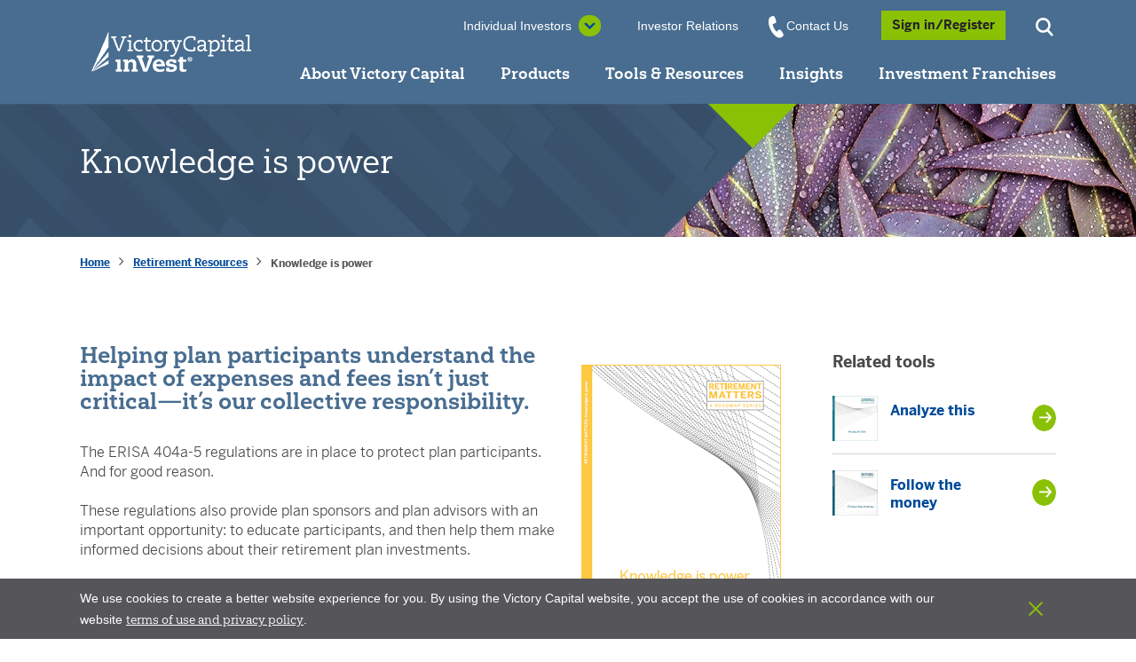

--- FILE ---
content_type: text/html;charset=utf-8
request_url: https://investor.vcm.com/blog-and-resources/retirement-resources/knowledge-is-power
body_size: 11385
content:

<!DOCTYPE HTML>
<html lang="en">
    <head>
    <meta charset="UTF-8"/>
    
        <title>Knowledge is power - Victory Capital</title>
    
    
    <meta name="keywords" content="victory capital, retirement, practice matters"/>
    <meta name="description" content="Helping plan participants understand the impact of expenses and fees isn’t just critical—it’s our collective responsibility."/>
    <meta name="template" content="content-page"/>
    <meta name="viewport" content="width=device-width,initial-scale=1,maximum-scale=5.0,user-scalable=1, height = device-height"/>
    

    <!--<link rel="stylesheet" href="https://use.typekit.net/xeb3orm.css">-->
<script defer="defer" type="text/javascript" src="https://rum.hlx.page/.rum/@adobe/helix-rum-js@%5E2/dist/rum-standalone.js" data-routing="env=prod,tier=publish,ams=Victory Capital Mgmt Inc"></script>
<link rel="stylesheet" href="https://use.typekit.net/vpy3cvs.css" crossorigin="anonymous"/>
<link rel="stylesheet" href="https://stackpath.bootstrapcdn.com/font-awesome/4.7.0/css/font-awesome.min.css" integrity="sha384-wvfXpqpZZVQGK6TAh5PVlGOfQNHSoD2xbE+QkPxCAFlNEevoEH3Sl0sibVcOQVnN" crossorigin="anonymous"/>

	<!--  Loading Dependencies Client Libs-->
		
    
<link rel="stylesheet" href="/etc.clientlibs/vcm/clientlibs/clientlib-dependencies.min.22ba898272595b46bfa2bf346cb2253c.css" type="text/css">
<script src="/etc.clientlibs/vcm/clientlibs/clientlib-dependencies.min.js"></script>


   
	<!--  Loading Analytics Dependencies -->    
		
    
<script src="/etc.clientlibs/vcm/clientlibs/clientlib-analytics.min.js"></script>



		
			<input id="vcmcorpHome" name="vcmcorpHome" type="hidden" value="https://www.vcm.com/"/>
			<meta property="og:title" content="Knowledge is power - Victory Capital"/>
			
			<meta property="og:description"/>
			<meta property="og:url" content="https://investor.vcm.com/blog-and-resources/retirement-resources/knowledge-is-power"/>
			<meta name="facebook-domain-verification" content="vnq3abe0hyitkb315jf4m3mgpb3b86"/>

			
			
	   		 <link rel="canonical" href="https://investor.vcm.com/blog-and-resources/retirement-resources/knowledge-is-power"/>
			
   	 
	   		 <script src="//assets.adobedtm.com/9038a1739344/e69bdabe1962/launch-b239cd802470.min.js" async></script>
			 
			
			
			
				<!-- Global site tag (gtag.js) - Google Analytics -->
				<script async src="https://www.googletagmanager.com/gtag/js?id=UA-43226027-1"></script>
				<script>
				window.dataLayer = window.dataLayer || [];
				function gtag(){dataLayer.push(arguments);}
				gtag('js', new Date());
				gtag('config', 'UA-43226027-1'); </script>

				<!-- Google Tag Manager -->
				<script>(function(w,d,s,l,i){w[l]=w[l]||[];w[l].push({'gtm.start':
				new Date().getTime(),event:'gtm.js'});var f=d.getElementsByTagName(s)[0],
				j=d.createElement(s),dl=l!='dataLayer'?'&l='+l:'';j.async=true;j.src=
				'https://www.googletagmanager.com/gtm.js?id='+i+dl;f.parentNode.insertBefore(j,f);
				})(window,document,'script','dataLayer','GTM-PMXQQS');</script>
				<!-- End Google Tag Manager -->
			
			
			
		
		
	<!-- Loading CSS VCM Base -->      	 
	
    
<link rel="stylesheet" href="/etc.clientlibs/vcm/clientlibs/clientlib-base.min.9869949de291faa9d23ae0cf8637471e.css" type="text/css">




    
    
    

    

    
    
    



    

</head>
    <body class="page basicpage">
        
        
            



            

<input id="isCorpHome" name="isCorpHome" type="hidden" value="false"/>
<input id="isAuthor" name="isAuthor" type="hidden" value="false"/>
<input id="currentPageName" name="currentPageName" type="hidden" value="knowledge-is-power"/>
<input id="currentPageParentName" name="currentPageParentName" type="hidden" value="retirement-resources"/>
<input id="currentPageParentPath" name="currentPageParentPath" type="hidden" value="/content/vcm/us/en/blog-and-resources/retirement-resources"/>
<input id="currentPageTitle" name="currentPageTitle" type="hidden" value="Knowledge is power"/>


    
    
    
        <!-- Google Tag Manager (noscript) -->
        <noscript><iframe src="https://www.googletagmanager.com/ns.html?id=GTM-PMXQQS" height="0" width="0" style="display:none;visibility:hidden"></iframe></noscript>
        <!-- End Google Tag Manager (noscript) -->
    
    
	<input id="popupContentPage" name="popupContentPage" type="hidden" value="/popup-content-page"/>
	<input id="pageHeirarchy" name="pageHeirarchy" type="hidden" value="Home|Blog &amp; Resources|Retirement Resources|Knowledge is power"/>
    <input id="currentPagePath" name="currentPagePath" type="hidden" value="/blog-and-resources/retirement-resources/knowledge-is-power"/> 
    <input id="pageType" name="pageType" type="hidden"/> 
    <input id="eftPageList" name="eftPageList" type="hidden" data-value="%7B%22etfLinks%22:%5B%22/products/victoryshares-etfs%22,%22/products-fa/victoryshares-etfs%22%5D%7D"/>
    <input id="homePageConfig" name="homePageConfig" type="hidden" value="{&#34;ALL&#34;:&#34;https://www.vcm.com/&#34;,&#34;financial_professional&#34;:&#34;https://advisor.vcm.com/financial-professional&#34;,&#34;institutional_investor&#34;:&#34;https://institutional.vcm.com/institutional-investor&#34;,&#34;usaa_member&#34;:&#34;https://investor.vcm.com/member&#34;}"/>
    <input id="domainKeyConfig" name="homePageConfig" type="hidden" value="{&#34;advisor&#34;:&#34;financial_professional&#34;,&#34;investor&#34;:&#34;usaa_member&#34;,&#34;institutional&#34;:&#34;institutional_investor&#34;}"/>
    <input id="allowedAudience" name="allowedAudience" type="hidden" value="ALL"/>
    <input id="userTypeCookieConfig" name="userTypeCookieConfig" type="hidden" value="{&#34;INSTITUTIONAL_INVESTOR&#34;:&#34;institutional_investor&#34;,&#34;USAA_MEMBER&#34;:&#34;usaa_member&#34;,&#34;FINANCIAL_PROFESSIONAL&#34;:&#34;financial_professional&#34;}"/>
    <input id="cookieDomain" name="cookieDomain" type="hidden" value=".vcm.com"/>
    <input id="404Page" name="404Page" type="hidden" value="/content/vcm/us/en/pagenotfound.html"/>



<div class="root responsivegrid">


<div class="aem-Grid aem-Grid--12 aem-Grid--default--12 ">
    
    <div class="experiencefragment aem-GridColumn aem-GridColumn--default--12">

    
    

    



<div class="xf-content-height">
    


<div class="aem-Grid aem-Grid--12 aem-Grid--default--12 ">
    
    <div class="rawHtml aem-GridColumn aem-GridColumn--default--12">

<!-- Smartbanner -->
<meta name="smartbanner:hide-path" content="vcm.com">
<meta name="viewport" content="width=device-width, initial-scale=1" />
<meta name="smartbanner:title" content="Victory Capital" />
<meta name="smartbanner:author" content="Victory Capital Management Inc" />
<meta name="smartbanner:price" content="GET" />
<meta name="smartbanner:price-suffix-google" content=" - In Google Play" />
<meta name="smartbanner:icon-google" content=https://investor.vcm.com/content/dam/vcm/mobile-app/vcm-icon-192x192.png/>
<meta name="smartbanner:button" content="View" />
<meta name="smartbanner:button-url-google" content="https://play.google.com/store/apps/details?id=com.victorycapital&hl=en_US&gl=US"/>
<meta name="smartbanner:enabled-platforms" content="android" />
<meta name="smartbanner:close-label" content="Close this banner" />
<meta name="smartbanner:api" content="true">
<link rel="stylesheet" href="/content/dam/vcm/smartbanner/smartbanner.css"/>
<script src="/content/dam/vcm/smartbanner/smartbanner.js"></script>
<script>
window.addEventListener('load', (event) => {
setTimeout(function(){
if (window.location.href.indexOf('investor') > 0 || window.location.href.indexOf('mysecure') > 0) {
              let useragentstr = navigator.userAgent; 
              if (!useragentstr.includes("vcmmsapp")) {
                             smartbanner.publish();
              }
}
document.addEventListener('smartbanner.clickout', smartbanner.exit);  
}, 1000);
});
</script>
</div>
<div class="rawHtml aem-GridColumn aem-GridColumn--default--12">

<link rel="stylesheet" href="https://use.typekit.net/vpy3cvs.css" crossorigin="anonymous">

<script>
  window.addEventListener("load", function () {
    const el = document.getElementById("KJEFixed");
    if (el) {
      el.setAttribute("id", "customKJEWrapper");
    }
  });
</script>


<style>
  #customKJEWrapper {
    z-index: 9 !important;
  }

/*529 long name nav adjustment*/
  li:has(a[aria-label='Victory Capital 529 Education Savings Plan']) ul.splitul {
        column-count: 1!important;
}

</style>
</div>
<div class="header aem-GridColumn aem-GridColumn--default--12">



	<input id="insLogoPath" type="hidden" value="/content/dam/vcm/basic/InVest-logo.png"/>
	<input id="logoImagePath" type="hidden" value="/content/dam/vcm/basic/VCM-logo.svg"/>
	<input id="logoLinkUrl" type="hidden" value="/"/>
	<a class="sr-only sr-only-focusable" href="#main-content" id="skipContentLink">skip to main content</a>
	<div class="preLogin-header" style="display:block">
		<header class="container">
			<!--Navbar-->
			<nav class="navbar navbar-expand-lg navbar-light" role="presentation">
				<div class="logo">
					
						<a class="navbar-brand" href="/" aria-label="Individual Investors">
							<img class="home-logo" src="/content/dam/vcm/basic/VCM-logo.svg" alt="Victory Capital Invest logo"/>
						</a>
					
				</div>
				<div class="mobileCls">
					<div class='top_menu_cont'>
						<ul class="showinDesktop toplinks">
							<li class="linksDropdown">
								
									<!--<a href="https://investor.vcm.com/member">Individual Investors</a>-->
									<a data-usertype="" role="button" class="drop-icon" data-href="" href="javascript:void(0)" aria-label=""></a>
								
								<img class="drop-icon" src="/content/dam/vcm/basic/arrow-blue.svg" alt="" aria-hidden="true"/>
								<!--pop up for investment!-->
								<div class="investment-popup" role="menu">
									<ul role="menu">
										<li><a role="menuitem" data-usertype="usaa_member" href="https://investor.vcm.com/member" aria-label="Individual Investors">Individual Investors </a></li>
										<li><a role="menuitem" data-usertype="financial_professional" href="https://advisor.vcm.com/financial-professional" aria-label="Financial Professionals &amp; RIAs">Financial Professionals &amp; RIAs </a></li>
										<li><a role="menuitem" data-usertype="institutional_investor" href="https://institutional.vcm.com/institutional-investor" aria-label="Institutional Investors">Institutional Investors </a></li>
										<li><a role="menuitem" data-usertype="" href="https://vcm.com/" target="_self" rel="noreferrer" aria-label="Corporate Home">Corporate Home </a></li>
									</ul>
								</div>
								<!--pop up for investments ends!-->
							</li>
							<li>
								
									<a href="http://ir.vcm.com" aria-label="Investor Relations" target="_blank" rel="noopener noreferrer">Investor Relations </a>
								
							</li>
							<li>
								
								
								
								<a data-usaa_member-url="/contact-us" data-financial_professional-url="/financial-professional/contact-us" data-institutional_investor-url="/institutional-investor/contact-us" data-audiencepopup="true" class="header_contact_us" href="/contact-us" aria-label="View Contact Us" target="_self">
									<img class="call-image" src="/content/dam/vcm/basic/call-logo.svg" alt="" aria-hidden="true"/>Contact Us</a>
							</li>
							<li>
								
									<a href="https://mysecure.vcm.com/sign-in" class="register" target="_self" aria-label="Sign in/Register"><span class="hide-desktop">Sign In</span><span class="showinDesktop">Sign in/Register</span></a>
								
							</li>
							<li>
                     <span class="showinDesktop searchIcon" role="button" aria-label="Search" tabindex="0">
                     <img class="call-image" src="/content/dam/vcm/basic/searchicon.svg" alt="" aria-hidden="true"/><span class="sr-only">Opens a Popup</span>
                     </span>
							</li>
						</ul>
						<div class='right_menu_cont hide-desktop'>
							
								<a href="https://mysecure.vcm.com/sign-in" class="register" target="_self" aria-label="Sign in/Register">Sign In</span></a>
							
							<span class="showinDesktop searchIcon" role="button" aria-label="Search" tabindex="0">
                  <img class="call-image" src="/content/dam/vcm/basic/searchicon.svg" alt="" aria-hidden="true"/>
                  </span>
							<button class="navbar-toggler" type="button" data-toggle="collapse" data-target="#navbarToggleExternalContent" aria-controls="navbarToggleExternalContent" aria-expanded="false" aria-label="Menu" aria-haspopup="true">
								<span class="my-1 mx-2 close">&times;</span>
								<span class="my-1 mx-2 close-btn">close</span>
								<span class="navbar-toggler-icon hamburger-menu pull-left"><span class="icon-bar"></span><span class="icon-bar sec-bar"></span><span class="icon-bar thr-bar"></span><span class="mobile-menu-button">Menu</span></span>
							</button>
						</div>
					</div>
					<div class="collapse navbar-collapse btm-links" id="navbarToggleExternalContent" role="navigation">
						<form class="hide-desktop form-inline my-lg-0">
							<!-- Hidden input added for BitSight compliance -->
							<input type="hidden" name="form_token" value="Ab9xT7pQ3rL6vN1yZ8sM4wJ2eK5dF0cG"/>
							<p class="searchLabel">Search</p>
							<input class="form-control mr-sm-2" type="search" placeholder="How can we help you today?" aria-label="Search" onclick="javascript:sharedJS.openSearchNav()"/>
							<button class="searchButton" type="button">
								<i class="fa fa-search search-icon-green"></i>
							</button>
						</form>
						<ul class="navbar-nav mr-auto listCont">
							
								<li class="nav-item" data-show-this-menu-for="ALL">
									<a class="nav-link subnav" role="button" aria-haspopup="true" aria-expanded="false" href="#">About Victory Capital<img class="rightArrow" alt="dropdown" src="/content/dam/vcm/basic/right-arrow.svg"/></a>
									<div class="myNav overlay">
										<a href="javascript:void(0)" class="hide-desktop lft-arrow" aria-label="back">Back</a>
										<div class="showinDesktop innerlogo">
											
												<span class="logo-content blueHdng-multiLine-greenBorder" role="heading" aria-level="2">About Victory Capital</span>
											
											
										</div>
										
										
											
											
											
											
										
											
											
											
											
										
											
											
											
											
										
											
											
											
											
										
											
											
											
											
										
										
										
										
											<div class="overlay-content">
												
													<div class="row overly-row">
														<div class="col-6 col-12">
															<ul>
																<li> <a href="/about-victory" class="text-rightArrow" aria-label="About Victory Capital">About Victory Capital</a></li>
																
																	
																		<li><a href="/about-victory/leadership-team" aria-label="Leadership Team">Leadership Team</a></li>
																	
																
																	
																		<li><a href="/about-victory/news" aria-label="News">News</a></li>
																	
																
																	
																		<li><a href="/about-victory/community" aria-label="Community">Community</a></li>
																	
																
																	
																
																	
																
															</ul>
														</div>
													</div>
													<div class="row overly-row">
														<div class="col-6 col-12">
															<ul>
																
																	
																
																	
																
																	
																
																	
																		<li><a href="/about-victory/responsible-business" aria-label="Responsible Business">Responsible Business</a></li>
																	
																
																	
																		<li><a href="/about-victory/diversity-equity-and-inclusion" aria-label="Diversity, Equity and Inclusion">Diversity, Equity and Inclusion</a></li>
																	
																
															</ul>
														</div>
													</div>
												
												
												
											</div>
										
										
									</div>
								</li>
							
								<li class="nav-item" data-show-this-menu-for="usaa_member">
									<a class="nav-link subnav" role="button" aria-haspopup="true" aria-expanded="false" href="#">Products<img class="rightArrow" alt="dropdown" src="/content/dam/vcm/basic/right-arrow.svg"/></a>
									<div class="myNav overlay">
										<a href="javascript:void(0)" class="hide-desktop lft-arrow" aria-label="back">Back</a>
										<div class="showinDesktop innerlogo">
											
											
												<span class="logo-content blueHdng-multiLine-greenBorder d-none d-lg-block d-md-none d-sm-none">Products</span>
											
										</div>
										
										
											
											
											
											
										
											
											
											
											
										
										
										
										
											<div class="overlay-content">
												
												
													<ul class="splitul">
														
															<li><a href="/products/mutual-funds" class="text-rightArrow" aria-label="Victory Funds">Victory Funds</a></li>
														
															<li><a href="/products/victory-capital-529-education-savings-plan" class="text-rightArrow" aria-label="Victory Capital 529 Education Savings Plan">Victory Capital 529 Education Savings Plan</a></li>
														
													</ul>
												
												
											</div>
										
										
									</div>
								</li>
							
								<li class="nav-item" data-show-this-menu-for="usaa_member">
									<a class="nav-link subnav" role="button" aria-haspopup="true" aria-expanded="false" href="#">Tools &amp; Resources<img class="rightArrow" alt="dropdown" src="/content/dam/vcm/basic/right-arrow.svg"/></a>
									<div class="myNav overlay">
										<a href="javascript:void(0)" class="hide-desktop lft-arrow" aria-label="back">Back</a>
										<div class="showinDesktop innerlogo">
											
											
												<span class="logo-content blueHdng-multiLine-greenBorder d-none d-lg-block d-md-none d-sm-none">Tools &amp; Resources</span>
											
										</div>
										
										
											
											
											
											
										
											
											
											
											
										
											
											
											
											
										
											
											
											
											
										
											
											
											
											
										
											
											
											
											
										
											
											
											
											
										
										
										
										
											<div class="overlay-content">
												
												
													<ul class="splitul">
														
															<li><a href="/tools-resources/tax-center" class="text-rightArrow" aria-label="Tax Center">Tax Center</a></li>
														
															<li><a href="/tools-resources/faq" class="text-rightArrow" aria-label="Support FAQs">Support FAQs</a></li>
														
															<li><a href="/tools-resources/forms" class="text-rightArrow" aria-label="Forms">Forms</a></li>
														
															<li><a href="/tools-resources/digital" class="text-rightArrow" aria-label="Digital Tools">Digital Tools</a></li>
														
															<li><a href="/tools-resources/estate-transition" class="text-rightArrow" aria-label="Estate Transition">Estate Transition</a></li>
														
															<li><a href="/tools-resources/portfolio-planner" class="text-rightArrow" aria-label="Portfolio Planner">Portfolio Planner</a></li>
														
															<li><a href="/tools-resources/safeguarding-accounts" class="text-rightArrow" aria-label="Safeguarding Accounts">Safeguarding Accounts</a></li>
														
													</ul>
												
												
											</div>
										
										
									</div>
								</li>
							
								<li class="nav-item" data-show-this-menu-for="financial_professional">
									<a class="nav-link subnav" role="button" aria-haspopup="true" aria-expanded="false" href="#">Literature<img class="rightArrow" alt="dropdown" src="/content/dam/vcm/basic/right-arrow.svg"/></a>
									<div class="myNav overlay">
										<a href="javascript:void(0)" class="hide-desktop lft-arrow" aria-label="back">Back</a>
										<div class="showinDesktop innerlogo">
											
											
												<span class="logo-content blueHdng-multiLine-greenBorder d-none d-lg-block d-md-none d-sm-none">Literature</span>
											
										</div>
										
										
											
											
											
											
										
											
											
											
											
										
											
											
											
											
										
											
											
											
											
										
										
										
										
											<div class="overlay-content">
												
												
													<ul class="splitul">
														
															<li><a href="/literature/mutual-fund-prospectuses" class="text-rightArrow" aria-label="Mutual Fund Prospectuses">Mutual Fund Prospectuses</a></li>
														
															<li><a href="/literature/etf-prospectuses" class="text-rightArrow" aria-label="ETF Prospectuses">ETF Prospectuses</a></li>
														
															<li><a href="/literature/mutual-fund-documents" class="text-rightArrow" aria-label="Mutual Fund Documents">Mutual Fund Documents</a></li>
														
															<li><a href="/literature/etf-documents" class="text-rightArrow" aria-label="ETF Documents">ETF Documents</a></li>
														
													</ul>
												
												
											</div>
										
										
									</div>
								</li>
							
								<li class="nav-item" data-show-this-menu-for="usaa_member">
									<a class="nav-link subnav" role="button" aria-haspopup="true" aria-expanded="false" href="#">Insights<img class="rightArrow" alt="dropdown" src="/content/dam/vcm/basic/right-arrow.svg"/></a>
									<div class="myNav overlay">
										<a href="javascript:void(0)" class="hide-desktop lft-arrow" aria-label="back">Back</a>
										<div class="showinDesktop innerlogo">
											
											
												<span class="logo-content blueHdng-multiLine-greenBorder d-none d-lg-block d-md-none d-sm-none">Insights</span>
											
										</div>
										
										
											
											
											
											
										
											
											
											
											
										
											
											
											
											
										
											
											
											
											
										
											
											
											
											
										
										
										
										
											<div class="overlay-content">
												
													<div class="row overly-row">
														<div class="col-6 col-12">
															<ul>
																<li> <a href="/insights" class="text-rightArrow" aria-label="Investor Insights">Insights</a></li>
																
																	
																		<li><a href="/insights/market-insights" aria-label="Market Insights">Market Insights</a></li>
																	
																
																	
																		<li><a href="/insights/investor-learning" aria-label="Investor Learning">Investor Learning</a></li>
																	
																
																	
																		<li><a href="/insights/military-financial-readiness" aria-label="Military Financial Readiness">Military Financial Readiness</a></li>
																	
																
																	
																
																	
																
															</ul>
														</div>
													</div>
													<div class="row overly-row">
														<div class="col-6 col-12">
															<ul>
																
																	
																
																	
																
																	
																
																	
																		<li><a href="/insights/road-to-victory" aria-label="Road to Victory">Road to Victory</a></li>
																	
																
																	
																		<li><a href="/insights/fixed-income" aria-label="Active Fixed Income Expertise">Active Fixed Income Expertise</a></li>
																	
																
															</ul>
														</div>
													</div>
												
												
												
											</div>
										
										
									</div>
								</li>
							
								<li class="nav-item" data-show-this-menu-for="financial_professional">
									<a class="nav-link subnav" role="button" aria-haspopup="true" aria-expanded="false" href="#">Products<img class="rightArrow" alt="dropdown" src="/content/dam/vcm/basic/right-arrow.svg"/></a>
									<div class="myNav overlay">
										<a href="javascript:void(0)" class="hide-desktop lft-arrow" aria-label="back">Back</a>
										<div class="showinDesktop innerlogo">
											
											
												<span class="logo-content blueHdng-multiLine-greenBorder d-none d-lg-block d-md-none d-sm-none">Products</span>
											
										</div>
										
										
											
											
											
											
										
											
											
											
											
										
											
											
											
											
										
											
											
											
											
										
											
											
											
											
										
										
										
										
											<div class="overlay-content">
												
												
													<ul class="splitul">
														
															<li><a href="/products-fa/mutual-funds" class="text-rightArrow" aria-label="Mutual Funds">Mutual Funds</a></li>
														
															<li><a href="/products-fa/victoryshares-etfs" class="text-rightArrow" aria-label="VictoryShares ETFs">VictoryShares ETFs</a></li>
														
															<li><a href="/products-fa/separately-managed-accounts" class="text-rightArrow" aria-label="Separately Managed Accounts">Separately Managed Accounts</a></li>
														
															<li><a href="/products-fa/westend-etf-portfolios" class="text-rightArrow" aria-label="WestEnd ETF Portfolios">WestEnd ETF Portfolios</a></li>
														
															<li><a href="/products-fa/fixed-income" class="text-rightArrow" aria-label="Active Fixed Income Expertise">Active Fixed Income Expertise</a></li>
														
													</ul>
												
												
											</div>
										
										
									</div>
								</li>
							
								<li class="nav-item" data-show-this-menu-for="institutional_investor">
									<a class="nav-link subnav" role="button" aria-haspopup="true" aria-expanded="false" href="#">Solutions<img class="rightArrow" alt="dropdown" src="/content/dam/vcm/basic/right-arrow.svg"/></a>
									<div class="myNav overlay">
										<a href="javascript:void(0)" class="hide-desktop lft-arrow" aria-label="back">Back</a>
										<div class="showinDesktop innerlogo">
											
											
												<span class="logo-content blueHdng-multiLine-greenBorder d-none d-lg-block d-md-none d-sm-none">Solutions</span>
											
										</div>
										
										
											
											
											
											
										
											
											
											
											
										
										
										
										
											<div class="overlay-content">
												
												
													<ul class="splitul">
														
															<li><a href="/solutions/strategies" class="text-rightArrow" aria-label="Strategies">Strategies</a></li>
														
															<li><a href="/solutions/custom-solutions" class="text-rightArrow" aria-label="Custom Solutions">Custom Solutions</a></li>
														
													</ul>
												
												
											</div>
										
										
									</div>
								</li>
							
								<li class="nav-item" data-show-this-menu-for="ALL">
									<a class="nav-link subnav" role="button" aria-haspopup="true" aria-expanded="false" href="#">Investment Franchises<img class="rightArrow" alt="dropdown" src="/content/dam/vcm/basic/right-arrow.svg"/></a>
									<div class="myNav overlay">
										<a href="javascript:void(0)" class="hide-desktop lft-arrow" aria-label="back">Back</a>
										<div class="showinDesktop innerlogo">
											
											
												<span class="logo-content blueHdng-multiLine-greenBorder d-none d-lg-block d-md-none d-sm-none">Investment Franchises</span>
											
										</div>
										
										
											
											
											
											
												
													
												
											
												
													
												
											
												
													
												
											
												
													
												
											
												
													
												
											
												
													
												
											
												
													
												
											
												
													
												
											
												
													
												
											
												
													
												
											
												
													
												
											
												
													
												
											
												
													
												
											
										
											
											
											
											
										
											
											
											
											
										
											
											
											
											
												
													
												
											
												
													
												
											
												
													
												
											
										
											
											
											
											
												
													
												
											
												
													
												
											
												
													
												
											
												
													
												
											
												
													
												
											
												
													
												
											
												
													
												
											
												
													
												
											
												
													
												
											
												
													
												
											
												
													
												
											
												
													
												
											
												
													
												
											
										
											
											
											
											
												
													
												
											
												
													
												
											
												
													
												
											
												
													
												
											
												
													
												
											
												
													
												
											
												
													
												
											
												
													
												
											
												
													
												
											
										
											
											
											
											
												
													
												
											
												
													
												
											
										
											
											
											
											
												
													
												
											
												
													
												
											
												
													
												
											
												
													
												
											
												
													
												
											
												
													
												
											
												
													
												
											
												
													
												
											
										
											
											
											
											
												
													
												
											
												
													
												
											
												
													
												
											
												
													
												
											
												
													
												
											
										
										
										
										
										
											<div class="overlay-content hide-desktop" role="list">
												<div class="row overly-row">
													<div class="col-6 col-12">
														<ul>
															<li> <a href="/investment-franchises" class="text-rightArrow" aria-label="Investment Franchises">Investment Franchises</a></li>
															
																<li><a href="/investment-franchises/integrity-asset-management" aria-label="Integrity Asset Management - head">Integrity Asset Management</a></li>
															
																<li><a href="/investment-franchises/new-energy-capital" aria-label="New Energy Capital - head">New Energy Capital</a></li>
															
																<li><a href="/investment-franchises/pioneer-investments" aria-label="Pioneer Investments - head">Pioneer Investments</a></li>
															
																<li><a href="/investment-franchises/rs-investments" aria-label="RS Investments - head">RS Investments</a></li>
															
																<li><a href="/investment-franchises/sycamore-capital" aria-label="Sycamore Capital - head">Sycamore Capital</a></li>
															
																<li><a href="/investment-franchises/trivalent-investments" aria-label="Trivalent Investments - head">Trivalent Investments</a></li>
															
																<li><a href="/investment-franchises/victory-income-investors" aria-label="Victory Income Investors - head">Victory Income Investors</a></li>
															
																<li><a href="/investment-franchises/westend-advisors" aria-label="WestEnd Advisors - head">WestEnd Advisors</a></li>
															
																<li><a href="/investment-franchises/victory-capital-solutions" aria-label="Victory Capital Solutions - head">Victory Capital Solutions</a></li>
															
														</ul>
													</div>
												</div>
											</div>
											<div class="overlay-content investment-overlay showinDesktop" role="list">
												<div class="investment container">
													
													
														<a href="/investment-franchises" class="text-rightArrow" aria-label="Investment Franchises">Investment Franchises</a>
													
													<div class="row" role="list">
														
															<div class="col-sm-3" role="listitem">
																<div class="image-wrapper paddingTop-30-Bottom-30">
																	<a href="/investment-franchises/integrity-asset-management" aria-label="Integrity Asset Management">
																		<img src="/content/dam/vcm/franchises/Integrity.AM.Logo.png" class="img-responsive content-center" alt="Integrity logo"/>
																	</a>
																</div>
															</div>
														
															<div class="col-sm-3" role="listitem">
																<div class="image-wrapper paddingTop-30-Bottom-30">
																	<a href="/investment-franchises/new-energy-capital" aria-label="New Energy Capital">
																		<img src="/content/dam/vcm/franchises/NEC-logo.png" class="img-responsive content-center" alt="NEC-logo logo"/>
																	</a>
																</div>
															</div>
														
															<div class="col-sm-3" role="listitem">
																<div class="image-wrapper paddingTop-30-Bottom-30">
																	<a href="/investment-franchises/pioneer-investments" aria-label="Pioneer Investments">
																		<img src="/content/dam/vcm/franchises/Pioneeer-Header-Logo.png" class="img-responsive content-center" alt="Pioneeer-Header-Logo logo"/>
																	</a>
																</div>
															</div>
														
															<div class="col-sm-3" role="listitem">
																<div class="image-wrapper paddingTop-30-Bottom-30">
																	<a href="/investment-franchises/rs-investments" aria-label="RS Investments">
																		<img src="/content/dam/vcm/franchises/RS-logo.png" class="img-responsive content-center" alt="RS-logo logo"/>
																	</a>
																</div>
															</div>
														
															<div class="col-sm-3" role="listitem">
																<div class="image-wrapper paddingTop-30-Bottom-30">
																	<a href="/investment-franchises/sycamore-capital" aria-label="Sycamore Capital">
																		<img src="/content/dam/vcm/franchises/sycamore.logo.png" class="img-responsive content-center" alt="sycamore logo"/>
																	</a>
																</div>
															</div>
														
															<div class="col-sm-3" role="listitem">
																<div class="image-wrapper paddingTop-30-Bottom-30">
																	<a href="/investment-franchises/trivalent-investments" aria-label="Trivalent Investments">
																		<img src="/content/dam/vcm/franchises/Trivalent.logo.png" class="img-responsive content-center" alt="Trivalent logo"/>
																	</a>
																</div>
															</div>
														
															<div class="col-sm-3" role="listitem">
																<div class="image-wrapper paddingTop-30-Bottom-30">
																	<a href="/investment-franchises/victory-income-investors" aria-label="Victory Income Investors">
																		<img src="/content/dam/vcm/franchises/VictoryIncomeInvestorsLogo.png" class="img-responsive content-center" alt="VictoryIncomeInvestorsLogo logo"/>
																	</a>
																</div>
															</div>
														
															<div class="col-sm-3" role="listitem">
																<div class="image-wrapper paddingTop-30-Bottom-30">
																	<a href="/investment-franchises/westend-advisors" aria-label="WestEnd Advisors">
																		<img src="/content/dam/vcm/franchises/WestEndLogo_web.png" class="img-responsive content-center" alt="WestEndLogo_web logo"/>
																	</a>
																</div>
															</div>
														
															<div class="col-sm-3" role="listitem">
																<div class="image-wrapper paddingTop-30-Bottom-30">
																	<a href="/investment-franchises/victory-capital-solutions" aria-label="Victory Capital Solutions">
																		<img src="/content/dam/vcm/franchises/VC_Solutions_Logo.png" class="img-responsive content-center" alt="VC_Solutions_Logo logo"/>
																	</a>
																</div>
															</div>
														
													</div>
												</div>
											</div>
										
									</div>
								</li>
							
								<li class="nav-item" data-show-this-menu-for="financial_professional">
									<a class="nav-link subnav" role="button" aria-haspopup="true" aria-expanded="false" href="#">Blog &amp; Resources<img class="rightArrow" alt="dropdown" src="/content/dam/vcm/basic/right-arrow.svg"/></a>
									<div class="myNav overlay">
										<a href="javascript:void(0)" class="hide-desktop lft-arrow" aria-label="back">Back</a>
										<div class="showinDesktop innerlogo">
											
											
												<span class="logo-content blueHdng-multiLine-greenBorder d-none d-lg-block d-md-none d-sm-none">Blog &amp; Resources</span>
											
										</div>
										
										
											
											
											
											
										
											
											
											
											
										
											
											
											
											
										
											
											
											
											
										
										
										
										
											<div class="overlay-content">
												
												
													<ul class="splitul">
														
															<li><a href="/blog-and-resources/blog" class="text-rightArrow" aria-label="Blog">Blog</a></li>
														
															<li><a href="/blog-and-resources/retirement-resources" class="text-rightArrow" aria-label="Retirement Resources">Retirement Resources</a></li>
														
															<li><a href="/blog-and-resources/client-education" class="text-rightArrow" aria-label="Client Education">Client Education</a></li>
														
															<li><a href="/blog-and-resources/index-daily-highest-value" class="text-rightArrow" aria-label="Index Daily Highest Values">Index Daily Highest Values</a></li>
														
													</ul>
												
												
											</div>
										
										
									</div>
								</li>
							
								<li class="nav-item" data-show-this-menu-for="institutional_investor">
									<a class="nav-link subnav" role="button" aria-haspopup="true" aria-expanded="false" href="#">Blog &amp; Insights<img class="rightArrow" alt="dropdown" src="/content/dam/vcm/basic/right-arrow.svg"/></a>
									<div class="myNav overlay">
										<a href="javascript:void(0)" class="hide-desktop lft-arrow" aria-label="back">Back</a>
										<div class="showinDesktop innerlogo">
											
											
												<span class="logo-content blueHdng-multiLine-greenBorder d-none d-lg-block d-md-none d-sm-none">Blog &amp; Insights</span>
											
										</div>
										
										
											
											
											
											
										
											
											
											
											
										
										
										
										
											<div class="overlay-content">
												
												
													<ul class="splitul">
														
															<li><a href="/blog-and-insights/blog" class="text-rightArrow" aria-label="Blog">Blog</a></li>
														
															<li><a href="/blog-and-insights/insights" class="text-rightArrow" aria-label="Insights">Insights</a></li>
														
													</ul>
												
												
											</div>
										
										
									</div>
								</li>
							
							<li class="nav-item investor-type investor-selector hide-desktop">
								<a class="nav-link" href="#"> <span class="subHead">Investor type</span> <span class="nav-main-head-text">Individual Investors</span><img class="rightArrow" alt="" src="/content/dam/vcm/basic/right-arrow.svg"/></a>
								<div class="myNav overlay">
									<!--<a href="javascript:void(0)" class="hide-desktop lft-arrow">USAA Member</a>-->
									<a data-usertype="" data-href="" href="javascript:void(0)" aria-label="" class="hide-desktop lft-arrow nav-main-head"></a>
									<div class="overlay-content" role="list">
										<ul role="presentation">
											<li role="listitem"><a data-usertype="usaa_member" href="https://investor.vcm.com/member" aria-label="Individual Investors" class="text-rightArrow">Individual Investors</a></li>
											<li role="listitem"><a data-usertype="financial_professional" href="https://advisor.vcm.com/financial-professional" aria-label="Financial Professionals &amp; RIAs" class="text-rightArrow">Financial Professionals &amp; RIAs</a></li>
											<li role="listitem"><a data-usertype="institutional_investor" href="https://institutional.vcm.com/institutional-investor" aria-label="Institutional Investors" class="text-rightArrow">Institutional Investors</a></li>
											<li role="listitem"><a data-usertype="" href="https://vcm.com/" target="_self" rel="noreferrer" class="text-rightArrow">Corporate Home </a></li>
										</ul>
									</div>
								</div>
							</li>
							<li class="nav-item corporate-head hide-desktop">
								<div class="investorLinks">
									<p class="audience--type-text">What type of investor are you?</p>
									<div class="navigationLinksButton">
										<a data-usertype="usaa_member" href="https://investor.vcm.com/member" aria-label="Individual Investors">Individual Investors</a>
									</div>
									<div class="navigationLinksButton">
										<a data-usertype="financial_professional" href="https://advisor.vcm.com/financial-professional" aria-label="Financial Professionals &amp; RIAs">Financial Professionals &amp; RIAs</a>
									</div>
									<div class="navigationLinksButton thirdItem">
										<a data-usertype="institutional_investor" href="https://institutional.vcm.com/institutional-investor" aria-label="Institutional Investors">Institutional Investors</a>
									</div>
								</div>
							</li>
							<li class="nav-item menubottom hide-desktop">
								<a class="nav-link" href="http://ir.vcm.com" aria-label="Investor Relations" target="_blank" rel="noopener noreferrer">Investor Relations</a>
								
								
								
								<a data-usaa_member-url="/contact-us" data-financial_professional-url="/financial-professional/contact-us" data-institutional_investor-url="/institutional-investor/contact-us" data-audiencepopup="true" class="nav-link header_contact_us" href="/contact-us" aria-label="View Contact Us" target="_self">
									<img class="call-image" src="/content/dam/vcm/basic/contact-icon.svg" alt="" aria-hidden="true"/>Contact Us</a>
							</li>
						</ul>
					</div>
				</div>
			</nav>
			<!--pop up for search!-->
			<div class="search-pop">
				<div class="popup-top">
					<a class="popup-logo" href="/" aria-label="Victory Capital Invest logo">
						<img class="logo" src="/content/dam/vcm/basic/VCM-logo.svg" alt="Victory Capital Invest Search logo"/></a>
					<span class="popup-close">&times;</span>
				</div>
				<div class="popup-text">
					<form class="form-inline form-search">
						  <!-- Hidden input added for BitSight compliance -->
						<input type="hidden" name="form_token" value="Z8rN2xQ5tV7bL1mC9kJ3dS4pF6wE0aH2yG"/>
						<i class="fa fa-search search-icon-green"></i>
						<input class="form-control col-lg-10" type="search" placeholder="How can we help you today?" aria-label="Search"/>
					</form>
				</div>
			</div>
			<!--pop up for search ends!-->

		</header>
		<div class="mask">
			<div class="greymask"></div>
		</div>
	</div>
	<div class="postLogin-header" style="display:none">
		
<div class="header">
   <header class="container member">
      <!--Navbar-->
      <nav class="navbar navbar-expand-lg navbar-light" role="presentation">
         <div class="logo">
            <a class="navbar-brand postlogin-logo" data-memberurl="https://mysecure.vcm.com/accountholder" data-guesturl="https://mysecure.vcm.com/accountguestview" href="https://mysecure.vcm.com/accountholder" aria-label="Individual Investors">
               <img class="home-logo" src="/content/dam/vcm/basic/VCM-logo.svg" alt="Victory Capital Invest PostLogin logo"/></a>
         </div>
         <div class="mobileCls" role="navigation">
            <div class='top_menu_cont'>
               <ul class="showinDesktop toplinks">
                  <li>
                     <div class="pl-dropdown-wrap">
                        <button aria-expanded="false" aria-haspopup="true" aria-label="More Options" class="sc-iAyFgw cslLqb menuDropIcon"></button>
                        <span class="user-icon">
                           <svg aria-hidden="true" focusable="false" data-prefix="fas" data-icon="user-circle" class="svg-inline--fa fa-user-circle fa-w-16 fa-2x " role="img" xmlns="http://www.w3.org/2000/svg" viewBox="0 0 496 512" alt="User Profile Image" style="margin: 0px 20px 0px 15px; color: rgb(255, 255, 255); width: 30px; height: 30px;"><path fill="currentColor" d="M248 8C111 8 0 119 0 256s111 248 248 248 248-111 248-248S385 8 248 8zm0 96c48.6 0 88 39.4 88 88s-39.4 88-88 88-88-39.4-88-88 39.4-88 88-88zm0 344c-58.7 0-111.3-26.6-146.5-68.2 18.8-35.4 55.6-59.8 98.5-59.8 2.4 0 4.8.4 7.1 1.1 13 4.2 26.6 6.9 40.9 6.9 14.3 0 28-2.7 40.9-6.9 2.3-.7 4.7-1.1 7.1-1.1 42.9 0 79.7 24.4 98.5 59.8C359.3 421.4 306.7 448 248 448z"></path></svg>
                        </span>
                        <ul role="menu" class="sc-hSdWYo godZyJ post-dropMenu" style="">
                           
                              
                                 
                                 <li role="menuitem" aria-labelledby="vcm-menu-item-0" aria-disabled="false" tabindex="-1" class="sc-eHgmQL dwgpNb non-guest-user">
                                    <a href="https://mysecure.vcm.com/profile?flow=prelogin" target="_self"> <span id="vcm-menu-item-0" class="sc-cvbbAY aHflZ">Profile &amp; Preferences</span></a>
                                 </li>
                              
                              
                           
                              
                                 
                                 <li role="menuitem" aria-labelledby="vcm-menu-item-1" aria-disabled="false" tabindex="-1" class="sc-eHgmQL dwgpNb ">
                                    <a href="https://mysecure.vcm.com/documentcenter?flow=prelogin" target="_self"> <span id="vcm-menu-item-1" class="sc-cvbbAY aHflZ">Document Center</span></a>
                                 </li>
                              
                              
                           
                              
                              
                                 <li role="menuitem" aria-labelledby="vcm-menu-item-Sign-Out" aria-disabled="false" tabindex="-1" class="sc-eHgmQL dwgpNb ">
                                    <a href="https://mysecure.vcm.com/signout?flow=prelogin&amp;signout=true" target="_self">
                                       <span id="vcm-menu-item-Sign-Out" class="sc-cvbbAY aHflZ signout">Sign Out</span>
                                    </a>
                                 </li>
                              
                           
                        </ul>
                     </div>
                  </li>
                  <li tabindex="0" class="headerUpperRowIcons">
                  </li>
                  <!--<li tabindex="0" class="headerUpperRowIcons user-info-icon"><a data-memberurl="https://mysecure.vcm.com/basicInformation?flow=prelogin" data-guesturl="https://mysecure.vcm.com/accountguestview?flow=prelogin" href="https://mysecure.vcm.com/basicInformation?flow=prelogin"><svg aria-hidden="true" focusable="false" data-prefix="fas" data-icon="user-circle" class="svg-inline--fa fa-user-circle fa-w-16 fa-2x " xmlns="http://www.w3.org/2000/svg" viewBox="0 0 496 512"  style="margin: 16px 20px 0px 15px; color: rgb(255, 255, 255); width: 30px; height: 30px;"><path fill="currentColor" d="M248 8C111 8 0 119 0 256s111 248 248 248 248-111 248-248S385 8 248 8zm0 96c48.6 0 88 39.4 88 88s-39.4 88-88 88-88-39.4-88-88 39.4-88 88-88zm0 344c-58.7 0-111.3-26.6-146.5-68.2 18.8-35.4 55.6-59.8 98.5-59.8 2.4 0 4.8.4 7.1 1.1 13 4.2 26.6 6.9 40.9 6.9 14.3 0 28-2.7 40.9-6.9 2.3-.7 4.7-1.1 7.1-1.1 42.9 0 79.7 24.4 98.5 59.8C359.3 421.4 306.7 448 248 448z"></path></svg></a></li>-->
                  <li tabindex="0" class="headerUpperRowIcons non-guest-user">
                     <div style="color: rgb(255, 255, 255);">
                        <div data-testid="MessageIconComponent" role="presentation">
                           <div data-testid="message-icon-component" tabindex="-1" src="/content/dam/vcm/basic/Icon_Mail_White.65155839.svg" badge="[object Object]" fontawesomestyle="[object Object]" icon="[object Object]" arialabel="" style="cursor: pointer;">
                              <a href="https://mysecure.vcm.com/messageCenter?flow=prelogin">
                                 <div>
                                    <span data-testid="Badge" class="badge badge-info">1</span>
                                 </div>
                                 <img src="/content/dam/vcm/basic/Icon_Mail_White.svg" alt="" data-testid="message-icon-component" badge="[object Object]" fontawesomestyle="[object Object]" icon="[object Object]" arialabel="" class="" style="line-height: unset; color: green; width: 31px; height: 16px; margin: 24px 19px 0px;"/></a>
                           </div>
                           <div data-testid="message-list-popover"></div>
                        </div>
                     </div>
                  </li>
                  <li><span class="showinDesktop searchIcon"><img class="call-image" src="/content/dam/vcm/basic/searchicon.svg" alt="search"/></span></li>
               </ul>
               <div class='right_menu_cont hide-desktop'>
                  <a class="user-info-icon" data-memberurl="https://mysecure.vcm.com/basicInformation?flow=prelogin" data-guesturl="https://mysecure.vcm.com/accountguestview?flow=prelogin" href="https://mysecure.vcm.com/basicInformation?flow=prelogin"><svg aria-hidden="true" focusable="false" data-prefix="fas" data-icon="user-circle" class="svg-inline--fa fa-user-circle fa-w-16 fa-2x " xmlns="http://www.w3.org/2000/svg" viewBox="0 0 496 512" style="margin: 0px 20px 14px 15px; color: rgb(255, 255, 255); width: 30px; height: 30px;"><path fill="currentColor" d="M248 8C111 8 0 119 0 256s111 248 248 248 248-111 248-248S385 8 248 8zm0 96c48.6 0 88 39.4 88 88s-39.4 88-88 88-88-39.4-88-88 39.4-88 88-88zm0 344c-58.7 0-111.3-26.6-146.5-68.2 18.8-35.4 55.6-59.8 98.5-59.8 2.4 0 4.8.4 7.1 1.1 13 4.2 26.6 6.9 40.9 6.9 14.3 0 28-2.7 40.9-6.9 2.3-.7 4.7-1.1 7.1-1.1 42.9 0 79.7 24.4 98.5 59.8C359.3 421.4 306.7 448 248 448z"></path></svg></a>
                  <div class="pl-dropdown-wrap">
                     <button aria-expanded="false" aria-haspopup="true" aria-label="More Options" class="sc-iAyFgw cslLqb menuDropIcon"></button>
                     <ul role="menu" class="sc-hSdWYo godZyJ" style="">
                        
                           
                              
                              <li role="menuitem" aria-labelledby="vcm-menu-item-0-mbl" aria-disabled="false" tabindex="-1" class="sc-eHgmQL dwgpNb non-guest-user">
                                 <a href="https://mysecure.vcm.com/profile?flow=prelogin" target="_self"> <span id="vcm-menu-item-0-mbl" class="sc-cvbbAY aHflZ">Profile &amp; Preferences</span></a>
                              </li>
                           
                           
                        
                           
                              
                              <li role="menuitem" aria-labelledby="vcm-menu-item-1-mbl" aria-disabled="false" tabindex="-1" class="sc-eHgmQL dwgpNb ">
                                 <a href="https://mysecure.vcm.com/documentcenter?flow=prelogin" target="_self"> <span id="vcm-menu-item-1-mbl" class="sc-cvbbAY aHflZ">Document Center</span></a>
                              </li>
                           
                           
                        
                           
                           
                              <li role="menuitem" aria-labelledby="vcm-menu-item-Sign-Out-mbl" aria-disabled="false" tabindex="-1" class="sc-eHgmQL dwgpNb ">
                                 <a href="https://mysecure.vcm.com/signout?flow=prelogin&amp;signout=true" target="_self">
                                    <span id="vcm-menu-item-Sign-Out-mbl" class="sc-cvbbAY aHflZ signout">Sign Out</span>
                                 </a>
                              </li>
                           
                        
                     </ul>
                  </div>
                  <div class="msg-icon-wrap non-guest-user">
                     <div data-testid="MessageIconComponent" role="presentation">
                        <div data-testid="message-icon-component" tabindex="-1" src="/content/dam/vcm/basic/Icon_Mail_White.65155839.svg" badge="[object Object]" fontawesomestyle="[object Object]" icon="[object Object]" arialabel="" style="cursor: pointer;">
                           <a href="https://mysecure.vcm.com/messageCenter?flow=prelogin">
                              <div>
                                 <span data-testid="Badge" class="badge badge-info">1</span>
                              </div>
                              <img src="/content/dam/vcm/basic/Icon_Mail_White.svg" alt="" data-testid="message-icon-component" badge="[object Object]" fontawesomestyle="[object Object]" icon="[object Object]" arialabel="" class="" style="line-height: unset; color: green; width: 31px; height: 16px; margin: 24px 19px 0px;"/></a>
                        </div>
                        <div data-testid="message-list-popover"></div>
                     </div>
                  </div>
                  <!--<span class="showinDesktop searchIcon">
                  <img class="call-image" src="images/searchicon.svg" alt="search">
                  </span>-->
                  <button class="navbar-toggler" type="button" data-toggle="collapse" data-target="#navbarToggleExternalContent-PreLog" aria-controls="navbarToggleExternalContent" aria-expanded="false" aria-label="Menu">
                     <span class="my-1 mx-2 close">&times;</span>
                     <span class="my-1 mx-2 close-btn">close</span>
                     <span class="navbar-toggler-icon hamburger-menu pull-left"><span class="icon-bar"></span><span class="icon-bar sec-bar"></span><span class="icon-bar thr-bar"></span><span class="mobile-menu-button">Menu</span></span>
                  </button>
               </div>
            </div>
            <div class="collapse navbar-collapse btm-links" id="navbarToggleExternalContent-PreLog">
               <form class="hide-desktop form-inline my-lg-0">
                  <!-- Hidden input added for BitSight compliance -->
                  <input type="hidden" name="form_token" value="a1b2c3d4e5f6g7h8i9j0k1l2m3n4o5p6"/>
                  <p class="searchLabel">Search</p>
                  <input class="form-control mr-sm-2" type="search" placeholder="How can we help you today?" aria-label="Search" onclick="javascript:sharedJS.openSearchNav()"/>
                  <button class="searchButton" type="button">
                     <i class="fa fa-search search-icon-green"></i>
                  </button>
               </form>
               <ul class="navbar-nav mr-auto listCont">
                   <li class="nav-item" data-show-this-menu-for="ALL">
                       <a class="nav-link target-link home-url" data-memberurl="https://mysecure.vcm.com/accountholder" data-guesturl="https://mysecure.vcm.com/accountguestview" href="https://mysecure.vcm.com/accountholder" target="_self" aria-label="Individual Investors">Home  <img class="rightArrow" src="/content/dam/vcm/basic/right-arrow.svg" alt="aboutvictorydropdown"/></a>
                   </li>
                  
                     <li class="nav-item" data-show-this-menu-for="ALL">
                        <a class="nav-link subnav" href="#">Tools &amp; Resources<img class="rightArrow" alt="dropdown" src="/content/dam/vcm/basic/right-arrow.svg"/></a>
                        <div class="myNav overlay">
                           <a href="javascript:void(0)" class="hide-desktop lft-arrow" aria-label="back"></a>
                           <div class="showinDesktop innerlogo">
                              
                                 <h3 class="logo-content blueHdng-multiLine-greenBorder" role="heading" aria-level="2">Tools &amp; Resources</h3>
                              
                              
                           </div>
                           
                           
                              
                              
                              
                              
                           
                              
                              
                              
                              
                           
                              
                              
                              
                              
                           
                              
                              
                              
                              
                           
                              
                              
                              
                              
                           
                              
                              
                              
                              
                           
                              
                              
                              
                              
                           
                           
                           
                           
                              <div class="overlay-content" role=" list">
                                 
                                 
                                    <ul class="splitul">
                                       
                                          <li><a href="/tools-resources/tax-center" class="text-rightArrow">Tax Center</a></li>
                                       
                                          <li><a href="/tools-resources/faq" class="text-rightArrow">Support FAQs</a></li>
                                       
                                          <li><a href="/tools-resources/forms" class="text-rightArrow">Forms</a></li>
                                       
                                          <li><a href="/tools-resources/digital" class="text-rightArrow">Digital Tools</a></li>
                                       
                                          <li><a href="/tools-resources/estate-transition" class="text-rightArrow">Estate Transition</a></li>
                                       
                                          <li><a href="/tools-resources/portfolio-planner" class="text-rightArrow">Portfolio Planner</a></li>
                                       
                                          <li><a href="/tools-resources/safeguarding-accounts" class="text-rightArrow">Safeguarding Accounts</a></li>
                                       
                                    </ul>
                                 
                                 
                              </div>
                           
                           
                        </div>
                     </li>
                  
                     <li class="nav-item" data-show-this-menu-for="ALL">
                        <a class="nav-link subnav" href="#">Insights<img class="rightArrow" alt="dropdown" src="/content/dam/vcm/basic/right-arrow.svg"/></a>
                        <div class="myNav overlay">
                           <a href="javascript:void(0)" class="hide-desktop lft-arrow" aria-label="back"></a>
                           <div class="showinDesktop innerlogo">
                              
                              
                                 <h3 class="logo-content blueHdng-multiLine-greenBorder d-none d-lg-block d-md-none d-sm-none">Insights</h3>
                              
                           </div>
                           
                           
                              
                              
                              
                              
                           
                              
                              
                              
                              
                           
                              
                              
                              
                              
                           
                              
                              
                              
                              
                           
                              
                              
                              
                              
                           
                           
                           
                           
                              <div class="overlay-content" role=" list">
                                 
                                    <div class="row overly-row">
                                       <div class="col-6 col-12">
                                          <ul role="presentation">
                                             <li role="listitem"> <a href="/insights" class="text-rightArrow" aria-label="/insights">Insights</a></li>
                                             
                                                
                                                   <li role="listitem"><a href="/insights/market-insights">Market Insights</a></li>
                                                
                                             
                                                
                                                   <li role="listitem"><a href="/insights/investor-learning">Investor Learning</a></li>
                                                
                                             
                                                
                                                   <li role="listitem"><a href="/insights/military-financial-readiness">Military Financial Readiness</a></li>
                                                
                                             
                                                
                                             
                                                
                                             
                                          </ul>
                                       </div>
                                    </div>
                                    <div class="row overly-row">
                                       <div class="col-6 col-12">
                                          <ul>
                                             
                                                
                                             
                                                
                                             
                                                
                                             
                                                
                                                   <li><a href="/insights/road-to-victory">Road to Victory</a></li>
                                                
                                             
                                                
                                                   <li><a href="/insights/fixed-income">Active Fixed Income Expertise</a></li>
                                                
                                             
                                          </ul>
                                       </div>
                                    </div>
                                 
                                 
                                 
                              </div>
                           
                           
                        </div>
                     </li>
                  
                  
                     
                        <li class="nav-item non-guest-user" data-show-this-menu-for="ALL">
                           <a class="nav-link target-link" href="https://mysecure.vcm.com/accountServices?flow=prelogin" target="_self">Account Services  <img class="rightArrow" src="/content/dam/vcm/basic/right-arrow.svg" alt="aboutvictorydropdown"/></a>
                        </li>
                     
                     
                  
               </ul>
            </div>
         </div>
      </nav>
   </header>
   <div class="mask">
      <div class="greymask"></div>
   </div>
</div>
	</div>
</div>

    
</div>

</div>
</div>
<div class="responsivegrid aem-GridColumn aem-GridColumn--default--12">


<div class="aem-Grid aem-Grid--12 aem-Grid--default--12 ">
    
    <div class="herobanner aem-GridColumn aem-GridColumn--default--12">

<div id="main-content" class="container">
	

	<div class="bannerWrapper ">

		<div class="banner-container responsive">
			<img src="/content/dam/vcm/retirement-resources/retirement-small-header.jpg" alt="Purple Leaves"/>
			<span class="bottom-triangle"></span>
			<div class="focusarea" style="background-image:url('/content/dam/vcm/herobanner/redesign/corporate_big.png')"></div>
			
			<div class="bnr-content">
				<div class="content-wrapper">
					
					
					
					<div class="banner-text">
						<h1>Knowledge is power</h1>
                        <div>
                            <div class="sub-hdng desktopShow">
                                
                            </div>
                            
                       	</div>
					</div>
				</div>
			</div>
		</div>
		
		<div class="freeTextMobile mobileShow">
			
			
		</div>
		
		<div class="popup-mask"></div>
	</div>
</div></div>
<div class="breadcrumb aem-GridColumn aem-GridColumn--default--12">
<div data-audiencetype="ALL" class="container">
    <div class="content-wrapper">
        <nav role="navigation" aria-label="breadcrumb">
            <ol class="cmp_breadcrumb px-sm-0">
                
                    <li class="breadcrumb-item"><a data-memberurl="https://mysecure.vcm.com/accountholder" data-guesturl="https://mysecure.vcm.com/accountguestview" href="/">Home</a><i class="fa fa-angle-right" aria-hidden="true"></i></li>
                
                
                
            
                
                
                    <li class="breadcrumb-item"><a href="/blog-and-resources/retirement-resources">Retirement Resources</a><i class="fa fa-angle-right" aria-hidden="true"></i></li>
                
                
            
                
                
                
                    <li class="breadcrumb-item active" aria-current="page"><a role="presentation" tabindex="-1">Knowledge is power</a></li>
                
            </ol>
        </nav>
    </div>
</div></div>
<div class="backgroundcontainer aem-GridColumn aem-GridColumn--default--12">

	
		
			
				<div data-audiencetype="ALL" class="container bg-white  ">
				   
				   <div class="lob-title" style="display: none;">Knowledge is power</div>
				   <div class="lob-name" style="display: none;">knowledge-is-power</div>
					  <div class="position-relative">
						
						<div class="content-wrapper mbl-container-w100-px15">
							
			
			




    
    
    <div class="columncontrol">	
    
	
	
    
        
	
    
	
    
    
    
		<div class="row">
			<div class="col-lg-6">
				




    
    
    <div class="textimageCTA">
 



<div class="container" data-audiencetype="ALL">
	<div class="content-wrapper">
		<div class="about--block rte-desc textView">
			<div class="row m-0 mbl-no-gutter">
				<div class="col-12 p-0 mb-3 mb-sm-0">
					
					<h3 class="blueHdng-without-greenBorder">Helping plan participants understand the impact of expenses and fees isn’t just critical—it’s our collective responsibility.</h3>
					<div class="mt-4"><p>The ERISA 404a-5 regulations are in place to protect plan participants. And for good reason.  <br />
<br />
These regulations also provide plan sponsors and plan advisors with an important opportunity: to educate participants, and then help them make informed decisions about their retirement plan investments. <br />
 <br />
The goal, of course, is to help participants reach better retirement outcomes. <br />
<br />
Learn how you can arm your plan sponsor clients with ideas to take advantage of this educational opportunity. To request a copy of “Knowledge is power,” please reach out to us at 800.991.8191.</p>

					<div class="float-btn-wrapper">
					
					
					</div>
					</div>
				</div>
			</div>
		</div>
	</div>
</div>










</div>



			</div>
			<div class="col-lg-3">
				




    
    
    <div class="textimageCTA">
 



<div class="container" data-audiencetype="ALL">
	<div class="content-wrapper">
		<div class="about--block rte-desc textView">
			<div class="row m-0 mbl-no-gutter">
				<div class="col-12 p-0 mb-3 mb-sm-0">
					
					<div class="mt-4"><p><img src="/content/dam/vcm/retirement-resources/knowledge-is-power.png" alt=""/> </p>

					<div class="float-btn-wrapper">
					
					
					</div>
					</div>
				</div>
			</div>
		</div>
	</div>
</div>










</div>



			</div>
			<div class="col-lg-3">
				




    
    
    <div class="relatedarticles">

<div class="st-cmp-wrapper st-related-article-wrapper st-all-about-mutual-fund">
    <span class="st-subheading">Related tools</span>
    <div role="list">
        
            
                <div class="article-link-border" role="listitem">
                    <a class="st-link-box" href="/blog-and-resources/retirement-resources/analyze-this" target="_self">
                        <section>
                            <div class="st-boxModel">
                                <img src="/content/dam/vcm/retirement-resources/analyze-this.png" class="st-box-img"/>
                                <div class="st-contentBox ">Analyze this</div>
                                
                                    <span class="st-rightArrow" aria-hidden="true"></span>
                                
                            </div>
                        </section>
                    </a>
                </div>
            
                <div class="article-link-border" role="listitem">
                    <a class="st-link-box" href="/blog-and-resources/retirement-resources/follow-the-money" target="_self">
                        <section>
                            <div class="st-boxModel">
                                <img src="/content/dam/vcm/retirement-resources/follow-the-money.png" class="st-box-img"/>
                                <div class="st-contentBox ">Follow the money</div>
                                
                                    <span class="st-rightArrow" aria-hidden="true"></span>
                                
                            </div>
                        </section>
                    </a>
                </div>
            
        
    </div>
</div></div>



			</div>
		</div>
    
    

</div>



			
			</div>
			</div>
				
			</div>
		
	
	
	
</div>

    
</div>
</div>
<div class="experiencefragment aem-GridColumn aem-GridColumn--default--12">

    
    

    



<div class="xf-content-height">
    


<div class="aem-Grid aem-Grid--12 aem-Grid--default--12 ">
    
    <div class="search aem-GridColumn aem-GridColumn--default--12">

	
   
		<input type='hidden' id="searchUrl" value="/content/vcm/prelogin.sitesearch.json"/>
		<input type='hidden' id="suggestionsUrl" value="/content/dam/vcm/configs/suggestionIndexFiles/"/>
		<input type='hidden' id="suggestionsLimit" value="10"/>
		<input type='hidden' id="suggestionsRootPath" value="/content/vcm"/>
		<input type='hidden' id="searchResultsPagePath" value="/search-results"/>
		
	
	<div class="container searchContainer searchOverlayOnly">
	  
	    
	      <div id="overlayNav" class="overlay-search" role="dialog" aria-label="Search" aria-modal="true">
	        <div class="inner-overlay">
	          <div class="overlay-header pt-3 pb-3">
	            <a href="/" class="logoLink" aria-label="Victory Capital Invest logo">
	            	<img class="homelogo" src="/content/dam/vcm/basic/VCM-logo.svg" alt="Victory Capital Invest Search logo"/>
	            </a>
	            <a role="button" aria-label="close" href="javascript:void(0)" class="closebtn" onclick="javascript:sharedJS.closeSearchNav()">
	              <span>&times;</span>
	              <span>Close<span>
	            </a>
	          </div>
	           <div class="hrTag"></div>
	          <div class="overlay-content mt-3">
	            <div class="form-group has-search">
	              <span aria-level="1" role="heading" id="vcm-nav-txt-search">Search</span>
	              <i class="fa fa-search icon-green" aria-hidden="true"></i>
	              <input role="combobox" aria-expanded="false" aria-owns="search-listbox" aria-haspopup="listbox" aria-autocomplete="list" aria-controls="search-listbox" aria-labelledby="vcm-nav-txt-search" data-provide="typeahead" onDrag="return false" onDrop="return false" type="text" class="form-control shadow-sm ui-autocomplete-input" id="nav-txt-search" placeholder="How can we help you?" autocomplete="off" autofocus/>
	          			 
	              <button class="btn border-0 btn-pos clear_search" type="button" style="display: none;">
	             	Clear
	              </button>
				<div class="overlay-sugessions-menu" id="autcomplete_list">
					<ul class="ui-menu ui-widget ui-widget-content ui-autocomplete ui-front tt-empty" role="listbox" id="search-listbox">
						<li class="sr-only" style="display:none;">No search suggestions</li>
					</ul>
				</div>
	            </div>
	            <div class="recentSearch_wrapper">
	              <span>Recent Search</span>
	              <div class="hrTag"></div>
	              <div id="searchHistory"></div>
	            </div>
	          </div>
	        </div>
	      </div>
	    
	</div>
</div>

    
</div>

</div>
</div>
<div class="experiencefragment aem-GridColumn aem-GridColumn--default--12">

    
    

    



<div class="xf-content-height">
    


<div class="aem-Grid aem-Grid--12 aem-Grid--default--12 ">
    
    <div class="rawHtml aem-GridColumn aem-GridColumn--default--12">

<style>
.lead-msg .navigation-right {
    margin-top: 15px;
}

.fund-details:has(input[value="ETF"]) .purchase-fund-btn {
    display: none!important;
}
.table-wrap .table tbody tr {
    background-color: #fff;
}
body.page.basicpage.active {
    overflow-x: visible;
    overflow-y: visible;
}
.globalPopUpWrapper:has(.institutionalPopup) {
    display: none !important;
}

</style>
<link rel="stylesheet" href="/content/dam/vcm/configs/css/quarter-end-mf.css">
<link rel="stylesheet" href="/content/dam/vcm/configs/css/quarter-end-etf.css">
<link rel="stylesheet" href="/content/dam/vcm/configs/css/quarter-end-strategy.css">
</div>
<div class="footer aem-GridColumn aem-GridColumn--default--12">



<div class="container">
    <div class="content-wrapper">
        <div class="footer">
            
                <div class="footer__logoContainer">
                    <a href="/" class="mobileShow" aria-label="Victory Capital footer logo"><img src="/content/dam/vcm/common/footer/Victory_Logo.png" alt="Victory Capital footer logo"/></a>
                    <a href="/" class="showinline" aria-label="Victory Capital footer logo"><img src="/content/dam/vcm/common/footer/Victory_Logo.png" alt="Victory Capital footer logo"/></a>
                </div>
            
           <div class="preLogin-footer" style="display:block">
            <div class="footer__links row">
                
                    <div class="footer__links--text col-12 col-md-12 col-xl-8">
                        <ul role="list">
                            
                                
                                    
                                    
                                        <li role="listitem" class="col-6 col-md-3 col-xl-3 footer__textlink "><a href="/policies/brokerage" target="_self" data-audiencepopup="true" aria-label="Brokerage Policies">Brokerage Policies</a></li>
                                    
                                
                            
                                
                                    
                                    
                                        <li role="listitem" class="col-6 col-md-3 col-xl-3 footer__textlink "><a href="/policies" target="_self" data-audiencepopup="true" aria-label="Legal &amp; Privacy">Legal &amp; Privacy</a></li>
                                    
                                
                            
                                
                                    
                                    
                                        <li role="listitem" class="col-6 col-md-3 col-xl-3 footer__textlink "><a href="/careers" target="_self" data-audiencepopup="true" aria-label="Careers">Careers</a></li>
                                    
                                
                            
                                
                                    
                                    
                                        <li role="listitem" class="col-6 col-md-3 col-xl-3 footer__textlink "><a href="/mobile-app" target="_self" data-audiencepopup="true" aria-label="Mobile App">Mobile App</a></li>
                                    
                                
                            
                                
                                    
                                    
                                        <li role="listitem" class="col-6 col-md-3 col-xl-3 footer__textlink "><a href="/literature/mutual-fund-prospectuses" target="_self" data-audiencepopup="true" aria-label="Mutual Fund Prospectuses">Mutual Fund Prospectuses</a></li>
                                    
                                
                            
                                
                                    
                                    
                                        <li role="listitem" class="col-6 col-md-3 col-xl-3 footer__textlink "><a href="/literature/etf-prospectuses" target="_self" data-audiencepopup="true" aria-label="ETF Prospectuses">ETF Prospectuses</a></li>
                                    
                                
                            
                                
                                    
                                    
                                        <li role="listitem" class="col-6 col-md-3 col-xl-3 footer__textlink "><a href="/accessibility" target="_self" data-audiencepopup="true" aria-label="Accessibility">Accessibility</a></li>
                                    
                                
                            
                                
                                    
                                    
                                        <li role="listitem" class="col-6 col-md-3 col-xl-3 footer__textlink "><a href="/tools-resources/faq" target="_self" data-audiencepopup="true" aria-label="Support FAQs">Support FAQs</a></li>
                                    
                                
                            
                        </ul>
                    </div>
                
                
                    

<div class="socialmedia__icons col-12 col-md-12 col-xl-4">
   
      <p>Connect with us</p>
   
   
      <ul class="row col-12" role="list">
         
            
               <li role="listitem">
                  <a href="https://www.facebook.com/victorycapitalmanagement/" aria-label="vcm facebook - (opens in a new Tab)" target="_blank" rel="noopener noreferrer"><i class="fa fa-facebook-square" aria-hidden="true" alt=""></i></a>
               </li>
            
         
            
               <li role="listitem">
                  <a href="https://www.linkedin.com/company/victory-capital-management/" aria-label="vcm linkedin - (opens in a new Tab)" target="_blank" rel="noopener noreferrer"><i class="fa fa-linkedin-square" aria-hidden="true" alt=""></i></a>
               </li>
            
         
            
               <li role="listitem">
                  <a href="https://twitter.com/vcmtweets" aria-label="vcm twitter - (opens in a new Tab)" target="_blank" rel="noopener noreferrer"><i class="fa fa-twitter" aria-hidden="true" alt=""></i></a>
               </li>
            
         
            
               <li role="listitem">
                  <a href="https://www.youtube.com/channel/UCFkcuwbuPFwlYk-PoMImQ8A" aria-label="vcm Youtube - (opens in a new Tab)" target="_blank" rel="noopener noreferrer"><i class="fa fa-youtube-play" aria-hidden="true" alt=""></i></a>
               </li>
            
         
            
               <li role="listitem">
                  <a href="https://www.instagram.com/victory.capital" aria-label="vcm instagram - (opens in a new Tab)" target="_blank" rel="noopener noreferrer"><i class="fa fa-instagram" aria-hidden="true" alt=""></i></a>
               </li>
            
         
      </ul>
   
</div>
                
            </div>
            </div>
            <div class="postLogin-footer" style="display:none">
            <div class="footer__links row">
                
                    <div class="footer__links--text col-12 col-md-12 col-xl-8">
                        <ul role="list">
                            
                                
                                    
                                    
                                        <li role="listitem" class="col-6 col-md-3 col-xl-3 footer__textlink ">
                                            <a href="https://investor.vcm.com/tools-resources/forms" target="_self" data-audiencepopup="true" aria-label="Forms">Forms</a></li>
                                    
                                
                            
                                
                                    
                                    
                                        <li role="listitem" class="col-6 col-md-3 col-xl-3 footer__textlink ">
                                            <a href="https://investor.vcm.com/policies" target="_self" data-audiencepopup="true" aria-label="Legal &amp; Privacy">Legal &amp; Privacy</a></li>
                                    
                                
                            
                                
                                    
                                    
                                        <li role="listitem" class="col-6 col-md-3 col-xl-3 footer__textlink ">
                                            <a href="/literature/mutual-fund-prospectuses" target="_self" data-audiencepopup="true" aria-label="Mutual Fund Prospectuses">Mutual Fund Prospectuses</a></li>
                                    
                                
                            
                                
                                    
                                    
                                        <li role="listitem" class="col-6 col-md-3 col-xl-3 footer__textlink ">
                                            <a href="/literature/etf-prospectuses" target="_self" data-audiencepopup="true" aria-label="ETF Prospectuses">ETF Prospectus</a></li>
                                    
                                
                            
                                
                                    
                                    
                                        <li role="listitem" class="col-6 col-md-3 col-xl-3 footer__textlink ">
                                            <a href="/accessibility" target="_self" data-audiencepopup="true" aria-label="Accessibility">Accessibility</a></li>
                                    
                                
                            
                                
                                    
                                    
                                        <li role="listitem" class="col-6 col-md-3 col-xl-3 footer__textlink ">
                                            <a href="/tools-resources/faq" target="_self" data-audiencepopup="true" aria-label="Support FAQs">Support FAQs</a></li>
                                    
                                
                            
                                
                                    
                                    
                                        <li role="listitem" class="col-6 col-md-3 col-xl-3 footer__textlink ">
                                            <a href="https://investor.vcm.com/policies/brokerage" target="_self" data-audiencepopup="true" aria-label="Brokerage Policies">Brokerage Policies</a></li>
                                    
                                
                            
                        </ul>
                    </div>
                
                
                    

<div class="socialmedia__icons col-12 col-md-12 col-xl-4">
   
      <p>Connect with us</p>
   
   
      <ul class="row col-12" role="list">
         
            
               <li role="listitem">
                  <a href="https://www.facebook.com/victorycapitalmanagement/" aria-label="vcm facebook - (opens in a new Tab)" target="_blank" rel="noopener noreferrer"><i class="fa fa-facebook-square" aria-hidden="true" alt=""></i></a>
               </li>
            
         
            
               <li role="listitem">
                  <a href="https://www.linkedin.com/company/victory-capital-management/" aria-label="vcm linkedin - (opens in a new Tab)" target="_blank" rel="noopener noreferrer"><i class="fa fa-linkedin-square" aria-hidden="true" alt=""></i></a>
               </li>
            
         
            
               <li role="listitem">
                  <a href="https://twitter.com/vcmtweets" aria-label="vcm twitter - (opens in a new Tab)" target="_blank" rel="noopener noreferrer"><i class="fa fa-twitter" aria-hidden="true" alt=""></i></a>
               </li>
            
         
            
               <li role="listitem">
                  <a href="https://www.youtube.com/channel/UCFkcuwbuPFwlYk-PoMImQ8A" aria-label="vcm Youtube - (opens in a new Tab)" target="_blank" rel="noopener noreferrer"><i class="fa fa-youtube-play" aria-hidden="true" alt=""></i></a>
               </li>
            
         
            
               <li role="listitem">
                  <a href="https://www.instagram.com/victory.capital" aria-label="vcm instagram - (opens in a new Tab)" target="_blank" rel="noopener noreferrer"><i class="fa fa-instagram" aria-hidden="true" alt=""></i></a>
               </li>
            
         
      </ul>
   
</div>
                
            </div>
            </div>
        </div>
    </div>
</div>

    <div class="footer__copyright-Container">
        <div class="content-wrapper">
            <p class="footer__copyright-Container--info">©2026 Victory Capital Management Inc. </p>
        </div>
    </div>
</div>

    
</div>

</div>
</div>

    
</div>
</div>

            
    
    



    
	
    
<script src="/etc.clientlibs/vcm/clientlibs/clientlib-base.min.js"></script>




<img src="https://d21y75miwcfqoq.cloudfront.net/5b658c87" style="position: absolute" referrerpolicy="no-referrer-when-downgrade"/>

    

    


            

        
    </body>
</html>


--- FILE ---
content_type: text/html;charset=utf-8
request_url: https://investor.vcm.com/popup-content-page
body_size: 9969
content:

<!DOCTYPE HTML>
<html lang="en">
    <head>
    <meta charset="UTF-8"/>
    
        <title>Victory Capital Management - Victory Capital</title>
    
    
    <meta name="keywords" content="Victory Capital Management"/>
    <meta name="description" content="Victory Capital Management"/>
    <meta name="template" content="content-fragment-template"/>
    <meta name="viewport" content="width=device-width,initial-scale=1,maximum-scale=5.0,user-scalable=1, height = device-height"/>
    

    <!--<link rel="stylesheet" href="https://use.typekit.net/xeb3orm.css">-->
<script defer="defer" type="text/javascript" src="https://rum.hlx.page/.rum/@adobe/helix-rum-js@%5E2/dist/rum-standalone.js" data-routing="env=prod,tier=publish,ams=Victory Capital Mgmt Inc"></script>
<link rel="stylesheet" href="https://use.typekit.net/vpy3cvs.css" crossorigin="anonymous"/>
<link rel="stylesheet" href="https://stackpath.bootstrapcdn.com/font-awesome/4.7.0/css/font-awesome.min.css" integrity="sha384-wvfXpqpZZVQGK6TAh5PVlGOfQNHSoD2xbE+QkPxCAFlNEevoEH3Sl0sibVcOQVnN" crossorigin="anonymous"/>

	<!--  Loading Dependencies Client Libs-->
		
    
<link rel="stylesheet" href="/etc.clientlibs/vcm/clientlibs/clientlib-dependencies.min.22ba898272595b46bfa2bf346cb2253c.css" type="text/css">
<script src="/etc.clientlibs/vcm/clientlibs/clientlib-dependencies.min.js"></script>


   
	<!--  Loading Analytics Dependencies -->    
		
    
<script src="/etc.clientlibs/vcm/clientlibs/clientlib-analytics.min.js"></script>



		
			<input id="vcmcorpHome" name="vcmcorpHome" type="hidden" value="https://www.vcm.com/"/>
			<meta property="og:title" content="Popup Content Page - Victory Capital"/>
			
			<meta property="og:description"/>
			<meta property="og:url" content="https://investor.vcm.com/popup-content-page"/>
			<meta name="facebook-domain-verification" content="vnq3abe0hyitkb315jf4m3mgpb3b86"/>

			
			
	   		 <link rel="canonical" href="https://investor.vcm.com/popup-content-page"/>
			
   	 
	   		 <script src="//assets.adobedtm.com/9038a1739344/e69bdabe1962/launch-b239cd802470.min.js" async></script>
			 
			
			
			
				<!-- Global site tag (gtag.js) - Google Analytics -->
				<script async src="https://www.googletagmanager.com/gtag/js?id=UA-43226027-1"></script>
				<script>
				window.dataLayer = window.dataLayer || [];
				function gtag(){dataLayer.push(arguments);}
				gtag('js', new Date());
				gtag('config', 'UA-43226027-1'); </script>

				<!-- Google Tag Manager -->
				<script>(function(w,d,s,l,i){w[l]=w[l]||[];w[l].push({'gtm.start':
				new Date().getTime(),event:'gtm.js'});var f=d.getElementsByTagName(s)[0],
				j=d.createElement(s),dl=l!='dataLayer'?'&l='+l:'';j.async=true;j.src=
				'https://www.googletagmanager.com/gtm.js?id='+i+dl;f.parentNode.insertBefore(j,f);
				})(window,document,'script','dataLayer','GTM-PMXQQS');</script>
				<!-- End Google Tag Manager -->
			
			
			
				
			
		
		
	<!-- Loading CSS VCM Base -->      	 
	
    
<link rel="stylesheet" href="/etc.clientlibs/vcm/clientlibs/clientlib-base.min.9869949de291faa9d23ae0cf8637471e.css" type="text/css">




    
    
    

    

    
    
    

</head>
    <body class="page basicpage">
        
        
            



            

<input id="isCorpHome" name="isCorpHome" type="hidden" value="false"/>
<input id="isAuthor" name="isAuthor" type="hidden" value="false"/>
<input id="currentPageName" name="currentPageName" type="hidden" value="popup-content-page"/>
<input id="currentPageParentName" name="currentPageParentName" type="hidden" value="en"/>
<input id="currentPageParentPath" name="currentPageParentPath" type="hidden" value="/content/vcm/us/en"/>
<input id="currentPageTitle" name="currentPageTitle" type="hidden" value="Popup Content Page"/>


    
    
    
        <!-- Google Tag Manager (noscript) -->
        <noscript><iframe src="https://www.googletagmanager.com/ns.html?id=GTM-PMXQQS" height="0" width="0" style="display:none;visibility:hidden"></iframe></noscript>
        <!-- End Google Tag Manager (noscript) -->
    
    
	<input id="popupContentPage" name="popupContentPage" type="hidden" value="/popup-content-page"/>
	<input id="pageHeirarchy" name="pageHeirarchy" type="hidden" value="Home|Popup Content Page"/>
    <input id="currentPagePath" name="currentPagePath" type="hidden" value="/popup-content-page"/> 
    <input id="pageType" name="pageType" type="hidden"/> 
    <input id="eftPageList" name="eftPageList" type="hidden" data-value="%7B%22etfLinks%22:%5B%22/products/victoryshares-etfs%22,%22/products-fa/victoryshares-etfs%22%5D%7D"/>
    <input id="homePageConfig" name="homePageConfig" type="hidden" value="{&#34;ALL&#34;:&#34;https://www.vcm.com/&#34;,&#34;financial_professional&#34;:&#34;https://advisor.vcm.com/financial-professional&#34;,&#34;institutional_investor&#34;:&#34;https://institutional.vcm.com/institutional-investor&#34;,&#34;usaa_member&#34;:&#34;https://investor.vcm.com/member&#34;}"/>
    <input id="domainKeyConfig" name="homePageConfig" type="hidden" value="{&#34;advisor&#34;:&#34;financial_professional&#34;,&#34;investor&#34;:&#34;usaa_member&#34;,&#34;institutional&#34;:&#34;institutional_investor&#34;}"/>
    <input id="allowedAudience" name="allowedAudience" type="hidden" value="ALL"/>
    <input id="userTypeCookieConfig" name="userTypeCookieConfig" type="hidden" value="{&#34;INSTITUTIONAL_INVESTOR&#34;:&#34;institutional_investor&#34;,&#34;USAA_MEMBER&#34;:&#34;usaa_member&#34;,&#34;FINANCIAL_PROFESSIONAL&#34;:&#34;financial_professional&#34;}"/>
    <input id="cookieDomain" name="cookieDomain" type="hidden" value=".vcm.com"/>
    <input id="404Page" name="404Page" type="hidden" value="/content/vcm/us/en/pagenotfound.html"/>



<div class="root responsivegrid">


<div class="aem-Grid aem-Grid--12 aem-Grid--default--12 ">
    
    <div class="contentfragmentlist aem-GridColumn aem-GridColumn--default--12">

         
    <section class="cmp-contentfragmentlist">
        
    <article class="cmp-contentfragment cmp-contentfragment--morning-star-popup" data-cmp-contentfragment-model="vcm/models/popup-note">
        <h3 class="cmp-contentfragment__title">Morning Star Popup</h3>
        

        
        
            
    <dl class="cmp-contentfragment__elements">
        
    <div class="cmp-contentfragment__element cmp-contentfragment__element--popupId" data-cmp-contentfragment-element-type="string">
        <dt class="cmp-contentfragment__element-title">Popup Type</dt>
        <dd class="cmp-contentfragment__element-value">
            
            
            morning-star-popup
        </dd>
    </div>

    
        
    <div class="cmp-contentfragment__element cmp-contentfragment__element--popuptext" data-cmp-contentfragment-element-type="string">
        <dt class="cmp-contentfragment__element-title">Pop up</dt>
        <dd class="cmp-contentfragment__element-value">
            
            
            <p>As of {morning_star_as_of_date_formatted}, {Fund-Name} received a Morningstar Rating of {morning_starrating_3Year} stars for the 3-year period, {morning_starrating_5Year} stars for the 5-year period and <span class="product-disclosure">{morning_starrating_10Year} stars for the 10-year period</span>, rated against {morning_starratingGroup_3Year}, {morning_starratingGroup5_Year} and {morning_starratingGroup_10Year} {category} Funds, respectively. Performance results represent past performance and are <span class="product-disclosure">no guarantee of future results.</span></p>
<p>Morningstar Inc. Ratings are based on a risk-adjusted return measure that accounts for variation in a fund's monthly performance, placing more emphasis on downward variations and rewarding consistent performance. Open-end mutual funds and exchange-traded funds are considered a single population for comparison purposes. Ratings are calculated for funds with at least a three year history. The overall rating is derived from a weighted average of three-, five- and 10-year rating metrics, as applicable, excluding sales charges and including fees and expenses. ©2025 Morningstar Inc. All rights reserved. The information contained herein is proprietary to Morningstar and/or its content providers. It may not be copied or distributed and is not warranted to be accurate, complete or timely. Neither Morningstar nor its content providers are responsible for any damages or losses arising from any use of this information. Past performance does not guarantee future results. The top 10% of funds in a category receive five stars, the next 22.5% four stars, the next 35% three stars, the next 22.5% two stars and the bottom 10% one star. Ratings are subject to change monthly. Had fees not been waived and/or expenses reimbursed currently or in the past, the Morningstar rating would have been lower. Ratings for other share classes may differ due to different performance characteristics.</p>

        </dd>
    </div>

    
        
    <div class="cmp-contentfragment__element cmp-contentfragment__element--continueText" data-cmp-contentfragment-element-type="string">
        <dt class="cmp-contentfragment__element-title">Continue Button Label</dt>
        <dd class="cmp-contentfragment__element-value">
            
            
            
        </dd>
    </div>

    
        
    <div class="cmp-contentfragment__element cmp-contentfragment__element--cancelText" data-cmp-contentfragment-element-type="string">
        <dt class="cmp-contentfragment__element-title">Cancel Button Label</dt>
        <dd class="cmp-contentfragment__element-value">
            
            
            
        </dd>
    </div>

    </dl>

        
    </article>

    
        
    <article class="cmp-contentfragment cmp-contentfragment--fund-list-tool-tip" data-cmp-contentfragment-model="vcm/models/popup-note">
        <h3 class="cmp-contentfragment__title">Fund list tool tip</h3>
        

        
        
            
    <dl class="cmp-contentfragment__elements">
        
    <div class="cmp-contentfragment__element cmp-contentfragment__element--popupId" data-cmp-contentfragment-element-type="string">
        <dt class="cmp-contentfragment__element-title">Popup Type</dt>
        <dd class="cmp-contentfragment__element-value">
            
            
            RiskInfoPopupContent
        </dd>
    </div>

    
        
    <div class="cmp-contentfragment__element cmp-contentfragment__element--popuptext" data-cmp-contentfragment-element-type="string">
        <dt class="cmp-contentfragment__element-title">Pop up</dt>
        <dd class="cmp-contentfragment__element-value">
            
            
            <p>Risk Definition:</p>
<p><b style="font-family: benton-sans , sans-serif;font-size: 16.0px;font-style: normal;letter-spacing: 0.0px;">Preservation of Capital</b></p>
<p>Funds in this risk category may be appropriate for those seeking to preserve their capital and can accept the lower returns in exchange for price stability.</p>
<p><b>Conservative</b></p>
<p>Funds in this risk category may be appropriate for those seeking to minimize fluctuations in the market by taking an income-oriented approach.</p>
<p><b>Moderately Conservative</b></p>
<p>Funds in this risk category may be appropriate for those seeking primarily income and secondarily moderate growth potential.</p>
<p><b>Moderate</b></p>
<p>Funds in this risk category may be appropriate for those seeking total return and long-term growth potential.</p>
<p><b>Moderately Aggressive</b></p>
<p>Funds in this risk category may be appropriate for those seeking growth and can tolerate wide fluctuations in market values, especially over the short term.</p>
<p><b>Aggressive</b></p>
<p>Funds in this risk category may be appropriate for those seeking aggressive growth and can tolerate significant fluctuation in market values.</p>
<p><b style="font-family: benton-sans , sans-serif;font-size: 16.0px;font-style: normal;letter-spacing: 0.0px;">Very Aggressive</b></p>
<p>Funds in this risk category may be appropriate for those seeking very aggressive growth and can tolerate extreme fluctuation in market values.</p>

        </dd>
    </div>

    
        
    <div class="cmp-contentfragment__element cmp-contentfragment__element--continueText" data-cmp-contentfragment-element-type="string">
        <dt class="cmp-contentfragment__element-title">Continue Button Label</dt>
        <dd class="cmp-contentfragment__element-value">
            
            
            OK
        </dd>
    </div>

    
        
    <div class="cmp-contentfragment__element cmp-contentfragment__element--cancelText" data-cmp-contentfragment-element-type="string">
        <dt class="cmp-contentfragment__element-title">Cancel Button Label</dt>
        <dd class="cmp-contentfragment__element-value">
            
            
            
        </dd>
    </div>

    </dl>

        
    </article>

    
        
    <article class="cmp-contentfragment cmp-contentfragment--blog-b2b-message-1" data-cmp-contentfragment-model="vcm/models/popup-note">
        <h3 class="cmp-contentfragment__title">Blog B2B Message</h3>
        
            <p class="cmp-contentfragment__description">Blog B2B Message</p>
        

        
        
            
    <dl class="cmp-contentfragment__elements">
        
    <div class="cmp-contentfragment__element cmp-contentfragment__element--popupId" data-cmp-contentfragment-element-type="string">
        <dt class="cmp-contentfragment__element-title">Popup Type</dt>
        <dd class="cmp-contentfragment__element-value">
            
            
            b2bPopUp
        </dd>
    </div>

    
        
    <div class="cmp-contentfragment__element cmp-contentfragment__element--popuptext" data-cmp-contentfragment-element-type="string">
        <dt class="cmp-contentfragment__element-title">Pop up</dt>
        <dd class="cmp-contentfragment__element-value">
            
            
            <p>The content in this blog is primarily written for financial professionals. Click to continue if you wish to read further.</p>

        </dd>
    </div>

    
        
    <div class="cmp-contentfragment__element cmp-contentfragment__element--continueText" data-cmp-contentfragment-element-type="string">
        <dt class="cmp-contentfragment__element-title">Continue Button Label</dt>
        <dd class="cmp-contentfragment__element-value">
            
            
            Continue
        </dd>
    </div>

    
        
    <div class="cmp-contentfragment__element cmp-contentfragment__element--cancelText" data-cmp-contentfragment-element-type="string">
        <dt class="cmp-contentfragment__element-title">Cancel Button Label</dt>
        <dd class="cmp-contentfragment__element-value">
            
            
            
        </dd>
    </div>

    </dl>

        
    </article>

    
        
    <article class="cmp-contentfragment cmp-contentfragment--cookie-banner-mobile" data-cmp-contentfragment-model="vcm/models/popup-note">
        <h3 class="cmp-contentfragment__title">Cookie Banner Mobile</h3>
        
            <p class="cmp-contentfragment__description">cookie banner mobile view content</p>
        

        
        
            
    <dl class="cmp-contentfragment__elements">
        
    <div class="cmp-contentfragment__element cmp-contentfragment__element--popupId" data-cmp-contentfragment-element-type="string">
        <dt class="cmp-contentfragment__element-title">Popup Type</dt>
        <dd class="cmp-contentfragment__element-value">
            
            
            cookieBannerMobile
        </dd>
    </div>

    
        
    <div class="cmp-contentfragment__element cmp-contentfragment__element--popuptext" data-cmp-contentfragment-element-type="string">
        <dt class="cmp-contentfragment__element-title">Pop up</dt>
        <dd class="cmp-contentfragment__element-value">
            
            
            <p>We use cookies to create a better website experience for you. By using the Victory Capital website, you accept the use of cookies in accordance with our website <u><a href="/policies">terms of use and privacy policy</a></u>.</p>

        </dd>
    </div>

    
        
    <div class="cmp-contentfragment__element cmp-contentfragment__element--continueText" data-cmp-contentfragment-element-type="string">
        <dt class="cmp-contentfragment__element-title">Continue Button Label</dt>
        <dd class="cmp-contentfragment__element-value">
            
            
            
        </dd>
    </div>

    
        
    <div class="cmp-contentfragment__element cmp-contentfragment__element--cancelText" data-cmp-contentfragment-element-type="string">
        <dt class="cmp-contentfragment__element-title">Cancel Button Label</dt>
        <dd class="cmp-contentfragment__element-value">
            
            
            
        </dd>
    </div>

    </dl>

        
    </article>

    
        
    <article class="cmp-contentfragment cmp-contentfragment--mf-listing-share-class" data-cmp-contentfragment-model="vcm/models/popup-note">
        <h3 class="cmp-contentfragment__title">MF Listing Share Class</h3>
        

        
        
            
    <dl class="cmp-contentfragment__elements">
        
    <div class="cmp-contentfragment__element cmp-contentfragment__element--popupId" data-cmp-contentfragment-element-type="string">
        <dt class="cmp-contentfragment__element-title">Popup Type</dt>
        <dd class="cmp-contentfragment__element-value">
            
            
            share_class
        </dd>
    </div>

    
        
    <div class="cmp-contentfragment__element cmp-contentfragment__element--popuptext" data-cmp-contentfragment-element-type="string">
        <dt class="cmp-contentfragment__element-title">Pop up</dt>
        <dd class="cmp-contentfragment__element-value">
            
            
            <p>This is a placeholder for MF Listing Share class popup</p>

        </dd>
    </div>

    
        
    <div class="cmp-contentfragment__element cmp-contentfragment__element--continueText" data-cmp-contentfragment-element-type="string">
        <dt class="cmp-contentfragment__element-title">Continue Button Label</dt>
        <dd class="cmp-contentfragment__element-value">
            
            
            
        </dd>
    </div>

    
        
    <div class="cmp-contentfragment__element cmp-contentfragment__element--cancelText" data-cmp-contentfragment-element-type="string">
        <dt class="cmp-contentfragment__element-title">Cancel Button Label</dt>
        <dd class="cmp-contentfragment__element-value">
            
            
            
        </dd>
    </div>

    </dl>

        
    </article>

    
        
    <article class="cmp-contentfragment cmp-contentfragment--mf-listing-ira-eligible" data-cmp-contentfragment-model="vcm/models/popup-note">
        <h3 class="cmp-contentfragment__title">MF Listing IRA Eligible</h3>
        

        
        
            
    <dl class="cmp-contentfragment__elements">
        
    <div class="cmp-contentfragment__element cmp-contentfragment__element--popupId" data-cmp-contentfragment-element-type="string">
        <dt class="cmp-contentfragment__element-title">Popup Type</dt>
        <dd class="cmp-contentfragment__element-value">
            
            
            aem_ira_eligible
        </dd>
    </div>

    
        
    <div class="cmp-contentfragment__element cmp-contentfragment__element--popuptext" data-cmp-contentfragment-element-type="string">
        <dt class="cmp-contentfragment__element-title">Pop up</dt>
        <dd class="cmp-contentfragment__element-value">
            
            
            <p>This ia a placeholder for MF Listing IRA Eligible popup</p>

        </dd>
    </div>

    
        
    <div class="cmp-contentfragment__element cmp-contentfragment__element--continueText" data-cmp-contentfragment-element-type="string">
        <dt class="cmp-contentfragment__element-title">Continue Button Label</dt>
        <dd class="cmp-contentfragment__element-value">
            
            
            
        </dd>
    </div>

    
        
    <div class="cmp-contentfragment__element cmp-contentfragment__element--cancelText" data-cmp-contentfragment-element-type="string">
        <dt class="cmp-contentfragment__element-title">Cancel Button Label</dt>
        <dd class="cmp-contentfragment__element-value">
            
            
            
        </dd>
    </div>

    </dl>

        
    </article>

    
        
    <article class="cmp-contentfragment cmp-contentfragment--mf-listing-franchise" data-cmp-contentfragment-model="vcm/models/popup-note">
        <h3 class="cmp-contentfragment__title">MF Listing Franchise</h3>
        

        
        
            
    <dl class="cmp-contentfragment__elements">
        
    <div class="cmp-contentfragment__element cmp-contentfragment__element--popupId" data-cmp-contentfragment-element-type="string">
        <dt class="cmp-contentfragment__element-title">Popup Type</dt>
        <dd class="cmp-contentfragment__element-value">
            
            
            aem_franchise
        </dd>
    </div>

    
        
    <div class="cmp-contentfragment__element cmp-contentfragment__element--popuptext" data-cmp-contentfragment-element-type="string">
        <dt class="cmp-contentfragment__element-title">Pop up</dt>
        <dd class="cmp-contentfragment__element-value">
            
            
            <p>This is a placeholder for MF listing Franchise popup</p>

        </dd>
    </div>

    
        
    <div class="cmp-contentfragment__element cmp-contentfragment__element--continueText" data-cmp-contentfragment-element-type="string">
        <dt class="cmp-contentfragment__element-title">Continue Button Label</dt>
        <dd class="cmp-contentfragment__element-value">
            
            
            
        </dd>
    </div>

    
        
    <div class="cmp-contentfragment__element cmp-contentfragment__element--cancelText" data-cmp-contentfragment-element-type="string">
        <dt class="cmp-contentfragment__element-title">Cancel Button Label</dt>
        <dd class="cmp-contentfragment__element-value">
            
            
            
        </dd>
    </div>

    </dl>

        
    </article>

    
        
    <article class="cmp-contentfragment cmp-contentfragment--mf-listing-fund-type" data-cmp-contentfragment-model="vcm/models/popup-note">
        <h3 class="cmp-contentfragment__title">MF Listing Fund Type</h3>
        

        
        
            
    <dl class="cmp-contentfragment__elements">
        
    <div class="cmp-contentfragment__element cmp-contentfragment__element--popupId" data-cmp-contentfragment-element-type="string">
        <dt class="cmp-contentfragment__element-title">Popup Type</dt>
        <dd class="cmp-contentfragment__element-value">
            
            
            fund_type
        </dd>
    </div>

    
        
    <div class="cmp-contentfragment__element cmp-contentfragment__element--popuptext" data-cmp-contentfragment-element-type="string">
        <dt class="cmp-contentfragment__element-title">Pop up</dt>
        <dd class="cmp-contentfragment__element-value">
            
            
            <p>This is a Placeholder for MF listing Fund Type popup</p>

        </dd>
    </div>

    
        
    <div class="cmp-contentfragment__element cmp-contentfragment__element--continueText" data-cmp-contentfragment-element-type="string">
        <dt class="cmp-contentfragment__element-title">Continue Button Label</dt>
        <dd class="cmp-contentfragment__element-value">
            
            
            
        </dd>
    </div>

    
        
    <div class="cmp-contentfragment__element cmp-contentfragment__element--cancelText" data-cmp-contentfragment-element-type="string">
        <dt class="cmp-contentfragment__element-title">Cancel Button Label</dt>
        <dd class="cmp-contentfragment__element-value">
            
            
            
        </dd>
    </div>

    </dl>

        
    </article>

    
        
    <article class="cmp-contentfragment cmp-contentfragment--mf-listing-rating" data-cmp-contentfragment-model="vcm/models/popup-note">
        <h3 class="cmp-contentfragment__title">MF Listing Rating</h3>
        

        
        
            
    <dl class="cmp-contentfragment__elements">
        
    <div class="cmp-contentfragment__element cmp-contentfragment__element--popupId" data-cmp-contentfragment-element-type="string">
        <dt class="cmp-contentfragment__element-title">Popup Type</dt>
        <dd class="cmp-contentfragment__element-value">
            
            
            rating
        </dd>
    </div>

    
        
    <div class="cmp-contentfragment__element cmp-contentfragment__element--popuptext" data-cmp-contentfragment-element-type="string">
        <dt class="cmp-contentfragment__element-title">Pop up</dt>
        <dd class="cmp-contentfragment__element-value">
            
            
            <p>This is a placeholder for MF listing Rating popup</p>

        </dd>
    </div>

    
        
    <div class="cmp-contentfragment__element cmp-contentfragment__element--continueText" data-cmp-contentfragment-element-type="string">
        <dt class="cmp-contentfragment__element-title">Continue Button Label</dt>
        <dd class="cmp-contentfragment__element-value">
            
            
            
        </dd>
    </div>

    
        
    <div class="cmp-contentfragment__element cmp-contentfragment__element--cancelText" data-cmp-contentfragment-element-type="string">
        <dt class="cmp-contentfragment__element-title">Cancel Button Label</dt>
        <dd class="cmp-contentfragment__element-value">
            
            
            
        </dd>
    </div>

    </dl>

        
    </article>

    
        
    <article class="cmp-contentfragment cmp-contentfragment--mf-listing-risk" data-cmp-contentfragment-model="vcm/models/popup-note">
        <h3 class="cmp-contentfragment__title">MF Listing Risk</h3>
        

        
        
            
    <dl class="cmp-contentfragment__elements">
        
    <div class="cmp-contentfragment__element cmp-contentfragment__element--popupId" data-cmp-contentfragment-element-type="string">
        <dt class="cmp-contentfragment__element-title">Popup Type</dt>
        <dd class="cmp-contentfragment__element-value">
            
            
            mf-listing-risk
        </dd>
    </div>

    
        
    <div class="cmp-contentfragment__element cmp-contentfragment__element--popuptext" data-cmp-contentfragment-element-type="string">
        <dt class="cmp-contentfragment__element-title">Pop up</dt>
        <dd class="cmp-contentfragment__element-value">
            
            
            <p><span class="font-size-14">The fund’s risk and volatility are based on their investment category assigned by Morningstar. Each category is assigned a risk score on a scale of one to seven, depicted as a bar chart. Preservation of Capital has the lowest volatility level (one) and Very Aggressive as the highest volatility level (seven). Actual results will vary, and the volatility or risk score should not be considered or relied upon as an expected risk level or performance guarantee.</span></p>

        </dd>
    </div>

    
        
    <div class="cmp-contentfragment__element cmp-contentfragment__element--continueText" data-cmp-contentfragment-element-type="string">
        <dt class="cmp-contentfragment__element-title">Continue Button Label</dt>
        <dd class="cmp-contentfragment__element-value">
            
            
            
        </dd>
    </div>

    
        
    <div class="cmp-contentfragment__element cmp-contentfragment__element--cancelText" data-cmp-contentfragment-element-type="string">
        <dt class="cmp-contentfragment__element-title">Cancel Button Label</dt>
        <dd class="cmp-contentfragment__element-value">
            
            
            
        </dd>
    </div>

    </dl>

        
    </article>

    
        
    <article class="cmp-contentfragment cmp-contentfragment--mf-listing-asset-class" data-cmp-contentfragment-model="vcm/models/popup-note">
        <h3 class="cmp-contentfragment__title">MF Listing Asset Class</h3>
        

        
        
            
    <dl class="cmp-contentfragment__elements">
        
    <div class="cmp-contentfragment__element cmp-contentfragment__element--popupId" data-cmp-contentfragment-element-type="string">
        <dt class="cmp-contentfragment__element-title">Popup Type</dt>
        <dd class="cmp-contentfragment__element-value">
            
            
            asset_class
        </dd>
    </div>

    
        
    <div class="cmp-contentfragment__element cmp-contentfragment__element--popuptext" data-cmp-contentfragment-element-type="string">
        <dt class="cmp-contentfragment__element-title">Pop up</dt>
        <dd class="cmp-contentfragment__element-value">
            
            
            <p>An asset class is a grouping of investments that exhibit similar characteristics and are subject to the same laws and regulations. Asset classes are thus made up of instruments that often behave similarly to one another in the marketplace.</p>

        </dd>
    </div>

    
        
    <div class="cmp-contentfragment__element cmp-contentfragment__element--continueText" data-cmp-contentfragment-element-type="string">
        <dt class="cmp-contentfragment__element-title">Continue Button Label</dt>
        <dd class="cmp-contentfragment__element-value">
            
            
            
        </dd>
    </div>

    
        
    <div class="cmp-contentfragment__element cmp-contentfragment__element--cancelText" data-cmp-contentfragment-element-type="string">
        <dt class="cmp-contentfragment__element-title">Cancel Button Label</dt>
        <dd class="cmp-contentfragment__element-value">
            
            
            
        </dd>
    </div>

    </dl>

        
    </article>

    
        
    <article class="cmp-contentfragment cmp-contentfragment--mf-listing-volatality" data-cmp-contentfragment-model="vcm/models/popup-note">
        <h3 class="cmp-contentfragment__title">MF Listing Volatality</h3>
        

        
        
            
    <dl class="cmp-contentfragment__elements">
        
    <div class="cmp-contentfragment__element cmp-contentfragment__element--popupId" data-cmp-contentfragment-element-type="string">
        <dt class="cmp-contentfragment__element-title">Popup Type</dt>
        <dd class="cmp-contentfragment__element-value">
            
            
            volatality
        </dd>
    </div>

    
        
    <div class="cmp-contentfragment__element cmp-contentfragment__element--popuptext" data-cmp-contentfragment-element-type="string">
        <dt class="cmp-contentfragment__element-title">Pop up</dt>
        <dd class="cmp-contentfragment__element-value">
            
            
            <p>This is a placeholder for MF listing volatality popup</p>

        </dd>
    </div>

    
        
    <div class="cmp-contentfragment__element cmp-contentfragment__element--continueText" data-cmp-contentfragment-element-type="string">
        <dt class="cmp-contentfragment__element-title">Continue Button Label</dt>
        <dd class="cmp-contentfragment__element-value">
            
            
            
        </dd>
    </div>

    
        
    <div class="cmp-contentfragment__element cmp-contentfragment__element--cancelText" data-cmp-contentfragment-element-type="string">
        <dt class="cmp-contentfragment__element-title">Cancel Button Label</dt>
        <dd class="cmp-contentfragment__element-value">
            
            
            
        </dd>
    </div>

    </dl>

        
    </article>

    
        
    <article class="cmp-contentfragment cmp-contentfragment--mf-listing-investment" data-cmp-contentfragment-model="vcm/models/popup-note">
        <h3 class="cmp-contentfragment__title">MF Listing Investment</h3>
        

        
        
            
    <dl class="cmp-contentfragment__elements">
        
    <div class="cmp-contentfragment__element cmp-contentfragment__element--popupId" data-cmp-contentfragment-element-type="string">
        <dt class="cmp-contentfragment__element-title">Popup Type</dt>
        <dd class="cmp-contentfragment__element-value">
            
            
            investment
        </dd>
    </div>

    
        
    <div class="cmp-contentfragment__element cmp-contentfragment__element--popuptext" data-cmp-contentfragment-element-type="string">
        <dt class="cmp-contentfragment__element-title">Pop up</dt>
        <dd class="cmp-contentfragment__element-value">
            
            
            <p>This is a placeholder for MF listing Investment popup</p>

        </dd>
    </div>

    
        
    <div class="cmp-contentfragment__element cmp-contentfragment__element--continueText" data-cmp-contentfragment-element-type="string">
        <dt class="cmp-contentfragment__element-title">Continue Button Label</dt>
        <dd class="cmp-contentfragment__element-value">
            
            
            
        </dd>
    </div>

    
        
    <div class="cmp-contentfragment__element cmp-contentfragment__element--cancelText" data-cmp-contentfragment-element-type="string">
        <dt class="cmp-contentfragment__element-title">Cancel Button Label</dt>
        <dd class="cmp-contentfragment__element-value">
            
            
            
        </dd>
    </div>

    </dl>

        
    </article>

    
        
    <article class="cmp-contentfragment cmp-contentfragment--cookie-banner" data-cmp-contentfragment-model="vcm/models/popup-note">
        <h3 class="cmp-contentfragment__title">Cookie Banner</h3>
        

        
        
            
    <dl class="cmp-contentfragment__elements">
        
    <div class="cmp-contentfragment__element cmp-contentfragment__element--popupId" data-cmp-contentfragment-element-type="string">
        <dt class="cmp-contentfragment__element-title">Popup Type</dt>
        <dd class="cmp-contentfragment__element-value">
            
            
            cookieBanner
        </dd>
    </div>

    
        
    <div class="cmp-contentfragment__element cmp-contentfragment__element--popuptext" data-cmp-contentfragment-element-type="string">
        <dt class="cmp-contentfragment__element-title">Pop up</dt>
        <dd class="cmp-contentfragment__element-value">
            
            
            <p><span class="font-size-14"> We use cookies to create a better website experience for you. By using the Victory Capital website, you accept the use of cookies in accordance with our website <a href="/policies" aria-label="Read our website’s terms of use and privacy policy">terms of use and privacy policy</a>. </span></p>

        </dd>
    </div>

    
        
    <div class="cmp-contentfragment__element cmp-contentfragment__element--continueText" data-cmp-contentfragment-element-type="string">
        <dt class="cmp-contentfragment__element-title">Continue Button Label</dt>
        <dd class="cmp-contentfragment__element-value">
            
            
            
        </dd>
    </div>

    
        
    <div class="cmp-contentfragment__element cmp-contentfragment__element--cancelText" data-cmp-contentfragment-element-type="string">
        <dt class="cmp-contentfragment__element-title">Cancel Button Label</dt>
        <dd class="cmp-contentfragment__element-value">
            
            
            
        </dd>
    </div>

    </dl>

        
    </article>

    
        
    <article class="cmp-contentfragment cmp-contentfragment--etf-listing-asset-class" data-cmp-contentfragment-model="vcm/models/popup-note">
        <h3 class="cmp-contentfragment__title">ETF Listing Asset Class</h3>
        

        
        
            
    <dl class="cmp-contentfragment__elements">
        
    <div class="cmp-contentfragment__element cmp-contentfragment__element--popupId" data-cmp-contentfragment-element-type="string">
        <dt class="cmp-contentfragment__element-title">Popup Type</dt>
        <dd class="cmp-contentfragment__element-value">
            
            
            asset_class
        </dd>
    </div>

    
        
    <div class="cmp-contentfragment__element cmp-contentfragment__element--popuptext" data-cmp-contentfragment-element-type="string">
        <dt class="cmp-contentfragment__element-title">Pop up</dt>
        <dd class="cmp-contentfragment__element-value">
            
            
            <p>An asset class is a grouping of investments that exhibit similar characteristics and are subject to the same laws and regulations. Asset classes are thus made up of instruments that often behave similarly to one another in the marketplace.</p>

        </dd>
    </div>

    
        
    <div class="cmp-contentfragment__element cmp-contentfragment__element--continueText" data-cmp-contentfragment-element-type="string">
        <dt class="cmp-contentfragment__element-title">Continue Button Label</dt>
        <dd class="cmp-contentfragment__element-value">
            
            
            
        </dd>
    </div>

    
        
    <div class="cmp-contentfragment__element cmp-contentfragment__element--cancelText" data-cmp-contentfragment-element-type="string">
        <dt class="cmp-contentfragment__element-title">Cancel Button Label</dt>
        <dd class="cmp-contentfragment__element-value">
            
            
            
        </dd>
    </div>

    </dl>

        
    </article>

    
        
    <article class="cmp-contentfragment cmp-contentfragment--etf-listing-solution-type" data-cmp-contentfragment-model="vcm/models/popup-note">
        <h3 class="cmp-contentfragment__title">ETF Listing Solution Type</h3>
        

        
        
            
    <dl class="cmp-contentfragment__elements">
        
    <div class="cmp-contentfragment__element cmp-contentfragment__element--popupId" data-cmp-contentfragment-element-type="string">
        <dt class="cmp-contentfragment__element-title">Popup Type</dt>
        <dd class="cmp-contentfragment__element-value">
            
            
            aem_solution_type
        </dd>
    </div>

    
        
    <div class="cmp-contentfragment__element cmp-contentfragment__element--popuptext" data-cmp-contentfragment-element-type="string">
        <dt class="cmp-contentfragment__element-title">Pop up</dt>
        <dd class="cmp-contentfragment__element-value">
            
            
            <p style="border-bottom-style: none;border-bottom-width: 0.0px;border-left-style: none;border-left-width: 0.0px;border-right-style: none;border-right-width: 0.0px;border-top-width: 0.0px;color: rgb(73,73,74);font-family: benton-sans , sans-serif;font-size: 16.0px;font-size-adjust: none;font-stretch: inherit;font-style: normal;font-variant: inherit;font-weight: 500;letter-spacing: 0.0px;line-height: 24.0px;margin-bottom: 0.0px;margin-left: 0.0px;margin-right: 0.0px;margin-top: 0.0px;orphans: 2;padding-bottom: 0.0px;padding-left: 0.0px;padding-right: 0.0px;padding-top: 0.0px;text-align: left;text-decoration: none;text-indent: 0.0px;text-transform: none;vertical-align: baseline;">A solution type in investing typically refers to a specific investment strategy or product designed to address particular needs or goals of investors.</p>

        </dd>
    </div>

    
        
    <div class="cmp-contentfragment__element cmp-contentfragment__element--continueText" data-cmp-contentfragment-element-type="string">
        <dt class="cmp-contentfragment__element-title">Continue Button Label</dt>
        <dd class="cmp-contentfragment__element-value">
            
            
            
        </dd>
    </div>

    
        
    <div class="cmp-contentfragment__element cmp-contentfragment__element--cancelText" data-cmp-contentfragment-element-type="string">
        <dt class="cmp-contentfragment__element-title">Cancel Button Label</dt>
        <dd class="cmp-contentfragment__element-value">
            
            
            
        </dd>
    </div>

    </dl>

        
    </article>

    
        
    <article class="cmp-contentfragment cmp-contentfragment--etf-listing-risk" data-cmp-contentfragment-model="vcm/models/popup-note">
        <h3 class="cmp-contentfragment__title">ETF Listing Risk</h3>
        

        
        
            
    <dl class="cmp-contentfragment__elements">
        
    <div class="cmp-contentfragment__element cmp-contentfragment__element--popupId" data-cmp-contentfragment-element-type="string">
        <dt class="cmp-contentfragment__element-title">Popup Type</dt>
        <dd class="cmp-contentfragment__element-value">
            
            
            etf-listing-risk
        </dd>
    </div>

    
        
    <div class="cmp-contentfragment__element cmp-contentfragment__element--popuptext" data-cmp-contentfragment-element-type="string">
        <dt class="cmp-contentfragment__element-title">Pop up</dt>
        <dd class="cmp-contentfragment__element-value">
            
            
            <p style="border-bottom-style: none;border-bottom-width: 0.0px;border-left-style: none;border-left-width: 0.0px;border-right-style: none;border-right-width: 0.0px;border-top-width: 0.0px;color: rgb(73,73,74);font-family: benton-sans , sans-serif;font-size: 16.0px;font-size-adjust: none;font-stretch: inherit;font-style: normal;font-variant: inherit;font-weight: 500;letter-spacing: 0.0px;line-height: 24.0px;margin-bottom: 0.0px;margin-left: 0.0px;margin-right: 0.0px;margin-top: 0.0px;orphans: 2;padding-bottom: 0.0px;padding-left: 0.0px;padding-right: 0.0px;padding-top: 0.0px;text-align: left;text-decoration: none;text-indent: 0.0px;text-transform: none;vertical-align: baseline;"><span class="font-size-14">The fund’s risk and volatility are based on their investment category assigned by Morningstar. Each category is assigned a risk score on a scale of one to seven, depicted as a bar chart. Preservation of Capital has the lowest volatility level (one) and Very Aggressive as the highest volatility level (seven). Actual results will vary, and the volatility or risk score should not be considered or relied upon as an expected risk level or performance guarantee.</span></p>

        </dd>
    </div>

    
        
    <div class="cmp-contentfragment__element cmp-contentfragment__element--continueText" data-cmp-contentfragment-element-type="string">
        <dt class="cmp-contentfragment__element-title">Continue Button Label</dt>
        <dd class="cmp-contentfragment__element-value">
            
            
            
        </dd>
    </div>

    
        
    <div class="cmp-contentfragment__element cmp-contentfragment__element--cancelText" data-cmp-contentfragment-element-type="string">
        <dt class="cmp-contentfragment__element-title">Cancel Button Label</dt>
        <dd class="cmp-contentfragment__element-value">
            
            
            
        </dd>
    </div>

    </dl>

        
    </article>

    
        
    <article class="cmp-contentfragment cmp-contentfragment--mailing-a-check" data-cmp-contentfragment-model="vcm/models/popup-note">
        <h3 class="cmp-contentfragment__title">mailing-a-check</h3>
        
            <p class="cmp-contentfragment__description">Mailing a check</p>
        

        
        
            
    <dl class="cmp-contentfragment__elements">
        
    <div class="cmp-contentfragment__element cmp-contentfragment__element--popupId" data-cmp-contentfragment-element-type="string">
        <dt class="cmp-contentfragment__element-title">Popup Type</dt>
        <dd class="cmp-contentfragment__element-value">
            
            
            mailing-a-check
        </dd>
    </div>

    
        
    <div class="cmp-contentfragment__element cmp-contentfragment__element--popuptext" data-cmp-contentfragment-element-type="string">
        <dt class="cmp-contentfragment__element-title">Pop up</dt>
        <dd class="cmp-contentfragment__element-value">
            
            
            <h2 style="text-align: center;">How to mail a check</h2>
<p> </p>
<div class="grid-wrapper"><div><p><b>For Victory Funds</b></p>
<p> </p>
<p>Please mail your check to:</p>
<p>Victory Funds</p>
<p>P.O. Box 182903</p>
<p>Columbus, OH  43218-2903</p>
<p> </p>
<p>Make your check payable to Victory Funds for your initial deposit and include a letter of instruction with your check indicating the fund name(s) and amount(s) for the deposit.</p>
<p> </p>
<p><span class="font-size-12">Your investment account balance may not show your deposit until the following day after the funds are deposited into your account.</span></p>
<p><span class="font-size-12">It may take 7 to 10 business days after the funds are received for the funds to be invested into your portfolio.</span></p>
<p> </p>
</div>
<div><p><b>For Marketplace accounts</b></p>
<p> </p>
<p>Please mail your check to:</p>
<p>Pershing, LLC</p>
<p>P.O. Box 382121</p>
<p>Pittsburgh, PA 15250-8121</p>
<p> </p>
<p>Make your check payable to Victory Capital Services, Inc. and include an instruction with your check indicating the account to which the funds are to be deposited.</p>
<p> </p>
<p><span class="font-size-12">Deposits will show in your account upon settlement and be available for trading.</span><br />
</p>
<p> </p>
<p style="text-align: left;"> </p>
<p> </p>
</div>
</div>

        </dd>
    </div>

    
        
    <div class="cmp-contentfragment__element cmp-contentfragment__element--continueText" data-cmp-contentfragment-element-type="string">
        <dt class="cmp-contentfragment__element-title">Continue Button Label</dt>
        <dd class="cmp-contentfragment__element-value">
            
            
            OK
        </dd>
    </div>

    
        
    <div class="cmp-contentfragment__element cmp-contentfragment__element--cancelText" data-cmp-contentfragment-element-type="string">
        <dt class="cmp-contentfragment__element-title">Cancel Button Label</dt>
        <dd class="cmp-contentfragment__element-value">
            
            
            
        </dd>
    </div>

    </dl>

        
    </article>

    
        
    <article class="cmp-contentfragment cmp-contentfragment--fund-facts" data-cmp-contentfragment-model="vcm/models/popup-note">
        <h3 class="cmp-contentfragment__title">Fund Facts</h3>
        

        
        
            
    <dl class="cmp-contentfragment__elements">
        
    <div class="cmp-contentfragment__element cmp-contentfragment__element--popupId" data-cmp-contentfragment-element-type="string">
        <dt class="cmp-contentfragment__element-title">Popup Type</dt>
        <dd class="cmp-contentfragment__element-value">
            
            
            fundFacts
        </dd>
    </div>

    
        
    <div class="cmp-contentfragment__element cmp-contentfragment__element--popuptext" data-cmp-contentfragment-element-type="string">
        <dt class="cmp-contentfragment__element-title">Pop up</dt>
        <dd class="cmp-contentfragment__element-value">
            
            
            <p>This is the placeholder for rightrail mf fund facts popup</p>

        </dd>
    </div>

    
        
    <div class="cmp-contentfragment__element cmp-contentfragment__element--continueText" data-cmp-contentfragment-element-type="string">
        <dt class="cmp-contentfragment__element-title">Continue Button Label</dt>
        <dd class="cmp-contentfragment__element-value">
            
            
            
        </dd>
    </div>

    
        
    <div class="cmp-contentfragment__element cmp-contentfragment__element--cancelText" data-cmp-contentfragment-element-type="string">
        <dt class="cmp-contentfragment__element-title">Cancel Button Label</dt>
        <dd class="cmp-contentfragment__element-value">
            
            
            
        </dd>
    </div>

    </dl>

        
    </article>

    
        
    <article class="cmp-contentfragment cmp-contentfragment--risk-measures" data-cmp-contentfragment-model="vcm/models/popup-note">
        <h3 class="cmp-contentfragment__title">Risk measures</h3>
        
            <p class="cmp-contentfragment__description">Risk measures for product detail pages</p>
        

        
        
            
    <dl class="cmp-contentfragment__elements">
        
    <div class="cmp-contentfragment__element cmp-contentfragment__element--popupId" data-cmp-contentfragment-element-type="string">
        <dt class="cmp-contentfragment__element-title">Popup Type</dt>
        <dd class="cmp-contentfragment__element-value">
            
            
            RiskMeasures
        </dd>
    </div>

    
        
    <div class="cmp-contentfragment__element cmp-contentfragment__element--popuptext" data-cmp-contentfragment-element-type="string">
        <dt class="cmp-contentfragment__element-title">Pop up</dt>
        <dd class="cmp-contentfragment__element-value">
            
            
            <p style="text-align: left;"><span class="font-size-14"><b>Alpha </b>is the excess return of a fund relative to the return of a benchmark index.</span></p>
<p style="text-align: left;"><span class="font-size-14"><b>Beta</b> is a measure of the volatility, or systematic risk, of a security or portfolio relative to the market or a benchmark.</span></p>
<p style="text-align: left;"><span class="font-size-14"><b>R-squared</b> is a statistical measure that represents the percentage of a fund’s or security’s movements that can be explained by movements in a benchmark index.</span></p>
<p style="text-align: left;"><span class="font-size-14"><b>Standard Deviation</b> measures an investment’s historical volatility, calculated using the investment’s annual rate of return.</span></p>
<p style="text-align: left;"><span class="font-size-14"><b>Sharpe Ratio</b> is the average return earned in excess of the risk-free rate per unit of volatility or total risk.</span></p>
<p style="text-align: left;"><span class="font-size-14"><b>Information Ratio</b> is a measure of the value added per unit of active risk by a manager over the benchmark.</span></p>

        </dd>
    </div>

    
        
    <div class="cmp-contentfragment__element cmp-contentfragment__element--continueText" data-cmp-contentfragment-element-type="string">
        <dt class="cmp-contentfragment__element-title">Continue Button Label</dt>
        <dd class="cmp-contentfragment__element-value">
            
            
            
        </dd>
    </div>

    
        
    <div class="cmp-contentfragment__element cmp-contentfragment__element--cancelText" data-cmp-contentfragment-element-type="string">
        <dt class="cmp-contentfragment__element-title">Cancel Button Label</dt>
        <dd class="cmp-contentfragment__element-value">
            
            
            
        </dd>
    </div>

    </dl>

        
    </article>

    
        
    <article class="cmp-contentfragment cmp-contentfragment--characteristics-equity" data-cmp-contentfragment-model="vcm/models/popup-note">
        <h3 class="cmp-contentfragment__title">Characteristics-equity</h3>
        

        
        
            
    <dl class="cmp-contentfragment__elements">
        
    <div class="cmp-contentfragment__element cmp-contentfragment__element--popupId" data-cmp-contentfragment-element-type="string">
        <dt class="cmp-contentfragment__element-title">Popup Type</dt>
        <dd class="cmp-contentfragment__element-value">
            
            
            CharacteristicsEquity
        </dd>
    </div>

    
        
    <div class="cmp-contentfragment__element cmp-contentfragment__element--popuptext" data-cmp-contentfragment-element-type="string">
        <dt class="cmp-contentfragment__element-title">Pop up</dt>
        <dd class="cmp-contentfragment__element-value">
            
            
            <p style="text-align: left;"><span class="font-size-14"><b>Market Capitalization</b> is the total dollar value of all outstanding shares computed as number of shares times current market price.</span></p>
<p style="text-align: left;"><span class="font-size-14"><b>EPS </b>is the portion of a company's profit allocated to each outstanding share of common stock. Earnings per share serves as an indicator of a company's profitability.</span></p>
<p style="text-align: left;"><span class="font-size-14"><b>Long-Term Debt/Capitalization</b> is an indicator of financial leverage. Shows long-term debt as a proportion of the capital available. Determined by dividing long-term debt by the sum of long-term debt, preferred stock and common stockholder's equity.</span></p>
<p style="text-align: left;"><span class="font-size-14"><b>Average Price/Book Ratio</b> compares a stock’s market value to the value of total assets less total liabilities (book value).</span></p>
<p style="text-align: left;"><span class="font-size-14"><b>Average Price/Earnings Ratio </b>is the current share price of a stock divided by its earnings per share.</span></p>
<p style="text-align: left;"><span class="font-size-14"><b>Return on Equity </b>is net income divided by common equity. A measure of how well a company used reinvested earnings to generate additional earnings.</span></p>
<p style="text-align: left;"><span class="font-size-14"><b>Portfolio Turnover Ratio – LTM</b> measures trading activity in a portfolio for the past year, indicating how often investments are bought and sold.</span></p>

        </dd>
    </div>

    
        
    <div class="cmp-contentfragment__element cmp-contentfragment__element--continueText" data-cmp-contentfragment-element-type="string">
        <dt class="cmp-contentfragment__element-title">Continue Button Label</dt>
        <dd class="cmp-contentfragment__element-value">
            
            
            
        </dd>
    </div>

    
        
    <div class="cmp-contentfragment__element cmp-contentfragment__element--cancelText" data-cmp-contentfragment-element-type="string">
        <dt class="cmp-contentfragment__element-title">Cancel Button Label</dt>
        <dd class="cmp-contentfragment__element-value">
            
            
            
        </dd>
    </div>

    </dl>

        
    </article>

    
        
    <article class="cmp-contentfragment cmp-contentfragment--referral-program-details" data-cmp-contentfragment-model="vcm/models/popup-note">
        <h3 class="cmp-contentfragment__title">Referral Program Details</h3>
        

        
        
            
    <dl class="cmp-contentfragment__elements">
        
    <div class="cmp-contentfragment__element cmp-contentfragment__element--popupId" data-cmp-contentfragment-element-type="string">
        <dt class="cmp-contentfragment__element-title">Popup Type</dt>
        <dd class="cmp-contentfragment__element-value">
            
            
            Referral Bonus Details
        </dd>
    </div>

    
        
    <div class="cmp-contentfragment__element cmp-contentfragment__element--popuptext" data-cmp-contentfragment-element-type="string">
        <dt class="cmp-contentfragment__element-title">Pop up</dt>
        <dd class="cmp-contentfragment__element-value">
            
            
            <h3 style="text-align: left;">In order to qualify for this bonus program:</h3>
<p> </p>
<ol>
<li>New accounts must be created and funded on or after December 31, 2023 through June 1, 2023. </li>
<li>New accounts must set up an automatic investment of at least $50 per month.</li>
<li>Account holders must submit the appropriate forms within 60 days of the new account opening.</li>
</ol>

        </dd>
    </div>

    
        
    <div class="cmp-contentfragment__element cmp-contentfragment__element--continueText" data-cmp-contentfragment-element-type="string">
        <dt class="cmp-contentfragment__element-title">Continue Button Label</dt>
        <dd class="cmp-contentfragment__element-value">
            
            
            Open Account
        </dd>
    </div>

    
        
    <div class="cmp-contentfragment__element cmp-contentfragment__element--cancelText" data-cmp-contentfragment-element-type="string">
        <dt class="cmp-contentfragment__element-title">Cancel Button Label</dt>
        <dd class="cmp-contentfragment__element-value">
            
            
            Cancel
        </dd>
    </div>

    </dl>

        
    </article>

    
        
    <article class="cmp-contentfragment cmp-contentfragment--characteristics-fixedincome" data-cmp-contentfragment-model="vcm/models/popup-note">
        <h3 class="cmp-contentfragment__title">Characteristics-fixedincome</h3>
        

        
        
            
    <dl class="cmp-contentfragment__elements">
        
    <div class="cmp-contentfragment__element cmp-contentfragment__element--popupId" data-cmp-contentfragment-element-type="string">
        <dt class="cmp-contentfragment__element-title">Popup Type</dt>
        <dd class="cmp-contentfragment__element-value">
            
            
            ChacteristicsFixedIncome
        </dd>
    </div>

    
        
    <div class="cmp-contentfragment__element cmp-contentfragment__element--popuptext" data-cmp-contentfragment-element-type="string">
        <dt class="cmp-contentfragment__element-title">Pop up</dt>
        <dd class="cmp-contentfragment__element-value">
            
            
            <p style="text-align: left;"><span class="font-size-14"><b>Weighted Average Maturity</b> is the weighted average amount of time until the securities in a portfolio mature. The higher the WAM, the longer it takes for all of the holdings in the portfolio to mature.</span></p>
<p style="text-align: left;"><span class="font-size-14"><b>Average Effective Duration</b> is a duration calculation for bonds that have embedded options. This measure of duration takes into account the fact that expected cash flows will fluctuate as interest rates change and is, therefore, a measure of risk.</span></p>
<p style="text-align: left;"><span class="font-size-14"><b>Yield to maturity (YTM)</b> is the total return anticipated on a bond if the bond is held until it matures.</span><br />
</p>

        </dd>
    </div>

    
        
    <div class="cmp-contentfragment__element cmp-contentfragment__element--continueText" data-cmp-contentfragment-element-type="string">
        <dt class="cmp-contentfragment__element-title">Continue Button Label</dt>
        <dd class="cmp-contentfragment__element-value">
            
            
            
        </dd>
    </div>

    
        
    <div class="cmp-contentfragment__element cmp-contentfragment__element--cancelText" data-cmp-contentfragment-element-type="string">
        <dt class="cmp-contentfragment__element-title">Cancel Button Label</dt>
        <dd class="cmp-contentfragment__element-value">
            
            
            
        </dd>
    </div>

    </dl>

        
    </article>

    
        
    <article class="cmp-contentfragment cmp-contentfragment--yield-measures" data-cmp-contentfragment-model="vcm/models/popup-note">
        <h3 class="cmp-contentfragment__title">Yield Measures</h3>
        

        
        
            
    <dl class="cmp-contentfragment__elements">
        
    <div class="cmp-contentfragment__element cmp-contentfragment__element--popupId" data-cmp-contentfragment-element-type="string">
        <dt class="cmp-contentfragment__element-title">Popup Type</dt>
        <dd class="cmp-contentfragment__element-value">
            
            
            Yield Measures
        </dd>
    </div>

    
        
    <div class="cmp-contentfragment__element cmp-contentfragment__element--popuptext" data-cmp-contentfragment-element-type="string">
        <dt class="cmp-contentfragment__element-title">Pop up</dt>
        <dd class="cmp-contentfragment__element-value">
            
            
            <p style="text-align: left;"><span class="font-size-14"><b>30 Day SEC Yield </b>is a standard yield calculation developed by the SEC for bond funds. The yield is calculated by dividing the net investment income per share earned during the 30-day period by the maximum offering price per share on the ast day of the period. The yeild figure reflects the dividends and interest earned during the 30-day period, after the deduction of the fund's expenses.</span></p>
<p style="text-align: left;"><span class="font-size-14"><b>30 Day SEC Unsubsidized Yield</b> does not reflect any fee waivers/reimbursements/limits in effect.</span></p>
<p style="text-align: left;"><span class="font-size-14"><b>Dividend Yield (or “Dividend Rate”) </b>is the dividend per share for the last 12 months divided by market price, excluding return on invested capital.</span></p>
<p style="text-align: left;"><span class="font-size-14"><b>Tax Equivalent Yield</b> is the interest rate on a taxable security that would provide a return matching that of a tax-exempt security. To calculate the taxable equivalent yield of a 5% municipal bond, divide its yield (5%) by 1 and subtract your tax rate. Investors in the 20% tax bracket would need a taxable yield of 6.25% to match a 5% tax-exempt yield.</span></p>

        </dd>
    </div>

    
        
    <div class="cmp-contentfragment__element cmp-contentfragment__element--continueText" data-cmp-contentfragment-element-type="string">
        <dt class="cmp-contentfragment__element-title">Continue Button Label</dt>
        <dd class="cmp-contentfragment__element-value">
            
            
            
        </dd>
    </div>

    
        
    <div class="cmp-contentfragment__element cmp-contentfragment__element--cancelText" data-cmp-contentfragment-element-type="string">
        <dt class="cmp-contentfragment__element-title">Cancel Button Label</dt>
        <dd class="cmp-contentfragment__element-value">
            
            
            
        </dd>
    </div>

    </dl>

        
    </article>

    
        
    <article class="cmp-contentfragment cmp-contentfragment--fee-waiver-june-30" data-cmp-contentfragment-model="vcm/models/popup-note">
        <h3 class="cmp-contentfragment__title">Fee waiver June 30</h3>
        
            <p class="cmp-contentfragment__description">Net expense ratio reflects the contractual waiver and/or reimbursement of management fees through June 30, 2021.</p>
        

        
        
            
    <dl class="cmp-contentfragment__elements">
        
    <div class="cmp-contentfragment__element cmp-contentfragment__element--popupId" data-cmp-contentfragment-element-type="string">
        <dt class="cmp-contentfragment__element-title">Popup Type</dt>
        <dd class="cmp-contentfragment__element-value">
            
            
            Fee waiver
        </dd>
    </div>

    
        
    <div class="cmp-contentfragment__element cmp-contentfragment__element--popuptext" data-cmp-contentfragment-element-type="string">
        <dt class="cmp-contentfragment__element-title">Pop up</dt>
        <dd class="cmp-contentfragment__element-value">
            
            
            <p>Net expense ratio reflects the contractual waiver and/or reimbursement of management fees through June 30, 2010.</p>

        </dd>
    </div>

    
        
    <div class="cmp-contentfragment__element cmp-contentfragment__element--continueText" data-cmp-contentfragment-element-type="string">
        <dt class="cmp-contentfragment__element-title">Continue Button Label</dt>
        <dd class="cmp-contentfragment__element-value">
            
            
            
        </dd>
    </div>

    
        
    <div class="cmp-contentfragment__element cmp-contentfragment__element--cancelText" data-cmp-contentfragment-element-type="string">
        <dt class="cmp-contentfragment__element-title">Cancel Button Label</dt>
        <dd class="cmp-contentfragment__element-value">
            
            
            
        </dd>
    </div>

    </dl>

        
    </article>

    
        
    <article class="cmp-contentfragment cmp-contentfragment--etf-details" data-cmp-contentfragment-model="vcm/models/popup-note">
        <h3 class="cmp-contentfragment__title">ETF details</h3>
        

        
        
            
    <dl class="cmp-contentfragment__elements">
        
    <div class="cmp-contentfragment__element cmp-contentfragment__element--popupId" data-cmp-contentfragment-element-type="string">
        <dt class="cmp-contentfragment__element-title">Popup Type</dt>
        <dd class="cmp-contentfragment__element-value">
            
            
            ETFdetail
        </dd>
    </div>

    
        
    <div class="cmp-contentfragment__element cmp-contentfragment__element--popuptext" data-cmp-contentfragment-element-type="string">
        <dt class="cmp-contentfragment__element-title">Pop up</dt>
        <dd class="cmp-contentfragment__element-value">
            
            
            <p style="text-align: left;"><span class="font-size-14"><b>NAV % change</b> is based on the last trade from the previous day’s close and does not represent the returns an investor would receive if shares were traded at other times. </span></p>
<p style="text-align: left;"><span class="font-size-14"><b>Bid/ask midpoint</b> is the midpoint between the highest and lowest offer, as of the time that the Fund’s NAV is calculated, generally around 4pm (eastern time). </span></p>
<p style="text-align: left;"><span class="font-size-14"><b>The median bid/ask spread </b>is calculated by identifying the national best bid and national best offer (&quot;NBBO&quot;) for each fund as of the end of each 10 second interval during each trading day of the last 30 calendar days and dividing the difference between each such bid and offer by the midpoint of the NBBO. The median of those values is identified and that value is expressed as a percentage rounded to the nearest hundredth.</span></p>
<p style="text-align: left;"><span class="font-size-14"><b>Market price </b>is the price of the last reported trade on the fund’s primary exchange.</span></p>
<p style="text-align: left;"><span class="font-size-14"><b>Premium/discount %</b> indicates whether the ETF is currently selling at a higher or lower price than the current value of the securities in that portfolio.</span></p>

        </dd>
    </div>

    
        
    <div class="cmp-contentfragment__element cmp-contentfragment__element--continueText" data-cmp-contentfragment-element-type="string">
        <dt class="cmp-contentfragment__element-title">Continue Button Label</dt>
        <dd class="cmp-contentfragment__element-value">
            
            
            
        </dd>
    </div>

    
        
    <div class="cmp-contentfragment__element cmp-contentfragment__element--cancelText" data-cmp-contentfragment-element-type="string">
        <dt class="cmp-contentfragment__element-title">Cancel Button Label</dt>
        <dd class="cmp-contentfragment__element-value">
            
            
            
        </dd>
    </div>

    </dl>

        
    </article>

    
        
    <article class="cmp-contentfragment cmp-contentfragment--etf-yields-not-available" data-cmp-contentfragment-model="vcm/models/popup-note">
        <h3 class="cmp-contentfragment__title">ETF yields not available</h3>
        

        
        
            
    <dl class="cmp-contentfragment__elements">
        
    <div class="cmp-contentfragment__element cmp-contentfragment__element--popupId" data-cmp-contentfragment-element-type="string">
        <dt class="cmp-contentfragment__element-title">Popup Type</dt>
        <dd class="cmp-contentfragment__element-value">
            
            
            ETF yields not available
        </dd>
    </div>

    
        
    <div class="cmp-contentfragment__element cmp-contentfragment__element--popuptext" data-cmp-contentfragment-element-type="string">
        <dt class="cmp-contentfragment__element-title">Pop up</dt>
        <dd class="cmp-contentfragment__element-value">
            
            
            <p><span class="font-size-14">Yields are not yet available for this fund.</span></p>

        </dd>
    </div>

    
        
    <div class="cmp-contentfragment__element cmp-contentfragment__element--continueText" data-cmp-contentfragment-element-type="string">
        <dt class="cmp-contentfragment__element-title">Continue Button Label</dt>
        <dd class="cmp-contentfragment__element-value">
            
            
            
        </dd>
    </div>

    
        
    <div class="cmp-contentfragment__element cmp-contentfragment__element--cancelText" data-cmp-contentfragment-element-type="string">
        <dt class="cmp-contentfragment__element-title">Cancel Button Label</dt>
        <dd class="cmp-contentfragment__element-value">
            
            
            
        </dd>
    </div>

    </dl>

        
    </article>

    
        
    <article class="cmp-contentfragment cmp-contentfragment--correlation" data-cmp-contentfragment-model="vcm/models/popup-note">
        <h3 class="cmp-contentfragment__title">Correlation</h3>
        

        
        
            
    <dl class="cmp-contentfragment__elements">
        
    <div class="cmp-contentfragment__element cmp-contentfragment__element--popupId" data-cmp-contentfragment-element-type="string">
        <dt class="cmp-contentfragment__element-title">Popup Type</dt>
        <dd class="cmp-contentfragment__element-value">
            
            
            Correlation
        </dd>
    </div>

    
        
    <div class="cmp-contentfragment__element cmp-contentfragment__element--popuptext" data-cmp-contentfragment-element-type="string">
        <dt class="cmp-contentfragment__element-title">Pop up</dt>
        <dd class="cmp-contentfragment__element-value">
            
            
            <p style="text-align: left;"><span class="font-size-14"><b>Correlation</b> measures the degree to which two securities move in relation to each other. Perfect positive correlation (correlation coefficient +1) implies that both securities move in lockstep. Perfect negative correlation (–1) means that two assets move in opposite directions, while a zero correlation implies no relationship at all.</span></p>

        </dd>
    </div>

    
        
    <div class="cmp-contentfragment__element cmp-contentfragment__element--continueText" data-cmp-contentfragment-element-type="string">
        <dt class="cmp-contentfragment__element-title">Continue Button Label</dt>
        <dd class="cmp-contentfragment__element-value">
            
            
            
        </dd>
    </div>

    
        
    <div class="cmp-contentfragment__element cmp-contentfragment__element--cancelText" data-cmp-contentfragment-element-type="string">
        <dt class="cmp-contentfragment__element-title">Cancel Button Label</dt>
        <dd class="cmp-contentfragment__element-value">
            
            
            
        </dd>
    </div>

    </dl>

        
    </article>

    
        
    <article class="cmp-contentfragment cmp-contentfragment--sec-yields-only" data-cmp-contentfragment-model="vcm/models/popup-note">
        <h3 class="cmp-contentfragment__title">SEC yields only</h3>
        

        
        
            
    <dl class="cmp-contentfragment__elements">
        
    <div class="cmp-contentfragment__element cmp-contentfragment__element--popupId" data-cmp-contentfragment-element-type="string">
        <dt class="cmp-contentfragment__element-title">Popup Type</dt>
        <dd class="cmp-contentfragment__element-value">
            
            
            SEC yields only
        </dd>
    </div>

    
        
    <div class="cmp-contentfragment__element cmp-contentfragment__element--popuptext" data-cmp-contentfragment-element-type="string">
        <dt class="cmp-contentfragment__element-title">Pop up</dt>
        <dd class="cmp-contentfragment__element-value">
            
            
            <p><b style="font-family: benton-sans , sans-serif;font-size: 16.0px;font-style: normal;letter-spacing: 0.0px;">30 Day Standardized Yield </b><span style="font-family: benton-sans , sans-serif;font-size: 16.0px;font-style: normal;font-weight: 500;letter-spacing: 0.0px;">is a standard yield calculation developed by the SEC for bond funds. The yield is calculated by dividing the net investment income per share earned during the 30-day period by the maximum offering price per share on the last day of the period. The yield figure reflects the dividends and interest earned during the 30-day period, after the deduction of the fund's expenses. It is sometimes referred to as &quot;SEC 30-Day Yield&quot; or &quot;standardized yield.&quot;</span><br />
</p>
<p style="text-align: left;"><b>Unsubsidized Yield</b> does not reflect any fee waivers/reimbursements/limits in effect.</p>
<p> </p>

        </dd>
    </div>

    
        
    <div class="cmp-contentfragment__element cmp-contentfragment__element--continueText" data-cmp-contentfragment-element-type="string">
        <dt class="cmp-contentfragment__element-title">Continue Button Label</dt>
        <dd class="cmp-contentfragment__element-value">
            
            
            
        </dd>
    </div>

    
        
    <div class="cmp-contentfragment__element cmp-contentfragment__element--cancelText" data-cmp-contentfragment-element-type="string">
        <dt class="cmp-contentfragment__element-title">Cancel Button Label</dt>
        <dd class="cmp-contentfragment__element-value">
            
            
            
        </dd>
    </div>

    </dl>

        
    </article>

    
        
    <article class="cmp-contentfragment cmp-contentfragment--core-exchanges" data-cmp-contentfragment-model="vcm/models/popup-note">
        <h3 class="cmp-contentfragment__title">Core exchanges</h3>
        

        
        
            
    <dl class="cmp-contentfragment__elements">
        
    <div class="cmp-contentfragment__element cmp-contentfragment__element--popupId" data-cmp-contentfragment-element-type="string">
        <dt class="cmp-contentfragment__element-title">Popup Type</dt>
        <dd class="cmp-contentfragment__element-value">
            
            
            Core exchanges
        </dd>
    </div>

    
        
    <div class="cmp-contentfragment__element cmp-contentfragment__element--popuptext" data-cmp-contentfragment-element-type="string">
        <dt class="cmp-contentfragment__element-title">Pop up</dt>
        <dd class="cmp-contentfragment__element-value">
            
            
            <p>Core Exchanges serve to filter eligible assets based on trading availability on vetted sources.</p>

        </dd>
    </div>

    
        
    <div class="cmp-contentfragment__element cmp-contentfragment__element--continueText" data-cmp-contentfragment-element-type="string">
        <dt class="cmp-contentfragment__element-title">Continue Button Label</dt>
        <dd class="cmp-contentfragment__element-value">
            
            
            
        </dd>
    </div>

    
        
    <div class="cmp-contentfragment__element cmp-contentfragment__element--cancelText" data-cmp-contentfragment-element-type="string">
        <dt class="cmp-contentfragment__element-title">Cancel Button Label</dt>
        <dd class="cmp-contentfragment__element-value">
            
            
            
        </dd>
    </div>

    </dl>

        
    </article>

    
        
    <article class="cmp-contentfragment cmp-contentfragment--core-custodians" data-cmp-contentfragment-model="vcm/models/popup-note">
        <h3 class="cmp-contentfragment__title">Core custodians</h3>
        

        
        
            
    <dl class="cmp-contentfragment__elements">
        
    <div class="cmp-contentfragment__element cmp-contentfragment__element--popupId" data-cmp-contentfragment-element-type="string">
        <dt class="cmp-contentfragment__element-title">Popup Type</dt>
        <dd class="cmp-contentfragment__element-value">
            
            
            Core custodians
        </dd>
    </div>

    
        
    <div class="cmp-contentfragment__element cmp-contentfragment__element--popuptext" data-cmp-contentfragment-element-type="string">
        <dt class="cmp-contentfragment__element-title">Pop up</dt>
        <dd class="cmp-contentfragment__element-value">
            
            
            <p>Core Custodians help to ensure that investment-grade asset custody is supported for Index constituents.</p>

        </dd>
    </div>

    
        
    <div class="cmp-contentfragment__element cmp-contentfragment__element--continueText" data-cmp-contentfragment-element-type="string">
        <dt class="cmp-contentfragment__element-title">Continue Button Label</dt>
        <dd class="cmp-contentfragment__element-value">
            
            
            
        </dd>
    </div>

    
        
    <div class="cmp-contentfragment__element cmp-contentfragment__element--cancelText" data-cmp-contentfragment-element-type="string">
        <dt class="cmp-contentfragment__element-title">Cancel Button Label</dt>
        <dd class="cmp-contentfragment__element-value">
            
            
            
        </dd>
    </div>

    </dl>

        
    </article>

    
        
    <article class="cmp-contentfragment cmp-contentfragment--ugift" data-cmp-contentfragment-model="vcm/models/popup-note">
        <h3 class="cmp-contentfragment__title">ugift</h3>
        

        
        
            
    <dl class="cmp-contentfragment__elements">
        
    <div class="cmp-contentfragment__element cmp-contentfragment__element--popupId" data-cmp-contentfragment-element-type="string">
        <dt class="cmp-contentfragment__element-title">Popup Type</dt>
        <dd class="cmp-contentfragment__element-value">
            
            
            ugift
        </dd>
    </div>

    
        
    <div class="cmp-contentfragment__element cmp-contentfragment__element--popuptext" data-cmp-contentfragment-element-type="string">
        <dt class="cmp-contentfragment__element-title">Pop up</dt>
        <dd class="cmp-contentfragment__element-value">
            
            
            <div class="flex-container"><div><ol>
<li>Sign in to your account, then from your dashboard select the <b>“Education”</b> tab.</li>
<li>Click on your loved one's 529 Plan account.</li>
<li>Select <b>“Share Ugift® code and view history of gifts”</b>.</li>
<li>Follow the directions on the page to share your Ugift® code with friends and family.</li>
</ol>
<p><a href="https://mysecure.vcm.com/accountholder" target="_blank" class="btn-primary">Get started<span class="btn-triangle-rt"></span></a></p>
</div>
<div><p>Let your loved one know that you made a contribution to their 529 Plan account. Download a gift certificate.</p>
<a href="/products/usaa-529-education-savings-plan/529-plan-gift-certificates" target="_blank"><img src="/content/dam/vcm/campaigns/529-gifting/529%20UGIFT%20Holiday%20Certificate%20Piggy%20Bank.png" alt="Victory Capital Holiday uGift" data-assetref="529 UGIFT Holiday Certificate-1699893828373"/></a><p><a href="/products/usaa-529-education-savings-plan/529-plan-gift-certificates" target="_blank" class="btn-primary">Download<span class="btn-triangle-rt"></span></a></p>
</div>
</div>

        </dd>
    </div>

    
        
    <div class="cmp-contentfragment__element cmp-contentfragment__element--continueText" data-cmp-contentfragment-element-type="string">
        <dt class="cmp-contentfragment__element-title">Continue Button Label</dt>
        <dd class="cmp-contentfragment__element-value">
            
            
            
        </dd>
    </div>

    
        
    <div class="cmp-contentfragment__element cmp-contentfragment__element--cancelText" data-cmp-contentfragment-element-type="string">
        <dt class="cmp-contentfragment__element-title">Cancel Button Label</dt>
        <dd class="cmp-contentfragment__element-value">
            
            
            
        </dd>
    </div>

    </dl>

        
    </article>

    
        
    <article class="cmp-contentfragment cmp-contentfragment--bonus" data-cmp-contentfragment-model="vcm/models/popup-note">
        <h3 class="cmp-contentfragment__title">bonus</h3>
        

        
        
            
    <dl class="cmp-contentfragment__elements">
        
    <div class="cmp-contentfragment__element cmp-contentfragment__element--popupId" data-cmp-contentfragment-element-type="string">
        <dt class="cmp-contentfragment__element-title">Popup Type</dt>
        <dd class="cmp-contentfragment__element-value">
            
            
            bonus
        </dd>
    </div>

    
        
    <div class="cmp-contentfragment__element cmp-contentfragment__element--popuptext" data-cmp-contentfragment-element-type="string">
        <dt class="cmp-contentfragment__element-title">Pop up</dt>
        <dd class="cmp-contentfragment__element-value">
            
            
            <p style="text-align: left;"><span class="font-size-14">An Owner and/or Joint Owner of a New Account can receive the Investment Bonus once for opening a mutual fund account and once for opening a USAA 529 Education Savings Plan Account. Otherwise, multiple accounts with the same tax ID number and Owner and/or Joint Owner do not qualify for multiple Investment Bonus payments.</span></p>

        </dd>
    </div>

    
        
    <div class="cmp-contentfragment__element cmp-contentfragment__element--continueText" data-cmp-contentfragment-element-type="string">
        <dt class="cmp-contentfragment__element-title">Continue Button Label</dt>
        <dd class="cmp-contentfragment__element-value">
            
            
            
        </dd>
    </div>

    
        
    <div class="cmp-contentfragment__element cmp-contentfragment__element--cancelText" data-cmp-contentfragment-element-type="string">
        <dt class="cmp-contentfragment__element-title">Cancel Button Label</dt>
        <dd class="cmp-contentfragment__element-value">
            
            
            
        </dd>
    </div>

    </dl>

        
    </article>

    
        
    <article class="cmp-contentfragment cmp-contentfragment--mutual-fund-no-loads" data-cmp-contentfragment-model="vcm/models/popup-note">
        <h3 class="cmp-contentfragment__title">Mutual Fund No Loads</h3>
        
            <p class="cmp-contentfragment__description">This popup is used on the mutual funds landing page</p>
        

        
        
            
    <dl class="cmp-contentfragment__elements">
        
    <div class="cmp-contentfragment__element cmp-contentfragment__element--popupId" data-cmp-contentfragment-element-type="string">
        <dt class="cmp-contentfragment__element-title">Popup Type</dt>
        <dd class="cmp-contentfragment__element-value">
            
            
            mutual-funds-no-loads
        </dd>
    </div>

    
        
    <div class="cmp-contentfragment__element cmp-contentfragment__element--popuptext" data-cmp-contentfragment-element-type="string">
        <dt class="cmp-contentfragment__element-title">Pop up</dt>
        <dd class="cmp-contentfragment__element-value">
            
            
            <p>Loads are sales charges an investor pays when they purchase, hold or sell shares in a mutual fund. The timing and frequency of the sales charge depends on the mutual fund share class. Victory Capital funds purchased directly from Victory Capital are available on a no-load or load-waived basis.</p>

        </dd>
    </div>

    
        
    <div class="cmp-contentfragment__element cmp-contentfragment__element--continueText" data-cmp-contentfragment-element-type="string">
        <dt class="cmp-contentfragment__element-title">Continue Button Label</dt>
        <dd class="cmp-contentfragment__element-value">
            
            
            
        </dd>
    </div>

    
        
    <div class="cmp-contentfragment__element cmp-contentfragment__element--cancelText" data-cmp-contentfragment-element-type="string">
        <dt class="cmp-contentfragment__element-title">Cancel Button Label</dt>
        <dd class="cmp-contentfragment__element-value">
            
            
            
        </dd>
    </div>

    </dl>

        
    </article>

    
        
    <article class="cmp-contentfragment cmp-contentfragment--bonus-asset-transfer" data-cmp-contentfragment-model="vcm/models/popup-note">
        <h3 class="cmp-contentfragment__title">Bonus Asset Transfer</h3>
        
            <p class="cmp-contentfragment__description">Mailing a check</p>
        

        
        
            
    <dl class="cmp-contentfragment__elements">
        
    <div class="cmp-contentfragment__element cmp-contentfragment__element--popupId" data-cmp-contentfragment-element-type="string">
        <dt class="cmp-contentfragment__element-title">Popup Type</dt>
        <dd class="cmp-contentfragment__element-value">
            
            
            Bonus Asset Transfer
        </dd>
    </div>

    
        
    <div class="cmp-contentfragment__element cmp-contentfragment__element--popuptext" data-cmp-contentfragment-element-type="string">
        <dt class="cmp-contentfragment__element-title">Pop up</dt>
        <dd class="cmp-contentfragment__element-value">
            
            
            <p style="text-align: center;"><b>Download and complete the applicable form <br />
 for your qualifying account.</b></p>
<p style="text-align: left;"> </p>
<div style="text-align: center;"><a href="/assets/campaigns/launch-referral/Final-Marketplace-Asset-Transfer-Form.pdf" target="_blank" class="btn-primary signin">Marketplace account<span class="btn-triangle-rt"></span></a> <a href="/assets/campaigns/launch-referral/529-Asset-Transfer-Bonus-Form.pdf" target="_blank" class="btn-primary signin">529 Plan account<span class="btn-triangle-rt"></span></a><p> </p>
</div>

        </dd>
    </div>

    
        
    <div class="cmp-contentfragment__element cmp-contentfragment__element--continueText" data-cmp-contentfragment-element-type="string">
        <dt class="cmp-contentfragment__element-title">Continue Button Label</dt>
        <dd class="cmp-contentfragment__element-value">
            
            
            
        </dd>
    </div>

    
        
    <div class="cmp-contentfragment__element cmp-contentfragment__element--cancelText" data-cmp-contentfragment-element-type="string">
        <dt class="cmp-contentfragment__element-title">Cancel Button Label</dt>
        <dd class="cmp-contentfragment__element-value">
            
            
            
        </dd>
    </div>

    </dl>

        
    </article>

    
        
    <article class="cmp-contentfragment cmp-contentfragment--contact-us" data-cmp-contentfragment-model="vcm/models/popup-note">
        <h3 class="cmp-contentfragment__title">Contact us</h3>
        
            <p class="cmp-contentfragment__description">Mailing a check</p>
        

        
        
            
    <dl class="cmp-contentfragment__elements">
        
    <div class="cmp-contentfragment__element cmp-contentfragment__element--popupId" data-cmp-contentfragment-element-type="string">
        <dt class="cmp-contentfragment__element-title">Popup Type</dt>
        <dd class="cmp-contentfragment__element-value">
            
            
            529 Contact
        </dd>
    </div>

    
        
    <div class="cmp-contentfragment__element cmp-contentfragment__element--popuptext" data-cmp-contentfragment-element-type="string">
        <dt class="cmp-contentfragment__element-title">Pop up</dt>
        <dd class="cmp-contentfragment__element-value">
            
            
            <div class="ctd" style="text-align: center;"><b style="color: rgb(73,73,74);font-family: benton-sans , sans-serif;font-style: normal;letter-spacing: 0.0px;">+1 844-844-2644</b><br />
<p style="text-align: center;"><span>Monday through Friday,<br />
 7:30 am-7:00 pm CT</span></p>
<p> </p>
</div>

        </dd>
    </div>

    
        
    <div class="cmp-contentfragment__element cmp-contentfragment__element--continueText" data-cmp-contentfragment-element-type="string">
        <dt class="cmp-contentfragment__element-title">Continue Button Label</dt>
        <dd class="cmp-contentfragment__element-value">
            
            
            
        </dd>
    </div>

    
        
    <div class="cmp-contentfragment__element cmp-contentfragment__element--cancelText" data-cmp-contentfragment-element-type="string">
        <dt class="cmp-contentfragment__element-title">Cancel Button Label</dt>
        <dd class="cmp-contentfragment__element-value">
            
            
            
        </dd>
    </div>

    </dl>

        
    </article>

    
        
    <article class="cmp-contentfragment cmp-contentfragment--etf-listing-volatality" data-cmp-contentfragment-model="vcm/models/popup-note">
        <h3 class="cmp-contentfragment__title">ETF Listing Volatality</h3>
        

        
        
            
    <dl class="cmp-contentfragment__elements">
        
    <div class="cmp-contentfragment__element cmp-contentfragment__element--popupId" data-cmp-contentfragment-element-type="string">
        <dt class="cmp-contentfragment__element-title">Popup Type</dt>
        <dd class="cmp-contentfragment__element-value">
            
            
            volatality
        </dd>
    </div>

    
        
    <div class="cmp-contentfragment__element cmp-contentfragment__element--popuptext" data-cmp-contentfragment-element-type="string">
        <dt class="cmp-contentfragment__element-title">Pop up</dt>
        <dd class="cmp-contentfragment__element-value">
            
            
            <p style="border-bottom-style: none;border-bottom-width: 0.0px;border-left-style: none;border-left-width: 0.0px;border-right-style: none;border-right-width: 0.0px;border-top-width: 0.0px;color: rgb(73,73,74);font-family: benton-sans , sans-serif;font-size: 16.0px;font-size-adjust: none;font-stretch: inherit;font-style: normal;font-variant: inherit;font-weight: 500;letter-spacing: 0.0px;line-height: 24.0px;margin-bottom: 0.0px;margin-left: 0.0px;margin-right: 0.0px;margin-top: 0.0px;orphans: 2;padding-bottom: 0.0px;padding-left: 0.0px;padding-right: 0.0px;padding-top: 0.0px;text-align: left;text-decoration: none;text-indent: 0.0px;text-transform: none;vertical-align: baseline;">The fund’s risk and volatility are based on their investment category assigned by Morningstar. Each category is assigned a risk score on a scale of one to seven, depicted as a bar chart. Preservation of Capital has the lowest volatility level (one) and Very Aggressive as the highest volatility level (seven). Actual results will vary, and the volatility or risk score should not be considered or relied upon as an expected risk level or performance guarantee.</p>

        </dd>
    </div>

    
        
    <div class="cmp-contentfragment__element cmp-contentfragment__element--continueText" data-cmp-contentfragment-element-type="string">
        <dt class="cmp-contentfragment__element-title">Continue Button Label</dt>
        <dd class="cmp-contentfragment__element-value">
            
            
            
        </dd>
    </div>

    
        
    <div class="cmp-contentfragment__element cmp-contentfragment__element--cancelText" data-cmp-contentfragment-element-type="string">
        <dt class="cmp-contentfragment__element-title">Cancel Button Label</dt>
        <dd class="cmp-contentfragment__element-value">
            
            
            
        </dd>
    </div>

    </dl>

        
    </article>

    
        
    <article class="cmp-contentfragment cmp-contentfragment--etf-listing-rating" data-cmp-contentfragment-model="vcm/models/popup-note">
        <h3 class="cmp-contentfragment__title">ETF Listing Rating</h3>
        

        
        
            
    <dl class="cmp-contentfragment__elements">
        
    <div class="cmp-contentfragment__element cmp-contentfragment__element--popupId" data-cmp-contentfragment-element-type="string">
        <dt class="cmp-contentfragment__element-title">Popup Type</dt>
        <dd class="cmp-contentfragment__element-value">
            
            
            rating
        </dd>
    </div>

    
        
    <div class="cmp-contentfragment__element cmp-contentfragment__element--popuptext" data-cmp-contentfragment-element-type="string">
        <dt class="cmp-contentfragment__element-title">Pop up</dt>
        <dd class="cmp-contentfragment__element-value">
            
            
            <p>The Morningstar risk rating, or simply Morningstar rating, is a ranking given to publicly traded <a href="https://www.investopedia.com/terms/m/mutualfund.asp">mutual funds</a> and exchange traded funds (ETFs) by the investment research firm Morningstar. Risk is assessed across five levels designed to help investors quickly identify funds to consider for their <a href="https://www.investopedia.com/terms/p/portfolio.asp">portfolios</a>.</p>
<p>Funds receive ratings ranging from 1 to 5, with 1 given to the worst performers and 5 for the best. The ranking is based on variations in a fund's monthly returns—with an emphasis on downside variations—as compared to similar funds.</p>

        </dd>
    </div>

    
        
    <div class="cmp-contentfragment__element cmp-contentfragment__element--continueText" data-cmp-contentfragment-element-type="string">
        <dt class="cmp-contentfragment__element-title">Continue Button Label</dt>
        <dd class="cmp-contentfragment__element-value">
            
            
            
        </dd>
    </div>

    
        
    <div class="cmp-contentfragment__element cmp-contentfragment__element--cancelText" data-cmp-contentfragment-element-type="string">
        <dt class="cmp-contentfragment__element-title">Cancel Button Label</dt>
        <dd class="cmp-contentfragment__element-value">
            
            
            
        </dd>
    </div>

    </dl>

        
    </article>

    
        
    <article class="cmp-contentfragment cmp-contentfragment--vflo-video" data-cmp-contentfragment-model="vcm/models/popup-note">
        <h3 class="cmp-contentfragment__title">VFLO video</h3>
        
            <p class="cmp-contentfragment__description">Mailing a check</p>
        

        
        
            
    <dl class="cmp-contentfragment__elements">
        
    <div class="cmp-contentfragment__element cmp-contentfragment__element--popupId" data-cmp-contentfragment-element-type="string">
        <dt class="cmp-contentfragment__element-title">Popup Type</dt>
        <dd class="cmp-contentfragment__element-value">
            
            
            VFLO video
        </dd>
    </div>

    
        
    <div class="cmp-contentfragment__element cmp-contentfragment__element--popuptext" data-cmp-contentfragment-element-type="string">
        <dt class="cmp-contentfragment__element-title">Pop up</dt>
        <dd class="cmp-contentfragment__element-value">
            
            
            <div class="video-wrapper"><iframe width="560" height="315" src="https://www.youtube.com/embed/xmRGj7510T8?si=w6qY63t-rAwMqwJq?rel=0" title="YouTube video player" frameborder="0"></iframe><p style="display: none;">Test</p>
</div>

        </dd>
    </div>

    
        
    <div class="cmp-contentfragment__element cmp-contentfragment__element--continueText" data-cmp-contentfragment-element-type="string">
        <dt class="cmp-contentfragment__element-title">Continue Button Label</dt>
        <dd class="cmp-contentfragment__element-value">
            
            
            
        </dd>
    </div>

    
        
    <div class="cmp-contentfragment__element cmp-contentfragment__element--cancelText" data-cmp-contentfragment-element-type="string">
        <dt class="cmp-contentfragment__element-title">Cancel Button Label</dt>
        <dd class="cmp-contentfragment__element-value">
            
            
            
        </dd>
    </div>

    </dl>

        
    </article>

    
        
    <article class="cmp-contentfragment cmp-contentfragment--bonding-video" data-cmp-contentfragment-model="vcm/models/popup-note">
        <h3 class="cmp-contentfragment__title">Bonding Video</h3>
        

        
        
            
    <dl class="cmp-contentfragment__elements">
        
    <div class="cmp-contentfragment__element cmp-contentfragment__element--popupId" data-cmp-contentfragment-element-type="string">
        <dt class="cmp-contentfragment__element-title">Popup Type</dt>
        <dd class="cmp-contentfragment__element-value">
            
            
            Bonding Video
        </dd>
    </div>

    
        
    <div class="cmp-contentfragment__element cmp-contentfragment__element--popuptext" data-cmp-contentfragment-element-type="string">
        <dt class="cmp-contentfragment__element-title">Pop up</dt>
        <dd class="cmp-contentfragment__element-value">
            
            
            <div class="video-wrapper"><iframe width="560" height="315" src="https://www.youtube.com/embed/KajMlgzJ-ys?rel=0" title="YouTube video player" frameborder="0"></iframe><p style="display: none;">Test</p>
</div>

        </dd>
    </div>

    
        
    <div class="cmp-contentfragment__element cmp-contentfragment__element--continueText" data-cmp-contentfragment-element-type="string">
        <dt class="cmp-contentfragment__element-title">Continue Button Label</dt>
        <dd class="cmp-contentfragment__element-value">
            
            
            
        </dd>
    </div>

    
        
    <div class="cmp-contentfragment__element cmp-contentfragment__element--cancelText" data-cmp-contentfragment-element-type="string">
        <dt class="cmp-contentfragment__element-title">Cancel Button Label</dt>
        <dd class="cmp-contentfragment__element-value">
            
            
            
        </dd>
    </div>

    </dl>

        
    </article>

    
        
    <article class="cmp-contentfragment cmp-contentfragment--vinc-fi-guide-subscription" data-cmp-contentfragment-model="vcm/models/popup-note">
        <h3 class="cmp-contentfragment__title">VINC form popup</h3>
        
            <p class="cmp-contentfragment__description">Mailing a check</p>
        

        
        
            
    <dl class="cmp-contentfragment__elements">
        
    <div class="cmp-contentfragment__element cmp-contentfragment__element--popupId" data-cmp-contentfragment-element-type="string">
        <dt class="cmp-contentfragment__element-title">Popup Type</dt>
        <dd class="cmp-contentfragment__element-value">
            
            
            VINC popup
        </dd>
    </div>

    
        
    <div class="cmp-contentfragment__element cmp-contentfragment__element--popuptext" data-cmp-contentfragment-element-type="string">
        <dt class="cmp-contentfragment__element-title">Pop up</dt>
        <dd class="cmp-contentfragment__element-value">
            
            
            <p style="display: none;">.</p>

        </dd>
    </div>

    
        
    <div class="cmp-contentfragment__element cmp-contentfragment__element--continueText" data-cmp-contentfragment-element-type="string">
        <dt class="cmp-contentfragment__element-title">Continue Button Label</dt>
        <dd class="cmp-contentfragment__element-value">
            
            
            
        </dd>
    </div>

    
        
    <div class="cmp-contentfragment__element cmp-contentfragment__element--cancelText" data-cmp-contentfragment-element-type="string">
        <dt class="cmp-contentfragment__element-title">Cancel Button Label</dt>
        <dd class="cmp-contentfragment__element-value">
            
            
            
        </dd>
    </div>

    </dl>

        
    </article>

    
        
    <article class="cmp-contentfragment cmp-contentfragment--wea-video" data-cmp-contentfragment-model="vcm/models/popup-note">
        <h3 class="cmp-contentfragment__title">WEA 2024 Macro Update Video</h3>
        

        
        
            
    <dl class="cmp-contentfragment__elements">
        
    <div class="cmp-contentfragment__element cmp-contentfragment__element--popupId" data-cmp-contentfragment-element-type="string">
        <dt class="cmp-contentfragment__element-title">Popup Type</dt>
        <dd class="cmp-contentfragment__element-value">
            
            
            WEA Video
        </dd>
    </div>

    
        
    <div class="cmp-contentfragment__element cmp-contentfragment__element--popuptext" data-cmp-contentfragment-element-type="string">
        <dt class="cmp-contentfragment__element-title">Pop up</dt>
        <dd class="cmp-contentfragment__element-value">
            
            
            <div class="video-wrapper"><iframe width="960" height="540" src="https://www.youtube.com/embed/nsOUxRXGxz0?si=TddLVNHJpHBfgP__?rel=0" title="YouTube video player" frameborder="0">&amp;amp;amp;amp;amp;amp;amp;amp;amp;amp;amp;amp;amp;amp;amp;amp;amp;amp;amp;amp;amp;amp;amp;nbsp;</iframe></div>

        </dd>
    </div>

    
        
    <div class="cmp-contentfragment__element cmp-contentfragment__element--continueText" data-cmp-contentfragment-element-type="string">
        <dt class="cmp-contentfragment__element-title">Continue Button Label</dt>
        <dd class="cmp-contentfragment__element-value">
            
            
            
        </dd>
    </div>

    
        
    <div class="cmp-contentfragment__element cmp-contentfragment__element--cancelText" data-cmp-contentfragment-element-type="string">
        <dt class="cmp-contentfragment__element-title">Cancel Button Label</dt>
        <dd class="cmp-contentfragment__element-value">
            
            
            
        </dd>
    </div>

    </dl>

        
    </article>

    
        
    <article class="cmp-contentfragment cmp-contentfragment--vflo-nasdaq-video" data-cmp-contentfragment-model="vcm/models/popup-note">
        <h3 class="cmp-contentfragment__title">VFLO Nasdaq video</h3>
        
            <p class="cmp-contentfragment__description">Mailing a check</p>
        

        
        
            
    <dl class="cmp-contentfragment__elements">
        
    <div class="cmp-contentfragment__element cmp-contentfragment__element--popupId" data-cmp-contentfragment-element-type="string">
        <dt class="cmp-contentfragment__element-title">Popup Type</dt>
        <dd class="cmp-contentfragment__element-value">
            
            
            VFLO Nasdaq Video
        </dd>
    </div>

    
        
    <div class="cmp-contentfragment__element cmp-contentfragment__element--popuptext" data-cmp-contentfragment-element-type="string">
        <dt class="cmp-contentfragment__element-title">Pop up</dt>
        <dd class="cmp-contentfragment__element-value">
            
            
            <div class="video-wrapper"><iframe width="560" height="315" src="https://www.youtube.com/embed/eAvsddFi3ow?si=vjFEOUXfHxXVtsgK?rel=0" title="YouTube video player" frameborder="0"></iframe><p style="display: none;">Test</p>
</div>

        </dd>
    </div>

    
        
    <div class="cmp-contentfragment__element cmp-contentfragment__element--continueText" data-cmp-contentfragment-element-type="string">
        <dt class="cmp-contentfragment__element-title">Continue Button Label</dt>
        <dd class="cmp-contentfragment__element-value">
            
            
            
        </dd>
    </div>

    
        
    <div class="cmp-contentfragment__element cmp-contentfragment__element--cancelText" data-cmp-contentfragment-element-type="string">
        <dt class="cmp-contentfragment__element-title">Cancel Button Label</dt>
        <dd class="cmp-contentfragment__element-value">
            
            
            
        </dd>
    </div>

    </dl>

        
    </article>

    
        
    <article class="cmp-contentfragment cmp-contentfragment--modl-video" data-cmp-contentfragment-model="vcm/models/popup-note">
        <h3 class="cmp-contentfragment__title">MODL video</h3>
        
            <p class="cmp-contentfragment__description">Mailing a check</p>
        

        
        
            
    <dl class="cmp-contentfragment__elements">
        
    <div class="cmp-contentfragment__element cmp-contentfragment__element--popupId" data-cmp-contentfragment-element-type="string">
        <dt class="cmp-contentfragment__element-title">Popup Type</dt>
        <dd class="cmp-contentfragment__element-value">
            
            
            MODL Video
        </dd>
    </div>

    
        
    <div class="cmp-contentfragment__element cmp-contentfragment__element--popuptext" data-cmp-contentfragment-element-type="string">
        <dt class="cmp-contentfragment__element-title">Pop up</dt>
        <dd class="cmp-contentfragment__element-value">
            
            
            <div class="video-wrapper"><iframe width="560" height="315" src="https://www.youtube.com/embed/xVeulCrn_sg?si=4ZcA_B6NXTbiIlSt?rel=0" title="YouTube video player" frameborder="0"></iframe><p style="display: none;">Test</p>
</div>

        </dd>
    </div>

    
        
    <div class="cmp-contentfragment__element cmp-contentfragment__element--continueText" data-cmp-contentfragment-element-type="string">
        <dt class="cmp-contentfragment__element-title">Continue Button Label</dt>
        <dd class="cmp-contentfragment__element-value">
            
            
            
        </dd>
    </div>

    
        
    <div class="cmp-contentfragment__element cmp-contentfragment__element--cancelText" data-cmp-contentfragment-element-type="string">
        <dt class="cmp-contentfragment__element-title">Cancel Button Label</dt>
        <dd class="cmp-contentfragment__element-value">
            
            
            
        </dd>
    </div>

    </dl>

        
    </article>

    
        
    <article class="cmp-contentfragment cmp-contentfragment--uitb-video" data-cmp-contentfragment-model="vcm/models/popup-note">
        <h3 class="cmp-contentfragment__title">UITB video</h3>
        
            <p class="cmp-contentfragment__description">Mailing a check</p>
        

        
        
            
    <dl class="cmp-contentfragment__elements">
        
    <div class="cmp-contentfragment__element cmp-contentfragment__element--popupId" data-cmp-contentfragment-element-type="string">
        <dt class="cmp-contentfragment__element-title">Popup Type</dt>
        <dd class="cmp-contentfragment__element-value">
            
            
            UITB Video
        </dd>
    </div>

    
        
    <div class="cmp-contentfragment__element cmp-contentfragment__element--popuptext" data-cmp-contentfragment-element-type="string">
        <dt class="cmp-contentfragment__element-title">Pop up</dt>
        <dd class="cmp-contentfragment__element-value">
            
            
            <div class="video-wrapper"><iframe width="560" height="315" src="https://www.youtube.com/embed/adcQQu2kMuQ?si=wUeVMBhZ7reTMLp-?rel=0" title="YouTube video player" frameborder="0"></iframe><p style="display: none;">Test</p>
</div>

        </dd>
    </div>

    
        
    <div class="cmp-contentfragment__element cmp-contentfragment__element--continueText" data-cmp-contentfragment-element-type="string">
        <dt class="cmp-contentfragment__element-title">Continue Button Label</dt>
        <dd class="cmp-contentfragment__element-value">
            
            
            
        </dd>
    </div>

    
        
    <div class="cmp-contentfragment__element cmp-contentfragment__element--cancelText" data-cmp-contentfragment-element-type="string">
        <dt class="cmp-contentfragment__element-title">Cancel Button Label</dt>
        <dd class="cmp-contentfragment__element-value">
            
            
            
        </dd>
    </div>

    </dl>

        
    </article>

    </section>



    

</div>

    
</div>
</div>

            
    
    
	
    
<script src="/etc.clientlibs/vcm/clientlibs/clientlib-base.min.js"></script>




<img src="https://d21y75miwcfqoq.cloudfront.net/5b658c87" style="position: absolute" referrerpolicy="no-referrer-when-downgrade"/>

    

    


            

        
    </body>
</html>


--- FILE ---
content_type: text/css;charset=utf-8
request_url: https://investor.vcm.com/etc.clientlibs/vcm/clientlibs/clientlib-base.min.9869949de291faa9d23ae0cf8637471e.css
body_size: 53566
content:
html,body,div,span,applet,object,iframe,h1,h2,h3,h4,h5,h6,p,blockquote,pre,a,abbr,acronym,address,big,cite,code,del,dfn,em,img,ins,kbd,q,s,samp,small,strike,strong,sub,sup,tt,var,b,u,i,center,dl,dt,dd,ol,ul,li,fieldset,form,label,legend,table,caption,tbody,tfoot,thead,tr,th,td,article,aside,canvas,details,embed,figure,figcaption,footer,header,hgroup,menu,nav,output,ruby,section,summary,time,mark,audio,video{margin:0;padding:0;border:0;font-size:100%;font:inherit;vertical-align:baseline}
*:focus{outline:1px solid #004a98}
article,aside,details,figcaption,figure,footer,header,hgroup,menu,nav,section{display:block}
body{line-height:1}
ol,ul{list-style:none}
blockquote,q{quotes:none}
blockquote:before,blockquote:after,q:before,q:after{content:'';content:none}
table{border-collapse:collapse;border-spacing:0}
#header a,#header a:focus,#header a:visited{outline:0}
body.noscroll{position:fixed;width:100%}
b,.bold-text{font-weight:bold}
.italic-text{font-style:italic}
sup{top:-6px;font-size:80%}
a sup{font-size:80%}
h2 span.blueHeading sup{top:-4px;font-size:80%;vertical-align:super}
p sup{top:-6px;font-size:60%}
body{display:-webkit-flex;display:-moz-flex;display:-ms-flex;-webkit-flex-direction:column;-ms-flex-direction:column;flex-direction:column;-moz-flex-direction:column;min-height:100vh;font-family:benton-sans,sans-serif}
a,a:focus,a:visited{outline:0;color:#004a98;font-size:16px;font-family:yorkten-slab-normal,sans-serif;text-decoration:none}
a:hover{text-decoration:none}
.nowrap{white-space:nowrap;display:block}
#maincontent{-webkit-flex-grow:1;-ms-flex-grow:1;-moz-flex-grow:1;flex-grow:1}
p{font-size:16px;letter-spacing:0;color:#49494a;text-align:left;font-family:benton-sans,sans-serif;line-height:24px;font-style:normal;font-weight:500}
h1,h2,h3,h4,h5,h6,a{font-family:yorkten-slab-normal,sans-serif}
h1{font-size:30px;text-align:left}
h2{font-size:21px}
h3{font-size:19px;color:#486d90;font-family:yorkten-slab-normal,sans-serif;font-weight:800;font-style:normal}
h4{font-size:16px;line-height:20px}
h5{font-size:14px}
h6{font-size:13px}
.clearfix:before,.clearfix:after{display:table;content:" "}
.clearfix:after{clear:both}
.blue-text{font-size:16px}
.footer-info{font-size:13px;display:block;font-family:Benton Sans}
.num-text{font-size:26px;text-align:left;color:#54565a;font-family:Benton Sans}
.form-field{border:1px solid #d2d2d2;background:#fff 0 0 no-repeat padding-box;color:#49494a;font-size:14px;line-height:20px;font-family:"Regular Benton Sans";padding:10px;width:100%}
.usernameBlock,.pwdBlock,.submit-btn{height:46px;margin-bottom:15px;margin-left:6px;width:275px}
.button--secondary{background:#d2d2d2 0 0 no-repeat padding-box;border:1px solid #d2d2d2;text-align:center;font-family:"Norm Bold Yorkten Slab";letter-spacing:0;color:#49494a;opacity:1;width:100%;padding:10px 0;line-height:20px;height:46px}
.btn-primary{padding:12px;border:0;position:relative;width:190px;background-color:#486d90;margin-top:20px;display:inline-block;text-align:center;color:#fff !important;border:0}
.btn-primary:focus,.btn-primary:active .btn-primary:not(:disabled):not(.disabled):active,.btn-primary:not(:disabled):not(.disabled):active:focus{outline:0;border:0;box-shadow:0;background-color:#486d90}
.btn-primary:hover{background-color:#004a98}
.btn-triangle-rt{width:0;height:0;border-left:19px solid transparent;border-right:0 solid transparent;border-top:19px solid #8bc105;position:absolute;z-index:1;right:0;top:0}
.btn-bg{width:245px;min-width:245px}
.green__btn{background-color:#8bc105}
.green__btn span.btn-triangle-rt{border-top:19px solid #486d90}
.green__btn:hover{background-color:#486d90}
.green__btn:hover span.btn-triangle-rt{border-top:19px solid #8bc105}
.form-links{margin-top:30px;margin-left:6px}
.link{color:#004a98;font-size:14px;line-height:20px;text-align:left;font-family:benton-sans,sans-serif;font-weight:600;font-style:normal;letter-spacing:0;width:100%;display:block;padding-bottom:10px}
.navigationLinksButton{padding:15px 0;border-top:1px solid #d2d2d2;position:relative}
.navigationLinksButton:first-of-type{border-top:none !important}
.navigationLinksButton a{color:#004a98;line-height:18px;font-weight:400;width:100%;text-decoration:none;font-family:yorkten-slab-normal,sans-serif;font-weight:800;font-style:normal;font-size:16px}
.navigationLinksButton a::after{content:"";background-image:url('clientlib-site/resources/rightArrow.png');background-size:19px 18px;background-repeat:no-repeat;background-position:center;background-color:#8bc105;width:30px;height:30px;position:absolute;right:3px;opacity:1;border-radius:20px;top:10px}
.product-list.navigationLinksButton.hoverIn{background:#004a98}
.product-list.navigationLinksButton.hoverIn a{color:#fff}
.product-list.navigationLinksButton.hoverIn a::after{content:"";background-color:#fff;text-decoration:none;background-image:url('clientlib-site/resources/right-arrow__blue.svg')}
.navigationLinksButton.hoverIn a::after{content:"";background-color:#004a98;text-decoration:none}
.navigationLinksButton.hoverIn a{text-decoration:none}
.desktopShow{display:none}
.padL0{padding-left:0}
.padR0{padding-right:0}
a#skipContentLink{left:0;position:absolute;top:auto;width:1px;height:1px;overflow:hidden;z-index:-999}
a:focus,.footer a:focus{outline:2px solid #000 !important;outline-offset:0 !important;transition:none}
header.container .overlay-content a:focus{outline:2px solid #000 !important;outline-offset:-2px !important;transition:none}
header.container .investment-popup .overlay-content a:focus,header.container .investment-popup ul li a:focus{outline:2px solid #000 !important;outline-offset:2px !important;transition:none}
.faqdetails .card-header:focus{outline:2px solid #004a98 !important;outline-offset:-2px !important;transition:none}
.faqlist #accordion .accordionContainer .loadMore:focus{outline:2px solid black !important;outline-offset:-2px !important;float:right}
.productdetaildatainfo .productSelectBox.ax-tabfocus select:focus,.card-header:focus,.investor-definition .info-icon:focus,.learnmorefilter .heading-filter.down-arrow:focus,.Our--Products__member-products-retirement .st-overlay-close:focus,.search-form-group.has-search .btn-pos.clear_search:focus,.filter-header:focus{outline:2px solid #000 !important;outline-offset:0 !important;transition:none}
#dataHighIndexTable_wrapper button.dt-button.buttons-csv.buttons-html5.ow-dt-buttons:focus{outline:3px solid #000 !important;text-shadow:none;border-radius:0}
.victory-share-list-item a:focus,.bloglisting .container-checkbox:focus,.bloglisting .heading-filter:focus,a.btn-primary:focus,.calculateBtn:focus,.video-block .accordionContainer .card-link:focus,.bnr-content a.btn-primary:focus{outline:2px solid #000 !important;outline-offset:2px !important;box-shadow:0 0 0 .2rem rgba(38,143,255,.0) !important}
.image-wrapper:focus{outline:2px solid #004a98 !important;outline-offset:2px !important;box-shadow:0 0 0 .2rem rgba(38,143,255,.0) !important}
a#skipContentLink:focus{left:20px;width:auto;height:auto;z-index:999;outline:2px solid #fff !important;outline-offset:2px !important;color:#fff}
header.container a:focus{outline:2px solid #fff !important;outline-offset:-2px !important}
header.container span.showinDesktop.searchIcon:focus,#timeline a:focus,.contactVictory__img a:focus,.bnr-content a:focus,.card-image-hdng-big a:focus{outline:2px solid #fff !important;outline-offset:2px !important}
body.using-mouse a:focus,body.using-mouse .top_menu_cont li .cslLqb:focus,body.using-mouse a.btn-primary:focus,body.using-mouse .calculateBtn:focus,body.using-mouse .bnr-content a.btn-primary:focus,body.using-mouse .search-form-group.has-search .btn-pos.clear_search:focus,body.using-mouse .image-wrapper:focus,body.using-mouse .investor-definition .info-icon:focus,body.using-mouse .learnmorefilter .heading-filter.down-arrow:focus,body.using-mouse .productAccordion .card-header:focus,body.using-mouse .victory-share-list-item a:focus,body.using-mouse .bloglisting .container-checkbox:focus,body.using-mouse .bloglisting .heading-filter:focus,body.using-mouse .video-block .accordionContainer .card-link:focus,body.using-mouse header.container .overlay-content a:focus,body.using-mouse header.container .investment-popup .overlay-content a:focus,body.using-mouse header.container .investment-popup ul li a:focus,body.using-mouse #contactUs_chart a.dropdown-item:focus,body.using-mouse #contactUs_chart a.dropdown-toggle:focus,body.using-mouse #contactUs_chart a.dropdown-item.active,body.using-mouse .Our--Products__member-products-retirement .st-overlay-close:focus,body.using-mouse .card-header:focus,body.using-mouse .filter-header:focus,body.using-mouse .faqlist #accordion .accordionContainer .loadMore:focus,body.using-mouse .Our--Products__member-products-retirement .st-product-box:focus,body.using-mouse header.container span.showinDesktop.searchIcon:focus,body.using-mouse .productdetaildatainfo .productSelectBox.ax-tabfocus select:focus,body.using-mouse .dataHighIndexTable_wrapper button.dt-button.buttons-csv.buttons-html5.ow-dt-buttons:focus,body.using-mouse .funds-list *:focus{outline:none !important}
body.using-mouse #contactUs_chart .dropdown-item:active{background:none !important}
body.using-mouse a#skipContentLink:focus,button.searchButton:focus{color:transparent !important;outline:none !important}
.md-lt-gr-triangle,.lg-rt-grey-traingle{position:relative}
.md-lt-gr-triangle::after{content:"";border-left:0 solid transparent;border-right:30px solid transparent;border-top:30px solid #8bc105;position:absolute;left:0;top:0;z-index:1}
.sm-lt-blue-traingle{content:"";border-right:25px solid transparent;border-top:25px solid #0070ba;position:absolute;left:0;top:0;z-index:1}
.lg-rt-grey-traingle::after{content:"";border-left:88px solid transparent;border-right:0 solid transparent;border-top:88px solid #78818c;position:absolute;right:0;top:0;z-index:1}
.container{max-width:100% !important;padding:0;margin:0 auto !important}
h3.blueHdng-greenBorder{font-size:26px;color:#486d90;border-bottom:2px solid #8bc105;display:inline-block;padding-bottom:10px;font-family:yorkten-slab-normal,sans-serif;font-weight:800;font-style:normal}
span.blueHdng-greenBorder{font-size:26px;color:#486d90;border-bottom:2px solid #8bc105;display:inline-block;padding-bottom:10px;font-family:yorkten-slab-normal,sans-serif;font-weight:800;font-style:normal}
h3.blueHdng-without-greenBorder{font-size:26px;color:#486d90;display:inline-block;padding-bottom:10px;font-family:yorkten-slab-normal,sans-serif;font-weight:800;font-style:normal}
span.blueHdng-without-greenBorder{font-size:26px;color:#486d90;display:inline-block;padding-bottom:10px;font-family:yorkten-slab-normal,sans-serif;font-weight:800;font-style:normal}
h3.blueHdng-multiLine-greenBorder{display:inline;position:relative;font-size:26px;line-height:28px;color:#486d90;font-family:yorkten-slab-normal,sans-serif;padding-bottom:10px}
span.blueHdng-multiLine-greenBorder{display:inline;position:relative;font-size:26px;line-height:28px;color:#486d90;font-family:yorkten-slab-normal,sans-serif;padding-bottom:10px}
h3.blueHdng-multiLine-greenBorder:after{position:absolute;left:0;bottom:0;width:100%;height:1px;border-bottom:2px solid #8bc105;content:""}
span.blueHdng-multiLine-greenBorder:after{position:absolute;left:0;bottom:0;width:100%;height:1px;border-bottom:2px solid #8bc105;content:""}
@-moz-document url-prefix(){h3.blueHdng-multiLine-greenBorder{font-size:26px;line-height:28px;color:#486d90;position:static;padding-bottom:2px;display:block !important;overflow:hidden;padding-bottom:0 !important}
span.blueHdng-multiLine-greenBorder{font-size:26px;line-height:28px;color:#486d90;position:static;padding-bottom:2px;display:block !important;overflow:hidden;padding-bottom:0 !important}
.member .innerlogo h3.blueHdng-multiLine-greenBorder,.financial .innerlogo h3.blueHdng-multiLine-greenBorder,.investor .innerlogo h3.blueHdng-multiLine-greenBorder{display:block !important;font-size:22px;line-height:32px}
.member .innerlogo span.blueHdng-multiLine-greenBorder,.financial .innerlogo span.blueHdng-multiLine-greenBorder,.investor .innerlogo span.blueHdng-multiLine-greenBorder{display:block !important;font-size:22px;line-height:32px}
.card-hdng-cnt-link .heading-absolute h3{display:block !important;font-size:22px !important;line-height:24px !important;padding-block:4px !important}
.card__image__content h3.blueHdng-multiLine-greenBorder{font-size:23px !important;line-height:31px !important}
.card__image__content span.blueHdng-multiLine-greenBorder{font-size:23px !important;line-height:31px !important}
h3.blueHdng-multiLine-greenBorder:after{position:static;content:'';display:inline;vertical-align:bottom;height:0;border-bottom:0 solid transparent;color:#8bc105;box-shadow:-100vw 102vw 0 100vw}
span.blueHdng-multiLine-greenBorder:after{position:static;content:'';display:inline;vertical-align:bottom;height:0;border-bottom:0 solid transparent;color:#8bc105;box-shadow:-100vw 102vw 0 100vw}
.card-doubleshade h3.blueHdng-multiLine-greenBorder{color:#fff;font-size:36px;font-family:yorkten-slab-normal,sans-serif;font-style:normal;font-weight:700;line-height:42px !important;display:inline-block;width:75%}
.card-doubleshade span.blueHdng-multiLine-greenBorder{color:#fff;font-size:36px;font-family:yorkten-slab-normal,sans-serif;font-style:normal;font-weight:700;line-height:42px !important;display:inline-block;width:75%}
.card-doubleshade h3.blueHdng-multiLine-greenBorder:after{box-shadow:-100vw 103vw 0 100vw}
.card-doubleshade span.blueHdng-multiLine-greenBorder:after{box-shadow:-100vw 103vw 0 100vw}
.card-mhdng-cnt-cta.hdng-on-img-topalign .card__image__content h3.blueHdng-multiLine-greenBorder,.card-title-mhdng-cnt-cta.hdng-on-img-topalign .card__image__content h3.blueHdng-multiLine-greenBorder{line-height:31px !important}
}
.card-mhdng-cnt-cta.hdng-on-img-topalign .card__image__content span.blueHdng-multiLine-greenBorder,.card-title-mhdng-cnt-cta.hdng-on-img-topalign .card__image__content span.blueHdng-multiLine-greenBorder{line-height:31px !important}
}
.navigation-right{margin-top:20px}
.navigation-right a{font-family:yorkten-slab-normal,sans-serif;font-weight:800;font-style:normal;font-size:16px;color:#004a98;position:relative;display:inline-block}
.right--arrow{display:inline-block}
.right--arrow::after{content:"";background:#8bc105 url('clientlib-site/resources/rightArrow.png') 5px 6px no-repeat;width:30px;height:30px;position:absolute;border-radius:30px;margin-left:10px;top:-5px;bottom:0}
.navigation-right a:hover .right--arrow::after{content:"";background:#004a98 url('clientlib-site/resources/rightArrow.png') 5px 6px no-repeat;width:30px;height:30px;position:absolute;border-radius:30px;margin-left:10px;top:-5px}
a.arrow-link{content:"";background:#8bc105 url('clientlib-site/resources/rightArrow.png') 5px 6px no-repeat;width:30px;height:30px;position:absolute;border-radius:30px;bottom:22px;right:22px}
a.arrow-link:hover{content:"";background:#004a98 url('clientlib-site/resources/rightArrow.png') 5px 6px no-repeat}
.card{height:200px;width:200px;background-color:#f7f7f7;margin-top:10px;position:relative}
.title-md-blue{position:absolute;color:#fff;background:#004a98;font-family:benton-sans,sans-serif;display:inline-block;line-height:34px;padding-left:12px;font-size:16px;width:142px}
.title-md-blue::after{content:"";border-top:34px solid #004a98;border-right:34px solid transparent;right:-34px;top:0;position:absolute}
.title-md-green{position:absolute;color:#fff;background:green;display:inline-block;line-height:34px;padding-left:12px;font-family:benton-sans,sans-serif;font-size:16px;width:142px}
.title-md-green::after{content:"";border-top:34px solid green;border-right:34px solid transparent;right:-34px;top:0;position:absolute}
.title-sm-green{position:absolute;color:#fff;background:yellowgreen;display:inline-block;line-height:20px;padding-left:10px;font-family:benton-sans,sans-serif;font-size:11px;width:46px}
.title-sm-green::after{content:"";border-top:20px solid yellowgreen;border-right:20px solid transparent;right:-20px;top:0;position:absolute}
.title-sm-purple{position:absolute;color:#fff;background:purple;display:inline-block;line-height:20px;padding-left:10px;font-family:benton-sans,sans-serif;font-size:11px;width:46px}
.title-sm-purple::after{content:"";border-top:20px solid purple;border-right:20px solid transparent;right:-20px;top:0;position:absolute}
.title-sm-brown{position:absolute;color:#fff;background:#80000b;display:inline-block;line-height:20px;padding-left:8px;font-family:benton-sans,sans-serif;font-size:11px;width:46px}
.title-sm-brown::after{content:"";border-top:20px solid #80000b;border-right:20px solid transparent;right:-20px;top:0;position:absolute}
.title-sm-blue{position:absolute;color:#fff;background:#004a98;display:inline-block;line-height:20px;padding-left:8px;font-family:benton-sans,sans-serif;font-size:11px;width:46px}
.title-sm-blue::after{content:"";border-top:20px solid #004a98;border-right:20px solid transparent;right:-20px;top:0;position:absolute}
.investorLinks,.loginBox,.footerBlogPopup{background:#fff 0 0 no-repeat padding-box;box-shadow:0 3px 24px #000029;opacity:1;padding:25px 26px}
.investorLinks::after{content:"";background-image:url('clientlib-site/resources/Triangle.svg');top:0;right:0;width:43px;height:43px;position:absolute}
.loginBox::after{content:"";background-image:url('clientlib-site/resources/lefttriangle.svg');top:0;left:0;width:43px;height:43px;position:absolute}
.investorLinks p{font-size:21px;letter-spacing:0;color:#49494a;opacity:1;line-height:30px;text-align:left;line-height:30px;font-family:benton-sans,sans-serif;font-weight:700;font-style:normal;padding-right:50px;padding-bottom:20px}
.freeTextMobile{padding-bottom:10px}
.freeTextMobile{padding:30px 15px 40px 15px}
.freeTextMobile{line-height:24px;font-size:16px;font-family:benton-sans,sans-serif;font-weight:500;font-style:normal}
.freeTextMobile{margin-bottom:0}
.breadcrumb .freeTextMobile{padding:10px 15px 10px 15px}
.investorLinks .close{display:none}
.investorLinks.navigationPopup,.footerBlogPopup{position:fixed;top:0;left:0;width:100%;padding:70px 30px 30px 30px}
.investorLinks.navigationPopup::after,.footerBlogPopup::after{content:"";background-image:url('clientlib-site/resources/lefttriangle.svg');top:0;left:0;width:43px;height:43px;position:absolute}
.overlayStyles{background-color:#000;background-color:rgba(0,0,0,0.4);z-index:1}
.navigationPopup .close,.footerBlogPopup .close{position:absolute;right:25px;top:12px;height:26px;width:26px;display:block;cursor:pointer;background-image:url('clientlib-site/resources/close-icon.png');opacity:1}
.navigationPopup .close::after,.footerBlogPopup .close::after{content:"Close";color:#004a98;position:absolute;top:27px;font-size:10px;font-family:yorkten-slab-normal,sans-serif;font-weight:800;font-style:normal}
.activeBtn{background:#5e8ab4;color:#fff;position:relative;cursor:pointer}
.activeBtn::after{content:"";background-image:url('clientlib-site/resources/Triangle.svg');height:19px;width:19px;right:0;top:0;position:absolute}
.popup,.footerBlogPopup{display:none}
.popup-mask{position:fixed;top:0;left:0;width:100%;height:100vh;display:none;z-index:999;background-color:rgba(0,0,0,.1);backdrop-filter:blur(2px);-webkit-backdrop-filter:blur(2px)}
.investorLinks.navigationPopup,.footerBlogPopup{z-index:9999}
.xf-content-height{min-height:auto !important;margin:0 !important}
.investorLinks.popup p.audience--type-text{padding-right:30px}
.popup p.freetext--audienceSelector--popup,.popup p.individualInvestorSelectortext{font-size:16px;font-weight:500;line-height:24px;padding-bottom:5px}
.investorLinks.popup .close:hover,.footerBlogPopup .close:hover{color:#004a98}
.styled-checkbox{position:absolute;opacity:0}
.styled-checkbox+label{position:relative;cursor:pointer;padding:0}
.styled-checkbox+label:before{content:'';margin-right:10px;display:inline-block;vertical-align:text-top;width:20px;height:20px;background:white;border:1px solid #004a98}
.styled-checkbox:checked+label:before{background:#fff}
.styled-checkbox:checked+label:after{content:'';position:absolute;left:5px;top:9px;background:#004a98;width:2px;height:2px;box-shadow:2px 0 0 #004a98,4px 0 0 #004a98,4px -2px 0 #004a98,4px -4px 0 #004a98,4px -6px 0 #004a98,4px -8px 0 #004a98;-webkit-transform:rotate(45deg);transform:rotate(45deg)}
.styled-checkbox:disabled+label{color:#b8b8b8;cursor:auto}
.styled-checkbox:disabled+label:before{box-shadow:none;background:#ddd}
.image-heading-card-small{position:relative;margin-bottom:15px;padding-left:0}
.image-heading-card-small p{position:absolute;bottom:0;text-align:left;font-size:16px;font-weight:bold;font-family:Yorkten Slab;color:#fff;padding-left:8px;line-height:18px;width:75%}
.backgroundcontainer.bottomSpacing .columncontrol{padding-bottom:70px}
.card-image-hdng-small{color:#fff;position:relative;overflow:hidden}
.card-image-hdng-big{color:#fff;position:relative}
.card-image-hdng-big::before,.card-image-hdng-small::before,.card-triangle-image-hdng-cta-big::before{content:'';position:absolute;top:0;left:0;right:0;bottom:0;background:linear-gradient(to bottom,rgba(0,0,0,0) 0,rgba(0,0,0,0.42) 31%,rgba(0,0,0,0.86) 100%,rgba(0,0,0,0.35) 100%)}
.card-image-hdng-big:hover::before,.card-image-hdng-small:hover::before,.card-triangle-image-hdng-cta-big:hover::before{background:linear-gradient(to bottom,rgba(0,0,0,0) 0,rgba(0,0,0,0.49) 0,rgba(0,0,0,0.86) 100%,rgba(0,0,0,0.35) 100%)}
.card-triangle-image-hdng-cta-big,.card-triangle-image-hdng-overlay-cta-big{color:#fff;position:relative}
.shape-triangle-mid-lt{width:0;height:0;border-left:0 solid transparent;border-right:42px solid transparent;border-top:42px solid red;position:absolute;z-index:1;display:none;left:0;top:0}
.card-image-hdng-mid{color:#fff;position:relative;overflow:hidden}
.card-image-hdng-big img{max-height:none}
.card-image-hdng-small .card__img__title{position:absolute;display:inline-block;padding-left:8px;padding-right:4px;line-height:22px;font-size:11px;margin:0;z-index:1;color:#fff;text-transform:capitalize}
.card-image-hdng-small .card__img__title>span{content:"";border-top:21px solid #004a98;border-right:20px solid transparent;right:-20px;top:0;position:absolute}
.card-image-hdng-big .card__img__title,.card-image-hdng-mid .card__img__title{position:absolute;display:inline-block;padding-left:12px;padding-right:4px;line-height:36px;font-size:16px;margin:0;z-index:1;color:#fff;font-weight:700}
.card-image-hdng-big .card__img__title>span,.card-image-hdng-mid .card__img__title>span{content:"";border-top:35px solid #004a98;border-right:34px solid transparent;right:-34px;top:0;position:absolute}
.card-image-hdng-big h3{font-family:yorkten-slab-normal,sans-serif;font-size:27px;line-height:30px;padding:0 20px 0 20px;margin:0;position:absolute;color:#fff;font-weight:800;bottom:66px}
.card-triangle-image-hdng-cta-big h3,.card-triangle-image-hdng-overlay-cta-big h3{font-family:yorkten-slab-normal,sans-serif;font-size:27px;line-height:30px;padding:0 130px 0 33px;margin:0;position:absolute;color:#fff;font-weight:800;bottom:155px}
.card-image-hdng-mid h3{font-family:yorkten-slab-normal,sans-serif;font-size:23px;line-height:25px;padding:0 28px 0 22px;margin:0;position:relative;color:#fff;font-weight:800;position:absolute;bottom:60px}
.card-image-hdng-small h3{font-family:yorkten-slab-normal,sans-serif;font-size:16px;line-height:18px;padding-left:10px;padding-right:10px;position:absolute;margin:0;color:#fff;font-weight:800;bottom:15px}
.card-image-hdng-small a:hover{color:#004a98}
.card-image-hdng-small a{color:#fff}
.card-image-hdng-small .card__img__wrapper{max-height:164px;max-width:164px}
.card-triangle-image-hdng-cta-big .shape-triangle-mid-lt,.card-triangle-hdng-cont-cta .shape-triangle-mid-lt,.card-triangle-image-hdng-overlay-cta-big .shape-triangle-mid-lt{display:block}
.card-no-triangle-hdng-cont-cta .shape-triangle-mid-lt{display:none}
.card-triangle-image-hdng-cta-big p,.card-triangle-image-hdng-overlay-cta-big p{color:#fff;margin-left:35px;position:absolute;margin-top:7px;bottom:105px}
.about--block .card-triangle-image-hdng-cta-big h3{bottom:200px}
.card-triangle-image-hdng-cta-big .btn-primary,.card-triangle-image-hdng-overlay-cta-big .btn-primary{margin-left:35px;position:absolute;bottom:34px;left:0}
.card-image-hdng-small .navigation-right{display:none}
.card-image-hdng-big .navigation-right,.card-image-hdng-mid .navigation-right{margin-left:22px;bottom:35px;position:absolute}
.card-image-hdng-big .navigation-right a{color:#fff}
.card-image-hdng-mid .navigation-right a{color:#fff;font-size:16px;line-height:18px}
.small-white-text{color:#fff;font-size:12px;line-height:24px;margin-top:15px !important}
.card-icon-mhdng-cta,.card-title-mhdng-cnt-cta,.card-mhdng-cnt-cta{border:1px solid #d2d2d2}
.card-icon-mhdng-cta .card__img__title,.card-title-mhdng-cnt-cta .card__img__title{position:absolute;display:inline-block;padding-left:8px;padding-right:4px;line-height:22px;font-size:11px;margin:0;z-index:1;color:#fff;text-transform:uppercase}
.card-icon-mhdng-cta .card__img__title>span,.card-title-mhdng-cnt-cta .card__img__title>span{content:"";border-top:21px solid #004a98;border-right:20px solid transparent;right:-20px;top:0;position:absolute}
.card-icon-mhdng-cta .card__img__wrapper,.card-mhdng-cnt-cta .card__img__wrapper,.card-title-mhdng-cnt-cta .card__img__wrapper{position:relative}
.card__image__content h3.blueHdng-multiLine-greenBorder{color:#fff;font-size:23px;line-height:31px !important}
.card__image__content{position:absolute;bottom:20px;left:22px;padding-right:35px}
.card-image-hdng-big p,.card-image-hdng-small p,.card-image-hdng-mid p,.card-image-hdng-big .btn-primary,.card-image-hdng-small .btn-primary,.card-triangle-image-hdng-cta-big .navigation-right,.card-triangle-image-hdng-overlay-cta-big .navigation-right,.card-image-hdng-mid .btn-primary,.card-triangle-image-hdng-cta-big .card__img__title,.card-triangle-image-hdng-overlay-cta-big .card__img__title,.card-mhdng-cnt-cta .navigation-right,.card-title-mhdng-cnt-cta .navigation-right,.card-icon-mhdng-cta .navigation-right,.card-mhdng-cnt-cta .card__img__title,.card-icon-mhdng-cta .card__content p,.card-icon-mhdng-cta p.small-white-text,.card-triangle-hdng-cont-cta .shape-triangle-small-lt{display:none}
.card-mhdng-cnt-cta .card__content,.card-title-mhdng-cnt-cta .card__content{padding:29px 16px 32px 23px}
.card-icon-mhdng-cta .card__content{text-align:center;padding:22px 39px 32px 26px}
.card-icon-mhdng-cta .card__img__wrapper{position:static;padding-top:52px}
.card-icon-mhdng-cta .card__img__wrapper img{position:relative;left:34px}
.card-icon-mhdng-cta .card__image__content{position:relative;top:0;left:0;margin:0 40px 0 26px;padding:0}
.card-icon-mhdng-cta .card__image__content h3.blueHdng-multiLine-greenBorder{color:#486d90;font-size:28px;line-height:30px;width:181px}
.card-icon-mhdng-cta .card__content{padding-top:0}
.card-icon-mhdng-cta .btn-primary{margin-top:30px}
.card-triangle-hdng-cont-cta,.card-triangle-hdng-cta,.card-no-triangle-hdng-cont-cta{border:1px solid #d2d2d2;padding:43px 29px 29px 33px;position:relative}
.card-triangle-hdng-cta{padding:32px 17px 33px 31px}
.card-triangle-hdng-cont-cta p{margin-top:40px}
.card-triangle-hdng-cont-cta .small-white-text{display:none}
.card-no-triangle-hdng-cont-cta .small-white-text{color:#49494a;margin-top:25px !important}
.card-no-triangle-hdng-cont-cta p{margin-top:25px !important}
.card-triangle-hdng-cont-cta p{margin-top:25px}
.card-triangle-hdng-cta p{font-size:22px}
.card-triangle-hdng-cont-cta .btn-primary{margin-top:16px}
.shape-triangle-small-lt{content:"";border-right:32px solid transparent;border-top:32px solid #0070ba;position:absolute;left:0;top:0;z-index:1}
.shape-triangle-mid-right-btm{width:0;height:0;border-left:0 solid transparent;border-right:42px solid red;border-top:42px solid transparent;position:absolute;right:0;bottom:0}
.shape-triangle-lg-right-top{position:absolute;top:0;right:0;border-right:88px solid #f000;border-bottom:88px solid transparent;width:0;height:0}
.card-hdng-cnt-link,.card-hdng-cnt-navarw{display:block;background-color:#fff;height:290px;position:relative;margin-bottom:30px;padding:0;border:1px solid #d2d2d2;text-align:left}
.card-hdng-cnt-link .heading-absolute{position:absolute;bottom:195px;padding:0 50px 0 25px}
.card-hdng-cnt-link .heading-absolute h3{text-align:left;font-size:22px;line-height:24px;font-family:yorkten-slab-normal,sans-serif;font-weight:800;text-align:left;color:#486d90}
.card-hdng-cnt-link .desc-absolute{position:absolute;top:120px;padding:0 15px 0 25px}
.card-hdng-cnt-link .desc-absolute p{overflow:hidden;height:96px;margin-bottom:10px}
.card-hdng-cnt-link .desc-absolute span.btn-primary{display:none}
.card-hdng-cnt-link .navg-right-arw-link{font-size:16px;line-height:24px;font-family:yorkten-slab-normal,sans-serif}
.card-hdng-cnt-navarw{padding:23px 12px 16px 20px;height:auto}
.card-hdng-cnt-navarw .heading-absolute{margin-bottom:20px}
.card-hdng-cnt-navarw .desc-absolute span.navg-right-arw-link{position:absolute;padding:16px;bottom:16px;background-position:center;right:12px}
.card-hdng-cnt-navarw .desc-absolute p{width:85%}
.card-hdng-cnt-navarw .desc-absolute span.btn-primary{display:none}
.card-triangle-image-hdng-overlay-cta-big .lead-msg{margin-top:-40%;padding:33px;position:relative}
.card-triangle-image-hdng-overlay-cta-big .lead-msg h3{position:static;margin-bottom:10px;padding:0}
.card-triangle-image-hdng-overlay-cta-big .lead-msg p{position:static;padding:0;margin-left:0;margin-top:0;margin-bottom:0}
.card-triangle-image-hdng-overlay-cta-big .lead-msg a.btn-primary{position:relative;bottom:unset;margin:0;margin-top:20px}
.card-calculator .card__content{padding:43px 29px 29px 33px}
.card-calculator h3{font:800 28px/30px yorkten-slab-normal,sans-serif;margin-bottom:20px}
.card-calculator a.btn-primary{margin-top:30px;margin-right:50px}
.trapezium-border{background:#49494a}
.trapezium-border>span.shape-triangle{border-top-color:#49494a}
.card-doubleshade.card-triangle-hdng-cont-cta{background:#486d90;border:0;min-height:254px}
.card-doubleshade.card-triangle-hdng-cont-cta:before{content:"";position:absolute;border-left:254px solid transparent;border-top:254px solid #4f799f;top:0;right:0}
.card-doubleshade h3.blueHdng-multiLine-greenBorder{color:#fff;font-size:36px;font-family:yorkten-slab-normal,sans-serif;font-style:normal;font-weight:700;line-height:39px;display:inline-block;width:75%}
.card-doubleshade p{color:#fff;width:75%}
.card-doubleshade .green__btn span.btn-triangle-rt{border-top:19px solid #004a98}
.card-doubleshade .green__btn{color:#252527 !important;width:auto !important;min-width:190px}
.card-doubleshade .green__btn:hover,.card-doubleshade .green__btn:active,.card-doubleshade .green__btn:focus{background-color:#8bc105 !important;color:#fff !important}
.title-desc-default{text-align:left}
.title-desc-default h3{font-family:yorkten-slab-normal,sans-serif;font-size:24px;font-weight:800;font-style:normal;text-align:left;color:#486d90}
.title-desc-default p,.image-content-block p{font-family:benton-sans,sans-serif;font-size:16px;font-style:normal;font-weight:500;line-height:24px;color:#49494a}
.title-desc-default p{margin:0}
.title-desc-default p:nth-child(2){margin-top:20px}
.row.display-flex,.row.row-flex{display:flex;flex-wrap:wrap}
.link-card{display:block;position:relative;padding:25px 60px 25px 25px;border:1px solid #d2d2d2;background-color:#fff;height:100%;min-height:116px}
.link-card .title,.link-card h4{display:block;width:100%;font-family:benton-sans,sans-serif;font-size:18px;font-weight:800;font-style:normal;line-height:24px;text-decoration:none}
.link-card .desc{display:block;font-family:benton-sans,sans-serif;font-size:16px;font-style:normal;font-weight:500;line-height:22px;letter-spacing:0;text-align:left;color:#49494a}
.image-content-block{display:-ms-flexbox;display:flex;-ms-flex-wrap:wrap;flex-wrap:wrap}
.image-content-block .image-block{-ms-flex:0 0 25%;flex:0 0 25%;max-width:25%}
.image-content-block .content-block{-ms-flex:0 0 75%;flex:0 0 75%;max-width:75%}
.image-content-block p{display:block;margin-bottom:20px}
.image-content-block p.bold-txt{display:inline-block;font-weight:bold}
.image-content-block p:last-child,.image-content-block p:first-child{margin-bottom:0}
.show-sm{display:none}
.show-md{display:block}
.navg-lft-arw-link,.navg-right-arw-link{display:inline-block;padding-top:9px;height:35px;background-repeat:no-repeat}
.navg-lft-arw-link{padding-left:43px;background-image:url('clientlib-site/resources/leftArrow.svg');background-position:center left}
.navg-lft-arw-link:hover{background-image:url('clientlib-site/resources/leftArrowHover.svg')}
.navg-right-arw-link{padding-right:43px;background-image:url('clientlib-site/resources/rightArrow.svg');background-position:center right}
a:hover .navg-right-arw-link,.navg-right-arw-link:hover{background-image:url('clientlib-site/resources/rightArrowHover.svg')}
.navg-arw-rv-center::after{position:absolute;top:50%;right:0;margin-right:22px;border-radius:20px;width:30px;height:30px;opacity:1;content:"";background-image:url('clientlib-site/resources/rightArrow.png');background-size:19px 18px;background-repeat:no-repeat;background-position:center;background-color:#8bc105;text-decoration:none}
.navg-arw-rv-center:hover::after{background-color:#004a98}
.bg-grey{background-color:#f7f7f7}
.bg-white{background-color:#fff}
.txt-black{color:#49494a}
.txt-skyblu{color:#004a98}
.txt-gryblu{color:#486d90}
.uln-green,.t-ul-grn h3{display:inline-block;padding-bottom:10px;border-bottom:2px solid #8bc105}
.shadow-md-1-sm-0{box-shadow:0 0 .8rem rgba(0,0,0,0.15);border:0 !important}
.no-gutter>[class*="col-"]{padding-right:0;padding-left:0}
.mb-50{margin-bottom:50px}
.mb-40{margin-bottom:40px}
.mb-30{margin-bottom:30px}
.mb-20{margin-bottom:20px}
.py-40{padding-top:40px;padding-bottom:40px}
.px-128{padding-left:128px;padding-right:128px}
.news-media-block{display:block;padding-bottom:60px;width:100%}
.news-list li{position:relative;padding-left:0;padding-right:0}
.news-list.viewas-grid li,.news-list.in-media li{padding-right:15px;padding-left:15px}
.news-list-item{width:100%}
.news-list-item .news-date{font-size:12px;font-weight:400;line-height:1}
.news-list-item .news-title{padding:15px 0 20px 0;font-size:20px;line-height:22px}
.news-list-item .news-content{margin-bottom:20px;font-size:16px;line-height:24px}
.loadmore-btn-block{text-align:center}
.news-media-block .loadmore-btn-block a.btn-prl{display:inline-block;position:relative;border:0;padding:15px 54px;background-color:#486d90;min-width:190px;width:auto;text-align:center;color:#fff}
.news-media-block .loadmore-btn-block a.btn-prl:hover{color:#8bc105}
.noDisplay{display:none}
.showinline{display:none}
.herobanner a.external-link .external-icon,a.btn-primary.external-link .external-icon{width:35px;height:35px;top:8px;background:url(clientlib-site/resources/icon-external-link.svg) no-repeat center center;display:inline-block;position:absolute;margin-left:5px}
.herobanner a.external-link .external-icon{top:-4px}
.herobanner a.external-link:hover .external-icon,a.btn-primary.external-link:hover .external-icon{background:url(clientlib-site/resources/icon-external-link-hover.svg) no-repeat center center}
.textimageCTA a.external-link:not(.btn-primary) .external-icon{bottom:25px;width:35px;height:35px;background:url(clientlib-site/resources/icon-external-link-blue.svg) no-repeat center center;display:inline-block;position:absolute}
.navg-right-arw-link.inline-external-link{background:0}
a.external-link{width:auto;padding-right:45px}
.textimageCTA a.external-link:not(.btn-primary):hover .external-icon{background:url(clientlib-site/resources/icon-external-link-hover-blue.svg) no-repeat center center}
a.inline-external-link{font-weight:600;margin-right:5px;display:inline-block}
a.inline-external-link::after{background:url(clientlib-site/resources/icon-external-link-blue.svg) no-repeat right 1px;font-weight:600;padding-right:20px !important;display:inline-block;content:"";background-size:20px;height:21px;width:20px;position:relative;top:9px;left:-4px;background-size:12px}
a.inline-external-link:hover::after{background:url(clientlib-site/resources/icon-external-link-hover-blue.svg) no-repeat right 1px;padding-top:0;background-size:20px;left:0;top:5px}
.linkCardActive:hover{cursor:pointer}
.linkCardActive a.navg-right-arw-link{background-image:url('clientlib-site/resources/rightArrowHover.svg')}
.cmp-text ol,.rte-desc ol,.cmp-text ul,.rte-desc ul{padding-inline-start:40px}
.vcm-popup-body ul,.vcm-popup-body ol{padding-left:25px}
.cmp-text ol li,.rte-desc ol li,.cmp-text ul li,.rte-desc ul li{font-family:benton-sans,sans-serif;line-height:22px;display:list-item}
.cmp-text ol li,.rte-desc ol li,.vcm-popup-body ol li{list-style-type:decimal}
.cmp-text ul li,.rte-desc ul li,.vcm-popup-body ul li{list-style-type:disc;margin:10px 0}
.cmp-text p,.rte-desc p{font-size:16px;margin-top:15px;font-family:benton-sans,sans-serif}
.cmp-text a,.rte-desc a{font-family:benton-sans,sans-serif;font-size:inherit;font-weight:600}
.float-btn-wrapper a{float:left;display:block}
@media screen and (min-width:768px){.showinline{display:inline-block}
.footer__logoContainer .mobileShow{display:none}
.vcm-popup-body ul,.vcm-popup-body ol{padding-left:40px}
}
@media screen and (min-width:992px){.desktopShow{display:block}
.mobileShow{display:none}
h1{font-size:42px}
h2{font-size:30px}
h3{font-size:24px}
.footer-info{font-size:16px}
.num-text{font-size:32px}
.lg-rt-green-traingle{position:relative}
.investorLinks.popup.navigationPopup,.footerBlogPopup{position:fixed;top:20%;left:35%;width:484px;padding:70px 30px 30px 30px;z-index:9999;height:413px}
}
@media screen and (min-width:1200px){.content-wrapper{width:1100px;margin:0 auto}
.investorLinks{width:344px;float:right;position:relative;margin-right:80px}
.investorLinks p{font-size:23px;padding-right:53px;padding-bottom:20px}
.loginBox{width:349px;float:right;position:relative}
.investorLinks.navigationPopup,.footerBlogPopup{position:fixed;top:30%;left:35%;width:484px;padding:70px 30px 30px 30px;z-index:9999;height:413px}
.lg-rt-green-traingle::after{content:"";border-left:88px solid transparent;border-right:50px solid transparent;border-top:50px solid #8bc105;position:absolute;right:297px;top:0;z-index:1}
.lg-rt-green-traingle{float:right}
}
@media screen and (min-width:768px) and (max-width:1199px){.investorLink{width:344px;float:left;position:relative}
.loginBox{width:349px;float:left;position:relative}
.investorLinks p{font-size:23px}
.investorLinks.navigationPopup,.footerBlogPopup{position:fixed;top:30%;left:18%;width:484px !important;padding:70px 30px 30px 30px;z-index:9999}
}
@media screen and (max-width:1023px){.investorLinks,.loginBox{left:0;width:auto;position:relative}
.investorLinks{margin-bottom:40px;width:100%}
#control_zone{display:block !important}
.fld_ipt_lbl[data-shrink="false"]{transform:translate(0,25px) scale(1)}
.fld_ipt_lbl[data-shrink="true"]{transform:translate(0,12.5px) scale(0.75)}
.fld_ipt{padding:10px 0 7px}
}
@media screen and (min-width:768px) and (max-width:1024px){.content-wrapper{width:690px;margin:0 auto}
.image-content-block .image-block{-ms-flex:0 0 32%;flex:0 0 32%;max-width:32%}
.image-content-block .image-block img{width:190px}
.image-content-block .content-block{-ms-flex:0 0 68%;flex:0 0 68%;max-width:68%}
.productHeading h3{margin-bottom:65px}
.card-hdng-cnt-link{height:350px}
.card-hdng-cnt-link .heading-absolute{bottom:245px;padding:0 130px 0 25px}
.card-hdng-cnt-link .desc-absolute{top:130px;padding-right:25px}
.card-hdng-cnt-link .desc-absolute span.btn-primary{display:inline-block}
.card-hdng-cnt-link .desc-absolute span.btn-primary:after{position:absolute;top:0;right:0;content:"";border-color:transparent;border-style:solid;border-top-color:#8bc105;border-width:20px 0 0 20px}
.card-hdng-cnt-link .desc-absolute span.navg-right-arw-link{display:none}
.card-doubleshade.card-triangle-hdng-cont-cta:before{border-left:135px solid transparent;border-top:135px solid #4f799f}
.card-doubleshade h3.blueHdng-multiLine-greenBorder{font-size:28px;line-height:30px;width:70%}
}
@media screen and (min-width:768px) and (max-width:1024px) and (orientation:landscape){.content-wrapper{width:100%;margin:0 auto}
.btn-primary{width:170px}
}
@media screen and (min-device-width:1024px)and (orientation:portrait){.content-wrapper{width:100%;margin:0 auto}
}
@media screen and (min-width:1024px) and (orientation:portrait){.btn-primary{width:170px}
.card-hdng-cnt-link .heading-absolute{padding:0 60px 0 25px}
}
@media screen and (max-width:767px){.card-doubleshade.card-triangle-hdng-cont-cta{padding:60px 15px 35px 15px}
.card-doubleshade.card-triangle-hdng-cont-cta:before{border-left:235px solid transparent;border-top:235px solid #4f799f}
.card-doubleshade h3.blueHdng-multiLine-greenBorder{font-size:28px;line-height:30px}
.card-calculator a.btn-primary{margin-right:10px}
.herobanner a.external-link .external-icon{width:35px;height:35px;top:-4px;background:url(clientlib-site/resources/icon-external-link-blue.svg) no-repeat center center;display:inline-block;position:absolute;margin-left:5px}
}
@media screen and (max-width:600px){.show-sm{display:block}
.show-md{display:none}
.mb-sm-20{margin-bottom:20px}
.mb-sm-30{margin-bottom:30px}
.mb-sm-40{margin-bottom:40px}
.px-sm-15{padding-left:15px;padding-right:15px}
.title-desc-default p:nth-child(2){margin-top:10px}
.news-list.viewas-grid li,.news-list.in-media li{padding-right:0;padding-left:0}
.news-list.viewas-grid li,.news-list.in-media li{padding-right:0;padding-left:0}
.shadow-md-1-sm-0{box-shadow:none;border:1px solid #d2d2d2 !important}
.image-content-block .image-block,.image-content-block .content-block{-ms-flex:0 0 100% !important;flex:0 0 100% !important;max-width:100% !important}
.image-content-block .image-block img{width:202px}
.image-content-block .content-block p:nth-last-of-type(1){margin-bottom:30px}
.shape-triangle-lg-right-top{border-right:44px solid #f000;border-bottom:44px solid transparent}
.card-hdng-cnt-link{position:relative;padding:18px 22px;min-height:85px;height:auto;margin-right:15px;margin-left:15px}
.card-hdng-cnt-link .heading-absolute{position:static;padding:0 60px 0 0}
.card-hdng-cnt-link .heading-absolute h3.blueHdng-multiLine-greenBorder:after{border-bottom:0}
.card-hdng-cnt-link .heading-absolute:after{position:absolute;top:50%;right:30px;border-radius:20px;background-image:url(clientlib-site/resources/rightArrow.png);background-position:center;background-repeat:no-repeat;background-color:#8bc105;width:30px;height:30px;opacity:1;content:"";-ms-transform:translateY(-50%);transform:translateY(-50%)}
.card-hdng-cnt-link .desc-absolute{display:none}
.card-hdng-cnt-link:hover{background-color:#004a98;border:1px solid #004a98}
.card-hdng-cnt-link:hover .heading-absolute h3{color:#fff}
.card-hdng-cnt-link:hover .heading-absolute:after{background-image:url(clientlib-site/resources/right-arrow__blue.svg);background-color:#fff}
.card-hdng-cnt-navarw .desc-absolute span.navg-right-arw-link{top:21px}
.card-triangle-image-hdng-overlay-cta-big .lead-msg{background:linear-gradient(to bottom,transparent 10%,#000,#000)}
.productHeading{text-align:center}
.mbl-container-w100-px15{padding:0 15px;width:100%}
.columncontrol .mbl-no-gutter>[class*="col-"]{padding-right:0;padding-left:0}
.cmp-text p img,.rte-desc p img{width:100%}
}
@media screen and (min-width:1024px) and (max-width:1200px){.content-wrapper{width:96%;margin:0 auto}
}
@media screen and (max-width:600px) and (orientation:landscape){.cmp-text ul,.rte-desc ul,.fpgtxt-rte-desc ul{padding-left:15px}
}
@media screen and (max-width:991px) and (min-width:768px){.video .content-wrapper{width:100%}
}
a:focus,a:visited{outline:0}
*:focus{outline:0}
div#audience-selector-popup,div#footer-blog-selector-popup{display:none;height:auto}
div#footer-blog-selector-popup p{padding-top:5px;padding-right:0;text-align:center;margin-bottom:20px}
div#audience-selector-popup .navigationLinksButton.hide{display:none}
span.font-size-10{font-size:10px}
span.font-size-11{font-size:11px}
span.font-size-12{font-size:12px}
span.font-size-13{font-size:13px}
span.font-size-14{font-size:14px}
span.font-size-15{font-size:15px}
h2 span.blueHeading{font:30px/32px yorkten-slab-normal,sans-serif;color:#486d90;margin:20px 0 30px 0}
p i{font-style:italic !important}
@media screen and (max-width:485px){div#footer-blog-selector-popup.footerPopup.mailing-a-check{height:100%;overflow:scroll}
}
@media screen and (min-width:1200px){div#footer-blog-selector-popup.footerPopup.footerPopup.mailing-a-check{top:5%;left:26%;width:584px;padding:30px 30px 30px 30px}
}
@media screen and (min-width:992px){div#footer-blog-selector-popup.footerPopup.footerPopup.mailing-a-check{top:5%;left:26%;width:584px;padding:30px 30px 30px 30px}
}
@media screen and (max-width:1199px) and (min-width:768px){div#footer-blog-selector-popup.footerPopup.footerPopup.mailing-a-check{top:20%;left:13%;width:584px !important;padding:30px 30px 30px 30px}
}
.st-policy-text{font-size:12px;margin:0 0 15px 0;display:inline-block}
.st-policy-pdf-link{margin-top:20px;color:#49494a;font-size:16px;font-family:benton-sans,sans-serif;font-weight:400}
.st-policy-pdf-link a{margin-top:0;display:inline-block;font-size:15px;font-weight:normal;color:#004a98;font-family:yorkten-slab-normal,sans-serif;cursor:pointer;text-decoration:none;background:url("../../../content/dam/vcm/basic/pdf-icon-red.png") no-repeat;padding:0 0 6px 36px}
.error-message{display:none;padding:200px}
.socialmedia__headers .st-cmp-social-media{border:0;margin:0}
@media screen and (max-width:767px){.socialmedia__headers .st-cmp-social-media{margin-top:40px}
}
@media screen and (max-width:992px){.socialmedia__headers .st-cmp-wrapper.st-cmp-social-media ul li{margin-right:30px}
}
@media screen and (min-width:1024px){.socialmedia__headers .st-cmp-wrapper.st-cmp-social-media ul{text-align:right}
}
.vcm-popup-trigger{color:rgba(255,255,255,0.6);text-transform:uppercase;text-decoration:none;line-height:42px}
.vcm-popup-trigger{display:block;padding:15px;background:#4ebd79;color:#fff;font-size:14px;font-weight:700;text-align:center;text-transform:uppercase;line-height:24px;cursor:pointer;top:50%;left:50%;transform:translate(-50%,-50%);width:200px;position:absolute}
.vcm-popup{display:none;position:fixed;top:50%;left:50%;transform:translate(-50%,-50%);width:50%;background:#fff;line-height:30px;box-shadow:0 3px 24px #000029;z-index:9999;padding:1rem;height:auto}
div.vcm-popup-body{font-size:16px;letter-spacing:0;color:#49494a;text-align:left;font-family:benton-sans,sans-serif;line-height:24px;font-style:normal;font-weight:500;opacity:1;max-height:430px;overflow-y:auto;padding:.5rem}
.vcm-popup-mobile{left:0;width:100%;transform:none}
.popup-header{position:relative;padding:15px}
.vcm-popup-btn-close{right:0;top:0;height:25px;width:25px;display:block;cursor:pointer;background-image:url(clientlib-site/resources/close-icon.png);position:absolute}
.vcm-popup::after,.riskinfo-popup .modal-dialog::after{content:"";background-image:url(clientlib-site/resources/lefttriangle.svg);top:0;left:0;width:43px;height:43px;position:absolute}
.vcm-popup p{padding-top:5px;text-align:center;margin-bottom:5px}
.vcm-popup.morningstar-rating p{text-align:left;font-size:14px;line-height:22px}
.vcm-popup-body::-webkit-scrollbar{width:6px;height:6px}
.vcm-popup-body::-webkit-scrollbar-track{border-radius:6px;background:#d2d2d2}
.vcm-popup-body::-webkit-scrollbar-thumb{border-radius:6px;background:#486d90;-webkit-box-shadow:inset 0 0 6px rgba(0,0,0,0.3)}
.vcm-popup-body::-webkit-scrollbar-thumb:horizontal:hover,.vcm-popup-body::-webkit-scrollbar-thumb:vertical:hover{background:#8bc105}
.vcm-popup a.accept.btn-primary,.vcm-popup a.cancel.btn-primary{width:auto;padding-top:10px;padding-bottom:10px;margin-right:5px;min-width:154px;max-width:100%}
#vcmpopup-buttons{text-align:center}
.vcm-popup-body{scrollbar-color:#486d90 #d2d2d2;scrollbar-width:thin}
@media screen and (max-width:767px){.vcm-popup.vcm-popup-mobile{width:100%}
.vcm-popup.vcm-popup-mobile{top:50%;transform:translateY(-50%)}
}
@media screen and (max-width:1024px){.vcm-popup{width:65%}
}
#cookie-compliance{position:fixed;z-index:9997;background:#56565a;color:#fff;top:auto;bottom:0;left:auto;padding:20px;width:100%;margin:0 auto}
.cookie_txt p{font-size:12px;color:#fff;font-family:benton-sans-medium,sans-serif}
.cookie_txt p a{font-size:12px;color:#fff;text-decoration:underline}
.cookie_btn_wrapper{position:relative}
.cookie_close{width:12px;height:12px;position:absolute;top:0;bottom:0;left:0;right:0;margin:auto;text-align:right;cursor:pointer}
@media(max-width :576px){.cookie_txt{flex:0 0 87.333333%;max-width:87.333333%;padding-right:0}
.cookie_btn_wrapper{flex:0 0 12.666667%;max-width:12.666667%}
}
@media(min-width :576px){.cookie_txt{padding:0}
#cookie-compliance{width:100%;padding:10px 0}
.cookie_txt p,.cookie_txt p a{font-size:14px}
}
@media(min-width:768px){.cookie_close{width:16px;height:16px}
}
@media(min-width :992px){.cookie_close{margin-right:15px}
}
.equal-height-row .col-lg-4{display:flex;border:1px solid #d2d2d2;flex:unset;width:330px;max-width:328px;margin-right:14px;margin-left:14px}
.equal-height-row .card-triangle-hdng-cont-cta{position:static}
.equal-height-row .card-triangle-hdng-cont-cta .shape-triangle-mid-lt{display:none}
.equal-height-row .card-triangle-hdng-cont-cta .btn-primary{max-width:264px}
.equal-height-row .about--block{margin-top:0}
.equal-height-row .card-icon-mhdng-cta,.equal-height-row .card-title-mhdng-cnt-cta,.equal-height-row .card-mhdng-cnt-cta,.equal-height-row .card-triangle-hdng-cont-cta{border:0}
.equal-height-row .card-mhdng-cnt-cta .card__content,.equal-height-row .card-title-mhdng-cnt-cta .card__content{padding:29px 16px 100px 23px;padding-bottom:0}
.scrollable-content .equal-height-row .row{margin:0 !important}
.equal-height-row .textimageCTA{padding-bottom:90px}
.equal-height-row .textimageCTA .col-12{position:static;padding:0}
.equal-height-row .btn-primary{position:absolute;bottom:0;left:0;right:0;margin:0 auto 20px}
.equal-height-row .row:first-child{margin-top:0 !important;margin-bottom:0 !important;margin:0 !important;justify-content:center}
.equal-height-row .row .col-lg-4{margin-top:20px !important;margin-bottom:20px !important}
.equal-height-row .col-lg-6{display:flex;border:1px solid #d2d2d2;flex:unset;margin:20px 0}
.equal-height-row .row .col-lg-4.box-size-33{width:342px;max-width:342px}
.equal-height-row .row .col-lg-4.box-size-33:last-child{margin-right:0 !important;width:342px;max-width:1342px}
@media screen and (min-width:768px){#vcm-exp-popup .content-wrapper{width:100%;margin:0}
#vcm-exp-popup .video-block,#vcm-exp-popup .video--block__innercontainer .col-sm-12.col-md-12.col-lg-7{max-width:100%;flex:unset;background:0;width:100%}
}
#vcm-exp-popup .accordian{display:none}
#vcm-exp-popup.vcm-popup{top:45%}
#vcm-exp-popup .popup-header{padding:2px}
@media screen and (max-width:767px){#vcm-exp-popup.vcm-popup{width:95%}
}
.cmp-text table,.rte-desc table,.rte-table table{width:100%;max-width:100%;margin-bottom:1rem;background-color:transparent}
.cmp-text table th,.rte-desc table th,.rte-table table th,.cmp-text table td,.rte-desc table td,.rte-table table td{padding:.75rem;vertical-align:top;border-bottom:1px solid #dee2e6;letter-spacing:0;color:#49494a;vertical-align:bottom}
.cmp-text table th,.rte-desc table th,.rte-table table th{border-bottom:2px solid #8bc105;font:Bold 14px/20px benton-sans,sans-serif;text-transform:capitalize}
.cmp-text table td,.rte-desc table td,.rte-table table td{font:normal 14px/20px benton-sans,sans-serif}
.cmp-text table tbody tr:nth-of-type(even),.rte-desc table tbody tr:nth-of-type(even),.rte-table table tbody tr:nth-of-type(even){background:#f7f7f7 0 0 no-repeat padding-box}
.cmp-text caption,.rte-desc caption,.rte-table caption{padding-top:.75rem;padding-bottom:.75rem;color:#6c757d;text-align:left;caption-side:bottom}
header.container{position:fixed;z-index:9999}
body.active{position:absolute;width:100%}
.header{width:100%;background:#486d90}
#OverlayWrapper{display:none !important}
.header.container{margin:0;padding:0}
#header a,#header a:focus,#header a:visited{outline:0}
.header .call-image{vertical-align:middle}
body.noscroll{position:fixed;width:100%}
.navbar-brand{padding-bottom:0 !important}
.logo{margin:5px 0 5px 15px}
.logo img.home-logo{width:135px}
.navbar-toggler>.close,.navbar-toggler>.close-btn{display:none}
.navbar-toggler.collapsed>.close,.navbar-toggler.collapsed>.close-btn{display:none}
.navbar-toggler>.navbar-toggler-icon{display:inline-block}
.navbar-toggler[aria-expanded="true"]>.close,.navbar-toggler[aria-expanded="true"]>.close-btn{display:inline}
.navbar-toggler[aria-expanded="true"]>.navbar-toggler-icon{display:none}
.navbar{position:relative;background:#486d90}
.navbar-light .navbar-toggler-icon{background:0}
.navbar-collapse{background:#fff;overflow:hidden}
.hamburger-menu.pull-left{position:relative;margin-right:0;top:7px}
span.icon-bar{width:37px;background-color:#fff;height:4px;display:block}
span.icon-bar.sec-bar{width:31px}
span.icon-bar.thr-bar{width:26px}
.navbar-toggler .icon-bar+.icon-bar{margin-top:6px}
span.mobile-menu-button{left:-3px;color:#fff;top:7px;float:right;font-size:10px;position:relative;font-family:yorkten-slab-normal,sans-serif}
.showinDesktop{display:none}
header.container{padding:0;max-width:unset}
button.navbar-toggler{margin-right:22px;display:inline-block}
.form-inline{position:relative;border-bottom:1px solid #ececec;background:#fafaf9}
.searchLabel{color:#5f5f5f;margin:10px 15px 0}
.searchButton{position:absolute;right:20px;background-color:#fff;border:0;top:45px}
.navbar-light .navbar-toggler{border:0;outline:0;padding:0}
.navbar-light .navbar-nav .nav-link{position:relative}
.mobileCls .close{float:right;font-size:53px;font-weight:bold;line-height:30px;opacity:1;color:#fff;position:relative;margin:0 !important;top:5px;font-family:Times New Roman}
.register{padding:7px 15px;margin:6px 19px;background:#8bc105;display:inline-block}
.top_menu_cont a.register{color:#252527;font-size:14px;font-family:benton-sans,sans-serif;padding:6px 12px;font-weight:700;line-height:21px;cursor:pointer;text-decoration:none;padding:6px 12px}
a.register:hover{background:#004a98;color:#fff}
.fa-search:before{content:"\f002";font-size:25px}
.fa-search .search-icon-white:before{content:"\f002";font-size:24px;color:#fff}
.search-icon-white{color:#fff;font-size:18px;cursor:pointer}
.search-icon-green{color:#004a98}
.form-inline .form-control{width:100%}
input.form-control{display:block;width:100%;height:50px;margin:10px 15px;font-size:14px;box-shadow:#00000029;border:2px solid #e6e6e6;font-family:benton-sans,sans-serif;font-weight:700;font-style:normal;border-radius:0;color:#6b6b6e;margin-top:0}
.header #navbarToggleExternalContent .form-control{color:#49494a;opacity:.5}
.header #navbarToggleExternalContent .form-inline{box-shadow:0 3px 6px 0 #00000029;position:relative}
ul.navbar-nav.mr-auto>li>a{padding:25px 8px 25px 29px;width:100%;display:block;color:#fff;font-size:18px;margin:0;border-bottom:1px solid #d2d2d2;font-family:yorkten-slab-normal,sans-serif;font-weight:700;font-style:normal}
ul.navbar-nav.mr-auto>li.investor-type>a{padding:20px 8px 30px 29px}
ul.navbar-nav.mr-auto>li.menubottom>a{padding:36px 8px 3px 29px}
img.rightArrow{position:absolute;top:25%;right:20px}
.overlay{height:100%;width:0;position:fixed;z-index:1;top:71px;right:0;background-color:#fff;overflow-x:hidden;transition:.5s;height:calc(100% - 68px);z-index:9999}
.subHead{font-size:16px;color:#49494a;margin:-5px 0 13px}
.overlay-content{color:#004a98;width:100%}
.subHead{display:block}
.menubottom{background:#f8f8f8}
ul.navbar-nav.mr-auto>li.menubottom>a{border-bottom:0}
.overlay ul li{float:none}
.overlay a{position:relative;padding:31px 24px 4px 24px;text-decoration:none;color:#004a98;font-size:18px;display:block;font-weight:bold;font-family:yorkten-slab-normal,sans-serif;transition:.3s}
.overlay a:not(.text-rightArrow){font-family:benton-sans;font-size:16px;white-space:nowrap}
.overlay a:hover,.overlay a:focus{color:#004a98}
a.lft-arrow{content:"";background:url("../../../content/dam/vcm/basic/left-arrow.svg");background-repeat:no-repeat;background-position:left center;background-position-x:19px;padding-left:59px;padding-bottom:24px;padding-top:26px;border-bottom:1px solid #d2d2d2}
a.text-rightArrow:after{content:"";background:url("../../../content/dam/vcm/basic/right-arrow.svg");position:absolute;background-repeat:no-repeat;width:3rem;height:3rem;right:41px;top:13px;background-position:right;background-position-y:10px;background-size:33px 33px}
.search-pop{display:none;position:fixed;top:0;left:0;width:100%;z-index:99999}
.investment-popup{display:none;position:fixed;top:0;left:0;width:100%;z-index:999}
.investment-popup{position:absolute;display:none;width:285px;padding:7px 10px 11px 10px;top:63px;left:calc(50% - 283px);background:#fff;border:1px solid #d2d2d2;box-shadow:#0000001A}
.investment-popup li{padding:15px 27px;color:#004a98;font-size:14px;font-family:benton-sans,sans-serif;font-weight:600;font-style:normal}
.investment-popup:before{bottom:100%;border:solid transparent;content:" ";height:0;width:0;position:absolute;pointer-events:none;border-color:rgba(194,225,245,0);border-bottom-color:#fff;border-width:13px;right:9px}
img.drop-icon{display:inline-block;margin-left:8px;background:#8bc105;padding:8px 5px;border-radius:52%;height:24px;width:25px;position:relative;top:-4px;left:100%;right:0}
img.drop-icon.active{transform:rotate(180deg)}
#navbarToggleExternalContent .navbar-nav li.nav-item:not(.hide-desktop){display:none}
.investment.container.img-responsive,.thumbnail>img,.thumbnail a>img,.carousel-inner>.item>img,.carousel-inner>.item>a>img{display:block;height:60px;width:80%}
.paddingTop-30-Bottom-30{padding-top:30px;padding-bottom:30px}
.header .image-wrapper.paddingTop-30-Bottom-30{display:flex;align-items:center;margin:5px;text-align:center;padding:0;background:#fff;height:88px}
.investment.row{margin:0;position:relative}
.content-center{margin:0 auto}
.navbar-light .navbar-nav .nav-link{color:#004a98;font-family:yorkten-slab-normal,sans-serif;font-weight:700}
.header.aem-GridColumn.aem-GridColumn--default--12{position:relative;top:0;z-index:9999;width:100%;height:68px}
.bannerhome.memberHeroBaner.aem-GridColumn.aem-GridColumn--default--12{margin-top:93px}
.container .jumbotron{padding-left:0;padding-right:0}
.investment-popup ul li a{font-size:14px;font-family:benton-sans,sans-serif;font-weight:600;font-style:normal;color:#004a98}
body.page.basicpage.active{overflow-x:hidden;overflow-y:hidden}
.investment-popup a:hover{color:#15cee0 !important;cursor:pointer}
.close:hover{color:#fff;text-decoration:none}
.header .image-wrapper.paddingTop-30-Bottom-30.activebtn::after{display:none}
.header .image-wrapper.paddingTop-30-Bottom-30.activebtn::before{content:none}
.header .image-wrapper.paddingTop-30-Bottom-30.activebtn{margin-bottom:0}
.header .image-wrapper a{padding:0;width:100%}
.toplinks li a{font-size:14px;color:#fff;font-family:benton-sans-medium,sans-serif}
.corporate-header li.nav-item{display:none}
.corporate-header ul.navbar-nav form{display:none}
.corporate-header li.nav-item.menubottom,.corporate-header li.nav-item.corporate-head{display:block}
.corporate-header .corporate-head .investorLinks:after{content:none}
.header .corporate-header .corporate-head .investorLinks p{font-size:21px;letter-spacing:0;color:#49494a;opacity:1;text-align:left;line-height:30px;font-family:benton-sans,sans-serif;font-weight:700;font-style:normal;padding-right:66px;padding-bottom:20px}
.header .corporate-header .corporate-head .navigationLinksButton{padding:20px 0;border-bottom:1px solid #d2d2d2;position:relative}
.header .corporate-header .corporate-head .navigationLinksButton.thirdItem{border-bottom:0}
ul.navbar-nav.mr-auto.listCont{background:#fff}
.corporate-header ul.navbar-nav.mr-auto.listCont{background:#fff}
.member ul.navbar-nav.mr-auto.listCont{background:#fff}
.header .corporate-header ul.navbar-nav.mr-auto>li>a{font-size:16px}
.corporate-header .corporate-head.hide-desktop .investorLinks{display:block}
.header .member .nav-item.corporate-head,.header .investor .nav-item.corporate-head,.header .financial .nav-item.corporate-head{display:none}
.popup-close::after{content:'close';position:absolute;bottom:10px;left:50%;color:white;transform:translate(-50%,100%);-webkit-transform:translate(-50%,100%);font-size:14px}
span.my-1.mx-2.close-btn{font-size:10px;left:-5px;color:#fff;top:31px;font-size:10px;position:absolute;font-family:yorkten-slab-normal,sans-serif;margin-bottom:0 !important}
button.navbar-toggler{position:relative}
span.under-line{display:table;border-bottom:2px solid #8bc105}
ul.navbar-nav.mr-auto.listCont{max-height:100vh;height:calc(100vh - 72px);overflow:scroll}
.no-scroll{overflow:hidden}
@media screen and (min-width:768px){.header #navbarToggleExternalContent .form-control{opacity:1}
}
@media screen and (min-width:992px){.header.aem-GridColumn.aem-GridColumn--default--12{height:auto}
.header.aem-GridColumn.aem-GridColumn--default--12 .container:not[corporate-header]{height:117px}
.header.aem-GridColumn.aem-GridColumn--default--12 .container.corporate-header{height:97px}
header.container{position:relative;z-index:999;width:100%;margin:0 auto}
ul.showinDesktop.toplinks.disable{pointer-events:none}
ul.navbar-nav.mr-auto.listCont{max-height:none;height:auto;overflow:auto;justify-content:flex-end}
.header ul.splitul{-moz-column-count:2;-webkit-column-count:2;column-count:2}
.header .overlay .overlay-content ul.splitul li{list-style-position:inside;-webkit-column-break-inside:avoid;page-break-inside:avoid;break-inside:avoid}
.greymask{background:#212529;z-index:9999;height:100vh;display:block;position:fixed;top:116px;width:100%}
.mask{position:fixed;top:0;left:0;width:100%;height:100vh;display:none;background:transparent;opacity:.85;z-index:99}
.top_menu_cont{display:flex;margin-top:8px}
ul.showinDesktop.toplinks{display:flex;flex-direction:row;justify-content:flex-end;align-items:center;flex:1;font-family:benton-sans,sans-serif;font-style:normal;margin-bottom:0;pointer-events:all}
.top_menu_cont li{color:white;text-align:left;position:relative;margin-left:37px;margin-right:0}
.top_menu_cont ul li:nth-child(1){margin-right:37px;margin-left:0}
.searchIcon{padding:10px 0 10px 0;color:#fff}
ul.navbar-nav.mr-auto.listCont{background:#486d90}
.navbar-light .navbar-nav .nav-link{color:#fff;padding-left:0;padding-right:0;border:0}
.navbar-expand-lg .navbar-nav{-ms-flex-direction:row;flex-direction:row;flex:100%;justify-content:flex-end}
img.rightArrow{display:none}
.overlay{height:auto;overflow:auto;display:none;position:absolute;width:100%;top:100%;box-shadow:0 0 25px #0000002B;z-index:99999}
.overlay ul li{display:flex}
.animateOverlay{transition:all .3s ease}
.overlay a{transition:1.5s;padding:16px 0 16px 16px}
.showinDesktop{display:inline-block}
.hide-desktop{display:none !important}
.showinDesktop.innerlogo{width:26%;vertical-align:middle;height:100%;float:left;padding:17px 58px}
.top_menu_cont a.register{margin:0}
.overlay-content{display:inline-block;width:74%;vertical-align:middle;border-left:1px solid #fff;background:#f2f2f2 0 0 no-repeat padding-box;box-sizing:0 0 25px #0000001A;text-align:left;padding:20px 26px;position:relative;box-shadow:inset 0 0 25px rgba(0,0,0,0.17)}
.innerlogo h3{font-size:22px;color:#486d90;margin:18px 0;text-align:left;font-weight:600}
.innerlogo span{font-size:22px;color:#486d90;margin:18px 0;text-align:left;font-weight:600}
.overlay:before{content:"";border-right:68px solid transparent;border-top:68px solid #8bc105;left:0;position:absolute;top:0;left:0}
.overlay-content:before{border:solid transparent;content:" ";height:0;width:0;position:absolute;pointer-events:none;border-color:rgba(194,225,245,0);border-bottom-color:#fff;border-width:21px;top:30px;right:95%;transform:rotateZ(90deg);bottom:0}
.overlay a:hover,.overlay a:focus{color:#004a98}
.search-pop{position:fixed;top:0;height:100vh;width:100%;z-index:99999;background:#486d90;margin:0 auto;left:0}
.popup-close{float:right;color:white;font-size:50px;margin:20px 60px 0 0;cursor:pointer;position:relative}
.form-search{margin:9% 0 0 0;background-color:#fff;padding:5px 40px}
.fa-search .search-icon-white:before{content:"\f002";font-size:29px;color:#fff}
.search-icon-white{color:#fff;font-size:18px;cursor:pointer}
.search-icon-green{color:#8bc105}
.image-wrapper .img-responsive,.thumbnail>img,.thumbnail a>img,.carousel-inner>.item>img,.carousel-inner>.item>a>img{display:block;max-height:88px;max-width:80%;width:auto;height:auto}
.col-sm-3{max-width:22%;position:unset;padding:0;flex:0 0 25%}
.navbar-light .navbar-nav .nav-link:focus,.navbar-light .navbar-nav .nav-link:hover{color:#c8e1fc;outline:0}
.navbar-light .navbar-nav .active>.nav-link,.navbar-light .navbar-nav .nav-link.active,.navbar-light .navbar-nav .nav-link.show,.navbar-light .navbar-nav .show>.nav-link{color:#fff}
.navbar-light li.nav-item a.nav-link.active{border-bottom:3px solid #fff;display:inline-block;width:auto;padding-right:0;padding-left:0;height:64px}
.navbar{padding:0 15px;background:transparent}
.call-image{position:relative;left:-3px;bottom:-2px}
.showinDesktop li:nth-child(3) a{display:flex;align-items:center}
.row.overly-row{display:inline-block;width:49.5%}
.row.overly-row .col-6{max-width:max-content}
.header.aem-GridColumn.aem-GridColumn--default--12{position:unset;top:0;z-index:9999}
.bannerhome.memberHeroBaner.aem-GridColumn.aem-GridColumn--default--12{margin-top:0}
.navbar-collapse{padding-left:0;padding-right:0}
.navbar-brand{padding-bottom:4.3125rem}
input.form-control{padding:6px 14px 6px 10px;outline:0;border:0}
ul.showinDesktop.toplinks li:nth-child(1) a{position:relative}
img.drop-icon{position:absolute}
.logo img.home-logo{width:135px;width:auto}
ul.navbar-nav.mr-auto>li>a{font-size:15px}
ul.showinDesktop.toplinks li a:hover{color:#c8e1fc}
.popup-logo img.homelogo{margin-top:26px}
#navbarToggleExternalContent ul.navbar-nav li:nth-child(1){margin-right:0;margin-left:0}
.header li.nav-item{text-align:left;margin-left:40px;margin-right:0}
.mobileCls{flex:1 0 80%;margin-right:0}
.searchIcon{padding:10px 0 10px 0}
.logo{flex:1 0 15%;margin:3px 0 3px 0}
.investment-popup ul{margin-bottom:0}
span.showinDesktop.searchIcon{margin-left:-16px;cursor:pointer}
.innerlogo h3{display:inline !important}
.innerlogo span{display:inline !important}
.showinDesktop.innerlogo{width:26%;padding:30px 19px 24px 100px}
.overlay-content{width:74%;padding:20px 56px 40px 56px}
.corporate-header #navbarToggleExternalContent{display:none !important}
.corporate-header .top_menu_cont ul li:nth-child(1){display:none}
.corporate-header .top_menu_cont ul li:nth-child(5){display:none}
.corporate-header .top_menu_cont li:nth-child(4){margin-right:0}
.investor .searchIcon{padding:10px 0 10px 0}
.member ul.navbar-nav.mr-auto.listCont{height:auto;background:#486d90}
.investment-popup{left:auto;right:-43px;top:40px}
.top_menu_cont ul li:nth-child(1) .investment-popup li{color:#004a98 !important;margin-left:0 !important;margin-right:0;padding:15px 27px}
a.text-rightArrow:after{padding-left:48px;padding-bottom:16px;display:inline;position:unset;height:0;width:0;padding-top:16px}
}
@media screen and (max-width:991px){.navbar{padding:0}
.mobileCls{display:contents}
header.container{max-width:1366px}
}
@media screen and (min-width:1280px){header.container{padding:0;max-width:1100px !important}
.navbar{padding:0}
.overlay .investment.container .row{padding-left:36px}
.logo{margin:9px 0 9px 0}
.logo img.home-logo{width:auto}
ul.navbar-nav.mr-auto>li>a{font-size:18px}
.header li.nav-item{display:none}
.header .investment a.text-rightArrow{padding-bottom:30px}
.showinDesktop.innerlogo{width:30.8%;padding:30px 61px 24px 130px}
.overlay-content{width:69.2%;padding:20px 56px 40px 56px}
.overlay-content:before{right:95%}
.navbar-light .navbar-brand{color:rgba(0,0,0,.9);margin-right:0}
.member span.showinDesktop.searchIcon{margin-left:0}
.member .top_menu_cont a.register{margin:0}
.member ul.navbar-nav.mr-auto.listCont{height:auto;background:#486d90}
.investor span.showinDesktop.searchIcon{margin-left:0}
.financial span.showinDesktop.searchIcon{margin-left:0}
}
@-moz-document url-prefix(){.overlay-content{padding:20px 56px 84px 56px}
}
#skipContentLink{position:absolute;left:-999px;top:auto;overflow:hidden;width:1px;height:1px;text-decoration:underline;z-index:-999}
.sr-only{position:absolute;width:1px;height:1px;padding:0;margin:-1px;overflow:hidden;clip:rect(0,0,0,0);white-space:nowrap;border:0;display:inline !important}
@media screen and (min-width:1024px){.header .overlay .overlay-content ul.splitul li{padding:16px 0 16px 16px}
.header .overlay .overlay-content ul.splitul li a{padding:0;white-space:nowrap}
}
.top_menu_cont li.headerUpperRowIcons{margin-left:0}
.top_menu_cont li .cslLqb{position:relative;color:#fff;background:transparent;border-width:initial;border-style:none;border-color:initial;border-image:initial;font:500 14px / 22px benton-sans}
.top_menu_cont li .menuDropIcon:after,.right_menu_cont .menuDropIcon:after{content:url('../../../content/dam/vcm/basic/Icon_MenuDown_header.svg');margin-top:18px;padding-right:10px;padding-left:10px}
.top_menu_cont li .godZyJ,.right_menu_cont .godZyJ{position:absolute;box-shadow:rgba(0,0,0,0.16) 0 0 25px;opacity:1;z-index:10;display:flex;flex-direction:column;-webkit-box-pack:center;justify-content:center;top:100%;right:calc(-1.5rem + 7.5px);right:70px;min-width:300px;margin-top:5px;background:0 0 no-repeat padding-box padding-box #fff;padding:.625rem}
.top_menu_cont li .godZyJ::before{content:"";display:block;width:0;height:0;position:absolute;top:-0.625rem;right:.6rem;border-left:7.5px solid transparent;border-right:7.5px solid transparent;border-bottom:10px solid #fff}
.top_menu_cont li .cslLqb:focus{position:static;color:#fff;outline:2px dotted #fff}
.top_menu_cont li .dwgpNb{cursor:pointer;display:flex;margin-left:0;margin-right:0 !important}
.top_menu_cont li .dwgpNb a{padding:20px 0 20px 20px;width:100%;display:block}
.top_menu_cont li .aHflZ{margin-left:.3125rem;text-align:left;font-family:yorkten-slab-normal,sans-serif;font-weight:800;font-style:normal;font-size:16px;line-height:20px;letter-spacing:0;color:#004a98;text-transform:capitalize;opacity:1}
.top_menu_cont li div.pl-dropdown-wrap{margin-top:18px}
.top_menu_cont li .godZyJ .dwgpNb:focus,.top_menu_cont li .godZyJ .dwgpNb:hover{z-index:1;outline-offset:0;background:0 0 no-repeat padding-box padding-box #e6e6e6;outline:#75757a solid 1px !important}
.signout{background:url("../../../content/dam/vcm/basic/signout.png") no-repeat left top;padding-left:20px}
.postLogin-header .top_menu_cont ul li:nth-child(1){margin-right:0}
.msg-icon-wrap{display:inline-block}
.badge.badge-info{background-color:red;color:white;display:flex;border-radius:.4em;margin-left:32px;font-size:.625em;align-items:center;position:absolute;padding-left:5px;padding-right:5px;width:auto;height:20px;margin-top:-5px}
@media screen and (max-width:768px){.right_menu_cont button.menuDropIcon{color:transparent;border:0;background:transparent;font-size:0;padding:0}
.pl-dropdown-wrap{display:inline-block;display:none}
.svg-inline--fa.fa-user-circle{margin:0 0 14px 0 !important}
}
@media screen and (min-width:992px){.postLogin-header span.showinDesktop.searchIcon{margin-left:-16px;cursor:pointer;margin-top:15px;padding:0}
.msg-icon-wrap.non-guest-user .badge.badge-info{margin-top:12px}
}
@media screen and (max-width:1024px){.right_menu_cont button.menuDropIcon{color:transparent;border:0;background:transparent;font-size:0;padding:0}
.right_menu_cont .menuDropIcon:after,.pl-dropdown-wrap{display:none}
}
@media screen and (max-width:991px){.badge.badge-info{margin-top:12px}
}
.investorLinks p.freetext--audienceSelector--popup,.individualInvestorSelectortext{display:none}
.investorLinks.popup p.freetext--audienceSelector--popup{display:block}
.victoryFundsInvestor,.bnr-content .individualInvestorSelector,.investorLinks.mobileShow .individualInvestorSelector,.investorLinks.mobileShow .memberInvestor,#audience-selector-popup .individualInvestorlink,.banner-container .memberInvestor{display:none}
.bnr-content .individualInvestorlink{display:block}
.investorLinks.popup .investor-definition{display:none}
.memberInvestor{border-top:none !important}
#audience-selector-popup .navigationLinksButton{padding:15px 35px 15px 0}
#audience-selector-popup .navigationLinksButton a::after{right:0}
.homepage-banner .investorLinks .investor-definition p{font-size:14px;padding-right:5px;font-family:yorkten-slab-normal,sans-serif;font-style:normal;font-weight:normal;font-weight:600}
.investor-definition .info-icon{background-image:url(../components/content/audienceselector/clientlibs/resources/info-icon.png);background-repeat:no-repeat;display:inline-block;height:20px;width:20px;background-size:100% 100%;margin:-5px 0}
body{margin:0}
.bannerSection{margin-bottom:30px}
.bannerWrapper{background:0;position:relative;overflow:hidden;margin-bottom:10px}
.banner-container{position:relative;overflow:hidden}
.bannerWrapper.franchise-banner .banner-container{text-align:center;float:none;max-height:150px}
.bannerWrapper .banner-container img{max-height:110px;width:auto;margin-right:0;float:right}
.bannerWrapper.franchise-banner .banner-container img{margin:0;width:100%}
.bannerWrapper.homepage-banner .banner-container img{max-height:160px;width:auto;margin:0}
.bannerWrapper.small-banner .banner-container img{max-height:70px;width:auto;margin-right:-50px}
.bannerWrapper .banner-container .imageBox{float:left}
.bannerWrapper .banner-container span.bottom-triangle::after{content:"";border-left:21px solid transparent;border-right:21px solid transparent;border-top:21px solid #8bc105;position:absolute;right:117px;top:0;z-index:1}
.bottom-triangle{float:left}
.bnr-content{color:#fff;width:100%;position:absolute;top:50%;transform:translateY(-50%)}
.bnr-content h1{font-family:yorkten-slab-normal,sans-serif;font-size:22px;line-height:32px;font-weight:normal;cursor:initial}
.bnr-content .heading-style{font-family:yorkten-slab-normal,sans-serif;font-size:22px;line-height:32px;font-weight:normal;cursor:initial;color:#486d90 !important;font-weight:bold}
.bnr-content .sub-hdng{display:none}
.bnr-content .sub-hdng p{margin:0;margin-top:10px}
.banner-text{width:60%}
.banner-text p,.banner-text div{font-size:16px;line-height:24px;font-family:benton-sans,sans-serif;font-weight:500;font-style:normal}
.banner-container .focusarea{background:url(../components/content/herobanner/clientlibs/images/corporate_big.png) no-repeat right top;position:absolute;background-position:right 120px top 0;top:0;left:0;right:0;bottom:0}
.imageBox~.banner-text h1{display:none}
.imageBox~.banner-text span{display:none}
.imageBox~.banner-text{width:50%}
.imageBox{float:left;margin-right:50px}
.homepage-banner .loginBox{display:none;position:absolute}
.homepage-banner .loginBox.activeLogin{position:fixed;top:10%;left:0;width:100%;z-index:9999}
.homepage-banner .signinBox .close{position:absolute;right:25px;top:12px;height:22px;width:22px;display:block;cursor:pointer;background-image:url('clientlib-site/resources/close-icon.png')}
.investorLinks{width:100%}
.homepage-banner .investorLinks p{padding-right:85px}
@media screen and (min-width:768px){.bnr-content .sub-hdng,.bannerWrapper .navigation-right.desktopShow{display:block;color:#fff;margin-top:10px}
.bnr-content h1{font-size:30px;cursor:initial}
.bnr-content .headerstyle{font-size:30px;cursor:initial;width:100% !important}
.investorLinks.investortype.mobileShow{display:none}
.bannerWrapper .navigation-right a{color:#fff}
.homepage-banner .investorLinks.desktopShow{display:block}
.homepage-banner .investorLinks{margin:0}
.homepage-banner .banner-text{float:left}
.banner-container .focusarea{background-position:right 167px top 0}
.homepage-banner .banner-container .focusarea{background-position:right 190px top 0}
.small-banner .banner-container .focusarea{background-position:right 285px top 0}
.bannerWrapper .banner-container span.bottom-triangle::after{right:164px;border-left:50px solid transparent;border-right:50px solid transparent;border-top:50px solid #8bc105}
.bannerWrapper.small-banner .banner-container span.bottom-triangle::after{right:282px}
.banner-text{width:50%}
.bannerWrapper .banner-container img{max-height:259px;width:auto;margin-right:-130px;float:right}
.bannerWrapper.homepage-banner .banner-container img{max-height:430px;width:auto;margin-right:0;float:right}
.bannerWrapper.franchise-banner .banner-container img{width:auto;float:none}
.bannerWrapper.small-banner .banner-container img{max-height:150px;margin-right:-100px}
.bnr-content .imageBox~.banner-text .sub-hdng{float:left}
.bannerWrapper .banner-container .imageBox img{max-height:66px}
.homepage-banner .loginBox.activeLogin{top:10%;left:50%;margin-left:-175px;width:350px}
.bannerWrapper .sub-hdng.desktopShow p{display:block;color:#fff}
.bannerWrapper .freeTextMobile{display:none}
.freeText .desktopShow{display:block}
.investorLinks,.loginBox{left:0;width:auto;position:relative}
.loginBox{display:none}
.investorLinks{width:293px;float:right;padding:25px 21px}
.investorLinks p{padding-right:85px}
.bannerWrapper .content-wrapper.contactus-wrapper{width:100% !important;padding-left:15px}
.breadcrumb .freeTextMobile.mobileShow{display:none}
#navbarToggleExternalContent .investorLinks{width:auto;float:none;padding:25px 26px}
}
.heading--primary-style{font-size:2em;font-weight:bold;margin:0}
@media screen and (min-width:1024px){.bnr-content .sub-hdng,.bannerWrapper .navigation-right.desktopShow{margin-top:20px}
.bnr-content h1{font-size:38px;line-height:44px;cursor:initial}
.heading-style{font-size:38px;line-height:44px;cursor:initial}
.bannerWrapper .focusarea{background-position:right 285px top 0}
.small-banner .banner-container .focusarea{background-position:right 385px top 0}
.bannerWrapper .banner-container img{max-height:300px;width:auto;margin-right:-100px;float:right}
.bannerWrapper.small-banner .banner-container img{margin-right:0}
.bannerWrapper.homepage-banner .banner-container img{min-height:430px}
.bannerWrapper .banner-container span.bottom-triangle::after{right:282px;border-left:50px solid transparent;border-right:50px solid transparent;border-top:50px solid #8bc105}
.imageBox-description .banner-text{width:59%}
.bnr-content h1{font-size:38px;line-height:44px;cursor:initial}
.bnr-content .headerstyle{font-size:38px;line-height:44px;cursor:initial}
.bannerWrapper.small-banner .banner-container span.bottom-triangle::after{right:382px}
.banner-text{width:50%}
.bannerWrapper .banner-container .imageBox,.bannerWrapper .banner-container .imageBox img{float:none}
.imageBox~.banner-text{width:45%}
.bnr-content .imageBox~.banner-text .sub-hdng{display:block}
.corporatebanner .investorLinks{width:380px;float:right;position:relative;margin-right:80px}
}
@media screen and (min-width:1280px){.bannerWrapper.homepage-banner .banner-container img{max-height:430px}
.bannerWrapper .banner-container img{max-height:300px;margin-right:0}
.bannerWrapper .banner-container .imageBox{margin-right:50px;float:left}
.bannerWrapper .banner-container .imageBox img{max-height:300px}
.bannerWrapper.franchise-banner .banner-container img{width:auto;float:none}
.bannerWrapper .banner-container span.bottom-triangle::after{right:382px}
.banner-text{width:52%;padding-left:0}
.bannerWrapper.homepage-banner .banner-text{width:65%}
.bannerWrapper.homepage-banner .loginBox+.banner-text,.bannerWrapper.homepage-banner .investorLinks+.banner-text{width:52%}
.bannerWrapper.homepage-banner .banner-text{float:left}
.bannerWrapper .focusarea{background-position:right 385px top 0}
.loginBox{display:block}
.imageBox{float:left}
.imageBox~.banner-text{width:35%;float:left}
.homepage-banner .loginBox{float:left;display:block;position:relative;padding-bottom:15px;margin-right:30px;width:342px}
.homepage-banner .signinBox .close{display:none}
.investorLinks{width:380px;float:right;position:relative;margin-right:80px}
.bannerWrapper .content-wrapper.contactus-wrapper{width:1100px !important}
}
@media screen and (max-width:767px) and (orientation:landscape){.bannerWrapper.homepage-banner .banner-container .focusarea{background-size:con tain}
}
@media screen and (max-width:767px){.bannerWrapper.homepage-banner .banner-text{width:66%}
.banner-text{padding-left:15px}
.banner-container .focusarea{background-size:cover}
.bannerWrapper.homepage-banner .banner-container .focusarea{background-position:right 50px top 0}
.banner-container.left .focusarea,.banner-container.right .focusarea,.banner-container.center .focusarea{background-position:right 31px top 0}
.small-banner .banner-container.left .focusarea,.small-banner .banner-container.right .focusarea,.small-banner .banner-container.center .focusarea{background-position:right 81px top 0}
.bannerWrapper .banner-container.left span.bottom-triangle::after,.bannerWrapper .banner-container.right span.bottom-triangle::after,.bannerWrapper .banner-container.center span.bottom-triangle::after{right:30px}
.bannerWrapper.small-banner .banner-container.left span.bottom-triangle::after,.bannerWrapper.small-banner .banner-container.right span.bottom-triangle::after,.bannerWrapper.small-banner .banner-container.center span.bottom-triangle::after{right:80px}
.bannerWrapper .banner-container.center img{margin-right:-50px}
.bannerWrapper .banner-container.left img{margin-right:-100px}
.bannerWrapper .banner-container.right img{margin-right:0}
.imageBox img{max-width:136px;max-height:66px;margin-left:15px}
.bannerWrapper.small-banner .banner-container img{max-height:85px}
.bannerWrapper.small-banner .banner-container .banner-text h1{font-size:16px;line-height:17px}
.bannerWrapper.small-banner .banner-container .banner-text span{font-size:16px;line-height:17px}
}
@media screen and (min-width:442px){.bannerWrapper.franchise-banner .banner-container img{width:auto;float:none}
}
@media screen and (min-width:768px) and (max-width:1023px){.bannerWrapper .banner-container .imageBox img{max-width:300px}
}
@media screen and (min-width:440px) and (max-width:767px){.bannerWrapper.franchise-banner .banner-container{max-height:110px}
}
@media screen and (max-width:767px) and (orientation:landscape){.bannerWrapper .banner-container .imageBox img{max-width:300px}
}
.dummy-block__container .img-fluid{width:100%}
.dummy-block__container{margin-top:30px;padding-bottom:50px;padding-left:15px;padding-right:15px}
.dummy-block__container .col-md-6.col-sm-12:nth-child(even){margin-top:20px}
.dummy-block__container{position:relative}
.card-mhdng-cnt-cta .card__img__wrapper::before,.card-title-mhdng-cnt-cta .card__img__wrapper::before{content:'';position:absolute;top:0;left:0;right:0;bottom:0;background:linear-gradient(to bottom,rgba(0,0,0,0) 0,rgba(0,0,0,0.42) 31%,rgba(0,0,0,0.86) 100%,rgba(0,0,0,0.35) 100%)}
@media only screen and (min-width:768px) and (max-width:1024px){.dummy-block__container{margin-top:30px;padding-bottom:60px;padding-left:0;padding-right:0}
.dummy-block__container .col-md-6.col-sm-12:nth-child(even){margin-top:0}
.removeDesktopTopSpacing .mt-5{margin-top:0 !important}
}
@media only screen and (min-width:1025px){.dummy-block__container{padding-left:0;padding-right:0;margin-top:50px;padding-bottom:50px}
.dummy-block__container .col-md-6.col-sm-12:nth-child(even){margin-top:0}
.removeDesktopTopSpacing .mt-5{margin-top:0 !important}
}
.columncontrol .textimageCTA .content-wrapper{width:auto}
.columncontrol .row.m-0 .textimageCTA .row.m-0{margin-right:-15px !important;margin-left:-15px !important}
.about--block .blueHdng-greenBorder{margin-bottom:30px}
.about--block p{font-family:benton-sans,sans-serif;font-weight:500;font-style:normal;line-height:22px}
.about--block .border{border:1px solid #d2d2d2;padding:30px;margin-top:40px;position:relative}
.about--block #left__triangle{position:absolute;border-top:40px solid #8bc105;border-right:40px solid transparent;top:0;left:0}
.about--block__button{padding:12px;border:0;position:relative;width:100%;background-color:#5e8ab4;margin-top:10px}
.about--block #right__traingle{position:absolute;top:0;right:0;border-top:20px solid #8bc105;border-left:20px solid transparent}
.about--block{margin-top:30px}
.about--block .card-triangle-hdng-cont-cta{margin-top:50px;word-break:break-word}
.card-triangle-image-hdng-cta-big .lead-msg{position:absolute;top:37%;padding:33px}
.card-triangle-image-hdng-cta-big .lead-msg h3{position:static;margin-bottom:10px;padding:0}
.card-triangle-image-hdng-cta-big .lead-msg p{position:static;padding:0;margin-left:0;margin-top:0;margin-bottom:0}
.card-triangle-image-hdng-cta-big .lead-msg a.btn-primary{position:relative;bottom:unset;margin:0;margin-top:20px}
a.white-focus.btn-primary:focus{outline:2px dotted #fff !important}
@media only screen and (max-width:600px){.card-triangle-image-hdng-cta-big .txt-container{top:100px}
.card-triangle-image-hdng-cta-big .lead-msg{background:linear-gradient(to bottom,transparent 10%,#000,#000);position:relative;margin-top:-37%;padding:33px}
.fpgtxt-title h1{font-size:22px;margin-top:50px}
.three-column-layout{margin:0}
}
@media screen and (min-width:768px) and (max-width:1024px){.about--block{margin-top:50px}
.about--block .card-triangle-hdng-cont-cta{margin-top:30px}
.card-triangle-image-hdng-cta-big img.img-fluid{width:100%}
.card-triangle-image-hdng-cta-big{height:auto;overflow:visible;margin-top:30px}
.card-triangle-image-hdng-cta-big .lead-msg{background:linear-gradient(to bottom,rgba(0,0,0,0) 0,rgba(0,0,0,1) 31%,rgba(0,0,0,0.86) 100%,rgba(0,0,0,0.35) 100%)}
.card-triangle-image-hdng-cta-big::before{background:0}
.fpgtxt-title h1{font-size:30px;margin-top:50px}
}
@media screen and (min-width:1025px){.about--block{margin-top:50px}
.about--block .card-triangle-hdng-cont-cta{margin-top:0}
.fpgtxt-title h1{font-size:38px;margin-top:50px}
.bgWhiteContainerSpacing .rte-desc{margin-bottom:30px}
}
.noTopSpacing .about--block{margin-top:0}
.noTopSpacingForCard .about--block{margin-top:25px}
.noTopSpacing .mt-5{margin-top:0 !important}
@media screen and (max-width:767px){.noTopSpacingForHeadingCard .mt-5{margin-top:0 !important}
}
@media only screen and (max-width:992px){.card-image-hdng-big img{height:100%}
}
.rte-desc ol,.rte-desc ul{padding-inline-start:15px}
@supports(-ms-ime-align:auto){.rte-desc ol,.rte-desc ul{padding-left:15px}
}
.rte-desc ol li,.rte-desc ul li{font-family:benton-sans,sans-serif;line-height:22px;display:list-item}
.rte-desc ol li{list-style-type:decimal}
.rte-desc ul li{list-style-type:disc}
.rte-desc p{font-size:16px;margin-top:15px;font-family:benton-sans,sans-serif}
.fpgtxt-rte-desc p{font-size:16px;margin-top:15px;font-family:benton-sans,sans-serif}
.fpgtxt-rte-desc ul{padding-left:40px;list-style:disc}
.fpgtxt-rte-desc li{padding:12px 0;line-height:24px}
.fpgtxt-rte-desc p>b{font-size:18px;margin-top:35px;display:block;font-family:benton-sans,sans-serif}
.fpgtxt-rte-desc p>a,.fpgtxt-rte-desc a{color:#004a98;font-family:benton-sans,sans-serif;font-size:inherit;font-weight:inherit}
.fpgtxt-rte-desc p>a:hover{text-decoration:underline}
@media only screen and (max-width:1024px){.full-page-text{padding-left:15px;padding-right:15px}
.card-image-hdng-big h3{font-size:20px;position:unset;bottom:0}
.card-image-hdng-big .lead-msg{position:absolute;top:50%;transform:translate(0,-50%);width:100%}
.card-image-hdng-big .navigation-right{bottom:0;transform:translate(0,-50%);top:88%}
.three-column-layout .img-fluid{width:100%}
}
.text-topspacing{margin-top:50px;display:block}
.three-column-layout .card-image-hdng-mid::before{content:'';position:absolute;top:0;left:0;right:0;bottom:0;background:linear-gradient(to bottom,rgba(0,0,0,0) 0,rgba(0,0,0,0.42) 31%,rgba(0,0,0,0.86) 100%,rgba(0,0,0,0.35) 100%)}
.card-triangle-hdng-cta{padding:32px 28px 33px 31px}
.card-triangle-hdng-cta .btn-primary{width:100%}
.card-triangle-hdng-cont-cta .btn-primary{width:100%}
.btn-primary{padding-top:17px;padding-bottom:17px}
.bgContainer h3.blueHdng-greenBorder{margin-top:40px}
@media screen and (min-width:576px) and (max-width:767px){.about--block .card-image-hdng-big img{max-height:100%;width:100%}
.textimageCTA .textView{padding:0 15px}
.columncontrol .mx-sm-ctrl-0 .textView{margin-left:-15px !important;margin-right:-15px !important}
.mbl-container-w100-px15{padding:0 15px;width:100%}
.columncontrol .mbl-no-gutter>[class*="col-"]{padding-right:0;padding-left:0}
}
@media screen and (min-width:576px) and (max-width:1200px) and (orientation:landscape){.content-wrapper.mbl-container-w100-px15 .textimageCTA .textView{padding:0}
.content-wrapper.mbl-container-w100-px15 .textimageCTA .content-wrapper{padding:0}
}
@media screen and (min-width:1024px) and (max-width:1200px) and (orientation:landscape){.content-wrapper.mbl-container-w100-px15 .textimageCTA .content-wrapper{margin:0}
}
@media screen and (min-width:576px) and (max-width:767px) and (orientation:landscape){.columncontrol .mx-sm-ctrl-0 .textView{margin-left:0 !important;margin-right:0 !important}
}
@media screen and (min-device-width:1024px) and (orientation:portrait){.content-wrapper.mbl-container-w100-px15 .textimageCTA .content-wrapper{padding:0;margin:0}
}
@media only screen and (min-width:712px) and (max-width:767px){.textimageCTA .textView .second-link-btn{margin-left:30px}
}
.products-block{margin-top:30px}
.products-block img{position:absolute;bottom:0}
.our--Products__member img{height:100%}
.no-corner-img img{visibility:hidden}
.productHeading h3{color:#fff;margin-top:46px;margin-bottom:40px;display:inline-block}
.productsBaner{background-image:url("../components/content/ourproducts/clientlibs/site/resources/Corporate-products-MOB-414x720.jpg");height:auto;padding-bottom:105px}
.productsBaner.productsBaner-listbox{height:auto;padding-bottom:40px}
.product-list-container .col-12.col-md-12.col-sm-12{padding:0}
.Our--Products__products .productsBaner{background-image:url("../components/content/ourproducts/clientlibs/site/resources/our_products_bg.png");background-size:cover}
.our--Products__member .productsBaner{background-image:url("../components/content/ourproducts/clientlibs/site/resources/Member%20home-products%20414x624.svg");background-size:cover}
.navigationLinksButton.product-list{background:#fff;padding:16px 10px;height:85px;margin-bottom:20px;text-align:left;display:table;width:100%}
.ourproducts.Our--Products__products .list-item-flex{display:inline-block}
.product-list a{color:#486d90;font-size:20px;padding-right:40px;line-height:24px;float:none;display:table-cell;vertical-align:middle}
.our--Products__member .product-list-container a{font-size:19px}
.product-list-container a{color:#486d90;font-size:20px;line-height:24px;text-decoration:none}
.product-list.navigationLinksButton a::after{right:3px;top:50%;transform:translate(-10px,-50%)}
.products-block.col-12.col-md-12.col-sm-12{padding-left:0;padding-right:0}
.product-list-container .col-md-3{max-width:100%}
.Our--Products__corporate .productsBaner::after,.our--Products__member .productsBaner::after{content:"";background-image:url('../components/content/ourproducts/clientlibs/site/resources/rightTriangleProducts.svg');position:absolute;right:0;top:0}
.products .container{max-width:1366px;padding:0;width:100%}
.product-list-container .col-lg-12.col-md-12{padding-left:0;padding-right:0}
.product-list.navigationLinksButton{word-break:break-word}
.Our--Products__mutualfund .card-hdng-cnt-navarw:after{border-right:26px solid transparent;border-top:26px solid #8bc105;top:-1px;left:-1px;content:"";position:absolute}
.Our--Products__mutualfund .productsBaner{background-image:url(../components/content/ourproducts/clientlibs/site/resources/dark-bg.png)}
.Our--Products__mutualfund .card-hdng-cnt-navarw .heading-absolute{margin-bottom:0}
.Our--Products__mutualfund .card-hdng-cnt-navarw h3{font-size:19px;line-height:22px;display:inline-block}
.Our--Products__mutualfund .card-hdng-cnt-navarw .desc-absolute p{width:100%;font-size:16px;line-height:24px;margin-top:16px;display:inline-block}
.Our--Products__mutualfund .product-list-container a{padding:24px 18px 17px 18px;min-height:164px;cursor:pointer;width:100%}
.Our--Products__mutualfund .product-list-container .card-hdng-cnt-navarw{padding:24px 18px 48px 18px;width:100%}
.Our--Products__productsretirement .card-hdng-cnt-link{padding:15px 20px 20px;position:static;height:auto;width:100%}
.Our--Products__productsmutualfunds .card-hdng-cnt-link:hover,.Our--Products__productsretirement .card-hdng-cnt-link:hover{background:0}
.Our--Products__productsretirement .cta-imgtxt{display:flex;justify-content:space-between;align-items:center}
.Our--Products__productsretirement img.cta-box-img{position:static;width:51px;height:51px}
.Our--Products__productsretirement h4{font:Bold 20px/22px benton-sans,sans-serif;color:#49494a}
.Our--Products__productsretirement .cta-txt{margin-top:25px}
.Our--Products__productsretirement .productsBaner-listbox .productHeading h3{color:#486d90}
.Our--Products__productsretirement .productsBaner{background:0}
.Our--Products__productsmutualfunds .productsBaner-listbox .productHeading h3{color:#486d90}
.Our--Products__productsmutualfunds .card-hdng-cnt-link{max-width:100%;max-height:260px;border:1px solid #d2d2d2;padding:19px 25px 12px;margin-bottom:20px;height:auto}
.Our--Products__productsmutualfunds .productsBaner{background:0}
.Our--Products__productsmutualfunds .cta-fundtxt{margin-top:25px;min-height:73px}
.Our--Products__productsmutualfunds .cta-fundtxt p{font:700 18px/22px benton-sans,sans-serif;text-align:center}
.Our--Products__productsmutualfunds img.cta-box-img{position:static;width:133px;height:64px}
.Our--Products__productsmutualfunds .cta-imgtxt{display:flex;justify-content:center}
.Our--Products__productsshare .card-hdng-cnt-link{padding:15px 20px 20px;position:static;height:auto;width:100%}
.Our--Products__productsshare .cta-imgtxt{display:flex;justify-content:space-between;align-items:center}
.Our--Products__productsshare img.cta-box-img{position:static;width:51px;height:51px}
.Our--Products__productsshare .cta-txt{margin-top:25px}
.Our--Products__productsshare h4{font:Bold 20px/22px benton-sans,sans-serif;color:#49494a}
.Our--Products__productsshare .productsBaner{background-image:url(../components/content/ourproducts/clientlibs/site/resources/dark-bg.png)}
.Our--Products__productssavings .card-hdng-cnt-link{padding:15px 20px 20px;position:static;height:auto}
.Our--Products__productssavings .cta-imgtxt{display:flex;justify-content:space-between;align-items:center}
.Our--Products__productssavings img.cta-box-img{position:static;width:51px;height:51px}
.Our--Products__productssavings h4{font:Bold 20px/22px benton-sans,sans-serif;color:#49494a}
.Our--Products__productssavings .cta-txt{margin-top:25px}
.Our--Products__productssavings .productsBaner{background-image:url(../components/content/ourproducts/clientlibs/site/resources/dark-bg.png)}
.Our--Products__member-products-retirement .productHeading p{color:#fff}
.Our--Products__member-products-retirement .st-product-box{background:#fff;padding:40px 25px 32px 25px;position:relative;margin-bottom:24px;font-family:yorkten-slab-normal,sans-serif;cursor:pointer}
.Our--Products__member-products-retirement .st-product-box:focus{outline:2px solid #000 !important;outline-offset:2px !important;transition:none}
.Our--Products__member-products-retirement .st-product-box::before{content:"";background:#8bc105 url("../components/content/ourproducts/clientlibs/site/resources/rightArrow.png") no-repeat 8px;right:-40px;background-size:50%;width:30px;height:30px;position:absolute;border-radius:50%;right:10px;top:35px}
.Our--Products__member-products-retirement .st-product-grey-text{color:#49494a;font-size:18px;font-family:benton-sans,sans-serif;line-height:26px}
.Our--Products__member-products-retirement .st-product-blue-text{color:#486d90;font-size:22px;font-weight:700;display:inline-block;line-height:24px}
.Our--Products__member-products-retirement .st-box-border-green-left{text-align:left;min-width:100px;min-height:100px}
.Our--Products__member-products-retirement .st-box-border-green-left:after{border-right:26px solid transparent;border-top:26px solid #8bc105;top:0;left:0;content:"";position:absolute}
.Our--Products__member-products-retirement .st-retirement-overlay{background:#fff;max-width:955px;width:100%;height:100%;top:50%;left:50%;transform:translate(-50%,-50%);padding:20px 28px;display:none}
.Our--Products__member-products-retirement .productHeading.col-md-12{max-width:485px;margin:0 auto;margin-bottom:45px}
.Our--Products__member-products-retirement .st-product-wrapper{padding:0 15px;max-width:485px;margin:0 auto !important}
.Our--Products__member-products-retirement .st-retirement-overlay h3{font-size:22px;margin-bottom:20px;margin-top:30px}
.Our--Products__member-products-retirement .st-section-heading:after{content:"";position:absolute;border:2px solid #8bc105;width:100%;bottom:0;left:0;border-bottom:0}
.Our--Products__member-products-retirement .st-teaser-desc:first-of-type{margin-top:31px;margin-bottom:7px}
.Our--Products__member-products-retirement .st-retirement-overlay h3{font-size:22px;margin-bottom:20px;margin-top:30px;font-family:yorkten-slab-normal,sans-serif;font-style:normal;font-weight:700;display:inline-block;padding-bottom:10px;position:relative;line-height:28px}
.Our--Products__member-products-retirement .st-overlay-right-content{margin-top:20px}
.Our--Products__member-products-retirement .st-overlay-right-content p{line-height:20px;margin:11px 0 21px 0}
.Our--Products__member-products-retirement .st-cmp-wrapper p{color:#49494a;font-size:16px;font-family:benton-sans,sans-serif;font-weight:400}
.Our--Products__member-products-retirement .st-page-member-products-retirement.st-cmp-wrapper a{line-height:18px;margin-top:6px}
.Our--Products__member-products-retirement .st-button{background:#486d90;padding:15px 31px 15px 30px;min-height:50px}
.Our--Products__member-products-retirement a{color:#fff;line-height:18px;margin-top:6px;font-family:yorkten-slab-normal,sans-serif;font-weight:700;display:inline-block;cursor:pointer}
.Our--Products__member-products-retirement .st-badge-btn{position:relative}
.Our--Products__member-products-retirement .st-badge-btn::after{content:'';position:absolute;top:0;right:0;border-color:transparent;border-style:solid;border-width:10px;border-right-color:#8bc105;border-top-color:#8bc105}
.Our--Products__member-products-retirement .st-overlay-close{float:right;color:#004a98;font:50px Benton sans-serif;cursor:pointer;line-height:21px;padding:0 0 12px 0}
.Our--Products__member-products-retirement .st-overlay-close::before{content:'Close';position:absolute;color:#004a98;font:10px yorkten-slab-normal,sans-serif;top:22px}
.Our--Products__member-products-retirement .st-product-box.st-box-border-green-left{min-height:auto;padding:18px 25px 18px 31px;margin-top:4px}
.Our--Products__member-products-retirement .productsBaner{background-image:url(../components/content/ourproducts/clientlibs/site/resources/dark-bg.png)}
.Our--Products__mutualfund .col-lg-3.col-md-6.col-sm-12,.ourproducts.Our--Products__productsshare .list-item-flex,.Our--Products__productssavings .col-lg-4.col-md-6.col-sm-12,.Our--Products__productsretirement .list-item-flex,.Our--Products__productsshare .list-item-flex{display:flex}
.Our--Products__productsshare .products-block{margin-top:0}
.card-hdng-cnt-navarw .desc-absolute a.navg-right-arw-link{position:absolute;padding:16px;bottom:16px;background-position:right center;right:12px;min-height:auto;width:auto;pointer-events:auto;line-height:0;font-family:yorkten-slab-normal,sans-serif;font-size:16px;display:inline-block;padding-left:0;padding-right:40px;color:#004a98;font-weight:700;cursor:pointer}
.card-hdng-cnt-navarw:hover{cursor:pointer}
@media screen and (min-width:768px){.ourproducts.Our--Products__productsmutualfunds .list-item-flex{display:block}
.Our--Products__member-products-retirement .st-product-box.st-box-border-green-left{padding:40px 25px 32px 25px;width:100%}
.Our--Products__member-products-retirement .st-teaser-desc:first-of-type{margin-top:0}
.Our--Products__member-products-retirement .st-overlay-left-content h3{margin-top:0}
.Our--Products__productsmutualfunds .card-hdng-cnt-link,.Our--Products__productsshare .card-hdng-cnt-link{width:100%}
}
@media screen and (min-width:992px){.ourproducts .list-item-flex{display:flex}
.Our--Products__productsmutualfunds .card-hdng-cnt-link{max-width:255px;width:100%;height:100%;margin:0 auto}
.Our--Products__member-products-retirement .productHeading.col-md-12{max-width:830px}
.Our--Products__member-products-retirement .st-product-wrapper{min-height:280px;max-width:830px}
.Our--Products__member-products-retirement .product-list-container a{font-size:16px}
}
@media screen and (max-width:600px){.Our--Products__productssavings .card-hdng-cnt-link:hover,.Our--Products__productsshare .card-hdng-cnt-link:hover{background-color:#FFF;border:1px solid #d2d2d2}
}
@media screen and (min-width:1025px){.ourproducts .list-item-flex{display:flex}
.product-list-container .col-md-3,.product-list-container .col-md-4{display:inline-block;text-align:left}
.our--Products__member .product-list-container a{font-size:19px}
.product-list-container a{font-size:20px}
.Our--Products__corporate img{height:303px;position:absolute;bottom:0;z-index:999}
}
@media screen and (min-width:769px) and (max-width:1199px){.product-list-container .col-md-3,.product-list-container .col-md-4{display:inline-block;text-align:left}
.our--Products__member .product-list-container a{font-size:19px}
.product-list-container a{font-size:22px}
.product-list{min-height:85px}
.product-list-container{text-align:center}
.container{max-width:100% !important}
.products .container{max-width:100%;padding:0}
.ourproducts .list-item-flex{display:flex}
}
@media screen and (min-width:1025px){.ourproducts .list-item-flex{display:flex}
.marT20{margin-top:20px}
.product-list-container .col-md-3{max-width:21%}
.product-list-container .col-12.col-md-12.col-sm-12{padding-right:0;float:none;max-width:1366px;margin:0 auto}
.product-list-container .col-12.col-md-12.col-sm-12 .col-md-3{float:none;padding-right:10px}
.productsBaner::after{content:"";height:70px;width:70px}
.our--Products__member img{height:193px;position:absolute;bottom:0}
.productsBaner{background-image:url("../components/content/ourproducts/clientlibs/site/resources/Corporate-product-banner-1920x458.jpg")}
.Our--Products__products .productsBaner{background-image:url("../components/content/ourproducts/clientlibs/site/resources/our_products_bg.png");background-size:cover}
.our--Products__member .productsBaner{background-image:url("../components/content/ourproducts/clientlibs/site/resources/Member-home-productsw-1920x390.jpg")}
.our--Products__member .col-12.col-lg-3.col-sm-6.productsBox{max-width:21%}
.col-12.col-lg-3.col-sm-6.productsBox{display:inline-block}
.product-list-container{text-align:center}
.productHeading h3{color:#fff;margin-top:45px;margin-bottom:55px;display:inline-block}
.productsBaner-listbox .productHeading h3{margin-bottom:45px}
}
@media screen and (max-width:768px){.products .container{max-width:100% !important;padding-left:0 !important;padding-right:0 !important}
.productsBaner::after{content:"";height:50px;width:50px}
}
@media screen and (max-width:1023px){.productsBaner{position:relative}
.product-list-container .col-lg-12.col-md-12 .col-12.col-md-12.col-sm-12{padding-left:0;padding-right:0}
}
@media screen and (min-width:768px) and (max-width:1024px){.col-12.col-lg-3.col-sm-6.productsBox{display:inline-block;width:45%;max-width:45%}
.product-list-container{text-align:center}
.our--Products__member img{height:140px;position:absolute;bottom:0;z-index:999}
.Our--Products__corporate .productsBaner.productsBaner-listbox{height:auto;padding-bottom:40px}
.products-block img{height:179px}
.Our--Products__products .productsBaner{background-image:url("../components/content/ourproducts/clientlibs/site/resources/Corporate-products-MOB-414x720.jpg");background-size:cover}
}
@media screen and (min-width:576px) and (max-width:767px){.productsBaner .col-sm-6{max-width:49%;display:inline-block}
.product-list-container{text-align:center}
}
.aboutVC__freetxtone{padding-bottom:34px}
.aboutVC__number strong{font-size:26px;line-height:28px;font-family:benton-sans,sans-serif;font-weight:700;font-style:normal}
p.aboutVC__number{margin-bottom:0}
.aboutVC h3.blueHdng-multiLine-greenBorder{padding-bottom:10px}
.aboutVC__numbertxt,.aboutVC__numbertxt--date{font-size:16px;font-weight:500;font-style:normal;line-height:20px;background:transparent;padding-top:5px;width:71%;margin:0}
.aboutVC__numbertxt--date{width:93%}
.aboutVC__datetxt{font-size:12px;margin:0;line-height:14px;padding-top:5px}
.aboutVC__paddingtxt--two{padding-top:30px}
.aboutVC .navigation-right{display:block;margin-top:28px}
.aboutVC .show-in-mobile{display:none}
.aboutVC__paddingtxt--one:nth-last-child(-n+2){margin-top:20px}
.aboutVC{padding-left:15px;padding-right:15px;margin-top:30px}
@media screen and (min-width:768px){.aboutVC__numbertxt{width:34%}
.aboutVC__numbertxt--date{width:68%}
.aboutVC h3.blueHdng-multiLine-greenBorder{padding-bottom:10px}
.aboutVC{padding-left:0;padding-right:0;margin-top:30px}
.aboutVC__paddingtxt--one:nth-last-child(-n+2){margin-top:0}
}
@media screen and (min-width:1024px){.aboutVC__paddingtxt--one:nth-last-child(-n+2){margin-top:0}
.aboutVC__freetxtone{padding-bottom:0}
.aboutVC__paddingtxt--one{padding-top:15px}
.aboutVC__paddingtxt--two{padding-top:56px}
.aboutVC__number strong{font-size:32px;line-height:24px}
.aboutVC__numbertxt{width:84%;padding-top:4px}
.aboutVC .navigation-right{margin-top:43px}
.aboutVC__numbertxt--date{width:93%}
.aboutVC{margin-top:50px;padding-left:15px;padding-right:15px}
}
@media screen and (min-width:1278px){.aboutVC__freetxtone{padding-left:0}
.aboutVC__paddingtxt--one{padding-top:15px}
.aboutVC__numbertxt{width:78%}
.aboutVC__paddingtxt--two{padding-top:49px}
}
@media screen and (max-width:1024px){.aboutVC .show-in-desktop{display:none}
.aboutVC .show-in-mobile{display:block}
.aboutVC{margin-top:30px}
}
.st-intial-invest-box sup{top:-6px;font-size:9px}
.st-wrapper-inner{margin:0 auto;overflow:hidden;position:relative;width:100%}
.st-cmp-wrapper p{color:#49494a;font-size:16px;font-family:benton-sans,sans-serif;font-weight:400}
.st-cmp-wrapper a{color:#004a98;font-family:yorkten-slab-normal,sans-serif;font-weight:700;display:inline-block;cursor:pointer}
.st-arrow-link{line-height:18px}
.st-cmp-wrapper .h1{color:#fff;font:bold 42px/44px yorkten-slab-normal,sans-serif;font-weight:700}
.st-cmp-wrapper div{box-sizing:border-box}
.st-investment-options-wrap .st-section-heading{font-size:26px;font-family:yorkten-slab-normal,sans-serif;font-style:normal;font-weight:700;display:inline-block;padding-bottom:10px;position:relative;line-height:28px;margin-bottom:0;color:#486d90;white-space:nowrap;margin-top:15px}
.st-investment-options-wrap .st-section-heading:after{content:"";position:absolute;border:2px solid #8bc105;width:100%;bottom:0;left:0;border-bottom:0}
.st-investment-options-wrap .st-section-heading.st-border-custom:after{content:none}
.st-investment-options-wrap .st-border-custom .underline:after{content:"";position:absolute;border:2px solid #8bc105;width:100%;bottom:-12px;left:0;border-bottom:0}
.st-investment-options-wrap span.underline{position:relative;display:inline-block}
.st-investment-options-wrap .st-custom-border-container{width:100%}
.st-investment-options-wrap .st-section-heading-margin{margin:10px 0 38px 0}
.st-investment-options-wrap .st-investment-link{width:100%;margin-bottom:42px}
.st-arrow-link,.st-arrow-link:hover{font-size:16px;font-family:yorkten-slab-normal,sans-serif;font-style:normal;font-weight:700;position:relative;text-decoration:none}
.st-arrow-link::after{content:"";position:absolute;width:30px;height:30px;border-radius:50%}
a.st-arrow-link-white,a.st-arrow-link-white:hover{color:#fff}
.st-arrow-link-blue,.st-arrow-link-blue:hover{color:#004a98}
.investmentoptions .st-arrow-right::after{background:#8bc105 url("../components/content/investmentoptions/clientlibs/resources/rightArrow.png") no-repeat 8px;right:-40px;background-size:50%}
.st-arrow-right:hover::after,.st-arrow-left:hover::after{background-color:#004a98}
.st-investment-options-wrap .st-align-arrow{right:30px}
.st-investment-options-wrap .st-page-heading{color:#486d90;font:700 42px/44px yorkten-slab-normal,sans-serif;margin:48px 0 30px 0}
.st-investment-options-wrap .st-investment-box div{float:left}
.st-investment-options-wrap .st-or-divider{text-align:center;font-size:14px;margin:0 39px;height:90px;position:relative;margin-top:50px}
.st-investment-options-wrap .st-or-divider span{width:30px;height:30px;border:1px solid #707070;border-radius:50%;display:block;margin-top:30px;background:#fff;color:#54565a;font:600 14px/7px benton-sans,sans-serif;padding-top:10px;position:relative}
.st-investment-options-wrap .st-or-divider::before{content:"";border:1px solid #e3e3e3;height:45px;position:absolute;border-left:0;height:100%}
.st-investment-options-wrap .st-investment-box-right{float:left}
.st-investment-options-wrap .st-investment-box-left.st-investment-box p{margin-top:29px;margin-bottom:9px}
.st-investment-options-wrap .st-intial-invest-box:first-child{margin-left:30px}
.st-investment-options-wrap .st-intial-invest-img{margin-top:5px}
.st-investment-link{width:100%;margin-bottom:42px}
.st-investment-options-wrap .st-intial-invest-text span:first-child{color:#54565a;font-size:18px;display:inline-block;margin-top:7px;line-height:31px}
.st-investment-options-wrap .st-intial-invest-text{width:209px;margin-left:15px;color:#49494a;font-size:16px;line-height:20px}
.st-investment-options-wrap .st-intial-invest-box{margin-top:61px;font-family:benton-sans,sans-serif}
.st-page-mutual-funds-landing .st-investment-options-wrap{margin-top:10px;margin-bottom:2px}
@media screen and (max-width:1024px){.st-investment-options-wrap .st-intial-invest-box:first-child{margin-left:0}
.st-investment-options-wrap .st-victorylanding-teaser .st-intial-invest-box{padding-left:10px}
.st-investment-options-wrap .st-intial-invest-box{margin-top:41px}
.st-investment-options-wrap .st-or-divider{margin-top:30px;margin-right:11px;margin-left:11px}
}
@media screen and (max-width:991px){.st-wrapper-inner{max-width:none !important}
.st-investment-options-wrap .st-intial-invest-box:first-child{margin-left:0}
.st-investment-options-wrap .st-intial-invest-box{margin-top:11px}
}
@media only screen and (max-width:768px){.st-contact-banner-background{width:100%}
.st-investment-options-wrap .st-investment-box-right{margin-top:18px}
.st-page-mutual-funds-landing .st-investment-link{position:absolute;bottom:27%}
}
@media screen and (min-width:768px) and (orientation:portrait){.row.st-investment-options-wrap,.row.st-investment-link{margin-left:0;margin-right:0}
}
@media screen and (max-width:640px) and (orientation:landscape){.st-investment-options-wrap .st-intial-invest-text{width:200px}
}
@media screen and (min-width:568px) and (orientation:landscape){.row.st-investment-options-wrap,.row.st-investment-link{margin-left:0;margin-right:0}
}
@media screen and (max-width:568px) and (orientation:landscape){.st-investment-options-wrap .st-intial-invest-text{width:165px}
}
.st-investment-options-wrap .st-intial-invest-text span:first-child{line-height:1}
@media screen and (max-width:767px) and (orientation:portrait){.st-wrapper-inner{padding:0 15px}
.st-investment-options-wrap .st-intial-invest-box{margin-top:0;padding:0 15px}
.st-investment-options-wrap .st-intial-invest-box:first-child{margin-left:0;margin-top:7px;padding:0 15px}
.st-investment-options-wrap .st-or-divider{width:100%;height:auto;margin:27px 0 10px 0}
.st-investment-options-wrap .st-or-divider span{margin:0 auto}
.st-investment-options-wrap .st-or-divider::before{width:100%;height:auto;border-top:0;left:0;top:15px}
.st-page-mutual-funds-landing .st-investment-link{position:absolute;bottom:49%}
.st-investment-options-wrap .st-investment-box-right{margin-top:40px;margin-bottom:2px}
.backgroundcontainer .st-investment-box-right.st-investment-box.col-lg-4.col-sm-12,.backgroundcontainer .st-investment-box-left.st-investment-box.col-lg-4.col-sm-12{padding:0}
.backgroundcontainer .investmentoptions{margin-top:30px}
}
@media screen and (orientation:landscape){.st-page-wrapper.st-cmp-wrapper.st-wrapper-inner.st-page-mutual-funds-landing{padding:0}
}
@media screen and (max-width:768px) and (orientation:portrait){.st-page-wrapper.st-cmp-wrapper.st-wrapper-inner.st-page-mutual-funds-landing{padding:0 15px}
}
@media screen and (min-width:1024px) and (max-width:1200px) and (orientation:portrait){.st-page-wrapper.st-cmp-wrapper.st-wrapper-inner.st-page-mutual-funds-landing{padding:0}
}
@media screen and (orientation:landscape){.backgroundcontainer .content-wrapper .investmentoptions{margin-left:-15px;margin-right:-15px}
}
.backgroundcontainer .content-wrapper .investmentoptions .st-page-wrapper.st-cmp-wrapper.st-wrapper-inner.st-page-mutual-funds-landing{max-width:none !important}
@media screen and (min-width:768px) and (max-width:800px) and (orientation:portrait){.backgroundcontainer .content-wrapper .investmentoptions{margin-left:-30px;margin-right:-30px}
}
@media screen and (min-width:1024px){.backgroundcontainer .content-wrapper .investmentoptions{margin-left:-15px;margin-right:-15px}
.investmentoptions .st-cmp-wrapper a{padding-bottom:15px}
}
.franchiseBlock{padding:15px 0;background:#f7f7f7;position:relative;padding-bottom:50px;padding-top:30px}
body.noscroll{position:fixed;width:100%}
#maincontent{-webkit-flex-grow:1;-ms-flex-grow:1;-moz-flex-grow:1;flex-grow:1}
.franchiseBlock h3.blueHdng-multiLine-greenBorder{font-size:22px}
.section-text{text-align:center;margin-top:25px}
.section-text p{margin:40px 40px}
.franschise.row{margin:0 40px}
.content-center{margin:0 auto}
.franschise.row .img-responsive,.thumbnail>img,.thumbnail a>img,.carousel-inner>.item>img,.carousel-inner>.item>a>img{display:block}
.franschise{padding:0}
.franschise .row{margin-right:0;margin-left:0}
.paddingTop-30-Bottom-30{padding-top:0;padding-bottom:0}
.franschise .image-wrapper{display:flex;align-items:center;margin:18px auto 0;text-align:center;width:280px;box-shadow:0 0 16px rgba(0,0,0,0.16);height:103px;background:#fff;cursor:pointer}
.intro-bg-content-wrapper h3{font-size:14px;color:#0f2e48;text-align:left;font-family:benton-sans,sans-serif;font-weight:700;font-style:normal;border-bottom:2px solid #8bc105;display:inline-block;line-height:20px;text-transform:uppercase}
.intro-bg-content-wrapper p{margin-top:18px}
.franschise .image-wrapper.paddingTop-30-Bottom-30.activebtn{position:relative;margin-bottom:25px}
.franschise .image-wrapper.paddingTop-30-Bottom-30:hover,.franschise .image-wrapper.paddingTop-30-Bottom-30:focus,.franschise .image-wrapper.paddingTop-30-Bottom-30:visited{position:relative}
.franschise .image-wrapper.paddingTop-30-Bottom-30.activebtn::before{border:solid transparent;content:" ";height:0;width:0;position:absolute;pointer-events:none;border-color:rgba(194,225,245,0);border-bottom-color:#fff;border-width:18px;right:43%;top:100%;transform:rotateZ(-180deg);bottom:0}
.investmentfranchises .investment-text h3.blueHdng-multiLine-greenBorder+p{margin-top:40px}
.franschise .image-wrapper.paddingTop-30-Bottom-30.activebtn:focus::before{border-bottom-color:#004a98}
body.using-mouse .franschise .image-wrapper.paddingTop-30-Bottom-30.activebtn::before{border-bottom-color:#fff}
.franschise .image-wrapper.paddingTop-30-Bottom-30:focus{outline-offset:0 !important}
a.btn.btn-info.nBold{width:190px;height:50px;border:0;align-items:center;display:flex;justify-content:center;border-radius:0;margin-top:18px;color:#fff;padding:24px;font-weight:700;font-style:normal}
.btn-info,.btn-info:hover,.btn-info:not(:disabled):not(.disabled):active{background-color:#486d90}
.btn-info:focus{outline:2px solid #000 !important;outline-offset:2px !important;box-shadow:none}
body.using-mouse{outline:none !important}
.navbar{border-radius:0}
.intro-bg-content-wrapper{text-align:left;padding:26px 24px 43px 52px;box-shadow:0 0 25px rgba(0,0,0,0.1)}
a.btn.btn-info.nBold.md-lt-g-triangle{position:relative}
a.btn.btn-info.nBold.md-lt-g-triangle:after{content:"";border-left:23px solid transparent;border-right:0 solid transparent;border-top:21px solid #8bc105;position:absolute;right:0;top:0;z-index:1}
.btmtext-link{padding:15px 15px;text-align:right;position:relative;margin-top:10px;margin-right:24px}
.btmtext-link a:after{content:"";background-image:url("../components/content/investmentfranchises/clientlibs/resources/right-arrow.svg");background-size:25px 25px;background-repeat:no-repeat;background-position:center;background-color:#8bc105;width:32px;height:32px;position:absolute;opacity:1;border-radius:20px;top:10px;right:-22px}
.btmtext-link a{color:#004a98;line-height:18px;font-weight:400;width:100%;text-decoration:none;font-weight:700;font-style:normal;font-size:16px}
span.left-tgl{width:0;height:0;border-left:27px;border-right:20px solid transparent;border-top:20px solid transparent;position:absolute;top:0;left:0;content:" ";display:none}
.franschise .image-wrapper.paddingTop-30-Bottom-30:hover span.left-tgl,.franschise .image-wrapper.paddingTop-30-Bottom-30.activebtn span.left-tgl{display:inline}
.white-bg{background:#fff}
.grey-bg{background:#f7f7f7}
.inner-block{display:none;width:100%;position:absolute;left:0}
.franchiseBlock .navigation-right{margin:20px auto;text-align:right;width:200px}
.franschise .image-wrapper .img-responsive{max-width:80%;max-height:90px}
.franschise .row{justify-content:center;padding-right:15px;padding-left:15px}
.franchise-wrap{max-width:100%;flex:100%}
@media screen and (min-width:768px) and (max-width:991px){.franchiseBlock .navigation-right{width:680px;padding:0 30px}
.franschise .col-md-4{position:unset}
.franschise .image-wrapper{margin:15px auto}
.franschise{padding:0;position:relative}
.franschise .image-wrapper.paddingTop-30-Bottom-30{width:100%;margin:15px auto}
}
@media screen and (min-width:768px){.franchise-wrap{max-width:33%;flex:0 0 33%;padding:0 5px;position:static}
.franschise .image-wrapper{width:100%}
.franchiseBlock .navigation-right{width:auto;padding:0 40px}
.franschise .col-md-2{max-width:20%;position:unset;padding:0;flex:0 0 25%}
.franschise.row{margin:0;position:relative}
.btmtext-link{text-align:right;margin-right:24px}
.btmtext-link a:after{left:100%}
.section-text{text-align:left}
.section-text p{margin:40px 0}
.content-center{width:65%}
.franschise .row{margin-right:-15px;margin-left:-15px}
.franschise .image-wrapper .img-responsive{max-width:80%;height:auto;max-height:149px}
.intro-bg-content-wrapper{text-align:left;padding:26px 23px 28px 29px;box-shadow:0 0 25px rgba(0,0,0,0.1)}
}
@media screen and (min-width:992px){.grey-bg::after{content:"";background:url(../components/content/investmentfranchises/clientlibs/resources/grey-arrow.png);height:104px;position:absolute;left:0;bottom:0;width:102px;background-size:100%}
.content-center{width:65%}
.franchiseBlock h3.blueHdng-multiLine-greenBorder{font-size:26px}
.image-wrapper.paddingTop-40-Bottom-40{display:block;width:96%;margin:12px auto;text-align:center;box-shadow:#00000029;border:#00000029;box-shadow:2px 5px 28px 0 rgba(0,0,0,0.2)}
.franschise{padding:0 10px;position:relative}
.franschise .col-lg-2{max-width:20%;position:static;flex:0 0 25%;padding:0 5px}
.franschise.row{margin:0;position:relative;margin-top:26px}
.franchiseBlock .jumbotron h3{font-size:26px;text-align:left;margin-top:40px}
.right-content .intro-bg-content-wrapper .navigationLinksButton a::after{top:11px;right:-11px}
.franschise .image-wrapper{height:149px;margin:5px auto;width:100%}
}
@media screen and (min-width:1025px){.right-content .intro-bg-content-wrapper .navigationLinksButton a::after{top:10px;right:8px}
.franchiseBlock{padding-top:50px}
.franchise-wrap{max-width:25%;flex:0 0 25%;padding:0 5px;position:static}
.franchise-20{max-width:20%;flex:0 0 20%}
.franchise-25{max-width:25%;flex:0 0 25%}
}
.investment-block .row{margin-left:0;margin-right:0}
.investment-text{margin:0 14px 30px 14px}
.paddingTop-30-Bottom-30{padding-top:30px;padding-bottom:30px}
.threeColCmpnt-block{background-color:#FFF;box-shadow:0 0 16px rgba(0,0,0,0.29);padding:26px 26px 65px 26px;margin:14px;position:relative;width:100%;min-height:338px}
a.arrowtext-rightArrow:after{content:"";background:url("../components/content/investmentfranchises/clientlibs/resources/right-arrow.svg");background-repeat:no-repeat;background-position:right center;padding-left:48px;padding-bottom:16px;padding-top:20px;display:inline;background-position-y:10px;background-size:33px 33px}
.bottom-txt{text-align:right;position:absolute;bottom:22px;right:20px}
.threeColCmpnt-block .blockimage-wrapper.paddingTop-30-Bottom-30{box-shadow:none;text-align:center;height:90px;padding:0;margin:15px 0 30px 0;line-height:135px}
.threeColCmpnt-block .img-responsive{display:inline;max-width:100%}
.threeColCmpnt-block .bottom-txt{right:20px}
.investment-block span.franchise-traiangle{width:0;height:0;border-left:27px;border-right:40px solid transparent;border-top:40px solid red;position:absolute;top:0;left:0;content:" ";display:none}
.investment-block .threeColCmpnt-block:hover span{display:block}
.investment-block{margin-top:30px;margin-bottom:30px}
.investment-block a:focus{outline:2px solid #004a98 !important}
@media screen and (min-width:768px){.threeColCmpnt-block{width:45.8%}
.investment-block .row{margin:0 auto}
}
@media screen and (min-width:992px){.threeColCmpnt-block{width:30.5%}
}
@media screen and (min-width:1278px){.threeColCmpnt-block{width:30.6%}
}
@media screen and (min-width:1025px){.investment-block{margin-top:50px;margin-bottom:50px}
}
.advice-tool{margin-top:30px}
.image-heading-card-small{position:relative;margin-bottom:15px;padding-left:0}
.image-heading-card-small p{position:absolute;bottom:0;text-align:left;font-size:16px;font-weight:bold;font-family:Yorkten Slab;color:#fff;padding-left:8px;line-height:18px;width:75%}
.advice-tool h3{color:#486d90;font-size:22px;font-family:yorkten-slab-normal,sans-serif;font-weight:800;font-style:normal;margin-bottom:0;line-height:32px}
.advice--para{font-size:16px;line-height:24px;padding-top:27px;margin:0;padding-right:15px}
.advice--anchor{margin-bottom:50px;margin-top:25px}
.text-rightArrow::after{content:"";background:url('../../../content/dam/vcm/author-able/right-arrow.svg');background-repeat:no-repeat;background-position:right center;padding-left:45px;padding-bottom:16px;padding-top:20px;display:inline}
.learningresource .right--arrow{position:absolute}
.advice-tool .row{margin:0}
.advice-tool .image-heading-card-small:nth-child(even){padding-right:0}
.advice-tool{padding-right:0}
.advice-tool .card-image-hdng-small{margin-bottom:15px}
.advice-tool .row .col-6.col-md-4:nth-child(even){padding-left:7px}
.advice-tool .row .col-6.col-md-4:nth-child(odd){padding-right:7px}
.advice-tool .card-image-hdng-small h3{font-size:16px;color:#fff;line-height:18px;width:148px}
.advice-tool .card-image-hdng-small img.img-fluid{width:100%}
.advice-tool .card-image-hdng-small .card__img__wrapper{max-width:100%}
.advice-tool .col-12.col-md-12.col-lg-6:nth-child(even){padding-left:0;padding-right:0}
@media only screen and (min-width:1025px){.advice--para{padding-top:35px}
.advice-tool{padding-left:0;padding-right:0}
.advice-tool{margin-top:50px}
.advice-tool h3{line-height:28px;font-size:26px}
.advice--anchor{margin-top:18px}
.advice-tool .image-heading-card-small:nth-child(even){padding-right:15px}
.advice--anchor{margin-bottom:0}
.advice-tool .row .col-6.col-md-4:nth-child(even){padding-left:7px}
.advice-tool .col-6.col-md-4{padding:0 7px}
}
@media(min-width:576px) and (max-width:767px){.container.advice-tool{max-width:100%}
}
@media only screen and (min-width:768px) and (max-width:1024px){.advice-tool .row .col-6.col-md-4:nth-child(even){padding-left:7px}
.advice-tool .row .col-6.col-md-4:nth-child(odd){padding-right:7px}
.advice-tool .col-6.col-md-4{padding:0 7px}
}
@media only screen and (min-width:768px) and (max-width:1024px) and (orientation:portrait){.advice-tool .image-heading-card-small:nth-child(even){padding-right:15px}
.advice-tool .card-image-hdng-small img{max-height:auto}
.advice-tool .img-fluid{width:100%}
.advice-tool .card__img__wrapper{max-width:100%;max-height:100%;width:100%}
.advice-tool .col-12.col-md-12.col-lg-6:nth-child(2){padding-left:0}
.advice-tool .card-image-hdng-small .card__img__title>span{content:"";border-top-width:22px;right:-19px}
}
@media screen and (min-device-width:768px)and (orientation:landscape){.advice-tool .card-image-hdng-small h3{padding-top:0}
.advice--anchor{margin-bottom:0}
}
.container{padding:0;margin:0}
.contactVC__container{padding:0}
.contactVictory__img img{width:164px;height:164px;position:absolute;right:0}
.contactVictory__img{position:relative;background-color:#486d90;padding-bottom:38px;margin-top:30px}
.contactVC__container .content-wrapper{padding-left:15px;padding-top:29px}
.contactVC__freeText{width:70%}
.contactVC__container h3.blueHdng-multiLine-greenBorder{font-size:22px;line-height:26px;color:#fff}
.contact-heading{width:70%}
.contactVC__text{font-size:16px;font-family:benton-sans,sans-serif;font-weight:500;font-style:normal;line-height:24px;padding-top:26px;padding-bottom:16px;margin-bottom:0;color:#fff}
.contactVC__navigationLinksButton a:hover{text-decoration:none;color:#fff}
.contactVC__container .navigation-right{margin-top:0}
.contactVC__container .navigation-right a{color:#fff}
.contactVC__container .navigation-right a:hover{text-decoration:none}
.investmentfranchises+.contactvictory .contactVictory__img{margin-top:0 !important}
@media screen and (min-width:768px) and (max-width:1024px){.contactVC__container h3.blueHdng-multiLine-greenBorder{font-size:26px;line-height:28px;color:#fff}
.contactVC__container .content-wrapper{padding-top:35px;padding-left:0}
.contactVictory__img{height:auto;min-height:263px}
.contactVictory__img img{width:263px;height:263px}
.contactVC__text{padding-top:30px;padding-bottom:26px}
}
@media screen and (min-width:768px) and (max-width:1024px) and (orientation:landscape){.contact-heading{width:70%}
.contactVictory__img img{width:288px;height:288px}
.contactVictory__img{height:288px !important}
.contactVC__container .content-wrapper{padding-bottom:30px}
}
@media screen and (max-width:1366px) and (min-width:1024px) and (orientation:portrait){.contact-heading{width:65%}
}
@media screen and (min-width:1025px){.contactVC__container h3.blueHdng-multiLine-greenBorder{font-size:26px;line-height:28px;color:#fff}
.contact-heading{width:85%}
.contactVictory__img{height:auto;position:relative;padding-bottom:42px;margin-top:50px;min-height:240px}
.contactVictory__img img{width:240px;height:240px;position:absolute;right:0}
.contactVC__subject{width:16%;margin-bottom:0;padding-bottom:10px;border-bottom:2px solid #8bc105}
.contactVC__text{padding-top:50px;padding-bottom:20px;margin-bottom:0;margin-top:0}
.contactVC__freeText{width:60%}
.contactVC__container .content-wrapper{padding-top:35px;padding-left:0}
.contactVictory__img .lg-rt-green-traingle{float:right}
.contactVictory__img .lg-rt-green-traingle::after{content:"";border-left:88px solid transparent;border-right:50px solid transparent;border-top:50px solid #8bc105;position:absolute;right:297px;top:0;z-index:1}
}
@media screen and (min-width:1024px) and (max-width:1280px){.contactVC__container .content-wrapper{padding-left:30px}
}
.socialmedia .container{padding:0}
.socialmedia__links{margin-top:30px}
.socialmedia__icons{display:inline-block;list-style-type:none;overflow:hidden;text-align:center;margin-bottom:15px;margin-top:15px;padding-right:0;padding-left:0}
.socialmedia__icons ul{text-align:left;margin-top:13px;padding-right:0;margin-left:0}
.socialmedia__icons p{text-align:left;margin:0;padding-left:0;margin-top:0;font-size:16px;line-height:23px;font-weight:500;font-style:normal;padding-left:15px}
.socialmedia__icons li{padding-left:0;margin-right:30px}
.socialmedia__icons ul li a i{color:#49494a;font-size:36px}
.socialmedia__icons ul li a:hover i{color:#004a98;font-size:36px}
@media screen and (min-width:768px){.socialmedia__icons{margin-top:27px}
.footer__links .socialmedia__icons{position:relative}
.footer__links .socialmedia__icons:before{content:"";position:absolute;top:0;bottom:0;left:0}
}
@media screen and (min-width:1200px){.footer__links .socialmedia__icons:before{border-left:1px solid #e6e6e6}
.socialmedia__icons ul{padding-left:30px}
.socialmedia__icons p{margin-left:30px;padding-left:0}
}
@media screen and (min-width:1025px){.socialmedia__icons{margin-top:0}
.socialmedia__links{margin-top:50px}
}
.lead-detail-block{margin-top:30px}
.lead-detail-block .image-content-block{margin-right:-15px;margin-left:-15px}
.lead-detail-block .image-content-block .image-block{-ms-flex:0 0 25%;flex:0 0 25%;max-width:25%;padding-right:15px;padding-left:15px}
.lead-detail-block .image-content-block .content-block{-ms-flex:0 0 75%;flex:0 0 75%;max-width:75%;padding-right:15px;padding-left:15px}
.lead-detail-block .image-content-block .image-block img{margin-top:5px;width:254px}
.lead-detail-block .image-content-block p:last-child,.lead-detail-block .image-content-block p:first-child{margin-bottom:20px}
.lead-detail-block .image-content-block .content-block.fullwidth-content-block{-ms-flex:0 0 100%;flex:0 0 100%;max-width:100%}
@media screen and (min-width:768px) and (max-width:1024px){.lead-detail-block .image-content-block .image-block{-ms-flex:0 0 32%;flex:0 0 32%;max-width:32%;padding-right:15px;padding-left:15px}
.lead-detail-block .image-content-block .content-block{-ms-flex:0 0 68%;flex:0 0 68%;max-width:68%;padding-right:15px;padding-left:15px}
.lead-detail-block .image-content-block .image-block img{padding-right:0;width:200px}
}
@media screen and (max-width:767px){.lead-detail-block .image-content-block .image-block{-ms-flex:0 0 100%;flex:0 0 100%;max-width:100%;padding-right:15px;padding-left:15px}
.lead-detail-block .image-content-block .content-block{-ms-flex:0 0 100%;flex:0 0 100%;max-width:100%;padding-right:15px;padding-left:15px}
.lead-detail-block .image-content-block .image-block img{margin-top:0;margin-bottom:30px;width:190px}
.leaderbio .container{padding:0 15px}
}
@media screen and (min-width:1025px){.lead-detail-block{margin-top:50px}
}
.cnr-triangle-left-lg-skyblue::before,.cnr-triangle-left-lg-grey::before,.cnr-triangle-left-lg-green::before,.cnr-triangle-left-lg-blue::before,.cnr-triangle-left-md-skyblue::before,.cnr-triangle-left-md-grey::before,.cnr-triangle-left-md-green::before,.cnr-triangle-left-md-blue::before,.cnr-triangle-left-sm-skyblue::before,.cnr-triangle-left-sm-grey::before,.cnr-triangle-left-sm-green::before,.cnr-triangle-left-sm-blue::before,.cnr-triangle-left-xs-skyblue::before,.cnr-triangle-left-xs-grey::before,.cnr-triangle-left-xs-green::before,.cnr-triangle-left-xs-blue::before,.cnr-triangle-left-sm1-skyblue::before,.cnr-triangle-left-sm1-grey::before,.cnr-triangle-left-sm1-green::before,.cnr-triangle-left-sm1-blue::before{position:absolute;top:0;left:0;content:"";border-color:transparent;border-style:solid}
.cnr-triangle-left-lg-blue::before,.cnr-triangle-left-md-blue::before,.cnr-triangle-left-sm-blue::before,.cnr-triangle-left-sm1-blue::before,.cnr-triangle-left-xs-blue::before,.cnr-triangle-right-lg-blue::before,.cnr-triangle-right-md-blue::before,.cnr-triangle-right-sm-blue::before,.cnr-triangle-right-sm1-blue::before,.cnr-triangle-right-xs-blue::before{border-top-color:#486d90}
.cnr-triangle-left-lg-skyblue::before,.cnr-triangle-left-md-skyblue::before,.cnr-triangle-left-sm-skyblue::before,.cnr-triangle-right-lg-skyblue::before,.cnr-triangle-right-md-skyblue::before,.cnr-triangle-right-sm-skyblue::before,.cnr-triangle-left-sm1-skyblue::before,.cnr-triangle-left-xs-skyblue::before,.cnr-triangle-right-sm1-skyblue::before,.cnr-triangle-right-xs-skyblue::before{border-top-color:#0070ba}
.cnr-triangle-left-lg-green::before,.cnr-triangle-left-md-green::before,.cnr-triangle-left-sm-green::before,.cnr-triangle-right-lg-green::before,.cnr-triangle-right-md-green::before,.cnr-triangle-right-sm-green::before,.cnr-triangle-left-sm1-green::before,.cnr-triangle-left-xs-green::before,.cnr-triangle-right-sm1-green::before,.cnr-triangle-right-xs-green::before{border-top-color:#8bc105}
.cnr-triangle-left-lg-grey::before,.cnr-triangle-left-md-grey::before,.cnr-triangle-left-sm-grey::before,.cnr-triangle-right-lg-grey::before,.cnr-triangle-right-md-grey::before,.cnr-triangle-right-sm-grey::before,.cnr-triangle-left-sm1-grey::before,.cnr-triangle-left-xs-grey::before,.cnr-triangle-right-sm1-grey::before,.cnr-triangle-right-xs-grey::before{border-top-color:#78818c}
.cnr-triangle-left-xs-skyblue::before,.cnr-triangle-left-xs-grey::before,.cnr-triangle-left-xs-green::before,.cnr-triangle-left-xs-blue::before{border-width:20px 20px 0 0}
.cnr-triangle-left-sm-skyblue::before,.cnr-triangle-left-sm-grey::before,.cnr-triangle-left-sm-green::before,.cnr-triangle-left-sm-blue::before{border-width:25px 25px 0 0}
.cnr-triangle-left-sm1-skyblue::before,.cnr-triangle-left-sm1-grey::before,.cnr-triangle-left-sm1-green::before,.cnr-triangle-left-sm1-blue::before{border-width:32px 32px 0 0}
.cnr-triangle-left-md-skyblue::before,.cnr-triangle-left-md-grey::before,.cnr-triangle-left-md-green::before,.cnr-triangle-left-md-blue::before{border-width:44px 44px 0 0}
.cnr-triangle-left-lg-skyblue::before,.cnr-triangle-left-lg-grey::before,.cnr-triangle-left-lg-green::before,.cnr-triangle-left-lg-blue::before{border-width:88px 88px 0 0}
.lead-bio-block .image-content-block .image-block{-ms-flex:0 0 26%;flex:0 0 26%;max-width:26%}
.lead-bio-block .image-content-block .image-block img{width:227px}
.lead-bio-block .image-content-block .content-block{-ms-flex:0 0 74%;flex:0 0 74%;max-width:74%}
.dummy-block__container.position-relative,.investment-team-list{margin-top:30px !important}
.investment-team-list .link-card .desc{display:inline-block}
.investment-team-list .lead-bio-block .image-content-block h4{font-family:yorkten-slab-normal,sans-serif;font-size:22px;font-weight:800;font-style:normal;line-height:24px;text-align:left;color:#486d90}
.investment-team-list .image-content-block h5{font-family:benton-sans,sans-serif;font-size:18px;font-weight:600;font-style:normal;line-height:18px;text-align:left}
.investment-team-list .leadname-desg-block h5{margin-bottom:10px}
.investment-team-list .leadname-desg-block p{margin:0}
.bioTitleDescription{display:inline-block !important}
.mt--30{margin-top:-30px}
.mt-30{margin-top:30px}
@media screen and (min-width:768px) and (max-width:1024px){.lead-bio-block .image-content-block .image-block{-ms-flex:0 0 32%;flex:0 0 32%;max-width:32%}
.lead-bio-block .image-content-block .image-block img{width:190px}
.lead-bio-block .image-content-block .content-block{-ms-flex:0 0 68%;flex:0 0 68%;max-width:68%}
}
@media screen and (max-width:767px){.investment-team-list{padding-left:15px;padding-right:15px}
.lead-bio-block .image-content-block .image-block img{width:202px}
.investment-team-list .image-content-block img{margin-bottom:30px}
.investment-list.halfwidth div:last-child{margin-bottom:7px}
.image-content-block .image-block,.image-content-block .content-block{-ms-flex:0 0 100% !important;flex:0 0 100% !important;max-width:100% !important}
.image-content-block .image-block img{width:202px}
.image-content-block .content-block p:nth-last-of-type(1){margin-bottom:30px}
}
@media screen and (min-width:1025px){.dummy-block__container.position-relative,.investment-team-list{margin-top:30px}
}
.lead-intro .lead-bio-block{padding-bottom:70px}
@media screen and (max-width:600px){.lead-intro .lead-bio-block{padding-bottom:50px}
.investment-team-list.lead-intro{padding-bottom:20px}
}
.breadcrumb{background-color:#fff;padding:0;margin:21px 0 12px 0}
ol.cmp_breadcrumb{display:-ms-flexbox;display:flex;-ms-flex-wrap:wrap;flex-wrap:wrap}
.breadcrumb-item{padding:0 !important;margin-bottom:10px;display:inline}
.breadcrumb-item a{color:#004a98;font-size:12px;line-height:14px;font-style:normal;font-weight:600;text-decoration:underline;font-family:benton-sans,sans-serif}
.breadcrumb-item i{padding:0 10px;line-height:14px;color:#a9a9a9}
.breadcrumb-item+.breadcrumb-item::before{content:"";padding:0}
.breadcrumb-item.active a{color:#56565a;text-decoration:none;line-height:20px}
@media screen and (max-width:767px){.breadcrumb{margin:20px 0 13px 0}
.breadcrumb-item a{font-size:12px}
.breadcrumb-item.active a{font-weight:500}
.breadcrumb-item.active a{font-weight:500}
.breadcrumb .container{padding:0 15px}
}
.desclaimer{padding-left:15px;padding-right:15px}
span.footer__heading{font-size:16px;font-family:benton-sans,sans-serif;font-weight:600;font-style:normal;margin:0}
.footer__text p{font-weight:500;font-style:normal;line-height:23px;margin:0;padding-top:14px}
.desclaimer{margin-top:16px}
.desclaimer a{font-family:benton-sans,sans-serif;font-size:inherit;font-weight:inherit}
@media screen and (min-width:768px){.desclaimer{padding-left:0;padding-right:0}
.footer__text p{line-height:24px}
.footer__heading p,.footer__text p{margin-bottom:0}
}
@media screen and (min-width:1025px){.footer__text p{padding-top:14px;padding-bottom:0}
.desclaimer{margin-top:36px}
}
@media screen and (min-width:1200px){.footer__text p{padding-top:14px;padding-bottom:0}
}
.mfoverview__header{font-family:yorkten-slab-normal,sans-serif;font-weight:800;font-style:normal;font-size:23px;color:#486d90;margin-bottom:20px;margin-top:20px}
.underline-h3{display:inline-block;padding-bottom:15px;border-bottom:2px solid #8bc105}
.card-header{padding:24px;width:100%;background:#fff;height:auto;box-shadow:0 9px 16px -15px #0000002b}
.card-header.collapsed{box-shadow:none}
.generic-accordion .card-body,#accordion .card-body{border-bottom:1px solid #d2d2d2}
.generic-accordion.accordion,#accordion.accordion{box-shadow:0 2px 16px #0000002B}
.generic-accordion.accordion>.card>.card-header,#accordion.accordion>.card>.card-header{margin-bottom:0}
.mfoverview__para{font-family:benton-sans,sans-serif;font-weight:500;font-style:normal;font-size:16px;line-height:25px;margin-bottom:20px}
.row.mfoverview__row{margin-left:0;margin-right:0}
.card-header.collapsed .card-title{font-family:yorkten-slab-normal,sans-serif;font-weight:800;font-style:normal;font-size:22px;color:#486d90 !important;border-bottom:0}
.card-title:hover{text-decoration:none}
.card-title{background:0;border:0;padding:0;margin:0;font:inherit;color:none;text-decoration:none;cursor:pointer}
.card-title:focus{outline:0}
.generic-accordion.accordion,#accordion.accordion{margin-bottom:15px}
.mf-ul{width:100%;max-height:250px;overflow-y:auto;background:#f7f7f7;color:#486d90 !important;font-weight:800;padding-left:30px;margin-top:15px}
.productAccordion .card-body{padding:0}
.mf-ul li{list-style-type:none;margin-bottom:34px;font-family:benton-sans,sans-serif;font-weight:600;font-style:normal;color:#004a98;font-size:16px;margin-top:5px}
.generic-accordion .card-body,#accordion .card-body{padding:0}
.accordion .card-header:after{content:"";background:url(../components/content/productAccordion/clientlibs/resources/Button__closed-dropdown.svg);background-repeat:no-repeat;background-position:right center;padding-left:26px;padding-bottom:16px;padding-top:20px;display:inline;cursor:pointer;float:right;transform:rotate(180deg)}
.accordion .card-header.collapsed:after{content:"";background:url(../components/content/productAccordion/clientlibs/resources/Button__closed-dropdown.svg);background-repeat:no-repeat;background-position:right center;padding-bottom:16px;padding-top:20px;display:inline;cursor:pointer;float:right;transform:rotate(360deg)}
.accordion>.card{border:0;overflow:unset;width:100%;height:auto}
.productAccordion .card-header .card-title{padding-bottom:0;line-height:30px}
.accordion .productAccordion .card-header .collapsed:after{height:40px}
.productAccordion .card-header{padding:24px 15px 24px 15px}
.mf-ul::-webkit-scrollbar-track{background-color:#f5f5f5;border-radius:8px}
.mf-ul::-webkit-scrollbar{width:10px;background-color:#f5f5f5}
.container.mfoverview{padding-left:0;padding-right:0}
.mf-ul::-webkit-scrollbar-thumb{background-color:#d2d2d2;border-radius:8px}
.center-align{position:absolute;top:80%;transform:translate(0,-50%);left:5%}
.center-align p{font-family:yorkten-slab-normal,sans-serif;font-weight:800;font-style:normal;font-size:22px;color:#fff}
.center-align a{font-family:yorkten-slab-normal,sans-serif;font-weight:700;font-style:normal;font-size:16px;color:#fff}
.center-align a:hover{text-decoration:none}
.text-rightArrow::after{content:"";background:url(../components/content/productAccordion/clientlibs/resources/right-arrow.svg);background-repeat:no-repeat;background-position:right center;padding-left:45px;padding-bottom:16px;padding-top:20px;display:inline}
.mfoverview__img{padding-bottom:20px}
.mfoverview__col.mfoverview-badge{position:absolute;padding:18px 80px;color:#fff;border-top:40px solid #004a98;border-right:40px solid transparent}
.badge-text{position:absolute;left:10px;top:-32px;color:#fff;font-size:16px;font-family:benton-sans,sans-serif;font-weight:700;font-style:normal}
.generic-accordion .card-body,#accordion .card-body{min-height:auto;width:100%}
.card-header .card-title{color:#49494a;font-size:22px;font-family:yorkten-slab-normal,sans-serif;font-weight:800;font-style:normal;border-bottom:2px solid #8bc105;padding-bottom:10px}
.productAccordion .card-header:first-child{border-bottom:1px solid rgba(0,0,0,.125)}
@media screen and (min-width:1024px){.col-sm-12.col-lg-8.mfoverview__col.mf-left{padding-right:120px}
}
.asteriskColor{color:red}
.displayInlineBlock{display:inline-block}
.top-spacing-30 .video--block__innercontainer{margin-top:0}
.top-spacing-30 .video-block{margin-top:0}
.blueHdng-greenBorder-view{font-size:16px;color:#486d90;display:inline-block;padding-bottom:10px;font-family:yorkten-slab-normal,sans-serif;font-weight:800;font-style:normal}
.pad0{padding:0 !important}
.card-triangle-hdng-cont-cta p{margin-top:30px !important}
.acc-padtp{padding-top:1.25rem !important}
.acc-segregation{margin-top:50px}
.card-header:first-child{border-radius:calc(.25rem - 1px) calc(.25rem - 1px) 0 0;border:0}
.allfaqs{background:#fff 0 0 no-repeat padding-box;box-shadow:0 0 25px #00000029;padding-left:11px}
.allfaqs p:first-child{padding:2px 0 35px 0 !important}
.allfaqs p{padding:0 0 35px 0 !important}
.accordionContainer .card-link{font-family:benton-sans,sans-serif;font-size:18px;color:#54565a;width:96%;font-weight:600}
.noContent{color:#000 !important;background-color:transparent !important;pointer-events:none}
.seeall-nocontent{background:none !important;width:100% !important;text-align:center;font-family:yorkten-slab-normal,sans-serif;font-size:16px}
.video .accordionContainer .card{border-bottom:none !important;border:0;cursor:pointer;width:auto !important;height:auto !important;display:block;background:#fff}
.video-block .card-header[aria-expanded='false'] .accordionPlusIcon,.video-block .card-header[aria-expanded='true'] .accordionPlusIcon{position:absolute;bottom:unset;transform:translateY(7px)}
.video .accordionContainer .card-body{float:left;color:#54565a;padding-top:0;font-size:16px;font-family:benton-sans,sans-serif;padding-bottom:10px}
.video--block__innercontainer .card-header.pad0.collapsed{float:left}
.card-body p a{font-family:benton-sans,sans-serif;font-size:16px;font-weight:600}
.accordionContainer .card-header.collapsed,.accordionContainer .card-header{background-color:#fff !important}
.accordionContainer .card-header{border-bottom:0;background:0;box-shadow:none}
.faq-ver{background:0;padding-left:0;padding-right:0}
.faq-ver .card{padding:13px 0}
.viewall{display:block;font-weight:800;font-size:16px;font-family:yorkten-slab-normal,sans-serif;background:url(../components/content/video/clientlibs/resources/seeall-ar.svg) 68px 0 no-repeat;color:#004a98;width:98px;height:30px;margin:12px !important;float:right}
.seeall{display:none;font-weight:800;font-size:16px;font-family:yorkten-slab-normal,sans-serif;background:url(../components/content/video/clientlibs/resources/seeall-ar.svg) 60px 0 no-repeat;color:#004a98;width:98px;height:30px;margin:12px !important}
.card-header[aria-expanded='true'] .accordionPlusIcon{background:url(../components/content/video/clientlibs/resources/acc-closed.svg) no-repeat !important;width:20px;height:20px;float:right;position:relative;bottom:0;right:8px}
.card-header[aria-expanded='false'] .accordionPlusIcon{background:url(../components/content/video/clientlibs/resources/acc-open.svg) no-repeat;width:20px;height:20px;position:relative;bottom:0;right:8px;float:right}
.acc-title{padding:23.5px 10px;margin-top:40px;margin-bottom:8px;background:#fff 0 0 no-repeat padding-box;box-shadow:0 2px 16px #0000002B}
.video-block{background:#fff;margin-top:30px;padding:0}
.sectionHeading{display:inline-block;font-family:yorkten-slab-normal,sans-serif;font-weight:800;font-style:normal;color:#486d90;padding-bottom:10px;font-size:22px;border-bottom:2px solid #8bc105;margin:35px 0}
.video-iframe{width:100%}
.video--block__innercontainer{margin-top:30px}
@media screen and (min-width:1025px){.sectionHeading{font-size:26px}
.video-iframe{max-width:710px;height:400px}
.top-spacing-30 .video-block{margin-top:30px}
.video--block__innercontainer{margin-top:50px}
.video--block__innercontainer p{margin-top:0}
.video--block__innercontainer .col-lg-4{padding-left:0}
.video-block{margin-top:50px;padding:0}
.video-block .collapse{width:100%}
.video-block #accordion .card-body{clear:both;overflow:hidden}
.video-block .accordionContainer .card-link{width:100%}
}
@media screen and (max-width:768px){.accordian{padding-bottom:35PX}
.video .accordionContainer .card{display:block}
.video .content-wrapper{padding:10px;width:auto}
.video .accordionContainer .card-link{width:100%}
.faq-ver{padding-bottom:0}
.acc-segregation{margin-top:30px}
h3.blueHdng-greenBorder{font-size:22px}
.card-header[aria-expanded='true'] .accordionPlusIcon{right:-4px}
.card-header[aria-expanded='false'] .accordionPlusIcon{right:-4px}
.seeall{display:block;font-weight:800;font-size:16px;font-family:yorkten-slab-normal,sans-serif;background:url(../components/content/video/clientlibs/resources/seeall-ar.svg) 60px 0 no-repeat !important;color:#004a98;width:98px;height:30px;margin:12px 0 0 0 !important}
}
@media screen and (max-width:1024px) and (min-width:768px) and (orientation:landscape){.video .content-wrapper{width:960px}
}
.leadershipteam .leader-wrap{flex-direction:row}
.leadershipteam .leader-box{border:1px solid #d2d2d2;flex:0 1 auto;margin:15px;max-width:22%;padding:0;overflow:visible}
.leadershipteam .leader-box .st-cmp-wrapper,.leadershipteam .leader-box .st-link-box{height:100%}
.leadershipteam .leader-box .st-box-border-green-left{border:0;position:static}
.leadershipteam .st-cmp-leader-img{max-width:100%}
.leadershipteam .st-cmp-leader-title{display:inline-block;padding:16px 12px 0 13px;font:Bold 18px/24px benton-sans,sans-serif;letter-spacing:0;color:#54565a;opacity:1;width:100%}
.leadershipteam .st-cmp-leadership{margin-bottom:49px}
.leadershipteam .st-link-box{margin-bottom:15px}
.leadershipteam .st-cmp-leader-desc-wrapper{padding:8px 12px 0 13px;width:83%;display:inline-block}
.leadershipteam .st-cmp-leader-desc{display:inline-block;font:14px/20px benton-sans,sans-serif;color:#49494a}
.leadershipteam .st-cmp-leader-arrow{display:inline-block;height:30px;width:30px;background:#8bc105 url('../components/content/leadershipteam/clientlibs/resources/rightArrow.png') 8px 8px no-repeat padding-box;position:absolute;right:12px;bottom:15px;border-radius:50%;background-size:50%}
.leadershipteam .st-cmp-leader:hover .st-cmp-leader-arrow{background-color:#004a98}
@media screen and (max-width:1024px){.leadershipteam .leader-box{max-width:30.3%}
.leadershipteam .st-cmp-leader-img{width:100%}
}
@media screen and (max-width:991px){.leadershipteam .leader-box{max-width:29%}
.leadershipteam .st-cmp-leader-desc-wrapper{width:75%}
.leadershipteam .st-cmp-leader-title{padding:24px 3px 0 13px;font-size:16px/24px}
.leadershipteam .st-cmp-leader-desc-wrapper{padding:8px 3px 0 13px}
.leadershipteam .st-cmp-leader-desc{font:14px/20px benton-sans,sans-serif}
.leadershipteam .st-cmp-leader-arrow{right:22px}
}
@media screen and (max-width:767px){.leadershipteam .leader-box{max-width:unset;width:51%;min-width:254px;margin:0 auto 20px auto}
.leadershipteam .st-cmp-leader{height:auto;width:100%}
.leadershipteam .st-cmp-leader-img{max-height:unset;width:100%}
.leadershipteam .st-link-box{display:block !important;margin:0 auto 15px auto}
.leadershipteam .st-cmp-leader-desc-wrapper{width:80%}
.leadershipteam .st-cmp-leader-title{padding:16px 3px 0 13px}
.leadershipteam .st-cmp-leadership{margin-bottom:56px}
.leadershipteam .st-cmp-leader-arrow{right:15px}
.leadershipteam .m--0{margin:0}
}
strong.tt-highlight{font-weight:bold;color:black}
.overlay-sugessions-menu ul,.search-suggession-menu ul{display:none}
.overlay-sugessions-menu ul.tt-empty,.search-suggession-menu ul.tt-empty{display:none !important}
.overlay-sugessions-menu ul.tt-open,.search-suggession-menu ul.tt-open{display:block}
.form-control{height:calc(1.5em + .75rem + 12px)}
.has-search .form-control{padding-left:3.07rem;color:#49494a;border:1px solid #d2d2d2;border-radius:0;margin-left:0}
.has-search .form-control::placeholder{color:#49494a}
.homelogo{width:132px;height:53px}
.has-search .searchimg{position:absolute;z-index:2;display:block;width:1.568rem;height:1.63rem;line-height:2.375rem;text-align:center;pointer-events:none;color:#aaa}
.search_data .has-search{position:relative}
.searchResults .search_data .searchResultsWrapper.hide{visibility:hidden}
.searchResults .dynamic-loader.show{visibility:visible}
.btn-pos{position:absolute;right:17px;top:0;bottom:0;height:48px;margin:0;font-size:14px;cursor:pointer;color:#004a98;font-weight:bold;padding:0}
.searchContainer .btn-pos.clear_search{top:42px}
.search_data{padding-top:40px;width:100%;padding-bottom:6rem}
.search_data input.form-control{height:48px;margin:0}
.borderContainer{border-bottom:1px solid #d2d2d2;padding-left:15px;padding-right:15px}
.result_keyword{margin-top:2rem;margin-bottom:1.44rem}
.result_keyword p{font-size:22px;color:#486d90;font-weight:bold}
.search_data .dropdown .btn-default{color:#49494a;background:#fff;border:1px solid #fff;background:#fff 0 0 no-repeat padding-box;box-shadow:0 2px 16px #0000002B;width:100%;font-size:16px;text-align:left}
.search_data .dropdown-toggle::after{display:none}
.search_data .dropdown .fa-chevron-circle-down,.search_data .dropdown .fa-chevron-circle-up{float:right}
.search_data .fa-chevron-circle-down:before{font-size:20px;content:"\f13a";color:#8bc105}
.search_data .fa-chevron-circle-up:before{font-size:20px;color:#8bc105}
.search_data .dropdown-menu.show{display:block;box-shadow:0 3px 16px #0000002B;width:100%;border:0;margin-top:0;padding-top:0;color:#004a98;font-weight:bold;background:#f7f7f7;border-radius:0}
.search_data a.dropdown-item{color:#004a98;font-weight:bold;padding:.9rem 1.5rem}
.data_list h4{font-size:18px;margin-top:1.25rem;border-bottom:2px solid #8bc105;line-height:22px;margin-bottom:25px;font-family:benton-sans,sans-serif;font-weight:700;font-style:normal;padding-bottom:8px}
.list_content .mb-3 search-results .title a{font-family:benton-sans,sans-serif;font-weight:600;font-style:normal;font-size:18px;line-height:20px}
.see_All a{font-size:16px;color:#004a98;font-weight:bold}
.see_All a span{vertical-align:middle}
.searchResultsWrapper .list_content .title{font-size:18px;color:#004a98;font-weight:600}
.searchResultsWrapper .list_content .descp{font-size:16px;color:#49494a;font-family:benton-sans,sans-serif;font-weight:500;font-style:normal;line-height:24px;padding:10px 0;border-bottom:1px solid #d2d2d2}
.ui-widget.ui-widget-content{z-index:999}
.ui-widget.ui-widget-content.ui-front{padding:15px 34px}
.form-group span{font-family:benton-sans,sans-serif;font-weight:700;font-style:normal;font-size:14px;line-height:22px;color:#fff;margin-bottom:20px}
.ui-state-active,.ui-widget-content .ui-state-active,.ui-widget-header .ui-state-active,a.ui-button:active,.ui-button:active,.ui-button.ui-state-active:hover{border:0;background:transparent;font-weight:normal;letter-spacing:0;color:#49494a}
.ui-widget.ui-widget-content{border:1px solid #c5c5c5;background:#fff 0 0 no-repeat padding-box;box-shadow:0 4px 22px #00000029;border:1px solid #d2d2d2;opacity:1;border-top:0;z-index:9999999999;max-height:200px;overflow-y:auto}
.fa-search:before{font-size:27px}
.searchResultsWrapper .data_list{padding-top:40px}
.container.searchContainer.searchOverlayOnly{height:0}
.searchLabel{font-size:14px;font-family:benton-sans,sans-serif;font-weight:600;font-style:normal}
.see_All .searchimg{vertical-align:middle}
.showinDesktop.searchIcon img.call-image{cursor:pointer}
input[type=text]::-ms-clear{display:none}
.result_keyword{display:inline !important}
.searchContainer{box-shadow:0 2px 16px #00000029;max-width:100%;height:91px}
.searchContainer h3{display:none}
.searchContainer .overlay-search h4{font-family:benton-sans,sans-serif;font-weight:700;font-style:normal;font-size:14px;line-height:22px;color:#fff;margin-bottom:20px;display:block}
.searchContainer .overlay-search .has-search span{font-family:benton-sans,sans-serif;font-weight:700;font-style:normal;font-size:14px;line-height:22px;color:#fff;margin-bottom:20px;display:block}
.container.searchContainer .content-wrapper{padding-bottom:30px;padding-top:22px;padding-left:8px;padding-right:8px}
.searchContainer .form-group{margin-bottom:0;margin:0;padding:10px}
.searchContainer input{font-size:18px;font-family:benton-sans,sans-serif;font-weight:700;font-style:normal;border:0;line-height:22px;width:80%}
.searchContainer input:focus{outline:0}
.container.searchContainer .icon-green,.icon-green{color:#8bc13f;font-size:33px;float:right;bottom:7px;position:relative;width:34px;height:31px}
@media only screen and (min-width :1025px){.searchContainer h3{line-height:24px;font-size:14px;font-family:benton-sans-medium,sans-serif;display:block}
.searchContainer input{font-size:14px;line-height:20px}
.searchContainer .form-group{border:1px solid #d2d2d2}
.container.searchContainer .icon-green,.icon-green{bottom:5px}
.searchContainer{max-width:1366px;width:100%}
.container.searchContainer .content-wrapper{padding-top:22px}
.container.searchContainer .icon-green,.icon-green{float:left;margin-right:10px}
.form-group{padding-bottom:10px}
.borderContainer{padding-left:0;padding-right:0}
}
@media only screen and (min-width :768px) and (max-width :1024px){.searchContainer h3{line-height:24px;font-size:14px;font-family:benton-sans-medium,sans-serif;display:none}
.searchContainer input{font-size:14px;line-height:20px}
.searchContainer .form-group{border:1px solid #d2d2d2}
.container.searchContainer .icon-green,.icon-green{float:left}
.searchContainer{height:90px}
.form-group{padding-bottom:10px}
}
.overlay-search{height:100%;width:100%;display:none;position:fixed;z-index:999999;top:0;left:0;background-color:#486d90}
.overlay-search .overlay-content{position:relative;width:100%;clear:both;box-shadow:none}
.overlay-search .overlay-header{position:relative}
.overlay-search .inner-overlay{width:93%;margin:0 auto}
.overlay-search .closebtn{float:right;font-size:20px;color:#fff;cursor:pointer;margin:0 30px 0 0}
.overlay-search .closebtn span{color:white;font-size:53px;cursor:pointer;position:relative;display:block;width:100%;text-align:center;opacity:1;font-family:Times New Roman;top:-12px;height:46px}
.overlay-search .closebtn span:last-child{display:block;font-size:10px}
a.closebtn::after{position:relative;bottom:22px;color:white;right:31px;font-size:10px;top:13px;font-family:yorkten-slab-normal,sans-serif;font-weight:800;font-style:normal}
a.closebtn:hover{color:#fff;text-decoration:none}
#autcomplete_list .ui-widget.ui-widget-content{width:100%;margin:0 auto;left:0;overflow-y:scroll}
#autcomplete_list .ui-widget.ui-widget-content li,.ui-widget.ui-widget-content li{padding:10px}
.overlay-search .overlay-content .has-search .form-control{padding-left:2.8rem;margin-top:7px;padding-right:63px}
.container.searchContainer .overlay-search .overlay-content .icon-green{position:absolute;float:left;width:24px;height:26px;top:45px;left:14px}
.search_data .icon-green{position:absolute;float:left;width:24px;height:26px;top:4px;left:14px}
.searchContainer .overlay-search .overlay-content input{width:100%;height:48px}
.searchContainer .overlay-search .overlay-content .form-group{border:0;position:relative;padding:0 0 10px 0}
#searchHistory ul li,li.ui-menu-item{list-style:none;cursor:pointer}
#searchHistory ul li a{list-style:none;font-size:16px;color:#fff;font-family:benton-sans,sans-serif;font-weight:500;font-style:normal}
#searchHistory ul{padding-left:0}
.recentSearch_wrapper h5{font-size:18px;color:#fff;padding:20px 0 10px}
.recentSearch_wrapper span{font-size:18px;color:#fff;padding:20px 0 10px}
.hrTag{border-bottom:1px solid #fffffe;opacity:.09}
#autcomplete_list{position:absolute;width:100%}
#searchHistory ul li{padding:10px 0;display:inline-block}
@media(min-width :768px){.search_data .dropdown .dropdown-toggle{display:none}
.search_data{width:1100px}
.homelogo{width:auto;height:auto}
.search_data .dropdown-menu{display:block;border:0;width:100%;position:inherit;margin-bottom:32px;z-index:1}
.search_data .dropdown-menu li{display:inline-block;width:auto}
.container.searchContainer .overlay-search .overlay-content .icon-green{top:59px;left:25px}
.search_data .icon-green{top:5px;left:10px}
.overlay-search .overlay-content .has-search .form-control{padding-left:4.5rem;margin-top:20px}
.searchContainer .overlay-search .overlay-content input{width:100%;height:66px}
.searchContainer .btn-pos.clear_search{top:0}
.has-search .btn-pos.clear_search{top:42px}
.fa-search:before{font-size:33px;cursor:pointer}
.btn-pos{position:absolute;right:17px;top:0;bottom:0;height:66px;margin:0;font-size:14px;cursor:pointer;color:#004a98;font-weight:bold;padding:0}
.search-form-group.has-search .btn-pos.clear_search{top:0;box-shadow:none}
.dropdown-item.active,.dropdown-item:active{color:#fff;text-decoration:none;background-color:#fff}
.search_data .dropdown li.active a{background-color:transparent;box-shadow:0 2px 8px #00000033;border:1px solid #75757a;opacity:1;position:relative;padding:8px 20px}
.search_data .dropdown li.active a:after{top:27px;border-left:15px solid transparent;border-right:15px solid transparent;border-top:15px solid #fff;height:11px;width:11px;position:absolute;content:'';background:#fff;border:1px solid #75757a;border-top-width:0;border-left-width:0;transform:rotate(45deg);left:calc(50% - 4px)}
.overlay-search .inner-overlay{width:80%;margin:0 auto}
.overlay-header{width:100%;margin:0 auto}
.overlay-search .overlay-content{margin-top:11% !important;background:transparent;border-left:0;display:block;padding:0}
.overlay-search .overlay-content:before{content:none}
.recentSearch_wrapper h5{font-size:22px;padding:20px 0 10px}
.form-group span{font-size:16px}
#searchHistory ul{padding-left:0;display:inline-table;width:100%}
#searchHistory ul{-webkit-column-count:2;-moz-column-count:2;column-count:2}
#searchHistory ul li{display:inline-block;width:50%;vertical-align:top;padding-right:10px}
}
@media(min-width :992px){#searchHistory{width:55%}
}
@media(min-width:768px){.content-wrapper.search_data .btn-pos{height:48px}
}
.cmp-separator__horizontal-rule{border-top:1px solid #d2d2d2}
.cmp-tabs__tablist{display:flex;flex-wrap:wrap;padding-left:0;list-style:none}
.cmp-tabs__tab{box-sizing:border-box;border-bottom:1px solid transparent;padding:.5rem 1rem;cursor:pointer}
.cmp-tabs__tab--active{border-color:inherit}
.cmp-tabs__tabpanel{display:none}
.cmp-tabs__tabpanel--active{display:block}
#performance-tabs{display:block}
#performance-tabs ul.tablist{list-style:none;display:flex;box-shadow:0 2px 12px rgba(0,0,0,0.4)}
#performance-tabs ul.tablist li{padding:30px 10px;position:relative;border-right:2px solid #d2d2d2;width:450px;text-align:center;flex-basis:450px;flex-grow:1}
#performance-tabs li.active a{border-bottom:2px solid #486d90;color:#49494a}
.tabCont{display:none}
.tabCont.show{display:block;min-height:500px}
.tablist li a{font-size:22px;font-family:yorkten-slab-normal,sans-serif;font-weight:800;font-style:normal;color:#486d90}
#performance-tabs{position:relative;background:#fff;max-width:1366px;margin:0 auto}
#performance-tabs li.active:after,#performance-tabs li.active:before{top:100%;left:50%;border:solid transparent;content:" ";height:0;width:0;position:absolute;pointer-events:none}
#performance-tabs li.active:after{border-color:#88b7d500;border-top-color:#fff;border-width:24px;margin-left:-32px}
#performance-tabs li.active:before{border-color:rgba(194,225,245,0);border-top-color:#d2d2d2;border-width:27px;margin-left:-35px}
.tab-content{padding:30px 45px;font-family:benton-sans,sans-serif;font-weight:500;font-style:normal;font-size:22px}
.tabs .accordion{display:none}
@media only screen and (max-width:768px){#performance-tabs{display:none}
.tabs .accordion{display:block}
.accordion .tab-acrdion-hdng p:after{content:'';background:#8bc103 url("../components/content/tabs/clientlibs/resources/arrow.svg") 7px 10px no-repeat;width:30px;height:30px;position:absolute;border-radius:15px;background-size:15px;right:35px}
.accordion .tab-acrdion-hdng.collapsed p:after{transform:scale(1.0) rotate(180deg);content:'';width:30px;height:30px;background:#8bc103 url("../components/content/tabs/clientlibs/resources/arrow.svg") 7px 10px no-repeat;background-size:15px;border-radius:15px;right:45px}
.tabs .accordion{box-shadow:0 2px 12px rgba(0,0,0,0.4)}
.tab-acrdion-hdng p{font-weight:600;color:#004a98;padding:35px 18px;border-top:2px solid #d2d2d2;border-bottom:0;list-style:none;font-family:yorkten-slab-normal,sans-serif;font-weight:800;font-style:normal;font-size:22px;position:relative}
.tab-acrdion-hdng.collapsed{box-shadow:0 2px 12px rgba(0,0,0,0.4)}
.tab-acrdion-body{position:relative;display:none;padding:30px 15px;font-family:benton-sans,sans-serif;font-weight:500;font-style:normal;font-size:22px}
.tab-acrdion-hdng.collapsed p:first-child(){border-top:0}
.tab-acrdion-hdng a{font-size:22px}
.tab-acrdion-hdng.collapsed a{border-bottom:2px solid #8bc105;color:#49494a}
}
@media only screen and (min-width:768px) and (max-width:1024px){.fund-description p{padding-bottom:15px}
ul.tablist{padding-left:0}
.tab-acrdion-hdng p{padding-top:35px;padding-right:30px;padding-bottom:35px;padding-left:50px}
.tabs .accordion .tab-acrdion-hdng p:after{right:46px}
}
.sticky-tab-container .sticky-tabs{display:none}
.sticky-tab-container .sticky-tabs .nav-item{padding:25px 20px;box-sizing:border-box;border-right:1px solid #d2d2d2;position:relative;height:80px}
.sticky-tab-container .sticky-tabs .nav-item:after{content:"";width:20px;height:20px;position:absolute}
.sticky-tab-container .sticky-tabs .active.nav-item:after{left:50%;top:85%;transform:rotate(45deg);box-shadow:4px 4px 6px -3px #00000066;background-color:#fff;margin-left:-10px}
.sticky-tab-container .sticky-tabs .nav-link{color:#486d90;font-size:22px;padding:0;border:0;border-radius:0}
.sticky-tab-container .sticky-tabs .nav-link.active{color:#49494a;border-bottom:2px solid #486d90}
.sticky-tab-container .accordion-icon{background:url(../components/content/tabs/clientlibs/resources/accordian_open.svg) no-repeat;position:absolute;right:0;width:30px;height:30px;display:inline-block}
.sticky-tab-container .accordion-icon.accordion-close{background:url(../components/content/tabs/clientlibs/resources/accordian_closed.svg) no-repeat}
.sticky-tab-container .card{width:100%;height:auto;margin:0;background-color:#fff;border-radius:0}
.sticky-tab-container .card-header{background-color:#fff;padding:35px 18px}
.sticky-tab-container .card-header.active{box-shadow:0 2px 12px #00000066}
.sticky-tab-container .card-header.active:after{content:"";width:20px;height:20px;position:absolute;left:20%;top:50%;transform:rotate(45deg);box-shadow:4px 4px 6px -3px #00000066;background-color:#fff;margin-left:-10px}
.sticky-tab-container .card-header a{font-size:22px;position:relative;display:block}
@media screen and (min-width:768px){.sticky-tab-container .fix-container{box-sizing:border-box}
.sticky-tab-container .sticky-tabs{display:block;background-color:#fff;box-shadow:0 2px 12px #00000066}
.sticky-tab-container .card-header{display:block}
.sticky-tab-container .fixed-tabs{position:fixed;top:0;z-index:2;width:100%}
}
footer{height:500px;width:100%;background-color:#f7f7f7}
.hidden{display:none}
.fix-container.fixed-tabs .nav-tabs{margin-top:15px}
.sticky-tabs .nav-item{padding:25px 20px;position:relative;border-right:1px solid #d2d2d2;margin:0}
.sticky-tabs .nav-link{font-family:yorkten-slab-normal,sans-serif;font-size:22px;font-weight:bolder;color:#486d90;padding:0;border:0}
.sticky-tabs .nav-link:hover{border:0}
.sticky-tabs .nav-link.active{border:0;border-bottom:2px solid #8bc105;color:#49494a;padding-bottom:5px}
.tab-pane .card-header.active:after,.tab-pane .card-header.active:before,.sticky-tabs li.active:after,.sticky-tabs li.active:before{top:96%;left:50%;border:solid transparent;content:" ";height:0;width:0;position:absolute;pointer-events:none;border-width:10px;margin-left:-13px}
.tab-pane .card-header.active:after,.tab-pane .card-header.active:before{top:88%}
.tab-pane .card-header.active:after,.sticky-tabs li.active:after{border-color:#88b7d500;border-top-color:#fff}
.tab-pane .card-header.active:before,.sticky-tabs li.active:before{border-color:transparent}
.fixed-tabs{position:fixed;top:0;z-index:2;overflow:visible;background:#fff;width:100%}
.tab-pane{height:auto;width:100%;border-radius:0;background-color:#fff;margin:0}
.sticky-tab-container .fix-container{display:none}
.sticky-tab-container .card-header{padding:35px 18px;border-top:1px solid #d2d2d2;border-bottom:0;background-color:#fff}
.sticky-tab-container .card-header.active{box-shadow:0 2px 12px #00000066;position:relative}
.sticky-tab-container .card-header a{font-family:yorkten-slab-normal,sans-serif;outline:0;color:#486d90;font-size:22px;text-decoration:none;position:relative;display:block}
.funddetail-tabs .accordion-icon{background:url(../components/content/tabs/clientlibs/resources/accordian_open.svg) no-repeat;position:absolute;right:0;width:30px;height:30px;display:inline-block}
.funddetail-tabs .accordion-icon.accordion-close{background:url(../components/content/tabs/clientlibs/resources/accordian_closed.svg) no-repeat}
.tabrightcontent{display:none}
.heading{font-family:benton-sans,sans-serif;font-weight:700;font-style:normal;font-size:18px;color:#49494a}
.heading span{font-size:14px;font-weight:100}
.tab-pane .heading{margin:15px 0}
.tab-pane .description{margin-bottom:25px}
.calendar-list-view,.calendar-chart-view,.list-view,.chart-view{width:33px;height:30px;display:inline-block;margin-right:10px}
.annual-data-container .tab-pane{height:auto}
.icon-tooltip{background:url(../components/content/tabs/clientlibs/images/icon__tooltip.svg) no-repeat;display:inline-block;width:22px;height:22px;margin:0 5px -6px 5px}
.annual-time-tabs ul,.risk-time-tabs ul{margin:20px 0}
.annual-time-tabs li,.risk-time-tabs li{font-family:benton-sans,sans-serif;font-size:16px;color:#004a98;width:160px;margin-right:15px;text-align:center;display:inline-block;padding:14px;font-weight:600;position:relative}
.risk-time-tabs li{width:100px}
.annual-time-tabs li.active,.risk-time-tabs li.active{color:#49494a;border:1px solid #75757a;box-shadow:0 2px 8px #00000034}
.annual-time-tabs li:after,.annual-time-tabs li:before,.risk-time-tabs li:after,.risk-time-tabs li:before{top:100%;left:50%;border:solid transparent;content:" ";height:0;width:0;position:absolute;pointer-events:none;border-width:15px;margin-left:-18px}
.annual-time-tabs li.active:after,.risk-time-tabs li.active:after{border-color:#88b7d500;border-top-color:#fff}
.annual-time-tabs li.active:before,.risk-time-tabs li.active:before{border-color:transparent;border-top-color:#000}
.investment-minimum{width:auto;border:1px solid #d2d2d2}
.investment-minimum p{font-size:14px;padding:5px 20px;line-height:1}
.investment-minimum .heading{padding:10px 20px;line-height:1;margin-bottom:10px;border-bottom:2px solid #8bc105}
.investment-minimum .heading .terms-link{color:#49494a;border-bottom:1px dotted #004a98;font-size:14px;font-family:benton-sans,sans-serif}
.fund-literature{width:325px}
.fund-literature h3{background:url(../components/content/tabs/clientlibs/images/icon__external-link.svg) no-repeat;font-size:16px;padding-left:30px;background-position:left 100%;margin:15px 0 5px 0;line-height:20px}
.fund-literature p{font-size:14px;padding-left:30px}
.align-right{float:right;clear:both;font-size:14px}
.text-bold{font-weight:600}
.annual-data-container .fund-yield-fixed{position:fixed;top:120px;z-index:1;background-color:#fff}
.annual-data-container .fund-yield-absolute{position:absolute;top:3550px;z-index:1;background-color:#fff}
.performance-disclouse-text{font-size:14px;margin:0 0 25px 0}
.tab-pane th{border:0;text-align:right;font-size:16px;line-height:24px;font-family:benton-sans,sans-serif;font-weight:700;word-wrap:break-word;vertical-align:bottom;border-bottom:2px solid #8bc105}
.tab-pane td{border:0;text-align:right;font-size:16px;line-height:24px;font-family:benton-sans,sans-serif;font-weight:500;word-wrap:break-word;padding:16px}
.tab-pane table tr:nth-child(even){background-color:#f7f7f7}
.row.table-responsive{margin:0}
.text-left{text-align:left}
.all-holdings{background:url(../components/content/tabs/clientlibs/images/icon__pdf.svg) no-repeat;width:100%;height:30px;padding-left:30px;display:inline-block}
.management-container img{width:160px;height:160px}
.management-container .heading{margin-bottom:21px}
.triangle-orange::after{content:"";border-left:0 solid transparent;border-right:28px solid transparent;border-top:28px solid #ff671d;position:absolute;top:0}
.management-team .triangle-orange::after{left:0}
.management-container .name{font-size:18px;color:#49494a;margin-top:30px}
.management-team{width:350px;min-height:116px;display:block;position:relative;padding:25px 60px 25px 25px;border:1px solid #d2d2d2;background-color:#fff;margin:35px 0 26px 0}
.management-member-name{font-size:18px;color:#49494a}
.management-team.navg-arw-rv-center{cursor:pointer}
.disclaimer-container{margin-top:30px;padding:15px}
.disclaimer-placeholder{margin-bottom:15px}
@media screen and (min-width:1024px){.sticky-tab-container .card{width:67%;float:left;padding-right:30px}
.fix-container.fixed-tabs{box-shadow:0 2px 12px #00000066}
#tabrightcontent{width:33%;display:inline-block}
.sticky-tab-container{width:100%;float:left}
.tab-pane{padding:0;min-height:50px;border:0;margin-bottom:20px}
.sticky-tab-container .card-header{display:none}
.sticky-tab-container .card-body{padding:0}
.sticky-tab-container .fix-container{display:block;margin-bottom:30px}
.investment-minimum{width:325px}
.disclaimer-container{margin-top:65px;padding:0}
.tabrightcontent{display:block;position:absolute;top:625px;left:900px;width:420px}
.sticky-tabs{position:sticky;top:0;z-index:2;overflow:visible;background:#fff;width:100%}
.sticky-tab-container,.purchase-fund-btn{-webkit-transition:all .5s ease;-moz-transition:all .5s ease;-o-transition:all .5s ease;transition:all .5s ease}
.fixed-tabright{position:fixed;top:120px;z-index:101;right:30px}
}
@media screen and (min-width:1025px){.sticky-tab-container .card{width:70%;float:left;padding-right:30px}
#tabrightcontent{width:30%;display:inline-block}
.sticky-tab-container{width:100%;float:left}
.sticky-tabs .nav-tabs{max-width:1110px;margin:0 auto}
}
@media only screen and (min-width:992px) and (max-width:1024px) and (orientation:landscape){.sticky-tab-container .card .collapse:not(.show){display:block}
}
@media only screen and (min-width:1024px){.sticky-tab-container .card .collapse:not(.show){display:block}
}
@media only screen and (max-width:1024px) and (orientation:portrait){#tabrightcontent{display:none}
}
.signinBox,.signinBox p{padding:15px 0;text-align:center;color:#49494a}
.signinBox p{padding:15px 10px 0 10px;text-align:center;color:#49494a}
.signinBox p>a{font-family:benton-sans,sans-serif !important;font-weight:900}
.signin{width:unset !important;padding:15px 52px !important}
.dividerBorder{border:1px solid #d2d2d2;opacity:1;margin:36px 0}
.txtSpl{font-family:benton-sans,sans-serif !important;font-size:18px;font-weight:900}
.inmedia-card{margin:15px 0;border:1px solid #d2d2d2;padding:27px 27px 35px 27px;min-height:190px;display:none}
.inmedia-card-author-mode{margin:15px 0;border:1px solid #d2d2d2;padding:27px 27px 35px 27px;min-height:190px}
.inmedia-card::before,.inmedia-card-author-mode::before{position:absolute;top:15px;right:15px;border-width:32px 0 0 32px;border-color:transparent;border-top-color:#8bc105;border-style:solid;content:""}
.inmedia-card .news-source a,.inmedia-card .news-date p{font-family:benton-sans,sans-serif;font-size:12px;font-weight:400;text-align:left;text-decoration:none;color:#49494a}
.inmedia-card .news-source a span{position:relative;bottom:3px}
.inmedia-card .news-source img{margin-right:10px}
.inmedia-card .news-date p{text-align:right;margin:0}
.inmedia-card .news-details h3{padding:15px 0 20px 0;font-size:20px;line-height:22px}
.inthemedia-loadmore-btn-block{margin-top:1.5rem !important;text-align:center}
.inthemedia-loadmore-btn-block a.btn-clk-loadmr{display:none;position:relative;border:0;padding:15px 54px;background-color:#486d90;color:#fff;min-width:190px;width:auto;text-align:center;cursor:pointer}
.inthemedia-loadmore-btn-block a.btn-clk-loadmr:hover{text-shadow:0 0 3px rgba(0,0,0,0.7)}
.inthemedia-loadmore-btn-block a.btn-clk-loadmr::before{position:absolute;top:0;right:0;border-width:20px 0 0 20px;border-color:transparent;border-top-color:#8bc105;border-style:solid;content:""}
.news-details p{display:inline !important}
@media screen and (max-width:600px){.inmedia-card.invisible{display:none !important}
}
.strategy-list,.dataTables_filter,.accordian-close{display:none}
.search-strategies-container{margin:30px 0}
.Strategy-container .search-strategies{border-radius:0;width:81%;height:48px;margin:0 auto;background:url(../components/content/strategylist/clientlibs/resources/searchIcon.svg) no-repeat scroll 11px 11px;padding:11px 11px 11px 45px;border:1px solid #d2d2d2}
.Strategy-container .search-strategies:focus{box-shadow:none}
.strategy-list #accordion.accordion{box-shadow:none}
.search-strategies-container .lblSearch{font-family:benton-sans,sans-serif;font-weight:600;font-style:normal;font-size:14px;line-height:24px;color:#49494a;margin:0 auto;width:81%}
.Strategy-container .search-strategies::placeholder{font-size:14px;font-family:benton-sans,sans-serif;color:#49494a;font-weight:bold}
body.using-mouse .strategy-list .fund-title:focus,body.using-mouse .card-header:focus,body.using-mouse .filter-header:focus,body.using-mouse .strategies-table-container table.dataTable thead th span:focus,body.using-mouse .strategies-table-container table.dataTable.display tbody tr td a:focus{outline:none !important}
.strategy-list .fund-title:focus,.card-header:focus,.filter-header:focus,.strategies-table-container table.dataTable thead th span:focus,.strategies-table-container table.dataTable.display tbody tr td a:focus{outline:2px solid #000 !important;outline-offset:0 !important;transition:none}
.clear{clear:both}
.hidden{display:none}
.strategy-list .sidebar-collapse.filter-width{width:230px;box-sizing:border-box}
.strategy-list .content.pc-content-width{width:-webkit-calc(100% - 230px);width:-moz-calc(100% - 230px);width:calc(100% - 230px)}
.Strategy-container.container{width:1366px !important}
.strategy-list .sidebar-collapse{width:115px;min-height:593px;height:auto;border:1px solid #e2e2e2;float:left}
.strategy-list .content{width:-webkit-calc(100% - 115px);width:-moz-calc(100% - 115px);width:calc(100% - 115px);min-height:700px;height:auto;display:inline-block}
.strategy-list .accordion{display:none}
.strategy-list.active .accordion{display:block}
.strategy-list .sidebar-collapse .arrow-container{padding:26px 10px 10px;position:relative}
.strategy-list .sidebar-collapse .angle--arrow::after{content:"";background:url(../components/content/strategylist/clientlibs/resources/buttonLeft.svg) no-repeat;width:30px;height:30px;position:absolute;border-radius:50%;top:23px;right:10px;transform:rotate(180deg);cursor:pointer}
.strategy-list.active .sidebar-collapse .angle--arrow::after{transform:rotate(0)}
.strategy-list .styled-checkbox+label{padding-left:30px;padding-top:4px}
.strategy-list .sidebar-collapse .styled-checkbox+label:before{position:absolute;left:0;top:0}
.strategy-list .fund-title{font-family:"yorkten-slab-normal";letter-spacing:0;position:absolute;font-size:20px;color:#004a98;font-weight:bold;cursor:pointer}
.strategy-list.active .fund-title{transform:rotate(0);position:relative;top:-3px;left:0;width:auto;line-height:30px;color:#49494a}
.strategy-list .sidebar-collapse .accordion{padding:10px}
.strategy-list .accordion .filter-header span:after{font-family:'FontAwesome';content:"\f068";float:right;position:relative;bottom:25px;color:#004a98}
.strategy-list .accordion .filter-header.collapsed span:after{content:"\f067"}
.strategy-list .filter-title{font-weight:600;color:#004a98;padding:5px 20px 5px 0;cursor:pointer}
.strategy-list .filter-list{padding-top:8px;padding-bottom:24px}
.strategy-list .filter-text label{font-size:12px}
.strategy-list .filter-text{padding:8px 0;border:2px solid transparent}
.strategies-table-container table.dataTable thead th{border-bottom:2px solid #8bc105;vertical-align:middle;color:#004a98;font-family:benton-sans,sans-serif;width:20%}
.strategies-table-container .dataTables_wrapper.no-footer .dataTables_scroll .dataTables_scrollBody,.strategies-table-container table.dataTable thead td{border-bottom:0}
.strategies-table-container table.dataTable tbody td{font-family:benton-sans,sans-serif;color:#49494a;font-size:14px;line-height:1.4;box-sizing:border-box;padding:15px 10px}
.strategies-table-container table.dataTable.row-border tbody th,.strategies-table-container table.dataTable.row-border tbody td,.strategies-table-container table.dataTable.display tbody th,.strategies-table-container table.dataTable.display tbody td{border-top:0}
.strategies-table-container table.dataTable.stripe tbody tr.odd,.strategies-table-container table.dataTable.display tbody tr.odd,.strategies-table-container table.dataTable.display tbody tr.odd>.sorting_1,.strategies-table-container table.dataTable.order-column.stripe tbody tr.odd>.sorting_1{background-color:#fff}
.strategies-table-container table.dataTable.stripe tbody tr.even,.strategies-table-container table.dataTable.display tbody tr.even,.strategies-table-container table.dataTable.display tbody tr.even>.sorting_1,.strategies-table-container table.dataTable.order-column.stripe tbody tr.even>.sorting_1{background-color:#f7f7f7}
.strategies-table-container table.dataTable thead .sorting_asc{background-image:url(../components/content/strategylist/clientlibs/resources/sort-icon-asc.png)}
.strategies-table-container table.dataTable thead .sorting_desc{background-image:url(../components/content/strategylist/clientlibs/resources/sort-icon.svg)}
.strategies-table-container table.dataTable thead th.sorting:focus{outline:0}
.Strategy-container .dynamic-loader{position:relative;text-align:center;width:80%}
.Strategy-container .dynamic-loader img{left:0}
.strategies-table-container table.dataTable thead .sorting{background-image:url("../components/content/strategylist/clientlibs/resources/sort_both.png")}
@media screen and (min-width:1024px){.scroll-top{display:none}
}
@media screen and (min-width:768px){.strategy-list .content{padding:0 20px}
}
@media screen and (max-width:768px){.strategy-list .sidebar-collapse,.strategy-list .sidebar-collapse.filter-width{width:100%;min-height:0;position:fixed;bottom:0;z-index:1;left:0;border:0;padding-bottom:60px;background:#fff}
.strategy-list.active .sidebar-collapse{background:#fff}
.strategy-list.active .sidebar-collapse .arrow-container{margin-bottom:0}
.strategy-list .sidebar-collapse .arrow-container{position:fixed;width:calc(100% - 65px);bottom:0;background:#004a98;height:57px;z-index:3;text-align:center}
.strategy-list .sidebar-collapse .accordion{background:#fff;display:block;z-index:2;padding:0 20px 20px}
.strategy-list .fund-title{color:#fff;top:19px;text-align:center;width:94%}
.strategy-list.active .fund-title{color:#fff;top:-10px;text-align:center}
.strategy-list .fund-title{display:none}
.strategy-list .fund-title.accordian-close{display:block}
.strategy-list.active .fund-title{display:block}
.strategy-list.active .fund-title.accordian-close{display:none}
.strategy-list .content,.strategy-list .content.pc-content-width{width:100%;margin-top:20px}
.strategy-list.active .accordion{display:none}
.strategy-list .filter-header{padding-top:23px}
.scroll-top{display:block;width:60px;position:fixed;right:0;background:#004a98;bottom:0;height:57px;padding:27px 10px 0;color:#fff;z-index:10;font-size:12px;text-transform:capitalize;font-family:"yorkten-slab-normal"}
.scroll-top::before{content:"";background:url(../components/content/strategylist/clientlibs/resources/green-arrow-icon.svg) no-repeat;width:30px;height:30px;position:absolute;transform:rotate(180deg);cursor:pointer;top:-10px}
.strategy-list.active .sidebar-collapse .angle--arrow::after{background:url(../components/content/strategylist/clientlibs/resources/buttonLeft.svg) no-repeat;transform:rotate(90deg)}
.strategy-list .sidebar-collapse .angle--arrow::after{background:#8bc105 url(../components/content/strategylist/clientlibs/resources/filter-close.svg) no-repeat;transform:rotate(90deg);top:17px;right:unset;margin-left:40px}
.strategy-list .accordion h2.filter{padding-top:23px}
}
.vcm-datatable-container{display:none}
.vcm-datatable-container table.dataTable thead th{border-bottom:2px solid #8bc105;vertical-align:middle;color:#004a98;font-family:benton-sans,sans-serif;width:20%;text-transform:capitalize}
.vcm-datatable-container table.dataTable thead th span{display:table-cell}
.vcm-datatable-container .dataTables_wrapper.no-footer .dataTables_scroll .dataTables_scrollBody,.vcm-datatable-container table.dataTable thead td{border-bottom:0}
.vcm-datatable-container table.dataTable tbody td{font-family:benton-sans,sans-serif;color:#49494a;font-size:14px;line-height:1.4;box-sizing:border-box;padding:15px 10px}
.vcm-datatable-container table.dataTable.row-border tbody th,.vcm-datatable-container table.dataTable.row-border tbody td,.vcm-datatable-container table.dataTable.display tbody th,.vcm-datatable-container table.dataTable.display tbody td{border-top:0}
.vcm-datatable-container table.dataTable.stripe tbody tr.odd,.vcm-datatable-container table.dataTable.display tbody tr.odd,.vcm-datatable-container table.dataTable.display tbody tr.odd>.sorting_1,.vcm-datatable-container table.dataTable.order-column.stripe tbody tr.odd>.sorting_1{background-color:#fff}
.vcm-datatable-container table.dataTable.stripe tbody tr.even,.vcm-datatable-container table.dataTable.display tbody tr.even,.vcm-datatable-container table.dataTable.display tbody tr.even>.sorting_1,.vcm-datatable-container table.dataTable.order-column.stripe tbody tr.even>.sorting_1{background-color:#f7f7f7}
.vcm-datatable-container table.dataTable thead .sorting_asc{background-image:url(../components/content/highestindextable/clientlibs/resources/sort-icon-asc.png)}
.vcm-datatable-container table.dataTable thead .sorting_desc{background-image:url(../components/content/highestindextable/clientlibs/resources/sort-icon.svg)}
.vcm-datatable-container table.dataTable thead th.sorting:focus{outline:0}
.vcm-datatable-container table.dataTable thead .sorting{background-image:url("../components/content/highestindextable/clientlibs/resources/sort_both.png")}
.vcm-datatable-container table.dataTable thead th span:focus{outline:2px solid #000 !important;outline-offset:0 !important;transition:none}
body.using-mouse .vcm-datatable-container table.dataTable thead th span:focus{outline:none !important}
button.dt-button.buttons-csv.buttons-html5.ow-dt-buttons{padding:14px 28px;position:relative;background-color:#486d90;background-image:none;margin-top:20px;display:inline-block;text-align:center;color:#fff !important;border:0;font-family:benton-sans,sans-serif;font-size:16px;font-weight:400}
button.dt-button.buttons-csv.buttons-html5.ow-dt-buttons::after{content:"";border-left:19px solid transparent;border-top:19px solid #8bc105;position:absolute;right:0;top:0;z-index:1}
button.dt-button.buttons-csv.buttons-html5.ow-dt-buttons:hover,button.dt-button.buttons-csv.buttons-html5.ow-dt-buttons:focus{background-color:#004a98;border-color:#0062cc}
button.dt-button.ow-dt-buttons:active:not(.disabled):hover:not(.disabled),button.dt-button.ow-dt-buttons.active:not(.disabled):hover:not(.disabled),div.dt-button.ow-dt-buttons:active:not(.disabled):hover:not(.disabled),div.dt-button.ow-dt-buttons.active:not(.disabled):hover:not(.disabled),a.dt-button.ow-dt-buttons:active:not(.disabled):hover:not(.disabled),a.dt-button.ow-dt-buttons.active:not(.disabled):hover:not(.disabled){background-color:#004a98;border-color:#0062cc;box-shadow:none;background-image:none}
.highestindextable .content{width:100% !important}
#dataHighIndexTable tr td:first-child{text-align:left}
@media screen and (max-width:768px){#dataHighIndexTable_wrapper{overflow-x:scroll}
div.dt-buttons{position:sticky;left:0;background-color:#fff;z-index:1024}
.table-shadowsLR-onScrollX-sm{position:relative}
.tableShadowRight{position:absolute;right:0;width:14px;height:100%;top:0;z-index:999}
.tableShadowLeft{position:absolute;width:14px;height:100%;top:0;z-index:999}
.tableShadowRight .actualShadow,.tableShadowLeft .actualShadow{background:transparent linear-gradient(270deg,#00000038 0,#00000000 100%) 0 0 no-repeat padding-box;opacity:1;height:100%}
.tableShadowLeft .actualShadow{background:transparent linear-gradient(90deg,#00000038 0,#00000000 100%) 0 0 no-repeat padding-box}
}
.planTable{overflow:hidden}
.planTable caption{caption-side:top;color:#000}
.planTableShadowRight{position:absolute;right:0;width:14px;height:100%;top:0;z-index:999;padding:75px 0 15px 0}
.planTableShadowLeft{position:absolute;width:14px;height:100%;top:0;z-index:999;padding:75px 0 15px 0}
.planTableShadowRight .actualShadow,.planTableShadowLeft .actualShadow{background:transparent linear-gradient(270deg,#00000038 0,#00000000 100%) 0 0 no-repeat padding-box;opacity:1;height:100%}
.planTable .content-wrapper{padding:0 15px}
.planTable .content-wrapper>div{position:relative}
.planTable .table{width:768px}
.planTable-wrap::-webkit-scrollbar{display:none}
.planTable .table td,.planTable .table th{border-top:0}
.planTable .table th{text-align:right;font:Bold 14px/20px benton-sans,sans-serif;letter-spacing:0;color:#49494a}
.planTable .table th:first-child{width:40%}
.planTable .table th:first-child,.planTable .table td:first-child{text-align:left}
.planTable .table td,.planTable .table th div:last-child{text-align:right;font:normal 14px/20px benton-sans,sans-serif;letter-spacing:0;color:#49494a}
.planTable .table th div:last-child{text-align:left}
.planTable .table thead th{border-bottom:2px solid #8bc105}
.planTable .table-striped tbody tr:nth-of-type(odd){background-color:unset;background:#fff 0 0 no-repeat padding-box}
.planTable .table-striped tbody tr:nth-of-type(even){background-color:unset;background:#f7f7f7 0 0 no-repeat padding-box}
.planTableHeading{margin:40px 0 30px 0;font:Bold 18px/22px benton-sans,sans-serif}
.planTableHeading span{font:normal 14px/22px benton-sans,sans-serif}
.quarterly,.monthly,.fee{margin-bottom:40px}
.planTableLoader{background:linear-gradient(rgba(255,255,255,.5),rgba(255,255,255,.5)),url('../../../content/dam/vcm/common/loader-animation/VCM_LoadingAnimation.gif') center no-repeat;width:100%;height:200px}
.planTableLoader.hide{display:none}
.planTable-wrap{overflow:scroll;-ms-overflow-style:none}
.planTable table p{font-size:14px;line-height:20px}
.planTable table p sup{font-size:smaller;font-weight:100}
@media screen and (min-width:768px){.planTable .table{width:100%}
.planTable-wrap{overflow:hidden}
.planTableShadowRight,.planTableShadowLeft{display:none}
}
@media screen and (min-width:1025px){.planTable .content-wrapper{padding:0}
}
@media screen and (max-width:768px){.planTable .content-wrapper{padding:0}
.planTable .table th:first-child{width:30%}
.planTable .content-wrapper>div{overflow-y:scroll}
.planTable th:first-child,.planTable td:first-child,.planTableHeading{position:sticky;left:-1px;background:#fff;z-index:1024}
}
.wrapper-inner{max-width:1110px;margin:0 auto;overflow:hidden;position:relative;width:100%}
.blog-post-content-wrapper div{box-sizing:border-box}
.blog-post-content-wrapper p{color:#49494a;font-size:16px;font-family:benton-sans,sans-serif;font-weight:400}
.read-time{font-size:12px !important;font-weight:600 !important;margin:0 0 15px 0;line-height:17px}
.blog-article ul{list-style-type:disc}
.blog-article ol{list-style-type:decimal}
.blog-article ul,.blog-article ol{padding-left:50px;margin-top:20px}
.blog-article ul li,.blog-article ol li{margin-bottom:1rem;font-family:benton-sans,sans-serif;font-size:16px;line-height:24px}
.read-time span{font-weight:400;color:#49494a}
.page-heading{color:#486d90;font:700 42px/44px yorkten-slab-normal,sans-serif;margin:5px 0 24px 0}
.blue-color{color:#004a98 !important}
.blue-color .authorname{color:#004a98 !important;font-size:12px;font-family:benton-sans,sans-serif;font-weight:400;display:block;float:left}
.blog-post-img{margin:21px 0 24px 0;width:100%}
.blog-post-img img{width:100%;height:100%}
.blog-article{margin:0 0 35px 0}
.cmp-blog-graph{min-height:100px;margin:0 0 35px 0}
.blog-post-arrow-link-wrapper{height:30px;margin:20px 41px 0 40px}
.blog-post-arrow-link-wrapper a{color:#004a98;font:700 16px yorkten-slab-normal,sans-serif;display:inline-block;cursor:pointer;position:relative}
.blog-post-arrow-link::after{content:"";position:absolute;width:30px;height:30px;border-radius:50%;top:-6px}
.blog-post-arrow-left::after{background:#8bc105 url(../components/content/blogs/blogarticle/clientlibs/resources/rightArrow.png) no-repeat 8px;left:-40px;background-size:50%;transform:rotate(180deg)}
.blog-post-arrow-right::after{background:#8bc105 url(../components/content/blogs/blogarticle/clientlibs/resources/rightArrow.png) no-repeat 8px;right:-40px;background-size:50%}
.read-time.blue-color span{padding-left:5px}
.blog-article img{width:100%}
.relatedarticles .article-link-border .st-boxModel{border-bottom:0;display:flex;height:auto}
.relatedarticles .st-cmp-wrapper .article-link-border .st-link-box{border-bottom:1px solid #d2d2d2}
.relatedarticles .st-cmp-wrapper .article-link-border:last-child a.st-link-box{border-bottom:0}
@media screen and (max-width:767px){.blog-article p{margin:0}
.blog-post-arrow-link-wrapper{margin:20px 43px 0 40px}
.st-contentBox.hide-right-arrow{width:85%}
}
@media screen and (max-width:1024px){.st-contentBox.hide-right-arrow{width:82%}
}
@media screen and (min-width:1022px){.st-contentBox.hide-right-arrow{width:84%}
}
.container{padding:0;margin:0}
.blog-box-margin{margin-top:30px}
.blog-trapezium{border-bottom:24px solid #56565a;border-right:24px solid transparent;color:#fff;border-left:0 solid transparent;height:0;transform:rotate(180deg) scaleX(-1);position:absolute;top:0;left:0;z-index:1;text-transform:uppercase;font:11px benton-sans,sans-serif;text-align:center}
.blog-trapezium-text{cursor:pointer;transform:rotate(180deg) scaleX(-1);-webkit-transform:rotate(180deg) scaleX(-1);-moz-transform:rotate(180deg) scaleX(-1);-ms-transform:rotate(180deg) scaleX(-1);-o-transform:rotate(180deg) scaleX(-1);filter:progid:DXImageTransform.Microsoft.BasicImage(rotation=3);display:inline-block;position:relative;top:0;margin:0 0 0 12px;font:bold 12px/24px benton-sans,sans-serif;color:#fff !important}
.blog-trapezium-text:focus{border:2px solid #fff}
body.using-mouse .blog-trapezium-text:focus{border:0}
.blog-trapezium-text:hover{text-decoration:none}
.blog-background-image{height:auto}
.blog-background-image img{width:100%;height:100%}
.blog-background-black-transparent{position:absolute;top:0;width:100%;height:100%;background:transparent linear-gradient(180deg,#00000000 23%,#00000084 48%,#000000D6 100%,#0000001C 100%);opacity:.74}
.blog-heading h3,.blog-heading a.section-heading{color:#486d90}
.section-heading{font-family:yorkten-slab-normal,sans-serif;font-style:normal;font-weight:400;display:inline-block;position:relative;font-size:23px;line-height:25px;color:#000;margin:0;cursor:pointer}
.blog-heading a:focus,.blog-heading a:visited{font-size:23px}
#blogContainer .col-lg-8.col-md-8.col-sm-12 .section-heading{font-size:26px;line-height:28px}
.section-heading-container{width:100%}
.border-custom .underline:after{content:"";position:absolute;border:2px solid #8bc105;width:100%;bottom:-10px;left:0;border-bottom:0}
span.underline{position:relative;display:inline-block}
.blog-date{font:12px/24px benton-sans,sans-serif;display:inline-block;padding:8px 0}
.blog-desc-wrapper{margin:25px 19px 60px 21px;padding:0;padding-bottom:20px}
.blog-author-container{display:inline-block;position:absolute;left:21px;bottom:20px;color:#004a98;right:20px}
.blog-author-name,.blog-author-name:hover{text-decoration:none;color:#004a98;font:12px/24px benton-sans,sans-serif;font-weight:600}
.blog-arrow{display:inline-block;height:30px;width:30px;background:#8bc105 url('../components/content/blogs/bloglisting/clientlibs/resources/rightArrow.png') 8px 8px no-repeat padding-box;position:absolute;right:20px;bottom:20px;border-radius:50%;background-size:50%}
.blog-arrow:hover{background-color:#004a98}
.trapezium-lightblue{border-bottom-color:#486d90}
.trapezium-purple{border-bottom-color:#792c7a}
.trapezium-blue{border-bottom-color:#004a98}
.trapezium-maroon{border-bottom-color:#80000b}
.blog-button-container{margin-top:50px}
.blog-button{border:0;font-size:16px;font-family:yorkten-slab-normal,sans-serif;font-style:normal;font-weight:700;background:#486d90;padding:15px 40px 15px 40px;min-height:50px;color:#fff;margin-bottom:50px}
body.using-mouse .blog-button:focus{outline:0}
.blog-button:focus{outline:2px solid #000;outline-offset:2px}
.blog-button::after{content:'';position:absolute;top:0;right:0;border-color:transparent;border-style:solid;border-width:10px;border-right-color:#8bc105;border-top-color:#8bc105}
.blog-wider .blog-background-image{height:251px}
.blog-wider .blog-heading{top:154px}
.blog-wider .section-heading{font-size:26px;line-height:28px}
.blog-width{max-width:350px}
.blog-hide{display:none}
#blogContainer .col-lg-4.col-md-4.col-sm-12,#blogContainer .col-lg-8.col-md-8.col-sm-12{border:1px solid #d2d2d2;margin:10px 0;padding:0;margin:0 15px;margin-top:30px}
#blogContainer row{display:flex}
.filter-wrapper{-webkit-box-shadow:0 3px 6px #00000029;-moz-box-shadow:0 3px 6px #00000029;box-shadow:0 3px 6px rgba(0,0,0,0.16);overflow:hidden}
h4.heading-filter,div.heading-filter{font:800 22px/24px yorkten-slab-normal,sans-serif;color:#49494a;text-align:center;color:#486d90;margin-top:25px;margin-bottom:33px;cursor:pointer}
.heading-filter::after{content:"";position:absolute;width:18px;height:18px;border-radius:50%;margin-left:14px;margin-top:4px;transition:all .5s;background:#8bc105 url(../components/content/blogs/bloglisting/clientlibs/resources/down-arrow.png) no-repeat center}
.panel-heading.active .heading-filter::after{-webkit-transform:rotate(180deg);-moz-transform:rotate(180deg);transform:rotate(180deg)}
.container-checkbox{display:inline-block;position:relative;margin-bottom:38px;font:16px/24px benton-sans,sans-serif;color:#49494a;margin-right:50px;border:2px solid transparent}
.container-checkbox:last-child{margin-right:0}
.container-checkbox input{position:absolute;opacity:0;cursor:pointer}
.container-checkbox .checkmark{position:absolute;top:2px;left:2px;height:30px;width:30px;background-color:#fff;border:1px solid #004a98}
.container-checkbox .checkmark:after{content:"";position:absolute;display:none;left:11px;top:5px;width:7px;height:15px;border:solid #004a98;border-width:0 3px 3px 0;-webkit-transform:rotate(45deg);-ms-transform:rotate(45deg);transform:rotate(45deg)}
.container-checkbox input:checked~.checkmark:after{display:block}
.container-checkbox label{cursor:pointer;padding:5px 10px 5px 38px}
.wrapper-inner{max-width:1110px;margin:0 auto;overflow:hidden;position:relative;width:100%}
.search-label{margin-top:26px;font:14px/24px benton-sans,sans-serif;font-weight:600;color:#49494a}
.search-icon{position:absolute;background:transparent url(../components/content/blogs/bloglisting/clientlibs/resources/search.png) 0 0 no-repeat padding-box;width:25px;height:25px;margin:11px 11px 13px 11px;cursor:pointer}
.search-input-field{width:100%;height:48px;border:1px solid #d2d2d2;padding-left:50px;font:bold 14px/20px benton-sans,sans-serif;outline:0;color:#49494a}
.blog-trapezium-text:hover{font:bold 12px/24px benton-sans,sans-serif}
.filter-wrapper.hide-filter{display:none}
.blog-author-container a:visited,.blog-author-container a:focus{font-size:12px}
.no-search-result{display:none}
.filter-wrapper .accordion-filter .panel-heading{width:100%;text-align:center}
.filter-wrapper .accordion-filter .panel-heading h4.heading-filter,.filter-wrapper .accordion-filter .panel-heading div.heading-filter{display:inline-block;min-width:210px;padding:0 40px 0 5px;text-align:left}
body.using-mouse .filter-wrapper .accordion-filter .panel-heading h4.heading-filter:focus,body.using-mouse .filter-wrapper .filter-checkbox .container-checkbox label:focus{outline:none !important}
@media screen and (max-width:1200px){.wrapper-inner{max-width:1024px;padding:0 15px}
}
@media screen and (max-width:1024px){.wrapper-inner{max-width:992px}
#blogContainer .col-lg-4.col-md-4.col-sm-12{max-width:30%}
#blogContainer .col-lg-8.col-md-8.col-sm-12{max-width:63.666667%}
}
@media screen and (max-width:991px){.wrapper-inner{max-width:690px;padding:0}
h4.heading-filter{text-align:left;font-size:20px}
.heading-filter::after{width:30px;height:30px;right:unset;border-radius:50%;margin-left:14px;margin-top:0}
.container-checkbox{padding-top:0;width:50%;margin-right:0 !important}
#blogContainer .col-lg-4.col-md-4.col-sm-12{max-width:29%}
#blogContainer .col-lg-8.col-md-8.col-sm-12{max-width:61.666667%}
}
@media screen and (max-width:767px){.blog-wider .blog-background-image{height:174px}
.blog-wider .blog-heading{top:61px}
.blog-wider .section-heading{font-size:23px;line-height:25px}
.wrapper-inner{padding:0 15px}
.heading-filter::after{right:16.2px;margin-left:0}
#blogContainer .col-lg-4.col-md-4.col-sm-12{max-width:100%}
#blogContainer .col-lg-8.col-md-8.col-sm-12{max-width:100%}
.bloglisting .heading-filter::after{margin-top:0}
}
@media screen and (min-width:1025px){#blogContainer .col-lg-4.col-md-4.col-sm-12{max-width:348px}
#blogContainer .col-lg-8.col-md-8.col-sm-12{max-width:730px}
}
.container{padding:0;margin:0}
.blog-box-margin{margin-top:30px}
.blog-trapezium{border-bottom:24px solid #56565a;border-right:24px solid transparent;color:#fff;border-left:0 solid transparent;height:0;transform:rotate(180deg) scaleX(-1);position:absolute;top:0;left:0;z-index:1;text-transform:uppercase;font:11px benton-sans,sans-serif;text-align:center}
.blog-trapezium-text{cursor:pointer;transform:rotate(180deg) scaleX(-1);-webkit-transform:rotate(180deg) scaleX(-1);-moz-transform:rotate(180deg) scaleX(-1);-ms-transform:rotate(180deg) scaleX(-1);-o-transform:rotate(180deg) scaleX(-1);filter:progid:DXImageTransform.Microsoft.BasicImage(rotation=3);display:inline-block;position:relative;top:0;margin:0 0 0 12px;font:bold 12px/24px benton-sans,sans-serif;color:#fff !important}
.blog-trapezium-text:focus{border:2px solid #fff}
body.using-mouse .blog-trapezium-text:focus{border:0}
.blog-trapezium-text:hover{text-decoration:none}
.blog-background-image{height:auto}
.blog-background-image img{width:100%;height:100%}
.blog-background-black-transparent{position:absolute;top:0;width:100%;height:100%;background:transparent linear-gradient(180deg,#00000000 23%,#00000084 48%,#000000D6 100%,#0000001C 100%);opacity:.74}
.blog-heading h3,.blog-heading a.section-heading{color:#486d90}
.section-heading{font-family:yorkten-slab-normal,sans-serif;font-style:normal;font-weight:400;display:inline-block;position:relative;font-size:23px;line-height:25px;color:#000;margin:0;cursor:pointer}
.blog-heading a:focus,.blog-heading a:visited{font-size:23px}
#blogContainer .col-lg-8.col-md-8.col-sm-12 .section-heading{font-size:26px;line-height:28px}
.section-heading-container{width:100%}
.border-custom .underline:after{content:"";position:absolute;border:2px solid #8bc105;width:100%;bottom:-10px;left:0;border-bottom:0}
span.underline{position:relative;display:inline-block}
.blog-date{font:12px/24px benton-sans,sans-serif;display:inline-block;padding:8px 0}
.blog-desc-wrapper{margin:25px 19px 60px 21px;padding:0;padding-bottom:20px}
.blog-author-container{display:inline-block;position:absolute;left:21px;bottom:20px;color:#004a98;right:20px}
.blog-author-name,.blog-author-name:hover{text-decoration:none;color:#49494a;font:12px/24px benton-sans,sans-serif;font-weight:600}
.blog-arrow{display:inline-block;height:30px;width:30px;background:#8bc105 url('../components/content/insight/insightlisting/clientlibs/resources/rightArrow.png') 8px 8px no-repeat padding-box;position:absolute;right:20px;bottom:20px;border-radius:50%;background-size:50%}
.blog-arrow:hover{background-color:#004a98}
.trapezium-lightblue{border-bottom-color:#486d90}
.trapezium-purple{border-bottom-color:#792c7a}
.trapezium-blue{border-bottom-color:#004a98}
.trapezium-maroon{border-bottom-color:#80000b}
.blog-button-container{margin-top:50px}
.blog-button{border:0;font-size:16px;font-family:yorkten-slab-normal,sans-serif;font-style:normal;font-weight:700;background:#486d90;padding:15px 40px 15px 40px;min-height:50px;color:#fff;margin-bottom:50px}
body.using-mouse .blog-button:focus{outline:0}
.blog-button:focus{outline:2px solid #000;outline-offset:2px}
.blog-button::after{content:'';position:absolute;top:0;right:0;border-color:transparent;border-style:solid;border-width:10px;border-right-color:#8bc105;border-top-color:#8bc105}
.blog-wider .blog-background-image{height:251px}
.blog-wider .blog-heading{top:154px}
.blog-wider .section-heading{font-size:26px;line-height:28px}
.blog-width{max-width:350px}
.blog-hide{display:none}
#blogContainer .col-lg-4.col-md-4.col-sm-12,#blogContainer .col-lg-8.col-md-8.col-sm-12{border:1px solid #d2d2d2;margin:10px 0;padding:0;margin:0 15px;margin-top:30px}
#blogContainer row{display:flex}
.filter-wrapper{-webkit-box-shadow:0 3px 6px #00000029;-moz-box-shadow:0 3px 6px #00000029;box-shadow:0 3px 6px rgba(0,0,0,0.16);overflow:hidden}
h4.heading-filter,div.heading-filter{font:800 22px/24px yorkten-slab-normal,sans-serif;color:#49494a;text-align:center;color:#486d90;margin-top:25px;margin-bottom:33px;cursor:pointer}
.heading-filter::after{content:"";position:absolute;width:18px;height:18px;border-radius:50%;margin-left:14px;margin-top:4px;transition:all .5s;background:#8bc105 url(../components/content/insight/insightlisting/clientlibs/resources/down-arrow.png) no-repeat center}
.panel-heading.active .heading-filter::after{-webkit-transform:rotate(180deg);-moz-transform:rotate(180deg);transform:rotate(180deg)}
.container-checkbox{display:inline-block;position:relative;margin-bottom:38px;font:16px/24px benton-sans,sans-serif;color:#49494a;margin-right:50px;border:2px solid transparent}
.container-checkbox:last-child{margin-right:0}
.container-checkbox input{position:absolute;opacity:0;cursor:pointer}
.container-checkbox .checkmark{position:absolute;top:2px;left:2px;height:30px;width:30px;background-color:#fff;border:1px solid #004a98}
.container-checkbox .checkmark:after{content:"";position:absolute;display:none;left:11px;top:5px;width:7px;height:15px;border:solid #004a98;border-width:0 3px 3px 0;-webkit-transform:rotate(45deg);-ms-transform:rotate(45deg);transform:rotate(45deg)}
.container-checkbox input:checked~.checkmark:after{display:block}
.container-checkbox label{cursor:pointer;padding:5px 10px 5px 38px}
.wrapper-inner{max-width:1110px;margin:0 auto;overflow:hidden;position:relative;width:100%}
.search-label{margin-top:26px;font:14px/24px benton-sans,sans-serif;font-weight:600;color:#49494a}
.search-icon{position:absolute;background:transparent url(../components/content/insight/insightlisting/clientlibs/resources/search.png) 0 0 no-repeat padding-box;width:25px;height:25px;margin:11px 11px 13px 11px;cursor:pointer}
.search-input-field{width:100%;height:48px;border:1px solid #d2d2d2;padding-left:50px;font:bold 14px/20px benton-sans,sans-serif;outline:0;color:#49494a}
.blog-trapezium-text:hover{font:bold 12px/24px benton-sans,sans-serif}
.filter-wrapper.hide-filter{display:none}
.blog-author-container a:visited,.blog-author-container a:focus{font-size:12px}
.no-search-result{display:none}
.filter-wrapper .accordion-filter .panel-heading{width:100%;text-align:center}
.filter-wrapper .accordion-filter .panel-heading h4.heading-filter,.filter-wrapper .accordion-filter .panel-heading div.heading-filter{display:inline-block;min-width:210px;padding:0 40px 0 5px;text-align:left}
body.using-mouse .filter-wrapper .accordion-filter .panel-heading h4.heading-filter:focus,body.using-mouse .filter-wrapper .filter-checkbox .container-checkbox label:focus{outline:none !important}
@media screen and (max-width:1200px){.wrapper-inner{max-width:1024px;padding:0 15px}
}
@media screen and (max-width:1024px){.wrapper-inner{max-width:992px}
#blogContainer .col-lg-4.col-md-4.col-sm-12{max-width:30%}
#blogContainer .col-lg-8.col-md-8.col-sm-12{max-width:63.666667%}
}
@media screen and (max-width:991px){.wrapper-inner{max-width:690px;padding:0}
h4.heading-filter{text-align:left;font-size:20px}
.heading-filter::after{width:30px;height:30px;right:unset;border-radius:50%;margin-left:14px;margin-top:0}
.container-checkbox{padding-top:0;width:50%;margin-right:0 !important}
#blogContainer .col-lg-4.col-md-4.col-sm-12{max-width:29%}
#blogContainer .col-lg-8.col-md-8.col-sm-12{max-width:61.666667%}
}
@media screen and (max-width:767px){.blog-wider .blog-background-image{height:174px}
.blog-wider .blog-heading{top:61px}
.blog-wider .section-heading{font-size:23px;line-height:25px}
.wrapper-inner{padding:0 15px}
.heading-filter::after{right:16.2px;margin-left:0}
#blogContainer .col-lg-4.col-md-4.col-sm-12{max-width:100%}
#blogContainer .col-lg-8.col-md-8.col-sm-12{max-width:100%}
.bloglisting .heading-filter::after{margin-top:0}
}
@media screen and (min-width:1025px){#blogContainer .col-lg-4.col-md-4.col-sm-12{max-width:348px}
#blogContainer .col-lg-8.col-md-8.col-sm-12{max-width:730px}
}
.wrapper-inner{max-width:1110px;margin:0 auto;overflow:hidden;position:relative;width:100%}
.blog-post-content-wrapper div{box-sizing:border-box}
.blog-post-content-wrapper p{color:#49494a;font-size:16px;font-family:benton-sans,sans-serif;font-weight:400}
.read-time{font-size:12px !important;font-weight:600 !important;margin:0 0 15px 0;line-height:17px}
.blog-article ul{list-style-type:disc}
.blog-article ol{list-style-type:decimal}
.blog-article ul,.blog-article ol{padding-left:50px;margin-top:20px}
.blog-article ul li,.blog-article ol li{margin-bottom:1rem;font-family:benton-sans,sans-serif;font-size:16px;line-height:24px}
.read-time span{font-weight:400;color:#49494a}
.page-heading{color:#486d90;font:700 42px/44px yorkten-slab-normal,sans-serif;margin:5px 0 24px 0}
.blue-color{color:#004a98 !important}
.blue-color .authorname{color:#004a98 !important;font-size:12px;font-family:benton-sans,sans-serif;font-weight:700;display:block;float:left}
.blog-post-img{margin:21px 0 24px 0;width:100%}
.blog-post-img img{width:100%;height:100%}
.blog-article{margin:0 0 35px 0}
.cmp-blog-graph{min-height:100px;margin:0 0 35px 0}
.blog-post-arrow-link-wrapper{height:30px;margin:20px 41px 0 40px}
.blog-post-arrow-link-wrapper a{color:#004a98;font:700 16px yorkten-slab-normal,sans-serif;display:inline-block;cursor:pointer;position:relative}
.blog-post-arrow-link::after{content:"";position:absolute;width:30px;height:30px;border-radius:50%;top:-6px}
.blog-post-arrow-left::after{background:#8bc105 url(../components/content/insight/insightarticle/clientlibs/resources/rightArrow.png) no-repeat 8px;left:-40px;background-size:50%;transform:rotate(180deg)}
.blog-post-arrow-right::after{background:#8bc105 url(../components/content/insight/insightarticle/clientlibs/resources/rightArrow.png) no-repeat 8px;right:-40px;background-size:50%}
.read-time.blue-color span{padding-left:5px}
.blog-article img{width:100%}
.relatedarticles .article-link-border .st-boxModel{border-bottom:0;display:flex;height:auto}
.relatedarticles .st-cmp-wrapper .article-link-border .st-link-box{border-bottom:1px solid #d2d2d2}
.relatedarticles .st-cmp-wrapper .article-link-border:last-child a.st-link-box{border-bottom:0}
@media screen and (max-width:767px){.blog-article p{margin:0}
.blog-post-arrow-link-wrapper{margin:20px 43px 0 40px}
.st-contentBox.hide-right-arrow{width:85%}
}
@media screen and (max-width:1024px){.st-contentBox.hide-right-arrow{width:82%}
}
@media screen and (min-width:1022px){.st-contentBox.hide-right-arrow{width:84%}
}
.article-filter-list h6{margin-top:.5rem;font-weight:600;font-size:18px;margin-bottom:20px;font-family:benton-sans,sans-serif}
.article-filter-list .list-group-item{border:0;padding:.5rem 0;font-weight:600}
.article-filter-list .list-group-item a{color:#004a98;text-decoration:none;font-family:benton-sans,sans-serif}
.article-filter-list .list-group-item a:focus,.article-filter-list .list-group-item a:hover{color:#007bff}
.article-filter-list{margin-top:50px}
.subscribe-details{margin:15px}
.subscribe-details h3{color:#49494a;font-family:benton-sans,sans-serif;font-weight:700;font-style:normal;font-size:18px}
.input-text{margin-top:15px}
.input-text label{font-family:benton-sans,sans-serif;font-weight:600;font-style:normal;font-size:14px}
.inner-text{width:100%;padding:10px;background:#fff 0 0 no-repeat;border:1px solid #d2d2d2;box-sizing:border-box;margin-top:5px;margin-bottom:25px}
.input-text .btn-primary{margin-top:0;width:100%}
#subMenu,.list-block{display:none}
#tabs,#linkTabs{background:#fff 0 0 no-repeat padding-box;box-shadow:0 2px 16px #0000002B;opacity:1;margin:0}
.productmenu-headers div{box-shadow:0 1px 0 #0000002B}
@media only screen and (max-width:768px){.column5Tab{width:100%}
}
@media only screen and (min-width:768px){.column5Tab{width:20%}
}
#tabs div:focus{border:2px solid #000}
body.using-mouse #tabs div:focus{border:0}
.productmenu-headers h3,.productmenu-headers a.productmenu-header-link{font-size:20px;line-height:24px;font-family:yorkten-slab-normal,sans-serif;font-weight:800;font-style:normal;color:#486d90;padding:30px 25px}
.productmenu-headers a.productmenu-header-link,.productmenu-headers a.productmenu-header-link:focus,.productmenu-headers a.productmenu-header-link:visited{font-size:20px}
.container.productmenu{max-width:1366px;width:100%;padding:0}
.productmenu-headers>div::after{content:"";background:#8bc105 url(../components/content/productmenu/clientlibs/resources/rightArrow.png) 5px 6px no-repeat;width:30px;height:30px;position:absolute;border-radius:30px;right:25px;top:25px}
.mf-rt-col{background-color:#fafafa}
.productmenu .fa-search:before{font-size:26px;padding-left:1px;cursor:pointer}
@media only screen and (max-width:768px){#subMenu{display:none !important}
.productmenu-headers h3{display:none}
.productmenu-headers a.productmenu-header-link{display:block !important;position:relative;z-index:4}
.productmenu-headers>div::after{z-index:2;background:#8bc105 url(../components/content/productmenu/clientlibs/resources/rightArrow.png) 5px 6px no-repeat !important}
#tabs div,#linkTabs div{padding:0}
}
@media only screen and (min-width:1024px){.productmenu-headers div{box-shadow:0 0 1px #0000002B;display:flex}
.productmenu-headers h3,.productmenu-headers a.productmenu-header-link{text-align:center;cursor:pointer;display:inline-block;margin:0 auto;padding:5px;margin:30px auto}
.productmenu-headers .active h3{border-bottom:2px solid #8bc105;color:#49494a}
.productmenu-content{height:100%;margin:0;margin-top:15px}
#subMenu{display:none}
#searchResults{width:100%;max-width:100%}
#searchResults li{width:40%;float:left;padding:1.875rem 1.25rem 0;min-height:94px}
}
.productmenu-content .col-lg-3,.productmenu-content .col-lg-9{padding:0}
.productmenu-content .list-group-item{border:0;background:0;padding:1.875rem 1.25rem 0}
.productmenu-content .list-block .list-group-item{padding-left:0}
.productmenu-content .list-group .list-group-item a,#searchResults li a{color:#004a98;font-size:16px;line-height:20px;font-family:benton-sans,sans-serif;font-weight:700;font-style:normal;text-decoration:none;cursor:pointer}
.productmenu-content .list-group-item.active{background:0}
.productmenu-content .list-group-item.active a{border-bottom:2px solid #8bc105;color:#49494a}
.productmenu-content .col-sm-12 .col-lg-6.active h3{border-bottom:2px solid #8bc105;color:#49494a}
.productmenu-headers h3{text-align:center;cursor:pointer}
.mf-lt-col,.col-md-9.mf-rt-col{margin:0;padding:0;padding-left:40px}
.mf-lt-col{background:#fff 0 0 no-repeat padding-box;border-right:1px solid #d2d2d2;opacity:1}
.childTagWrap{display:inline-block;width:40%}
.page-title{height:314px;overflow-y:auto;margin:0}
.productmenu-content .page-title{height:100%;overflow-y:unset}
.productmenu-content .col-md-9.mf-rt-col{padding-bottom:30px}
.row.page-title,.row.productmenu-content{margin-left:0;margin-right:0}
.page-title ul{max-width:40%;padding-right:0}
#search{height:48px;border-radius:0;width:410px;padding-left:40px;border:1px solid #d2d2d2}
form.form-inline.active-purple-2{padding-top:36px;box-shadow:none}
form.form-inline.active-purple-2 label.searchlabel{display:flex;width:100%;justify-content:start;margin-left:20px;font-weight:700}
.mf-lt-col{padding-right:0 !important}
li.list-group-item.active{position:relative;background:#fff;border-right:1px solid #d2d2d2}
li.list-group-item.active:after,li.list-group-item.active:before{left:100%;top:80%;border:solid transparent;content:" ";height:0;width:0;position:absolute;pointer-events:none}
li.list-group-item.active:after{border-color:rgba(255,255,255,0);border-left-color:#fff;border-width:13px;margin-top:-13px}
li.list-group-item.active:before{border-color:rgba(194,225,245,0);border-left-color:#ccc;border-width:15px;margin-top:-15px}
li .tickertext{color:#fff !important;font-weight:600;background-color:#004a98;padding:6px 6px;font-size:12px;display:inline-block;top:5px;text-align:center;position:sticky;width:100%;margin-right:7px}
li.list-group-item{display:flex}
li div.tickerfloat{padding:5px;flex:1;max-width:80px}
li div.fundstyle{padding:2px;flex:2}
#errorMsg{color:red;font-family:yorkten-slab-normal,sans-serif;font-weight:600;font-style:normal;font-size:16px;margin-left:60px;margin-top:30px}
.productmenu-headers h3::after{content:'';background:#8bc103 url(../components/content/productmenu/clientlibs/resources/arrow.svg) 5px 7px no-repeat;width:20px;height:20px;position:absolute;border-radius:12px;margin-left:10px}
::-webkit-input-placeholder{color:#49494a;font-size:14px;font-family:benton-sans,sans-serif;font-weight:700;font-style:normal}
::-moz-placeholder{color:#49494a;font-size:14px;font-family:benton-sans,sans-serif;font-weight:700;font-style:normal}
:-ms-input-placeholder{color:#49494a;font-size:14px;font-family:benton-sans,sans-serif;font-weight:700;font-style:normal}
::placeholder{color:#49494a;font-size:14px;font-family:benton-sans,sans-serif;font-weight:700;font-style:normal}
.productmenu-headers>div::after{background:0}
.rotateimg .productmenu-headers h3::after,.productmenu-headers>div.active h3::after{transform:scale(1.0) rotate(180deg);width:20px;height:20px;background:#8bc105 url(../components/content/productmenu/clientlibs/resources/arrow.svg) 5px 7px no-repeat}
.search-wrapper .icon-green{color:#8bc13f;position:relative;width:20px;height:20px;left:38px;top:-10px}
.list-block{padding-left:70px}
.list-block ul li{padding-left:0}
.productmenu-headers a.productmenu-header-link{display:none}
.productmenu-headers .panelTabsLinks a.productmenu-header-link{display:block}
#linkTabs.productmenu-headers a.productmenu-header-link{display:block}
@media only screen and (min-width:769px) and (max-width:1200px) and (orientation:landscape){.list-block{padding-left:0}
}
@media screen and (min-width:1024px) and (orientation:portrait){.productmenu-content .btn-primary{width:auto;margin-right:10px}
#searchResults li{width:40%;float:left;padding:1.875rem 1.25rem 0;min-height:94px}
}
@media only screen and (min-width:769px) and (max-width:991px){.productmenu-content .mf-lt-col{flex:35%;max-width:35%}
.productmenu-content .mf-rt-col{flex:65%;max-width:65%}
.productmenu-content .list-block{padding:0}
}
@media screen and (min-width:1025px){.productmenu-comp .row.productmenu-content .search-wrapper .icon-green{color:#8bc13f;position:relative;width:26px;height:26px;left:48px;top:-5px;line-height:21px}
.productmenu-comp .row.productmenu-content .search-wrapper #search{margin-left:0}
}
@media screen and (max-width:992px){li.list-group-item{display:flex;flex-direction:column}
}
.footer .footer{padding:0 15px}
.footer .footer__active a{color:#49494a;border-bottom:2px solid #8bc105}
.footer__textlink{float:left;list-style-type:none;font-size:18px;padding-bottom:21px}
.footer__logoContainer{padding-top:48px}
.footer__copyright-Container--info{color:#fff;margin-bottom:0;margin-top:0;padding-top:13px;padding-bottom:13px;font-size:13px;font-weight:500;font-style:normal;line-height:23px}
.footer__links--text ul li a{font-family:yorkten-slab-normal,sans-serif;font-weight:700;font-style:normal;font-size:16px;text-align:left;letter-spacing:0;color:#004a98;opacity:100%;line-height:20px;margin-bottom:20px;padding-left:0;padding-right:0;word-break:break-all}
.footer__links--text{display:inline-block;list-style-type:none;border-right:0;padding-left:0}
.footer__links--text ul{display:flex;flex-wrap:wrap}
.footer__links{margin-bottom:16px;margin-top:30px;padding:16px 16px 16px 0}
.footer__copyright-Container{background-color:#486d90;width:100%;margin:0 auto;padding-left:15px}
.footer__links--text ul li a{word-break:break-word}
@media screen and (min-width:768px){.footer .footer{padding:0}
.footer__copyright-Container{padding-left:0}
.footer__links--text{display:inline-block;list-style-type:none;padding-left:0}
}
@media screen and (min-width:1200px){.footer__logoContainer{padding-top:33px}
.socialmedia__icons p{margin-left:30px;padding-left:0}
}
.IRM-bio h3.title{font-family:benton-sans,sans-serif;font-size:18px;line-height:24px;color:#49494a;font-weight:800}
.IRM-bio p a{text-decoration:underline;font:18px/24px benton-sans,sans-serif;letter-spacing:0;color:#004a98;font-weight:600;word-break:break-all}
.IRM-bio .tit-pad{padding-top:10px}
.IRM-profile-bio{margin-bottom:15px;clear:both;min-height:160px}
.IRM-profile-bio img{margin-right:30px;width:160px}
.IRM-profile-bio p{font-family:benton-sans,sans-serif;font-size:16px;line-height:26px;color:#49494a}
.IRM-bio p.phoneno{color:#49494a;margin:0;font-weight:500;text-decoration:none}
.IRM-contct{padding:0 25px 0 25px;border:1px solid #d2d2d2;background-color:#fff;height:100%;min-height:116px;margin-bottom:20px;width:100%}
.no-undrline{text-decoration:none}
.IRM-contct p{font-weight:normal}
.IRM-profile-bio .image-block{float:left}
.IRM-profile-bio .content-block{display:inline-block;width:55%}
.IRM-profile-bio:first-of-type{margin-top:64px}
.IRM-contct h3{padding-top:25px}
.IRM-bio p.phoneno{margin-top:20px}
.IRM-contct p.phoneno{margin-top:0}
.IRM-bio{margin:0 auto;width:455px}
.content-wrapper.contactus-wrapper .text{padding-bottom:40px}
@media screen and (max-width:991px){.IRM-contct{width:100%}
.IRM-profile-bio .content-block{margin-top:15px}
.IRM-bio p.phoneno{margin-top:0}
.IRM-profile-bio .content-block p.mb-4{margin-bottom:10px !important}
.IRM-bio{width:100%;margin:0}
.content-wrapper.contactus-wrapper .st-contact-container{width:100%;padding-top:0;clear:both}
.content-wrapper.contactus-wrapper .text{width:100%;margin-right:0;float:none}
}
@media screen and (max-width:767px){.IRM-bio .tit-pad{padding-top:0}
.IRM-profile-bio img{margin-right:15px}
.IRM-profile-bio{padding-bottom:15px}
.IRM-bio p.phoneno{color:#004a98;margin:12px 0;font-weight:500;text-decoration:underline}
.no-undrline{text-decoration:none !important}
.IRM-contct{width:100%;min-height:142px}
.IRM-profile-bio:first-of-type{margin-bottom:41px}
.content-wrapper.contactus-wrapper .st-contact-container{width:100%;padding-top:0}
.content-wrapper.contactus-wrapper .text{width:100%;margin-right:0;float:none}
.IRM-profile-bio .content-block{width:49%}
}
@media screen and (min-width:991px){.content-wrapper .st-contact-container{float:left !important}
.content-wrapper.contactus-wrapper .st-contact-container{width:440px;padding-top:0;float:left !important}
.contactusmanagers{clear:both;overflow:hidden}
}
@media screen and (min-width:1025px){.content-wrapper.contactus-wrapper .text{width:550px;margin-right:88px;float:right}
.IRM-profile-bio .content-block{width:55%}
.content-wrapper.contactus-wrapper .st-contact-container{width:440px;padding-top:0;float:right !important}
}
@media screen and (min-width:768px){.content-wrapper.contactus-wrapper{margin:0 auto !important;max-width:1366px !important;width:100%!Important;padding:0}
}
@media screen and (min-width:768px) and (max-width:1024px){.content-wrapper.contactus-wrapper .text{width:auto;margin-right:0;float:none}
.IRM-profile-bio .content-block{width:42%}
}
.st-box-img{width:51px;height:51px;float:left}
.st-related-article-wrapper .st-textBox{letter-spacing:0;font:Bold 16px benton-sans,sans-serif;color:#49494a;opacity:1;text-align:left;padding-bottom:30px}
.st-contentBox{font:700 16px/20px benton-sans,sans-serif;color:#004a98;padding:7px 0 0 14px;float:left;width:61%}
.st-boxModel{border:0;border-bottom:1px solid #d2d2d2;width:100%;height:69px;margin-bottom:14px}
.st-link-box:nth-child(5) .st-boxModel{border:0}
.st-boxModel:hover .st-rightArrow{background-color:#004a98}
.st-cmp-wrapper a.st-link-box{margin-bottom:18px;display:block}
.st-rightArrow{height:30px;width:30px;background:#8bc105 url('../../../content/dam/vcm/rapid/icons/rightArrow.png') 8px 8px no-repeat padding-box;bottom:18px;border-radius:50%;background-size:50%;float:right;margin:10px 0 10px 35px}
.st-all-about-mutual-fund.st-related-article-wrapper{width:100%;height:auto;margin-top:60px}
.st-related-article-wrapper span.st-subheading{margin-bottom:27px}
.st-member-advice-tool .st-boxModel{height:70px}
.st-member-advice-tool .st-related-article-wrapper{width:48%;height:auto}
.st-member-advice-tool .st-contentBox{padding-left:30px;width:75%}
.st-member-advice-tool .st-rightArrow{margin-left:20px}
.st-member-advice-tool .st-link-box:last-child .st-boxModel{border:0}
.st-blog-post.st-related-article-wrapper{margin-top:60px}
@media screen and (max-width:1200px){.st-member-advice-tool .st-related-article-wrapper{width:43%}
}
@media screen and (max-width:1024px){.st-link-box{display:block !important;margin:0 auto 20px auto;width:auto}
.st-all-about-mutual-fund.st-related-article-wrapper{margin-top:50px}
.st-cmp-wrapper .article-link-border:last-child a.st-link-box{margin-bottom:0}
.st-cmp-wrapper .article-link-border:last-child a.st-link-box .st-boxModel{margin-bottom:0}
.st-member-advice-tool .st-contentBox{width:75%}
}
@media screen and (max-width:767px){.st-member-advice-tool .st-related-article-wrapper{width:44%}
}
@media screen and (max-width:470px){.st-cmp-retirement-section.d-block.st-member-advice-tool .st-contentBox,.st-cmp-estate-section.d-block.st-member-advice-tool .st-contentBox{width:60%}
}
.st-box-rightImg{max-width:255px;min-height:255px;border:1px solid #d2d2d2;position:relative;padding:39px 20px 20px;width:100%;margin-bottom:20px}
.st-box-header{font:Bold 20px/22px benton-sans,sans-serif;color:#49494a}
.st-box-text{font:16px/24px benton-sans,sans-serif;color:#49494a;display:block;margin-top:25px}
.st-ussa529-edu .st-box-text{margin-top:20px}
.st-box-img{position:absolute;top:13px;right:13px}
.st-related-article-wrapper .st-box-img{position:unset}
.st-victoryshare-item-container{background-color:#fff;max-width:100%;padding:39px 20px 28px 20px;margin-bottom:0;margin-top:42px}
.st-victoryshare-item-container .st-box-header{font:Bold 20px/22px benton-sans,sans-serif}
.st-victoryshare-item-container .st-box-text{font:16px/24px benton-sans,sans-serif}
.st-victoryshare-item-container-height{min-height:195px}
.st-box-centerImg{max-width:255px;max-height:255px;border:1px solid #d2d2d2;position:relative;padding:19px 25px 12px;width:100%;margin-bottom:20px;float:left}
.st-box-img-wrap{display:block;text-align:center;width:100%;float:left}
.st-box-centerImg .st-box-img{position:unset;width:133px;height:64px;float:none}
.st-box-centerImg .st-box-text{font:700 18px/22px benton-sans,sans-serif;text-align:center;margin-top:16px;min-height:73px;width:100%;float:left}
.st-ussa529-edu .st-victoryshare-item-container{margin-top:26px}
.st-box-rightImg-container{margin-top:15px}
.st-content-member-products-retirement .st-box-rightImg{padding:30px 20px 20px;min-height:315px}
@media screen and (max-width:1200px){.st-content-member-products-retirement .st-box-rightImg{min-height:339px}
.st-ussa529-edu .st-box-rightImg.st-victoryshare-item-container{min-height:280px}
}
@media screen and (max-width:1024px){.st-box-rightImg,.st-box-centerImg{max-width:100%}
.st-box-rightImg{min-height:228px}
.st-victoryshare-item-container-height .st-box-header{font:Bold 19px/21px benton-sans,sans-serif}
.st-content-member-products-retirement .st-box-rightImg{min-height:363px}
}
@media screen and (max-width:991px){.st-box-rightImg.st-victoryshare-item-container{min-height:auto}
.st-content-member-products-retirement .st-box-rightImg{min-height:243px}
.st-ussa529-edu .st-box-rightImg.st-victoryshare-item-container{min-height:255px}
}
@media screen and (max-width:767px){.st-ETF-retirement-box{margin-top:5px}
.st-victoryshare-item-container{margin-top:25px;padding:39px 23px 18px 20px}
.st-ussa529-edu .st-victoryshare-item-container{margin-top:20px;padding-left:25px}
.st-ussa529-edu .st-box-rightImg-container{margin-top:21px}
.st-box-rightImg{min-height:auto !important}
.st-content-member-products-retirement .st-box-rightImg{min-height:auto}
}
a:focus,a:visited{outline:0}
.st-product-banner-events .row{margin-right:0 !important}
.st-inner-content{padding:32px}
.st-event-banner-background{background-image:url(../../../content/dam/vcm/rapid/banner-section/dark-bg-dotted.png) !important;background-size:100% 100%}
.st-banner-gradient{position:absolute;width:100%;background:transparent linear-gradient(0,#0F2E4800 0,#0f2e48 100%) 0 0 no-repeat padding-box !important;height:69%}
.st-contact-banner-background{position:absolute;right:0;bottom:0;width:44%;height:350px;background-image:url(../../../content/dam/vcm/rapid/banner-section/media-contact.png) !important;background-repeat:no-repeat;background-size:100% 100%;z-index:0}
.st-blue-triangle{position:absolute;bottom:0;left:-1px;width:0;height:0;border-left:129px solid transparent;border-right:129px solid transparent;border-bottom:129px solid #004a98}
.st-PaddingTop-35{padding-top:35px}
.st-innercontent-upcoming{font-size:16px !important;font-family:benton-sans !important;margin-bottom:19px}
.st-innercontent-upcoming p{margin:0;line-height:22px}
.st-custom-arrow-right{line-height:18px !important}
.st-innercontent-Past{font-size:16px !important;font-family:benton-sans !important;width:75%;margin-bottom:13px}
.st-innercontent-Past p span{font-size:16px !important;font-family:benton-sans !important;color:#004a98;font-weight:bold}
.st-innercontent-Past p{line-height:24px;margin:0 !important}
.st-pastevent-links p a{line-height:20px}
.st-pastevent-links p{margin:17px 0 0 0 !important}
.bold{font-weight:bold !important}
.st-button-align{margin:0 auto;margin-bottom:30px;width:190px}
.st-empty-padding{padding-bottom:0 !important}
.st-content-heading{font-size:20px;padding-bottom:8px;line-height:26px;font-family:yorkten-slab-normal;font-weight:bold}
.st-content-margin{margin:0 15px 30px 15px}
.st-event-box-footer{border:1px solid #d2d2d2;border-top:0;margin:0 !important;background-color:#fff}
.st-event-box-footer-text p{padding:0 15px;font-family:benton-sans,sans-serif;font-size:14px !important}
.st-event-box-footer-icons{text-align:right}
.st-event-box-footer-icons a{margin:16px 7px;width:25px}
.st-event-box-footer-icons a img{width:100%}
.st-event-box{padding-bottom:26px}
.st-past-event-background{background-color:#f7f7f7}
.st-product-heading_events{text-align:left !important;font-size:30px !important;margin-bottom:33px !important}
.st-event-contact h4{font-size:18px !important;color:#fff !important;font-family:benton sans-serif;line-height:26px;margin-bottom:7px;margin-top:15px}
.st-event-contact p{width:66%;color:#fff !important;margin:0 !important;line-height:28px}
.st-custom-name{line-height:24px !important}
.st-teaser-with-white-box{background-color:#fff !important}
.st-member-section{height:225px !important;width:370px !important;margin-top:28px !important;padding:24px;padding-left:34px}
.st-member-section h5{font-size:24px !important}
.st-product-banner-events{padding-left:128px !important}
.st-box-margin{margin-bottom:30px !important}
.st-custom-content-heading{line-height:22px;margin-bottom:26px}
.st-event-box .st-arrow-right::after{background:#8bc105 url("../../../content/dam/vcm/rapid/icons/rightArrow.png") no-repeat 8px;right:-40px;background-size:50%;top:-6px}
.st-align-right{text-align:right}
.floatL{float:left}
.floatR{float:right}
.clearB{clear:both}
.st-pagination-info{margin-top:50px;font-size:14px;font-family:benton-sans;line-height:20px;text-align:right}
.st-arrow-webcast{background:url("../../../content/dam/vcm/rapid/icons/icon__listen.png") no-repeat 8px;padding-left:40px}
.st-arrow-presentation{background:url("../../../content/dam/vcm/rapid/icons/icon__pdf.png") no-repeat 8px;padding-left:40px}
.st-white-text{color:#fff !important}
.st-section-heading-margin-events{margin:40px 0 36px 0}
.st-wrapper-inner{max-width:1110px;margin:0 auto;overflow:hidden;position:relative;width:100%}
.st-height-full{height:100%}
.st-cmp-wrapper p{color:#49494a;font-size:16px;font-family:benton-sans,sans-serif;font-weight:400}
.st-cmp-wrapper a{color:#004a98;font-family:yorkten-slab-normal,sans-serif;font-weight:700;display:inline-block;cursor:pointer}
.st-arrow-link{line-height:18px}
.st-cmp-wrapper .h1{color:#fff;font:bold 42px/44px yorkten-slab-normal,sans-serif;font-weight:700}
.st-cmp-wrapper div{box-sizing:border-box}
.st-desktop-view{display:block}
.st-mobile-view{display:none}
.st-mobile-only-view{display:none}
.st-relative{position:relative}
.st-box-border-green-left{min-width:100px;min-height:100px;background:#fff 0 0 no-repeat padding-box;border:1px solid #d2d2d2;opacity:1;position:relative}
.st-box-border-green-left::after,.st-product-banner-events::after{content:"";position:absolute;border-right:42px solid transparent;border-top:42px solid #8bc105;top:0;left:0}
.st-box-border-green-right{min-width:100px;min-height:100px;background:#fff 0 0 no-repeat padding-box;border:1px solid #d2d2d2;opacity:1;position:relative}
.st-box-border-green-right::after{content:"";position:absolute;border-left:42px solid transparent;border-top:42px solid #8bc105;top:0;right:0}
.breadcrumb{background-color:#fff;padding:0;margin:20px 0}
.breadcrumb-item{padding:0 !important}
.breadcrumb-item a{color:#004a98;font-size:12px;line-height:14px;font-style:normal;font-weight:600;text-decoration:underline;font-family:benton-sans,sans-serif}
.breadcrumb-item i{padding:0 10px;line-height:14px;color:#56565a}
.breadcrumb-item+.breadcrumb-item::before{content:"";padding:0}
.breadcrumb-item.active a{color:#56565a;text-decoration:none;line-height:20px}
.st-section-heading{font-size:26px;font-family:yorkten-slab-normal,sans-serif;font-style:normal;font-weight:700;display:inline-block;padding-bottom:10px;position:relative;line-height:28px}
.st-section-heading:after{content:"";position:absolute;border:2px solid #8bc105;width:100%;bottom:0;left:0;border-bottom:0}
.st-section-heading.st-border-custom:after{content:none}
.st-border-custom .underline:after{content:"";position:absolute;border:2px solid #8bc105;width:100%;bottom:-12px;left:0;border-bottom:0}
span.underline{position:relative;display:inline-block}
.st-custom-border-container{width:100%}
.st-section-heading-margin{margin:10px 0 38px 0}
.st-text-center{text-align:center}
.st-heading-blue{color:#486d90}
.st-heading-white{color:#fff}
.st-arrow-link,.st-arrow-link:hover{font-size:16px;font-family:yorkten-slab-normal,sans-serif;font-style:normal;font-weight:700;position:relative;text-decoration:none}
.st-arrow-link::after{content:"";position:absolute;width:30px;height:30px;border-radius:50%}
a.st-arrow-link-white,a.st-arrow-link-white:hover{color:#fff}
.st-arrow-link-blue,.st-arrow-link-blue:hover{color:#004a98}
.st-arrow-right::after{background:#8bc105 url("../../../content/dam/vcm/rapid/icons/rightArrow.png") no-repeat 8px;right:-40px;background-size:50%}
.st-what-is-mfund .st-arrow-right::after{background:#8bc105 url(../../../content/dam/vcm/rapid/icons/down-arrow.png) no-repeat center;width:18px;height:18px;top:6px;right:-28px}
.st-arrow-right:hover::after,.st-arrow-left:hover::after{background-color:#004a98}
.st-arrow-left::after{background:#8bc105 url("../../../content/dam/vcm/rapid/icons/rightArrow.png") no-repeat 8px;left:-40px;background-size:50%;transform:rotate(180deg)}
.st-align-arrow{right:30px}
.st-button{border:0;font-size:16px;font-family:yorkten-slab-normal,sans-serif;font-style:normal;font-weight:700;background:#486d90;padding:15px 31px 15px 30px;min-height:50px;color:#fff}
.st-green-btn{background:#8bc105;color:#252527}
.st-badge-btn{position:relative}
.st-badge-btn::after{content:'';position:absolute;top:0;right:0;border-color:transparent;border-style:solid;border-width:10px}
.st-green-badge-btn::after{border-right-color:#8bc105;border-top-color:#8bc105}
.st-blue-badge-btn::after{border-right-color:#004a98;border-top-color:#004a98}
.st-arrow-link-wrapper{margin-top:20px;margin-bottom:72px;height:30px}
.st-subheading{font:Bold 18px/22px benton-sans,sans-serif;margin-bottom:25px;display:inline-block;color:#49494a;display:block}
.st-teaser-without-box .st-subheading{margin:30px 0 0 0}
.st-teaser-without-box .st-subheading:first-of-type{margin:40px 0 0 0}
.st-teaser-without-box p+.st-subheading:first-of-type{margin:30px 0 0 0}
.st-what-is-mfund h5+.st-teaser-desc:first-of-type{margin-top:16px}
.st-member-advice-tool .st-subheading{margin-bottom:30px;display:block}
.st-section-head-text{color:#49494a;font-family:yorkten-slab-normal,sans-serif;font-size:22px}
.st-clear-both{clear:both}
p.st-read-time{font-size:12px;font-weight:600;margin:0 0 15px 0;line-height:17px}
.st-cmp-wrapper .st-blue-color{color:#004a98}
.st-grey-box{background-color:#f7f7f7}
.st-mobile-visible{display:none}
.st-heading-margin-bottom{margin-bottom:42px}
.st-page-heading{color:#486d90;font:700 42px/44px yorkten-slab-normal,sans-serif;margin:48px 0 30px 0}
.st-ptext-wrap{color:#49494a;margin-bottom:40px}
.st-ptext-wrap h5,.st-ptext-heading{font:700 18px/22px benton-sans,sans-serif;margin-bottom:20px;color:#49494a}
.st-ptext{font:400 16px/24px benton-sans,sans-serif}
.st-ptext-blue,.st-ptext-blue a{color:#004a98 !important;font:600 16px/20px benton-sans,sans-serif !important}
.st-ptext-without-space{line-height:20px}
.st-ptext-wrap p{margin-bottom:20px;max-width:920px;margin-top:0}
.st-ptext-wrap p:last-child{margin-bottom:0}
.st-cmp-wrapper a.st-email-link{color:#004a98;font-weight:600;font-family:benton-sans,sans-serif;text-decoration:underline}
.st-terms-text{margin-bottom:56px}
.st-border-div{border-top:1px solid #d2d2d2;margin-top:60px}
.st-mobile-only{display:none}
@media screen and (max-width:1200px){.st-wrapper-inner{max-width:1024px;padding:0 15px}
.st-event-box-footer-icons a{margin:20px 4px;width:25px}
.st-event-box-footer-text p{padding:0 11px}
}
@media screen and (max-width:1024px){.st-wrapper-inner{max-width:992px;padding:0 15px}
.st-desktop-view,.st-mobile-only-view{display:none}
.st-mobile-view{display:block}
.st-cmp-wrapper .h1{font-size:34px}
.st-section-heading-margin{margin:10px 0 46px 0}
.st-product-banner-events{padding-left:50px !important}
.st-teaser-without-box .st-subheading:first-of-type{margin:40px 0 0 0}
.st-teaser-without-box p+.st-subheading:first-of-type{margin:30px 0 0 0}
.st-what-is-mfund h5+.st-teaser-desc:first-of-type{margin-top:30px}
}
@media screen and (max-width:991px){.st-wrapper-inner{max-width:690px;padding:0}
.st-banner-text{display:none}
.st-mobile-visible{display:block}
.st-section-heading-margin-events{margin:21px 0 27px 0 !important}
.st-pagination-info{text-align:left;margin:0 0 20px 0}
.st-member-section{height:240px !important;width:307px !important;margin-top:28px !important;padding:24px;padding-left:34px}
.st-blue-triangle{left:-6px}
.st-contact-banner-background{position:absolute;right:0;bottom:0;width:100%;height:100%;background-image:url(../../../content/dam/vcm/rapid/banner-section/media-contact-mobile.png) !important;background-repeat:no-repeat;background-size:100% 100%;z-index:0}
.st-mobile-only{display:block}
.st-mobile-only p{margin:0}
}
@media screen and (max-width:767px){.st-wrapper-inner{padding:0 15px}
.st-mobile-only-view{display:block}
.st-section-heading{font-size:22px;padding-bottom:8px;line-height:26px}
.st-cmp-wrapper .h1{font-size:30px;line-height:30px}
.breadcrumb{margin:20px 0 13px 0}
.breadcrumb-item{line-height:25px}
.breadcrumb-item a{font-size:12px}
.st-section-heading-margin{margin:8px 0 31px 0}
.st-cmp-leader-arrow{right:15px}
.st-ussa529-edu .st-section-heading.st-heading-white{width:64%}
.st-page-heading{font-size:30px;line-height:36px;margin:53px 0 37px 0}
.st-ptext-without-space,.st-ptext-blue{line-height:24px !important}
.st-ptext-wrap{margin-bottom:23px}
.st-ptext-wrap h5{margin-bottom:11px}
.st-ptext-wrap p{margin-bottom:30px}
.st-border-div{margin-top:47px}
.st-contact-banner-background{position:absolute;right:0;bottom:0;width:100%;height:80%;background-image:url(../../../content/dam/vcm/rapid/banner-section/media-contact-mobile.png) !important;background-repeat:no-repeat;background-size:100% 100%;z-index:0}
.st-what-is-mfund h5+.st-teaser-desc:first-of-type{margin-top:14px}
.breadcrumb-item{line-height:25px}
.st-member-advice-tool.st-mobile-visible{margin:15px 0}
}
@media screen and (max-width:576px){.st-box-margin{margin-bottom:20px !important}
.st-button-align{margin:50px auto;margin-top:20px !important}
.st-product-banner-events{padding-left:32px !important}
.st-member-contact{padding-left:0 !important}
.st-contact-banner-background{position:absolute;right:0;bottom:0;width:100%;height:377px;background-image:url(../../../content/dam/vcm/rapid/banner-section/media-contact-mobile.png) !important;background-repeat:no-repeat;background-size:100% 100%;z-index:0}
}
@media screen and (max-width:480px){.st-arrow-long-link{width:85%}
}
.st-cmp-social-media{border-bottom:1px solid #d2d2d2;max-width:1366px;padding-bottom:30px;margin-bottom:42px}
.st-cmp-wrapper.st-cmp-social-media ul li{display:inline-block;margin-right:35px}
.st-cmp-wrapper.st-cmp-social-media ul li:last-child{margin-right:0}
.st-cmp-social-media.st-all-about-mutual-fund img{height:37px}
@media screen and (max-width:1024px){.mail-icon{width:43px}
.st-cmp-social-media img{height:37px}
}
@media screen and (max-width:991px){.st-cmp-social-media.st-all-about-mutual-fund{margin-top:40px}
}
.mCustomScrollbar{-ms-touch-action:pinch-zoom;touch-action:pinch-zoom}
.mCustomScrollbar.mCS_no_scrollbar,.mCustomScrollbar.mCS_touch_action{-ms-touch-action:auto;touch-action:auto}
.mCustomScrollBox{position:relative;overflow:hidden;height:100%;max-width:100%;outline:0;direction:ltr}
.mCSB_container{overflow:hidden;width:auto;height:auto}
.mCSB_inside>.mCSB_container{margin-right:30px}
.mCSB_container.mCS_no_scrollbar_y.mCS_y_hidden{margin-right:0}
.mCS-dir-rtl>.mCSB_inside>.mCSB_container{margin-right:0;margin-left:30px}
.mCS-dir-rtl>.mCSB_inside>.mCSB_container.mCS_no_scrollbar_y.mCS_y_hidden{margin-left:0}
.mCSB_scrollTools{position:absolute;width:16px;height:auto;left:auto;top:0;right:0;bottom:0;opacity:.75;filter:"alpha(opacity=75)";-ms-filter:"alpha(opacity=75)"}
.mCSB_outside+.mCSB_scrollTools{right:-26px}
.mCS-dir-rtl>.mCSB_inside>.mCSB_scrollTools,.mCS-dir-rtl>.mCSB_outside+.mCSB_scrollTools{right:auto;left:0}
.mCS-dir-rtl>.mCSB_outside+.mCSB_scrollTools{left:-26px}
.mCSB_scrollTools .mCSB_draggerContainer{position:absolute;top:0;left:0;bottom:0;right:0;height:auto}
.mCSB_scrollTools a+.mCSB_draggerContainer{margin:20px 0}
.mCSB_scrollTools .mCSB_draggerRail{width:2px;height:100%;margin:0 auto;-webkit-border-radius:16px;-moz-border-radius:16px;border-radius:16px}
.mCSB_scrollTools .mCSB_dragger{cursor:pointer;width:100%;height:30px;z-index:1}
.mCSB_scrollTools .mCSB_dragger .mCSB_dragger_bar{position:relative;width:4px;height:100%;margin:0 auto;-webkit-border-radius:16px;-moz-border-radius:16px;border-radius:16px;text-align:center}
.mCSB_scrollTools_vertical.mCSB_scrollTools_onDrag_expand .mCSB_dragger.mCSB_dragger_onDrag_expanded .mCSB_dragger_bar,.mCSB_scrollTools_vertical.mCSB_scrollTools_onDrag_expand .mCSB_draggerContainer:hover .mCSB_dragger .mCSB_dragger_bar{width:12px}
.mCSB_scrollTools_vertical.mCSB_scrollTools_onDrag_expand .mCSB_dragger.mCSB_dragger_onDrag_expanded+.mCSB_draggerRail,.mCSB_scrollTools_vertical.mCSB_scrollTools_onDrag_expand .mCSB_draggerContainer:hover .mCSB_draggerRail{width:8px}
.mCSB_scrollTools .mCSB_buttonDown,.mCSB_scrollTools .mCSB_buttonUp{display:block;position:absolute;height:20px;width:100%;overflow:hidden;margin:0 auto;cursor:pointer}
.mCSB_scrollTools .mCSB_buttonDown{bottom:0}
.mCSB_horizontal.mCSB_inside>.mCSB_container{margin-right:0;margin-bottom:30px}
.mCSB_horizontal.mCSB_outside>.mCSB_container{min-height:100%}
.mCSB_horizontal>.mCSB_container.mCS_no_scrollbar_x.mCS_x_hidden{margin-bottom:0}
.mCSB_scrollTools.mCSB_scrollTools_horizontal{width:auto;height:16px;top:auto;right:0;bottom:0;left:0}
.mCustomScrollBox+.mCSB_scrollTools+.mCSB_scrollTools.mCSB_scrollTools_horizontal,.mCustomScrollBox+.mCSB_scrollTools.mCSB_scrollTools_horizontal{bottom:-26px}
.mCSB_scrollTools.mCSB_scrollTools_horizontal a+.mCSB_draggerContainer{margin:0 20px}
.mCSB_scrollTools.mCSB_scrollTools_horizontal .mCSB_draggerRail{width:100%;height:2px;margin:7px 0}
.mCSB_scrollTools.mCSB_scrollTools_horizontal .mCSB_dragger{width:30px;height:100%;left:0}
.mCSB_scrollTools.mCSB_scrollTools_horizontal .mCSB_dragger .mCSB_dragger_bar{width:100%;height:4px;margin:6px auto}
.mCSB_scrollTools_horizontal.mCSB_scrollTools_onDrag_expand .mCSB_dragger.mCSB_dragger_onDrag_expanded .mCSB_dragger_bar,.mCSB_scrollTools_horizontal.mCSB_scrollTools_onDrag_expand .mCSB_draggerContainer:hover .mCSB_dragger .mCSB_dragger_bar{height:12px;margin:2px auto}
.mCSB_scrollTools_horizontal.mCSB_scrollTools_onDrag_expand .mCSB_dragger.mCSB_dragger_onDrag_expanded+.mCSB_draggerRail,.mCSB_scrollTools_horizontal.mCSB_scrollTools_onDrag_expand .mCSB_draggerContainer:hover .mCSB_draggerRail{height:8px;margin:4px 0}
.mCSB_scrollTools.mCSB_scrollTools_horizontal .mCSB_buttonLeft,.mCSB_scrollTools.mCSB_scrollTools_horizontal .mCSB_buttonRight{display:block;position:absolute;width:20px;height:100%;overflow:hidden;margin:0 auto;cursor:pointer}
.mCSB_scrollTools.mCSB_scrollTools_horizontal .mCSB_buttonLeft{left:0}
.mCSB_scrollTools.mCSB_scrollTools_horizontal .mCSB_buttonRight{right:0}
.mCSB_container_wrapper{position:absolute;height:auto;width:auto;overflow:hidden;top:0;left:0;right:0;bottom:0;margin-right:30px;margin-bottom:30px}
.mCSB_container_wrapper>.mCSB_container{padding-right:30px;padding-bottom:30px;-webkit-box-sizing:border-box;-moz-box-sizing:border-box;box-sizing:border-box}
.mCSB_vertical_horizontal>.mCSB_scrollTools.mCSB_scrollTools_vertical{bottom:20px}
.mCSB_vertical_horizontal>.mCSB_scrollTools.mCSB_scrollTools_horizontal{right:20px}
.mCSB_container_wrapper.mCS_no_scrollbar_x.mCS_x_hidden+.mCSB_scrollTools.mCSB_scrollTools_vertical{bottom:0}
.mCS-dir-rtl>.mCustomScrollBox.mCSB_vertical_horizontal.mCSB_inside>.mCSB_scrollTools.mCSB_scrollTools_horizontal,.mCSB_container_wrapper.mCS_no_scrollbar_y.mCS_y_hidden+.mCSB_scrollTools~.mCSB_scrollTools.mCSB_scrollTools_horizontal{right:0}
.mCS-dir-rtl>.mCustomScrollBox.mCSB_vertical_horizontal.mCSB_inside>.mCSB_scrollTools.mCSB_scrollTools_horizontal{left:20px}
.mCS-dir-rtl>.mCustomScrollBox.mCSB_vertical_horizontal.mCSB_inside>.mCSB_container_wrapper.mCS_no_scrollbar_y.mCS_y_hidden+.mCSB_scrollTools~.mCSB_scrollTools.mCSB_scrollTools_horizontal{left:0}
.mCS-dir-rtl>.mCSB_inside>.mCSB_container_wrapper{margin-right:0;margin-left:30px}
.mCSB_container_wrapper.mCS_no_scrollbar_y.mCS_y_hidden>.mCSB_container{padding-right:0}
.mCSB_container_wrapper.mCS_no_scrollbar_x.mCS_x_hidden>.mCSB_container{padding-bottom:0}
.mCustomScrollBox.mCSB_vertical_horizontal.mCSB_inside>.mCSB_container_wrapper.mCS_no_scrollbar_y.mCS_y_hidden{margin-right:0;margin-left:0}
.mCustomScrollBox.mCSB_vertical_horizontal.mCSB_inside>.mCSB_container_wrapper.mCS_no_scrollbar_x.mCS_x_hidden{margin-bottom:0}
.mCSB_scrollTools,.mCSB_scrollTools .mCSB_buttonDown,.mCSB_scrollTools .mCSB_buttonLeft,.mCSB_scrollTools .mCSB_buttonRight,.mCSB_scrollTools .mCSB_buttonUp,.mCSB_scrollTools .mCSB_dragger .mCSB_dragger_bar{-webkit-transition:opacity .2s ease-in-out,background-color .2s ease-in-out;-moz-transition:opacity .2s ease-in-out,background-color .2s ease-in-out;-o-transition:opacity .2s ease-in-out,background-color .2s ease-in-out;transition:opacity .2s ease-in-out,background-color .2s ease-in-out}
.mCSB_scrollTools_horizontal.mCSB_scrollTools_onDrag_expand .mCSB_draggerRail,.mCSB_scrollTools_horizontal.mCSB_scrollTools_onDrag_expand .mCSB_dragger_bar,.mCSB_scrollTools_vertical.mCSB_scrollTools_onDrag_expand .mCSB_draggerRail,.mCSB_scrollTools_vertical.mCSB_scrollTools_onDrag_expand .mCSB_dragger_bar{-webkit-transition:width .2s ease-out .2s,height .2s ease-out .2s,margin-left .2s ease-out .2s,margin-right .2s ease-out .2s,margin-top .2s ease-out .2s,margin-bottom .2s ease-out .2s,opacity .2s ease-in-out,background-color .2s ease-in-out;-moz-transition:width .2s ease-out .2s,height .2s ease-out .2s,margin-left .2s ease-out .2s,margin-right .2s ease-out .2s,margin-top .2s ease-out .2s,margin-bottom .2s ease-out .2s,opacity .2s ease-in-out,background-color .2s ease-in-out;-o-transition:width .2s ease-out .2s,height .2s ease-out .2s,margin-left .2s ease-out .2s,margin-right .2s ease-out .2s,margin-top .2s ease-out .2s,margin-bottom .2s ease-out .2s,opacity .2s ease-in-out,background-color .2s ease-in-out;transition:width .2s ease-out .2s,height .2s ease-out .2s,margin-left .2s ease-out .2s,margin-right .2s ease-out .2s,margin-top .2s ease-out .2s,margin-bottom .2s ease-out .2s,opacity .2s ease-in-out,background-color .2s ease-in-out}
.mCS-autoHide>.mCustomScrollBox>.mCSB_scrollTools,.mCS-autoHide>.mCustomScrollBox~.mCSB_scrollTools{opacity:0;filter:"alpha(opacity=0)";-ms-filter:"alpha(opacity=0)"}
.mCS-autoHide:hover>.mCustomScrollBox>.mCSB_scrollTools,.mCS-autoHide:hover>.mCustomScrollBox~.mCSB_scrollTools,.mCustomScrollBox:hover>.mCSB_scrollTools,.mCustomScrollBox:hover~.mCSB_scrollTools,.mCustomScrollbar>.mCustomScrollBox>.mCSB_scrollTools.mCSB_scrollTools_onDrag,.mCustomScrollbar>.mCustomScrollBox~.mCSB_scrollTools.mCSB_scrollTools_onDrag{opacity:1;filter:"alpha(opacity=100)";-ms-filter:"alpha(opacity=100)"}
.mCSB_scrollTools .mCSB_draggerRail{background-color:#000;background-color:rgba(0,0,0,.4);filter:"alpha(opacity=40)";-ms-filter:"alpha(opacity=40)"}
.mCSB_scrollTools .mCSB_dragger .mCSB_dragger_bar{background-color:#fff;background-color:rgba(255,255,255,.75);filter:"alpha(opacity=75)";-ms-filter:"alpha(opacity=75)"}
.mCSB_scrollTools .mCSB_dragger:hover .mCSB_dragger_bar{background-color:#fff;background-color:rgba(255,255,255,.85);filter:"alpha(opacity=85)";-ms-filter:"alpha(opacity=85)"}
.mCSB_scrollTools .mCSB_dragger.mCSB_dragger_onDrag .mCSB_dragger_bar,.mCSB_scrollTools .mCSB_dragger:active .mCSB_dragger_bar{background-color:#fff;background-color:rgba(255,255,255,.9);filter:"alpha(opacity=90)";-ms-filter:"alpha(opacity=90)"}
.mCSB_scrollTools .mCSB_buttonDown,.mCSB_scrollTools .mCSB_buttonLeft,.mCSB_scrollTools .mCSB_buttonRight,.mCSB_scrollTools .mCSB_buttonUp{background-image:url(../components/content/learnmorefilter/clientlibs/css/mCSB_buttons.png);background-repeat:no-repeat;opacity:.4;filter:"alpha(opacity=40)";-ms-filter:"alpha(opacity=40)"}
.mCSB_scrollTools .mCSB_buttonUp{background-position:0 0}
.mCSB_scrollTools .mCSB_buttonDown{background-position:0 -20px}
.mCSB_scrollTools .mCSB_buttonLeft{background-position:0 -40px}
.mCSB_scrollTools .mCSB_buttonRight{background-position:0 -56px}
.mCSB_scrollTools .mCSB_buttonDown:hover,.mCSB_scrollTools .mCSB_buttonLeft:hover,.mCSB_scrollTools .mCSB_buttonRight:hover,.mCSB_scrollTools .mCSB_buttonUp:hover{opacity:.75;filter:"alpha(opacity=75)";-ms-filter:"alpha(opacity=75)"}
.mCSB_scrollTools .mCSB_buttonDown:active,.mCSB_scrollTools .mCSB_buttonLeft:active,.mCSB_scrollTools .mCSB_buttonRight:active,.mCSB_scrollTools .mCSB_buttonUp:active{opacity:.9;filter:"alpha(opacity=90)";-ms-filter:"alpha(opacity=90)"}
.mCS-dark.mCSB_scrollTools .mCSB_draggerRail{background-color:#000;background-color:rgba(0,0,0,.15)}
.mCS-dark.mCSB_scrollTools .mCSB_dragger .mCSB_dragger_bar{background-color:#000;background-color:rgba(0,0,0,.75)}
.mCS-dark.mCSB_scrollTools .mCSB_dragger:hover .mCSB_dragger_bar{background-color:rgba(0,0,0,.85)}
.mCS-dark.mCSB_scrollTools .mCSB_dragger.mCSB_dragger_onDrag .mCSB_dragger_bar,.mCS-dark.mCSB_scrollTools .mCSB_dragger:active .mCSB_dragger_bar{background-color:rgba(0,0,0,.9)}
.mCS-dark.mCSB_scrollTools .mCSB_buttonUp{background-position:-80px 0}
.mCS-dark.mCSB_scrollTools .mCSB_buttonDown{background-position:-80px -20px}
.mCS-dark.mCSB_scrollTools .mCSB_buttonLeft{background-position:-80px -40px}
.mCS-dark.mCSB_scrollTools .mCSB_buttonRight{background-position:-80px -56px}
.mCS-dark-2.mCSB_scrollTools .mCSB_draggerRail,.mCS-light-2.mCSB_scrollTools .mCSB_draggerRail{width:4px;background-color:#fff;background-color:rgba(255,255,255,.1);-webkit-border-radius:1px;-moz-border-radius:1px;border-radius:1px}
.mCS-dark-2.mCSB_scrollTools .mCSB_dragger .mCSB_dragger_bar,.mCS-light-2.mCSB_scrollTools .mCSB_dragger .mCSB_dragger_bar{width:4px;background-color:#fff;background-color:rgba(255,255,255,.75);-webkit-border-radius:1px;-moz-border-radius:1px;border-radius:1px}
.mCS-dark-2.mCSB_scrollTools_horizontal .mCSB_dragger .mCSB_dragger_bar,.mCS-dark-2.mCSB_scrollTools_horizontal .mCSB_draggerRail,.mCS-light-2.mCSB_scrollTools_horizontal .mCSB_dragger .mCSB_dragger_bar,.mCS-light-2.mCSB_scrollTools_horizontal .mCSB_draggerRail{width:100%;height:4px;margin:6px auto}
.mCS-light-2.mCSB_scrollTools .mCSB_dragger:hover .mCSB_dragger_bar{background-color:#fff;background-color:rgba(255,255,255,.85)}
.mCS-light-2.mCSB_scrollTools .mCSB_dragger.mCSB_dragger_onDrag .mCSB_dragger_bar,.mCS-light-2.mCSB_scrollTools .mCSB_dragger:active .mCSB_dragger_bar{background-color:#fff;background-color:rgba(255,255,255,.9)}
.mCS-light-2.mCSB_scrollTools .mCSB_buttonUp{background-position:-32px 0}
.mCS-light-2.mCSB_scrollTools .mCSB_buttonDown{background-position:-32px -20px}
.mCS-light-2.mCSB_scrollTools .mCSB_buttonLeft{background-position:-40px -40px}
.mCS-light-2.mCSB_scrollTools .mCSB_buttonRight{background-position:-40px -56px}
.mCS-dark-2.mCSB_scrollTools .mCSB_draggerRail{background-color:#000;background-color:rgba(0,0,0,.1);-webkit-border-radius:1px;-moz-border-radius:1px;border-radius:1px}
.mCS-dark-2.mCSB_scrollTools .mCSB_dragger .mCSB_dragger_bar{background-color:#000;background-color:rgba(0,0,0,.75);-webkit-border-radius:1px;-moz-border-radius:1px;border-radius:1px}
.mCS-dark-2.mCSB_scrollTools .mCSB_dragger:hover .mCSB_dragger_bar{background-color:#000;background-color:rgba(0,0,0,.85)}
.mCS-dark-2.mCSB_scrollTools .mCSB_dragger.mCSB_dragger_onDrag .mCSB_dragger_bar,.mCS-dark-2.mCSB_scrollTools .mCSB_dragger:active .mCSB_dragger_bar{background-color:#000;background-color:rgba(0,0,0,.9)}
.mCS-dark-2.mCSB_scrollTools .mCSB_buttonUp{background-position:-112px 0}
.mCS-dark-2.mCSB_scrollTools .mCSB_buttonDown{background-position:-112px -20px}
.mCS-dark-2.mCSB_scrollTools .mCSB_buttonLeft{background-position:-120px -40px}
.mCS-dark-2.mCSB_scrollTools .mCSB_buttonRight{background-position:-120px -56px}
.mCS-dark-thick.mCSB_scrollTools .mCSB_draggerRail,.mCS-light-thick.mCSB_scrollTools .mCSB_draggerRail{width:4px;background-color:#fff;background-color:rgba(255,255,255,.1);-webkit-border-radius:2px;-moz-border-radius:2px;border-radius:2px}
.mCS-dark-thick.mCSB_scrollTools .mCSB_dragger .mCSB_dragger_bar,.mCS-light-thick.mCSB_scrollTools .mCSB_dragger .mCSB_dragger_bar{width:6px;background-color:#fff;background-color:rgba(255,255,255,.75);-webkit-border-radius:2px;-moz-border-radius:2px;border-radius:2px}
.mCS-dark-thick.mCSB_scrollTools_horizontal .mCSB_draggerRail,.mCS-light-thick.mCSB_scrollTools_horizontal .mCSB_draggerRail{width:100%;height:4px;margin:6px 0}
.mCS-dark-thick.mCSB_scrollTools_horizontal .mCSB_dragger .mCSB_dragger_bar,.mCS-light-thick.mCSB_scrollTools_horizontal .mCSB_dragger .mCSB_dragger_bar{width:100%;height:6px;margin:5px auto}
.mCS-light-thick.mCSB_scrollTools .mCSB_dragger:hover .mCSB_dragger_bar{background-color:#fff;background-color:rgba(255,255,255,.85)}
.mCS-light-thick.mCSB_scrollTools .mCSB_dragger.mCSB_dragger_onDrag .mCSB_dragger_bar,.mCS-light-thick.mCSB_scrollTools .mCSB_dragger:active .mCSB_dragger_bar{background-color:#fff;background-color:rgba(255,255,255,.9)}
.mCS-light-thick.mCSB_scrollTools .mCSB_buttonUp{background-position:-16px 0}
.mCS-light-thick.mCSB_scrollTools .mCSB_buttonDown{background-position:-16px -20px}
.mCS-light-thick.mCSB_scrollTools .mCSB_buttonLeft{background-position:-20px -40px}
.mCS-light-thick.mCSB_scrollTools .mCSB_buttonRight{background-position:-20px -56px}
.mCS-dark-thick.mCSB_scrollTools .mCSB_draggerRail{background-color:#000;background-color:rgba(0,0,0,.1);-webkit-border-radius:2px;-moz-border-radius:2px;border-radius:2px}
.mCS-dark-thick.mCSB_scrollTools .mCSB_dragger .mCSB_dragger_bar{background-color:#000;background-color:rgba(0,0,0,.75);-webkit-border-radius:2px;-moz-border-radius:2px;border-radius:2px}
.mCS-dark-thick.mCSB_scrollTools .mCSB_dragger:hover .mCSB_dragger_bar{background-color:#000;background-color:rgba(0,0,0,.85)}
.mCS-dark-thick.mCSB_scrollTools .mCSB_dragger.mCSB_dragger_onDrag .mCSB_dragger_bar,.mCS-dark-thick.mCSB_scrollTools .mCSB_dragger:active .mCSB_dragger_bar{background-color:#000;background-color:rgba(0,0,0,.9)}
.mCS-dark-thick.mCSB_scrollTools .mCSB_buttonUp{background-position:-96px 0}
.mCS-dark-thick.mCSB_scrollTools .mCSB_buttonDown{background-position:-96px -20px}
.mCS-dark-thick.mCSB_scrollTools .mCSB_buttonLeft{background-position:-100px -40px}
.mCS-dark-thick.mCSB_scrollTools .mCSB_buttonRight{background-position:-100px -56px}
.mCS-light-thin.mCSB_scrollTools .mCSB_draggerRail{background-color:#fff;background-color:rgba(255,255,255,.1)}
.mCS-dark-thin.mCSB_scrollTools .mCSB_dragger .mCSB_dragger_bar,.mCS-light-thin.mCSB_scrollTools .mCSB_dragger .mCSB_dragger_bar{width:2px}
.mCS-dark-thin.mCSB_scrollTools_horizontal .mCSB_draggerRail,.mCS-light-thin.mCSB_scrollTools_horizontal .mCSB_draggerRail{width:100%}
.mCS-dark-thin.mCSB_scrollTools_horizontal .mCSB_dragger .mCSB_dragger_bar,.mCS-light-thin.mCSB_scrollTools_horizontal .mCSB_dragger .mCSB_dragger_bar{width:100%;height:2px;margin:7px auto}
.mCS-dark-thin.mCSB_scrollTools .mCSB_draggerRail{background-color:#000;background-color:rgba(0,0,0,.15)}
.mCS-dark-thin.mCSB_scrollTools .mCSB_dragger .mCSB_dragger_bar{background-color:#000;background-color:rgba(0,0,0,.75)}
.mCS-dark-thin.mCSB_scrollTools .mCSB_dragger:hover .mCSB_dragger_bar{background-color:#000;background-color:rgba(0,0,0,.85)}
.mCS-dark-thin.mCSB_scrollTools .mCSB_dragger.mCSB_dragger_onDrag .mCSB_dragger_bar,.mCS-dark-thin.mCSB_scrollTools .mCSB_dragger:active .mCSB_dragger_bar{background-color:#000;background-color:rgba(0,0,0,.9)}
.mCS-dark-thin.mCSB_scrollTools .mCSB_buttonUp{background-position:-80px 0}
.mCS-dark-thin.mCSB_scrollTools .mCSB_buttonDown{background-position:-80px -20px}
.mCS-dark-thin.mCSB_scrollTools .mCSB_buttonLeft{background-position:-80px -40px}
.mCS-dark-thin.mCSB_scrollTools .mCSB_buttonRight{background-position:-80px -56px}
.mCS-rounded.mCSB_scrollTools .mCSB_draggerRail{background-color:#fff;background-color:rgba(255,255,255,.15)}
.mCS-rounded-dark.mCSB_scrollTools .mCSB_dragger,.mCS-rounded-dots-dark.mCSB_scrollTools .mCSB_dragger,.mCS-rounded-dots.mCSB_scrollTools .mCSB_dragger,.mCS-rounded.mCSB_scrollTools .mCSB_dragger{height:14px}
.mCS-rounded-dark.mCSB_scrollTools .mCSB_dragger .mCSB_dragger_bar,.mCS-rounded-dots-dark.mCSB_scrollTools .mCSB_dragger .mCSB_dragger_bar,.mCS-rounded-dots.mCSB_scrollTools .mCSB_dragger .mCSB_dragger_bar,.mCS-rounded.mCSB_scrollTools .mCSB_dragger .mCSB_dragger_bar{width:14px;margin:0 1px}
.mCS-rounded-dark.mCSB_scrollTools_horizontal .mCSB_dragger,.mCS-rounded-dots-dark.mCSB_scrollTools_horizontal .mCSB_dragger,.mCS-rounded-dots.mCSB_scrollTools_horizontal .mCSB_dragger,.mCS-rounded.mCSB_scrollTools_horizontal .mCSB_dragger{width:14px}
.mCS-rounded-dark.mCSB_scrollTools_horizontal .mCSB_dragger .mCSB_dragger_bar,.mCS-rounded-dots-dark.mCSB_scrollTools_horizontal .mCSB_dragger .mCSB_dragger_bar,.mCS-rounded-dots.mCSB_scrollTools_horizontal .mCSB_dragger .mCSB_dragger_bar,.mCS-rounded.mCSB_scrollTools_horizontal .mCSB_dragger .mCSB_dragger_bar{height:14px;margin:1px 0}
.mCS-rounded-dark.mCSB_scrollTools_vertical.mCSB_scrollTools_onDrag_expand .mCSB_dragger.mCSB_dragger_onDrag_expanded .mCSB_dragger_bar,.mCS-rounded-dark.mCSB_scrollTools_vertical.mCSB_scrollTools_onDrag_expand .mCSB_draggerContainer:hover .mCSB_dragger .mCSB_dragger_bar,.mCS-rounded.mCSB_scrollTools_vertical.mCSB_scrollTools_onDrag_expand .mCSB_dragger.mCSB_dragger_onDrag_expanded .mCSB_dragger_bar,.mCS-rounded.mCSB_scrollTools_vertical.mCSB_scrollTools_onDrag_expand .mCSB_draggerContainer:hover .mCSB_dragger .mCSB_dragger_bar{width:16px;height:16px;margin:-1px 0}
.mCS-rounded-dark.mCSB_scrollTools_vertical.mCSB_scrollTools_onDrag_expand .mCSB_dragger.mCSB_dragger_onDrag_expanded+.mCSB_draggerRail,.mCS-rounded-dark.mCSB_scrollTools_vertical.mCSB_scrollTools_onDrag_expand .mCSB_draggerContainer:hover .mCSB_draggerRail,.mCS-rounded.mCSB_scrollTools_vertical.mCSB_scrollTools_onDrag_expand .mCSB_dragger.mCSB_dragger_onDrag_expanded+.mCSB_draggerRail,.mCS-rounded.mCSB_scrollTools_vertical.mCSB_scrollTools_onDrag_expand .mCSB_draggerContainer:hover .mCSB_draggerRail{width:4px}
.mCS-rounded-dark.mCSB_scrollTools_horizontal.mCSB_scrollTools_onDrag_expand .mCSB_dragger.mCSB_dragger_onDrag_expanded .mCSB_dragger_bar,.mCS-rounded-dark.mCSB_scrollTools_horizontal.mCSB_scrollTools_onDrag_expand .mCSB_draggerContainer:hover .mCSB_dragger .mCSB_dragger_bar,.mCS-rounded.mCSB_scrollTools_horizontal.mCSB_scrollTools_onDrag_expand .mCSB_dragger.mCSB_dragger_onDrag_expanded .mCSB_dragger_bar,.mCS-rounded.mCSB_scrollTools_horizontal.mCSB_scrollTools_onDrag_expand .mCSB_draggerContainer:hover .mCSB_dragger .mCSB_dragger_bar{height:16px;width:16px;margin:0 -1px}
.mCS-rounded-dark.mCSB_scrollTools_horizontal.mCSB_scrollTools_onDrag_expand .mCSB_dragger.mCSB_dragger_onDrag_expanded+.mCSB_draggerRail,.mCS-rounded-dark.mCSB_scrollTools_horizontal.mCSB_scrollTools_onDrag_expand .mCSB_draggerContainer:hover .mCSB_draggerRail,.mCS-rounded.mCSB_scrollTools_horizontal.mCSB_scrollTools_onDrag_expand .mCSB_dragger.mCSB_dragger_onDrag_expanded+.mCSB_draggerRail,.mCS-rounded.mCSB_scrollTools_horizontal.mCSB_scrollTools_onDrag_expand .mCSB_draggerContainer:hover .mCSB_draggerRail{height:4px;margin:6px 0}
.mCS-rounded.mCSB_scrollTools .mCSB_buttonUp{background-position:0 -72px}
.mCS-rounded.mCSB_scrollTools .mCSB_buttonDown{background-position:0 -92px}
.mCS-rounded.mCSB_scrollTools .mCSB_buttonLeft{background-position:0 -112px}
.mCS-rounded.mCSB_scrollTools .mCSB_buttonRight{background-position:0 -128px}
.mCS-rounded-dark.mCSB_scrollTools .mCSB_dragger .mCSB_dragger_bar,.mCS-rounded-dots-dark.mCSB_scrollTools .mCSB_dragger .mCSB_dragger_bar{background-color:#000;background-color:rgba(0,0,0,.75)}
.mCS-rounded-dark.mCSB_scrollTools .mCSB_draggerRail{background-color:#000;background-color:rgba(0,0,0,.15)}
.mCS-rounded-dark.mCSB_scrollTools .mCSB_dragger:hover .mCSB_dragger_bar,.mCS-rounded-dots-dark.mCSB_scrollTools .mCSB_dragger:hover .mCSB_dragger_bar{background-color:#000;background-color:rgba(0,0,0,.85)}
.mCS-rounded-dark.mCSB_scrollTools .mCSB_dragger.mCSB_dragger_onDrag .mCSB_dragger_bar,.mCS-rounded-dark.mCSB_scrollTools .mCSB_dragger:active .mCSB_dragger_bar,.mCS-rounded-dots-dark.mCSB_scrollTools .mCSB_dragger.mCSB_dragger_onDrag .mCSB_dragger_bar,.mCS-rounded-dots-dark.mCSB_scrollTools .mCSB_dragger:active .mCSB_dragger_bar{background-color:#000;background-color:rgba(0,0,0,.9)}
.mCS-rounded-dark.mCSB_scrollTools .mCSB_buttonUp{background-position:-80px -72px}
.mCS-rounded-dark.mCSB_scrollTools .mCSB_buttonDown{background-position:-80px -92px}
.mCS-rounded-dark.mCSB_scrollTools .mCSB_buttonLeft{background-position:-80px -112px}
.mCS-rounded-dark.mCSB_scrollTools .mCSB_buttonRight{background-position:-80px -128px}
.mCS-rounded-dots-dark.mCSB_scrollTools_vertical .mCSB_draggerRail,.mCS-rounded-dots.mCSB_scrollTools_vertical .mCSB_draggerRail{width:4px}
.mCS-rounded-dots-dark.mCSB_scrollTools .mCSB_draggerRail,.mCS-rounded-dots-dark.mCSB_scrollTools_horizontal .mCSB_draggerRail,.mCS-rounded-dots.mCSB_scrollTools .mCSB_draggerRail,.mCS-rounded-dots.mCSB_scrollTools_horizontal .mCSB_draggerRail{background-color:transparent;background-position:center}
.mCS-rounded-dots-dark.mCSB_scrollTools .mCSB_draggerRail,.mCS-rounded-dots.mCSB_scrollTools .mCSB_draggerRail{background-image:url([data-uri]);background-repeat:repeat-y;opacity:.3;filter:"alpha(opacity=30)";-ms-filter:"alpha(opacity=30)"}
.mCS-rounded-dots-dark.mCSB_scrollTools_horizontal .mCSB_draggerRail,.mCS-rounded-dots.mCSB_scrollTools_horizontal .mCSB_draggerRail{height:4px;margin:6px 0;background-repeat:repeat-x}
.mCS-rounded-dots.mCSB_scrollTools .mCSB_buttonUp{background-position:-16px -72px}
.mCS-rounded-dots.mCSB_scrollTools .mCSB_buttonDown{background-position:-16px -92px}
.mCS-rounded-dots.mCSB_scrollTools .mCSB_buttonLeft{background-position:-20px -112px}
.mCS-rounded-dots.mCSB_scrollTools .mCSB_buttonRight{background-position:-20px -128px}
.mCS-rounded-dots-dark.mCSB_scrollTools .mCSB_draggerRail{background-image:url([data-uri])}
.mCS-rounded-dots-dark.mCSB_scrollTools .mCSB_buttonUp{background-position:-96px -72px}
.mCS-rounded-dots-dark.mCSB_scrollTools .mCSB_buttonDown{background-position:-96px -92px}
.mCS-rounded-dots-dark.mCSB_scrollTools .mCSB_buttonLeft{background-position:-100px -112px}
.mCS-rounded-dots-dark.mCSB_scrollTools .mCSB_buttonRight{background-position:-100px -128px}
.mCS-3d-dark.mCSB_scrollTools .mCSB_dragger .mCSB_dragger_bar,.mCS-3d-thick-dark.mCSB_scrollTools .mCSB_dragger .mCSB_dragger_bar,.mCS-3d-thick.mCSB_scrollTools .mCSB_dragger .mCSB_dragger_bar,.mCS-3d.mCSB_scrollTools .mCSB_dragger .mCSB_dragger_bar{background-repeat:repeat-y;background-image:-moz-linear-gradient(left,rgba(255,255,255,.5) 0,rgba(255,255,255,0) 100%);background-image:-webkit-gradient(linear,left top,right top,color-stop(0,rgba(255,255,255,.5)),color-stop(100%,rgba(255,255,255,0)));background-image:-webkit-linear-gradient(left,rgba(255,255,255,.5) 0,rgba(255,255,255,0) 100%);background-image:-o-linear-gradient(left,rgba(255,255,255,.5) 0,rgba(255,255,255,0) 100%);background-image:-ms-linear-gradient(left,rgba(255,255,255,.5) 0,rgba(255,255,255,0) 100%);background-image:linear-gradient(to right,rgba(255,255,255,.5) 0,rgba(255,255,255,0) 100%)}
.mCS-3d-dark.mCSB_scrollTools_horizontal .mCSB_dragger .mCSB_dragger_bar,.mCS-3d-thick-dark.mCSB_scrollTools_horizontal .mCSB_dragger .mCSB_dragger_bar,.mCS-3d-thick.mCSB_scrollTools_horizontal .mCSB_dragger .mCSB_dragger_bar,.mCS-3d.mCSB_scrollTools_horizontal .mCSB_dragger .mCSB_dragger_bar{background-repeat:repeat-x;background-image:-moz-linear-gradient(top,rgba(255,255,255,.5) 0,rgba(255,255,255,0) 100%);background-image:-webkit-gradient(linear,left top,left bottom,color-stop(0,rgba(255,255,255,.5)),color-stop(100%,rgba(255,255,255,0)));background-image:-webkit-linear-gradient(top,rgba(255,255,255,.5) 0,rgba(255,255,255,0) 100%);background-image:-o-linear-gradient(top,rgba(255,255,255,.5) 0,rgba(255,255,255,0) 100%);background-image:-ms-linear-gradient(top,rgba(255,255,255,.5) 0,rgba(255,255,255,0) 100%);background-image:linear-gradient(to bottom,rgba(255,255,255,.5) 0,rgba(255,255,255,0) 100%)}
.mCS-3d-dark.mCSB_scrollTools_vertical .mCSB_dragger,.mCS-3d.mCSB_scrollTools_vertical .mCSB_dragger{height:70px}
.mCS-3d-dark.mCSB_scrollTools_horizontal .mCSB_dragger,.mCS-3d.mCSB_scrollTools_horizontal .mCSB_dragger{width:70px}
.mCS-3d-dark.mCSB_scrollTools,.mCS-3d.mCSB_scrollTools{opacity:1;filter:"alpha(opacity=30)";-ms-filter:"alpha(opacity=30)"}
.mCS-3d-dark.mCSB_scrollTools .mCSB_dragger .mCSB_dragger_bar,.mCS-3d-dark.mCSB_scrollTools .mCSB_draggerRail,.mCS-3d.mCSB_scrollTools .mCSB_dragger .mCSB_dragger_bar,.mCS-3d.mCSB_scrollTools .mCSB_draggerRail{-webkit-border-radius:16px;-moz-border-radius:16px;border-radius:16px}
.mCS-3d-dark.mCSB_scrollTools .mCSB_draggerRail,.mCS-3d.mCSB_scrollTools .mCSB_draggerRail{width:8px;background-color:#000;background-color:rgba(0,0,0,.2);box-shadow:inset 1px 0 1px rgba(0,0,0,.5),inset -1px 0 1px rgba(255,255,255,.2)}
.mCS-3d-dark.mCSB_scrollTools .mCSB_dragger .mCSB_dragger_bar,.mCS-3d-dark.mCSB_scrollTools .mCSB_dragger.mCSB_dragger_onDrag .mCSB_dragger_bar,.mCS-3d-dark.mCSB_scrollTools .mCSB_dragger:active .mCSB_dragger_bar,.mCS-3d-dark.mCSB_scrollTools .mCSB_dragger:hover .mCSB_dragger_bar,.mCS-3d.mCSB_scrollTools .mCSB_dragger .mCSB_dragger_bar,.mCS-3d.mCSB_scrollTools .mCSB_dragger.mCSB_dragger_onDrag .mCSB_dragger_bar,.mCS-3d.mCSB_scrollTools .mCSB_dragger:active .mCSB_dragger_bar,.mCS-3d.mCSB_scrollTools .mCSB_dragger:hover .mCSB_dragger_bar{background-color:#555}
.mCS-3d-dark.mCSB_scrollTools .mCSB_dragger .mCSB_dragger_bar,.mCS-3d.mCSB_scrollTools .mCSB_dragger .mCSB_dragger_bar{width:8px}
.mCS-3d-dark.mCSB_scrollTools_horizontal .mCSB_draggerRail,.mCS-3d.mCSB_scrollTools_horizontal .mCSB_draggerRail{width:100%;height:8px;margin:4px 0;box-shadow:inset 0 1px 1px rgba(0,0,0,.5),inset 0 -1px 1px rgba(255,255,255,.2)}
.mCS-3d-dark.mCSB_scrollTools_horizontal .mCSB_dragger .mCSB_dragger_bar,.mCS-3d.mCSB_scrollTools_horizontal .mCSB_dragger .mCSB_dragger_bar{width:100%;height:8px;margin:4px auto}
.mCS-3d.mCSB_scrollTools .mCSB_buttonUp{background-position:-32px -72px}
.mCS-3d.mCSB_scrollTools .mCSB_buttonDown{background-position:-32px -92px}
.mCS-3d.mCSB_scrollTools .mCSB_buttonLeft{background-position:-40px -112px}
.mCS-3d.mCSB_scrollTools .mCSB_buttonRight{background-position:-40px -128px}
.mCS-3d-dark.mCSB_scrollTools .mCSB_draggerRail{background-color:#000;background-color:rgba(0,0,0,.1);box-shadow:inset 1px 0 1px rgba(0,0,0,.1)}
.mCS-3d-dark.mCSB_scrollTools_horizontal .mCSB_draggerRail{box-shadow:inset 0 1px 1px rgba(0,0,0,.1)}
.mCS-3d-dark.mCSB_scrollTools .mCSB_buttonUp{background-position:-112px -72px}
.mCS-3d-dark.mCSB_scrollTools .mCSB_buttonDown{background-position:-112px -92px}
.mCS-3d-dark.mCSB_scrollTools .mCSB_buttonLeft{background-position:-120px -112px}
.mCS-3d-dark.mCSB_scrollTools .mCSB_buttonRight{background-position:-120px -128px}
.mCS-3d-thick-dark.mCSB_scrollTools,.mCS-3d-thick.mCSB_scrollTools{opacity:1;filter:"alpha(opacity=30)";-ms-filter:"alpha(opacity=30)"}
.mCS-3d-thick-dark.mCSB_scrollTools,.mCS-3d-thick-dark.mCSB_scrollTools .mCSB_draggerContainer,.mCS-3d-thick.mCSB_scrollTools,.mCS-3d-thick.mCSB_scrollTools .mCSB_draggerContainer{-webkit-border-radius:7px;-moz-border-radius:7px;border-radius:7px}
.mCSB_inside+.mCS-3d-thick-dark.mCSB_scrollTools_vertical,.mCSB_inside+.mCS-3d-thick.mCSB_scrollTools_vertical{right:1px}
.mCS-3d-thick-dark.mCSB_scrollTools_vertical,.mCS-3d-thick.mCSB_scrollTools_vertical{box-shadow:inset 1px 0 1px rgba(0,0,0,.1),inset 0 0 14px rgba(0,0,0,.5)}
.mCS-3d-thick-dark.mCSB_scrollTools_horizontal,.mCS-3d-thick.mCSB_scrollTools_horizontal{bottom:1px;box-shadow:inset 0 1px 1px rgba(0,0,0,.1),inset 0 0 14px rgba(0,0,0,.5)}
.mCS-3d-thick-dark.mCSB_scrollTools .mCSB_dragger .mCSB_dragger_bar,.mCS-3d-thick.mCSB_scrollTools .mCSB_dragger .mCSB_dragger_bar{-webkit-border-radius:5px;-moz-border-radius:5px;border-radius:5px;box-shadow:inset 1px 0 0 rgba(255,255,255,.4);width:12px;margin:2px;position:absolute;height:auto;top:0;bottom:0;left:0;right:0}
.mCS-3d-thick-dark.mCSB_scrollTools_horizontal .mCSB_dragger .mCSB_dragger_bar,.mCS-3d-thick.mCSB_scrollTools_horizontal .mCSB_dragger .mCSB_dragger_bar{box-shadow:inset 0 1px 0 rgba(255,255,255,.4);height:12px;width:auto}
.mCS-3d-thick.mCSB_scrollTools .mCSB_dragger .mCSB_dragger_bar,.mCS-3d-thick.mCSB_scrollTools .mCSB_dragger.mCSB_dragger_onDrag .mCSB_dragger_bar,.mCS-3d-thick.mCSB_scrollTools .mCSB_dragger:active .mCSB_dragger_bar,.mCS-3d-thick.mCSB_scrollTools .mCSB_dragger:hover .mCSB_dragger_bar{background-color:#555}
.mCS-3d-thick.mCSB_scrollTools .mCSB_draggerContainer{background-color:#000;background-color:rgba(0,0,0,.05);box-shadow:inset 1px 1px 16px rgba(0,0,0,.1)}
.mCS-3d-thick.mCSB_scrollTools .mCSB_draggerRail{background-color:transparent}
.mCS-3d-thick.mCSB_scrollTools .mCSB_buttonUp{background-position:-32px -72px}
.mCS-3d-thick.mCSB_scrollTools .mCSB_buttonDown{background-position:-32px -92px}
.mCS-3d-thick.mCSB_scrollTools .mCSB_buttonLeft{background-position:-40px -112px}
.mCS-3d-thick.mCSB_scrollTools .mCSB_buttonRight{background-position:-40px -128px}
.mCS-3d-thick-dark.mCSB_scrollTools{box-shadow:inset 0 0 14px rgba(0,0,0,.2)}
.mCS-3d-thick-dark.mCSB_scrollTools_horizontal{box-shadow:inset 0 1px 1px rgba(0,0,0,.1),inset 0 0 14px rgba(0,0,0,.2)}
.mCS-3d-thick-dark.mCSB_scrollTools .mCSB_dragger .mCSB_dragger_bar{box-shadow:inset 1px 0 0 rgba(255,255,255,.4),inset -1px 0 0 rgba(0,0,0,.2)}
.mCS-3d-thick-dark.mCSB_scrollTools_horizontal .mCSB_dragger .mCSB_dragger_bar{box-shadow:inset 0 1px 0 rgba(255,255,255,.4),inset 0 -1px 0 rgba(0,0,0,.2)}
.mCS-3d-thick-dark.mCSB_scrollTools .mCSB_dragger .mCSB_dragger_bar,.mCS-3d-thick-dark.mCSB_scrollTools .mCSB_dragger.mCSB_dragger_onDrag .mCSB_dragger_bar,.mCS-3d-thick-dark.mCSB_scrollTools .mCSB_dragger:active .mCSB_dragger_bar,.mCS-3d-thick-dark.mCSB_scrollTools .mCSB_dragger:hover .mCSB_dragger_bar{background-color:#777}
.mCS-3d-thick-dark.mCSB_scrollTools .mCSB_draggerContainer{background-color:#fff;background-color:rgba(0,0,0,.05);box-shadow:inset 1px 1px 16px rgba(0,0,0,.1)}
.mCS-3d-thick-dark.mCSB_scrollTools .mCSB_draggerRail,.mCS-minimal-dark.mCSB_scrollTools .mCSB_draggerRail,.mCS-minimal.mCSB_scrollTools .mCSB_draggerRail{background-color:transparent}
.mCS-3d-thick-dark.mCSB_scrollTools .mCSB_buttonUp{background-position:-112px -72px}
.mCS-3d-thick-dark.mCSB_scrollTools .mCSB_buttonDown{background-position:-112px -92px}
.mCS-3d-thick-dark.mCSB_scrollTools .mCSB_buttonLeft{background-position:-120px -112px}
.mCS-3d-thick-dark.mCSB_scrollTools .mCSB_buttonRight{background-position:-120px -128px}
.mCSB_outside+.mCS-minimal-dark.mCSB_scrollTools_vertical,.mCSB_outside+.mCS-minimal.mCSB_scrollTools_vertical{right:0;margin:12px 0}
.mCustomScrollBox.mCS-minimal+.mCSB_scrollTools+.mCSB_scrollTools.mCSB_scrollTools_horizontal,.mCustomScrollBox.mCS-minimal+.mCSB_scrollTools.mCSB_scrollTools_horizontal,.mCustomScrollBox.mCS-minimal-dark+.mCSB_scrollTools+.mCSB_scrollTools.mCSB_scrollTools_horizontal,.mCustomScrollBox.mCS-minimal-dark+.mCSB_scrollTools.mCSB_scrollTools_horizontal{bottom:0;margin:0 12px}
.mCS-dir-rtl>.mCSB_outside+.mCS-minimal-dark.mCSB_scrollTools_vertical,.mCS-dir-rtl>.mCSB_outside+.mCS-minimal.mCSB_scrollTools_vertical{left:0;right:auto}
.mCS-minimal-dark.mCSB_scrollTools_vertical .mCSB_dragger,.mCS-minimal.mCSB_scrollTools_vertical .mCSB_dragger{height:50px}
.mCS-minimal-dark.mCSB_scrollTools_horizontal .mCSB_dragger,.mCS-minimal.mCSB_scrollTools_horizontal .mCSB_dragger{width:50px}
.mCS-minimal.mCSB_scrollTools .mCSB_dragger .mCSB_dragger_bar{background-color:#fff;background-color:rgba(255,255,255,.2);filter:"alpha(opacity=20)";-ms-filter:"alpha(opacity=20)"}
.mCS-minimal.mCSB_scrollTools .mCSB_dragger.mCSB_dragger_onDrag .mCSB_dragger_bar,.mCS-minimal.mCSB_scrollTools .mCSB_dragger:active .mCSB_dragger_bar{background-color:#fff;background-color:rgba(255,255,255,.5);filter:"alpha(opacity=50)";-ms-filter:"alpha(opacity=50)"}
.mCS-minimal-dark.mCSB_scrollTools .mCSB_dragger .mCSB_dragger_bar{background-color:#000;background-color:rgba(0,0,0,.2);filter:"alpha(opacity=20)";-ms-filter:"alpha(opacity=20)"}
.mCS-minimal-dark.mCSB_scrollTools .mCSB_dragger.mCSB_dragger_onDrag .mCSB_dragger_bar,.mCS-minimal-dark.mCSB_scrollTools .mCSB_dragger:active .mCSB_dragger_bar{background-color:#000;background-color:rgba(0,0,0,.5);filter:"alpha(opacity=50)";-ms-filter:"alpha(opacity=50)"}
.mCS-dark-3.mCSB_scrollTools .mCSB_draggerRail,.mCS-light-3.mCSB_scrollTools .mCSB_draggerRail{width:6px;background-color:#000;background-color:rgba(0,0,0,.2)}
.mCS-dark-3.mCSB_scrollTools .mCSB_dragger .mCSB_dragger_bar,.mCS-light-3.mCSB_scrollTools .mCSB_dragger .mCSB_dragger_bar{width:6px}
.mCS-dark-3.mCSB_scrollTools_horizontal .mCSB_dragger .mCSB_dragger_bar,.mCS-dark-3.mCSB_scrollTools_horizontal .mCSB_draggerRail,.mCS-light-3.mCSB_scrollTools_horizontal .mCSB_dragger .mCSB_dragger_bar,.mCS-light-3.mCSB_scrollTools_horizontal .mCSB_draggerRail{width:100%;height:6px;margin:5px 0}
.mCS-dark-3.mCSB_scrollTools_vertical.mCSB_scrollTools_onDrag_expand .mCSB_dragger.mCSB_dragger_onDrag_expanded+.mCSB_draggerRail,.mCS-dark-3.mCSB_scrollTools_vertical.mCSB_scrollTools_onDrag_expand .mCSB_draggerContainer:hover .mCSB_draggerRail,.mCS-light-3.mCSB_scrollTools_vertical.mCSB_scrollTools_onDrag_expand .mCSB_dragger.mCSB_dragger_onDrag_expanded+.mCSB_draggerRail,.mCS-light-3.mCSB_scrollTools_vertical.mCSB_scrollTools_onDrag_expand .mCSB_draggerContainer:hover .mCSB_draggerRail{width:12px}
.mCS-dark-3.mCSB_scrollTools_horizontal.mCSB_scrollTools_onDrag_expand .mCSB_dragger.mCSB_dragger_onDrag_expanded+.mCSB_draggerRail,.mCS-dark-3.mCSB_scrollTools_horizontal.mCSB_scrollTools_onDrag_expand .mCSB_draggerContainer:hover .mCSB_draggerRail,.mCS-light-3.mCSB_scrollTools_horizontal.mCSB_scrollTools_onDrag_expand .mCSB_dragger.mCSB_dragger_onDrag_expanded+.mCSB_draggerRail,.mCS-light-3.mCSB_scrollTools_horizontal.mCSB_scrollTools_onDrag_expand .mCSB_draggerContainer:hover .mCSB_draggerRail{height:12px;margin:2px 0}
.mCS-light-3.mCSB_scrollTools .mCSB_buttonUp{background-position:-32px -72px}
.mCS-light-3.mCSB_scrollTools .mCSB_buttonDown{background-position:-32px -92px}
.mCS-light-3.mCSB_scrollTools .mCSB_buttonLeft{background-position:-40px -112px}
.mCS-light-3.mCSB_scrollTools .mCSB_buttonRight{background-position:-40px -128px}
.mCS-dark-3.mCSB_scrollTools .mCSB_dragger .mCSB_dragger_bar{background-color:#000;background-color:rgba(0,0,0,.75)}
.mCS-dark-3.mCSB_scrollTools .mCSB_dragger:hover .mCSB_dragger_bar{background-color:#000;background-color:rgba(0,0,0,.85)}
.mCS-dark-3.mCSB_scrollTools .mCSB_dragger.mCSB_dragger_onDrag .mCSB_dragger_bar,.mCS-dark-3.mCSB_scrollTools .mCSB_dragger:active .mCSB_dragger_bar{background-color:#000;background-color:rgba(0,0,0,.9)}
.mCS-dark-3.mCSB_scrollTools .mCSB_draggerRail{background-color:#000;background-color:rgba(0,0,0,.1)}
.mCS-dark-3.mCSB_scrollTools .mCSB_buttonUp{background-position:-112px -72px}
.mCS-dark-3.mCSB_scrollTools .mCSB_buttonDown{background-position:-112px -92px}
.mCS-dark-3.mCSB_scrollTools .mCSB_buttonLeft{background-position:-120px -112px}
.mCS-dark-3.mCSB_scrollTools .mCSB_buttonRight{background-position:-120px -128px}
.mCS-inset-2-dark.mCSB_scrollTools .mCSB_draggerRail,.mCS-inset-2.mCSB_scrollTools .mCSB_draggerRail,.mCS-inset-3-dark.mCSB_scrollTools .mCSB_draggerRail,.mCS-inset-3.mCSB_scrollTools .mCSB_draggerRail,.mCS-inset-dark.mCSB_scrollTools .mCSB_draggerRail,.mCS-inset.mCSB_scrollTools .mCSB_draggerRail{width:12px;background-color:#000;background-color:rgba(0,0,0,.2)}
.mCS-inset-2-dark.mCSB_scrollTools .mCSB_dragger .mCSB_dragger_bar,.mCS-inset-2.mCSB_scrollTools .mCSB_dragger .mCSB_dragger_bar,.mCS-inset-3-dark.mCSB_scrollTools .mCSB_dragger .mCSB_dragger_bar,.mCS-inset-3.mCSB_scrollTools .mCSB_dragger .mCSB_dragger_bar,.mCS-inset-dark.mCSB_scrollTools .mCSB_dragger .mCSB_dragger_bar,.mCS-inset.mCSB_scrollTools .mCSB_dragger .mCSB_dragger_bar{width:6px;margin:3px 5px;position:absolute;height:auto;top:0;bottom:0;left:0;right:0}
.mCS-inset-2-dark.mCSB_scrollTools_horizontal .mCSB_dragger .mCSB_dragger_bar,.mCS-inset-2.mCSB_scrollTools_horizontal .mCSB_dragger .mCSB_dragger_bar,.mCS-inset-3-dark.mCSB_scrollTools_horizontal .mCSB_dragger .mCSB_dragger_bar,.mCS-inset-3.mCSB_scrollTools_horizontal .mCSB_dragger .mCSB_dragger_bar,.mCS-inset-dark.mCSB_scrollTools_horizontal .mCSB_dragger .mCSB_dragger_bar,.mCS-inset.mCSB_scrollTools_horizontal .mCSB_dragger .mCSB_dragger_bar{height:6px;margin:5px 3px;position:absolute;width:auto;top:0;bottom:0;left:0;right:0}
.mCS-inset-2-dark.mCSB_scrollTools_horizontal .mCSB_draggerRail,.mCS-inset-2.mCSB_scrollTools_horizontal .mCSB_draggerRail,.mCS-inset-3-dark.mCSB_scrollTools_horizontal .mCSB_draggerRail,.mCS-inset-3.mCSB_scrollTools_horizontal .mCSB_draggerRail,.mCS-inset-dark.mCSB_scrollTools_horizontal .mCSB_draggerRail,.mCS-inset.mCSB_scrollTools_horizontal .mCSB_draggerRail{width:100%;height:12px;margin:2px 0}
.mCS-inset-2.mCSB_scrollTools .mCSB_buttonUp,.mCS-inset-3.mCSB_scrollTools .mCSB_buttonUp,.mCS-inset.mCSB_scrollTools .mCSB_buttonUp{background-position:-32px -72px}
.mCS-inset-2.mCSB_scrollTools .mCSB_buttonDown,.mCS-inset-3.mCSB_scrollTools .mCSB_buttonDown,.mCS-inset.mCSB_scrollTools .mCSB_buttonDown{background-position:-32px -92px}
.mCS-inset-2.mCSB_scrollTools .mCSB_buttonLeft,.mCS-inset-3.mCSB_scrollTools .mCSB_buttonLeft,.mCS-inset.mCSB_scrollTools .mCSB_buttonLeft{background-position:-40px -112px}
.mCS-inset-2.mCSB_scrollTools .mCSB_buttonRight,.mCS-inset-3.mCSB_scrollTools .mCSB_buttonRight,.mCS-inset.mCSB_scrollTools .mCSB_buttonRight{background-position:-40px -128px}
.mCS-inset-2-dark.mCSB_scrollTools .mCSB_dragger .mCSB_dragger_bar,.mCS-inset-3-dark.mCSB_scrollTools .mCSB_dragger .mCSB_dragger_bar,.mCS-inset-dark.mCSB_scrollTools .mCSB_dragger .mCSB_dragger_bar{background-color:#000;background-color:rgba(0,0,0,.75)}
.mCS-inset-2-dark.mCSB_scrollTools .mCSB_dragger:hover .mCSB_dragger_bar,.mCS-inset-3-dark.mCSB_scrollTools .mCSB_dragger:hover .mCSB_dragger_bar,.mCS-inset-dark.mCSB_scrollTools .mCSB_dragger:hover .mCSB_dragger_bar{background-color:#000;background-color:rgba(0,0,0,.85)}
.mCS-inset-2-dark.mCSB_scrollTools .mCSB_dragger.mCSB_dragger_onDrag .mCSB_dragger_bar,.mCS-inset-2-dark.mCSB_scrollTools .mCSB_dragger:active .mCSB_dragger_bar,.mCS-inset-3-dark.mCSB_scrollTools .mCSB_dragger.mCSB_dragger_onDrag .mCSB_dragger_bar,.mCS-inset-3-dark.mCSB_scrollTools .mCSB_dragger:active .mCSB_dragger_bar,.mCS-inset-dark.mCSB_scrollTools .mCSB_dragger.mCSB_dragger_onDrag .mCSB_dragger_bar,.mCS-inset-dark.mCSB_scrollTools .mCSB_dragger:active .mCSB_dragger_bar{background-color:#000;background-color:rgba(0,0,0,.9)}
.mCS-inset-2-dark.mCSB_scrollTools .mCSB_draggerRail,.mCS-inset-3-dark.mCSB_scrollTools .mCSB_draggerRail,.mCS-inset-dark.mCSB_scrollTools .mCSB_draggerRail{background-color:#000;background-color:rgba(0,0,0,.1)}
.mCS-inset-2-dark.mCSB_scrollTools .mCSB_buttonUp,.mCS-inset-3-dark.mCSB_scrollTools .mCSB_buttonUp,.mCS-inset-dark.mCSB_scrollTools .mCSB_buttonUp{background-position:-112px -72px}
.mCS-inset-2-dark.mCSB_scrollTools .mCSB_buttonDown,.mCS-inset-3-dark.mCSB_scrollTools .mCSB_buttonDown,.mCS-inset-dark.mCSB_scrollTools .mCSB_buttonDown{background-position:-112px -92px}
.mCS-inset-2-dark.mCSB_scrollTools .mCSB_buttonLeft,.mCS-inset-3-dark.mCSB_scrollTools .mCSB_buttonLeft,.mCS-inset-dark.mCSB_scrollTools .mCSB_buttonLeft{background-position:-120px -112px}
.mCS-inset-2-dark.mCSB_scrollTools .mCSB_buttonRight,.mCS-inset-3-dark.mCSB_scrollTools .mCSB_buttonRight,.mCS-inset-dark.mCSB_scrollTools .mCSB_buttonRight{background-position:-120px -128px}
.mCS-inset-2-dark.mCSB_scrollTools .mCSB_draggerRail,.mCS-inset-2.mCSB_scrollTools .mCSB_draggerRail{background-color:transparent;border-width:1px;border-style:solid;border-color:#fff;border-color:rgba(255,255,255,.2);-webkit-box-sizing:border-box;-moz-box-sizing:border-box;box-sizing:border-box}
.mCS-inset-2-dark.mCSB_scrollTools .mCSB_draggerRail{border-color:#000;border-color:rgba(0,0,0,.2)}
.mCS-inset-3.mCSB_scrollTools .mCSB_draggerRail{background-color:#fff;background-color:rgba(255,255,255,.6)}
.mCS-inset-3-dark.mCSB_scrollTools .mCSB_draggerRail{background-color:#000;background-color:rgba(0,0,0,.6)}
.mCS-inset-3.mCSB_scrollTools .mCSB_dragger .mCSB_dragger_bar{background-color:#000;background-color:rgba(0,0,0,.75)}
.mCS-inset-3.mCSB_scrollTools .mCSB_dragger:hover .mCSB_dragger_bar{background-color:#000;background-color:rgba(0,0,0,.85)}
.mCS-inset-3.mCSB_scrollTools .mCSB_dragger.mCSB_dragger_onDrag .mCSB_dragger_bar,.mCS-inset-3.mCSB_scrollTools .mCSB_dragger:active .mCSB_dragger_bar{background-color:#000;background-color:rgba(0,0,0,.9)}
.mCS-inset-3-dark.mCSB_scrollTools .mCSB_dragger .mCSB_dragger_bar{background-color:#fff;background-color:rgba(255,255,255,.75)}
.mCS-inset-3-dark.mCSB_scrollTools .mCSB_dragger:hover .mCSB_dragger_bar{background-color:#fff;background-color:rgba(255,255,255,.85)}
.mCS-inset-3-dark.mCSB_scrollTools .mCSB_dragger.mCSB_dragger_onDrag .mCSB_dragger_bar,.mCS-inset-3-dark.mCSB_scrollTools .mCSB_dragger:active .mCSB_dragger_bar{background-color:#fff;background-color:rgba(255,255,255,.9)}
.filter-wrapper{-webkit-box-shadow:0 3px 6px #00000029;-moz-box-shadow:0 3px 6px #00000029;box-shadow:0 3px 6px rgba(0,0,0,0.16);overflow:hidden}
h4.heading-filter,div.heading-filter{font:800 22px/24px yorkten-slab-normal,sans-serif;color:#49494a;text-align:center;color:#486d90;margin-top:30px;margin-bottom:30px;cursor:pointer}
.heading-filter::after{content:"";position:absolute;width:18px;height:18px;border-radius:50%;margin-left:14px;margin-top:4px;transition:all .5s;background:#8bc105 url(../components/content/learnmorefilter/clientlibs/resources/down-arrow.png) no-repeat center}
.panel-heading.active .heading-filter::after{-webkit-transform:rotate(180deg);-moz-transform:rotate(180deg);transform:rotate(180deg)}
.container-checkbox{display:inline-block;position:relative;margin-bottom:38px;font:16px/24px benton-sans,sans-serif;color:#49494a;margin-right:50px;border:2px solid transparent}
.container-checkbox:last-child{margin-right:0}
.container-checkbox input{position:absolute;opacity:0;cursor:pointer;display:inline-block}
.container-checkbox .ax_inlinblock{display:inline-block}
.container-checkbox .checkmark{position:absolute;top:2px;left:2px;height:30px;width:30px;background-color:#fff;border:1px solid #004a98}
.container-checkbox .checkmark:after{content:"";position:absolute;display:none;left:11px;top:5px;width:7px;height:15px;border:solid #004a98;border-width:0 3px 3px 0;-webkit-transform:rotate(45deg);-ms-transform:rotate(45deg);transform:rotate(45deg)}
.container-checkbox input:checked~.checkmark:after{display:block}
.container-checkbox label{cursor:pointer;line-height:30px;padding:5px 10px 5px 38px}
.wrapper-inner{max-width:1110px;margin:0 auto;overflow:hidden;position:relative;width:100%}
.scrollable-content{overflow-y:hidden;overflow-x:auto;width:100%}
.default-block{margin-top:7px}
.col-lg-9.box-size-75{flex:unset;width:806px}
.col-lg-6.box-size-50{width:528px;max-width:unset;flex:unset;min-width:310px}
.col-lg-3.box-size-25{flex:unset;width:250px;max-width:250px}
.col-lg-4.box-size-33{flex:unset;width:330px;max-width:328px}
.scrollable-content .row{margin-left:0 !important;margin-right:0 !important}
.scrollable-content .row .col-lg-9,.scrollable-content .row .col-lg-6,.scrollable-content .row .col-lg-3,.scrollable-content .row .col-lg-4{padding:0 !important;margin-right:28px}
.scrollable-content .row .col-lg-9:last-child,.scrollable-content .row .col-lg-6:last-child,.scrollable-content .row .col-lg-3:last-child{margin-right:auto}
.mCSB_scrollTools.mCSB_scrollTools_horizontal{visibility:hidden}
.box-size-50 .card-calculator,.box-size-75 .card-calculator,.box-size-25 .rte-desc{width:100%}
.card-calculator a.btn-primary:last-of-type{margin-right:0}
.see-all-row{padding:0 48px 1.5rem 0;text-align:right}
.blue-arrow-link{color:#004a98;font-family:yorkten-slab-normal,sans-serif;font-weight:700;display:inline-block;cursor:pointer;position:relative;line-height:30px}
.blue-arrow-link::after{content:"";position:absolute;width:30px;height:30px;border-radius:50%;background:#8bc105 url(../components/content/learnmorefilter/clientlibs/resources/rightArrow.png) no-repeat 8px;right:-40px;background-size:50%}
.blue-arrow-link:hover{color:#004a98}
.blue-arrow-link:hover::after{background-color:#004a98}
.mCSB_container{margin-bottom:0 !important}
.hdng-on-img-topalign p.small-white-text{font-size:11px !important;line-height:13px}
.hdng-on-img-topalign .card__image__content h3.blueHdng-multiLine-greenBorder{line-height:25px !important}
.hdng-on-img-topalign .card__img__wrapper{overflow:hidden;height:165px}
.hdng-on-img-topalign .img-fluid{width:auto !important;height:100% !important;min-width:100%;object-fit:cover}
.hdng-on-img-topalign .card__image__content{left:0;padding-right:15px;bottom:0;padding-bottom:15px;padding-left:20px;padding-top:100%;-moz-box-shadow:10px 10px 225px rgba(0,0,0,.7) inset;-webkit-box-shadow:10px 10px 225px rgba(0,0,0,.7) inset;box-shadow:10px 10px 225px rgba(0,0,0,.7) inset;width:100%}
.hdng-on-img-topalign .card__content{padding-left:20px}
.hdng-on-img-topalign .card__content p{margin-top:0}
.vcm-bg-wrapper h3.blueHdng-greenBorder{margin-top:40px;margin-left:8px}
.vcm-bg-wrapper .columncontrol>.row{padding-left:8px}
.learnmorefilter .row .col-lg-4 .card-triangle-hdng-cont-cta span.shape-triangle-mid-lt{display:none}
.learnmorefilter .row .col-lg-4 .card-triangle-hdng-cont-cta img{width:100%}
.freeTextMobile.mobileShow{display:none}
.filter-wrapper .accordion-filter .panel-heading{width:100%;text-align:center}
.filter-wrapper .accordion-filter .panel-heading h4.heading-filter,.filter-wrapper .accordion-filter .panel-heading div.heading-filter{display:inline-block;min-width:210px;padding:0 40px 0 5px;text-align:left}
body.using-mouse .filter-wrapper .accordion-filter .panel-heading h4.heading-filter:focus,body.using-mouse .filter-wrapper .filter-checkbox .container-checkbox label:focus{outline:none !important}
.filter-wrapper .accordion-filter .panel-heading h4.heading-filter:focus,.filter-wrapper .filter-checkbox .container-checkbox label:focus{outline:2px solid #000 !important;outline-offset:0 !important;transition:0}
@media screen and (max-width:1200px){.wrapper-inner{max-width:1024px;padding:0 15px}
}
@media screen and (max-width:1024px){.wrapper-inner{max-width:992px}
.default-block .content-wrapper{padding-right:0;padding-left:15px}
.default-block .vcm-bg-wrapper.d-block .content-wrapper{padding-right:15px}
.mCustomScrollbar.scrollable-content .row .col-lg-9:last-child,.mCustomScrollbar.scrollable-content .row .col-lg-6:last-child,.mCustomScrollbar.scrollable-content .row .col-lg-3:last-child{margin-right:15px}
.learnmorefilter .freeTextMobile.about-victory--hidden.mobileShow{display:none}
}
@media screen and (max-width:991px){.wrapper-inner{max-width:690px;padding:0}
h4.heading-filter{text-align:center}
.col-lg-9.box-size-75,.col-lg-6.box-size-50{width:532px}
.default-block .content-wrapper{width:auto}
}
@media screen and (max-width:767px){.wrapper-inner{padding:0 15px}
h4.heading-filter{text-align:left;font-size:20px;width:90%}
.container-checkbox{padding-top:0;width:50%;margin-right:0}
.filter-checkbox{justify-content:left}
.heading-filter::after{width:30px;height:30px;right:16.2px;border-radius:50%;margin-left:0;margin-top:-15px}
.scrollable-content .row .col-lg-9,.scrollable-content .row .col-lg-6,.scrollable-content .row .col-lg-3{margin:0 auto}
.mCustomScrollbar.scrollable-content .row .col-lg-9,.mCustomScrollbar.scrollable-content .row .col-lg-6,.mCustomScrollbar.scrollable-content .row .col-lg-3{margin-right:15px;margin-left:0}
.default-block .about--block{margin-right:15px}
.default-block .mCustomScrollbar .about--block{margin-right:0}
.col-lg-3.box-size-25{width:252px}
.box-size-50,.box-size-75{width:330px !important}
.detailed-blocks .content-wrapper{padding-right:15px}
.default-block .columncontrol>.row{display:block}
.default-block .mCustomScrollbar .columncontrol>.row{display:flex}
.see-all-row{padding:0 0 1.5rem 0;text-align:left}
.vcm-bg-wrapper h3.blueHdng-greenBorder{margin-left:0}
.vcm-bg-wrapper .columncontrol>.row{padding-left:0}
.freeTextMobile.mobileShow{display:block}
.mem-product-banner.filter-banner .freeTextMobile.mobileShow{display:none}
.learnmorefilter .freeTextMobile.about-victory--hidden.mobileShow{display:block;padding-bottom:0}
.scrollable-content.mCustomScrollbar .card-icon-mhdng-cta,.scrollable-content.mCustomScrollbar .card-title-mhdng-cnt-cta,.scrollable-content.mCustomScrollbar .card-mhdng-cnt-cta,.scrollable-content.mCustomScrollbar .card-triangle-hdng-cont-cta,.scrollable-content.mCustomScrollbar .card-triangle-hdng-cta,.scrollable-content.mCustomScrollbar .card-no-triangle-hdng-cont-cta{border:0}
.scrollable-content.mCustomScrollbar .row .col-lg-9,.scrollable-content.mCustomScrollbar .row .col-lg-3,.scrollable-content.mCustomScrollbar .row .col-lg-4{border:1px solid #d2d2d2;margin:1.5rem 1.5rem 1.5rem 0 !important}
.scrollable-content.mCustomScrollbar .row .col-lg-6{border:1px solid #d2d2d2;margin:1.5rem 1.5rem 1.5rem 0 !important}
.scrollable-content.mCustomScrollbar .row .col-lg-6 .card-mhdng-cnt-cta{border:1px solid #d2d2d2}
.scrollable-content.mCustomScrollbar .about--block{margin-top:0}
.scrollable-content.mCustomScrollbar .row{margin:0 !important}
.scrollable-content.mCustomScrollbar .col-lg-6 .row.my-4{margin:0 !important}
.scrollable-content.mCustomScrollbar .col-lg-6 .row.mt-5{margin-top:1.5rem !important}
.scrollable-content.mCustomScrollbar .col-lg-6 .textimageCTA.noTopSpacingForCard .row.mt-5{margin:0 !important}
.scrollable-content.mCustomScrollbar .noTopSpacingForCard .about--block,.scrollable-content.mCustomScrollbar .noTopSpacingForCard .about--block .card-triangle-hdng-cont-cta{border:0;margin-top:0}
.scrollable-content.mCustomScrollbar .row .col-lg-6 .card-doubleshade.card-triangle-hdng-cont-cta{padding:60px 15px 60px 15px !important}
.scrollable-content.mCustomScrollbar .row .col-lg-6 .textimageCTA,.scrollable-content.mCustomScrollbar .row .col-lg-6 .textimageCTA .about--block,.scrollable-content.mCustomScrollbar .row .col-lg-6 .textimageCTA .about--block .row,.scrollable-content.mCustomScrollbar .row .col-lg-6 .textimageCTA .about--block .row .card-image-hdng-big{height:100%}
}
@media screen and (max-width:1023px){.default-block .mCSB_container{overflow-y:scroll !important}
}
@media screen and (min-width:1024px) and (orientation:portrait){.default-block .mCSB_container{overflow-y:scroll !important}
}
.st-arrow-link,.st-arrow-link:hover{color:#004a98;font-size:16px;font-family:yorkten-slab-normal,sans-serif;font-style:normal;font-weight:700;position:relative;text-decoration:none;display:inline-block;cursor:pointer;line-height:30px}
.view-plan-perfo-link{display:none}
.st-arrow-link::after{content:"";position:absolute;width:30px;height:30px;border-radius:50%}
.st-arrow-link-blue,.st-arrow-link-blue:hover{color:#004a98}
.piechart .st-arrow-right::after{background:#8bc105 url("../components/content/sliderContainer/clientlibs/resources/rightArrow.png") no-repeat 8px;right:-40px;background-size:50%}
.st-arrow-right:hover::after,.st-arrow-left:hover::after{background-color:#004a98}
.st-align-arrow{right:30px}
.st-text-center{text-align:center}
.st-section-heading{font-size:26px;font-family:yorkten-slab-normal,sans-serif;font-style:normal;font-weight:700;display:inline-block;padding-bottom:10px;position:relative;line-height:28px;color:#486d90}
.st-section-heading:after{content:"";position:absolute;border:2px solid #8bc105;width:100%;bottom:0;left:0;border-bottom:0}
.st-portfolio-box h3{margin:50px 0 23px 0}
.st-chart-container{min-height:380px;-webkit-box-shadow:0 0 25px 0 rgba(178,178,189,1);-moz-box-shadow:0 0 25px 0 rgba(178,178,189,1);box-shadow:0 0 25px 0 rgba(178,178,189,1);padding:10px 40px 0 80px;margin:35px auto;background:#fff;margin-bottom:10px}
.st-donut-chart{max-width:920px}
.st-slider-wrap{margin:30px 0 47px 10px !important}
.st-graph-slider-wrap{color:#49494a}
.st-graph-slider-wrap .st-ptext-heading{font-size:18px;margin-bottom:0}
.st-chart-info-wrap span{font:700 16px/22px benton-sans,sans-serif}
.st-graph-view-link.st-teaser-link{margin:0 auto;max-width:920px;text-align:right;margin-bottom:10px}
.st-page-usaa-details-plan.st-grey-box{margin-top:35px}
.st-page-usaa-details-plan .st-investment-options-wrap{margin-bottom:50px}
.st-chart-container p{margin:11px 0 0 0;max-width:255px;text-align:left !important}
.viewDonut{padding:0}
.st-chart-info-wrap .st-teaser-link{margin-top:0}
.noSlider .st-teaser-link{display:none}
.st-chart-info-wrap{padding:0 !important;margin-top:80px !important}
.st-chart-bx{position:absolute;right:0;top:0}
.st-graph-view-link.st-teaser-link .st-arrow-link{font-family:benton-sans,sans-serif;font-weight:600}
.viewcolumn{border:none !important}
.st-view-chart-wrap{border:1px solid #d2d2d2;position:relative}
.viewbox{margin-top:30px}
.donut_content{background:#fff;float:left;width:100%;padding:20px 10px 15px !important}
.withSlider .donut_content{padding:0 !important}
.viewDonut .donut_header{float:left}
.viewDonut .donut_age{float:right;font-weight:400;line-height:22px}
.st-donut-desc-wrap p.donut_descp{position:unset;right:unset;bottom:unset;left:unset;margin:0;display:block;padding-bottom:22px !important}
.piechart-wrapper .st-teaser-link a{display:none}
.st-content-member-products-retirement .st-product-heading{margin:0 auto !important;max-width:830px;margin-bottom:35px !important}
.st-donut-desc-wrap{z-index:999}
.st-view-chart-wrap .st-donut-desc-wrap{position:absolute;bottom:0;width:100%;left:0;padding:10px 15px;text-align:center !important}
.st-view-slider-click{margin-top:11px !important;margin-bottom:24px}
.donutChart p.donut_descp{margin-top:15px}
.donutChart .donut_age{margin-top:10px;display:inline-block}
#slider-range.ui-widget.ui-widget-content{overflow:unset;box-shadow:none;z-index:unset}
.product-details .table-view.active,.product-details .chart-view.active{border:1px solid #004a98;cursor:default}
.product-details .table-view,.product-details .chart-view{display:inline-block;margin-right:10px;cursor:pointer;height:36px;width:36px;border:1px solid transparent;border-radius:46px;padding:7px}
.product-details .table-view::after{background:url(../components/content/sliderContainer/clientlibs/resources/icon__list.PNG) 100% 100% no-repeat;background-size:100% 100%;content:"";display:block;height:20px;width:20px}
.product-details .chart-view::after{background:url(../components/content/sliderContainer/clientlibs/resources/icon__chart.png) no-repeat;background-size:100% 100%;content:"";display:block;height:20px;width:20px}
.product-details .donut-table-container .table thead th{border:0;font-size:16px;line-height:24px;font-family:benton-sans,sans-serif;font-weight:700;color:#49494a;word-wrap:break-word;vertical-align:bottom;border-bottom:3px solid #8bc105;padding:20px 10px;text-transform:capitalize}
.sliderContainer .product-details .product-icons{margin-right:75px}
.sliderContainer .product-details #sliderChartTableIcon{max-width:920px;margin:0 auto;overflow:hidden;padding:2px 0}
@media screen and (max-width:1024px){.viewbox{padding-right:5px;padding-left:5px}
.st-chart-container{padding:10px 17px 0 30px}
.viewDonut .st-teaser-link{display:none}
#donut-table{width:100%;overflow-x:auto;position:relative}
.donut-table-container{overflow-x:auto}
.sliderContainer .product-details .product-icons{display:block}
}
@media screen and (max-width:991px){.viewbox{padding-right:15px;padding-left:15px}
}
@media screen and (max-width:767px){.viewbox{padding:0}
.st-chart-info-wrap span{font-size:14px}
.st-chart-container{position:relative;margin:12px auto 14px auto;padding:20px 0 77px 0;min-height:auto}
.st-donut-desc-wrap{position:absolute;bottom:32px;padding-left:15px;padding-right:15px}
.st-graph-view-link.st-teaser-link .st-arrow-link{line-height:20px}
.st-chart-header{text-align:center;padding-bottom:13px;border-bottom:1px solid #d2d2d2}
.st-chart-container p{margin-top:20px;max-width:none;font-size:14px;line-height:20px}
.st-chart-bx{position:unset;margin:0 auto}
.st-donut-desc-wrap p.donut_descp{font-size:14px;line-height:20px;left:0}
.donut_age{display:block;width:100%;font-weight:700}
.st-donut-desc-wrap .st-teaser-link{text-align:left}
.st-chart-info-wrap{margin-top:0 !important}
.donutChart #descp{width:100%}
.donutChart .st-donut-desc-wrap{left:0}
.st-slider-wrap{margin:30px 0 30px 10px !important}
.viewDonut .donut_age{font-weight:700}
.viewDonut .donut_header{float:none}
.piechart .highcharts-container{height:380px !important}
}
.ui-widget.ui-widget-content{width:80%;margin:0 auto;overflow:initial}
#donut_wrapper{background:#fff 0 0 no-repeat padding-box;box-shadow:0 0 25px #00000029;position:relative}
#descp{display:block;width:80%;margin:0 auto;padding:6% 0}
#donut_container{width:100%}
.piechart .highcharts-container{margin:0 auto;background:#fff}
.viewDonut .highcharts-container{height:400px !important}
.donutChart{width:100% !important;margin:0 auto}
#slider_wrap{margin:40px auto}
.slider_nav{padding-bottom:2.5rem;font-size:14px;font-family:benton-sans,sans-serif;font-weight:600}
#slider-range.ui-widget.ui-widget-content{width:100%;background:#e6e6e6;clear:both}
#slider-range.ui-state-default,.ui-widget-content .ui-state-default{border-radius:50%;background:#004a98;font-weight:normal;color:#004a98;top:-8px;font-size:21px;border:2px solid #fff}
.donut_content p{padding-bottom:11px}
.donut_header{font-size:20px;font-family:benton-sans,sans-serif;font-weight:700}
.donut_age{font-size:14px;font-family:benton-sans,sans-serif;font-weight:700}
.donut_content{border-bottom:1px solid #d2d2d2}
.donut_content p{text-align:center}
.donut_content p:first-child{padding-bottom:0}
.donut_descp{font-family:benton-sans,sans-serif;font-weight:500;font-size:14px;bottom:42px;z-index:99;position:absolute;right:0;left:28px;text-align:left !important}
.view_all{font-size:16px;color:#004a98;cursor:pointer;font-family:benton-sans,sans-serif;font-weight:600}
.viewcolumn{position:relative;border:1px solid #d2d2d2;margin:10px;padding:3px}
.viewDonut .donut_content p{display:inline-block}
.viewDonut .donut_content{padding:30px 10px 0;border-bottom:0}
.viewDonut .donut_header{float:none;font-size:18px}
.viewDonut .donut_age{float:right}
.viewDonut .donut_descp{clear:both;position:absolute;bottom:14px;bottom:0;left:0;text-align:center !important}
.viewAllchart{clear:both}
.borderGreen{border-top:2px solid #8bc105;border:1px solid #8bc105;width:95%;margin:0 auto;clear:both}
.sliderContainer .borderGreen{display:none}
.viewDonut{margin:0 auto}
#slider-range .ui-slider-range{background:#8bc105}
.viewData{color:#004a98;font-size:16px;position:relative;font-family:yorkten-slab-normal,sans-serif;font-weight:700;font-style:normal;padding-top:0;position:absolute;bottom:0;z-index:9999}
.viewData:after{content:"";background-image:url('../components/content/sliderContainer/clientlibs/resources/right-arrow.svg');background-repeat:no-repeat;background-position:center;width:32px;height:32px;position:absolute;right:-40px;opacity:1;border-radius:20px;top:-5px}
.viewDonut .donut_content p.viewData{display:none}
.piechart .highcharts-label tspan{text-transform:uppercase;font-family:benton-sans,sans-serif;font-weight:700;font-style:normal;font-size:14px}
.piechart .highcharts-label .yLabel{font-size:17px;font-family:yorkten-slab-normal,sans-serif;font-weight:800;font-style:normal}
.donutHeader{font-size:16px;font-family:benton-sans,sans-serif;font-weight:500;font-style:normal;color:#49494a;width:60%;margin:0 auto;text-align:center}
.highcharts-point{stroke:#fff;stroke-width:2}
.hideDesp{display:none}
.piechart svg.highcharts-root,.piechart .highcharts-container{width:100% !important}
span.ui-slider-handle.ui-corner-all.ui-state-default{outline:0}
span.ui-slider-handle.ui-corner-all.ui-state-default:focus{outline:1px solid #004a98}
.piechart{margin-top:64px}
.setWidth{width:100%;padding:0}
#slider-range span.ui-slider-handle.ui-corner-all.ui-state-default:focus{outline:0;cursor:pointer}
.st-view-chart-wrap{border:1px solid #d2d2d2;position:relative}
.centerTile{justify-content:center}
.hidePiechart{position:absolute;left:-999em}
.withSlider .goback-slider{display:none}
.highcharts-label{text-transform:uppercase}
.st-teaser-link .st-arrow-link::after{top:26px}
@media(min-width :768px){.donutChart{width:95%;margin:0 auto}
.piechart .highcharts-container{height:465px !important}
#descp{float:left;width:40%;padding:18% 3%}
#donut_container{width:60%}
.donut_descp{bottom:-4px;z-index:99;position:inherit;right:0;left:28px;font-size:16px;text-align:center !important}
.viewDonut .donut_header{float:left;font-size:18px}
.viewDonut .donut_header{float:left;font-size:18px}
.donut_header{font-size:22px}
.donut_age{font-size:16px}
.donut_content{border-bottom:0}
.descp_0 .donut_descp{clear:both}
.viewcolumn{flex:0 0 46%;max-width:46%}
.donut_header,.donut_age{font-size:18px;float:left;margin:0}
.withSlider .donut_header,.withSlider .donut_age{float:none}
.donut_age{font-size:15px;float:right}
.piechart .highcharts-container{height:auto !important}
.viewData{color:#004a98;font-size:16px;position:relative;font-family:yorkten-slab-normal,sans-serif;font-weight:700;font-style:normal;padding-top:25px}
.viewData:after{content:"";background-image:url('../components/content/sliderContainer/clientlibs/resources/right-arrow.svg');background-repeat:no-repeat;background-position:center;width:32px;height:32px;position:absolute;right:-40px;opacity:1;border-radius:20px;top:19px}
.donutChart p.donut_descp{text-align:left !important}
.centerDiv{justify-content:center}
.oneTile{padding-left:27%}
.twoTile{padding-left:3%}
}
@media(min-width :992px){.viewcolumn{flex:0 0 30.333333%;max-width:30.333333%}
.viewDonut p.donut_header{font-size:18px}
.donut_age{font-size:16px;font-weight:400}
.withSlider .donut_age{font-weight:700}
.oneTile{padding-left:35%}
.twoTile{padding-left:18%}
}
@media(max-width:767px){#donut_container .highcharts-root{width:315px;height:315px !important}
#donut_wrapper .st-teaser-link .st-arrow-link::after{top:0}
}
@media(min-width :768px) and (max-width :1024px){.viewDonut h5.donut_header{font-size:16px}
}
.st-ira-wrapper .st-section-heading{font-size:26px;font-family:yorkten-slab-normal,sans-serif;font-style:normal;font-weight:700;display:inline-block;padding-bottom:10px;position:relative;line-height:28px}
.st-ira-wrapper p{color:#49494a;font-size:16px;font-family:benton-sans,sans-serif;font-weight:400}
.st-ira-wrapper .st-heading-blue{color:#486d90}
.st-ira-wrapper .st-section-heading::after{content:"";position:absolute;width:100%;bottom:0;left:0;border-width:2px 2px 2px;border-style:solid solid none;border-color:#8bc105 #8bc105 #8bc105;border-image:initial}
.st-ira-wrapper .st-ira-table-wrap{max-width:820px;margin:0 auto;padding:55px 0;text-align:center}
.st-ira-table-wrap .st-button{line-height:20px}
.st-ira-desc-text{margin:15px 0;padding-left:15px;padding-right:15px}
.st-circle-text{width:45px;height:45px;border:1px solid #707070;border-radius:50%;color:#54565a;font-size:20px;display:inline-block;line-height:41px;text-align:center;font:20px/41px bold benton-sans,sans-serif}
.st-ira-table-header h3{display:inline-block;line-height:28px;font-weight:700;color:#486d90}
.st-ira-text{margin:21px 0 27px 0;color:#49494a;font:700 18px/22px benton-sans,sans-serif;text-align:center;padding:0 8px}
.st-ira-table{border-bottom:1px solid #d2d2d2}
.st-ira-table-header{width:100%;margin-bottom:10px;margin-top:50px}
.st-ira-table tbody tr:nth-child(1){border-top:2px solid #8bc105}
.st-ira-table tbody tr:nth-child(odd){background:#fff}
.st-ira-table-header th{background:#f7f7f7;padding:0 15px}
.st-ira-table-header th:nth-child(1){width:47%;text-align:right}
.st-ira-table-header th:nth-child(2){width:6%;padding:0}
.st-ira-table-header th:last-child{text-align:left}
.st-ira-table td{padding:18px 20px;width:50%;vertical-align:baseline;text-align:left}
.st-ira-table p{margin:0}
.st-ira-table td:first-child{border-right:1px solid #d2d2d2}
.st-ira-table{position:relative}
tr.vs-row th{line-height:45px;font-weight:700;color:#486d90;padding:10px 0}
.vs-row th h3{text-align:left;padding-left:37px}
.st-table-desc{padding:15px}
.vs-row th:first-child h3{text-align:right;padding-right:37px}
.vs-text{position:absolute;left:50%;top:10px;margin-left:-22px;width:45px;height:45px;border:1px solid #707070;border-radius:50%;color:#54565a;font-size:20px;display:inline-block;line-height:41px;text-align:center;font:20px/41px bold benton-sans,sans-serif}
.iracomparison a.st-button{border:0;font-size:16px;font-family:yorkten-slab-normal,sans-serif;font-style:normal;font-weight:700;background:#486d90;padding:15px 31px 15px 30px;min-height:50px;color:#fff}
.iracomparison a.st-green-btn{background:#8bc105;color:#252527}
.iracomparison a.st-badge-btn{position:relative}
.iracomparison a.st-badge-btn::after{content:'';position:absolute;top:0;right:0;border-color:transparent;border-style:solid;border-width:10px}
.iracomparison a.st-green-badge-btn::after{border-right-color:#8bc105;border-top-color:#8bc105}
@media screen and (max-width:767px){.st-ira-table-header{margin-bottom:30px}
.st-ira-table-header h3{font-size:20px;text-align:center;line-height:22px}
.st-ira-wrapper .st-ira-table-wrap{padding:27px 0}
.st-ira-table p{font-size:14px;line-height:20px}
.st-ira-table td{padding:15px 28px}
.st-circle-text{width:30px;height:30px;font-size:14px;line-height:27px}
.st-ira-table-header th:nth-child(2){vertical-align:middle}
.st-ira-table-header th:nth-child(1) h3{width:105px}
.st-ira-table-header th:nth-child(3) h3{width:50px}
.st-ira-text{margin-bottom:30px}
}
.st-wrapper-inner{max-width:1110px;margin:0 auto;overflow:hidden;position:relative;width:100%}
.st-height-full{height:100%}
.st-cmp-wrapper p{color:#49494a;font-size:16px;font-family:benton-sans,sans-serif;font-weight:400}
.st-cmp-wrapper a{color:#004a98;font-family:yorkten-slab-normal,sans-serif;font-weight:700;display:inline-block;cursor:pointer}
.st-ff .st-section-heading{font-size:26px;font-family:yorkten-slab-normal,sans-serif;font-style:normal;font-weight:700;display:inline-block;padding-bottom:10px;position:relative;line-height:28px}
.st-ff .st-section-heading:after{content:"";position:absolute;border:2px solid #8bc105;width:100%;bottom:0;left:0;border-bottom:0}
.st-ff .st-section-heading.st-border-custom:after{content:none}
.st-ff .st-border-custom .underline:after{content:"";position:absolute;border:2px solid #8bc105;width:100%;bottom:-12px;left:0;border-bottom:0}
.st-ff span.underline{position:relative;display:inline-block}
.st-ff .st-featured-box .st-grey-left-box,.st-ff .st-featured-box .st-star-rating-wrap{float:none}
.featuredFunds .st-ff .st-star-text{transform:translateY(0) !important}
.st-arrow-link,.st-arrow-link:hover{font-size:16px;font-family:yorkten-slab-normal,sans-serif;font-style:normal;font-weight:700;position:relative;text-decoration:none}
.st-arrow-link::after{content:"";position:absolute;width:30px;height:30px;border-radius:50%}
a.st-arrow-link-white,a.st-arrow-link-white:hover{color:#fff}
.st-arrow-link-blue,.st-arrow-link-blue:hover{color:#004a98}
.st-arrow-right::after{background:#8bc105 url("../components/content/featuredFunds/clientlibs/resources/rightArrow.png") no-repeat 8px;right:-40px;background-size:50%}
.st-arrow-right:hover::after,.st-arrow-left:hover::after{background-color:#004a98}
.st-align-arrow{right:30px}
.st-ff .st-star-rating-box{max-width:337px;max-height:89px;display:block;float:left}
.st-ff .st-ff-box .st-star-rating-box{border-bottom:1px solid #d2d2d2}
.st-ff .st-grey-left-box{text-align:center;min-width:51px;background:#004a98;color:#fff;padding:15px 7px;float:left;margin-right:14px;font:700 12px/26px benton-sans,sans-serif;margin-bottom:30px}
.st-ff .st-star-rating-wrap{float:left;height:51px;display:inline-block}
.st-ff .st-star-rating{margin-bottom:9px}
.st-ff .star-i{font-size:18px;cursor:pointer}
.fa-star-o,.fa-star:before{color:#c3821a}
.st-info-icon{width:20px;height:20px;cursor:pointer;margin-left:2px}
.st-ff .st-info-icon img{vertical-align:bottom;margin-left:2px}
.st-ff .st-star-text{color:#004a98;font:600 16px/20px benton-sans,sans-serif;display:inline-block;width:260px;vertical-align:middle}
.featuredFunds .st-ff .st-star-text{display:block;transform:translateY(16px);line-height:16px}
.st-ff .st-featured-box .st-star-rating-box{margin-bottom:26px}
.st-ff .st-featured-box .st-star-rating-box:nth-of-type(2n+1){margin-right:30px}
.st-ff .st-featured-box .st-star-rating-box:nth-child(n+3){border-bottom:0}
.st-ff .st-featured-box-left-content p{margin:32px 0 14px 0;line-height:24px}
.st-ff .st-featured-box-right-content{margin-top:60px;padding-left:27px;display:inline-block}
.st-ff .st-divider-box{float:left;width:100%}
.st-ff .st-featured-box{margin-top:50px;margin-bottom:20px}
.st-heading-blue{color:#486d90}
.st-clear-both{clear:both}
@media screen and (max-width:1200px){.st-wrapper-inner{max-width:1024px;padding:0 15px}
.st-star-text{width:220px}
}
@media screen and (max-width:1024px){.st-wrapper-inner{max-width:992px;padding:0 15px}
.st-ff .st-featured-box .st-star-rating-box:nth-of-type(2n+1){margin-right:20px}
.st-ff .st-featured-box-right-content{padding-left:15px;display:inline-block}
.st-ff .st-star-text{width:212px}
}
@media screen and (max-width:991px){.st-wrapper-inner{max-width:690px;padding:0}
.st-banner-text{display:none}
.st-grey-left-box{margin-left:12px}
.st-featured-box-right-content{margin-top:15px}
.st-ff .st-featured-box-right-content{padding-left:6px;margin-top:44px}
.st-ff .st-featured-box{margin-top:50px}
.st-ff .st-featured-box-right-content{padding-left:0;padding-right:0;display:inline-block}
}
@media screen and (max-width:767px){.st-wrapper-inner{padding:0 15px}
.st-mobile-only-view{display:block}
.st-section-heading{font-size:22px;padding-bottom:8px;line-height:26px}
.st-cmp-wrapper .h1{font-size:30px;line-height:30px}
.st-ff .st-ff-box{width:100%;float:left}
.st-featured-box-left-content p{margin-bottom:8px}
.st-ff .st-star-rating-box{display:block;width:100%;max-width:unset;border-bottom:1px solid #d2d2d2;margin-bottom:30px}
.st-ff .st-featured-box-right-content{margin-top:12px;padding-left:0;display:inline-block}
.st-ff .st-featured-box{margin-top:50px}
.row.st-featured-box{margin-left:0;margin-right:0;margin-bottom:0}
.st-ff-box a{width:100%}
.st-ff-box .st-star-text{width:250px}
.st-ff .st-featured-box-right-content{padding-right:0;margin-top:35px}
.st-ff .st-featured-box .st-star-rating-box:nth-child(3){border-bottom:1px solid #d2d2d2}
.st-ff .st-featured-box .st-star-rating-box:nth-last-child(1){margin-bottom:0}
}
.mutualfund_greybox{display:inline-block !important}
@media screen and (min-width:768px)and (max-width:1024px){.row.st-featured-box{padding:0 15px}
}
.content-wrapper.contactus-wrapper{margin:0 auto !important;max-width:1366px !important;width:100%!Important}
.news-press-banner .content-wrapper.contactus-wrapper .freeText{max-width:1100px;margin:0 auto}
.footer .content-wrapper.contactus-wrapper .footer{max-width:1100px;margin:0 auto}
.footer .content-wrapper.contactus-wrapper{border-top:1px solid #d2d2d2}
.footer .footer__copyright-Container .content-wrapper.contactus-wrapper{border-top:0}
.footer__copyright-Container .content-wrapper.contactus-wrapper{max-width:1100px !important;margin:0 auto !important}
.content-wrapper.contactus-wrapper .faqlist{height:100%;background:#f7f7f7}
.content-wrapper.contactus-wrapper .card-header[aria-expanded='false'] .accordionPlusIcon{margin-right:0}
.content-wrapper.contactus-wrapper .accordionContainer .card:nth-child(2){border:none !important}
.content-wrapper.contactus-wrapper .accordionContainer .card{width:355px !important;margin-left:0;padding-top:10px;padding-bottom:10px;background:#f7f7f7;cursor:auto;border-top:1px solid #d2d2d2 !important}
.backgroundcontainer .content-wrapper.contactus-wrapper .row{margin:0}
.backgroundcontainer .content-wrapper.contactus-wrapper .row.chart_row{padding-left:0;padding-right:0;padding-top:0}
.backgroundcontainer .content-wrapper.contactus-wrapper .row.chart_row .time_header{padding:0}
.backgroundcontainer .content-wrapper.contactus-wrapper .row .col-lg-5{padding-right:0}
.backgroundcontainer .content-wrapper.contactus-wrapper .accordionContainer{padding-top:40px;padding-left:42px;max-width:416px}
.content-wrapper.contactus-wrapper .accordionContainer .blueHdng-greenBorder{margin-bottom:17px;padding-top:0;margin-left:10px;font-size:22px;line-height:26px}
.content-wrapper.contactus-wrapper .accordionContainer .card-header{padding-left:10px !important;cursor:pointer;background:#f7f7f7 !important;padding:0 10px !important}
.content-wrapper.contactus-wrapper .accordionContainer .card-link{line-height:24px;width:290px;float:none}
.content-wrapper.contactus-wrapper .accordionContainer .underline-black-2.mt-1{display:none}
.content-wrapper.contactus-wrapper #accordion .accordionContainer .card-body{line-height:20px;margin-top:0;padding:15px 10px 30px 10px}
.static-timing-field{margin-top:20px;font-weight:700;font-size:18px}
.st-contact-container{padding-top:40px;float:right;margin-right:200px}
.st-contact-container .st-phone-email-text{text-align:left;font:bold 18px/22px benton-sans,sans-serif;color:#49494a;padding-bottom:30px;margin:0}
.st-contact-container .st-phone-icon{width:35px;height:50px;float:left}
.st-contact-container .st-phone-number{text-align:left;font:26px/20px benton-sans,sans-serif;color:#004a98;padding-right:4px;padding-bottom:5px;font-weight:600}
.st-contact-container .st-mail{text-align:left;font:16px/20px yorkten-slab-normal,sans-serif;color:#004a98;padding-right:4px;padding-bottom:5px;font-weight:400}
.st-contact-container .st-open,.st-personalize-heading .st-open:hover{text-align:left;font:Italic 18px/26px benton-sans,sans-serif;color:#004a98}
.st-contact-container .st-timing{color:#49494a;font:16px/26px benton-sans,sans-serif;margin:0;margin-top:5px}
.st-contact-container .st-timing p{margin:0}
.st-contact-container .st-timing span{font-weight:600}
.st-contact-container .st-content-box{width:445px;-webkit-box-shadow:0 0 5px 0 rgba(178,178,189,1);-moz-box-shadow:0 0 5px 0 rgba(178,178,189,1);box-shadow:0 0 5px 0 rgba(178,178,189,1);margin-bottom:50px;margin-left:5px;padding:25px 39px 0 25px}
.st-contact-container .st-hours{text-align:left;font:Bold 18px/22px benton-sans,sans-serif;color:#49494a;margin:0;margin-bottom:9px}
.st-contact-container .st-days{text-align:left;font:16px/26px benton-sans,sans-serif;color:#49494a;font-weight:600;margin:0}
.st-contact-container .st-content{padding-left:51px;padding-top:3px;padding-bottom:30px}
.st-contact-container .st-content-right{float:right}
.st-contact-container .st-content-left{float:left;padding-left:0}
.st-contact-container .st-content-box-day-time{border:0}
.st-contact-container .st-content-box-content{border-bottom:1px solid #d2d2d2;padding-bottom:33px}
.st-contact-container .st-graph-heading{font:Bold 18px/22px benton-sans,sans-serif;color:#49494a;padding-bottom:5px;float:left;margin:0}
.st-contact-container .st-day-details{float:right;margin-right:8%}
.st-contact-container .st-day-details a{width:100%;text-align:right;vertical-align:top;font:600 16px/24px benton-sans,sans-serif;color:#004a98}
.st-margin-avg{padding-top:30px}
.st-contact-container .st-email-icon{width:40px;height:25px;float:left}
.st-contact-container .st-content-email{padding-left:11px;padding-bottom:35px;text-align:left;color:#49494a;float:left}
.st-contact-container .st-address-header{text-align:left;font:Bold 16px/24px benton-sans,sans-serif;color:#49494a;margin:0}
.st-contact-container .st-faq,.st-contact-container .st-faq:hover{text-align:left;font:16px/20px benton-sans,sans-serif;color:#004a98;display:inline-block;font-weight:600;margin:0;margin-top:13px}
.st-contact-container g.highcharts-grid.highcharts-yaxis-grid path.highcharts-grid-line{stroke:#49494a}
.hidden{display:none !important}
.st-green-phone-icon{width:17px;height:24px;position:relative;bottom:-2px}
.st-tf-phone-number{color:#004a98;font-family:yorkten-slab-normal,sans-serif;font-size:18px;font-weight:700;display:inline-block;padding-left:10px;padding-bottom:11px}
.st-tf-timing strong{font-weight:bolder}
.st-tf-content{padding-top:16px}
.st-tf-content .st-tf-open{color:#004a98;font-size:14px;font-family:benton-sans,sans-serif;font-weight:400;font-style:italic}
.st-tf-content p{padding-left:30px}
.st-tf-timing{padding-bottom:6px}
.st-teaser-with-box .content-box{padding:35px 25px}
.content-box h3{border-bottom:1px solid #8bc105;padding-bottom:15px}
#contactUs_chart{position:relative;margin:0 auto;padding-top:30px}
#contactUs_chart .highcharts-legend-item{display:none}
.time_header{line-height:1.5}
.time_header h5{font-size:18px;font-family:benton-sans,sans-serif;font-weight:700;font-style:normal;color:#49494a}
.chart_row{padding:30px 0 10px}
#contactUs_chart .dropdown-menu.show{left:-12px !important;font-family:benton-sans,sans-serif;font-weight:500;font-style:normal;cursor:pointer;line-height:1.5;box-shadow:0 0 25px #00000029;background:#f7f7f7 0 0 no-repeat padding-box;border:0}
#contactUs_chart .dropdown-menu.show a{font-size:16px;color:#004a98;font-family:benton-sans,sans-serif;font-weight:500;font-style:normal;cursor:pointer;line-height:1.5;padding-top:0;padding-bottom:0}
#contactUs_chart .dropdown-menu.show a.disabled{opacity:.4;pointer-events:none}
a.dropdown-item:focus,#contactUs_chart .dropdown-toggle:focus{outline:2px solid black !important;outline-offset:-2px}
#contactUs_chart .dropdown-toggle{float:right;font-family:benton-sans,sans-serif !important;font-weight:600;float:right;color:#004a98;outline:0;width:109px;padding:0 6px;font-size:16px !important}
#contactUs_chart .dropdown-toggle:hover{color:#004a98}
#contactUs_chart .dropdown-toggle:focus{color:#004a98;outline:0;box-shadow:none;font-size:18px}
#days a{font-size:16px;color:#004a98;font-family:benton-sans,sans-serif;font-weight:500;font-style:normal;cursor:pointer;line-height:1.5}
#days a:focus{outline:2px solid black}
#days .disbaledCLass{pointer-events:none;opacity:.4}
#contactUs_chart .dropdown-toggle .fa-chevron-circle-down:before{font-size:20px;content:"\f13a";color:#8bc105 !important}
#contactUs_chart .fa{vertical-align:middle}
#contactUs_chart .fa{vertical-align:middle}
#contactUs_chart .dropdown-toggle .fa-chevron-circle-up:before{font-size:20px;content:"\f139";color:#8bc105 !important}
#contactUs_chart .dropdown-toggle::after{display:none}
#contactUs_chart .highcharts-axis-labels{font-size:14px;font-family:benton-sans,sans-serif}
#contactUs_chart g.highcharts-axis-labels.highcharts-yaxis-labels{font-style:italic}
#contactUs_chart .highcharts-point{background:#5e8ab4}
#contactUs_chart .highcharts-point:hover{fill:#004a98}
#contactUs_chart .highcharts-container svg{height:250px}
#contactUs_chart .highcharts-xaxis-labels text{transform:translateY(6%)}
#contactUs_chart .highcharts-yaxis-labels text:first-child{visibility:hidden}
#contactUs_chart .highcharts-legend{display:none !important}
@media screen and (max-width:1024px){.st-contact-container .st-content-right{float:right;padding-left:0}
.row.st-personalize-checkbox{padding:0 15px}
.st-contact-container{padding-top:23px;float:left}
.backgroundcontainer .content-wrapper.contactus-wrapper .row{margin-right:-15px;margin-left:-15px}
.st-contact-container .st-content{padding-bottom:25px}
.st-contact-container .st-hours{font:Bold 16px/26px benton-sans,sans-serif}
.st-margin-avg{padding-top:25px}
.st-contact-container .st-graph-heading{font:Bold 16px/24px benton-sans,sans-serif}
.st-contact-container .st-day-details a{font:600 16px/20px benton-sans,sans-serif}
.st-content-box-heading .st-arrow-link::before{top:0}
.st-phone-contact-details.st-mail-details{padding-top:7px}
.st-phone-contact-details.st-mail-details .st-timing{line-height:24px}
.st-contact-container .st-content-email{padding-bottom:40px;overflow:hidden;float:none}
.st-blog-post-wrapper .st-blog-post-left{padding-right:32px}
.news-press-banner .content-wrapper.contactus-wrapper .freeText h1{margin-left:0}
.content-wrapper.contactus-wrapper .card-header .accordionPlusIcon{right:0}
}
@media screen and (max-width:1024px) and (orientation:portrait){.backgroundcontainer .content-wrapper.contactus-wrapper .row{margin:0}
.st-contact-container .st-mail{font-size:22px}
}
@media screen and (max-width:1024px) and (orientation:landscape){.backgroundcontainer .content-wrapper.contactus-wrapper .row.chart_row .time_header{padding-left:15px}
}
@media screen and (max-width:991px){.content-wrapper.contactus-wrapper .accordionContainer .card{width:auto !important;margin-left:0 !important;display:block}
.st-contact-container{padding-top:23px;float:left}
.backgroundcontainer .content-wrapper.contactus-wrapper .accordionContainer{padding-left:15px}
.st-contact-container{padding-top:40px}
.content-wrapper.contactus-wrapper .accordionContainer .card-link{width:90%}
.footer .content-wrapper.contactus-wrapper{padding-left:15px;padding-right:15px}
.news-press-banner .content-wrapper.contactus-wrapper .freeText{margin-left:15px}
.st-contact-container .st-content-box-content{border-bottom:0;padding-bottom:0}
.content-wrapper.contactus-wrapper .accordionContainer .card-body{line-height:20px;margin-top:0}
.st-contact-container{float:none;margin-right:0}
.st-contact-container .st-content-right{float:right;padding-left:0;padding-top:22px}
.st-contact-container .st-content-box-day-time{border:1px solid #d2d2d2;width:100%;height:auto;border-width:1px 0 1px 0;padding:25px 0}
.st-contact-container .st-content-box{padding:0;margin-left:0;box-shadow:none;width:100%;height:auto}
.st-accnt-options .st-options{margin-bottom:0}
.st-visit-section-content-box .st-icons{float:left;margin-top:40px}
.st-visit-section-content-box .st-visit-section-container{margin-bottom:50px}
.st-blog-post-wrapper .st-blog-post-left{padding-right:0}
.st-blog-aticle{margin:0 0 35px 0}
.st-blog-post-wrapper .st-arrow-link-wrapper{margin:20px 40px 70px 40px}
.content-wrapper.contactus-wrapper .card-header{padding:0}
.content-wrapper.contactus-wrapper .card-header .accordionPlusIcon{top:0;margin-right:0 !important}
}
@media screen and (max-width:767px){#contactUs_chart{padding:30px 15px 0;border-top:1px solid #d2d2d2}
.backgroundcontainer .content-wrapper.contactus-wrapper .row{margin:0}
.backgroundcontainer .content-wrapper.contactus-wrapper .row .col-sm-12{padding-left:0;padding-right:0}
.st-contact-container .st-content-box{margin-bottom:24px}
.st-contact-container .st-phone-email-text{padding:0 15px 25px 15px}
.st-contact-container .st-phone-number{padding-bottom:0;display:block}
.st-contact-container .st-faq,.st-contact-container .st-faq:hover{padding:0 15px 25px}
.content-wrapper.contactus-wrapper .st-contact-container{float:none;margin:0}
.content-wrapper .st-phone-contact-details{padding:0 15px}
.st-contact-container .st-mail{font:16px/20px yorkten-slab-normal,sans-serif}
.mailPad{padding-left:13px}
.st-contact-container .st-phone-number{font:18px/20px yorkten-slab-normal,sans-serif}
.st-contact-container .st-content-box-day-time{padding:25px 15px;border:0;border-top:1px solid #d2d2d2;padding-bottom:32px}
.st-contact-container .st-content-box-content{padding-bottom:0;border:0}
.st-contact-container .st-faq,.st-contact-container .st-faq:hover{padding:0}
.content-wrapper.contactus-wrapper .accordionContainer .blueHdng-greenBorder{margin-left:10px !important}
.content-wrapper.contactus-wrapper .accordionContainer .card{width:100% !important;margin-left:0;display:block}
.content-wrapper.contactus-wrapper #accordion .accordionContainer .card .card-body{padding:15px 10px 30px 10px;margin-top:0}
.news-press-banner .content-wrapper.contactus-wrapper .freeText{margin-top:30px;margin-left:15px}
.content-wrapper.contactus-wrapper .card-header .card-header[aria-expanded='true'] .accordionPlusIcon,.content-wrapper.contactus-wrapper .card-header .card-header[aria-expanded='false'] .accordionPlusIcon,.content-wrapper.contactus-wrapper .card-header[aria-expanded='false'] .accordionPlusIcon{right:0;margin-right:0}
.backgroundcontainer .content-wrapper.contactus-wrapper .accordionContainer{padding-left:15px;max-width:100%}
.backgroundcontainer .content-wrapper.contactus-wrapper .row.chart_row .time_header{padding:0;width:66%}
.backgroundcontainer .content-wrapper.contactus-wrapper .row.chart_row .dropdown{position:relative;width:30%;float:right;padding:0}
}
@media screen and (max-width:767px) and (orientation:landscape){.backgroundcontainer .content-wrapper.contactus-wrapper .row.chart_row .time_header{width:30%}
}
.timelineWrapper *{margin:0;padding:0}
.timelinecarousel{overflow:hidden}
.timeline.container{max-width:100% !important;padding:0}
@media(min-width:1200px){.timeline.container{max-width:100% !important;padding:0 !important}
}
#timelineWrapper{background:#4f799f;color:#504b4b;text-align:center;overflow:hidden;margin-top:30px}
#datesContainer h3{font-size:26px;color:#fff;margin:0;margin-top:34px;line-height:28px}
#datesContainer p{font-size:16px;color:#fff;width:100%;max-width:730px;padding:0 15px;text-align:center;margin:0 auto;margin-top:30px}
.timeline--contentWrapper{background:white;padding-top:60px}
.timeline--contentBlock{width:800px !important;margin:0 auto;position:relative}
.sociales{text-align:center;margin-bottom:20px}
#timeline{width:920px;overflow:hidden;margin:0 auto;position:relative;background-color:#4f799f;margin-top:20px;padding-bottom:85px}
#dates{width:930px;float:left;margin-bottom:0;position:absolute}
#dates li{list-style:none;float:left;width:175px;height:50px;font-size:24px;text-align:center;position:relative}
#dates a{line-height:55px;padding-bottom:10px;color:#fff;text-decoration:none;font-size:22px}
#dates .selected{font-size:41px;color:#fff}
#dates a span{background:#fff;display:inline-block;height:11px;width:11px;border-radius:17px;position:absolute;left:50%;margin-left:-3%;bottom:-11px;z-index:1}
#dates a.selected span{height:17px;width:17px;border-radius:20px;margin-left:-5%;bottom:-14px}
#timeline hr{border:1px solid #8bc105;position:relative;top:55px;margin:0}
.timeline--arrow{width:920px;position:relative;margin:0 auto}
.timeline--arrow span{width:0;height:0;position:absolute;border-right:20px solid transparent;border-top:20px solid #4f799f;border-left:20px solid transparent;margin-left:-20px}
#issues{width:800px;margin-bottom:0;overflow:hidden}
#issues li{width:800px;list-style:none;float:left;display:flex;height:100%;opacity:0 !important}
#issues li.selected{opacity:1 !important}
#issues li .left--leftImg,#issues li .right--content{height:100%}
#issues li .left--leftImg{margin-right:35px}
#issues li h3{font-size:16px;line-height:24px;text-align:left;font-family:benton-sans,sans-serif;font-weight:700;font-style:normal;color:inherit;margin-bottom:0}
#issues li p{font-size:16px;margin-top:10px;font-weight:normal;line-height:24px;margin:0}
#grad_left,#grad_right{width:100px;height:350px;position:absolute;top:0}
#grad_left{left:0}
#grad_right{right:0}
#next,#prev{position:absolute;top:0;top:44%;width:32px;margin-top:-16px;height:32px;background-repeat:no-repeat;border:0;padding:0}
#timelineWrapper #next a,#timelineWrapper #prev a{background-color:#8bc105;height:30px;width:30px;background-repeat:no-repeat;font-size:16px;background:#8bc105 url("../components/content/timelinecarousel/clientlibs/resources/rightArrow.png") 6px 6px no-repeat;display:inline-block;text-indent:-9999px;border-radius:20px}
#timelineWrapper .navigationLinksButton a::after{content:none;background-size:19px 18px;background-repeat:no-repeat;background-position:center;background-color:#8bc105;width:30px;height:30px;position:absolute;opacity:1;border-radius:20px;top:0;left:0}
#timelineWrapper #next a:hover,#timelineWrapper #prev a:hover{content:"";background-color:#004a98;text-decoration:none}
#prev a{-ms-transform:rotate(180deg);-webkit-transform:rotate(18deg);transform:rotate(180deg)}
#next:hover,#prev:hover{background-position:0 -76px}
#next{right:-50px}
#prev{left:-50px}
#next.disabled,#prev.disabled{opacity:.2}
#dates a:hover{font-size:41px}
#dates a:hover span{height:17px;width:17px;border-radius:20px;margin-left:-5%;bottom:-14px}
.timeline-navigation-btn.navigation-right{margin-left:30px}
@media screen and (min-width:600px) and (max-width:991px){#timeline,.timeline--arrow{width:600px}
.timeline--contentBlock{width:582px !important}
#issues li{width:600px}
#dates li{width:125px}
}
@media screen and (min-width:600px){.timeline-navigation-btn.navigation-right{float:right;margin-right:40px;margin-top:26px;margin-left:0;padding-bottom:12px}
}
@media screen and (max-width:600px){.timeline.container{max-width:100% !important;width:100% !important;padding:0 !important}
.timeline--arrow{width:100%}
#dates li{width:125px}
#timeline{width:350px}
#issues li{display:block;opacity:1 !important}
#issues li .left--leftImg{margin:0;height:auto;overflow:hidden}
.left--leftImg img{width:100%;height:auto;vertical-align:center;padding:0 5px}
li .right--content{opacity:0;padding:10px}
#issues li .md-lt-gr-triangle::after{display:none}
#issues li.selected .md-lt-gr-triangle::after{display:block;left:5px}
li.selected .right--content{opacity:1}
.timeline--contentWrapper{padding-top:40px}
.timeline-navigation-btn.navigation-right{float:left;margin-top:26px;margin-left:15px;padding-bottom:12px}
li .right--content{padding:10px 0}
.timeline--contentWrapper{border:1px solid white}
}
@media screen and (min-width:1025px){.timeline-navigation-btn.navigation-right{float:right;margin-right:40px;margin-top:26px;margin-left:0;padding-bottom:12px}
#issues li h3{font-size:18px;line-height:22px}
.timeline--contentWrapper{border:1px solid #d2d2d2;border-top:0;padding-bottom:60px}
#timelineWrapper{margin-top:50px}
}
.faqlist .asteriskColor{color:red}
.faqlist .displayInlineBlock{display:inline-block}
@media(max-width :480px){.faqlist .mrgnBtm25{margin-bottom:25px}
}
.faqlist .marginBottom10{margin-bottom:10px}
.faqlist .marginBottom5{margin-bottom:5px}
.faqlist .marginTop10{margin-top:10px}
.faqlist .marginTop5{margin-top:5px}
.faqlist .pdngleft35{padding-left:40px !important}
.faqlist .accordian h2.blueHdng-greenBorder{font-size:22px;color:#486d90;border-bottom:2px solid #8bc105;display:inline-block;padding-bottom:10px;font-family:yorkten-slab-normal,sans-serif;font-weight:800;font-style:normal;margin-left:22px !important}
.faqlist h3.blueHdng-greenBorder{padding-top:40px}
.faqlist .mid-icon[aria-expanded='false']:first-child .accordionPlusIcon{position:relative;top:4px}
.faqlist .mid-icon[aria-expanded='true']:first-child .accordionPlusIcon{position:relative;top:4px}
.faqlist .card-triangle-hdng-cont-cta p{margin-top:30px!IMPORTANT}
.faqlist .acc-padtp{padding-top:1.25rem !important}
.faqlist .acc-segregation{margin-top:50px}
.faq-wrapper .acc-segregation{float:none;clear:both;overflow:hidden}
.faqlist .card-header:first-child{border-radius:calc(.25rem - 1px) calc(.25rem - 1px) 0 0;border:0}
.faqlist .allfaqs{background:#f7f7f7 0 0 no-repeat padding-box;box-shadow:0 0 25px #00000029;padding-left:11px}
.faqlist .allfaqs p:first-child{padding:2px 0 35px 0 !important}
.faqlist .allfaqs p{padding:0 0 35px 0 !important}
.faqlist .accordionContainer .card-link{font-family:benton-sans,sans-serif;font-size:18px;color:#54565a;width:96%;font-weight:600}
.faqlist .noContent{color:#000 !important;background-color:transparent !important;pointer-events:none}
.faqlist .seeall-nocontent{background:none !important;width:100% !important;text-align:center;font-family:yorkten-slab-normal,sans-serif;font-size:16px}
.faqlist .accordionContainer .card{border-top:1px solid #d8d8d8 !important;border:0;cursor:pointer;width:auto !important;height:auto !important;display:block}
.faqlist .accordionContainer .card-body{color:#54565a;background:#fff;padding-top:0;font-size:16px;font-family:benton-sans,sans-serif;padding-bottom:10px}
.faqlist .card-body p a{font-family:benton-sans,sans-serif;font-size:16px;font-weight:600}
.faqlist .accordionContainer .card-header.collapsed,.faqlist .accordionContainer .card-header{background-color:#f7f7f7 !important}
.faqlist .accordionContainer .card-header{border-bottom:0;background:0;box-shadow:none}
.faqlist .faq-ver{background:#f7f7f7;padding-bottom:48px}
.faqlist .faq-ver .card{padding:13px 0;background-color:#f7f7f7}
.faqlist .viewall{display:block;font-weight:800;font-size:16px;font-family:yorkten-slab-normal,sans-serif;background:url(../../../content/dam/vcm/faqdetails/images/seeall-ar.svg) 68px 0 no-repeat;color:#004a98;width:98px;height:30px;margin:12px !important;float:right}
.faqlist .seeall{display:none;font-weight:800;font-size:16px;font-family:yorkten-slab-normal,sans-serif;background:url(../../../content/dam/vcm/faqdetails/images/seeall-ar.svg) 60px 0 no-repeat;color:#004a98;width:98px;height:30px;margin:12px !important}
.faqlist .card-header[aria-expanded='true'] .accordionPlusIcon{background:url(../components/content/faqlist/clientlibs/resources/acc-closed.svg) no-repeat !important;width:26px;height:20px;float:right;position:relative;bottom:-5px}
.faqlist .card-header[aria-expanded='false'] .accordionPlusIcon{background:url(../components/content/faqlist/clientlibs/resources/acc-open.svg) no-repeat;width:26px;height:20px;position:relative;bottom:-5px;float:right}
.faqlist .acc-title{padding:23.5px 10px;margin-top:40px;margin-bottom:8px;background:#fff 0 0 no-repeat padding-box;box-shadow:0 2px 16px #0000002B}
.faqlist #accordion .card-body{border-bottom:0;padding:.8em 1.5em;margin-top:6px;background:0}
@media screen and (max-width:768px){.faqlist .accordionContainer .card{display:block}
.faqlist .accordionContainer .card-link{width:90%}
.faqlist .acc-segregation{margin-top:30px}
.faqlist h3.blueHdng-greenBorder{font-size:22px}
.faqlist .seeall{display:block;font-weight:800;font-size:16px;font-family:yorkten-slab-normal,sans-serif;background:url(../../../content/dam/vcm/faqdetails/images/seeall-ar.svg) 60px 0 no-repeat !important;color:#004a98;width:98px;height:30px;margin:12px 0 0 0 !important}
}
.asteriskColor{color:red}
.displayInlineBlock{display:inline-block}
.marginBottom10{margin-bottom:10px}
.marginBottom5{margin-bottom:5px}
.marginTop10{margin-top:10px}
.marginTop5{margin-top:5px}
.pdngleft35{padding-left:40px !important}
.faqdetails h2.blueHdng-greenBorder{font-size:22px;color:#486d90;padding-bottom:10px;border-bottom:2px solid #8bc105;display:inline-block;font-family:yorkten-slab-normal,sans-serif;font-weight:800;font-style:normal;margin-left:8px !important}
.faqdetails .card-header.collapsed .blueHdng-greenBorder{padding-bottom:0;border:0}
.mid-icon[aria-expanded='false']:first-child .accordionPlusIcon{position:relative;top:4px}
.mid-icon[aria-expanded='true']:first-child .accordionPlusIcon{position:relative;top:4px}
.card-triangle-hdng-cont-cta p{margin-top:30px!IMPORTANT}
.acc-padtp{padding-top:1.25rem !important}
.acc-segregation{margin-top:50px;float:left}
.card-header:first-child{border-radius:calc(.25rem - 1px) calc(.25rem - 1px) 0 0;border:0}
.allfaqs{background:#f7f7f7 0 0 no-repeat padding-box;box-shadow:0 0 25px #00000029;padding-left:11px}
.allfaqs p:first-child{padding:2px 0 35px 0 !important}
.allfaqs p{padding:0 0 35px 0 !important}
.accordionContainer .card-link{font-family:benton-sans,sans-serif;font-size:18px;color:#54565a;line-height:24px;width:86%;font-weight:600;float:left;padding:0 !important;margin:0 !important}
.noContent{color:#000 !important;background-color:transparent !important;pointer-events:none}
.seeall-nocontent{background:none !important;width:100% !important;text-align:center;font-family:yorkten-slab-normal,sans-serif;font-size:16px}
.faqdetails .accordionContainer .acc-segregation .first-card{border-top:none !important}
.faqdetails .accordionContainer .card{border-top:1px solid #d8d8d8 !important;border-bottom:none !important;border:0;cursor:auto;width:99% !important;height:auto !important;display:block;float:left;background:#fff}
.faqdetails .accordionContainer .card-body{color:#54565a;background:#fff;padding-top:0;font-size:16px;font-family:benton-sans,sans-serif;padding-bottom:10px;line-height:24px}
.card-body p a{font-family:benton-sans,sans-serif;font-size:16px;font-weight:600}
.faqdetails .accordionContainer .card-header.collapsed,.accordionContainer .card-header{background-color:#fff}
.accordionContainer .card-header{border-bottom:0}
.faqdetails .card-header{padding-left:10px;padding-right:36px;padding-top:24px;padding-bottom:24px;cursor:pointer;overflow:hidden}
.faqdetails .accordionContainer .card{margin-top:0}
.faqdetails .loadMore{font-weight:800;font-size:16px;font-family:yorkten-slab-normal,sans-serif;background:url(../components/content/faqdetails/clientlibs/images/seeall-ar.svg) 60px 0 no-repeat;color:#004a98;width:98px;height:30px;margin:12px !important}
.faqdetails .card-header[aria-expanded='true'] .accordionPlusIcon{background:url(../components/content/faqdetails/clientlibs/resources/acc-closed.svg) no-repeat !important;width:26px;height:20px;float:right;position:relative;bottom:0;right:3px}
.faqdetails .card-header[aria-expanded='false'] .accordionPlusIcon{background:url(../components/content/faqdetails/clientlibs/resources/acc-open.svg) no-repeat;width:26px;height:20px;position:relative;bottom:0;float:right;right:3px}
.acc-title{padding:23.5px 10px;margin-top:5px;margin-bottom:8px;background:#fff 0 0 no-repeat padding-box;box-shadow:0 2px 16px #0000002B !important}
#showallfaq .card-body{padding:1.25rem}
.faqdetails #accordion .card-body{border-bottom:0;padding:6px 36px 30px 10px}
.faqdetails #accordion .card-body p{margin-top:10px}
.faqdetails #accordion .card-body p:first-child{margin-top:0}
.acc-title.card-header{cursor:pointer}
@media(min-width:768px){.faq-wrapper .col-lg-3{margin-top:0}
.asteriskColor{color:red}
.displayInlineBlock{display:inline-block}
}
@media screen and (max-width:768px){.mid-icon[aria-expanded='true']:first-child .accordionPlusIcon{position:absolute;top:30px;right:38px}
.mid-icon[aria-expanded='false']:first-child .accordionPlusIcon{position:absolute;top:30px;right:38px}
.accordionContainer .card{display:none}
.accordionContainer .card-link{width:90%}
.faqdetails .acc-segregation{margin-top:30px;margin-bottom:20px}
.faqdetails h3.blueHdng-greenBorder{font-size:22px}
.faqdetails .loadMore{display:block;font-weight:800;font-size:16px;font-family:yorkten-slab-normal,sans-serif;background:url(../../../content/dam/vcm/faqdetails/images/seeall-ar.svg) 60px 0 no-repeat !important;color:#004a98;width:98px;height:30px;margin:12px 0 0 0 !important;float:left}
.faq-wrapper .row{margin:0}
.faq-wrapper .col-lg-3{margin-top:50px}
.faq-wrapper .st-box-border-green-left{margin:0 15px}
.faq-wrapper .pl-0{padding-left:0 !important;padding-right:0 !important}
.faqdetails .card-header{padding-left:10px;padding-right:36px;padding-top:24px;padding-bottom:14px;cursor:pointer;overflow:hidden}
.faq-wrapper .card-body{border-bottom:0;padding:6px 36px 10px 10px !important}
.faqdetails .acc-content-s-h .card-link{padding-left:8px}
.faqdetails h2.blueHdng-greenBorder{width:auto;max-width:250px;display:inline;position:relative;font-size:22px !important;line-height:24px !important;color:#486d90;font-family:yorkten-slab-normal,sans-serif;padding-bottom:10px;margin-left:0 !important;border-bottom:0 !important}
.faqdetails .card-header.collapsed h2.blueHdng-greenBorder::after{border:0}
.faqdetails h2.blueHdng-greenBorder::after{position:absolute;left:0;bottom:0;width:100%;height:1px;border-bottom:2px solid #8bc105;content:""}
}
@media(min-width:768px){.faq-wrapper .col-lg-3{margin-top:0}
.faq-wrapper .row{margin-right:-15px;margin-left:-15px}
.asteriskColor{color:red}
.displayInlineBlock{display:inline-block}
}
.faqdetails .json-data{display:none}
.cmp-text p img{max-width:100%}
.insightsPages .cmp-text img{width:auto;float:left;margin-right:10px}
.insightsPages .cmp-text{margin-bottom:10px}
.insightsPages .col-lg-3,.insightsPages .col-lg-9{width:100%;max-width:100%;flex:unset}
.insightsPages .text{width:100%;float:left}
.formPageTitle{margin-top:30px}
.dataTables_wrapper #formsTable.display tbody tr.odd{background-color:#fff}
@media(max-width:600px){.titleLinkDesc{position:relative}
.titleLinkDesc .mobPdf{position:absolute;right:0;top:5px;z-index:10}
}
.table tbody tr{background-color:#f9f9f9}
.table.display.no-footer{border-bottom:0}
#edu-formsTable{border-bottom:0}
#vct-formsTable{border-bottom:0}
#robo-formsTable{border-bottom:0}
#brokerage-formsTable{border-bottom:0}
.dataTables_paginate{display:none}
.dataTables_wrapper .table thead th{border-bottom:2px solid #8bc105 !important;color:#004a98}
.dataTables_wrapper .dataTables_filter,.dataTables_wrapper .dataTables_length{float:none;text-align:left}
.dataTables_wrapper .table{margin-bottom:65px;margin-top:30px}
.table thead th,.table tbody td{padding:10px 18px;border-bottom:2px solid #8bc105!}
table.dataTable thead th,table.dataTable thead td{padding:10px 18px;border-bottom:1px solid #8bc105!}
.dataTables_wrapper .table thead th{text-align:left;font:Bold 16px/20px benton-sans,sans-serif;letter-spacing:0;color:#004a98;border-top:0;white-space:nowrap}
.table tr td.category{text-transform:capitalize}
.dataTables_wrapper .table.display tbody tr.odd>.sorting_1,.dataTables_wrapper .table.order-column.stripe tbody tr.odd>.sorting_1{background:transparent}
.dataTables_wrapper .dataTables_filter label{display:block;font-size:14px;margin-top:30px}
.dataTables_wrapper .dataTables_filter input{border-radius:0;display:block;width:100% !important;height:48px;margin:0 auto;margin-top:8px;background:url("../components/content/forms/clientlibs/resources/searchIcon.svg") no-repeat scroll 11px 11px;padding:11px 11px 11px 45px;border:1px solid #d2d2d2}
#formsTable_wrapper .dataTables_filter{display:block}
#formsTable_wrapper thead .sorting_asc,#formsTable_wrapper thead .sorting_desc,#formsTable_wrapper thead .sorting{background:0}
#formsTable_wrapper thead .sorting_asc::after{background-image:url("../components/content/forms/clientlibs/resources/sort-icon-asc.png");background-position:right 0;margin-left:5px;content:"";height:6px;width:12px;display:inline-block;background-repeat:no-repeat}
#formsTable_wrapper thead .sorting_desc::after{background-image:url("../components/content/forms/clientlibs/resources/sort-icon.svg");background-position:right 0;margin-left:5px;content:"";height:6px;width:12px;display:inline-block;background-repeat:no-repeat;background-repeat:unset !important}
#formsTable_wrapper thead .sorting::after{background-image:url("../components/content/forms/clientlibs/resources/sort_both.png");background-position:right 0;margin-left:5px;content:"";height:15px;width:12px;display:inline-block;background-repeat:no-repeat;position:relative;top:4px}
.dt-more-container{margin:0 auto;width:350px}
.dt-more-container-vct-fund{width:100%;text-align:center !important}
.dt-more-container-edu-save{width:100%;text-align:center !important}
.dt-more-container-robo{width:100%;text-align:center !important}
.dt-more-container-brokgerage{width:100%;text-align:center !important}
#btn-load-more{color:#004a98;background:url(../components/content/forms/clientlibs/resources/icon-down.svg) no-repeat right 0;margin:10px auto 20px;border:0;padding-right:27px;line-height:20px;font-family:yorkten-slab-normal,sans-serif;font-weight:700}
#victoryFundBtn{color:#004a98;background:url(../components/content/forms/clientlibs/resources/icon-down.svg) no-repeat right 0;margin:10px auto 20px;border:0;padding-right:27px;line-height:20px;font-family:yorkten-slab-normal,sans-serif;font-weight:700}
#educationSavingBtn{color:#004a98;background:url(../components/content/forms/clientlibs/resources/icon-down.svg) no-repeat right 0;margin:10px auto 20px;border:0;padding-right:27px;line-height:20px;font-family:yorkten-slab-normal,sans-serif;font-weight:700}
#roboBtn{color:#004a98;background:url(../components/content/forms/clientlibs/resources/icon-down.svg) no-repeat right 0;margin:10px auto 20px;border:0;padding-right:27px;line-height:20px;font-family:yorkten-slab-normal,sans-serif;font-weight:700}
#brokerageBtn{color:#004a98;background:url(../components/content/forms/clientlibs/resources/icon-down.svg) no-repeat right 0;margin:10px auto 20px;border:0;padding-right:27px;line-height:20px;font-family:yorkten-slab-normal,sans-serif;font-weight:700}
.formCategory{display:block;clear:both}
.table .download-pdf-col a{display:block;margin:24px;width:100%;font-family:yorkten-slab-normal,sans-serif;color:#004a98}
.table h5{display:block;line-height:25px;font:bold 16px/25px benton-sans,sans-serif;color:#004a98}
.downloadIcon{margin:-5px;padding-right:10px}
.dataTables_wrapper .table a.mobPdf,.dataTables_wrapper .table .mblShow,.dataTables_wrapper .table tr td.titleLinkDesc a,.dataTables_wrapper .dataTables_length{display:none}
.dataTables_wrapper .dataTables_info{text-align:center !important;width:100%}
.dataTables_wrapper .dataTables_info{text-align:center;width:100%}
.category-btn{color:#004a98;text-transform:capitalize}
.filterNsort{float:right;margin-right:10px;display:none}
.forms .sortIcon{background:url(../components/content/forms/clientlibs/resources/btn-sort.png) no-repeat right 0;height:50px;width:50px;display:inline-block}
.forms .filterIcon{background:url(../components/content/forms/clientlibs/resources/btn-filter.png) no-repeat right 0;height:50px;width:50px;display:inline-block}
.dataTables_wrapper .category-btn{background:0;border:0;color:#486d90;font-family:yorkten-slab-normal,sans-serif;padding:15px 20px 25px 20px;margin:30px 0;font-size:22px;font-weight:bold;position:relative;text-transform:capitalize}
#formRadioCategory .category-radio-btn{width:15px;margin:5px;margin-bottom:10px}
.category-radio-btn{background:0;border:0;font-family:yorkten-slab-normal,sans-serif;padding:15px 20px 25px 20px;text-transform:capitalize;font-size:18px;font-weight:bold;position:relative}
.category-btn:hover,.category-btn:focus{box-shadow:none}
.error{font-family:yorkten-slab-normal,sans-serif;padding:15px 20px 25px 20px}
.category-table-heading{background:0;border:0;color:#486d90;font-family:yorkten-slab-normal,sans-serif;padding:15px 20px 25px 20px;text-transform:capitalize;font-size:24px;font-weight:bold;position:relative}
div#formRadioCategory h4{font-family:yorkten-slab-normal,sans-serif}
.dataTables_wrapper .selectedBtn{background-color:transparent;box-shadow:0 2px 8px rgb(0 0 0 / 30%);opacity:1;position:relative;padding:15px 20px 25px 20px;border-radius:0 !important;font-weight:bold;font-size:22px}
.dataTables_wrapper .selectedBtn:hover{background:white;box-shadow:0;border:1px solid #75757a}
#formsTable_wrapper .selectedBtn:before{content:"";width:100%;height:3px;background:#486d90;display:block;bottom:0;position:relative;bottom:-36px}
@media(min-width:1024px){.forms .selectedBtn::before{bottom:-36px !important}
}
#formsTable_wrapper .selectedBtn:after{top:auto;bottom:-9px;border-left:20px solid transparent;border-right:20px solid transparent;border-top:20px solid #fff;height:20px;width:20px;position:absolute;content:'';background:#fff;border:0;transform:rotate(45deg);left:calc(50% - 10px);box-shadow:3px 4px 5px -2px rgb(0 0 0 / 30%)}
#formsTable_wrapper .dataTables_info{padding:22px 0;float:left}
#formsTable_wrapper .table.order-column tbody tr>.sorting_1,#formsTable_wrapper .table.order-column tbody tr>.sorting_2,#formsTable_wrapper .table.order-column tbody tr>.sorting_3,#formsTable_wrapper .table.display tbody tr>.sorting_1,#formsTable_wrapper .table.display tbody tr>.sorting_2,#formsTable_wrapper .table.display tbody tr>.sorting_3{background:none !important}
#vct-formsTable th:last-child,#vct-formsTable tr td:last-child{display:none !important}
#vct-formsTable th:nth-child(4),#vct-formsTable tr td:nth-child(4){display:none !important}
#edu-formsTable th:last-child,#edu-formsTable tr td:last-child{display:none !important}
#edu-formsTable th:nth-child(4),#edu-formsTable tr td:nth-child(4){display:none !important}
#rob-formsTable th:last-child,#rob-formsTable tr td:last-child{display:none !important}
#rob-formsTable th:nth-child(4),#rob-formsTable tr td:nth-child(4){display:none !important}
#bro-formsTable th:last-child,#bro-formsTable tr td:last-child{display:none !important}
#bro-formsTable th:nth-child(4),#bro-formsTable tr td:nth-child(4){display:none !important}
@media screen and (max-width:1024px){.dataTables_wrapper .category-btn{padding:25px 14px;margin-bottom:14px;font-size:17px;display:inline-block;margin-bottom:17px !important}
}
@media screen and (min-width:350px){.table tr td:nth-child(1){text-transform:capitalize}
.dataTables_wrapper .table tr td.titleLinkDesc a{display:none}
}
@media screen and (max-width:500px){.dataTables_wrapper .dataTables_info{text-align:left}
.dataTables_info .filterNsort{display:block !important}
.dataTables_wrapper .dataTables_info{padding:22px 0 0;width:100%}
.dataTables_wrapper .table{margin-top:0;margin-bottom:10px}
.dataTables_wrapper .table tbody tr{background-color:#fff}
.dataTables_wrapper .table thead th,.dataTables_wrapper .table tbody td{padding:10px 0;border:0}
.dataTables_wrapper .table tr td.titleLinkDesc h5{width:90%;display:inline-block}
.dataTables_wrapper .table tr td.titleLinkDesc a{width:10%;text-align:right;display:inline-block;padding-top:5px}
.dataTables_wrapper .filterNsort a{float:left}
.dataTables_wrapper .category-btn{padding:25px 14px;margin-bottom:14px;font-size:17px;display:inline-block;margin-bottom:17px !important}
.dataTables_wrapper .table thead th,.table .download-pdf-col,.dataTables_wrapper .table .mblHide,.dataTables_wrapper.ascending .ascSort,.dataTables_wrapper.descending .descSort{display:none}
.table a.mobPdf{display:block}
.dataTables_wrapper .table .mblShow{display:flex}
}
.arrowIcon{width:40px;height:36px;margin-left:-10px;vertical-align:middle;margin-bottom:2px}
.contactus-tollfree-wrapper{margin:0}
.contactus-details,.tf-search-wrapper{background-color:#fff;padding:26px 0}
.contactus-details .ctd{padding:5px 0;display:block}
.contactus-details .ctd:first-child{padding-top:0}
.contactus-details .ctd p{font:normal 18px/22px benton-sans,sans-serif;text-align:left;letter-spacing:0;color:#56565a}
.contactus-details .ctd a{font:normal 16px/22px benton-sans,sans-serif;text-align:left;letter-spacing:0;color:#004a98;text-decoration:underline}
.ctd p:first-child{padding-bottom:10px;font:bold 20px/24px benton-sans,sans-serif}
.contactus-details .mailcheck-link a,.contactus-details .view-tollfree-link a{text-decoration:underline;font:normal 14px/18px benton-sans,sans-serif;letter-spacing:0;color:#004a98}
.contactus-details .view-tollfree-link{float:right;position:relative;bottom:50px;text-align:right}
.contactus-details .mailcheck-link{display:block;text-align:left}
.backto-contactus a{text-align:left;font:bold 16px/20px yorkten-slab-normal,sans-serif;letter-spacing:0;color:#004a98;padding-bottom:16px;display:inline-block;background:url('../components/content/phonedetails/clientlibs/resources/icon_back.svg') no-repeat left 0;padding:5px 0 5px 36px}
.noResults p{text-align:left;font:italic normal normal 14px/28px benton-sans,sans-serif;letter-spacing:0;color:#8a8a8a}
.tf-search-wrapper h2{text-align:left;font:700 20px/24px benton-sans,sans-serif;letter-spacing:0;color:#56565a;margin-bottom:20px}
.tf-search-input{background:#f2f2f2 0 0 no-repeat padding-box;display:block;padding:26px;position:relative}
.tf-search-input p{display:inline-block;text-align:left;font:normal 16px/20px benton-sans,sans-serif;letter-spacing:0;color:#56565a;width:24%;white-space:nowrap}
.tf-search-input input{padding:16px 30px 16px 10px;width:75%;border:1px solid #d2d2d2}
.tf-search-input .tf-search-country-btn{border:0;background-color:#424242;text-align:left;letter-spacing:0;color:#fff;padding:12px 18px;font:normal normal normal 18px/28px benton-sans,sans-serif}
#tfCountriesList{max-height:500px;overflow:hidden;overflow-y:auto}
#tfCountriesList li{padding:18px;display:block;text-align:left;letter-spacing:0;color:#56565a;border-bottom:1px solid #ededed;font:normal 18px/28px benton-sans,sans-serif;cursor:pointer}
#tfCountriesList li p{font:normal 16px/20px benton-sans,sans-serif;letter-spacing:0;color:#49494a;text-align:left;line-height:24px}
#tfCountriesList li p:first-child{font-weight:700}
.hidden{display:none !important}
.mblShow{display:none}
.clearSearchInput{width:33px;height:33px;position:absolute;right:24px;top:41px;z-index:999;display:none;font-size:26px;font-weight:bold;cursor:pointer}
@media screen and (max-width:500px){.contactus-details .view-tollfree-link{display:block;float:none;position:unset;bottom:0;text-align:left}
.tf-search-wrapper h2{border-bottom:2px solid #8bc105;color:#4f799f;line-height:28px}
.tf-search-input{background:transparent;display:block;padding:0;border:1px solid #d2d2d2}
.tf-search-input p{display:none}
.tf-search-input input{width:100%;display:inline-block;margin:0;border:0}
.tf-search-input .tf-search-country-btn{float:left;background-color:#fff;padding:12px;border:0}
.tf-search-input .tf-search-country-btn .btn-text{display:none}
.mblShow{display:block}
.clearSearchInput{right:0;top:14px}
.backto-contactus a{margin-left:0;margin-top:5px}
}
@media screen and (min-width:768px) and (max-width:992px){.contactus-details .view-tollfree-link{display:block;float:none;position:unset;bottom:0;text-align:left}
.backto-contactus a{margin-left:0}
.tf-search-input p{width:100%;line-height:2em}
.tf-search-input input{width:100%}
.clearSearchInput{top:50%}
}
.content-wrapper.contactus-wrapper.mxw-1100{max-width:1100px !important}

--- FILE ---
content_type: text/css
request_url: https://investor.vcm.com/content/dam/vcm/configs/css/quarter-end-mf.css
body_size: -1250
content:
/*hide commentary*/
body:has(input[value*='Victory Tax-Exempt Fund']) a.manager-commentary,
body:has(input[value*='Victory RS Small Cap Equity Fund']) a.manager-commentary,
body:has(input[value*='Victory Sophus Emerging Markets Fund']) a.manager-commentary,
body:has(input[value*='Victory High Yield Fund']) a.manager-commentary,
body:has(input[value*='Victory Mid-Cap Core Growth Fund']) a.manager-commentary,
body:has(input[value*='Victory Multi-Cap Fund']) a.manager-commentary,
body:has(input[value*='Victory Diversified Stock Fund']) a.manager-commentary

{
     display: none!important; 
}


/*hide factsheet*/
body:has(input[value*='Victory Total Return Bond Fund']) a.fact-sheet,
body:has(input[value*='Victory Core Bond Fund']) a.fact-sheet,
body:has(input[value*='Victory Sophus Emerging Markets Fund']) a.fact-sheet,
body:has(input[value*='Victory Low Duration Bond Fund']) a.fact-sheet,
body:has(input[value*='Victory Tax Exempt Money Market Fund']) a.fact-sheet,
body:has(input[value*='Victory Trivalent International Fund - Core Equity']) a.fact-sheet,
body:has(input[value*='Victory Mid-Cap Core Growth Fund']) a.fact-sheet,
body:has(input[value*='Victory Multi-Cap Fund']) a.fact-sheet,
body:has(input[value*='Victory Diversified Stock Fund']) a.fact-sheet




{
     display: none!important; 
}

/*Hide factsheet from mutual fund listings*/

tr:has(a[href*='victory-total-return-bond-fund']) .fundFactSheet,
tr:has(a[href*='victory-core-bond-fund']) .fundFactSheet,
tr:has(a[href*='victory-sophus-emerging-markets-fund']) .fundFactSheet,
tr:has(a[href*='victory-low-duration-bond-fund']) .fundFactSheet,
tr:has(a[href*='victory-tax-exempt-money-market-fund']) .fundFactSheet,
tr:has(a[href*='victory-trivalent-international-fund---core-equity']) .fundFactSheet,
tr:has(a[href*='victory-mid-cap-core-growth-fund']) .fundFactSheet,
tr:has(a[href*='victory-multi-cap-fund']) .fundFactSheet,
tr:has(a[href*='victory-diversified-stock-fund']) .fundFactSheet



{
display:none!important;
}



--- FILE ---
content_type: text/css
request_url: https://investor.vcm.com/content/dam/vcm/configs/css/quarter-end-etf.css
body_size: -1493
content:
/*hide commentary*/
body:has(input[value*='VictoryShares Fill in the page heading name here']) a.manager-commentary

{
     /*display: none!important; */
}


/*hide factsheet*/
body:has(input[value*='VictoryShares US EQ Income Enhanced Volatility Wtd ETF']) a.fact-sheet:not(#allholdingsCSVExport),
body:has(input[value*='VictoryShares WestEnd Global Equity ETF']) a.fact-sheet:not(#allholdingsCSVExport)





{
     /*display: none!important; */
}



--- FILE ---
content_type: text/css
request_url: https://investor.vcm.com/content/dam/vcm/configs/css/quarter-end-strategy.css
body_size: -1404
content:
/*hide commentary*/

body:has(input[value*='THB Small Cap Strategy']) a.manager-commentary:not(a[href*='GIPS.pdf']),
body:has(input[value*='THB Mid Cap Strategy']) a.manager-commentary:not(a[href*='GIPS.pdf']),
body:has(input[value*='THB Micro Cap Strategy']) a.manager-commentary:not(a[href*='GIPS.pdf']),
body:has(input[value*='THB International Opportunities']) a.manager-commentary:not(a[href*='GIPS.pdf']),
body:has(input[value*='Sophus Emerging Markets Strategy']) a.manager-commentary:not(a[href*='GIPS.pdf']),
body:has(input[value*='Sophus Emerging Markets Small Cap Strategy']) a.manager-commentary:not(a[href*='GIPS.pdf']),
body:has(input[value*='NewBridge Large Cap Growth Equity']) a.manager-commentary:not(a[href*='GIPS.pdf']),
body:has(input[value*='Munder Mid-Capitalization Core Growth']) a.manager-commentary:not(a[href*='GIPS.pdf']),
body:has(input[value*='Munder Multi-Capitalization']) a.manager-commentary:not(a[href*='GIPS.pdf'])


{
    display: none!important;
}


/*hide factsheet*/
body:has(input[value*='THB Small Cap Strategy']) a.fact-sheet,
body:has(input[value*='THB Mid Cap Strategy']) a.fact-sheet,
body:has(input[value*='THB Micro Cap Strategy']) a.fact-sheet,
body:has(input[value*='THB International Opportunities']) a.fact-sheet,
body:has(input[value*='Sophus Emerging Markets Strategy']) a.fact-sheet,
body:has(input[value*='Sophus Emerging Markets Small Cap Strategy']) a.fact-sheet,
body:has(input[value*='Munder Mid-Capitalization Core Growth']) a.fact-sheet,
body:has(input[value*='Munder Multi-Capitalization']) a.fact-sheet




{
     display: none!important; 
}



--- FILE ---
content_type: application/x-javascript
request_url: https://assets.adobedtm.com/9038a1739344/e69bdabe1962/launch-b239cd802470.min.js
body_size: 55247
content:
// For license information, see `https://assets.adobedtm.com/9038a1739344/e69bdabe1962/launch-b239cd802470.js`.
window._satellite=window._satellite||{},window._satellite.container={buildInfo:{minified:!0,buildDate:"2024-12-23T16:54:41Z",turbineBuildDate:"2024-08-22T17:32:44Z",turbineVersion:"28.0.0"},environment:{id:"EN9e0634fc86e04228b5cb57853bbb8a12",stage:"production"},dataElements:{"search results number":{defaultValue:"",forceLowerCase:!0,modulePath:"core/src/lib/dataElements/javascriptVariable.js",settings:{path:"digitalData.page.search.internalSearchresults"}},"Postlogin Download Link Name":{defaultValue:"",modulePath:"core/src/lib/dataElements/javascriptVariable.js",settings:{path:"digitalData.link.name"}},"Footer Link Name":{defaultValue:"",modulePath:"core/src/lib/dataElements/customCode.js",settings:{source:function(){$(".footer__links li.footer__textlink").click((function(){return $(this).text()+" Footerlink"}))}}},"insights filter":{defaultValue:"",forceLowerCase:!0,cleanText:!0,modulePath:"core/src/lib/dataElements/javascriptVariable.js",settings:{path:"digitalData.page.pageInfo.bloginsightsfilter"}},"Link Name":{defaultValue:"",forceLowerCase:!0,cleanText:!0,modulePath:"core/src/lib/dataElements/javascriptVariable.js",settings:{path:"digitalData.link.name"}},CTAID:{defaultValue:"",forceLowerCase:!0,modulePath:"core/src/lib/dataElements/javascriptVariable.js",settings:{path:"digitalData.user.userInfo.CTAID"}},"Video name":{modulePath:"core/src/lib/dataElements/domAttribute.js",settings:{elementProperty:"id",elementSelector:"video"}},"CTA Popup Display Start Time":{cleanText:!0,modulePath:"core/src/lib/dataElements/javascriptVariable.js",settings:{path:"digitalData.user.userInfo.CTAPopupDisplayStartTime"}},vcm_cmpgpagename:{defaultValue:"",forceLowerCase:!0,cleanText:!0,storageDuration:"pageview",modulePath:"core/src/lib/dataElements/javascriptVariable.js",settings:{path:"digitalData.page.pageInfo.Pagename"}},modulelog:{defaultValue:"",modulePath:"core/src/lib/dataElements/javascriptVariable.js",settings:{path:"digitalData.page.pageInfo.modulelog"}},"Prereg error link":{defaultValue:"",forceLowerCase:!0,modulePath:"core/src/lib/dataElements/javascriptVariable.js",settings:{path:"digitalData.linkerror.errors"}},"Click Action":{modulePath:"core/src/lib/dataElements/javascriptVariable.js",settings:{path:"digitalData.user.userInfo.clickAction"}},"Social Interactions Link Name":{defaultValue:"",modulePath:"core/src/lib/dataElements/customCode.js",settings:{source:function(){$(".socialmedia__icons .fa").on("click",(function(e){for(var t=e.currentTarget.className,a=["facebook","instagram","linkedin","twitter","youtube"],r=0;r<a.length;r++)if(t.indexOf(a[r])>-1){a[r];break}}))}}},"Application Id":{defaultValue:'""',cleanText:!0,modulePath:"core/src/lib/dataElements/javascriptVariable.js",settings:{path:"digitalData.user.userInfo.applicationId"}},Timestamp:{cleanText:!0,modulePath:"core/src/lib/dataElements/javascriptVariable.js",settings:{path:"digitalData.user.userInfo.timestamp"}},"direct call search term":{defaultValue:"",modulePath:"core/src/lib/dataElements/javascriptVariable.js",settings:{path:"digitalData.search.internalSearchterm"}},"Direct Rollover (V71)":{defaultValue:"No",cleanText:!0,modulePath:"core/src/lib/dataElements/javascriptVariable.js",settings:{path:"digitalData.user.userInfo.directRollover"}},"postlogin error":{defaultValue:"",forceLowerCase:!0,modulePath:"core/src/lib/dataElements/javascriptVariable.js",settings:{path:"digitalData.link.error"}},"Onclick-CTAID":{modulePath:"core/src/lib/dataElements/javascriptVariable.js",settings:{path:"digitalData.user.userInfo.CallToActionID"}},formabandlasttouch:{defaultValue:"",forceLowerCase:!0,cleanText:!0,modulePath:"core/src/lib/dataElements/javascriptVariable.js",settings:{path:"digitalData.formaband.fieldlasttouch"}},"Asset Transfer":{modulePath:"core/src/lib/dataElements/javascriptVariable.js",settings:{path:"digitalData.user.userInfo.assetTransfer"}},"CTA - Unique Id":{cleanText:!0,modulePath:"core/src/lib/dataElements/javascriptVariable.js",settings:{path:"digitalData.user.userInfo.CTAUniqueId"}},"direct call search results number ":{defaultValue:"",forceLowerCase:!0,modulePath:"core/src/lib/dataElements/javascriptVariable.js",settings:{path:"digitalData.search.internalSearchresults"}},"CTA Action":{defaultValue:"",forceLowerCase:!0,modulePath:"core/src/lib/dataElements/javascriptVariable.js",settings:{path:"digitalData.user.userInfo.CTAAction"}},"Add Existing Bank Account":{defaultValue:"No",cleanText:!0,modulePath:"core/src/lib/dataElements/javascriptVariable.js",settings:{path:"digitalData.user.userInfo.addExistingBankAccount"}},"field error":{defaultValue:"",forceLowerCase:!0,cleanText:!0,modulePath:"core/src/lib/dataElements/javascriptVariable.js",settings:{path:"digitalData.field.errors"}},"Download Link Name":{defaultValue:"",modulePath:"core/src/lib/dataElements/javascriptVariable.js",settings:{path:"digitalData.download.name"}},"customer type":{defaultValue:"",forceLowerCase:!0,modulePath:"core/src/lib/dataElements/javascriptVariable.js",settings:{path:"digitalData.user.userInfo.customerType"}},Rating:{cleanText:!0,modulePath:"core/src/lib/dataElements/javascriptVariable.js",settings:{path:"digitalData.user.userInfo.rating"}},cmpgpagename:{defaultValue:"",forceLowerCase:!0,cleanText:!0,storageDuration:"pageview",modulePath:"core/src/lib/dataElements/javascriptVariable.js",settings:{path:"campaign.Page.pageName"}},previousPagename:{defaultValue:"",forceLowerCase:!0,modulePath:"core/src/lib/dataElements/javascriptVariable.js",settings:{path:"digitalData.page.pageInfo.previousPagename"}},responsive:{defaultValue:"",modulePath:"core/src/lib/dataElements/customCode.js",settings:{source:function(){var e=window.innerWidth;return e>991?"View Port:Wide":e<=991&&e>729?"View Port:Middle":"View Port:Narrow"}}},campaigninternal:{defaultValue:"",forceLowerCase:!0,cleanText:!0,storageDuration:"pageview",modulePath:"core/src/lib/dataElements/queryStringParameter.js",settings:{name:"intcmp",caseInsensitive:!0}},Link:{defaultValue:"",modulePath:"core/src/lib/dataElements/javascriptVariable.js",settings:{path:"digitalData.link.link"}},userId:{defaultValue:"",forceLowerCase:!0,modulePath:"core/src/lib/dataElements/javascriptVariable.js",settings:{path:"digitalData.user.userInfo.userID"}},"Recurring Payments":{defaultValue:"No",cleanText:!0,modulePath:"core/src/lib/dataElements/javascriptVariable.js",settings:{path:"digitalData.user.userInfo.recurringPayments"}},"Prereg link":{defaultValue:"",modulePath:"core/src/lib/dataElements/javascriptVariable.js",settings:{path:"digitalData.link"}},"Encrypt UserID":{defaultValue:"",forceLowerCase:!0,modulePath:"core/src/lib/dataElements/javascriptVariable.js",settings:{path:"digitalData.user.userInfo.EncryptUserID"}},"field pagename":{defaultValue:"",forceLowerCase:!0,cleanText:!0,modulePath:"core/src/lib/dataElements/javascriptVariable.js",settings:{path:"digitalData.field.pagename"}},"Add Bank Account Later":{defaultValue:"No",cleanText:!0,modulePath:"core/src/lib/dataElements/javascriptVariable.js",settings:{path:"digitalData.user.userInfo.addBankAccountLater"}},"Victory Bank Account":{cleanText:!0,modulePath:"core/src/lib/dataElements/javascriptVariable.js",settings:{path:"digitalData.user.userInfo.victoryBankAccount"}},"blog filter":{defaultValue:"",forceLowerCase:!0,cleanText:!0,modulePath:"core/src/lib/dataElements/javascriptVariable.js",settings:{path:"digitalData.page.pageInfo.blogfilter"}},formabandpagename:{defaultValue:"",forceLowerCase:!0,cleanText:!0,modulePath:"core/src/lib/dataElements/javascriptVariable.js",settings:{path:"digitalData.formaband.pagename"}},"USSA Bank Funding":{defaultValue:"No",cleanText:!0,modulePath:"core/src/lib/dataElements/javascriptVariable.js",settings:{path:"digitalData.user.userInfo.USSABankFunding"}},Pagename:{defaultValue:"",forceLowerCase:!0,cleanText:!0,modulePath:"core/src/lib/dataElements/javascriptVariable.js",settings:{path:"digitalData.page.pageInfo.PageName"}},learningcenter:{defaultValue:"",forceLowerCase:!0,cleanText:!0,modulePath:"core/src/lib/dataElements/javascriptVariable.js",settings:{path:"digitalData.page.pageInfo.learningcenter"}},"Add New Bank Account":{defaultValue:"No",cleanText:!0,modulePath:"core/src/lib/dataElements/javascriptVariable.js",settings:{path:"digitalData.user.userInfo.addNewBankAccount"}},usertype:{defaultValue:"",forceLowerCase:!0,modulePath:"core/src/lib/dataElements/javascriptVariable.js",settings:{path:"digitalData.user.userInfo.userDetail"}},pageDocumentTitle:{defaultValue:"",forceLowerCase:!0,modulePath:"core/src/lib/dataElements/javascriptVariable.js",settings:{path:"digitalData.page.pageInfo.pageDocumenttitle"}},"Site Section":{defaultValue:"",forceLowerCase:!0,modulePath:"core/src/lib/dataElements/javascriptVariable.js",settings:{path:"digitalData.page.pageInfo.Section"}},"Prereg call":{defaultValue:"",modulePath:"core/src/lib/dataElements/constant.js",settings:{value:"Preregister_click to call"}},timeparting:{defaultValue:"",forceLowerCase:!0,modulePath:"core/src/lib/dataElements/customCode.js",settings:{source:function(){getTimeParting("America/Los_Angeles")}}},cmpgpageurl:{defaultValue:"",forceLowerCase:!0,cleanText:!0,modulePath:"core/src/lib/dataElements/javascriptVariable.js",settings:{path:"campaign.Page.pageURL"}},"resource filter":{defaultValue:"",forceLowerCase:!0,cleanText:!0,modulePath:"core/src/lib/dataElements/javascriptVariable.js",settings:{path:"digitalData.page.pageInfo.blogresourcefilter"}},pagehier:{defaultValue:"",forceLowerCase:!0,modulePath:"core/src/lib/dataElements/javascriptVariable.js",settings:{path:"digitalData.page.pageInfo.pageHier"}},pagetype:{defaultValue:"",forceLowerCase:!0,modulePath:"core/src/lib/dataElements/javascriptVariable.js",settings:{path:"digitalData.page.pageInfo.pageType"}},"CTA Popup Display End Time":{cleanText:!0,modulePath:"core/src/lib/dataElements/javascriptVariable.js",settings:{path:"digitalData.user.userInfo.CTAPopupDisplayEndTime"}},"login status type":{defaultValue:"",forceLowerCase:!0,modulePath:"core/src/lib/dataElements/javascriptVariable.js",settings:{path:"digitalData.user.userInfo.loggedinStatustype"}},"CTA Flow - Open Account":{cleanText:!0,modulePath:"core/src/lib/dataElements/javascriptVariable.js",settings:{path:"digitalData.user.userInfo.ctaFlowOpenAccount"}},"error page":{defaultValue:"",forceLowerCase:!0,modulePath:"core/src/lib/dataElements/javascriptVariable.js",settings:{path:"digitalData.page.pageInfo.siteError"}},"Fund Now":{defaultValue:"No",cleanText:!0,modulePath:"core/src/lib/dataElements/javascriptVariable.js",settings:{path:"digitalData.user.userInfo.fundNow"}},pagepercentageview:{defaultValue:"",forceLowerCase:!0,modulePath:"core/src/lib/dataElements/javascriptVariable.js",settings:{path:"digitalData.page.pageInfo.pagePercentageview"}},"Search term":{defaultValue:"",modulePath:"core/src/lib/dataElements/javascriptVariable.js",settings:{path:"digitalData.page.search.internalSearchterm"}},Mid:{defaultValue:"",modulePath:"adobe-mcid/src/lib/dataElements/ecid.js",settings:{}},"prereg pageurl":{defaultValue:"",modulePath:"core/src/lib/dataElements/customCode.js",settings:{source:function(){return document.location.href}}},pageRef:{defaultValue:"",forceLowerCase:!0,modulePath:"core/src/lib/dataElements/javascriptVariable.js",settings:{path:"digitalData.page.pageInfo.pageRef"}},formabandfilled:{defaultValue:"",forceLowerCase:!0,cleanText:!0,modulePath:"core/src/lib/dataElements/javascriptVariable.js",settings:{path:"digitalData.formaband.fieldfilled"}},pagepercentage:{defaultValue:"",forceLowerCase:!0,modulePath:"core/src/lib/dataElements/javascriptVariable.js",settings:{path:"digitalData.page.pageInfo.pagePercentage"}},Pageurl:{defaultValue:"",forceLowerCase:!0,modulePath:"core/src/lib/dataElements/javascriptVariable.js",settings:{path:"digitalData.page.pageInfo.pageURL"}},server:{defaultValue:"",modulePath:"core/src/lib/dataElements/customCode.js",settings:{source:function(){return window.location.hostname}}},formabandunfilled:{defaultValue:"",forceLowerCase:!0,cleanText:!0,modulePath:"core/src/lib/dataElements/javascriptVariable.js",settings:{path:"digitalData.formaband.fieldunfilled"}}},extensions:{core:{displayName:"Core",hostedLibFilesBaseUrl:"https://assets.adobedtm.com/extensions/EP2e2f86ba46954a2b8a2b3bb72276b9f8/",modules:{"core/src/lib/dataElements/javascriptVariable.js":{name:"javascript-variable",displayName:"JavaScript Variable",script:function(e,t,a){"use strict";var r=a("../helpers/getObjectProperty.js");e.exports=function(e){return r(window,e.path)}}},"core/src/lib/dataElements/customCode.js":{name:"custom-code",displayName:"Custom Code",script:function(e){"use strict";e.exports=function(e,t){return e.source(t)}}},"core/src/lib/dataElements/domAttribute.js":{name:"dom-attribute",displayName:"DOM Attribute",script:function(e){"use strict";e.exports=function(e){var t=document.querySelector(e.elementSelector);if(t){var a=e.elementProperty;return"text"===a?t.innerText||t.textContent:a in t?t[a]:t.getAttribute?t.getAttribute(a):void 0}}}},"core/src/lib/dataElements/queryStringParameter.js":{name:"query-string-parameter",displayName:"Query String Parameter",script:function(e,t,a){"use strict";var r=a("@adobe/reactor-window"),n=a("@adobe/reactor-query-string");e.exports=function(e){var t=n.parse(r.location.search);if(!e.caseInsensitive)return t[e.name];for(var a=e.name.toLowerCase(),i=Object.keys(t),s=0;s<i.length;s++){var o=i[s];if(o.toLowerCase()===a)return t[o]}}}},"core/src/lib/dataElements/constant.js":{name:"constant",displayName:"Constant",script:function(e){"use strict";e.exports=function(e){return e.value}}},"core/src/lib/events/click.js":{name:"click",displayName:"Click",script:function(e,t,a){"use strict";var r=a("@adobe/reactor-window"),n=a("./helpers/createBubbly")(),i=new(a("./helpers/weakMap")),s=function(e){for(;e;){var t=e.tagName;if(t&&"a"===t.toLowerCase()){var a=e.getAttribute("href"),n=e.getAttribute("target");return a&&(!n||"_self"===n||"_top"===n&&r.top===r||n===r.name)?e:void 0}e=e.parentNode}};document.addEventListener("click",n.evaluateEvent,!0),e.exports=function(e,t){n.addListener(e,(function(a){var n=a.nativeEvent;if(!n.s_fe){if(e.anchorDelay&&!i.has(n)){var o=s(n.target);o&&(n.preventDefault(),setTimeout((function(){r.location=o.href}),e.anchorDelay)),i.set(n,!0)}t(a)}}))},e.exports.__reset=n.__reset}},"core/src/lib/actions/customCode.js":{name:"custom-code",displayName:"Custom Code",script:function(e,t,a,r){"use strict";var n,i,s,o,l=a("@adobe/reactor-document"),c=a("@adobe/reactor-promise"),u=a("./helpers/decorateCode"),d=a("./helpers/loadCodeSequentially"),p=a("../../../node_modules/postscribe/dist/postscribe"),g=a("./helpers/unescapeHtmlCode"),m=(i=function(e){p(l.body,e,{beforeWriteToken:function(e){var t=e.tagName&&e.tagName.toLowerCase();return n&&"script"===t&&(e.attrs.nonce=n),"script"!==t&&"style"!==t||(Object.keys(e.attrs||{}).forEach((function(t){e.attrs[t]=g(e.attrs[t])})),e.src&&(e.src=g(e.src))),e},error:function(e){r.logger.error(e.msg)}})},s=[],o=function(){if(l.body)for(;s.length;)i(s.shift());else setTimeout(o,20)},function(e){s.push(e),o()}),f=function(){if(l.currentScript)return l.currentScript.async;for(var e=l.querySelectorAll("script"),t=0;t<e.length;t++){var a=e[t];if(/(launch|satelliteLib)-[^\/]+.js(\?.*)?$/.test(a.src))return a.async}return!0}();e.exports=function(e,t){var a;n=r.getExtensionSettings().cspNonce;var i={settings:e,event:t},s=i.settings.source;if(s)return i.settings.isExternal?d(s).then((function(e){return e?(a=u(i,e),m(a.code),a.promise):c.resolve()})):(a=u(i,s),f||"loading"!==l.readyState?m(a.code):l.write&&!1===r.propertySettings.ruleComponentSequencingEnabled?l.write(a.code):m(a.code),a.promise)}}},"core/src/lib/events/domReady.js":{name:"dom-ready",displayName:"DOM Ready",script:function(e,t,a){"use strict";var r=a("./helpers/pageLifecycleEvents");e.exports=function(e,t){r.registerDomReadyTrigger(t)}}},"core/src/lib/events/libraryLoaded.js":{name:"library-loaded",displayName:"Library Loaded (Page Top)",script:function(e,t,a){"use strict";var r=a("./helpers/pageLifecycleEvents");e.exports=function(e,t){r.registerLibraryLoadedTrigger(t)}}},"core/src/lib/events/historyChange.js":{name:"history-change",displayName:"History Change",script:function(e,t,a){"use strict";var r=a("./helpers/debounce"),n=a("./helpers/once"),i=window.history,s=window.location.href,o=[],l=function(e,t,a){var r=e[t];e[t]=function(){var t=r.apply(e,arguments);return a.apply(null,arguments),t}},c=r((function(){var e=window.location.href;s!==e&&(o.forEach((function(e){e()})),s=e)}),0),u=n((function(){i&&(i.pushState&&l(i,"pushState",c),i.replaceState&&l(i,"replaceState",c)),window.addEventListener("popstate",c),window.addEventListener("hashchange",c)}));e.exports=function(e,t){u(),o.push(t)}}},"core/src/lib/conditions/pathAndQuerystring.js":{name:"path-and-querystring",displayName:"Path And Query String",script:function(e,t,a){"use strict";var r=a("@adobe/reactor-document"),n=a("../helpers/textMatch");e.exports=function(e){var t=r.location.pathname+r.location.search;return e.paths.some((function(e){var a=e.valueIsRegex?new RegExp(e.value,"i"):e.value;return n(t,a)}))}}},"core/src/lib/events/dataElementChange.js":{name:"data-element-change",displayName:"Data Element Change",script:function(e,t,a,r){"use strict";var n={},i={};setInterval((function(){Object.keys(n).forEach((function(e){var t=JSON.stringify(r.getDataElementValue(e));if(t!==i[e]){var a={dataElementName:e};n[e].forEach((function(e){e(a)})),i[e]=t}}))}),1e3),e.exports=function(e,t){var a=e.name,s=n[a];s||(s=n[a]=[],i[a]=JSON.stringify(r.getDataElementValue(a))),s.push(t)}}},"core/src/lib/events/change.js":{name:"change",displayName:"Change",script:function(e,t,a){"use strict";var r=a("./helpers/createBubbly")(),n=a("../helpers/textMatch");document.addEventListener("change",r.evaluateEvent,!0),e.exports=function(e,t){var a;void 0!==e.value&&(a=e.valueIsRegex?new RegExp(e.value,"i"):e.value),r.addListener(e,(function(e){if(void 0!==a&&!n(e.target.value,a))return!1;t(e)}))}}},"core/src/lib/events/pageBottom.js":{name:"page-bottom",displayName:"Page Bottom",script:function(e,t,a){"use strict";var r=a("./helpers/pageLifecycleEvents");e.exports=function(e,t){r.registerPageBottomTrigger(t)}}},"core/src/lib/events/directCall.js":{name:"direct-call",displayName:"Direct Call",script:function(e,t,a,r){"use strict";var n={};window._satellite=window._satellite||{},window._satellite.track=function(e,t){e=e.trim();var a=n[e];if(a){var i={identifier:e,detail:t};a.forEach((function(e){e(i)}));var s=['Rules using the direct call event type with identifier "'+e+'" have been triggered'+(t?" with additional detail:":".")];t&&s.push(t),r.logger.log.apply(r.logger,s)}else r.logger.log('"'+e+'" does not match any direct call identifiers.')},e.exports=function(e,t){var a=n[e.identifier];a||(a=n[e.identifier]=[]),a.push(t)}}},"core/src/lib/conditions/variable.js":{name:"variable",displayName:"Variable",script:function(e,t,a){"use strict";var r=a("../helpers/getObjectProperty"),n=a("../helpers/textMatch");e.exports=function(e){var t=e.valueIsRegex?new RegExp(e.value,"i"):e.value;return n(r(window,e.name),t)}}},"core/src/lib/events/mediaEnded.js":{name:"media-ended",displayName:"Media Ended",script:function(e,t,a){"use strict";var r=a("./helpers/createBubbly")();document.addEventListener("ended",r.evaluateEvent,!0),e.exports=function(e,t){r.addListener(e,t)}}},"core/src/lib/events/mediaTimePlayed.js":{name:"media-time-played",displayName:"Media Time Played",script:function(e,t,a){"use strict";var r=a("./helpers/createBubbly")(),n=new(a("./helpers/weakMap")),i=[],s={SECOND:"second",PERCENT:"percent"},o=function(e){var t=e.target;if(t.seekable&&t.seekable.length){var a=t.seekable,o=a.start(0),l=a.end(0),c=t.currentTime-o,u=n.get(t)||0;i.forEach((function(e){var a=e.unit===s.SECOND?e.amount:(l-o)*(e.amount/100);a>u&&a<=c&&r.evaluateEvent({target:t,amount:e.amount,unit:e.unit},!0)})),n.set(t,c)}};document.addEventListener("timeupdate",o,!0),e.exports=function(e,t){var a=function(t){return t.amount===e.amount&&t.unit===e.unit};i.some(a)||i.push({amount:e.amount,unit:e.unit}),r.addListener(e,(function(a){if(a.amount!==e.amount||a.unit!==e.unit)return!1;t(a)}))}}},"core/src/lib/conditions/subdomain.js":{name:"subdomain",displayName:"Subdomain",script:function(e,t,a){"use strict";var r=a("@adobe/reactor-document"),n=a("../helpers/textMatch");e.exports=function(e){var t=r.location.hostname;return e.subdomains.some((function(e){var a=e.valueIsRegex?new RegExp(e.value,"i"):e.value;return n(t,a)}))}}},"core/src/lib/events/windowLoaded.js":{name:"window-loaded",displayName:"Window Loaded",script:function(e,t,a){"use strict";var r=a("./helpers/pageLifecycleEvents");e.exports=function(e,t){r.registerWindowLoadedTrigger(t)}}},"core/src/lib/conditions/maxFrequency.js":{name:"max-frequency",displayName:"Max Frequency",script:function(e,t,a){"use strict";var r=a("../helpers/visitorTracking"),n=a("../helpers/getNamespacedStorage")("localStorage","maxFrequency"),i={second:1e3,minute:6e4,hour:36e5,day:864e5,week:6048e5,month:26784e5};e.exports=function(e,t){var a=t.$rule.id+"."+e.unit;switch(e.unit){case"pageView":var s=r.getLifetimePageViewCount();if(s-Number(n.getItem(a)||0)>=e.count)return n.setItem(a,s),!0;break;case"session":var o=r.getSessionCount();if(o-Number(n.getItem(a)||0)>=e.count)return n.setItem(a,o),!0;break;case"visitor":if(!n.getItem(a))return n.setItem(a,"true"),!0;break;case"second":case"minute":case"hour":case"day":case"week":case"month":var l=(new Date).getTime();if(Number(n.getItem(a)||0)<=l-e.count*i[e.unit])return n.setItem(a,l),!0}return!1}}},"core/src/lib/events/customCode.js":{name:"custom-code",displayName:"Custom Code",script:function(e){"use strict";e.exports=function(e,t){e.source(t)}}},"core/src/lib/helpers/getObjectProperty.js":{script:function(e){"use strict";e.exports=function(e,t){for(var a=t.split("."),r=e,n=0,i=a.length;n<i;n++){if(null==r)return;r=r[a[n]]}return r}}},"core/src/lib/events/helpers/createBubbly.js":{script:function(e,t,a){"use strict";var r=a("./weakMap"),n=a("./matchesProperties"),i=a("./matchesSelector");e.exports=function(){var e=[],t=new r,a={addListener:function(t,a){e.push({settings:t,callback:a})},evaluateEvent:function(a,r){if(e.length&&!t.has(a)){for(var s=a.target,o=!1;s;){for(var l=!1,c=!1,u=0;u<e.length;u++){var d=e[u],p=d.settings.elementSelector,g=d.settings.elementProperties;if((!1!==d.settings.bubbleFireIfChildFired||!o)&&(s===a.target||!1!==d.settings.bubbleFireIfParent)&&(s===a.target||p||g&&Object.keys(g).length)&&(!p||i(s,p))&&(!g||n(s,g))){var m={};r?Object.keys(a).forEach((function(e){m[e]=a[e]})):m.nativeEvent=a,m.element=s,m.target=a.target,!1!==d.callback(m)&&(c=!0,d.settings.bubbleStop&&(l=!0))}}if(l)break;c&&(o=!0),s=s.parentNode}t.set(a,!0)}},__reset:function(){e=[]}};return a}}},"core/src/lib/events/helpers/weakMap.js":{script:function(e,t,a){"use strict";var r=a("@adobe/reactor-window").WeakMap;if(void 0===r){var n=Object.defineProperty,i=Date.now()%1e9;(r=function(){this.name="__st"+(1e9*Math.random()>>>0)+i+++"__"}).prototype={set:function(e,t){var a=e[this.name];return a&&a[0]===e?a[1]=t:n(e,this.name,{value:[e,t],writable:!0}),this},get:function(e){var t;return(t=e[this.name])&&t[0]===e?t[1]:void 0},delete:function(e){var t=e[this.name];return!(!t||t[0]!==e||(t[0]=t[1]=void 0,0))},has:function(e){var t=e[this.name];return!!t&&t[0]===e}}}e.exports=r}},"core/src/lib/events/helpers/matchesProperties.js":{script:function(e,t,a){"use strict";var r=a("./../../helpers/textMatch"),n=function(e,t){return"@text"===t||"innerText"===t?e.textContent||e.innerText:t in e?e[t]:e.getAttribute?e.getAttribute(t):void 0};e.exports=function(e,t){return!t||t.every((function(t){var a=n(e,t.name),i=t.valueIsRegex?new RegExp(t.value,"i"):t.value;return r(a,i)}))}}},"core/src/lib/events/helpers/matchesSelector.js":{script:function(e,t,a,r){"use strict";e.exports=function(e,t){var a=e.matches||e.msMatchesSelector;if(a)try{return a.call(e,t)}catch(e){return r.logger.warn("Matching element failed. "+t+" is not a valid selector."),!1}return!1}}},"core/src/lib/helpers/textMatch.js":{script:function(e){"use strict";e.exports=function(e,t){if(null==t)throw new Error("Illegal Argument: Pattern is not present");return null!=e&&("string"==typeof t?e===t:t instanceof RegExp&&t.test(e))}}},"core/src/lib/actions/helpers/decorateCode.js":{script:function(e,t,a){"use strict";var r=a("./decorators/decorateGlobalJavaScriptCode"),n=a("./decorators/decorateNonGlobalJavaScriptCode"),i={javascript:function(e,t){return e.settings.global?r(e,t):n(e,t)},html:a("./decorators/decorateHtmlCode")};e.exports=function(e,t){return i[e.settings.language](e,t)}}},"core/src/lib/actions/helpers/loadCodeSequentially.js":{script:function(e,t,a){"use strict";var r=a("@adobe/reactor-promise"),n=a("./getSourceByUrl"),i=r.resolve();e.exports=function(e){var t=new r((function(t){var a=n(e);r.all([a,i]).then((function(e){var a=e[0];t(a)}))}));return i=t,t}}},"core/node_modules/postscribe/dist/postscribe.js":{script:function(e,t){var a,r;a=this,r=function(){return function(e){function t(r){if(a[r])return a[r].exports;var n=a[r]={exports:{},id:r,loaded:!1};return e[r].call(n.exports,n,n.exports,t),n.loaded=!0,n.exports}var a={};return t.m=e,t.c=a,t.p="",t(0)}([function(e,t,a){"use strict";function r(e){return e&&e.__esModule?e:{default:e}}var n=r(a(1));e.exports=n.default},function(e,t,a){"use strict";function r(e){if(e&&e.__esModule)return e;var t={};if(null!=e)for(var a in e)Object.prototype.hasOwnProperty.call(e,a)&&(t[a]=e[a]);return t.default=e,t}function n(e){return e&&e.__esModule?e:{default:e}}function i(){}function s(){var e=m.shift();if(e){var t=d.last(e);t.afterDequeue(),e.stream=o.apply(void 0,e),t.afterStreamStart()}}function o(e,t,a){function r(e){e=a.beforeWrite(e),f.write(e),a.afterWrite(e)}(f=new u.default(e,a)).id=g++,f.name=a.name||f.id,l.streams[f.name]=f;var n=e.ownerDocument,o={close:n.close,open:n.open,write:n.write,writeln:n.writeln};c(n,{close:i,open:i,write:function(){for(var e=arguments.length,t=Array(e),a=0;a<e;a++)t[a]=arguments[a];return r(t.join(""))},writeln:function(){for(var e=arguments.length,t=Array(e),a=0;a<e;a++)t[a]=arguments[a];return r(t.join("")+"\n")}});var d=f.win.onerror||i;return f.win.onerror=function(e,t,r){a.error({msg:e+" - "+t+": "+r}),d.apply(f.win,[e,t,r])},f.write(t,(function(){c(n,o),f.win.onerror=d,a.done(),f=null,s()})),f}function l(e,t,a){if(d.isFunction(a))a={done:a};else if("clear"===a)return m=[],f=null,void(g=0);a=d.defaults(a,p);var r=[e=/^#/.test(e)?window.document.getElementById(e.substr(1)):e.jquery?e[0]:e,t,a];return e.postscribe={cancel:function(){r.stream?r.stream.abort():r[1]=i}},a.beforeEnqueue(r),m.push(r),f||s(),e.postscribe}t.__esModule=!0;var c=Object.assign||function(e){for(var t=1;t<arguments.length;t++){var a=arguments[t];for(var r in a)Object.prototype.hasOwnProperty.call(a,r)&&(e[r]=a[r])}return e};t.default=l;var u=n(a(2)),d=r(a(4)),p={afterAsync:i,afterDequeue:i,afterStreamStart:i,afterWrite:i,autoFix:!0,beforeEnqueue:i,beforeWriteToken:function(e){return e},beforeWrite:function(e){return e},done:i,error:function(e){throw new Error(e.msg)},releaseAsync:!1},g=0,m=[],f=null;c(l,{streams:{},queue:m,WriteStream:u.default})},function(e,t,a){"use strict";function r(e){if(e&&e.__esModule)return e;var t={};if(null!=e)for(var a in e)Object.prototype.hasOwnProperty.call(e,a)&&(t[a]=e[a]);return t.default=e,t}function n(e){return e&&e.__esModule?e:{default:e}}function i(e,t){if(!(e instanceof t))throw new TypeError("Cannot call a class as a function")}function s(e,t){var a=p+t,r=e.getAttribute(a);return u.existy(r)?String(r):r}function o(e,t){var a=arguments.length>2&&void 0!==arguments[2]?arguments[2]:null,r=p+t;u.existy(a)&&""!==a?e.setAttribute(r,a):e.removeAttribute(r)}t.__esModule=!0;var l=Object.assign||function(e){for(var t=1;t<arguments.length;t++){var a=arguments[t];for(var r in a)Object.prototype.hasOwnProperty.call(a,r)&&(e[r]=a[r])}return e},c=n(a(3)),u=r(a(4)),d=!1,p="data-ps-",g="ps-style",m="ps-script",f=function(){function e(t){var a=arguments.length>1&&void 0!==arguments[1]?arguments[1]:{};i(this,e),this.root=t,this.options=a,this.doc=t.ownerDocument,this.win=this.doc.defaultView||this.doc.parentWindow,this.parser=new c.default("",{autoFix:a.autoFix}),this.actuals=[t],this.proxyHistory="",this.proxyRoot=this.doc.createElement(t.nodeName),this.scriptStack=[],this.writeQueue=[],o(this.proxyRoot,"proxyof",0)}return e.prototype.write=function(){var e;for((e=this.writeQueue).push.apply(e,arguments);!this.deferredRemote&&this.writeQueue.length;){var t=this.writeQueue.shift();u.isFunction(t)?this._callFunction(t):this._writeImpl(t)}},e.prototype._callFunction=function(e){var t={type:"function",value:e.name||e.toString()};this._onScriptStart(t),e.call(this.win,this.doc),this._onScriptDone(t)},e.prototype._writeImpl=function(e){this.parser.append(e);for(var t=void 0,a=void 0,r=void 0,n=[];(t=this.parser.readToken())&&!(a=u.isScript(t))&&!(r=u.isStyle(t));)(t=this.options.beforeWriteToken(t))&&n.push(t);n.length>0&&this._writeStaticTokens(n),a&&this._handleScriptToken(t),r&&this._handleStyleToken(t)},e.prototype._writeStaticTokens=function(e){var t=this._buildChunk(e);return t.actual?(t.html=this.proxyHistory+t.actual,this.proxyHistory+=t.proxy,this.proxyRoot.innerHTML=t.html,d&&(t.proxyInnerHTML=this.proxyRoot.innerHTML),this._walkChunk(),d&&(t.actualInnerHTML=this.root.innerHTML),t):null},e.prototype._buildChunk=function(e){for(var t=this.actuals.length,a=[],r=[],n=[],i=e.length,s=0;s<i;s++){var o=e[s],l=o.toString();if(a.push(l),o.attrs){if(!/^noscript$/i.test(o.tagName)){var c=t++;r.push(l.replace(/(\/?>)/," "+p+"id="+c+" $1")),o.attrs.id!==m&&o.attrs.id!==g&&n.push("atomicTag"===o.type?"":"<"+o.tagName+" "+p+"proxyof="+c+(o.unary?" />":">"))}}else r.push(l),n.push("endTag"===o.type?l:"")}return{tokens:e,raw:a.join(""),actual:r.join(""),proxy:n.join("")}},e.prototype._walkChunk=function(){for(var e=void 0,t=[this.proxyRoot];u.existy(e=t.shift());){var a=1===e.nodeType;if(!a||!s(e,"proxyof")){a&&(this.actuals[s(e,"id")]=e,o(e,"id"));var r=e.parentNode&&s(e.parentNode,"proxyof");r&&this.actuals[r].appendChild(e)}t.unshift.apply(t,u.toArray(e.childNodes))}},e.prototype._handleScriptToken=function(e){var t=this,a=this.parser.clear();a&&this.writeQueue.unshift(a),e.src=e.attrs.src||e.attrs.SRC,(e=this.options.beforeWriteToken(e))&&(e.src&&this.scriptStack.length?this.deferredRemote=e:this._onScriptStart(e),this._writeScriptToken(e,(function(){t._onScriptDone(e)})))},e.prototype._handleStyleToken=function(e){var t=this.parser.clear();t&&this.writeQueue.unshift(t),e.type=e.attrs.type||e.attrs.TYPE||"text/css",(e=this.options.beforeWriteToken(e))&&this._writeStyleToken(e),t&&this.write()},e.prototype._writeStyleToken=function(e){var t=this._buildStyle(e);this._insertCursor(t,g),e.content&&(t.styleSheet&&!t.sheet?t.styleSheet.cssText=e.content:t.appendChild(this.doc.createTextNode(e.content)))},e.prototype._buildStyle=function(e){var t=this.doc.createElement(e.tagName);return t.setAttribute("type",e.type),u.eachKey(e.attrs,(function(e,a){t.setAttribute(e,a)})),t},e.prototype._insertCursor=function(e,t){this._writeImpl('<span id="'+t+'"/>');var a=this.doc.getElementById(t);a&&a.parentNode.replaceChild(e,a)},e.prototype._onScriptStart=function(e){e.outerWrites=this.writeQueue,this.writeQueue=[],this.scriptStack.unshift(e)},e.prototype._onScriptDone=function(e){e===this.scriptStack[0]?(this.scriptStack.shift(),this.write.apply(this,e.outerWrites),!this.scriptStack.length&&this.deferredRemote&&(this._onScriptStart(this.deferredRemote),this.deferredRemote=null)):this.options.error({msg:"Bad script nesting or script finished twice"})},e.prototype._writeScriptToken=function(e,t){var a=this._buildScript(e),r=this._shouldRelease(a),n=this.options.afterAsync;e.src&&(a.src=e.src,this._scriptLoadHandler(a,r?n:function(){t(),n()}));try{this._insertCursor(a,m),a.src&&!r||t()}catch(e){this.options.error(e),t()}},e.prototype._buildScript=function(e){var t=this.doc.createElement(e.tagName);return u.eachKey(e.attrs,(function(e,a){t.setAttribute(e,a)})),e.content&&(t.text=e.content),t},e.prototype._scriptLoadHandler=function(e,t){function a(){e=e.onload=e.onreadystatechange=e.onerror=null}function r(){a(),null!=t&&t(),t=null}function n(e){a(),s(e),null!=t&&t(),t=null}function i(e,t){var a=e["on"+t];null!=a&&(e["_on"+t]=a)}var s=this.options.error;i(e,"load"),i(e,"error"),l(e,{onload:function(){if(e._onload)try{e._onload.apply(this,Array.prototype.slice.call(arguments,0))}catch(t){n({msg:"onload handler failed "+t+" @ "+e.src})}r()},
onerror:function(){if(e._onerror)try{e._onerror.apply(this,Array.prototype.slice.call(arguments,0))}catch(t){return void n({msg:"onerror handler failed "+t+" @ "+e.src})}n({msg:"remote script failed "+e.src})},onreadystatechange:function(){/^(loaded|complete)$/.test(e.readyState)&&r()}})},e.prototype._shouldRelease=function(e){return!/^script$/i.test(e.nodeName)||!!(this.options.releaseAsync&&e.src&&e.hasAttribute("async"))},e}();t.default=f},function(e){var t;t=function(){return function(e){function t(r){if(a[r])return a[r].exports;var n=a[r]={exports:{},id:r,loaded:!1};return e[r].call(n.exports,n,n.exports,t),n.loaded=!0,n.exports}var a={};return t.m=e,t.c=a,t.p="",t(0)}([function(e,t,a){"use strict";function r(e){return e&&e.__esModule?e:{default:e}}var n=r(a(1));e.exports=n.default},function(e,t,a){"use strict";function r(e){return e&&e.__esModule?e:{default:e}}function n(e){if(e&&e.__esModule)return e;var t={};if(null!=e)for(var a in e)Object.prototype.hasOwnProperty.call(e,a)&&(t[a]=e[a]);return t.default=e,t}function i(e,t){if(!(e instanceof t))throw new TypeError("Cannot call a class as a function")}t.__esModule=!0;var s=n(a(2)),o=n(a(3)),l=r(a(6)),c=a(5),u={comment:/^<!--/,endTag:/^<\//,atomicTag:/^<\s*(script|style|noscript|iframe|textarea)[\s\/>]/i,startTag:/^</,chars:/^[^<]/},d=function(){function e(){var t=this,a=arguments.length>0&&void 0!==arguments[0]?arguments[0]:"",r=arguments.length>1&&void 0!==arguments[1]?arguments[1]:{};i(this,e),this.stream=a;var n=!1,o={};for(var c in s)s.hasOwnProperty(c)&&(r.autoFix&&(o[c+"Fix"]=!0),n=n||o[c+"Fix"]);n?(this._readToken=(0,l.default)(this,o,(function(){return t._readTokenImpl()})),this._peekToken=(0,l.default)(this,o,(function(){return t._peekTokenImpl()}))):(this._readToken=this._readTokenImpl,this._peekToken=this._peekTokenImpl)}return e.prototype.append=function(e){this.stream+=e},e.prototype.prepend=function(e){this.stream=e+this.stream},e.prototype._readTokenImpl=function(){var e=this._peekTokenImpl();if(e)return this.stream=this.stream.slice(e.length),e},e.prototype._peekTokenImpl=function(){for(var e in u)if(u.hasOwnProperty(e)&&u[e].test(this.stream)){var t=o[e](this.stream);if(t)return"startTag"===t.type&&/script|style/i.test(t.tagName)?null:(t.text=this.stream.substr(0,t.length),t)}},e.prototype.peekToken=function(){return this._peekToken()},e.prototype.readToken=function(){return this._readToken()},e.prototype.readTokens=function(e){for(var t=void 0;t=this.readToken();)if(e[t.type]&&!1===e[t.type](t))return},e.prototype.clear=function(){var e=this.stream;return this.stream="",e},e.prototype.rest=function(){return this.stream},e}();for(var p in t.default=d,d.tokenToString=function(e){return e.toString()},d.escapeAttributes=function(e){var t={};for(var a in e)e.hasOwnProperty(a)&&(t[a]=(0,c.escapeQuotes)(e[a],null));return t},d.supports=s,s)s.hasOwnProperty(p)&&(d.browserHasFlaw=d.browserHasFlaw||!s[p]&&p)},function(e,t){"use strict";t.__esModule=!0;var a=!1,r=!1,n=window.document.createElement("div");try{var i="<P><I></P></I>";n.innerHTML=i,t.tagSoup=a=n.innerHTML!==i}catch(e){t.tagSoup=a=!1}try{n.innerHTML="<P><i><P></P></i></P>",t.selfClose=r=2===n.childNodes.length}catch(e){t.selfClose=r=!1}n=null,t.tagSoup=a,t.selfClose=r},function(e,t,a){"use strict";function r(e){var t=e.indexOf("-->");if(t>=0)return new c.CommentToken(e.substr(4,t-1),t+3)}function n(e){var t=e.indexOf("<");return new c.CharsToken(t>=0?t:e.length)}function i(e){var t,a,r;if(-1!==e.indexOf(">")){var n=e.match(u.startTag);if(n){var i=(t={},a={},r=n[2],n[2].replace(u.attr,(function(e,n){arguments[2]||arguments[3]||arguments[4]||arguments[5]?arguments[5]?(t[arguments[5]]="",a[arguments[5]]=!0):t[n]=arguments[2]||arguments[3]||arguments[4]||u.fillAttr.test(n)&&n||"":t[n]="",r=r.replace(e,"")})),{v:new c.StartTagToken(n[1],n[0].length,t,a,!!n[3],r.replace(/^[\s\uFEFF\xA0]+|[\s\uFEFF\xA0]+$/g,""))});if("object"===(void 0===i?"undefined":l(i)))return i.v}}}function s(e){var t=i(e);if(t){var a=e.slice(t.length);if(a.match(new RegExp("</\\s*"+t.tagName+"\\s*>","i"))){var r=a.match(new RegExp("([\\s\\S]*?)</\\s*"+t.tagName+"\\s*>","i"));if(r)return new c.AtomicTagToken(t.tagName,r[0].length+t.length,t.attrs,t.booleanAttrs,r[1])}}}function o(e){var t=e.match(u.endTag);if(t)return new c.EndTagToken(t[1],t[0].length)}t.__esModule=!0;var l="function"==typeof Symbol&&"symbol"==typeof Symbol.iterator?function(e){return typeof e}:function(e){return e&&"function"==typeof Symbol&&e.constructor===Symbol&&e!==Symbol.prototype?"symbol":typeof e};t.comment=r,t.chars=n,t.startTag=i,t.atomicTag=s,t.endTag=o;var c=a(4),u={startTag:/^<([\-A-Za-z0-9_]+)((?:\s+[\w\-]+(?:\s*=?\s*(?:(?:"[^"]*")|(?:'[^']*')|[^>\s]+))?)*)\s*(\/?)>/,endTag:/^<\/([\-A-Za-z0-9_]+)[^>]*>/,attr:/(?:([\-A-Za-z0-9_]+)\s*=\s*(?:(?:"((?:\\.|[^"])*)")|(?:'((?:\\.|[^'])*)')|([^>\s]+)))|(?:([\-A-Za-z0-9_]+)(\s|$)+)/g,fillAttr:/^(checked|compact|declare|defer|disabled|ismap|multiple|nohref|noresize|noshade|nowrap|readonly|selected)$/i}},function(e,t,a){"use strict";function r(e,t){if(!(e instanceof t))throw new TypeError("Cannot call a class as a function")}t.__esModule=!0,t.EndTagToken=t.AtomicTagToken=t.StartTagToken=t.TagToken=t.CharsToken=t.CommentToken=t.Token=void 0;var n=a(5),i=(t.Token=function e(t,a){r(this,e),this.type=t,this.length=a,this.text=""},t.CommentToken=function(){function e(t,a){r(this,e),this.type="comment",this.length=a||(t?t.length:0),this.text="",this.content=t}return e.prototype.toString=function(){return"<!--"+this.content},e}(),t.CharsToken=function(){function e(t){r(this,e),this.type="chars",this.length=t,this.text=""}return e.prototype.toString=function(){return this.text},e}(),t.TagToken=function(){function e(t,a,n,i,s){r(this,e),this.type=t,this.length=n,this.text="",this.tagName=a,this.attrs=i,this.booleanAttrs=s,this.unary=!1,this.html5Unary=!1}return e.formatTag=function(e){var t=arguments.length>1&&void 0!==arguments[1]?arguments[1]:null,a="<"+e.tagName;for(var r in e.attrs)if(e.attrs.hasOwnProperty(r)){a+=" "+r;var i=e.attrs[r];void 0!==e.booleanAttrs&&void 0!==e.booleanAttrs[r]||(a+='="'+(0,n.escapeQuotes)(i)+'"')}return e.rest&&(a+=" "+e.rest),e.unary&&!e.html5Unary?a+="/>":a+=">",null!=t&&(a+=t+"</"+e.tagName+">"),a},e}());t.StartTagToken=function(){function e(t,a,n,i,s,o){r(this,e),this.type="startTag",this.length=a,this.text="",this.tagName=t,this.attrs=n,this.booleanAttrs=i,this.html5Unary=!1,this.unary=s,this.rest=o}return e.prototype.toString=function(){return i.formatTag(this)},e}(),t.AtomicTagToken=function(){function e(t,a,n,i,s){r(this,e),this.type="atomicTag",this.length=a,this.text="",this.tagName=t,this.attrs=n,this.booleanAttrs=i,this.unary=!1,this.html5Unary=!1,this.content=s}return e.prototype.toString=function(){return i.formatTag(this,this.content)},e}(),t.EndTagToken=function(){function e(t,a){r(this,e),this.type="endTag",this.length=a,this.text="",this.tagName=t}return e.prototype.toString=function(){return"</"+this.tagName+">"},e}()},function(e,t){"use strict";function a(e){var t=arguments.length>1&&void 0!==arguments[1]?arguments[1]:"";return e?e.replace(/([^"]*)"/g,(function(e,t){return/\\/.test(t)?t+'"':t+'\\"'})):t}t.__esModule=!0,t.escapeQuotes=a},function(e,t){"use strict";function a(e){return e&&"startTag"===e.type&&(e.unary=o.test(e.tagName)||e.unary,e.html5Unary=!/\/>$/.test(e.text)),e}function r(e,t){var r=e.stream,n=a(t());return e.stream=r,n}function n(e,t){var a=t.pop();e.prepend("</"+a.tagName+">")}function i(){var e=[];return e.last=function(){return this[this.length-1]},e.lastTagNameEq=function(e){var t=this.last();return t&&t.tagName&&t.tagName.toUpperCase()===e.toUpperCase()},e.containsTagName=function(e){for(var t,a=0;t=this[a];a++)if(t.tagName===e)return!0;return!1},e}function s(e,t,s){function o(){var t=r(e,s);t&&u[t.type]&&u[t.type](t)}var c=i(),u={startTag:function(a){var r=a.tagName;"TR"===r.toUpperCase()&&c.lastTagNameEq("TABLE")?(e.prepend("<TBODY>"),o()):t.selfCloseFix&&l.test(r)&&c.containsTagName(r)?c.lastTagNameEq(r)?n(e,c):(e.prepend("</"+a.tagName+">"),o()):a.unary||c.push(a)},endTag:function(a){c.last()?t.tagSoupFix&&!c.lastTagNameEq(a.tagName)?n(e,c):c.pop():t.tagSoupFix&&(s(),o())}};return function(){return o(),a(s())}}t.__esModule=!0,t.default=s;var o=/^(AREA|BASE|BASEFONT|BR|COL|FRAME|HR|IMG|INPUT|ISINDEX|LINK|META|PARAM|EMBED)$/i,l=/^(COLGROUP|DD|DT|LI|OPTIONS|P|TD|TFOOT|TH|THEAD|TR)$/i}])},e.exports=t()},function(e,t){"use strict";function a(e){return null!=e}function r(e){return"function"==typeof e}function n(e,t,a){var r=void 0,n=e&&e.length||0;for(r=0;r<n;r++)t.call(a,e[r],r)}function i(e,t,a){for(var r in e)e.hasOwnProperty(r)&&t.call(a,r,e[r])}function s(e,t){return e=e||{},i(t,(function(t,r){a(e[t])||(e[t]=r)})),e}function o(e){try{return Array.prototype.slice.call(e)}catch(r){var t=(a=[],n(e,(function(e){a.push(e)})),{v:a});if("object"===(void 0===t?"undefined":p(t)))return t.v}var a}function l(e){return e[e.length-1]}function c(e,t){return!(!e||"startTag"!==e.type&&"atomicTag"!==e.type||!("tagName"in e)||!~e.tagName.toLowerCase().indexOf(t))}function u(e){return c(e,"script")}function d(e){return c(e,"style")}t.__esModule=!0;var p="function"==typeof Symbol&&"symbol"==typeof Symbol.iterator?function(e){return typeof e}:function(e){return e&&"function"==typeof Symbol&&e.constructor===Symbol&&e!==Symbol.prototype?"symbol":typeof e};t.existy=a,t.isFunction=r,t.each=n,t.eachKey=i,t.defaults=s,t.toArray=o,t.last=l,t.isTag=c,t.isScript=u,t.isStyle=d}])},"object"==typeof t&&"object"==typeof e?e.exports=r():"function"==typeof define&&define.amd?define([],r):"object"==typeof t?t.postscribe=r():a.postscribe=r()}},"core/src/lib/actions/helpers/unescapeHtmlCode.js":{script:function(e,t,a){"use strict";var r=a("@adobe/reactor-document").createElement("div");e.exports=function(e){return r.innerHTML=e,r.textContent||r.innerText||e}}},"core/src/lib/actions/helpers/decorators/decorateGlobalJavaScriptCode.js":{script:function(e,t,a){"use strict";var r=a("@adobe/reactor-promise");e.exports=function(e,t){return{code:"<script>\n"+t+"\n</script>",promise:r.resolve()}}}},"core/src/lib/actions/helpers/decorators/decorateNonGlobalJavaScriptCode.js":{script:function(e,t,a){"use strict";var r=a("@adobe/reactor-promise"),n=0;e.exports=function(e,t){var a="_runScript"+ ++n,i=new r((function(t,n){_satellite[a]=function(i){delete _satellite[a],new r((function(t){t(i.call(e.event.element,e.event,e.event.target,r))})).then(t,n)}}));return{code:'<script>_satellite["'+a+'"](function(event, target, Promise) {\n'+t+"\n});</script>",promise:i}}}},"core/src/lib/actions/helpers/decorators/decorateHtmlCode.js":{script:function(e,t,a,r){"use strict";var n=a("@adobe/reactor-promise"),i=0,s={};window._satellite=window._satellite||{},window._satellite._onCustomCodeSuccess=function(e){var t=s[e];t&&(delete s[e],t.resolve())},window._satellite._onCustomCodeFailure=function(e){var t=s[e];t&&(delete s[e],t.reject())};var o=function(e){return-1!==e.indexOf("${reactorCallbackId}")},l=function(e,t){return e.replace(/\${reactorCallbackId}/g,t)},c=function(e){return e.settings.isExternal};e.exports=function(e,t){var a;return c(e)&&(t=r.replaceTokens(t,e.event)),o(t)?(a=new n((function(e,t){s[String(i)]={resolve:e,reject:t}})),t=l(t,i),i+=1):a=n.resolve(),{code:t,promise:a}}}},"core/src/lib/actions/helpers/getSourceByUrl.js":{script:function(e,t,a){"use strict";var r=a("@adobe/reactor-load-script"),n=a("@adobe/reactor-promise"),i={},s={},o=function(e){return s[e]||(s[e]=r(e)),s[e]};_satellite.__registerScript=function(e,t){i[e]=t},e.exports=function(e){return i[e]?n.resolve(i[e]):new n((function(t){o(e).then((function(){t(i[e])}),(function(){t()}))}))}}},"core/src/lib/events/helpers/pageLifecycleEvents.js":{script:function(e,t,a){"use strict";var r=a("@adobe/reactor-window"),n=a("@adobe/reactor-document"),i=-1!==r.navigator.appVersion.indexOf("MSIE 10"),s="WINDOW_LOADED",o="DOM_READY",l="PAGE_BOTTOM",c=[l,o,s],u=function(e,t){return{element:e,target:e,nativeEvent:t}},d={};c.forEach((function(e){d[e]=[]}));var p=function(e,t){c.slice(0,m(e)+1).forEach((function(e){f(t,e)}))},g=function(){return"complete"===n.readyState?s:"interactive"===n.readyState?i?null:o:void 0},m=function(e){return c.indexOf(e)},f=function(e,t){d[t].forEach((function(t){v(e,t)})),d[t]=[]},v=function(e,t){var a=t.trigger,r=t.syntheticEventFn;a(r?r(e):null)};r._satellite=r._satellite||{},r._satellite.pageBottom=p.bind(null,l),n.addEventListener("DOMContentLoaded",p.bind(null,o),!0),r.addEventListener("load",p.bind(null,s),!0),r.setTimeout((function(){var e=g();e&&p(e)}),0),e.exports={registerLibraryLoadedTrigger:function(e){e()},registerPageBottomTrigger:function(e){d[l].push({trigger:e})},registerDomReadyTrigger:function(e){d[o].push({trigger:e,syntheticEventFn:u.bind(null,n)})},registerWindowLoadedTrigger:function(e){d[s].push({trigger:e,syntheticEventFn:u.bind(null,r)})}}}},"core/src/lib/events/helpers/debounce.js":{script:function(e){"use strict";e.exports=function(e,t,a){var r=null;return function(){var n=a||this,i=arguments;clearTimeout(r),r=setTimeout((function(){e.apply(n,i)}),t)}}}},"core/src/lib/events/helpers/once.js":{script:function(e){"use strict";e.exports=function(e,t){var a;return function(){return e&&(a=e.apply(t||this,arguments),e=null),a}}}},"core/src/lib/helpers/visitorTracking.js":{script:function(e,t,a){"use strict";var r=a("@adobe/reactor-cookie"),n=a("@adobe/reactor-document"),i=a("@adobe/reactor-window"),s=a("./getNamespacedStorage"),o="_sdsat_",l="visitorTracking",c="cookiesMigrated",u=s("localStorage",l),d=s("sessionStorage",l),p=function(){var e=d.getItem("landingPage");return e||(d.setItem("landingPage",i.location.href),d.setItem("landingTime",(new Date).getTime())),!e},g=function(){return d.getItem("landingPage")},m=function(){return Number(d.getItem("landingTime"))},f=function(){return Number(u.getItem("sessionCount"))},v=function(){return Number(u.getItem("pagesViewed"))},b=function(){var e=(new Date).getTime();return Math.floor((e-m())/1e3/60)},h=function(){return d.getItem("trafficSource")},y=function(){return Number(d.getItem("pagesViewed"))},V=function(){return 1===f()},_=function(e){e&&u.setItem("sessionCount",f()+1)},P=function(){d.setItem("pagesViewed",y()+1)},C=function(){u.setItem("pagesViewed",v()+1)},I=function(){d.getItem("trafficSource")||d.setItem("trafficSource",n.referrer)},D=function(){var e=p();_(e),C(),P(),I()};(function(){if(!u.getItem(c)){var e=r.get(o+"session_count");e&&u.setItem("sessionCount",e);var t=r.get(o+"lt_pages_viewed");t&&u.setItem("pagesViewed",t),u.setItem(c,!0)}})(),D(),e.exports={getLandingPage:g,getLandingTime:m,getMinutesOnSite:b,getSessionCount:f,getLifetimePageViewCount:v,getSessionPageViewCount:y,getTrafficSource:h,getIsNewVisitor:V}}},"core/src/lib/helpers/getNamespacedStorage.js":{script:function(e,t,a){"use strict";var r=a("@adobe/reactor-window"),n="com.adobe.reactor.core";e.exports=function(e,t){var a=n+"."+t;return{getItem:function(t){try{return r[e].getItem(a+"."+t)}catch(e){return null}},setItem:function(t,n){try{return r[e].setItem(a+"."+t,n),!0}catch(e){return!1}}}}}}}},"adobe-mcid":{displayName:"Experience Cloud ID Service",hostedLibFilesBaseUrl:"https://assets.adobedtm.com/extensions/EP6437fa78ab024946a211397689052381/",settings:{orgId:"232A34FB5CEBBDB60A495FDE@AdobeOrg"},modules:{"adobe-mcid/src/lib/dataElements/ecid.js":{name:"ecid",displayName:"ECID",script:function(e,t,a){"use strict";var r;a("../sharedModules/mcidInstance").getMarketingCloudVisitorID((function(e){r=e}),!0),e.exports=function(){return r}}},"adobe-mcid/src/lib/sharedModules/mcidInstance.js":{script:function(e,t,a,r){"use strict";var n=a("@adobe/reactor-document"),i=a("../codeLibrary/VisitorAPI"),s=a("../../view/utils/timeUnits"),o=function(e){return e.reduce((function(e,t){var a=/^(true|false)$/i.test(t.value)?JSON.parse(t.value):t.value;return e[t.name]=a,e}),{})},l=function(e){var t=r.getExtensionSettings();if("string"!=typeof t.orgId)throw new TypeError("Org ID is not a string.");var a=o(t.variables||[]),n=t.doesOptInApply;n&&("boolean"==typeof n?a.doesOptInApply=n:t.optInCallback&&(a.doesOptInApply=t.optInCallback));var i=t.isOptInStorageEnabled;i&&(a.isOptInStorageEnabled=i);var l=t.optInCookieDomain;l&&(a.optInCookieDomain=l);var c=t.optInStorageExpiry;if(c){var u=t.timeUnit;if(u&&s[u]){var d=c*s[u];a.optInStorageExpiry=d}}else!0===i&&(a.optInStorageExpiry=33696e3);var p=t.previousPermissions;p&&(a.previousPermissions=p);var g=t.preOptInApprovals;if(g)a.preOptInApprovals=g;else{var m=t.preOptInApprovalInput;m&&(a.preOptInApprovals=m)}var f=t.isIabContext;f&&(a.isIabContext=f);var v=e.getInstance(t.orgId,a);return r.logger.info('Created instance using orgId: "'+t.orgId+'"'),r.logger.info("Set variables: "+JSON.stringify(a)),v.getMarketingCloudVisitorID((function(e){r.logger.info("Obtained Marketing Cloud Visitor Id: "+e)}),!0),v},c=function(e){return(r.getExtensionSettings().pathExclusions||[]).some((function(t){return t.valueIsRegex?new RegExp(t.value,"i").test(e):t.value===e}))},u=null;_satellite.getVisitorId=function(){return u},c(n.location.pathname)?r.logger.warn("MCID library not loaded. One of the path exclusions matches the current path."):u=l(i),e.exports=u},name:"mcid-instance",shared:!0},"adobe-mcid/src/lib/codeLibrary/VisitorAPI.js":{script:function(e){e.exports=(function(){"use strict";function e(t){return(e="function"==typeof Symbol&&"symbol"==typeof Symbol.iterator?function(e){return typeof e}:function(e){return e&&"function"==typeof Symbol&&e.constructor===Symbol&&e!==Symbol.prototype?"symbol":typeof e})(t)}function t(e,t,a){return t in e?Object.defineProperty(e,t,{value:a,enumerable:!0,configurable:!0,writable:!0}):e[t]=a,e}function a(){return{callbacks:{},add:function(e,t){this.callbacks[e]=this.callbacks[e]||[];var a=this.callbacks[e].push(t)-1,r=this;return function(){r.callbacks[e].splice(a,1)}},execute:function(e,t){if(this.callbacks[e]){t=(t=void 0===t?[]:t)instanceof Array?t:[t];try{for(;this.callbacks[e].length;){var a=this.callbacks[e].shift();"function"==typeof a?a.apply(null,t):a instanceof Array&&a[1].apply(a[0],t)}delete this.callbacks[e]}catch(e){}}},executeAll:function(e,t){(t||e&&!T.isObjectEmpty(e))&&Object.keys(this.callbacks).forEach((function(t){var a=void 0!==e[t]?e[t]:"";this.execute(t,a)}),this)},hasCallbacks:function(){return Boolean(Object.keys(this.callbacks).length)}}}function r(e,t,a){var r=null==e?void 0:e[t];return void 0===r?a:r}function n(e){for(var t=/^\d+$/,a=0,r=e.length;a<r;a++)if(!t.test(e[a]))return!1;return!0}function i(e,t){for(;e.length<t.length;)e.push("0");for(;t.length<e.length;)t.push("0")}function s(e,t){for(var a=0;a<e.length;a++){var r=parseInt(e[a],10),n=parseInt(t[a],10);if(r>n)return 1;if(n>r)return-1}return 0}function o(e,t){if(e===t)return 0;var a=e.toString().split("."),r=t.toString().split(".");return n(a.concat(r))?(i(a,r),s(a,r)):NaN}function l(e){return e===Object(e)&&0===Object.keys(e).length}function c(e){return"function"==typeof e||e instanceof Array&&e.length}function u(){var e=arguments.length>0&&void 0!==arguments[0]?arguments[0]:"",t=arguments.length>1&&void 0!==arguments[1]?arguments[1]:function(){return!0};this.log=ue("log",e,t),this.warn=ue("warn",e,t),this.error=ue("error",e,t)}function d(){var e=(arguments.length>0&&void 0!==arguments[0]?arguments[0]:{}).cookieName,t=(arguments.length>1&&void 0!==arguments[1]?arguments[1]:{}).cookies;if(!e||!t)return{get:De,set:De,remove:De};var a={remove:function(){t.remove(e)},get:function(){var a=t.get(e),r={};try{r=JSON.parse(a)}catch(a){r={}}return r},set:function(r,n){n=n||{};var i=a.get(),s=Object.assign(i,r);t.set(e,JSON.stringify(s),{domain:n.optInCookieDomain||"",cookieLifetime:n.optInStorageExpiry||3419e4,expires:!0})}};return a}function p(e){this.name=this.constructor.name,this.message=e,"function"==typeof Error.captureStackTrace?Error.captureStackTrace(this,this.constructor):this.stack=new Error(e).stack}function g(){function e(e,t){var a=fe(e);return a.length?a.every((function(e){return!!t[e]})):ve(t)}function t(){S(I),D(te.COMPLETE),v(f.status,f.permissions),o&&m.set(f.permissions,{optInCookieDomain:l,optInStorageExpiry:c}),b.execute(Ee)}function a(e){return function(a,r){if(!be(a))throw new Error("[OptIn] Invalid category(-ies). Please use the `OptIn.Categories` enum.");return D(te.CHANGED),Object.assign(I,he(fe(a),e)),r||t(),f}}var r=arguments.length>0&&void 0!==arguments[0]?arguments[0]:{},n=r.doesOptInApply,i=r.previousPermissions,s=r.preOptInApprovals,o=r.isOptInStorageEnabled,l=r.optInCookieDomain,c=r.optInStorageExpiry,u=r.isIabContext,p=(arguments.length>1&&void 0!==arguments[1]?arguments[1]:{}).cookies,g=Se(i);ke(g,"Invalid `previousPermissions`!"),ke(s,"Invalid `preOptInApprovals`!");var m=d({cookieName:"adobeujs-optin"},{cookies:p}),f=this,v=ee(f),b=oe(),h=_e(g),y=_e(s),V=o?m.get():{},_={},P=function(e,t){return Pe(e)||t&&Pe(t)?te.COMPLETE:te.PENDING}(h,V),C=function(e,t,a){var r=he(se,!n);return n?Object.assign({},r,e,t,a):r}(y,h,V),I=ye(C),D=function(e){return P=e},S=function(e){return C=e};f.deny=a(!1),f.approve=a(!0),f.denyAll=f.deny.bind(f,se),f.approveAll=f.approve.bind(f,se),f.isApproved=function(t){return e(t,f.permissions)},f.isPreApproved=function(t){return e(t,y)},f.fetchPermissions=function(e){var t=arguments.length>1&&void 0!==arguments[1]&&arguments[1],a=t?f.on(te.COMPLETE,e):De;return!n||n&&f.isComplete||s?e(f.permissions):t||b.add(Ee,(function(){return e(f.permissions)})),a},f.complete=function(){f.status===te.CHANGED&&t()},f.registerPlugin=function(e){if(!e||!e.name||"function"!=typeof e.onRegister)throw new Error(Oe);_[e.name]||(_[e.name]=e,e.onRegister.call(e,f))},f.execute=Te(_),f.memoizeContent=function(e){Ie(e)&&m.set(e,{optInCookieDomain:l,optInStorageExpiry:c})},f.getMemoizedContent=function(e){var t=m.get();if(t)return t[e]},Object.defineProperties(f,{permissions:{get:function(){return C}},status:{get:function(){return P}},Categories:{get:function(){return ae}},doesOptInApply:{get:function(){return!!n}},isPending:{get:function(){return f.status===te.PENDING}},isComplete:{get:function(){return f.status===te.COMPLETE}},__plugins:{get:function(){return Object.keys(_)}},isIabContext:{get:function(){return u}}})}function m(e,t){function a(){n=null,e.call(e,new p("The call took longer than you wanted!"))}function r(){n&&(clearTimeout(n),e.apply(e,arguments))}if(void 0===t)return e;var n=setTimeout(a,t);return r}function f(){if(window.__tcfapi)return window.__tcfapi;var e=window;if(e!==window.top){for(var t;!t;){e=e.parent;try{e.frames.__tcfapiLocator&&(t=e)}catch(e){}if(e===window.top)break}if(t){var a={};return window.__tcfapi=function(e,r,n,i){var s=Math.random()+"",o={__tcfapiCall:{command:e,parameter:i,version:r,callId:s}};a[s]=n,t.postMessage(o,"*")},window.addEventListener("message",(function(e){var t=e.data;if("string"==typeof t)try{t=JSON.parse(e.data)}catch(e){}if(t.__tcfapiReturn){var r=t.__tcfapiReturn;"function"==typeof a[r.callId]&&(a[r.callId](r.returnValue,r.success),delete a[r.callId])}}),!1),window.__tcfapi}ge.error("__tcfapi not found")}else ge.error("__tcfapi not found")}function v(e,t){var a=arguments.length>2&&void 0!==arguments[2]?arguments[2]:[],r=!0===e.vendor.consents[t],n=a.every((function(t){return!0===e.purpose.consents[t]}));return r&&n}function b(){var e=this;e.name="iabPlugin",e.version="0.0.2";var t,a=oe(),r={transparencyAndConsentData:null},n=function(e){var t=arguments.length>1&&void 0!==arguments[1]?arguments[1]:{};return r[e]=t};e.fetchConsentData=function(e){var t=m(e.callback,e.timeout);i({callback:t})},e.isApproved=function(e){var t=e.callback,a=e.category,n=e.timeout;if(r.transparencyAndConsentData)return t(null,v(r.transparencyAndConsentData,re[a],ne[a]));var s=m((function(e,r){t(e,v(r,re[a],ne[a]))}),n);i({category:a,callback:s})},e.onRegister=function(a){t=a;var r=Object.keys(re),n=function(e,t){!e&&t&&(r.forEach((function(e){var r=v(t,re[e],ne[e]);a[r?"approve":"deny"](e,!0)})),a.complete())};e.fetchConsentData({callback:n})};var i=function(e){var i=e.callback;if(r.transparencyAndConsentData)return i(null,r.transparencyAndConsentData);a.add("FETCH_CONSENT_DATA",i),s((function(e,i){if(i){var s=ye(e),o=t.getMemoizedContent("iabConsentHash"),l=pe(s.tcString).toString(32);s.consentString=e.tcString,s.hasConsentChangedSinceLastCmpPull=o!==l,n("transparencyAndConsentData",s),t.memoizeContent({iabConsentHash:l})}a.execute("FETCH_CONSENT_DATA",[null,r.transparencyAndConsentData])}))},s=function(e){var t=Ae(re),a=f();"function"==typeof a&&a("getTCData",2,e,t)}}var h="undefined"!=typeof globalThis?globalThis:"undefined"!=typeof window?window:"undefined"!=typeof global?global:"undefined"!=typeof self?self:{};Object.assign=Object.assign||function(e){for(var t,a,r=1;r<arguments.length;++r)for(t in a=arguments[r])Object.prototype.hasOwnProperty.call(a,t)&&(e[t]=a[t]);return e};var y,V,_={MESSAGES:{HANDSHAKE:"HANDSHAKE",GETSTATE:"GETSTATE",PARENTSTATE:"PARENTSTATE"},STATE_KEYS_MAP:{MCMID:"MCMID",MCAID:"MCAID",MCAAMB:"MCAAMB",MCAAMLH:"MCAAMLH",MCOPTOUT:"MCOPTOUT",CUSTOMERIDS:"CUSTOMERIDS"},ASYNC_API_MAP:{MCMID:"getMarketingCloudVisitorID",MCAID:"getAnalyticsVisitorID",MCAAMB:"getAudienceManagerBlob",MCAAMLH:"getAudienceManagerLocationHint",MCOPTOUT:"isOptedOut",ALLFIELDS:"getVisitorValues"},SYNC_API_MAP:{CUSTOMERIDS:"getCustomerIDs"},ALL_APIS:{MCMID:"getMarketingCloudVisitorID",MCAAMB:"getAudienceManagerBlob",MCAAMLH:"getAudienceManagerLocationHint",MCOPTOUT:"isOptedOut",MCAID:"getAnalyticsVisitorID",CUSTOMERIDS:"getCustomerIDs",ALLFIELDS:"getVisitorValues"},FIELDGROUP_TO_FIELD:{MC:"MCMID",A:"MCAID",AAM:"MCAAMB"},FIELDS:{MCMID:"MCMID",MCOPTOUT:"MCOPTOUT",MCAID:"MCAID",MCAAMLH:"MCAAMLH",MCAAMB:"MCAAMB"},AUTH_STATE:{UNKNOWN:0,AUTHENTICATED:1,LOGGED_OUT:2},OPT_OUT:{GLOBAL:"global"}},P=_.STATE_KEYS_MAP,C=function(e){function t(){}function a(t,a){var r=this;return function(){var n=e(0,t),i={};return i[t]=n,r.setStateAndPublish(i),a(n),n}}this.getMarketingCloudVisitorID=function(e){e=e||t;var r=this.findField(P.MCMID,e),n=a.call(this,P.MCMID,e);return void 0!==r?r:n()},this.getVisitorValues=function(e){this.getMarketingCloudVisitorID((function(t){e({MCMID:t})}))}},I=_.MESSAGES,D=_.ASYNC_API_MAP,S=_.SYNC_API_MAP,k=function(){function e(){}function t(e,t){var a=this;return function(){return a.callbackRegistry.add(e,t),a.messageParent(I.GETSTATE),""}}function a(a){this[D[a]]=function(r){r=r||e;var n=this.findField(a,r),i=t.call(this,a,r);return void 0!==n?n:i()}}function r(t){this[S[t]]=function(){return this.findField(t,e)||{}}}Object.keys(D).forEach(a,this),Object.keys(S).forEach(r,this)},j=_.ASYNC_API_MAP,A=function(){Object.keys(j).forEach((function(e){this[j[e]]=function(t){this.callbackRegistry.add(e,t)}}),this)},T=function(e,t){return e(t={exports:{}},t.exports),t.exports}((function(t,a){a.isObjectEmpty=function(e){return e===Object(e)&&0===Object.keys(e).length},a.isValueEmpty=function(e){return""===e||a.isObjectEmpty(e)};var r=function(){var e=navigator.appName,t=navigator.userAgent;return"Microsoft Internet Explorer"===e||t.indexOf("MSIE ")>=0||t.indexOf("Trident/")>=0&&t.indexOf("Windows NT 6")>=0};a.getIeVersion=function(){return document.documentMode?document.documentMode:r()?7:null},a.encodeAndBuildRequest=function(e,t){return e.map(encodeURIComponent).join(t)},a.isObject=function(t){return null!==t&&"object"===e(t)&&!1===Array.isArray(t)},a.defineGlobalNamespace=function(){return window.adobe=a.isObject(window.adobe)?window.adobe:{},window.adobe},a.pluck=function(e,t){return t.reduce((function(t,a){return e[a]&&(t[a]=e[a]),t}),Object.create(null))},a.parseOptOut=function(e,t,a){t||(t=a,e.d_optout&&e.d_optout instanceof Array&&(t=e.d_optout.join(",")));var r=parseInt(e.d_ottl,10);return isNaN(r)&&(r=7200),{optOut:t,d_ottl:r}},a.normalizeBoolean=function(e){var t=e;return"true"===e?t=!0:"false"===e&&(t=!1),t}})),E=(T.isObjectEmpty,T.isValueEmpty,T.getIeVersion,T.encodeAndBuildRequest,T.isObject,T.defineGlobalNamespace,T.pluck,T.parseOptOut,T.normalizeBoolean,a),O=_.MESSAGES,w={0:"prefix",1:"orgID",2:"state"},M=function(e,t){this.parse=function(e){try{var t={};return e.data.split("|").forEach((function(e,a){void 0!==e&&(t[w[a]]=2!==a?e:JSON.parse(e))})),t}catch(e){}},this.isInvalid=function(a){var r=this.parse(a);if(!r||Object.keys(r).length<2)return!0;var n=e!==r.orgID,i=!t||a.origin!==t,s=-1===Object.keys(O).indexOf(r.prefix);return n||i||s},this.send=function(a,r,n){var i=r+"|"+e;n&&n===Object(n)&&(i+="|"+JSON.stringify(n));try{a.postMessage(i,t)}catch(e){}}},x=_.MESSAGES,L=function(e,t,a,r){function n(e){Object.assign(g,e)}function i(e){Object.assign(g.state,e),Object.assign(g.state.ALLFIELDS,e),g.callbackRegistry.executeAll(g.state)}function s(e){if(!v.isInvalid(e)){f=!1;var t=v.parse(e);g.setStateAndPublish(t.state)}}function o(e){!f&&m&&(f=!0,v.send(r,e))}function l(){n(new C(a._generateID)),g.getMarketingCloudVisitorID(),g.callbackRegistry.executeAll(g.state,!0),h.removeEventListener("message",c)}function c(e){if(!v.isInvalid(e)){var t=v.parse(e);f=!1,h.clearTimeout(g._handshakeTimeout),h.removeEventListener("message",c),n(new k(g)),h.addEventListener("message",s),g.setStateAndPublish(t.state),g.callbackRegistry.hasCallbacks()&&o(x.GETSTATE)}}function u(){m&&postMessage?(h.addEventListener("message",c),o(x.HANDSHAKE),g._handshakeTimeout=setTimeout(l,250)):l()}function d(){h.s_c_in||(h.s_c_il=[],h.s_c_in=0),g._c="Visitor",g._il=h.s_c_il,g._in=h.s_c_in,g._il[g._in]=g,h.s_c_in++}function p(){function e(e){0!==e.indexOf("_")&&"function"==typeof a[e]&&(g[e]=function(){})}Object.keys(a).forEach(e),g.getSupplementalDataID=a.getSupplementalDataID,g.isAllowed=function(){return!0}}var g=this,m=t.whitelistParentDomain;g.state={ALLFIELDS:{}},g.version=a.version,g.marketingCloudOrgID=e,g.cookieDomain=a.cookieDomain||"",g._instanceType="child";var f=!1,v=new M(e,m);g.callbackRegistry=E(),g.init=function(){d(),p(),n(new A(g)),u()},g.findField=function(e,t){if(void 0!==g.state[e])return t(g.state[e]),g.state[e]},g.messageParent=o,g.setStateAndPublish=i},R=_.MESSAGES,N=_.ALL_APIS,F=_.ASYNC_API_MAP,B=_.FIELDGROUP_TO_FIELD,U=function(e,t){function a(){var t={};return Object.keys(N).forEach((function(a){var r=N[a],n=e[r]();T.isValueEmpty(n)||(t[a]=n)})),t}function r(){var t=[];return e._loading&&Object.keys(e._loading).forEach((function(a){if(e._loading[a]){var r=B[a];t.push(r)}})),t.length?t:null}function n(t){return function a(){var n=r();if(n){var i=F[n[0]];e[i](a,!0)}else t()}}function i(e,r){var n=a();t.send(e,r,n)}function s(e){l(e),i(e,R.HANDSHAKE)}function o(e){n((function(){i(e,R.PARENTSTATE)}))()}function l(a){function r(r){n.call(e,r),t.send(a,R.PARENTSTATE,{CUSTOMERIDS:e.getCustomerIDs()})}var n=e.setCustomerIDs;e.setCustomerIDs=r}return function(e){t.isInvalid(e)||(t.parse(e).prefix===R.HANDSHAKE?s:o)(e.source)}},H=function(e,t){function a(e){return function(a){r[e]=a,++n===i&&t(r)}}var r={},n=0,i=Object.keys(e).length;Object.keys(e).forEach((function(t){var r=e[t];if(r.fn){var n=r.args||[];n.unshift(a(t)),r.fn.apply(r.context||null,n)}}))},G={get:function(e){e=encodeURIComponent(e);var t=(";"+document.cookie).split(" ").join(";"),a=t.indexOf(";"+e+"="),r=a<0?a:t.indexOf(";",a+1);return a<0?"":decodeURIComponent(t.substring(a+2+e.length,r<0?t.length:r))},set:function(e,t,a){var n=r(a,"cookieLifetime"),i=r(a,"expires"),s=r(a,"domain"),o=r(a,"secure")?"Secure":"";if(i&&"SESSION"!==n&&"NONE"!==n){var l=""!==t?parseInt(n||0,10):-60;if(l)(i=new Date).setTime(i.getTime()+1e3*l);else if(1===i){var c=(i=new Date).getYear();i.setYear(c+2+(c<1900?1900:0))}}else i=0;return e&&"NONE"!==n?(document.cookie=encodeURIComponent(e)+"="+encodeURIComponent(t)+"; path=/;"+(i?" expires="+i.toGMTString()+";":"")+(s?" domain="+s+";":"")+o,this.get(e)===t):0},remove:function(e,t){var a=r(t,"domain");a=a?" domain="+a+";":"",document.cookie=encodeURIComponent(e)+"=; Path=/; Expires=Thu, 01 Jan 1970 00:00:01 GMT;"+a}},q=function(e){var t;!e&&h.location&&(e=h.location.hostname);var a,r=(t=e).split(".");for(a=r.length-2;a>=0;a--)if(t=r.slice(a).join("."),G.set("test","cookie",{domain:t}))return G.remove("test",{domain:t}),t;return""},W={compare:o,isLessThan:function(e,t){return o(e,t)<0},areVersionsDifferent:function(e,t){return 0!==o(e,t)},isGreaterThan:function(e,t){return o(e,t)>0},isEqual:function(e,t){return 0===o(e,t)}},$=!!h.postMessage,z={postMessage:function(e,t,a){var r=1;t&&($?a.postMessage(e,t.replace(/([^:]+:\/\/[^\/]+).*/,"$1")):t&&(a.location=t.replace(/#.*$/,"")+"#"+ +new Date+r+++"&"+e))},receiveMessage:function(e,t){var a;try{$&&(e&&(a=function(a){if("string"==typeof t&&a.origin!==t||"[object Function]"===Object.prototype.toString.call(t)&&!1===t(a.origin))return!1;e(a)}),
h.addEventListener?h[e?"addEventListener":"removeEventListener"]("message",a):h[e?"attachEvent":"detachEvent"]("onmessage",a))}catch(e){}}},Q=function(e){var t,a,r="0123456789",n="",i="",s=8,o=10,l=10;if(1==e){for(r+="ABCDEF",t=0;16>t;t++)a=Math.floor(Math.random()*s),n+=r.substring(a,a+1),a=Math.floor(Math.random()*s),i+=r.substring(a,a+1),s=16;return n+"-"+i}for(t=0;19>t;t++)a=Math.floor(Math.random()*o),n+=r.substring(a,a+1),0===t&&9==a?o=3:((1==t||2==t)&&10!=o&&2>a||2<t)&&(o=10),a=Math.floor(Math.random()*l),i+=r.substring(a,a+1),0===t&&9==a?l=3:((1==t||2==t)&&10!=l&&2>a||2<t)&&(l=10);return n+i},Y=function(e){return{corsMetadata:function(){var e="none",t=!0;return"undefined"!=typeof XMLHttpRequest&&XMLHttpRequest===Object(XMLHttpRequest)&&("withCredentials"in new XMLHttpRequest?e="XMLHttpRequest":"undefined"!=typeof XDomainRequest&&XDomainRequest===Object(XDomainRequest)&&(t=!1),Object.prototype.toString.call(h.HTMLElement).indexOf("Constructor")>0&&(t=!1)),{corsType:e,corsCookiesEnabled:t}}(),getCORSInstance:function(){return"none"===this.corsMetadata.corsType?null:new h[this.corsMetadata.corsType]},fireCORS:function(t,a){function r(e){var a;try{if((a=JSON.parse(e))!==Object(a))return void n.handleCORSError(t,null,"Response is not JSON")}catch(e){return void n.handleCORSError(t,e,"Error parsing response as JSON")}try{for(var r=t.callback,i=h,s=0;s<r.length;s++)i=i[r[s]];i(a)}catch(e){n.handleCORSError(t,e,"Error forming callback function")}}var n=this;a&&(t.loadErrorHandler=a);try{var i=this.getCORSInstance();i.open("get",t.corsUrl+"&ts="+(new Date).getTime(),!0),"XMLHttpRequest"===this.corsMetadata.corsType&&(i.withCredentials=!0,i.timeout=e.loadTimeout,i.setRequestHeader("Content-Type","application/x-www-form-urlencoded"),i.onreadystatechange=function(){4===this.readyState&&200===this.status&&r(this.responseText)}),i.onerror=function(e){n.handleCORSError(t,e,"onerror")},i.ontimeout=function(e){n.handleCORSError(t,e,"ontimeout")},i.send(),e._log.requests.push(t.corsUrl)}catch(e){this.handleCORSError(t,e,"try-catch")}},handleCORSError:function(t,a,r){e.CORSErrors.push({corsData:t,error:a,description:r}),t.loadErrorHandler&&("ontimeout"===r?t.loadErrorHandler(!0):t.loadErrorHandler(!1))}}},J={POST_MESSAGE_ENABLED:!!h.postMessage,DAYS_BETWEEN_SYNC_ID_CALLS:1,MILLIS_PER_DAY:864e5,ADOBE_MC:"adobe_mc",ADOBE_MC_SDID:"adobe_mc_sdid",VALID_VISITOR_ID_REGEX:/^[0-9a-fA-F\-]+$/,ADOBE_MC_TTL_IN_MIN:5,VERSION_REGEX:/vVersion\|((\d+\.)?(\d+\.)?(\*|\d+))(?=$|\|)/,FIRST_PARTY_SERVER_COOKIE:"s_ecid"},K=function(e,t){var a=h.document;return{THROTTLE_START:3e4,MAX_SYNCS_LENGTH:649,throttleTimerSet:!1,id:null,onPagePixels:[],iframeHost:null,getIframeHost:function(e){if("string"==typeof e){var t=e.split("/");return t[0]+"//"+t[2]}},subdomain:null,url:null,getUrl:function(){var t,r="http://fast.",n="?d_nsid="+e.idSyncContainerID+"#"+encodeURIComponent(a.location.origin);return this.subdomain||(this.subdomain="nosubdomainreturned"),e.loadSSL&&(r=e.idSyncSSLUseAkamai?"https://fast.":"https://"),t=r+this.subdomain+".demdex.net/dest5.html"+n,this.iframeHost=this.getIframeHost(t),this.id="destination_publishing_iframe_"+this.subdomain+"_"+e.idSyncContainerID,t},checkDPIframeSrc:function(){var t="?d_nsid="+e.idSyncContainerID+"#"+encodeURIComponent(a.location.href);"string"==typeof e.dpIframeSrc&&e.dpIframeSrc.length&&(this.id="destination_publishing_iframe_"+(e._subdomain||this.subdomain||(new Date).getTime())+"_"+e.idSyncContainerID,this.iframeHost=this.getIframeHost(e.dpIframeSrc),this.url=e.dpIframeSrc+t)},idCallNotProcesssed:null,doAttachIframe:!1,startedAttachingIframe:!1,iframeHasLoaded:null,iframeIdChanged:null,newIframeCreated:null,originalIframeHasLoadedAlready:null,iframeLoadedCallbacks:[],regionChanged:!1,timesRegionChanged:0,sendingMessages:!1,messages:[],messagesPosted:[],messagesReceived:[],messageSendingInterval:J.POST_MESSAGE_ENABLED?null:100,onPageDestinationsFired:[],jsonForComparison:[],jsonDuplicates:[],jsonWaiting:[],jsonProcessed:[],canSetThirdPartyCookies:!0,receivedThirdPartyCookiesNotification:!1,readyToAttachIframePreliminary:function(){return!(e.idSyncDisableSyncs||e.disableIdSyncs||e.idSyncDisable3rdPartySyncing||e.disableThirdPartyCookies||e.disableThirdPartyCalls)},readyToAttachIframe:function(){return this.readyToAttachIframePreliminary()&&(this.doAttachIframe||e._doAttachIframe)&&(this.subdomain&&"nosubdomainreturned"!==this.subdomain||e._subdomain)&&this.url&&!this.startedAttachingIframe},attachIframe:function(){function e(){(n=a.createElement("iframe")).sandbox="allow-scripts allow-same-origin",n.title="Adobe ID Syncing iFrame",n.id=r.id,n.name=r.id+"_name",n.style.cssText="display: none; width: 0; height: 0;",n.src=r.url,r.newIframeCreated=!0,t(),a.body.appendChild(n)}function t(e){n.addEventListener("load",(function(){n.className="aamIframeLoaded",r.iframeHasLoaded=!0,r.fireIframeLoadedCallbacks(e),r.requestToProcess()}))}this.startedAttachingIframe=!0;var r=this,n=a.getElementById(this.id);n?"IFRAME"!==n.nodeName?(this.id+="_2",this.iframeIdChanged=!0,e()):(this.newIframeCreated=!1,"aamIframeLoaded"!==n.className?(this.originalIframeHasLoadedAlready=!1,t("The destination publishing iframe already exists from a different library, but hadn't loaded yet.")):(this.originalIframeHasLoadedAlready=!0,this.iframeHasLoaded=!0,this.iframe=n,this.fireIframeLoadedCallbacks("The destination publishing iframe already exists from a different library, and had loaded alresady."),this.requestToProcess())):e(),this.iframe=n},fireIframeLoadedCallbacks:function(e){this.iframeLoadedCallbacks.forEach((function(t){"function"==typeof t&&t({message:e||"The destination publishing iframe was attached and loaded successfully."})})),this.iframeLoadedCallbacks=[]},requestToProcess:function(t){function a(){n.jsonForComparison.push(t),n.jsonWaiting.push(t),n.processSyncOnPage(t)}var r,n=this;if(t===Object(t)&&t.ibs)if(r=JSON.stringify(t.ibs||[]),this.jsonForComparison.length){var i,s,o,l=!1;for(i=0,s=this.jsonForComparison.length;i<s;i++)if(o=this.jsonForComparison[i],r===JSON.stringify(o.ibs||[])){l=!0;break}l?this.jsonDuplicates.push(t):a()}else a();if((this.receivedThirdPartyCookiesNotification||!J.POST_MESSAGE_ENABLED||this.iframeHasLoaded)&&this.jsonWaiting.length){var c=this.jsonWaiting.shift();this.process(c),this.requestToProcess()}e.idSyncDisableSyncs||e.disableIdSyncs||!this.iframeHasLoaded||!this.messages.length||this.sendingMessages||(this.throttleTimerSet||(this.throttleTimerSet=!0,setTimeout((function(){n.messageSendingInterval=J.POST_MESSAGE_ENABLED?null:150}),this.THROTTLE_START)),this.sendingMessages=!0,this.sendMessages())},getRegionAndCheckIfChanged:function(t,a){var r=e._getField("MCAAMLH"),n=t.d_region||t.dcs_region;return r?n&&(e._setFieldExpire("MCAAMLH",a),e._setField("MCAAMLH",n),parseInt(r,10)!==n&&(this.regionChanged=!0,this.timesRegionChanged++,e._setField("MCSYNCSOP",""),e._setField("MCSYNCS",""),r=n)):(r=n)&&(e._setFieldExpire("MCAAMLH",a),e._setField("MCAAMLH",r)),r||(r=""),r},processSyncOnPage:function(e){var t,a,r,n;if((t=e.ibs)&&t instanceof Array&&(a=t.length))for(r=0;r<a;r++)(n=t[r]).syncOnPage&&this.checkFirstPartyCookie(n,"","syncOnPage")},process:function(e){var t,a,r,n,i,s=encodeURIComponent,o=!1;if((t=e.ibs)&&t instanceof Array&&(a=t.length))for(o=!0,r=0;r<a;r++)n=t[r],i=[s("ibs"),s(n.id||""),s(n.tag||""),T.encodeAndBuildRequest(n.url||[],","),s(n.ttl||""),"","",n.fireURLSync?"true":"false"],n.syncOnPage||(this.canSetThirdPartyCookies?this.addMessage(i.join("|")):n.fireURLSync&&this.checkFirstPartyCookie(n,i.join("|")));o&&this.jsonProcessed.push(e)},checkFirstPartyCookie:function(t,a,r){var n="syncOnPage"===r,i=n?"MCSYNCSOP":"MCSYNCS";e._readVisitor();var s,o,l=e._getField(i),c=!1,u=!1,d=Math.ceil((new Date).getTime()/J.MILLIS_PER_DAY);l?(s=l.split("*"),c=(o=this.pruneSyncData(s,t.id,d)).dataPresent,u=o.dataValid,c&&u||this.fireSync(n,t,a,s,i,d)):(s=[],this.fireSync(n,t,a,s,i,d))},pruneSyncData:function(e,t,a){var r,n,i,s=!1,o=!1;for(n=0;n<e.length;n++)r=e[n],i=parseInt(r.split("-")[1],10),r.match("^"+t+"-")?(s=!0,a<i?o=!0:(e.splice(n,1),n--)):a>=i&&(e.splice(n,1),n--);return{dataPresent:s,dataValid:o}},manageSyncsSize:function(e){if(e.join("*").length>this.MAX_SYNCS_LENGTH)for(e.sort((function(e,t){return parseInt(e.split("-")[1],10)-parseInt(t.split("-")[1],10)}));e.join("*").length>this.MAX_SYNCS_LENGTH;)e.shift()},fireSync:function(t,a,r,n,i,s){var o=this;if(t){if("img"===a.tag){var l,c,u,d,p=a.url,g=e.loadSSL?"https:":"http:";for(l=0,c=p.length;l<c;l++){u=p[l],d=/^\/\//.test(u);var m=new Image;m.addEventListener("load",function(t,a,r,n){return function(){o.onPagePixels[t]=null,e._readVisitor();var s,l,c,u,d=e._getField(i),p=[];if(d)for(l=0,c=(s=d.split("*")).length;l<c;l++)(u=s[l]).match("^"+a.id+"-")||p.push(u);o.setSyncTrackingData(p,a,r,n)}}(this.onPagePixels.length,a,i,s)),m.src=(d?g:"")+u,this.onPagePixels.push(m)}}}else this.addMessage(r),this.setSyncTrackingData(n,a,i,s)},addMessage:function(t){var a=encodeURIComponent(e._enableErrorReporting?"---destpub-debug---":"---destpub---");this.messages.push((J.POST_MESSAGE_ENABLED?"":a)+t)},setSyncTrackingData:function(t,a,r,n){t.push(a.id+"-"+(n+Math.ceil(a.ttl/60/24))),this.manageSyncsSize(t),e._setField(r,t.join("*"))},sendMessages:function(){var e,t=this,a="",r=encodeURIComponent;this.regionChanged&&(a=r("---destpub-clear-dextp---"),this.regionChanged=!1),this.messages.length?J.POST_MESSAGE_ENABLED?(e=a+r("---destpub-combined---")+this.messages.join("%01"),this.postMessage(e),this.messages=[],this.sendingMessages=!1):(e=this.messages.shift(),this.postMessage(a+e),setTimeout((function(){t.sendMessages()}),this.messageSendingInterval)):this.sendingMessages=!1},postMessage:function(e){z.postMessage(e,this.url,this.iframe.contentWindow),this.messagesPosted.push(e)},receiveMessage:function(e){var t,a=/^---destpub-to-parent---/;"string"==typeof e&&a.test(e)&&("canSetThirdPartyCookies"===(t=e.replace(a,"").split("|"))[0]&&(this.canSetThirdPartyCookies="true"===t[1],this.receivedThirdPartyCookiesNotification=!0,this.requestToProcess()),this.messagesReceived.push(e))},processIDCallData:function(r){(null==this.url||r.subdomain&&"nosubdomainreturned"===this.subdomain)&&("string"==typeof e._subdomain&&e._subdomain.length?this.subdomain=e._subdomain:this.subdomain=r.subdomain||"",this.url=this.getUrl()),r.ibs instanceof Array&&r.ibs.length&&(this.doAttachIframe=!0),this.readyToAttachIframe()&&(e.idSyncAttachIframeOnWindowLoad?(t.windowLoaded||"complete"===a.readyState||"loaded"===a.readyState)&&this.attachIframe():this.attachIframeASAP()),"function"==typeof e.idSyncIDCallResult?e.idSyncIDCallResult(r):this.requestToProcess(r),"function"==typeof e.idSyncAfterIDCallResult&&e.idSyncAfterIDCallResult(r)},canMakeSyncIDCall:function(t,a){return e._forceSyncIDCall||!t||a-t>J.DAYS_BETWEEN_SYNC_ID_CALLS},attachIframeASAP:function(){function e(){t.startedAttachingIframe||(a.body?t.attachIframe():setTimeout(e,30))}var t=this;e()}}},X={audienceManagerServer:{},audienceManagerServerSecure:{},cookieDomain:{},cookieLifetime:{},cookieName:{},doesOptInApply:{},disableThirdPartyCalls:{},discardTrackingServerECID:{},idSyncAfterIDCallResult:{},idSyncAttachIframeOnWindowLoad:{},idSyncContainerID:{},idSyncDisable3rdPartySyncing:{},disableThirdPartyCookies:{},idSyncDisableSyncs:{},disableIdSyncs:{},idSyncIDCallResult:{},idSyncSSLUseAkamai:{},isCoopSafe:{},isIabContext:{},isOptInStorageEnabled:{},loadSSL:{},loadTimeout:{},marketingCloudServer:{},marketingCloudServerSecure:{},optInCookieDomain:{},optInStorageExpiry:{},overwriteCrossDomainMCIDAndAID:{},preOptInApprovals:{},previousPermissions:{},resetBeforeVersion:{},sdidParamExpiry:{},serverState:{},sessionCookieName:{},secureCookie:{},takeTimeoutMetrics:{},trackingServer:{},trackingServerSecure:{},whitelistIframeDomains:{},whitelistParentDomain:{}},Z={getConfigNames:function(){return Object.keys(X)},getConfigs:function(){return X},normalizeConfig:function(e){return"function"!=typeof e?e:e()}},ee=function(e){var t={};return e.on=function(e,a,r){if(!a||"function"!=typeof a)throw new Error("[ON] Callback should be a function.");t.hasOwnProperty(e)||(t[e]=[]);var n=t[e].push({callback:a,context:r})-1;return function(){t[e].splice(n,1),t[e].length||delete t[e]}},e.off=function(e,a){t.hasOwnProperty(e)&&(t[e]=t[e].filter((function(e){if(e.callback!==a)return e})))},e.publish=function(e){if(t.hasOwnProperty(e)){var a=[].slice.call(arguments,1);t[e].slice(0).forEach((function(e){e.callback.apply(e.context,a)}))}},e.publish},te={PENDING:"pending",CHANGED:"changed",COMPLETE:"complete"},ae={AAM:"aam",ADCLOUD:"adcloud",ANALYTICS:"aa",CAMPAIGN:"campaign",ECID:"ecid",LIVEFYRE:"livefyre",TARGET:"target",MEDIA_ANALYTICS:"mediaaa"},re=(t(y={},ae.AAM,565),t(y,ae.ECID,565),y),ne=(t(V={},ae.AAM,[1,10]),t(V,ae.ECID,[1,10]),V),ie=["videoaa","iabConsentHash"],se=function(e){return Object.keys(e).map((function(t){return e[t]}))}(ae),oe=function(){var e={};return e.callbacks=Object.create(null),e.add=function(t,a){if(!c(a))throw new Error("[callbackRegistryFactory] Make sure callback is a function or an array of functions.");e.callbacks[t]=e.callbacks[t]||[];var r=e.callbacks[t].push(a)-1;return function(){e.callbacks[t].splice(r,1)}},e.execute=function(t,a){if(e.callbacks[t]){a=(a=void 0===a?[]:a)instanceof Array?a:[a];try{for(;e.callbacks[t].length;){var r=e.callbacks[t].shift();"function"==typeof r?r.apply(null,a):r instanceof Array&&r[1].apply(r[0],a)}delete e.callbacks[t]}catch(e){}}},e.executeAll=function(t,a){(a||t&&!l(t))&&Object.keys(e.callbacks).forEach((function(a){var r=void 0!==t[a]?t[a]:"";e.execute(a,r)}),e)},e.hasCallbacks=function(){return Boolean(Object.keys(e.callbacks).length)},e},le=function(){},ce=function(e){var t=window.console;return!!t&&"function"==typeof t[e]},ue=function(e,t,a){return a()?function(){if(ce(e)){for(var a=arguments.length,r=new Array(a),n=0;n<a;n++)r[n]=arguments[n];console[e].apply(console,[t].concat(r))}}:le},de=u,pe=function(){for(var e=[],t=0;t<256;t++){for(var a=t,r=0;r<8;r++)a=1&a?3988292384^a>>>1:a>>>1;e.push(a)}return function(t,a){t=unescape(encodeURIComponent(t)),a||(a=0),a^=-1;for(var r=0;r<t.length;r++){var n=255&(a^t.charCodeAt(r));a=a>>>8^e[n]}return(a^=-1)>>>0}}(),ge=new de("[ADOBE OPT-IN]"),me=function(t,a){return e(t)===a},fe=function(e,t){return e instanceof Array?e:me(e,"string")?[e]:t||[]},ve=function(e){var t=Object.keys(e);return!!t.length&&t.every((function(t){return!0===e[t]}))},be=function(e){var t=arguments.length>1&&void 0!==arguments[1]&&arguments[1];return!(!e||Ve(e))&&fe(e).every((function(e){return se.indexOf(e)>-1||t&&ie.indexOf(e)>-1}))},he=function(e,t){return e.reduce((function(e,a){return e[a]=t,e}),{})},ye=function(e){return JSON.parse(JSON.stringify(e))},Ve=function(e){return"[object Array]"===Object.prototype.toString.call(e)&&!e.length},_e=function(e){if(Ie(e))return e;try{return JSON.parse(e)}catch(e){return{}}},Pe=function(e){return void 0===e||(Ie(e)?be(Object.keys(e),!0):Ce(e))},Ce=function(e){try{var t=JSON.parse(e);return!!e&&me(e,"string")&&be(Object.keys(t),!0)}catch(e){return!1}},Ie=function(e){return null!==e&&me(e,"object")&&!1===Array.isArray(e)},De=function(){},Se=function(e){return me(e,"function")?e():e},ke=function(e,t){Pe(e)||ge.error("".concat(t))},je=function(e){return Object.keys(e).map((function(t){return e[t]}))},Ae=function(e){return je(e).filter((function(e,t,a){return a.indexOf(e)===t}))},Te=function(e){return function(){var t=arguments.length>0&&void 0!==arguments[0]?arguments[0]:{},a=t.command,r=t.params,n=void 0===r?{}:r,i=t.callback,s=void 0===i?De:i;if(!a||-1===a.indexOf("."))throw new Error("[OptIn.execute] Please provide a valid command.");try{var o=a.split("."),l=e[o[0]],c=o[1];if(!l||"function"!=typeof l[c])throw new Error("Make sure the plugin and API name exist.");var u=Object.assign(n,{callback:s});l[c].call(l,u)}catch(e){ge.error("[execute] Something went wrong: "+e.message)}}};p.prototype=Object.create(Error.prototype),p.prototype.constructor=p;var Ee="fetchPermissions",Oe="[OptIn#registerPlugin] Plugin is invalid.";g.Categories=ae,g.TimeoutError=p;var we=Object.freeze({OptIn:g,IabPlugin:b}),Me=function(e,t){e.publishDestinations=function(a){var r=arguments[1],n=arguments[2];try{n="function"==typeof n?n:a.callback}catch(e){n=function(){}}var i=t;if(i.readyToAttachIframePreliminary()){if("string"==typeof a){if(!a.length)return void n({error:"subdomain is not a populated string."});if(!(r instanceof Array&&r.length))return void n({error:"messages is not a populated array."});var s=!1;if(r.forEach((function(e){"string"==typeof e&&e.length&&(i.addMessage(e),s=!0)})),!s)return void n({error:"None of the messages are populated strings."})}else{if(!T.isObject(a))return void n({error:"Invalid parameters passed."});var o=a;if("string"!=typeof(a=o.subdomain)||!a.length)return void n({error:"config.subdomain is not a populated string."});var l=o.urlDestinations;if(!(l instanceof Array&&l.length))return void n({error:"config.urlDestinations is not a populated array."});var c=[];l.forEach((function(e){T.isObject(e)&&(e.hideReferrer?e.message&&i.addMessage(e.message):c.push(e))})),function e(){c.length&&setTimeout((function(){var t=new Image,a=c.shift();t.src=a.url,i.onPageDestinationsFired.push(a),e()}),100)}()}i.iframe?(n({message:"The destination publishing iframe is already attached and loaded."}),i.requestToProcess()):!e.subdomain&&e._getField("MCMID")?(i.subdomain=a,i.doAttachIframe=!0,i.url=i.getUrl(),i.readyToAttachIframe()?(i.iframeLoadedCallbacks.push((function(e){n({message:"Attempted to attach and load the destination publishing iframe through this API call. Result: "+(e.message||"no result")})})),i.attachIframe()):n({error:"Encountered a problem in attempting to attach and load the destination publishing iframe through this API call."})):i.iframeLoadedCallbacks.push((function(e){n({message:"Attempted to attach and load the destination publishing iframe through normal Visitor API processing. Result: "+(e.message||"no result")})}))}else n({error:"The destination publishing iframe is disabled in the Visitor library."})}},xe=function e(t){function a(e,t){return e>>>t|e<<32-t}for(var r,n,i=Math.pow,s=i(2,32),o="",l=[],c=8*t.length,u=e.h=e.h||[],d=e.k=e.k||[],p=d.length,g={},m=2;p<64;m++)if(!g[m]){for(r=0;r<313;r+=m)g[r]=m;u[p]=i(m,.5)*s|0,d[p++]=i(m,1/3)*s|0}for(t+="\x80";t.length%64-56;)t+="\0";for(r=0;r<t.length;r++){if((n=t.charCodeAt(r))>>8)return;l[r>>2]|=n<<(3-r)%4*8}for(l[l.length]=c/s|0,l[l.length]=c,n=0;n<l.length;){var f=l.slice(n,n+=16),v=u;for(u=u.slice(0,8),r=0;r<64;r++){var b=f[r-15],h=f[r-2],y=u[0],V=u[4],_=u[7]+(a(V,6)^a(V,11)^a(V,25))+(V&u[5]^~V&u[6])+d[r]+(f[r]=r<16?f[r]:f[r-16]+(a(b,7)^a(b,18)^b>>>3)+f[r-7]+(a(h,17)^a(h,19)^h>>>10)|0);(u=[_+((a(y,2)^a(y,13)^a(y,22))+(y&u[1]^y&u[2]^u[1]&u[2]))|0].concat(u))[4]=u[4]+_|0}for(r=0;r<8;r++)u[r]=u[r]+v[r]|0}for(r=0;r<8;r++)for(n=3;n+1;n--){var P=u[r]>>8*n&255;o+=(P<16?0:"")+P.toString(16)}return o},Le=function(e,t){return"SHA-256"!==t&&"SHA256"!==t&&"sha256"!==t&&"sha-256"!==t||(e=xe(e)),e},Re=function(e){return String(e).trim().toLowerCase()},Ne=we.OptIn;T.defineGlobalNamespace(),window.adobe.OptInCategories=Ne.Categories;var Fe=function(t,a,r){function n(){y._customerIDsHashChanged=!1}function i(e){var t=e;return function(e){var a=e||S.location.href;try{var r=y._extractParamFromUri(a,t);if(r)return Z.parsePipeDelimetedKeyValues(r)}catch(e){}}}function s(e){function t(e,t,a){e&&e.match(J.VALID_VISITOR_ID_REGEX)&&(a===E&&(D=!0),t(e))}t(e[E],y.setMarketingCloudVisitorID,E),y._setFieldExpire(R,-1),t(e[x],y.setAnalyticsVisitorID)}function o(e){e=e||{},y._supplementalDataIDCurrent=e.supplementalDataIDCurrent||"",y._supplementalDataIDCurrentConsumed=e.supplementalDataIDCurrentConsumed||{},y._supplementalDataIDLast=e.supplementalDataIDLast||"",y._supplementalDataIDLastConsumed=e.supplementalDataIDLastConsumed||{}}function l(e){function t(e,t,a){return(a=a?a+="|":a)+(e+"=")+encodeURIComponent(t)}function a(e,a){var r=a[0],n=a[1];return null!=n&&n!==N&&(e=t(r,n,e)),e}return function(e){return(e=e?e+="|":e)+"TS="+Z.getTimestampInSeconds()}(e.reduce(a,""))}function c(e){var t=e.minutesToLive,a="";return(y.idSyncDisableSyncs||y.disableIdSyncs)&&(a=a||"Error: id syncs have been disabled"),"string"==typeof e.dpid&&e.dpid.length||(a=a||"Error: config.dpid is empty"),"string"==typeof e.url&&e.url.length||(a=a||"Error: config.url is empty"),void 0===t?t=20160:(t=parseInt(t,10),(isNaN(t)||t<=0)&&(a=a||"Error: config.minutesToLive needs to be a positive number")),{error:a,ttl:t}}function u(){return!(!y.configs.doesOptInApply||V.optIn.isComplete&&d())}function d(){return y.configs.doesOptInApply&&y.configs.isIabContext?V.optIn.isApproved(V.optIn.Categories.ECID)&&I:V.optIn.isApproved(V.optIn.Categories.ECID)}function p(){[["getMarketingCloudVisitorID"],["setCustomerIDs",void 0],["syncIdentity",void 0],["getAnalyticsVisitorID"],["getAudienceManagerLocationHint"],["getLocationHint"],["getAudienceManagerBlob"]].forEach((function(e){var t=e[0],a=2===e.length?e[1]:"",r=y[t];y[t]=function(e){return d()&&y.isAllowed()?r.apply(y,arguments):("function"==typeof e&&y._callCallback(e,[a]),a)}}))}function g(){var e=y._getAudienceManagerURLData(),t=e.url;return y._loadData(A,t,null,e)}function m(e,t){if(I=!0,e)throw new Error("[IAB plugin] : "+e);t&&t.gdprApplies&&(P=t.consentString,C=t.hasConsentChangedSinceLastCmpPull?1:0),g(),b()}function f(e,t){if(I=!0,e)throw new Error("[IAB plugin] : "+e);t.gdprApplies&&(P=t.consentString,C=t.hasConsentChangedSinceLastCmpPull?1:0),y.init(),b()}function v(){V.optIn.isComplete&&(V.optIn.isApproved(V.optIn.Categories.ECID)?y.configs.isIabContext?V.optIn.execute({command:"iabPlugin.fetchConsentData",callback:f}):(y.init(),b()):y.configs.isIabContext?V.optIn.execute({command:"iabPlugin.fetchConsentData",callback:m}):(p(),b()))}function b(){V.optIn.off("complete",v)}if(!r||r.split("").reverse().join("")!==t)throw new Error("Please use `Visitor.getInstance` to instantiate Visitor.");var y=this,V=window.adobe,P="",C=0,I=!1,D=!1;y.version="5.0.1";var S=h,k=S.Visitor;k.version=y.version,k.AuthState=_.AUTH_STATE,k.OptOut=_.OPT_OUT,S.s_c_in||(S.s_c_il=[],S.s_c_in=0),y._c="Visitor",y._il=S.s_c_il,y._in=S.s_c_in,y._il[y._in]=y,S.s_c_in++,y._instanceType="regular",y._log={requests:[]},y.marketingCloudOrgID=t,y.cookieName="AMCV_"+t,y.sessionCookieName="AMCVS_"+t,y.cookieDomain=q(),y.loadSSL=!0,y.loadTimeout=3e4,y.CORSErrors=[],y.marketingCloudServer=y.audienceManagerServer="dpm.demdex.net",y.sdidParamExpiry=30;var j=null,A="MC",E="MCMID",O="MCIDTS",w="A",x="MCAID",L="AAM",R="MCAAMB",N="NONE",F=function(e){return!Object.prototype[e]},B=Y(y);y.FIELDS=_.FIELDS,y.cookieRead=function(e){return G.get(e)},y.cookieWrite=function(e,t,a){var r=y.cookieLifetime?(""+y.cookieLifetime).toUpperCase():"",n=!1;return y.configs&&y.configs.secureCookie&&"https:"===location.protocol&&(n=!0),G.set(e,""+t,{expires:a,domain:y.cookieDomain,cookieLifetime:r,secure:n})},y.resetState=function(e){e?y._mergeServerState(e):o()},y._isAllowedDone=!1,y._isAllowedFlag=!1,y.isAllowed=function(){return y._isAllowedDone||(y._isAllowedDone=!0,(y.cookieRead(y.cookieName)||y.cookieWrite(y.cookieName,"T",1))&&(y._isAllowedFlag=!0)),"T"===y.cookieRead(y.cookieName)&&y._helpers.removeCookie(y.cookieName),y._isAllowedFlag},y.setMarketingCloudVisitorID=function(e){y._setMarketingCloudFields(e)},y._use1stPartyMarketingCloudServer=!1,y.getMarketingCloudVisitorID=function(e,t){y.marketingCloudServer&&y.marketingCloudServer.indexOf(".demdex.net")<0&&(y._use1stPartyMarketingCloudServer=!0);var a=y._getAudienceManagerURLData("_setMarketingCloudFields"),r=a.url;return y._getRemoteField(E,r,e,t,a)};var $=function(e,t){var a={};y.getMarketingCloudVisitorID((function(){t.forEach((function(e){a[e]=y._getField(e,!0)})),-1!==t.indexOf("MCOPTOUT")?y.isOptedOut((function(t){a.MCOPTOUT=t,e(a)}),null,!0):e(a)}),!0)};y.getVisitorValues=function(e,t){var a={MCMID:{fn:y.getMarketingCloudVisitorID,args:[!0],context:y},MCOPTOUT:{fn:y.isOptedOut,args:[void 0,!0],context:y},MCAID:{fn:y.getAnalyticsVisitorID,args:[!0],context:y},MCAAMLH:{fn:y.getAudienceManagerLocationHint,args:[!0],context:y},MCAAMB:{fn:y.getAudienceManagerBlob,args:[!0],context:y}},r=t&&t.length?T.pluck(a,t):a;t&&-1===t.indexOf("MCAID")?$(e,t):H(r,e)},y._currentCustomerIDs={},y._customerIDsHashChanged=!1,y._newCustomerIDsHash="",y.setCustomerIDs=function(t,a){if(!y.isOptedOut()&&t){if(!T.isObject(t)||T.isObjectEmpty(t))return!1;var r,i,s,o;for(r in y._readVisitor(),t)if(F(r)&&(y._currentCustomerIDs.dataSources=y._currentCustomerIDs.dataSources||{},a=(i=t[r]).hasOwnProperty("hashType")?i.hashType:a,i))if("object"===e(i)){var l={};if(i.id){if(a){if(!(o=Le(Re(i.id),a)))return;i.id=o,l.hashType=a}l.id=i.id}null!=i.authState&&(l.authState=i.authState),y._currentCustomerIDs.dataSources[r]=l}else if(a){if(!(o=Le(Re(i),a)))return;y._currentCustomerIDs.dataSources[r]={id:o,hashType:a}}else y._currentCustomerIDs.dataSources[r]={id:i};var c=y.getCustomerIDs(!0),u=y._getField("MCCIDH"),d="";for(s in u||(u=0),c){var p=c[s];if(!T.isObjectEmpty(p))for(r in p)F(r)&&(d+=(d?"|":"")+r+"|"+((i=p[r]).id?i.id:"")+(i.authState?i.authState:""))}y._newCustomerIDsHash=String(y._hash(d)),y._newCustomerIDsHash!==u&&(y._customerIDsHashChanged=!0,y._mapCustomerIDs(n))}},y.syncIdentity=function(t,a){if(!y.isOptedOut()&&t){if(!T.isObject(t)||T.isObjectEmpty(t))return!1;var r,i,s,o,l;for(r in y._readVisitor(),t)if(F(r)&&(y._currentCustomerIDs.nameSpaces=y._currentCustomerIDs.nameSpaces||{},a=(i=t[r]).hasOwnProperty("hashType")?i.hashType:a,i&&"object"===e(i))){var c={};if(i.id){if(a){if(!(s=Le(Re(i.id),a)))return;i.id=s,c.hashType=a}c.id=i.id}null!=i.authState&&(c.authState=i.authState),i.dataSource&&(y._currentCustomerIDs.dataSources=y._currentCustomerIDs.dataSources||{},o=i.dataSource,y._currentCustomerIDs.dataSources[o]=c),y._currentCustomerIDs.nameSpaces[r]=c}var u=y.getCustomerIDs(!0),d=y._getField("MCCIDH"),p="";for(l in d||(d="0"),u){var g=u[l];if(!T.isObjectEmpty(g))for(r in g)F(r)&&(p+=(p?"|":"")+r+"|"+((i=g[r]).id?i.id:"")+(i.authState?i.authState:""))}y._newCustomerIDsHash=String(y._hash(p)),y._newCustomerIDsHash!==d&&(y._customerIDsHashChanged=!0,y._mapCustomerIDs(n))}},y.getCustomerIDs=function(e){y._readVisitor();var t,a,r={dataSources:{},nameSpaces:{}},n=y._currentCustomerIDs.dataSources;for(t in n)F(t)&&(a=n[t]).id&&(r.dataSources[t]||(r.dataSources[t]={}),r.dataSources[t].id=a.id,null!=a.authState?r.dataSources[t].authState=a.authState:r.dataSources[t].authState=k.AuthState.UNKNOWN,a.hashType&&(r.dataSources[t].hashType=a.hashType));var i=y._currentCustomerIDs.nameSpaces;for(t in i)F(t)&&(a=i[t]).id&&(r.nameSpaces[t]||(r.nameSpaces[t]={}),r.nameSpaces[t].id=a.id,null!=a.authState?r.nameSpaces[t].authState=a.authState:r.nameSpaces[t].authState=k.AuthState.UNKNOWN,a.hashType&&(r.nameSpaces[t].hashType=a.hashType));return e?r:r.dataSources},y.setAnalyticsVisitorID=function(e){y._setAnalyticsFields(e)},y.getAnalyticsVisitorID=function(e,t,a){if(!Z.isTrackingServerPopulated()&&!a)return y._callCallback(e,[""]),"";var r="";if(a||(r=y.getMarketingCloudVisitorID((function(){y.getAnalyticsVisitorID(e,!0)}))),r||a){var n=a?y.marketingCloudServer:y.trackingServer,i="";y.loadSSL&&(a?y.marketingCloudServerSecure&&(n=y.marketingCloudServerSecure):y.trackingServerSecure&&(n=y.trackingServerSecure));var s={};if(n){var o="http"+(y.loadSSL?"s":"")+"://"+n+"/id",l="d_visid_ver="+y.version+"&mcorgid="+encodeURIComponent(y.marketingCloudOrgID)+(r?"&mid="+encodeURIComponent(r):"")+(y.idSyncDisable3rdPartySyncing||y.disableThirdPartyCookies?"&d_coppa=true":""),c=["s_c_il",y._in,"_set"+(a?"MarketingCloud":"Analytics")+"Fields"];i=o+"?"+l+"&callback=s_c_il%5B"+y._in+"%5D._set"+(a?"MarketingCloud":"Analytics")+"Fields",s.corsUrl=o+"?"+l,s.callback=c}return s.url=i,y._getRemoteField(a?E:x,i,e,t,s)}return""},y.getAudienceManagerLocationHint=function(e,t){if(y.getMarketingCloudVisitorID((function(){y.getAudienceManagerLocationHint(e,!0)}))){var a=y._getField(x);if(!a&&Z.isTrackingServerPopulated()&&(a=y.getAnalyticsVisitorID((function(){y.getAudienceManagerLocationHint(e,!0)}))),a||!Z.isTrackingServerPopulated()){var r=y._getAudienceManagerURLData(),n=r.url;return y._getRemoteField("MCAAMLH",n,e,t,r)}}return""},y.getLocationHint=y.getAudienceManagerLocationHint,y.getAudienceManagerBlob=function(e,t){if(y.getMarketingCloudVisitorID((function(){y.getAudienceManagerBlob(e,!0)}))){var a=y._getField(x);if(!a&&Z.isTrackingServerPopulated()&&(a=y.getAnalyticsVisitorID((function(){y.getAudienceManagerBlob(e,!0)}))),a||!Z.isTrackingServerPopulated()){var r=y._getAudienceManagerURLData(),n=r.url;return y._customerIDsHashChanged&&y._setFieldExpire(R,-1),y._getRemoteField(R,n,e,t,r)}}return""},y._supplementalDataIDCurrent="",y._supplementalDataIDCurrentConsumed={},y._supplementalDataIDLast="",y._supplementalDataIDLastConsumed={},y.getSupplementalDataID=function(e,t){y._supplementalDataIDCurrent||t||(y._supplementalDataIDCurrent=y._generateID(1));var a=y._supplementalDataIDCurrent;return y._supplementalDataIDLast&&!y._supplementalDataIDLastConsumed[e]?(a=y._supplementalDataIDLast,y._supplementalDataIDLastConsumed[e]=!0):a&&(y._supplementalDataIDCurrentConsumed[e]&&(y._supplementalDataIDLast=y._supplementalDataIDCurrent,y._supplementalDataIDLastConsumed=y._supplementalDataIDCurrentConsumed,y._supplementalDataIDCurrent=a=t?"":y._generateID(1),y._supplementalDataIDCurrentConsumed={}),a&&(y._supplementalDataIDCurrentConsumed[e]=!0)),a};var X=!1;y._liberatedOptOut=null,y.getOptOut=function(e,t){var a=y._getAudienceManagerURLData("_setMarketingCloudFields"),r=a.url;if(d())return y._getRemoteField("MCOPTOUT",r,e,t,a);if(y._registerCallback("liberatedOptOut",e),null!==y._liberatedOptOut)return y._callAllCallbacks("liberatedOptOut",[y._liberatedOptOut]),X=!1,y._liberatedOptOut;if(X)return null;X=!0;var n="liberatedGetOptOut";return a.corsUrl=a.corsUrl.replace(/\.demdex\.net\/id\?/,".demdex.net/optOutStatus?"),a.callback=[n],h[n]=function(e){if(e===Object(e)){var t,a,r=T.parseOptOut(e,t,N);t=r.optOut,a=1e3*r.d_ottl,y._liberatedOptOut=t,setTimeout((function(){y._liberatedOptOut=null}),a)}y._callAllCallbacks("liberatedOptOut",[t]),X=!1},B.fireCORS(a),null},y.isOptedOut=function(e,t,a){t||(t=k.OptOut.GLOBAL);var r=y.getOptOut((function(a){var r=a===k.OptOut.GLOBAL||a.indexOf(t)>=0;y._callCallback(e,[r])}),a);return r?r===k.OptOut.GLOBAL||r.indexOf(t)>=0:null},y._fields=null,y._fieldsExpired=null,y._hash=function(e){var t,a=0;if(e)for(t=0;t<e.length;t++)a=(a<<5)-a+e.charCodeAt(t),a&=a;return a},y._generateID=Q,y._generateLocalMID=function(){var e=y._generateID(0);return ae.isClientSideMarketingCloudVisitorID=!0,e},y._callbackList=null,y._callCallback=function(e,t){try{"function"==typeof e?e.apply(S,t):e[1].apply(e[0],t)}catch(e){}},y._registerCallback=function(e,t){t&&(null==y._callbackList&&(y._callbackList={}),null==y._callbackList[e]&&(y._callbackList[e]=[]),y._callbackList[e].push(t))},y._callAllCallbacks=function(e,t){if(null!=y._callbackList){var a=y._callbackList[e];if(a)for(;a.length>0;)y._callCallback(a.shift(),t)}},y._addQuerystringParam=function(e,t,a,r){var n=encodeURIComponent(t)+"="+encodeURIComponent(a),i=Z.parseHash(e),s=Z.hashlessUrl(e);if(-1===s.indexOf("?"))return s+"?"+n+i;var o=s.split("?"),l=o[0]+"?",c=o[1];return l+Z.addQueryParamAtLocation(c,n,r)+i},y._extractParamFromUri=function(e,t){var a=new RegExp("[\\?&#]"+t+"=([^&#]*)").exec(e);if(a&&a.length)return decodeURIComponent(a[1])},y._parseAdobeMcFromUrl=i(J.ADOBE_MC),y._parseAdobeMcSdidFromUrl=i(J.ADOBE_MC_SDID),y._attemptToPopulateSdidFromUrl=function(e){var a=y._parseAdobeMcSdidFromUrl(e),r=1e9;a&&a.TS&&(r=Z.getTimestampInSeconds()-a.TS),a&&a.SDID&&a.MCORGID===t&&r<y.sdidParamExpiry&&(y._supplementalDataIDCurrent=a.SDID,y._supplementalDataIDCurrentConsumed.SDID_URL_PARAM=!0)},y._attemptToPopulateIdsFromUrl=function(){var e=y._parseAdobeMcFromUrl();if(e&&e.TS){var a=Z.getTimestampInSeconds()-e.TS;if(Math.floor(a/60)>J.ADOBE_MC_TTL_IN_MIN||e.MCORGID!==t)return;s(e)}},y._mergeServerState=function(e){if(e)try{if((e=function(e){return Z.isObject(e)?e:JSON.parse(e)}(e))[y.marketingCloudOrgID]){var t=e[y.marketingCloudOrgID];!function(e){Z.isObject(e)&&y.setCustomerIDs(e)}(t.customerIDs),o(t.sdid)}}catch(e){throw new Error("`serverState` has an invalid format.")}},y._timeout=null,y._loadData=function(e,t,a,r){t=y._addQuerystringParam(t,"d_fieldgroup",e,1),r.url=y._addQuerystringParam(r.url,"d_fieldgroup",e,1),r.corsUrl=y._addQuerystringParam(r.corsUrl,"d_fieldgroup",e,1),ae.fieldGroupObj[e]=!0,r===Object(r)&&r.corsUrl&&"XMLHttpRequest"===B.corsMetadata.corsType&&B.fireCORS(r,a,e)},
y._clearTimeout=function(e){null!=y._timeout&&y._timeout[e]&&(clearTimeout(y._timeout[e]),y._timeout[e]=0)},y._settingsDigest=0,y._getSettingsDigest=function(){if(!y._settingsDigest){var e=y.version;y.audienceManagerServer&&(e+="|"+y.audienceManagerServer),y.audienceManagerServerSecure&&(e+="|"+y.audienceManagerServerSecure),y._settingsDigest=y._hash(e)}return y._settingsDigest},y._readVisitorDone=!1,y._readVisitor=function(){if(!y._readVisitorDone){y._readVisitorDone=!0;var e,t,a,r,n,i,s=y._getSettingsDigest(),o=!1,l=y.cookieRead(y.cookieName),c=new Date;if(l||D||y.discardTrackingServerECID||(l=y.cookieRead(J.FIRST_PARTY_SERVER_COOKIE)),null==y._fields&&(y._fields={}),l&&"T"!==l)for((l=l.split("|"))[0].match(/^[\-0-9]+$/)&&(parseInt(l[0],10)!==s&&(o=!0),l.shift()),l.length%2==1&&l.pop(),e=0;e<l.length;e+=2)a=(t=l[e].split("-"))[0],r=l[e+1],t.length>1?(n=parseInt(t[1],10),i=t[1].indexOf("s")>0):(n=0,i=!1),o&&("MCCIDH"===a&&(r=""),n>0&&(n=c.getTime()/1e3-60)),a&&r&&(y._setField(a,r,1),n>0&&(y._fields["expire"+a]=n+(i?"s":""),(c.getTime()>=1e3*n||i&&!y.cookieRead(y.sessionCookieName))&&(y._fieldsExpired||(y._fieldsExpired={}),y._fieldsExpired[a]=!0)));!y._getField(x)&&Z.isTrackingServerPopulated()&&(l=y.cookieRead("s_vi"))&&(l=l.split("|")).length>1&&l[0].indexOf("v1")>=0&&((e=(r=l[1]).indexOf("["))>=0&&(r=r.substring(0,e)),r&&r.match(J.VALID_VISITOR_ID_REGEX)&&y._setField(x,r))}},y._appendVersionTo=function(e){var t="vVersion|"+y.version,a=e?y._getCookieVersion(e):null;return a?W.areVersionsDifferent(a,y.version)&&(e=e.replace(J.VERSION_REGEX,t)):e+=(e?"|":"")+t,e},y._writeVisitor=function(){var e,t,a=y._getSettingsDigest();for(e in y._fields)F(e)&&y._fields[e]&&"expire"!==e.substring(0,6)&&(t=y._fields[e],a+=(a?"|":"")+e+(y._fields["expire"+e]?"-"+y._fields["expire"+e]:"")+"|"+t);a=y._appendVersionTo(a),y.cookieWrite(y.cookieName,a,1)},y._getField=function(e,t){return null==y._fields||!t&&y._fieldsExpired&&y._fieldsExpired[e]?null:y._fields[e]},y._setField=function(e,t,a){null==y._fields&&(y._fields={}),y._fields[e]=t,a||y._writeVisitor()},y._getFieldList=function(e,t){var a=y._getField(e,t);return a?a.split("*"):null},y._setFieldList=function(e,t,a){y._setField(e,t?t.join("*"):"",a)},y._getFieldMap=function(e,t){var a=y._getFieldList(e,t);if(a){var r,n={};for(r=0;r<a.length;r+=2)n[a[r]]=a[r+1];return n}return null},y._setFieldMap=function(e,t,a){var r,n=null;if(t)for(r in n=[],t)F(r)&&(n.push(r),n.push(t[r]));y._setFieldList(e,n,a)},y._setFieldExpire=function(e,t,a){var r=new Date;r.setTime(r.getTime()+1e3*t),null==y._fields&&(y._fields={}),y._fields["expire"+e]=Math.floor(r.getTime()/1e3)+(a?"s":""),t<0?(y._fieldsExpired||(y._fieldsExpired={}),y._fieldsExpired[e]=!0):y._fieldsExpired&&(y._fieldsExpired[e]=!1),a&&(y.cookieRead(y.sessionCookieName)||y.cookieWrite(y.sessionCookieName,"1"))},y._findVisitorID=function(t){return t&&("object"===e(t)&&(t=t.d_mid?t.d_mid:t.visitorID?t.visitorID:t.id?t.id:t.uuid?t.uuid:""+t),t&&"NOTARGET"===(t=t.toUpperCase())&&(t=N),t&&(t===N||t.match(J.VALID_VISITOR_ID_REGEX))||(t="")),t},y._setFields=function(t,a){if(y._clearTimeout(t),null!=y._loading&&(y._loading[t]=!1),ae.fieldGroupObj[t]&&ae.setState(t,!1),t===A){!0!==ae.isClientSideMarketingCloudVisitorID&&(ae.isClientSideMarketingCloudVisitorID=!1);var r=y._getField(E);if(!r||y.overwriteCrossDomainMCIDAndAID){if(!(r="object"===e(a)&&a.mid?a.mid:y._findVisitorID(a))){if(y._use1stPartyMarketingCloudServer&&!y.tried1stPartyMarketingCloudServer)return y.tried1stPartyMarketingCloudServer=!0,void y.getAnalyticsVisitorID(null,!1,!0);r=y._generateLocalMID()}y._setField(E,r)}r&&r!==N||(r=""),"object"===e(a)&&((a.d_region||a.dcs_region||a.d_blob||a.blob)&&y._setFields(L,a),y._use1stPartyMarketingCloudServer&&a.mid&&y._setFields(w,{id:a.id})),y._callAllCallbacks(E,[r])}if(t===L&&"object"===e(a)){var n=604800;null!=a.id_sync_ttl&&a.id_sync_ttl&&(n=parseInt(a.id_sync_ttl,10));var i=ee.getRegionAndCheckIfChanged(a,n);y._callAllCallbacks("MCAAMLH",[i]);var s=y._getField(R);(a.d_blob||a.blob)&&((s=a.d_blob)||(s=a.blob),y._setFieldExpire(R,n),y._setField(R,s)),s||(s=""),y._callAllCallbacks(R,[s]),!a.error_msg&&y._newCustomerIDsHash&&y._setField("MCCIDH",y._newCustomerIDsHash)}if(t===w){var o=y._getField(x);o&&!y.overwriteCrossDomainMCIDAndAID||((o=y._findVisitorID(a))?o!==N&&y._setFieldExpire(R,-1):o=N,y._setField(x,o)),o&&o!==N||(o=""),y._callAllCallbacks(x,[o])}if(y.idSyncDisableSyncs||y.disableIdSyncs)ee.idCallNotProcesssed=!0;else{ee.idCallNotProcesssed=!1;var l={};l.ibs=a.ibs,l.subdomain=a.subdomain,ee.processIDCallData(l)}if(a===Object(a)){var c,u;d()&&y.isAllowed()&&(c=y._getField("MCOPTOUT"));var p=T.parseOptOut(a,c,N);c=p.optOut,u=p.d_ottl,y._setFieldExpire("MCOPTOUT",u,!0),y._setField("MCOPTOUT",c),y._callAllCallbacks("MCOPTOUT",[c])}},y._loading=null,y._getRemoteField=function(e,t,a,r,n){var i,s="",o=Z.isFirstPartyAnalyticsVisitorIDCall(e),l={MCAAMLH:!0,MCAAMB:!0};if(d()&&y.isAllowed())if(y._readVisitor(),!(!(s=y._getField(e,!0===l[e]))||y._fieldsExpired&&y._fieldsExpired[e])||y.disableThirdPartyCalls&&!o)s||(e===E?(y._registerCallback(e,a),s=y._generateLocalMID(),y.setMarketingCloudVisitorID(s)):e===x?(y._registerCallback(e,a),s="",y.setAnalyticsVisitorID(s)):(s="",r=!0));else if(e===E||"MCOPTOUT"===e?i=A:"MCAAMLH"===e||e===R?i=L:e===x&&(i=w),i)return!t||null!=y._loading&&y._loading[i]||(null==y._loading&&(y._loading={}),y._loading[i]=!0,i===L&&(C=0),y._loadData(i,t,(function(t){if(!y._getField(e)){t&&ae.setState(i,!0);var a="";e===E?a=y._generateLocalMID():i===L&&(a={error_msg:"timeout"}),y._setFields(i,a)}}),n)),y._registerCallback(e,a),s||(t||y._setFields(i,{id:N}),"");return e!==E&&e!==x||s!==N||(s="",r=!0),a&&r&&y._callCallback(a,[s]),s},y._setMarketingCloudFields=function(e){y._readVisitor(),y._setFields(A,e)},y._mapCustomerIDs=function(e){y.getAudienceManagerBlob(e,!0)},y._setAnalyticsFields=function(e){y._readVisitor(),y._setFields(w,e)},y._setAudienceManagerFields=function(e){y._readVisitor(),y._setFields(L,e)},y._getAudienceManagerURLData=function(e){var t=y.audienceManagerServer,a="",r=y._getField(E),n=y._getField(R,!0),i=y._getField(x),s=i&&i!==N?"&d_cid_ic=AVID%01"+encodeURIComponent(i):"";if(y.loadSSL&&y.audienceManagerServerSecure&&(t=y.audienceManagerServerSecure),t){var o,l,c,u=y.getCustomerIDs(!0);if(u)for(l in u){var d=u[l];if(!T.isObjectEmpty(d)){var p="nameSpaces"===l?"&d_cid_ns=":"&d_cid_ic=";for(o in d)F(o)&&(c=d[o],s+=p+encodeURIComponent(o)+"%01"+encodeURIComponent(c.id?c.id:"")+(c.authState?"%01"+c.authState:""))}}e||(e="_setAudienceManagerFields");var g="http"+(y.loadSSL?"s":"")+"://"+t+"/id",m="d_visid_ver="+y.version+(P&&-1!==g.indexOf("demdex.net")?"&gdpr=1&gdpr_consent="+P:"")+(C&&-1!==g.indexOf("demdex.net")?"&d_cf="+C:"")+"&d_rtbd=json&d_ver=2"+(!r&&y._use1stPartyMarketingCloudServer?"&d_verify=1":"")+"&d_orgid="+encodeURIComponent(y.marketingCloudOrgID)+"&d_nsid="+(y.idSyncContainerID||0)+(r?"&d_mid="+encodeURIComponent(r):"")+(y.idSyncDisable3rdPartySyncing||y.disableThirdPartyCookies?"&d_coppa=true":"")+(!0===j?"&d_coop_safe=1":!1===j?"&d_coop_unsafe=1":"")+(n?"&d_blob="+encodeURIComponent(n):"")+s,f=["s_c_il",y._in,e];return{url:a=g+"?"+m+"&d_cb=s_c_il%5B"+y._in+"%5D."+e,corsUrl:g+"?"+m,callback:f}}return{url:a}},y.appendVisitorIDsTo=function(e){try{var t=[[E,y._getField(E)],[x,y._getField(x)],["MCORGID",y.marketingCloudOrgID]];return y._addQuerystringParam(e,J.ADOBE_MC,l(t))}catch(t){return e}},y.appendSupplementalDataIDTo=function(e,t){if(!(t=t||y.getSupplementalDataID(Z.generateRandomString(),!0)))return e;try{var a=l([["SDID",t],["MCORGID",y.marketingCloudOrgID]]);return y._addQuerystringParam(e,J.ADOBE_MC_SDID,a)}catch(t){return e}};var Z={parseHash:function(e){var t=e.indexOf("#");return t>0?e.substr(t):""},hashlessUrl:function(e){var t=e.indexOf("#");return t>0?e.substr(0,t):e},addQueryParamAtLocation:function(e,t,a){var r=e.split("&");return a=null!=a?a:r.length,r.splice(a,0,t),r.join("&")},isFirstPartyAnalyticsVisitorIDCall:function(e,t,a){return e===x&&(t||(t=y.trackingServer),a||(a=y.trackingServerSecure),!("string"!=typeof(r=y.loadSSL?a:t)||!r.length)&&r.indexOf("2o7.net")<0&&r.indexOf("omtrdc.net")<0);var r},isObject:function(e){return Boolean(e&&e===Object(e))},removeCookie:function(e){G.remove(e,{domain:y.cookieDomain})},isTrackingServerPopulated:function(){return!!y.trackingServer||!!y.trackingServerSecure},getTimestampInSeconds:function(){return Math.round((new Date).getTime()/1e3)},parsePipeDelimetedKeyValues:function(e){return e.split("|").reduce((function(e,t){var a=t.split("=");return e[a[0]]=decodeURIComponent(a[1]),e}),{})},generateRandomString:function(e){e=e||5;for(var t="",a="abcdefghijklmnopqrstuvwxyz0123456789";e--;)t+=a[Math.floor(Math.random()*a.length)];return t},normalizeBoolean:function(e){return"true"===e||"false"!==e&&e},parseBoolean:function(e){return"true"===e||"false"!==e&&null},replaceMethodsWithFunction:function(e,t){for(var a in e)e.hasOwnProperty(a)&&"function"==typeof e[a]&&(e[a]=t);return e}};y._helpers=Z;var ee=K(y,k);y._destinationPublishing=ee,y.timeoutMetricsLog=[];var te,ae={isClientSideMarketingCloudVisitorID:null,MCIDCallTimedOut:null,AnalyticsIDCallTimedOut:null,AAMIDCallTimedOut:null,fieldGroupObj:{},setState:function(e,t){switch(e){case A:!1===t?!0!==this.MCIDCallTimedOut&&(this.MCIDCallTimedOut=!1):this.MCIDCallTimedOut=t;break;case w:!1===t?!0!==this.AnalyticsIDCallTimedOut&&(this.AnalyticsIDCallTimedOut=!1):this.AnalyticsIDCallTimedOut=t;break;case L:!1===t?!0!==this.AAMIDCallTimedOut&&(this.AAMIDCallTimedOut=!1):this.AAMIDCallTimedOut=t}}};y.isClientSideMarketingCloudVisitorID=function(){return ae.isClientSideMarketingCloudVisitorID},y.MCIDCallTimedOut=function(){return ae.MCIDCallTimedOut},y.AnalyticsIDCallTimedOut=function(){return ae.AnalyticsIDCallTimedOut},y.AAMIDCallTimedOut=function(){return ae.AAMIDCallTimedOut},y.idSyncGetOnPageSyncInfo=function(){return y._readVisitor(),y._getField("MCSYNCSOP")},y.idSyncByURL=function(e){if(!y.isOptedOut()){var t=c(e||{});if(t.error)return t.error;var a,r,n=e.url,i=encodeURIComponent,s=ee;return n=n.replace(/^https:/,"").replace(/^http:/,""),a=T.encodeAndBuildRequest(["",e.dpid,e.dpuuid||""],","),r=["ibs",i(e.dpid),"img",i(n),t.ttl,"",a],s.addMessage(r.join("|")),s.requestToProcess(),"Successfully queued"}},y.idSyncByDataSource=function(e){if(!y.isOptedOut())return e===Object(e)&&"string"==typeof e.dpuuid&&e.dpuuid.length?(e.url="//dpm.demdex.net/ibs:dpid="+e.dpid+"&dpuuid="+e.dpuuid,y.idSyncByURL(e)):"Error: config or config.dpuuid is empty"},Me(y,ee),y._getCookieVersion=function(e){e=e||y.cookieRead(y.cookieName);var t=J.VERSION_REGEX.exec(e);return t&&t.length>1?t[1]:null},y._resetAmcvCookie=function(e){var t=y._getCookieVersion();t&&!W.isLessThan(t,e)||Z.removeCookie(y.cookieName)},y.setAsCoopSafe=function(){j=!0},y.setAsCoopUnsafe=function(){j=!1},function(){if(y.configs=Object.create(null),Z.isObject(a))for(var e in a)F(e)&&(y[e]=a[e],y.configs[e]=a[e])}(),p(),y.init=function(){u()&&(V.optIn.fetchPermissions(v,!0),!V.optIn.isApproved(V.optIn.Categories.ECID))||te||(te=!0,function(){if(Z.isObject(a)){y.idSyncContainerID=y.idSyncContainerID||0,j="boolean"==typeof y.isCoopSafe?y.isCoopSafe:Z.parseBoolean(y.isCoopSafe),y.resetBeforeVersion&&y._resetAmcvCookie(y.resetBeforeVersion),y._attemptToPopulateIdsFromUrl(),y._attemptToPopulateSdidFromUrl(),y._readVisitor();var e=y._getField(O),t=Math.ceil((new Date).getTime()/J.MILLIS_PER_DAY);y.idSyncDisableSyncs||y.disableIdSyncs||!ee.canMakeSyncIDCall(e,t)||(y._setFieldExpire(R,-1),y._setField(O,t)),y.getMarketingCloudVisitorID(),y.getAudienceManagerLocationHint(),y.getAudienceManagerBlob(),y._mergeServerState(y.serverState)}else y._attemptToPopulateIdsFromUrl(),y._attemptToPopulateSdidFromUrl()}(),function(){if(!y.idSyncDisableSyncs&&!y.disableIdSyncs){ee.checkDPIframeSrc();var e=function(){var e=ee;e.readyToAttachIframe()&&e.attachIframe()};S.addEventListener("load",(function(){k.windowLoaded=!0,e()}));try{z.receiveMessage((function(e){ee.receiveMessage(e.data)}),ee.iframeHost)}catch(e){}}}(),y.whitelistIframeDomains&&J.POST_MESSAGE_ENABLED&&(y.whitelistIframeDomains=y.whitelistIframeDomains instanceof Array?y.whitelistIframeDomains:[y.whitelistIframeDomains],y.whitelistIframeDomains.forEach((function(e){var a=new M(t,e),r=U(y,a);z.receiveMessage(r,e)}))))}};Fe.config=Z,h.Visitor=Fe;var Be=Fe,Ue=function(e){if(T.isObject(e))return Object.keys(e).filter((function(t){return""!==e[t]})).reduce((function(t,a){var r=Z.normalizeConfig(e[a]),n=T.normalizeBoolean(r);return t[a]=n,t}),Object.create(null))},He=we.OptIn,Ge=we.IabPlugin;Be.getInstance=function(e,t){if(!e)throw new Error("Visitor requires Adobe Marketing Cloud Org ID.");e.indexOf("@")<0&&(e+="@AdobeOrg");var a=function(){var t=h.s_c_il;if(t)for(var a=0;a<t.length;a++){var r=t[a];if(r&&"Visitor"===r._c&&r.marketingCloudOrgID===e)return r}}();if(a)return a;var r=Ue(t);!function(e){h.adobe.optIn=h.adobe.optIn||function(){var t=T.pluck(e,["doesOptInApply","previousPermissions","preOptInApprovals","isOptInStorageEnabled","optInStorageExpiry","isIabContext"]),a=e.optInCookieDomain||e.cookieDomain;a=(a=a||q())===window.location.hostname?"":a,t.optInCookieDomain=a;var r=new He(t,{cookies:G});if(t.isIabContext&&t.doesOptInApply){var n=new Ge;r.registerPlugin(n)}return r}()}(r||{});var n=e.split("").reverse().join(""),i=new Be(e,null,n);T.isObject(r)&&r.cookieDomain&&(i.cookieDomain=r.cookieDomain),h.s_c_il.splice(--h.s_c_in,1);var s=T.getIeVersion();if("number"==typeof s&&s<10)return i._helpers.replaceMethodsWithFunction(i,(function(){}));var o=function(){try{return h.self!==h.parent}catch(e){return!0}}()&&!function(e){return e.cookieWrite("TEST_AMCV_COOKIE","T",1),"T"===e.cookieRead("TEST_AMCV_COOKIE")&&(e._helpers.removeCookie("TEST_AMCV_COOKIE"),!0)}(i)&&h.parent?new L(e,r,i,h.parent):new Be(e,r,n);return i=null,o.init(),o},function(){function e(){Be.windowLoaded=!0}h.addEventListener?h.addEventListener("load",e):h.attachEvent&&h.attachEvent("onload",e),Be.codeLoadEnd=(new Date).getTime()}()}(),Visitor)}},"adobe-mcid/src/view/utils/timeUnits.js":{script:function(e){var t={Hours:3600,Days:86400,Weeks:604800,Months:2592e3,Years:31536e3};e.exports=t}}}},"activity-map-customizer":{displayName:"Activity Map Customizer",hostedLibFilesBaseUrl:"https://assets.adobedtm.com/extensions/EP8f3235f32f144a92b9bef5b1bd1231bb/",modules:{}},"common-analytics-plugins":{displayName:"Common Analytics Plugins",hostedLibFilesBaseUrl:"https://assets.adobedtm.com/extensions/EP627a25c51967405590ccc51bba101d07/",modules:{"common-analytics-plugins/src/lib/actions/initializeGetQueryParam.js":{name:"initialize-getqueryparam",displayName:"Initialize getQueryParam",script:function(e,t,a,r){"use strict";r.getSharedModule("adobe-analytics","augment-tracker")((function(e){e.getQueryParam=function(e,t,a){var r=this,n="",i=function(e,t){var a=(t=(t=t.split("?").join("&")).split("#").join("&")).indexOf("&"),n="";return e&&(-1<a||t.indexOf("=")>a)&&(a=t.substring(a+1),n=r.pt(a,"&","gpval",e)),n},s=(e=e.split(",")).length;if(r.gpval=function(e,t){if(e){var a=e.split("="),r=a[0];if(a=!a[1]||a[1],t.toLowerCase()==r.toLowerCase())return"boolean"==typeof a?a:this.unescape(a)}return""},t=t||"",a=(a||(r.pageURL?r.pageURL:location.href))+"",(4<t.length||-1<t.indexOf("="))&&a&&4>a.length){var o=t;t=a,a=o}for(var l=0;l<s;l++)"string"==typeof(o=i(e[l],a))?(o=-1<o.indexOf("#")?o.substring(0,o.indexOf("#")):o,n+=n?t+o:o):n=""===n?o:n+(t+o);return n},e.pt=function(e,t,a,r){for(var n=0,i=(e=e.split(t||",")).length;n<i;n++)if(t=this[a](e[n],r))return t;return""}})),e.exports=function(){}}},"common-analytics-plugins/src/lib/actions/initializeGetValOnce.js":{name:"initialize-getvalonce",displayName:"Initialize getValOnce",script:function(e,t,a,r){"use strict";r.getSharedModule("adobe-analytics","augment-tracker")((function(e){e.getValOnce=function(e,t,a,r){if(t=t||"s_gvo",a=a||0,r="m"===r?6e4:864e5,e&&e!==this.c_r(t)){var n=new Date;return n.setTime(n.getTime()+a*r),this.c_w(t,e,0===a?0:n),e}return""}})),e.exports=function(){}}},"common-analytics-plugins/src/lib/actions/initializeGetTimeParting.js":{name:"initialize-gettimeparting",displayName:"Initialize getTimeParting",script:function(e){"use strict";window.getTimeParting=function(e){return e=document.documentMode?void 0:e||"Etc/GMT",e=(new Date).toLocaleDateString("en-US",{timeZone:e,minute:"numeric",hour:"numeric",weekday:"long",day:"numeric",year:"numeric",month:"long"}),"year="+(e=/([a-zA-Z]+).*?([a-zA-Z]+).*?([0-9]+).*?([0-9]+)(.*?)([0-9])(.*)/.exec(e))[4]+" | month="+e[2]+" | date="+e[3]+" | day="+e[1]+" | time="+(e[6]+e[7])},e.exports=function(){}}},"common-analytics-plugins/src/lib/actions/initializeGetNewRepeat.js":{name:"initialize-getnewrepeat",displayName:"Initialize getNewRepeat",script:function(e,t,a,r){"use strict";r.getSharedModule("adobe-analytics","augment-tracker")((function(e){e.getNewRepeat=function(e){var t=this,a="s_nr"+(e=e||30),r=new Date,n=t.c_r(a),i=n.split("-"),s=r.getTime();return r.setTime(s+864e5*e),""===n||18e4>s-i[0]&&"New"===i[1]?(t.c_w(a,s+"-New",r),"New"):(t.c_w(a,s+"-Repeat",r),"Repeat")}})),e.exports=function(){}}},"common-analytics-plugins/src/lib/actions/initializeGetVisitNum.js":{name:"initialize-getvisitnum",displayName:"Initialize getVisitNum",script:function(e,t,a,r){"use strict";r.getSharedModule("adobe-analytics","augment-tracker")((function(e){e.getVisitNum=function(e,t){var a=this,r=function(e){return!isNaN(e)&&(0|parseFloat(e))===parseFloat(e)};if(e=e||365,"boolean"==typeof(t=t?!!t:!!r(e))){var n=(new Date).getTime(),i=endOfDatePeriod(e);if(a.c_r("s_vnc"+e))var s=a.c_r("s_vnc"+e).split("&vn="),o=s[1];return a.c_r("s_ivc")?o?(i.setTime(n+18e5),a.c_w("s_ivc",!0,i),o):"unknown visit number":void 0!==o?(o++,r=t&&r(e)?n+864e5*e:s[0],i.setTime(r),a.c_w("s_vnc"+e,r+"&vn="+o,i),i.setTime(n+18e5),a.c_w("s_ivc",!0,i),o):(r=r(e)?n+864e5*e:endOfDatePeriod(e).getTime(),a.c_w("s_vnc"+e,r+"&vn=1",i),i.setTime(n+18e5),a.c_w("s_ivc",!0,i),"1")}},window.endOfDatePeriod=function(e){var t=new Date,a=isNaN(e)?0:Math.floor(e);if(t.setHours(23),t.setMinutes(59),t.setSeconds(59),"w"===e&&(a=6-t.getDay()),"m"===e){a=t.getMonth()+1;var r=t.getFullYear();a=new Date(r||1970,a||1,0).getDate()-t.getDate()}return t.setDate(t.getDate()+a),"y"===e&&(t.setMonth(11),t.setDate(31)),t}})),e.exports=function(){}}},"common-analytics-plugins/src/lib/actions/initializeGetPreviousValue.js":{name:"initialize-getpreviousvalue",displayName:"Initialize getPreviousValue",script:function(e,t,a,r){"use strict";r.getSharedModule("adobe-analytics","augment-tracker")((function(e){e.getPreviousValue=function(e,t,a){var r=this,n="",i=!0;if(t=t||"s_gpv",a){i=!1,a=a.split(",");for(var s=r.events?r.events.split(","):"",o=0,l=a.length;o<l;o++){for(var c=0,u=s.length;c<u;c++)if(a[o]===s[c]){i=!0;break}if(!0===i)break}}return!0===i&&((i=new Date).setTime(i.getTime()+18e5),r.c_r(t)&&(n=r.c_r(t)),e?r.c_w(t,e,i):r.c_w(t,"no previous value",i)),n},e.p_fo=function(e){var t=this;return t.__fo||(t.__fo={}),!t.__fo[e]&&(t.__fo[e]={},!0)}})),e.exports=function(){}}}}},"adobe-analytics":{displayName:"Adobe Analytics",hostedLibFilesBaseUrl:"https://assets.adobedtm.com/extensions/EPbde2f7ca14e540399dcc1f8208860b7b/",settings:{orgId:"232A34FB5CEBBDB60A495FDE@AdobeOrg",customSetup:{source:function(e){e.usePlugins=!0,e.doPlugins=function(){}}},libraryCode:{type:"managed",accounts:{production:["vcmgmtincprod"],development:["vcmgmtincdev"]},useActivityMap:!0,scopeTrackerGlobally:!0},trackerProperties:{currencyCode:"USD",trackingServer:"metrics.vcm.com",trackInlineStats:!0,trackDownloadLinks:!1,trackExternalLinks:!0,linkInternalFilters:["vcm.com","vcmregistration.com","dev.vcm.com.s3-website.us-east-2.amazonaws.com","sit.msweb.vcm.com","uat.msweb.vcm.com"],trackingServerSecure:"smetrics.vcm.com"}},modules:{"adobe-analytics/src/lib/actions/sendBeacon.js":{name:"send-beacon",displayName:"Send Beacon",script:function(e,t,a,r){"use strict";var n=a("../sharedModules/getTracker"),i=function(e){return e&&e.nodeName&&"a"===e.nodeName.toLowerCase()},s=function(e){return i(e)?e.innerHTML:"link clicked"},o=function(e,t,a){if("page"===t.type)r.logger.info("Firing page view beacon."),e.t();else{var n={linkType:t.linkType||"o",linkName:t.linkName||s(a)};r.logger.info("Firing link track beacon using the values: "+JSON.stringify(n)+"."),e.tl(i(a)?a:"true",n.linkType,n.linkName)}};e.exports=function(e,t){return n().then((function(a){o(a,e,t.element)}),(function(e){r.logger.error("Cannot send beacon: "+e)}))}}},"adobe-analytics/src/lib/actions/setVariables.js":{name:"set-variables",displayName:"Set Variables",script:function(e,t,a,r){"use strict";var n=a("../sharedModules/getTracker"),i=a("../helpers/applyTrackerVariables");e.exports=function(e,t){return n().then((function(a){r.logger.info("Set variables on the tracker."),i(a,e.trackerProperties),e.customSetup&&e.customSetup.source&&e.customSetup.source.call(t.element,t,a)}),(function(e){r.logger.error("Cannot set variables: "+e)}))}}},"adobe-analytics/src/lib/actions/clearVariables.js":{name:"clear-variables",displayName:"Clear Variables",script:function(e,t,a,r){"use strict";var n=a("../sharedModules/getTracker");e.exports=function(){return n().then((function(e){e.clearVars&&(r.logger.info("Clear variables."),e.clearVars())}),(function(e){r.logger.error("Cannot clear variables: "+e)}))}}},"adobe-analytics/src/lib/sharedModules/getTracker.js":{script:function(e,t,a,r){"use strict";var n,i=a("@adobe/reactor-cookie"),s=a("@adobe/reactor-promise"),o=a("@adobe/reactor-window"),l=a("../helpers/settingsHelper"),c=a("../helpers/augmenters"),u=a("../helpers/applyTrackerVariables"),d=a("../helpers/loadLibrary"),p=a("../helpers/generateVersion")(r.buildInfo.turbineBuildDate),g="beforeSettings",m=r.getSharedModule("adobe-mcid","mcid-instance"),f=function(e){return!e||"true"===i.get(e)},v=function(e){return s.all(c.map((function(t){var a;try{a=t(e)}catch(e){setTimeout((function(){throw e}))}return s.resolve(a)}))).then((function(){return e}))},b=function(e){return m&&(r.logger.info("Setting MCID instance on the tracker."),e.visitor=m),e},h=function(e){return r.logger.info('Setting version on tracker: "'+p+'".'),void 0!==e.tagContainerMarker?e.tagContainerMarker=p:"string"==typeof e.version&&e.version.substring(e.version.length-5)!=="-"+p&&(e.version+="-"+p),e},y=function(e,t,a){return t.loadPhase===g&&t.source&&(r.logger.info("Calling custom script before settings."),t.source.call(o,a)),u(a,e||{}),t.loadPhase!==g&&t.source&&(r.logger.info("Calling custom script after settings."),t.source.call(o,a)),a},V=function(e,t){return l.isAudienceManagementEnabled(e)&&(t.loadModule("AudienceManagement"),r.logger.info("Initializing AudienceManagement module"),t.AudienceManagement.setup(e.moduleProperties.audienceManager.config)),t},_=(n=r.getExtensionSettings(),f(n.trackingCookieName)?d(n).then(v).then(b).then(h).then(y.bind(null,n.trackerProperties,n.customSetup||{})).then(V.bind(null,n)):s.reject("EU compliance was not acknowledged by the user."));e.exports=function(){return _}},name:"get-tracker",shared:!0},"adobe-analytics/src/lib/sharedModules/augmentTracker.js":{name:"augment-tracker",shared:!0,script:function(e,t,a){"use strict";var r=a("../helpers/augmenters");e.exports=function(e){r.push(e)}}},"adobe-analytics/src/lib/helpers/settingsHelper.js":{script:function(e,t,a,r){"use strict";var n=a("@adobe/reactor-window"),i={LIB_TYPES:{MANAGED:"managed",PREINSTALLED:"preinstalled",REMOTE:"remote",CUSTOM:"custom"},MANAGED_LIB_PATHS:{APP_MEASUREMENT:"AppMeasurement.js",ACTIVITY_MAP:"AppMeasurement_Module_ActivityMap.js",AUDIENCE_MANAGEMENT:"AppMeasurement_Module_AudienceManagement.js"},getReportSuites:function(e){var t=e.production;return e[r.buildInfo.environment]&&(t=e[r.buildInfo.environment]),t.join(",")},isActivityMapEnabled:function(e){return!(e.libraryCode&&!e.libraryCode.useActivityMap&&!1===e.libraryCode.useActivityMap)},isAudienceManagementEnabled:function(e){var t=!1;return e&&e.moduleProperties&&e.moduleProperties.audienceManager&&e.moduleProperties.audienceManager.config&&n&&n._satellite&&n._satellite.company&&n._satellite.company.orgId&&(t=!0),t}};e.exports=i}},"adobe-analytics/src/lib/helpers/augmenters.js":{script:function(e){"use strict";e.exports=[]}},"adobe-analytics/src/lib/helpers/applyTrackerVariables.js":{script:function(e,t,a,r){"use strict";var n=a("@adobe/reactor-query-string"),i=a("@adobe/reactor-window"),s=/eVar([0-9]+)/,o=/prop([0-9]+)/,l=new RegExp("^(eVar[0-9]+)|(prop[0-9]+)|(hier[0-9]+)|campaign|purchaseID|channel|server|state|zip|pageType$"),c=function(e,t,a){return a.indexOf(e)===t},u=function(e,t,a){var r=Object.keys(t).filter(l.test.bind(l));return a&&r.push("events"),(r=r.concat((e.linkTrackVars||"").split(","))).filter((function(e,t){return"None"!==e&&e&&c(e,t,r)})).join(",")},d=function(e,t){var a=t.map((function(e){return e.name}));return(a=a.concat((e.linkTrackEvents||"").split(","))).filter((function(e,t){return"None"!==e&&c(e,t,a)})).join(",")},p=function(e,t,a){e[t]=a[t].join(",")},g=function(e,t,a){var r=a.dynamicVariablePrefix||"D=";a[t].forEach((function(t){var a;if("value"===t.type)a=t.value;else{var n=s.exec(t.value);if(n)a=r+"v"+n[1];else{var i=o.exec(t.value);i&&(a=r+"c"+i[1])}}e[t.name]=a}))},m={linkDownloadFileTypes:p,linkExternalFilters:p,linkInternalFilters:p,hierarchies:function(e,t,a){a[t].forEach((function(t){e[t.name]=t.sections.join(t.delimiter)}))},props:g,eVars:g,campaign:function(e,t,a){if("queryParam"===a[t].type){var r=n.parse(i.location.search);e[t]=r[a[t].value]}else e[t]=a[t].value},events:function(e,t,a){var r=a[t].map((function(e){var t=e.name;return e.id&&(t=[t,e.id].join(":")),e.value&&(t=[t,e.value].join("=")),t}));e[t]=r.join(",")}};e.exports=function(e,t){var a={};t=t||{},Object.keys(t).forEach((function(e){var r=m[e],n=t[e];r?r(a,e,t):a[e]=n})),a.events&&e.events&&e.events.length>0&&(a.events=e.events+","+a.events);var n=t&&t.events&&t.events.length>0,i=u(e,a,n);i&&(a.linkTrackVars=i);var s=d(e,t.events||[]);s&&(a.linkTrackEvents=s),r.logger.info('Applying the following properties on tracker: "'+JSON.stringify(a)+'".'),Object.keys(a).forEach((function(t){e[t]=a[t]}))}}},"adobe-analytics/src/lib/helpers/loadLibrary.js":{script:function(e,t,a,r){"use strict";var n=a("@adobe/reactor-load-script"),i=a("@adobe/reactor-window"),s=a("@adobe/reactor-promise"),o=a("./settingsHelper"),l=a("./pollHelper"),c=function(e,t){if(!i.s_gi)throw new Error("Unable to create AppMeasurement tracker, `s_gi` function not found."+i.AppMeasurement);r.logger.info('Creating AppMeasurement tracker with these report suites: "'+t+'"');var a=i.s_gi(t);return e.libraryCode.scopeTrackerGlobally&&(r.logger.info("Setting the tracker as window.s"),i.s=a),a},u=function(e){var t=[];switch(e.libraryCode.type){case o.LIB_TYPES.MANAGED:t.push(r.getHostedLibFileUrl(o.MANAGED_LIB_PATHS.APP_MEASUREMENT)),o.isActivityMapEnabled(e)&&t.push(r.getHostedLibFileUrl(o.MANAGED_LIB_PATHS.ACTIVITY_MAP));break;case o.LIB_TYPES.CUSTOM:t.push(e.libraryCode.source);break;case o.LIB_TYPES.REMOTE:t.push("https:"===i.location.protocol?e.libraryCode.httpsUrl:e.libraryCode.httpUrl)}if(o.isAudienceManagementEnabled(e)){var a={namespace:i._satellite.company.orgId};e.moduleProperties.audienceManager.config.visitorService=a,t.push(r.getHostedLibFileUrl(o.MANAGED_LIB_PATHS.AUDIENCE_MANAGEMENT))}return t},d=function(e){return s.all(u(e).map((function(e){return r.logger.info("Loading script: "+e),n(e)})))},p=function(e,t){if(e.libraryCode.accounts)if(t.sa){var a=o.getReportSuites(e.libraryCode.accounts);r.logger.info('Setting the following report suites on the tracker: "'+a+'"'),t.sa(a)}else r.logger.warn("Cannot set report suites on tracker. `sa` method not available.");return t},g=function(e){if(i[e])return r.logger.info('Found tracker located at: "'+e+'".'),i[e];throw new Error('Cannot find the global variable name: "'+e+'".')};e.exports=function(e){var t=d(e);switch(e.libraryCode.type){case o.LIB_TYPES.MANAGED:var a=o.getReportSuites(e.libraryCode.accounts);return t.then(c.bind(null,e,a));case o.LIB_TYPES.PREINSTALLED:return t.then(l.poll.bind(null,i,e.libraryCode.trackerVariableName)).then(p.bind(null,e));case o.LIB_TYPES.CUSTOM:case o.LIB_TYPES.REMOTE:return t.then(g.bind(null,e.libraryCode.trackerVariableName)).then(p.bind(null,e));default:throw new Error("Cannot load library. Type not supported.")}}}},"adobe-analytics/src/lib/helpers/generateVersion.js":{script:function(e){"use strict";var t=8,a=function(e){return e.getUTCDate().toString(36)},r=function(e){return e.substr(e.length-1)},n=function(e){return Math.floor(e.getUTCHours()/t)},i=function(e){var t=(e.getUTCMonth()+1+12*n(e)).toString(36);return r(t)},s=function(e){return(e.getUTCFullYear()-2010).toString(36)};e.exports=function(e){var t=new Date(e);if(isNaN(t))throw new Error("Invalid date provided");return("L"+s(t)+i(t)+a(t)).toUpperCase()}}},"adobe-analytics/src/lib/helpers/pollHelper.js":{script:function(e,t,a,r){"use strict";var n=a("@adobe/reactor-promise"),i=40,s=250,o=function(e,t,a){r.logger.info('Found property located at: "'+t+'"].'),e(a)},l=function(e,t){return new n((function(a,r){if(e[t])return o(a,t,e[t]);var n=1,l=setInterval((function(){e[t]&&(o(a,t,e[t]),clearInterval(l)),n>=i&&(clearInterval(l),r(new Error('Bailing out. Cannot find the variable name: "'+t+'"].'))),n++}),s)}))};e.exports={poll:function(e,t){return r.logger.info('Waiting for the property to become accessible at: "'+t+'"].'),l(e,t)}}}}}}},company:{orgId:"232A34FB5CEBBDB60A495FDE@AdobeOrg",dynamicCdnEnabled:!1},property:{name:"VCM Dev",settings:{domains:["www.vcm.com"],undefinedVarsReturnEmpty:!1,ruleComponentSequencingEnabled:!1},id:"PRbaed78413665446cbbfd7bbe3d720576"},rules:[{id:"RL02a3aa992ad14edba99dc63242cee6be",name:"Financial Professional Homepage - Herobanner CTA",events:[{modulePath:"core/src/lib/events/click.js",settings:{elementSelector:".advisor-herobanner a",bubbleFireIfParent:!0,bubbleFireIfChildFired:!0},ruleOrder:50}],conditions:[],actions:[{modulePath:"core/src/lib/actions/customCode.js",settings:{source:"https://assets.adobedtm.com/9038a1739344/e69bdabe1962/e1746093b5ad/RC4ec21f5bced74d8aacdc8098caa15f25-source.min.js",language:"javascript",isExternal:!0}}]},{id:"RL054f71191d2844e398c63c3b922f63b3",name:"Digital Tools - RMD Management Secure Dashboard Link",events:[{modulePath:"core/src/lib/events/click.js",settings:{elementSelector:".rmd-mgt-secure-dashboard",bubbleFireIfParent:!0,bubbleFireIfChildFired:!0},ruleOrder:50}],conditions:[],actions:[{modulePath:"core/src/lib/actions/customCode.js",settings:{source:"https://assets.adobedtm.com/9038a1739344/e69bdabe1962/e1746093b5ad/RC26b27bd8cebf4c478b0fc561c03bc4aa-source.min.js",language:"javascript",isExternal:!0}}]},{id:"RL146c19d9be684fa7abf71789242bb056",name:"CTAID",events:[{modulePath:"core/src/lib/events/domReady.js",settings:{},ruleOrder:50}],conditions:[],actions:[{modulePath:"adobe-analytics/src/lib/actions/setVariables.js",settings:{trackerProperties:{eVars:[{name:"eVar51",type:"value",value:"%CTAID%"}]}}},{modulePath:"adobe-analytics/src/lib/actions/sendBeacon.js",settings:{type:"page"}}]},{id:"RL14f8cb1b893449cb86537740468c6012",name:"Common Analytics Plugins",events:[{modulePath:"core/src/lib/events/historyChange.js",settings:{},ruleOrder:50},{modulePath:"core/src/lib/events/libraryLoaded.js",settings:{},ruleOrder:50}],conditions:[],actions:[{modulePath:"common-analytics-plugins/src/lib/actions/initializeGetVisitNum.js",settings:{}},{modulePath:"common-analytics-plugins/src/lib/actions/initializeGetNewRepeat.js",settings:{}},{modulePath:"common-analytics-plugins/src/lib/actions/initializeGetTimeParting.js",settings:{}},{modulePath:"common-analytics-plugins/src/lib/actions/initializeGetPreviousValue.js",settings:{}},{modulePath:"common-analytics-plugins/src/lib/actions/initializeGetQueryParam.js",settings:{}},{modulePath:"common-analytics-plugins/src/lib/actions/initializeGetValOnce.js",settings:{}}]},{id:"RL20222a7e5cae4385a57f5b442183c6fc",name:"Fixed Income Page - CTA Buttons Teal",events:[{modulePath:"core/src/lib/events/click.js",settings:{elementSelector:".btn-grn",bubbleFireIfParent:!0,bubbleFireIfChildFired:!0},ruleOrder:50}],conditions:[],actions:[{modulePath:"core/src/lib/actions/customCode.js",settings:{source:"https://assets.adobedtm.com/9038a1739344/e69bdabe1962/e1746093b5ad/RC211d5e801955482195c81f0b2fb36f93-source.min.js",language:"javascript",isExternal:!0}}]},{id:"RL236a5885dae74f7c82b6112535f13282",name:"Prelogin Pageload blog filter",events:[{modulePath:"core/src/lib/events/dataElementChange.js",settings:{name:"blog filter"},ruleOrder:50}],conditions:[{
modulePath:"core/src/lib/conditions/pathAndQuerystring.js",settings:{paths:[{value:"/blog",valueIsRegex:!0},{value:"/blog-and-insights/blog",valueIsRegex:!0},{value:"/blogs-and-resources/blog",valueIsRegex:!0}]}}],actions:[{modulePath:"adobe-analytics/src/lib/actions/clearVariables.js",settings:{}},{modulePath:"adobe-analytics/src/lib/actions/setVariables.js",settings:{customSetup:{source:function(e,t){t.pageName=_satellite.getVar("Pagename"),t.eVar1=_satellite.getVar("Pagename"),t.channel=_satellite.getVar("Site Section"),t.server=window.location.hostname,t.prop23=_satellite.getVar("modulelog"),t.eVar6=_satellite.getVar("responsive"),t.eVar2=_satellite.getVar("previousPagename"),""!==t.eVar2&&(t.prop2="D=v2",t.eVar7=_satellite.getVar("pagepercentage"),""!==t.eVar7&&(t.prop7="D=v7")),t.eVar10=_satellite.getVar("Pageurl"),""!==t.eVar10&&(t.prop10="D=v10"),t.eVar14=_satellite.getVar("pageDocumentTitle"),""!==t.eVar14&&(t.prop14="D=v14"),t.prop3=_satellite.getVar("pagetype"),t.eVar47="D=r",t.eVar11=t.getVisitNum(),t.prop11="D=v11",t.eVar12=t.getNewRepeat(),t.prop12="D=v12",t.hier1=_satellite.getVar("pagehier"),t.eVar18=_satellite.getVar("error page"),""!==t.eVar18&&(t.prop18="D=v18"),t.eVar25=_satellite.getVar("customer type"),"customer"==t.eVar25&&(t.eVar17=_satellite.getVar("usertype"),t.prop21="D=v17",t.eVar23=_satellite.getVar("userId")),t.eVar22=_satellite.getVar("login status type"),t.eVar13=getTimeParting("America/Los_Angeles"),t.prop13="D=v13",t.eVar20=t.prop20="D=mid",t.events="event1","search results"==t.eVar14&&(t.eVar5=_satellite.getVar("search results number"),""!==t.eVar5&&(t.prop5="D=v5"),t.eVar4=_satellite.getVar("Search term"),""!==t.eVar4&&(t.prop4="D=v4")),t.prop29=_satellite.getVar("blog filter")}},trackerProperties:{}}},{modulePath:"adobe-analytics/src/lib/actions/sendBeacon.js",settings:{type:"page"}},{modulePath:"adobe-analytics/src/lib/actions/clearVariables.js",settings:{}}]},{id:"RL24f794655946415b8416d9c76a617b33",name:"Prelogin Search Results pageload",events:[{modulePath:"core/src/lib/events/dataElementChange.js",settings:{name:"Search term"},ruleOrder:50}],conditions:[],actions:[{modulePath:"adobe-analytics/src/lib/actions/clearVariables.js",settings:{}},{modulePath:"adobe-analytics/src/lib/actions/setVariables.js",settings:{customSetup:{source:function(e,t){t.pageName=_satellite.getVar("Pagename"),t.eVar1=_satellite.getVar("Pagename"),t.channel=_satellite.getVar("Site Section"),t.prop23=_satellite.getVar("modulelog"),t.server=_satellite.getVar("server"),t.eVar6=_satellite.getVar("responsive"),t.eVar2=_satellite.getVar("previousPagename"),""!==t.eVar2&&(t.prop2="D=v2",t.eVar7=_satellite.getVar("pagepercentage"),""!==t.eVar7&&(t.prop7="D=v7")),t.eVar10=_satellite.getVar("Pageurl"),""!==t.eVar10&&(t.prop10="D=v10"),t.eVar14=_satellite.getVar("pageDocumentTitle"),""!==t.eVar14&&(t.prop14="D=v14"),t.prop3=_satellite.getVar("pagetype"),t.eVar47="D=r",t.eVar11=t.getVisitNum(),t.prop11="D=v11",t.eVar12=t.getNewRepeat(),t.prop12="D=v12",t.hier1=_satellite.getVar("pagehier"),t.eVar18=_satellite.getVar("error page"),""!==t.eVar18&&(t.prop18="D=v18"),t.eVar25=_satellite.getVar("customer type"),"customer"==t.eVar25&&(t.eVar17=_satellite.getVar("usertype"),t.prop21="D=v17",t.eVar23=_satellite.getVar("userId")),t.eVar22=_satellite.getVar("login status type"),t.eVar13=getTimeParting("America/Los_Angeles"),t.prop13="D=v13",t.eVar20=t.prop20="D=mid",t.events="event1",t.eVar5=_satellite.getVar("search results number"),""!==t.eVar5&&(t.prop5="D=v5"),t.eVar4=_satellite.getVar("Search term"),""!==t.eVar4&&(t.prop4="D=v4"),0!=_satellite.getVar("search results number")&&null!=t.eVar4?t.events="event1,event2":0==_satellite.getVar("search results number")&&null!=t.eVar4?t.events="event1,event3":t.events="event1"}},trackerProperties:{}}},{modulePath:"adobe-analytics/src/lib/actions/sendBeacon.js",settings:{type:"page"}}]},{id:"RL2564c14c43c04dcfa3545c668c2fa6b6",name:"prelogin learning center personalize experience",events:[{modulePath:"core/src/lib/events/change.js",settings:{elementSelector:".container-checkbox input",elementProperties:[{name:"checked",value:"true",valueIsRegex:!0}],bubbleFireIfParent:!0,bubbleFireIfChildFired:!0},ruleOrder:50}],conditions:[{modulePath:"core/src/lib/conditions/pathAndQuerystring.js",settings:{paths:[{value:"/tools-resources/investor-learning-center",valueIsRegex:!0}]}}],actions:[{modulePath:"adobe-analytics/src/lib/actions/setVariables.js",settings:{customSetup:{source:function(e,t){var a=$(this).attr("value");t.linkTrackVars="eVar1,eVar10,prop10,eVar25,eVar20,prop20,prop3,prop14,eVar14,eVar6,eVar8,prop8,prop23,server",t.linkTrackEvents=t.events="event8",t.eVar8="personalize you learning experience_"+a,t.prop23=_satellite.getVar("modulelog"),t.eVar14=_satellite.getVar("pageDocumentTitle"),t.prop14="D=v14",t.server=_satellite.getVar("server"),t.eVar6=_satellite.getVar("responsive"),t.eVar1=_satellite.getVar("Pagename"),t.eVar25=_satellite.getVar("customer type"),t.eVar20=_satellite.getVar("Mid"),t.prop20="D=v20",t.prop3=_satellite.getVar("pagetype"),t.eVar10=_satellite.getVar("Pageurl"),t.prop10="D=v10",t.prop8="D=v8",t.events="event8",t.tl(this,"o",t.eVar8)}},trackerProperties:{}}},{modulePath:"adobe-analytics/src/lib/actions/clearVariables.js",settings:{}}]},{id:"RL25ff52c5228141d1a689c1f9911e0f4e",name:"OnClick-CTAID",events:[{modulePath:"core/src/lib/events/click.js",settings:{elementSelector:".cta-popup-web",bubbleFireIfParent:!0,bubbleFireIfChildFired:!0},ruleOrder:50}],conditions:[],actions:[{modulePath:"adobe-analytics/src/lib/actions/setVariables.js",settings:{trackerProperties:{eVars:[{name:"eVar51",type:"value",value:"%CTAID%"},{name:"eVar52",type:"value",value:"%CTA Action%"}]}}},{modulePath:"adobe-analytics/src/lib/actions/sendBeacon.js",settings:{type:"page"}}]},{id:"RL262b4ea8494a465d8a688c47aa2be2f6",name:"Pre-registration-link  Click to call",events:[{modulePath:"core/src/lib/events/click.js",settings:{elementSelector:".help",bubbleFireIfParent:!0,bubbleFireIfChildFired:!0},ruleOrder:50}],conditions:[],actions:[{modulePath:"adobe-analytics/src/lib/actions/clearVariables.js",settings:{}},{modulePath:"adobe-analytics/src/lib/actions/setVariables.js",settings:{customSetup:{source:function(e,t){var a="Preregister_"+digitalData.page.pageInfo.pageDocumenttitle+"_click to call";t.linkTrackVars="eVar8,prop8,events,eVar6,prop23,server",t.eVar8=a,t.prop23="preregistration",t.prop8="D=v8",t.events="event8",t.server=_satellite.getVar("server"),t.prop23=_satellite.getVar("modulelog"),t.tl(this,"o",t.eVar8)}},trackerProperties:{eVars:[{name:"eVar6",type:"value",value:"%responsive%"}],server:"%server%"}}},{modulePath:"adobe-analytics/src/lib/actions/clearVariables.js",settings:{}}]},{id:"RL2a4edb4a811d46f39ae588b2399aaa6b",name:"Prelogin Pageload  blog resource filter",events:[{modulePath:"core/src/lib/events/pageBottom.js",settings:{},ruleOrder:50}],conditions:[{modulePath:"core/src/lib/conditions/pathAndQuerystring.js",settings:{paths:[{value:"/blog-and-resources/retirement-resources",valueIsRegex:!0},{value:"/blog-and-resources/index-daily-highest-value",valueIsRegex:!0},{value:"/blog-and-resources"}]}}],actions:[{modulePath:"adobe-analytics/src/lib/actions/clearVariables.js",settings:{}},{modulePath:"adobe-analytics/src/lib/actions/setVariables.js",settings:{customSetup:{source:function(e,t){t.pageName=_satellite.getVar("Pagename"),t.eVar1=_satellite.getVar("Pagename"),t.channel=_satellite.getVar("Site Section"),t.server=window.location.hostname,t.prop23=_satellite.getVar("modulelog"),t.eVar6=_satellite.getVar("responsive"),t.eVar2=_satellite.getVar("previousPagename"),""!==t.eVar2&&(t.prop2="D=v2",t.eVar7=_satellite.getVar("pagepercentage"),""!==t.eVar7&&(t.prop7="D=v7")),t.eVar10=_satellite.getVar("Pageurl"),""!==t.eVar10&&(t.prop10="D=v10"),t.eVar14=_satellite.getVar("pageDocumentTitle"),""!==t.eVar14&&(t.prop14="D=v14"),t.prop3=_satellite.getVar("pagetype"),t.eVar47="D=r",t.eVar11=t.getVisitNum(),t.prop11="D=v11",t.eVar12=t.getNewRepeat(),t.prop12="D=v12",t.hier1=_satellite.getVar("pagehier"),t.eVar18=_satellite.getVar("error page"),""!==t.eVar18&&(t.prop18="D=v18"),t.eVar25=_satellite.getVar("customer type"),"customer"==t.eVar25&&(t.eVar17=_satellite.getVar("usertype"),t.prop21="D=v17",t.eVar23=_satellite.getVar("userId")),t.eVar22=_satellite.getVar("login status type"),t.eVar13=getTimeParting("America/Los_Angeles"),t.prop13="D=v13",t.eVar20=t.prop20="D=mid",t.events="event1","search results"==t.eVar14&&(t.eVar5=_satellite.getVar("search results number"),""!==t.eVar5&&(t.prop5="D=v5"),t.eVar4=_satellite.getVar("Search term"),""!==t.eVar4&&(t.prop4="D=v4")),t.prop28=_satellite.getVar("resource filter")}},trackerProperties:{}}},{modulePath:"adobe-analytics/src/lib/actions/sendBeacon.js",settings:{type:"page"}},{modulePath:"adobe-analytics/src/lib/actions/clearVariables.js",settings:{}}]},{id:"RL2d46b56936414425962459c12fc7ef30",name:"Prelogin Faq link",events:[{modulePath:"core/src/lib/events/click.js",settings:{elementSelector:".accordionContainer .card-header",elementProperties:[{name:"aria-expanded",value:"false",valueIsRegex:!0}],bubbleFireIfParent:!0,bubbleFireIfChildFired:!0},ruleOrder:50}],conditions:[],actions:[{modulePath:"adobe-analytics/src/lib/actions/clearVariables.js",settings:{}},{modulePath:"adobe-analytics/src/lib/actions/setVariables.js",settings:{customSetup:{source:function(e,t){var a=$(this).text().trim(),r=$(this).closest(".acc-segregation").find("h3").text();t.linkTrackVars="eVar1,eVar10,prop10,eVar25,eVar20,prop20,prop3,prop14,eVar14,eVar6,eVar8,prop8,prop23,server,channel",t.linkTrackEvents=t.events="event8",t.eVar8=""!=r?"Faq_"+r+"_"+a:"Faq_"+a,t.prop8="D=v8",t.prop23=_satellite.getVar("modulelog"),t.eVar14=_satellite.getVar("pageDocumentTitle"),t.prop14="D=v14",t.eVar6=_satellite.getVar("responsive"),t.eVar1=_satellite.getVar("Pagename"),t.eVar25=_satellite.getVar("customer type"),t.eVar20=_satellite.getVar("Mid"),t.prop20="D=v20",t.prop3=_satellite.getVar("pagetype"),t.eVar10=_satellite.getVar("Pageurl"),t.server=_satellite.getVar("server"),t.channel=_satellite.getVar("Site Section"),t.prop10="D=v10",t.events="event8",t.tl(this,"o",t.eVar8)}},trackerProperties:{}}},{modulePath:"adobe-analytics/src/lib/actions/clearVariables.js",settings:{}}]},{id:"RL348b3f016a904bb79dc6bd8a51255483",name:"Post login link Click",events:[{modulePath:"core/src/lib/events/directCall.js",settings:{identifier:"postlogin link click"},ruleOrder:50}],conditions:[],actions:[{modulePath:"adobe-analytics/src/lib/actions/clearVariables.js",settings:{}},{modulePath:"adobe-analytics/src/lib/actions/setVariables.js",settings:{customSetup:{source:function(e,t){""!=_satellite.getVar("postlogin error")&&(t.events="event8,event122")}},trackerProperties:{eVars:[{name:"eVar1",type:"value",value:"%Pagename%"},{name:"eVar6",type:"value",value:"%responsive%"},{name:"eVar8",type:"value",value:"%Link Name%"},{name:"eVar10",type:"value",value:"%Pageurl%"},{name:"eVar14",type:"value",value:"%pageDocumentTitle%"},{name:"eVar17",type:"value",value:"%usertype%"},{name:"eVar18",type:"value",value:"%postlogin error%"},{name:"eVar20",type:"value",value:"%Mid%"},{name:"eVar22",type:"value",value:"%login status type%"},{name:"eVar25",type:"value",value:"%customer type%"},{name:"eVar50",type:"value",value:"%Encrypt UserID%"},{name:"eVar51",type:"value",value:"%CTAID%"},{name:"eVar52",type:"value",value:"%CTA Action%"},{name:"eVar56",type:"value",value:"%CTA Popup Display Start Time%"},{name:"eVar57",type:"value",value:"%CTA Popup Display End Time%"},{name:"eVar58",type:"value",value:"%CTA - Unique Id%"}],props:[{name:"prop3",type:"value",value:"%pagetype%"},{name:"prop8",type:"alias",value:"eVar8"},{name:"prop10",type:"alias",value:"eVar10"},{name:"prop14",type:"alias",value:"eVar14"},{name:"prop18",type:"value",value:"%postlogin error%"},{name:"prop20",type:"alias",value:"eVar20"},{name:"prop21",type:"value",value:"%usertype%"},{name:"prop23",type:"value",value:"%modulelog%"},{name:"prop30",type:"value",value:"%Encrypt UserID%"}],events:[{name:"event8"}],server:"%server%",channel:"%Site Section%"}}},{modulePath:"adobe-analytics/src/lib/actions/sendBeacon.js",settings:{type:"link",linkName:"%Link Name%",linkType:"o"}},{modulePath:"adobe-analytics/src/lib/actions/clearVariables.js",settings:{}}]},{id:"RL396e1e0a33fd4710b66b5eb15c407625",name:"Post login download click",events:[{modulePath:"core/src/lib/events/directCall.js",settings:{identifier:"postlogin download click"},ruleOrder:50}],conditions:[],actions:[{modulePath:"adobe-analytics/src/lib/actions/clearVariables.js",settings:{}},{modulePath:"adobe-analytics/src/lib/actions/setVariables.js",settings:{customSetup:{source:function(){}},trackerProperties:{eVars:[{name:"eVar1",type:"value",value:"%Pagename%"},{name:"eVar3",type:"value",value:"%Postlogin Download Link Name%"},{name:"eVar6",type:"value",value:"%responsive%"},{name:"eVar10",type:"value",value:"%Pageurl%"},{name:"eVar14",type:"value",value:"%pageDocumentTitle%"},{name:"eVar17",type:"value",value:"%usertype%"},{name:"eVar20",type:"value",value:"%Mid%"},{name:"eVar22",type:"value",value:"%login status type%"},{name:"eVar25",type:"value",value:"%customer type%"},{name:"eVar50",type:"value",value:"%Encrypt UserID%"}],props:[{name:"prop3",type:"value",value:"%pagetype%"},{name:"prop10",type:"alias",value:"eVar10"},{name:"prop14",type:"alias",value:"eVar14"},{name:"prop20",type:"alias",value:"eVar20"},{name:"prop21",type:"value",value:"%usertype%"},{name:"prop23",type:"value",value:"%modulelog%"}],events:[{name:"event6"}],server:"%server%",channel:"%Site Section%"}}},{modulePath:"adobe-analytics/src/lib/actions/sendBeacon.js",settings:{type:"link",linkName:"%Postlogin Download Link Name%",linkType:"d"}},{modulePath:"adobe-analytics/src/lib/actions/clearVariables.js",settings:{}}]},{id:"RL3bf030393d804900a0901b58170405e8",name:"Insights - Investor Learning Btn",events:[{modulePath:"core/src/lib/events/click.js",settings:{elementSelector:".investor-learning-btn",bubbleFireIfParent:!0,bubbleFireIfChildFired:!0},ruleOrder:50}],conditions:[],actions:[{modulePath:"core/src/lib/actions/customCode.js",settings:{source:"https://assets.adobedtm.com/9038a1739344/e69bdabe1962/e1746093b5ad/RC74c20859b8fe405fbe01e01479d6af64-source.min.js",language:"javascript",isExternal:!0}}]},{id:"RL3c86efe5482742cca9c20320e0377893",name:"Digital Tools - Transaction History Secure Dashboard Link",events:[{modulePath:"core/src/lib/events/click.js",settings:{elementSelector:".transaction-history-secure-dashboard",bubbleFireIfParent:!0,bubbleFireIfChildFired:!0},ruleOrder:50}],conditions:[],actions:[{modulePath:"core/src/lib/actions/customCode.js",settings:{source:"https://assets.adobedtm.com/9038a1739344/e69bdabe1962/e1746093b5ad/RCa7444387e39947298729c4ae0a33459f-source.min.js",language:"javascript",isExternal:!0}}]},{id:"RL3ffb3ccde8354a6fb6347654d594e465",name:"Link Click - App Stores",events:[{modulePath:"core/src/lib/events/click.js",settings:{elementSelector:".appStoreButton",bubbleFireIfParent:!0,bubbleFireIfChildFired:!0},ruleOrder:50}],conditions:[],actions:[{modulePath:"core/src/lib/actions/customCode.js",settings:{source:"https://assets.adobedtm.com/9038a1739344/e69bdabe1962/e1746093b5ad/RCf10005d21e094e4eaa7abe9ebb2c65f1-source.min.js",language:"javascript",isExternal:!0}}]},{id:"RL46157062785a44c18d822dea56fa40f6",name:"Prelogin Sticky Tabs",events:[{modulePath:"core/src/lib/events/click.js",settings:{elementSelector:".sticky-tabs a.nav-link",bubbleFireIfParent:!0,bubbleFireIfChildFired:!0},ruleOrder:50}],conditions:[],actions:[{modulePath:"core/src/lib/actions/customCode.js",settings:{source:"https://assets.adobedtm.com/9038a1739344/e69bdabe1962/e1746093b5ad/RCa128714816da46f1af4f026b163634ab-source.min.js",language:"javascript",isExternal:!0}}]},{id:"RL46adaea2c005489597e98dc7b1f81768",name:"Fixed Income Page - Featured Product Links",events:[{modulePath:"core/src/lib/events/click.js",settings:{elementSelector:"a.featured-product",bubbleFireIfParent:!0,bubbleFireIfChildFired:!0},ruleOrder:50}],conditions:[],actions:[{modulePath:"core/src/lib/actions/customCode.js",settings:{source:"https://assets.adobedtm.com/9038a1739344/e69bdabe1962/e1746093b5ad/RCbb8b5b8fc1514fb996fb2288583eef01-source.min.js",language:"javascript",isExternal:!0}}]},{id:"RL48faec3bd57b4ad2a35824302eef0d41",name:"prelogin blog link",events:[{modulePath:"core/src/lib/events/change.js",settings:{elementSelector:".container-checkbox input",elementProperties:[{name:"checked",value:"true",valueIsRegex:!0}],bubbleFireIfParent:!0,bubbleFireIfChildFired:!0},ruleOrder:50}],conditions:[{modulePath:"core/src/lib/conditions/pathAndQuerystring.js",settings:{paths:[{value:"/blog-and-insights/blog",valueIsRegex:!0},{value:"/blog/",valueIsRegex:!0},{value:"/blogs-and-resources/blog",valueIsRegex:!0},{value:"/blog-and-resources/",valueIsRegex:!0}]}}],actions:[{modulePath:"adobe-analytics/src/lib/actions/setVariables.js",settings:{customSetup:{source:function(e,t){var a=$(this).attr("value");t.linkTrackVars="eVar1,eVar10,prop10,eVar25,eVar20,prop20,prop3,prop14,eVar14,eVar6,eVar8,prop8,prop23,server,channel",t.linkTrackEvents=t.events="event8",t.eVar8="blog_"+a,t.prop23=_satellite.getVar("modulelog"),t.eVar14=_satellite.getVar("pageDocumentTitle"),t.prop14="D=v14",t.server=_satellite.getVar("server"),t.channel=_satellite.getVar("Site Section"),t.eVar6=_satellite.getVar("responsive"),t.eVar1=_satellite.getVar("Pagename"),t.eVar25=_satellite.getVar("customer type"),t.eVar20=_satellite.getVar("Mid"),t.prop20="D=v20",t.prop3=_satellite.getVar("pagetype"),t.eVar10=_satellite.getVar("Pageurl"),t.prop10="D=v10",t.prop8="D=v8",t.events="event8",t.tl(this,"o",t.eVar8)}},trackerProperties:{}}},{modulePath:"adobe-analytics/src/lib/actions/clearVariables.js",settings:{}}]},{id:"RL4abbfb997214473cafd384899800fb6d",name:"Button Click - VCM Floating Rate In Brief",events:[{modulePath:"core/src/lib/events/click.js",settings:{elementSelector:".floating-rate",bubbleFireIfParent:!0,bubbleFireIfChildFired:!0},ruleOrder:50}],conditions:[],actions:[{modulePath:"core/src/lib/actions/customCode.js",settings:{source:"https://assets.adobedtm.com/9038a1739344/e69bdabe1962/e1746093b5ad/RC0a49f21bab3844eebde66a44ee5f9973-source.min.js",language:"javascript",isExternal:!0}}]},{id:"RL4e4bb22dc6b94b7caedc7f3d03b42be6",name:"VIDEO - API LOAD",events:[{modulePath:"core/src/lib/events/libraryLoaded.js",settings:{},ruleOrder:50}],conditions:[{modulePath:"core/src/lib/conditions/pathAndQuerystring.js",settings:{paths:[{value:"/lp/LP52",valueIsRegex:!0}]},negate:!0}],actions:[{modulePath:"core/src/lib/actions/customCode.js",settings:{source:'<script src="https://www.youtube.com/iframe_api"></script>',language:"html"}}]},{id:"RL5074499f99604b39982da822dbccb2cc",name:"Prelogin - Tools & Resources Forms",events:[{modulePath:"core/src/lib/events/click.js",settings:{elementSelector:"a.form-download",bubbleFireIfParent:!0,bubbleFireIfChildFired:!0},ruleOrder:50}],conditions:[],actions:[{modulePath:"core/src/lib/actions/customCode.js",settings:{source:"https://assets.adobedtm.com/9038a1739344/e69bdabe1962/e1746093b5ad/RCc3cc7913c58346e9bd34786373388bda-source.min.js",language:"javascript",isExternal:!0}}]},{id:"RL5161948f893e4d5d8aa0cd45047ccfb3",name:"Post Login - Transaction",events:[{modulePath:"core/src/lib/events/dataElementChange.js",settings:{name:"Pagename"},ruleOrder:50},{modulePath:"core/src/lib/events/pageBottom.js",settings:{},ruleOrder:50}],conditions:[{modulePath:"core/src/lib/conditions/variable.js",settings:{name:"digitalData.page.pageInfo.pageType",value:"Transactions",valueIsRegex:!0}}],actions:[{modulePath:"adobe-analytics/src/lib/actions/setVariables.js",settings:{customSetup:{source:function(e,t){t.pageName=_satellite.getVar("Pagename"),t.eVar1=_satellite.getVar("Pagename"),t.channel=_satellite.getVar("Site Section"),t.server=_satellite.getVar("server"),t.prop23=_satellite.getVar("modulelog"),t.eVar6=_satellite.getVar("responsive"),t.eVar2=_satellite.getVar("previousPagename"),t.prop2="D=v2",t.eVar10=_satellite.getVar("Pageurl"),t.prop10="D=v10",t.eVar7=_satellite.getVar("pagepercentageview"),t.prop7="D=v7",t.eVar14=_satellite.getVar("pageDocumentTitle"),t.prop14="D=v14",t.prop3=_satellite.getVar("pagetype"),t.eVar47=_satellite.getVar("pageref"),t.eVar11=t.getVisitNum(),t.prop11="D=v11",t.eVar12=t.getNewRepeat(),t.prop12="D=v12",t.hier1=_satellite.getVar("pagehier"),t.eVar18=_satellite.getVar("error page"),""!==t.eVar18&&(t.prop18="D=v18"),t.eVar25=_satellite.getVar("customer type"),"customer"==t.eVar25&&(t.eVar17=_satellite.getVar("usertype"),t.prop21="D=v17",t.eVar50=_satellite.getVar("Encrypt UserID"),t.prop30="D=v50"),t.eVar22=_satellite.getVar("login status type"),t.eVar13=getTimeParting("America/Los_Angeles"),t.prop13="D=v13",t.eVar20=t.prop20="D=mid",t.eVar50=t.prop30=_satellite.getVar("Encrypt UserID"),"transactions|account selection|transaction purchases"==t.eVar1?t.events="event1,event47":"transactions|investment selection|transaction purchases"==t.eVar1?t.events="event1,event48":"transactions|fund source|transaction purchases"==t.eVar1?t.events="event1,event49":"transactions|review and confirm|transaction purchases"==t.eVar1?t.events="event1,event50":"transactions|confirmation|transaction purchases"==t.eVar1?t.events="event1,event51":"transactions|account selection|liquidation"==t.eVar1?t.events="event1,event52":"transactions|fund selections|liquidation"==t.eVar1?t.events="event1,event53":"transactions|funding option|liquidation"==t.eVar1?t.events="event1,event54":"transactions|review & confirm|liquidation"==t.eVar1?t.events="event1,event55":"transactions|confirmation|liquidation"==t.eVar1?t.events="event1,event56":"transactions|account selection|exchange"==t.eVar1?t.events="event1,event57":"transactions|fund selections|exchange"==t.eVar1?t.events="event1,event58":"transactions|investment selection|exchange"==t.eVar1?t.events="event1,event59":"transactions|review & confirm|exchange"==t.eVar1?t.events="event1,event60":"transactions|econsent|exchange"==t.eVar1?t.events="event1,event152":"transactions|confirmation|exchange"==t.eVar1?t.events="event1,event61":t.events="event1"}},trackerProperties:{}}},{modulePath:"adobe-analytics/src/lib/actions/sendBeacon.js",settings:{type:"page"}}]},{id:"RL53380a23612e4c6684d4f14546ab5471",name:"prelogin blog insights link",events:[{modulePath:"core/src/lib/events/change.js",settings:{elementSelector:".container-checkbox input",elementProperties:[{name:"checked",value:"true",valueIsRegex:!0}],bubbleFireIfParent:!0,bubbleFireIfChildFired:!0},ruleOrder:50}],conditions:[{modulePath:"core/src/lib/conditions/pathAndQuerystring.js",settings:{paths:[{value:"/blog-and-insights/insights",valueIsRegex:!0}]}}],actions:[{modulePath:"adobe-analytics/src/lib/actions/setVariables.js",settings:{customSetup:{source:function(e,t){var a=$(this).attr("value");t.linkTrackVars="eVar1,eVar10,prop10,eVar25,eVar20,prop20,prop3,prop14,eVar14,eVar6,eVar8,prop8,prop23,server,channel",t.linkTrackEvents=t.events="event8",t.eVar8="bloginsights_"+a,t.prop23=_satellite.getVar("modulelog"),t.eVar14=_satellite.getVar("pageDocumentTitle"),t.prop14="D=v14",t.server=_satellite.getVar("server"),t.channel=_satellite.getVar("Site Section"),t.eVar6=_satellite.getVar("responsive"),t.eVar1=_satellite.getVar("Pagename"),t.eVar25=_satellite.getVar("customer type"),t.eVar20=_satellite.getVar("Mid"),t.prop20="D=v20",t.prop3=_satellite.getVar("pagetype"),t.eVar10=_satellite.getVar("Pageurl"),t.prop10="D=v10",t.prop8="D=v8",t.events="event8",t.tl(this,"o",t.eVar8)}},trackerProperties:{}}},{modulePath:"adobe-analytics/src/lib/actions/clearVariables.js",settings:{}}]},{id:"RL5411c58ded45419895cbfdc7c011c0c1",name:"Download Link ",events:[{modulePath:"core/src/lib/events/directCall.js",settings:{identifier:"download"},ruleOrder:50}],conditions:[],actions:[{modulePath:"adobe-analytics/src/lib/actions/clearVariables.js",settings:{}},{modulePath:"adobe-analytics/src/lib/actions/setVariables.js",settings:{trackerProperties:{eVars:[{name:"eVar1",type:"value",value:"%Pagename%"},{name:"eVar3",type:"value",value:"%Download Link Name%"},{name:"eVar6",type:"value",value:"%responsive%"},{name:"eVar10",type:"value",value:"%Pageurl%"},{name:"eVar14",type:"value",value:"%pageDocumentTitle%"},{name:"eVar20",type:"value",value:"%Mid%"},{name:"eVar25",type:"value",value:"%customer type%"}],props:[{name:"prop3",type:"value",value:"%pagetype%"},{name:"prop10",type:"alias",value:"eVar10"},{name:"prop14",type:"alias",value:"eVar14"},{name:"prop20",type:"alias",value:"eVar20"},{name:"prop23",type:"value",value:"%modulelog%"}],events:[{name:"event6"}],server:"%server%",channel:"%Site Section%"}}},{modulePath:"adobe-analytics/src/lib/actions/sendBeacon.js",settings:{type:"link",linkName:"%Download Link Name%",linkType:"d"}},{modulePath:"adobe-analytics/src/lib/actions/clearVariables.js",settings:{}}]},{id:"RL557fb78332f64f638e72e49ec2847d8a",name:"Account Management",events:[{modulePath:"core/src/lib/events/dataElementChange.js",settings:{name:"Pagename"},ruleOrder:50},{modulePath:"core/src/lib/events/pageBottom.js",settings:{},ruleOrder:50}],conditions:[{modulePath:"core/src/lib/conditions/variable.js",settings:{name:"digitalData.page.pageInfo.pageType",value:"Account Management",valueIsRegex:!0}}],actions:[{modulePath:"adobe-analytics/src/lib/actions/setVariables.js",settings:{customSetup:{source:function(e,t){t.pageName=_satellite.getVar("Pagename"),t.eVar1=_satellite.getVar("Pagename"),t.channel=_satellite.getVar("Site Section"),t.server=_satellite.getVar("server"),t.prop23=_satellite.getVar("modulelog"),t.eVar6=_satellite.getVar("responsive"),t.eVar2=_satellite.getVar("previousPagename"),t.prop2="D=v2",t.eVar10=_satellite.getVar("Pageurl"),t.prop10="D=v10",t.eVar7=_satellite.getVar("pagepercentageview"),t.prop7="D=v7",t.eVar14=_satellite.getVar("pageDocumentTitle"),t.prop14="D=v14",t.prop3=_satellite.getVar("pagetype"),t.eVar47=_satellite.getVar("pageref"),t.eVar11=t.getVisitNum(),t.prop11="D=v11",t.eVar12=t.getNewRepeat(),t.prop12="D=v12",t.hier1=_satellite.getVar("pagehier"),t.eVar18=_satellite.getVar("error page"),""!==t.eVar18&&(t.prop18="D=v18"),t.eVar25=_satellite.getVar("customer type"),"customer"==t.eVar25&&(t.eVar17=_satellite.getVar("usertype"),t.prop21="D=v17",t.eVar50=t.prop30=_satellite.getVar("Encrypt UserID")),t.eVar22=_satellite.getVar("login status type"),t.eVar13=getTimeParting("America/Los_Angeles"),t.prop13="D=v13",t.eVar20=t.prop20="D=mid","account type"==t.eVar14?t.events="event1,event67":"personal info"==t.eVar14?t.events="event1,event68":"fund selection"==t.eVar14?t.events="event1,event114":"investment selection"==t.eVar14?t.events="event1,event69":"preferences"==t.eVar14?t.events="event1,event70":"verify"==t.eVar14?t.events="event1,event71":"e sign"==t.eVar14?t.events="event1,event72":"confirm account opening"==t.eVar14?t.events="event1,event115":t.events="event1"}},trackerProperties:{}}},{modulePath:"adobe-analytics/src/lib/actions/sendBeacon.js",settings:{type:"page"}}]},{id:"RL5aaf9b6a229c4b75b1a2528190203174",name:"Digital Tools - Biometric Sign In Mobile App Link",events:[{modulePath:"core/src/lib/events/click.js",settings:{elementSelector:".biometric-signin-mobile-app",bubbleFireIfParent:!0,bubbleFireIfChildFired:!0},ruleOrder:50}],conditions:[],actions:[{modulePath:"core/src/lib/actions/customCode.js",settings:{source:"https://assets.adobedtm.com/9038a1739344/e69bdabe1962/e1746093b5ad/RCeb1b12f464744366a6742a87a76d7d98-source.min.js",language:"javascript",isExternal:!0}}]},{id:"RL5b23fb7748144a2f8d5e1e117e507981",name:"Prelogin Notification bar",events:[{modulePath:"core/src/lib/events/click.js",settings:{elementSelector:".notification-bar",bubbleFireIfParent:!0,bubbleFireIfChildFired:!0},ruleOrder:50}],conditions:[],actions:[{modulePath:"core/src/lib/actions/customCode.js",settings:{source:"https://assets.adobedtm.com/9038a1739344/e69bdabe1962/e1746093b5ad/RCe6f9166e7c514c69bdb4413a4ee8ec7e-source.min.js",language:"javascript",isExternal:!0}}]},{id:"RL5b9ede301de8472a88089323b3bebad8",name:"CID Tracking Code Rule - VFLO Rule",events:[{modulePath:"core/src/lib/events/domReady.js",settings:{},ruleOrder:50}],conditions:[{modulePath:"core/src/lib/conditions/pathAndQuerystring.js",settings:{paths:[{value:"/products",valueIsRegex:!0}]}}],actions:[{modulePath:"adobe-analytics/src/lib/actions/setVariables.js",settings:{customSetup:{source:function(e,t){t.pageName="campaign|"+_satellite.getVar("Pagename"),"campaign|products|victoryshares-etfs|victoryshares-etfs-list|victoryshares-free-cash-flow-etf"==t.pageName&&(t.events="event143",t.campaign=t.getQueryParam("cid"))}},trackerProperties:{}}},{modulePath:"adobe-analytics/src/lib/actions/sendBeacon.js",settings:{type:"page"}}]},{id:"RL5f3148f38d8a4aa1a65426d6d8ab026f",name:"Postlogin Field Error",events:[{modulePath:"core/src/lib/events/directCall.js",settings:{identifier:"postlogin field error click"},ruleOrder:50}],conditions:[],actions:[{modulePath:"adobe-analytics/src/lib/actions/clearVariables.js",settings:{}},{modulePath:"adobe-analytics/src/lib/actions/setVariables.js",settings:{customSetup:{source:function(){}},trackerProperties:{eVars:[{name:"eVar1",type:"value",value:"%Pagename%"},{name:"eVar6",type:"value",value:"%responsive%"},{name:"eVar10",type:"value",value:"%Pageurl%"},{name:"eVar14",type:"value",value:"%pageDocumentTitle%"},{name:"eVar17",type:"value",value:"%usertype%"},{name:"eVar20",type:"value",value:"%Mid%"},{name:"eVar22",type:"value",value:"%login status type%"},{name:"eVar25",type:"value",value:"%customer type%"},{name:"eVar50",type:"value",value:"%Encrypt UserID%"}],props:[{name:"prop3",type:"value",value:"%pagetype%"},{name:"prop10",type:"alias",value:"eVar10"},{name:"prop14",type:"alias",value:"eVar14"},{name:"prop20",type:"alias",value:"eVar20"},{name:"prop21",type:"value",value:"%usertype%"},{name:"prop23",type:"value",value:"%modulelog%"},{name:"prop24",type:"value",value:"%field error%"},{name:"prop30",type:"value",value:"%Encrypt UserID%"}],events:[{name:"event123"}],server:"%server%",channel:"%Site Section%"}}},{modulePath:"adobe-analytics/src/lib/actions/sendBeacon.js",settings:{type:"link",linkName:"postlogin field error",linkType:"o"}},{modulePath:"adobe-analytics/src/lib/actions/clearVariables.js",settings:{}}]},{id:"RL5f535e665ec3449fa10e36dac4c731a1",name:"preregistration OTP preferrence",events:[{modulePath:"core/src/lib/events/click.js",settings:{elementSelector:".RHSWrapper .radioWrapper .radioLabel",bubbleFireIfParent:!0,bubbleFireIfChildFired:!0},ruleOrder:50}],conditions:[],actions:[{modulePath:"adobe-analytics/src/lib/actions/clearVariables.js",settings:{}},{modulePath:"adobe-analytics/src/lib/actions/setVariables.js",settings:{customSetup:{source:function(e,t){var a=$(this).text();t.linkTrackVars="eVar8,prop8,eVar6,eVar25,events,eVar6,prop23,server",t.eVar8="preregister_otp_preferrence_"+a,t.eVar6=_satellite.getVar("responsive"),t.eVar25="prospect",t.prop23="preregistration",t.prop8="D=v8",t.events="event8",t.server=_satellite.getVar("server"),t.prop23=_satellite.getVar("modulelog"),t.tl(this,"o",t.eVar8)}},trackerProperties:{}}},{modulePath:"adobe-analytics/src/lib/actions/clearVariables.js",settings:{}}]},{id:"RL63b7da7d17754145a152b81921ca6326",name:"Video Ended",events:[{modulePath:"core/src/lib/events/mediaEnded.js",settings:{elementSelector:"video",bubbleFireIfParent:!0,bubbleFireIfChildFired:!0},ruleOrder:50}],conditions:[],actions:[]},{id:"RL63fe37b191d7400a8715aa62f0fbba9e",name:"Digital Tools - Retirement Savings AIP Link",events:[{modulePath:"core/src/lib/events/click.js",settings:{elementSelector:".retirement-savings-aip",bubbleFireIfParent:!0,bubbleFireIfChildFired:!0},ruleOrder:50}],conditions:[],actions:[{modulePath:"core/src/lib/actions/customCode.js",settings:{source:"https://assets.adobedtm.com/9038a1739344/e69bdabe1962/e1746093b5ad/RC1dc0cb97a71848c28f47c8f88ed59ca1-source.min.js",language:"javascript",isExternal:!0}}]},{id:"RL6f5aff6c551e4b29bf28062b44ce751e",name:"Video Play",events:[{modulePath:"core/src/lib/events/mediaTimePlayed.js",settings:{unit:"percent",amount:1,elementSelector:"video",bubbleFireIfParent:!0,bubbleFireIfChildFired:!0},ruleOrder:50}],conditions:[],actions:[{modulePath:"adobe-analytics/src/lib/actions/setVariables.js",settings:{trackerProperties:{eVars:[{name:"eVar1",type:"value",value:"%Pagename%"},{name:"eVar9",type:"value",value:"%Video name%"}],events:[{name:"event11"}]}}},{modulePath:"adobe-analytics/src/lib/actions/sendBeacon.js",settings:{type:"link",linkName:"%Video name%",linkType:"o"}}]},{id:"RL750375f12a8844aa9fce873e5d3862d5",
name:"Digital Tools - Mobile App Download Now Button",events:[{modulePath:"core/src/lib/events/click.js",settings:{elementSelector:'a.btn-primary[href*="mobile"]',bubbleFireIfParent:!0,bubbleFireIfChildFired:!0},ruleOrder:50}],conditions:[],actions:[{modulePath:"core/src/lib/actions/customCode.js",settings:{source:"https://assets.adobedtm.com/9038a1739344/e69bdabe1962/e1746093b5ad/RC169e35fa91b0402d9b308bda0847636f-source.min.js",language:"javascript",isExternal:!0}}]},{id:"RL774df6c0562e4f23abec009de2d77c4d",name:"CID Tracking Code Rule - Generic Pageload",events:[{modulePath:"core/src/lib/events/domReady.js",settings:{},ruleOrder:50}],conditions:[{modulePath:"core/src/lib/conditions/subdomain.js",settings:{subdomains:[{value:"advisor.vcm.com"},{value:"investor.vcm.com"},{value:"institutional.vcm.com"}]}}],actions:[{modulePath:"adobe-analytics/src/lib/actions/setVariables.js",settings:{trackerProperties:{campaign:{type:"queryParam",value:"cid"}}}}]},{id:"RL8150e1d079424fb19c6c7e9e7445365d",name:"Footer Links",events:[{modulePath:"core/src/lib/events/click.js",settings:{elementSelector:".footer__links li.footer__textlink",bubbleFireIfParent:!0,bubbleFireIfChildFired:!0},ruleOrder:50}],conditions:[{modulePath:"core/src/lib/conditions/variable.js",settings:{name:"digitalData.page.pageInfo.PageName",value:"Home",valueIsRegex:!0},negate:!0}],actions:[{modulePath:"adobe-analytics/src/lib/actions/clearVariables.js",settings:{}},{modulePath:"adobe-analytics/src/lib/actions/setVariables.js",settings:{customSetup:{source:function(e,t){var a=$(this).text()+" Footerlink";t.linkTrackVars="eVar1,eVar10,prop10,eVar25,eVar20,prop20,prop3,prop14,eVar14,eVar6,prop8,eVar8,prop23",t.linkTrackEvents=t.events="event8",t.eVar8=t.prop8=a,t.eVar14=_satellite.getVar("pageDocumentTitle"),t.tl(this,"o",t.eVar8)}},trackerProperties:{eVars:[{name:"eVar1",type:"value",value:"%Pagename%"},{name:"eVar6",type:"value",value:"%responsive%"},{name:"eVar8",type:"value",value:"%Footer Link Name%"},{name:"eVar14",type:"value",value:"%pageDocumentTitle%"},{name:"eVar20",type:"value",value:"%Mid%"},{name:"eVar25",type:"value",value:"%customer type%"}],props:[{name:"prop3",type:"value",value:"%pagetype%"},{name:"prop8",type:"alias",value:"eVar8"},{name:"prop14",type:"alias",value:"eVar14"},{name:"prop20",type:"alias",value:"eVar20"},{name:"prop23",type:"value",value:"%modulelog%"}],events:[{name:"event8"}],server:"%server%"}}},{modulePath:"adobe-analytics/src/lib/actions/clearVariables.js",settings:{}}]},{id:"RL81c32c6b62f646aca9027c42d471b51d",name:"Automatic Investment Plan (AIP) Link",events:[{modulePath:"core/src/lib/events/click.js",settings:{elementSelector:".manage-aip-link",bubbleFireIfParent:!0,bubbleFireIfChildFired:!0},ruleOrder:50}],conditions:[],actions:[{modulePath:"core/src/lib/actions/customCode.js",settings:{source:"https://assets.adobedtm.com/9038a1739344/e69bdabe1962/e1746093b5ad/RC608d0b7416174aa3b9ac664dbc1fe8b4-source.min.js",language:"javascript",isExternal:!0}}]},{id:"RL8300db8fb5604aaaa0a0c10787feabbc",name:"Header subnav clicks",events:[{modulePath:"core/src/lib/events/click.js",settings:{elementSelector:".nav-item .overlay-content a",bubbleFireIfParent:!0,bubbleFireIfChildFired:!0},ruleOrder:50}],conditions:[],actions:[{modulePath:"adobe-analytics/src/lib/actions/clearVariables.js",settings:{}},{modulePath:"adobe-analytics/src/lib/actions/setVariables.js",settings:{customSetup:{source:function(e,t){var a="";a=$(this).find("img").length?(a=$(this).find("img").attr("alt")).substring(0,a.indexOf(" logo")):$(this).parent().text().trim(),t.linkTrackVars="eVar1,eVar10,prop10,eVar25,eVar20,prop20,prop3,prop14,eVar14,eVar6,eVar8,prop8,prop23,server",t.linkTrackEvents=t.events="event8",t.eVar8="Header_subnav_"+a,t.prop23=_satellite.getVar("modulelog"),t.eVar14=_satellite.getVar("pageDocumentTitle"),t.prop14="D=v14",t.server=_satellite.getVar("server"),t.eVar6=_satellite.getVar("responsive"),t.eVar1=_satellite.getVar("Pagename"),t.eVar25=_satellite.getVar("customer type"),t.eVar20=_satellite.getVar("Mid"),t.prop20="D=v20",t.prop3=_satellite.getVar("pagetype"),t.eVar10=_satellite.getVar("Pageurl"),t.prop10="D=v10",t.prop8="D=v8",t.events="event8",t.tl(this,"o",t.eVar8)}},trackerProperties:{}}},{modulePath:"adobe-analytics/src/lib/actions/clearVariables.js",settings:{}}]},{id:"RL841f9217d2e547c7a33e029ac189e993",name:"CID Tracking Code Rule - eNewsletter Ad v2",events:[{modulePath:"core/src/lib/events/domReady.js",settings:{},ruleOrder:50}],conditions:[{modulePath:"core/src/lib/conditions/pathAndQuerystring.js",settings:{paths:[{value:"/products",valueIsRegex:!0}]}}],actions:[{modulePath:"adobe-analytics/src/lib/actions/setVariables.js",settings:{customSetup:{source:function(e,t){t.pageName="campaign|"+_satellite.getVar("Pagename"),"campaign|products|fixed-income"==t.pageName&&(t.events="event143",t.campaign=t.getQueryParam("cid"))}},trackerProperties:{}}},{modulePath:"adobe-analytics/src/lib/actions/sendBeacon.js",settings:{type:"link",linkName:"Clicked %Link Name%",linkType:"o"}}]},{id:"RL847d72b801a445a0983aa3e6b26830af",name:"Social Interaction-Link ",events:[{modulePath:"core/src/lib/events/click.js",settings:{elementSelector:".socialmedia__icons .fa",bubbleFireIfParent:!0,bubbleFireIfChildFired:!0},ruleOrder:50}],conditions:[],actions:[{modulePath:"adobe-analytics/src/lib/actions/clearVariables.js",settings:{}},{modulePath:"adobe-analytics/src/lib/actions/setVariables.js",settings:{customSetup:{source:function(e,t){var a=$(this).attr("class").split("-")[1]+" Footericon";t.linkTrackVars="eVar1,eVar10,prop10,eVar25,eVar20,prop20,prop3,prop14,eVar14,eVar6,eVar36,prop19,prop23,server,channel",t.linkTrackEvents=t.events="event7",t.eVar36=a,t.prop19="D=v36",t.prop23=_satellite.getVar("modulelog"),t.eVar14=_satellite.getVar("pageDocumentTitle"),t.prop14="D=v14",t.server=_satellite.getVar("server"),t.channel=_satellite.getVar("Site Section"),t.eVar6=_satellite.getVar("responsive"),t.eVar1=_satellite.getVar("Pagename"),t.eVar25=_satellite.getVar("customer type"),t.eVar20=_satellite.getVar("Mid"),t.prop20="D=v20",t.prop3=_satellite.getVar("pagetype"),t.eVar10=_satellite.getVar("Pageurl"),t.prop10="D=v10",t.events="event7",t.tl(this,"o",t.eVar36)}},trackerProperties:{}}},{modulePath:"adobe-analytics/src/lib/actions/clearVariables.js",settings:{}}]},{id:"RL8bd77cf2bb8444f18310d5fee91f2f15",name:"USSA Bank Funding - Confirmation",events:[{modulePath:"core/src/lib/events/directCall.js",settings:{identifier:"USSA Bank Funding"},ruleOrder:50}],conditions:[],actions:[{modulePath:"adobe-analytics/src/lib/actions/clearVariables.js",settings:{}},{modulePath:"adobe-analytics/src/lib/actions/setVariables.js",settings:{trackerProperties:{eVars:[{name:"eVar50",type:"value",value:"%Encrypt UserID%"},{name:"eVar59",type:"value",value:"%Application Id%"},{name:"eVar60",type:"value",value:"%USSA Bank Funding%"}],events:[{name:"event128"}]}}},{modulePath:"adobe-analytics/src/lib/actions/sendBeacon.js",settings:{type:"page"}}]},{id:"RL8d5672da7f0a451e95171963d6442482",name:"Post Login - Recover userID",events:[{modulePath:"core/src/lib/events/dataElementChange.js",settings:{name:"Pagename"},ruleOrder:50}],conditions:[{modulePath:"core/src/lib/conditions/variable.js",settings:{name:"digitalData.page.pageInfo.Section",value:"Recover Online Id",valueIsRegex:!0}}],actions:[{modulePath:"adobe-analytics/src/lib/actions/clearVariables.js",settings:{}},{modulePath:"adobe-analytics/src/lib/actions/setVariables.js",settings:{customSetup:{source:function(e,t){t.pageName=_satellite.getVar("Pagename"),t.eVar1=_satellite.getVar("Pagename"),t.channel=_satellite.getVar("Site Section"),t.server=_satellite.getVar("server"),t.prop23=_satellite.getVar("modulelog"),t.eVar6=_satellite.getVar("responsive"),t.eVar2=_satellite.getVar("previousPagename"),t.prop2="D=v2",t.eVar10=_satellite.getVar("Pageurl"),t.prop10="D=v10",t.eVar7=_satellite.getVar("pagepercentageview"),t.prop7="D=v7",t.eVar14=_satellite.getVar("pageDocumentTitle"),t.prop14="D=v14",t.prop3=_satellite.getVar("pagetype"),t.eVar47=_satellite.getVar("pageref"),t.eVar11=t.getVisitNum(),t.prop11="D=v11",t.eVar12=t.getNewRepeat(),t.prop12="D=v12",t.hier1=_satellite.getVar("pagehier"),t.eVar18=_satellite.getVar("error page"),""!==t.eVar18&&(t.prop18="D=v18"),t.eVar25=_satellite.getVar("customer type"),"customer"==t.eVar25&&(t.eVar17=_satellite.getVar("usertype"),t.prop21="D=v17",t.eVar50=_satellite.getVar("Encrypt UserID"),t.prop30="D=v50"),t.eVar22=_satellite.getVar("login status type"),t.eVar13=getTimeParting("America/Los_Angeles"),t.prop13="D=v13",t.eVar20=t.prop20="D=mid","recover online id"==t.eVar14?(t.eVar21="Recover OnlineId",t.events="event4,event1"):t.events="event1"}},trackerProperties:{}}},{modulePath:"adobe-analytics/src/lib/actions/sendBeacon.js",settings:{type:"page"}}]},{id:"RL8dacaba07d364d76bcdb7808e8c43e33",name:"Link Click - Product",events:[{modulePath:"core/src/lib/events/click.js",settings:{elementSelector:".product-list.navigationLinksButton",bubbleFireIfParent:!0,bubbleFireIfChildFired:!0},ruleOrder:50}],conditions:[],actions:[{modulePath:"core/src/lib/actions/customCode.js",settings:{source:"https://assets.adobedtm.com/9038a1739344/e69bdabe1962/e1746093b5ad/RC8dac00cccafe406c926411035cfcaef3-source.min.js",language:"javascript",isExternal:!0}}]},{id:"RL8ea2d317ea7147aa9972134ab92e0dca",name:"Digital Tools - IRA Contributions Secure Dashboard Link",events:[{modulePath:"core/src/lib/events/click.js",settings:{elementSelector:".ira-contributions-secure-dashboard",bubbleFireIfParent:!0,bubbleFireIfChildFired:!0},ruleOrder:50}],conditions:[],actions:[{modulePath:"core/src/lib/actions/customCode.js",settings:{source:"https://assets.adobedtm.com/9038a1739344/e69bdabe1962/e1746093b5ad/RC9a97e4e1e9994236860ad014433ec7c6-source.min.js",language:"javascript",isExternal:!0}}]},{id:"RL9119a5751a2c485dad3cdea26061959f",name:"Insights - Military Financial Readiness Btn",events:[{modulePath:"core/src/lib/events/click.js",settings:{elementSelector:".military-financial-readiness-btn",bubbleFireIfParent:!0,bubbleFireIfChildFired:!0},ruleOrder:50}],conditions:[],actions:[{modulePath:"core/src/lib/actions/customCode.js",settings:{source:"https://assets.adobedtm.com/9038a1739344/e69bdabe1962/e1746093b5ad/RC443c5bc58cd24b5c9fcfda7c62cb2662-source.min.js",language:"javascript",isExternal:!0}}]},{id:"RL936e786bee3a40ce9cd6736f1902ecd9",name:"Encrypt User ID",events:[{modulePath:"core/src/lib/events/domReady.js",settings:{},ruleOrder:50}],conditions:[],actions:[{modulePath:"adobe-analytics/src/lib/actions/setVariables.js",settings:{trackerProperties:{eVars:[{name:"eVar50",type:"value",value:"%Encrypt UserID%"}]}}},{modulePath:"adobe-analytics/src/lib/actions/sendBeacon.js",settings:{type:"page"}}]},{id:"RL95b0b743dfd54524bc79a5f011b1809f",name:"CTA Postlogin",events:[{modulePath:"core/src/lib/events/click.js",settings:{elementSelector:"#main-content > div.alertcontainercustom.pb-5 > div.container > div.slidebackdrop.cta-postlogin-popup",bubbleFireIfParent:!0,bubbleFireIfChildFired:!0},ruleOrder:50}],conditions:[],actions:[{modulePath:"core/src/lib/actions/customCode.js",settings:{source:"https://assets.adobedtm.com/9038a1739344/e69bdabe1962/e1746093b5ad/RC0a3b560dcfa1464aad28cb97ac49a751-source.min.js",language:"javascript",isExternal:!0}},{modulePath:"adobe-analytics/src/lib/actions/setVariables.js",settings:{trackerProperties:{eVars:[{name:"eVar50",type:"value",value:"%Encrypt UserID%"},{name:"eVar51",type:"value",value:"%CTAID%"},{name:"eVar52",type:"value",value:"%CTA Action%"},{name:"eVar56",type:"value",value:"%CTA Popup Display Start Time%"},{name:"eVar57",type:"value",value:"%CTA Popup Display End Time%"},{name:"eVar58",type:"value",value:"%CTA - Unique Id%"}]}}},{modulePath:"adobe-analytics/src/lib/actions/sendBeacon.js",settings:{type:"page"}}]},{id:"RL98c964c5be9349cda3fa9ab58a016e9d",name:"Sign Off Method - Signed Out",events:[{modulePath:"core/src/lib/events/domReady.js",settings:{},ruleOrder:50}],conditions:[],actions:[{modulePath:"adobe-analytics/src/lib/actions/setVariables.js",settings:{trackerProperties:{eVars:[{name:"eVar50",type:"value",value:"%Encrypt UserID%"},{name:"eVar72",type:"value",value:"%Sign Off Method%"}],events:[{name:"event25"}]}}},{modulePath:"adobe-analytics/src/lib/actions/sendBeacon.js",settings:{type:"page"}}]},{id:"RL9978f03d0e3a4f3badf50b5eae1edcb1",name:"Digital Tools Member Page CTA",events:[{modulePath:"core/src/lib/events/click.js",settings:{elementSelector:'a[aria-label="Digital Tools for Victory Capital Investors"]',bubbleFireIfParent:!0,bubbleFireIfChildFired:!0},ruleOrder:50}],conditions:[],actions:[{modulePath:"core/src/lib/actions/customCode.js",settings:{source:"https://assets.adobedtm.com/9038a1739344/e69bdabe1962/e1746093b5ad/RCaba31bd3fe264054beb99a4c34caf071-source.min.js",language:"javascript",isExternal:!0}}]},{id:"RL9b31cd3988264f6284abbeb6d0fa370d",name:"Digital Tools - Reach Out Link",events:[{modulePath:"core/src/lib/events/click.js",settings:{elementSelector:".reach-out",bubbleFireIfParent:!0,bubbleFireIfChildFired:!0},ruleOrder:50}],conditions:[],actions:[{modulePath:"core/src/lib/actions/customCode.js",settings:{source:"https://assets.adobedtm.com/9038a1739344/e69bdabe1962/e1746093b5ad/RC2442e55147f8462190bcf017e2d30cea-source.min.js",language:"javascript",isExternal:!0}}]},{id:"RLa157e7bb5ba24931946b49543e9b4cf5",name:"Form abundant",events:[{modulePath:"core/src/lib/events/directCall.js",settings:{identifier:"postlogin formaband click"},ruleOrder:50}],conditions:[],actions:[{modulePath:"adobe-analytics/src/lib/actions/clearVariables.js",settings:{}},{modulePath:"adobe-analytics/src/lib/actions/setVariables.js",settings:{customSetup:{source:function(){}},trackerProperties:{eVars:[{name:"eVar1",type:"value",value:"%Pagename%"},{name:"eVar6",type:"value",value:"%responsive%"},{name:"eVar10",type:"value",value:"%Pageurl%"},{name:"eVar14",type:"value",value:"%pageDocumentTitle%"},{name:"eVar17",type:"value",value:"%usertype%"},{name:"eVar20",type:"value",value:"%Mid%"},{name:"eVar22",type:"value",value:"%login status type%"},{name:"eVar25",type:"value",value:"%customer type%"},{name:"eVar48",type:"value",value:"%formabandlasttouch%"},{name:"eVar50",type:"value",value:"%Encrypt UserID%"}],props:[{name:"prop3",type:"value",value:"%pagetype%"},{name:"prop10",type:"alias",value:"eVar10"},{name:"prop14",type:"alias",value:"eVar14"},{name:"prop20",type:"alias",value:"eVar20"},{name:"prop21",type:"value",value:"%usertype%"},{name:"prop23",type:"value",value:"%modulelog%"},{name:"prop25",type:"value",value:"formfilled_%formabandfilled%,formunfilled_%formabandunfilled%"},{name:"prop30",type:"value",value:"%Encrypt UserID%"}],server:"%server%",channel:"%Site Section%"}}},{modulePath:"adobe-analytics/src/lib/actions/sendBeacon.js",settings:{type:"link",linkName:"formabond_%formabandlasttouch%",linkType:"o"}},{modulePath:"adobe-analytics/src/lib/actions/clearVariables.js",settings:{}}]},{id:"RLa1580094ef3e447cafb5e82c4c83675c",name:"Digital Tools - Device Recognition Register Button",events:[{modulePath:"core/src/lib/events/click.js",settings:{elementSelector:'a.btn-primary[href*="register-device"]',bubbleFireIfParent:!0,bubbleFireIfChildFired:!0},ruleOrder:50}],conditions:[],actions:[{modulePath:"core/src/lib/actions/customCode.js",settings:{source:"https://assets.adobedtm.com/9038a1739344/e69bdabe1962/e1746093b5ad/RC9234185b89aa4dc9b1d70b83dc98e7e2-source.min.js",language:"javascript",isExternal:!0}}]},{id:"RLaf42e0dc829a40c389553fbde3337dac",name:"Bank and Funding ",events:[{modulePath:"core/src/lib/events/directCall.js",settings:{identifier:"Nao Bank and Fund"},ruleOrder:50}],conditions:[],actions:[{modulePath:"adobe-analytics/src/lib/actions/setVariables.js",settings:{trackerProperties:{eVars:[{name:"eVar50",type:"value",value:"%Encrypt UserID%"},{name:"eVar65",type:"value",value:"%Add New Bank Account%"},{name:"eVar66",type:"value",value:"%Add Existing Bank Account%"},{name:"eVar67",type:"value",value:"%Add Bank Account Later%"},{name:"eVar68",type:"value",value:"%Fund Now%"}],events:[{name:"event177"}]}}},{modulePath:"adobe-analytics/src/lib/actions/sendBeacon.js",settings:{type:"page"}}]},{id:"RLb0ba3d58d3be47ea9107d94725cb12b3",name:"Sign Off method - Timed Out",events:[{modulePath:"core/src/lib/events/domReady.js",settings:{},ruleOrder:50}],conditions:[],actions:[{modulePath:"adobe-analytics/src/lib/actions/setVariables.js",settings:{trackerProperties:{eVars:[{name:"eVar50",type:"value",value:"%Encrypt UserID%"},{name:"eVar72",type:"value",value:"%Sign Off Method%"}],events:[{name:"event26"}]}}},{modulePath:"adobe-analytics/src/lib/actions/sendBeacon.js",settings:{type:"page"}}]},{id:"RLb3ea2ef4200647c98a400edabf190712",name:"Investor (Member) Home - Marketplace Banner Sign in / register",events:[{modulePath:"core/src/lib/events/click.js",settings:{elementSelector:".mp-signin",bubbleFireIfParent:!0,bubbleFireIfChildFired:!0},ruleOrder:50}],conditions:[],actions:[{modulePath:"core/src/lib/actions/customCode.js",settings:{source:"https://assets.adobedtm.com/9038a1739344/e69bdabe1962/e1746093b5ad/RCa867254bdd384c7096e42a311fda4e67-source.min.js",language:"javascript",isExternal:!0}}]},{id:"RLb4a1ade53d074aa097fbad760516c9bb",name:"Prelogin Pageload  investment learning center",events:[{modulePath:"core/src/lib/events/dataElementChange.js",settings:{name:"learningcenter"},ruleOrder:50}],conditions:[{modulePath:"core/src/lib/conditions/pathAndQuerystring.js",settings:{paths:[{value:"/tools-resources/investor-learning-center",valueIsRegex:!0}]}}],actions:[{modulePath:"adobe-analytics/src/lib/actions/clearVariables.js",settings:{}},{modulePath:"adobe-analytics/src/lib/actions/setVariables.js",settings:{customSetup:{source:function(e,t){t.pageName=_satellite.getVar("Pagename"),t.eVar1=_satellite.getVar("Pagename"),t.channel=_satellite.getVar("Site Section"),t.server=window.location.hostname,t.prop23=_satellite.getVar("modulelog"),t.eVar6=_satellite.getVar("responsive"),t.eVar2=_satellite.getVar("previousPagename"),""!==t.eVar2&&(t.prop2="D=v2",t.eVar7=_satellite.getVar("pagepercentage"),""!==t.eVar7&&(t.prop7="D=v7")),t.eVar10=_satellite.getVar("Pageurl"),""!==t.eVar10&&(t.prop10="D=v10"),t.eVar14=_satellite.getVar("pageDocumentTitle"),""!==t.eVar14&&(t.prop14="D=v14"),t.prop3=_satellite.getVar("pagetype"),t.eVar47="D=r",t.eVar11=t.getVisitNum(),t.prop11="D=v11",t.eVar12=t.getNewRepeat(),t.prop12="D=v12",t.hier1=_satellite.getVar("pagehier"),t.eVar18=_satellite.getVar("error page"),""!==t.eVar18&&(t.prop18="D=v18"),t.eVar25=_satellite.getVar("customer type"),"customer"==t.eVar25&&(t.eVar17=_satellite.getVar("usertype"),t.prop21="D=v17",t.eVar23=_satellite.getVar("userId")),t.eVar22=_satellite.getVar("login status type"),t.eVar13=getTimeParting("America/Los_Angeles"),t.prop13="D=v13",t.eVar20=t.prop20="D=mid",t.events="event1","search results"==t.eVar14&&(t.eVar5=_satellite.getVar("search results number"),""!==t.eVar5&&(t.prop5="D=v5"),t.eVar4=_satellite.getVar("Search term"),""!==t.eVar4&&(t.prop4="D=v4")),t.prop26=_satellite.getVar("learningcenter")}},trackerProperties:{}}},{modulePath:"adobe-analytics/src/lib/actions/sendBeacon.js",settings:{type:"page"}},{modulePath:"adobe-analytics/src/lib/actions/clearVariables.js",settings:{}}]},{id:"RLb4ae01af7bfd41dd919d8165c4a949cb",name:"SPA events | Analytics Page view Beacon",events:[{modulePath:"core/src/lib/events/dataElementChange.js",settings:{name:"Pagename"},ruleOrder:100},{modulePath:"core/src/lib/events/pageBottom.js",settings:{},ruleOrder:100}],conditions:[{modulePath:"core/src/lib/conditions/variable.js",settings:{name:"digitalData.page.pageInfo.modulelog",value:"postlogin",valueIsRegex:!0}},{modulePath:"core/src/lib/conditions/variable.js",settings:{name:"digitalData.page.pageInfo.pageType",value:"Transactions",valueIsRegex:!0},negate:!0},{modulePath:"core/src/lib/conditions/variable.js",settings:{name:"digitalData.page.pageInfo.pageType",value:"Account Management",valueIsRegex:!0},negate:!0}],actions:[{modulePath:"adobe-analytics/src/lib/actions/clearVariables.js",settings:{}},{modulePath:"adobe-analytics/src/lib/actions/setVariables.js",settings:{customSetup:{source:function(e,t){t.pageName=_satellite.getVar("Pagename"),t.eVar1=_satellite.getVar("Pagename"),t.channel=_satellite.getVar("Site Section"),t.server=_satellite.getVar("server"),t.prop23=_satellite.getVar("modulelog"),t.eVar6=_satellite.getVar("responsive"),t.eVar2=_satellite.getVar("previousPagename"),t.eVar7=_satellite.getVar("pagepercentageview"),""!==t.eVar7&&(t.prop7="D=v7"),t.eVar10=_satellite.getVar("Pageurl"),""!==t.eVar10&&(t.prop10="D=v10"),t.eVar14=_satellite.getVar("pageDocumentTitle"),""!==t.eVar14&&(t.prop14="D=v14"),t.prop3=_satellite.getVar("pagetype"),t.eVar47="D=r",t.eVar11=t.getVisitNum(),t.prop11="D=v11",t.eVar12=t.getNewRepeat(),t.prop12="D=v12",t.hier1=_satellite.getVar("pagehier"),t.eVar18=_satellite.getVar("error page"),""!==t.eVar18&&(t.prop18="D=v18"),t.eVar25=_satellite.getVar("customer type"),"customer"==t.eVar25&&(t.eVar17=_satellite.getVar("usertype"),t.prop21="D=v17",t.eVar50=_satellite.getVar("Encrypt UserID"),t.prop30="D=v50"),t.eVar22=_satellite.getVar("login status type"),t.eVar13=getTimeParting("America/Los_Angeles"),t.prop13="D=v13",t.eVar20=t.prop20="D=mid",t.events="event1","search results"==t.eVar14&&(t.eVar5=_satellite.getVar("search results number"),t.eVar4=_satellite.getVar("Search term"))}},trackerProperties:{}}},{modulePath:"adobe-analytics/src/lib/actions/sendBeacon.js",settings:{type:"page"}},{modulePath:"adobe-analytics/src/lib/actions/clearVariables.js",settings:{}}]},{id:"RLb5a599dc377c4988be062aee465659e4",name:"CTA Action",events:[{modulePath:"core/src/lib/events/domReady.js",settings:{},ruleOrder:50}],conditions:[],actions:[{modulePath:"adobe-analytics/src/lib/actions/setVariables.js",settings:{trackerProperties:{eVars:[{name:"eVar52",type:"value",value:"%CTA Action%"}]}}},{modulePath:"adobe-analytics/src/lib/actions/sendBeacon.js",settings:{type:"page"}}]},{id:"RLb9d76757f5de48e9b4fe751f80f867c3",name:"name",events:[{modulePath:"core/src/lib/events/click.js",settings:{elementSelector:".test",bubbleFireIfParent:!0,bubbleFireIfChildFired:!0},ruleOrder:50}],conditions:[],actions:[{modulePath:"core/src/lib/actions/customCode.js",settings:{source:"https://assets.adobedtm.com/9038a1739344/e69bdabe1962/e1746093b5ad/RC8187150f7d2d425498087ca487abde3e-source.min.js",language:"javascript",isExternal:!0}}]},{id:"RLbb20f5e6fa774af59e75fb98142ef621",name:"Digital Tools - Retirement Savings Sign In Link",events:[{modulePath:"core/src/lib/events/click.js",settings:{elementSelector:".retirement-savings-signin",bubbleFireIfParent:!0,bubbleFireIfChildFired:!0},ruleOrder:50}],conditions:[],actions:[{modulePath:"core/src/lib/actions/customCode.js",settings:{source:"https://assets.adobedtm.com/9038a1739344/e69bdabe1962/e1746093b5ad/RC139ed523e1564fdc8d7f9e96fb193f06-source.min.js",language:"javascript",isExternal:!0}}]},{id:"RLbca39f252dcc4cbcaa235f5440c51e14",name:"Pre-Registration pageload",events:[{modulePath:"core/src/lib/events/historyChange.js",settings:{},ruleOrder:50},{modulePath:"core/src/lib/events/windowLoaded.js",settings:{},ruleOrder:50}],conditions:[{modulePath:"core/src/lib/conditions/variable.js",settings:{name:"digitalData.page.pageInfo.pageType",value:"pre-registration",valueIsRegex:!0}}],actions:[{modulePath:"adobe-analytics/src/lib/actions/setVariables.js",settings:{customSetup:{source:function(e,t){t.pageName=_satellite.getVar("Pagename"),t.eVar1=_satellite.getVar("Pagename"),t.channel=_satellite.getVar("Site Section"),t.prop23=_satellite.getVar("modulelog"),t.server=_satellite.getVar("server"),t.eVar6=_satellite.getVar("responsive"),t.eVar2=_satellite.getVar("previousPagename"),t.prop2="D=v2",t.eVar10=_satellite.getVar("Pageurl"),t.prop10="D=v10",t.eVar7=_satellite.getVar("pagepercentageview"),t.prop7="D=v7",t.eVar14=_satellite.getVar("pageDocumentTitle"),t.prop14="D=v14",t.prop3=_satellite.getVar("pagetype"),t.eVar47=_satellite.getVar("pageref"),t.eVar11=t.getVisitNum(),t.prop11="D=v11",t.eVar12=t.getNewRepeat(),t.prop12="D=v12",t.hier1=_satellite.getVar("pagehier"),t.eVar18=_satellite.getVar("error page"),""!==t.eVar18&&(t.prop18="D=v18"),t.eVar25=_satellite.getVar("customer type"),"customer"==t.eVar25&&(t.eVar17=_satellite.getVar("usertype"),t.prop21="D=v17",t.eVar23=_satellite.getVar("userId")),t.eVar22=_satellite.getVar("login status type"),t.eVar13=getTimeParting("America/Los_Angeles"),t.prop13="D=v13",t.eVar20=t.prop20="D=mid","terms and conditions"==t.eVar14?(t.events="event1,event82",t.eVar24="Pre-register Now"):"verify personal information"==t.eVar14?t.events="event1,event84":"generate passcode"==t.eVar14?t.events="event1,event119":"verify passcode"==t.eVar14?t.events="event1,event87":"create user id"==t.eVar14?t.events="event1,event88":"create password"==t.eVar14?t.events="event1,event89":"success"==t.eVar14?t.events="event1,event90":"preregistration|welcome|member not found"==t.eVar1?t.events="event1,event85":"preregistration|welcome|member found but not registered"==t.eVar1?t.events="event1,event86":t.events="event1,event83"}},trackerProperties:{}}},{modulePath:"adobe-analytics/src/lib/actions/sendBeacon.js",settings:{type:"page"}}]},{id:"RLbd99dd49726e408b865f747d51372594",name:"prelogin resources filter link",events:[{modulePath:"core/src/lib/events/change.js",settings:{elementSelector:".container-checkbox input",elementProperties:[{name:"checked",value:"true",valueIsRegex:!0}],bubbleFireIfParent:!0,bubbleFireIfChildFired:!0},ruleOrder:50}],conditions:[{modulePath:"core/src/lib/conditions/pathAndQuerystring.js",settings:{paths:[{value:"/blog-and-resources/retirement-resources",valueIsRegex:!0}]}}],actions:[{modulePath:"adobe-analytics/src/lib/actions/setVariables.js",settings:{customSetup:{source:function(e,t){var a=$(this).attr("value");t.linkTrackVars="eVar1,eVar10,prop10,eVar25,eVar20,prop20,prop3,prop14,eVar14,eVar6,eVar8,prop8,prop23,server,channel",t.linkTrackEvents=t.events="event8",t.eVar8="blogresources_"+a,t.prop23=_satellite.getVar("modulelog"),t.eVar14=_satellite.getVar("pageDocumentTitle"),t.prop14="D=v14",t.server=_satellite.getVar("server"),t.channel=_satellite.getVar("Site Section"),t.eVar6=_satellite.getVar("responsive"),t.eVar1=_satellite.getVar("Pagename"),t.eVar25=_satellite.getVar("customer type"),t.eVar20=_satellite.getVar("Mid"),t.prop20="D=v20",t.prop3=_satellite.getVar("pagetype"),t.eVar10=_satellite.getVar("Pageurl"),t.prop10="D=v10",t.prop8="D=v8",t.events="event8",t.tl(this,"o",t.eVar8)}},trackerProperties:{}}},{modulePath:"adobe-analytics/src/lib/actions/clearVariables.js",settings:{}}]},{id:"RLbdfde2292ca94b08a94550df555e7865",name:"Automatic Investment Plan (AIP) Button",events:[{modulePath:"core/src/lib/events/click.js",settings:{elementSelector:".manage-aip-btn",bubbleFireIfParent:!0,bubbleFireIfChildFired:!0},ruleOrder:50}],conditions:[],actions:[{modulePath:"core/src/lib/actions/customCode.js",settings:{source:"https://assets.adobedtm.com/9038a1739344/e69bdabe1962/e1746093b5ad/RC01ebdef7112f46c997b53674f15423d7-source.min.js",language:"javascript",isExternal:!0}}]},{id:"RLbebe159c01fb41f8a78f69770fc87958",name:"Fixed Income Page - Herobanner Links",events:[{modulePath:"core/src/lib/events/click.js",settings:{elementSelector:".fixed-income-resources a",bubbleFireIfParent:!0,bubbleFireIfChildFired:!0},ruleOrder:50}],conditions:[],actions:[{modulePath:"core/src/lib/actions/customCode.js",settings:{source:"https://assets.adobedtm.com/9038a1739344/e69bdabe1962/e1746093b5ad/RCd7b42a84238241f3a656809c35470076-source.min.js",language:"javascript",isExternal:!0}}]},{id:"RLc015c49b6355461aa4619cb45080be03",name:"Prelogin Pageload  investment learning center for other URLS with added suffix",events:[{modulePath:"core/src/lib/events/pageBottom.js",settings:{},ruleOrder:50}],conditions:[{modulePath:"core/src/lib/conditions/pathAndQuerystring.js",settings:{paths:[{value:"/tools-resources/investor-learning-center",valueIsRegex:!0}]}}],actions:[{modulePath:"adobe-analytics/src/lib/actions/clearVariables.js",settings:{}},{modulePath:"adobe-analytics/src/lib/actions/setVariables.js",settings:{customSetup:{source:function(e,t){t.pageName=_satellite.getVar("Pagename"),t.eVar1=_satellite.getVar("Pagename"),t.channel=_satellite.getVar("Site Section"),t.server=window.location.hostname,t.prop23=_satellite.getVar("modulelog"),t.eVar6=_satellite.getVar("responsive"),t.eVar2=_satellite.getVar("previousPagename"),""!==t.eVar2&&(t.prop2="D=v2",t.eVar7=_satellite.getVar("pagepercentage"),""!==t.eVar7&&(t.prop7="D=v7")),t.eVar10=_satellite.getVar("Pageurl"),""!==t.eVar10&&(t.prop10="D=v10"),t.eVar14=_satellite.getVar("pageDocumentTitle"),""!==t.eVar14&&(t.prop14="D=v14"),t.prop3=_satellite.getVar("pagetype"),t.eVar47="D=r",t.eVar11=t.getVisitNum(),t.prop11="D=v11",t.eVar12=t.getNewRepeat(),t.prop12="D=v12",t.hier1=_satellite.getVar("pagehier"),t.eVar18=_satellite.getVar("error page"),""!==t.eVar18&&(t.prop18="D=v18"),t.eVar25=_satellite.getVar("customer type"),"customer"==t.eVar25&&(t.eVar17=_satellite.getVar("usertype"),t.prop21="D=v17",t.eVar23=_satellite.getVar("userId")),t.eVar22=_satellite.getVar("login status type"),t.eVar13=getTimeParting("America/Los_Angeles"),t.prop13="D=v13",t.eVar20=t.prop20="D=mid",t.events="event1","search results"==t.eVar14&&(t.eVar5=_satellite.getVar("search results number"),""!==t.eVar5&&(t.prop5="D=v5"),t.eVar4=_satellite.getVar("Search term"),""!==t.eVar4&&(t.prop4="D=v4")),t.prop26=_satellite.getVar("learningcenter")}},trackerProperties:{}}},{modulePath:"adobe-analytics/src/lib/actions/sendBeacon.js",settings:{type:"page"}},{modulePath:"adobe-analytics/src/lib/actions/clearVariables.js",settings:{}}]},{id:"RLc0f814d9bd6247ceb22314909677f525",name:"Prelogin Pageload insights filter",events:[{modulePath:"core/src/lib/events/dataElementChange.js",settings:{name:"insights filter"},ruleOrder:50},{modulePath:"core/src/lib/events/pageBottom.js",settings:{},ruleOrder:50}],conditions:[{modulePath:"core/src/lib/conditions/pathAndQuerystring.js",settings:{paths:[{value:"/blog-and-insights/insights",valueIsRegex:!0}]}}],actions:[{modulePath:"adobe-analytics/src/lib/actions/clearVariables.js",settings:{}},{modulePath:"adobe-analytics/src/lib/actions/setVariables.js",settings:{customSetup:{source:function(e,t){t.pageName=_satellite.getVar("Pagename"),t.eVar1=_satellite.getVar("Pagename"),t.channel=_satellite.getVar("Site Section"),t.server=window.location.hostname,t.prop23=_satellite.getVar("modulelog"),t.eVar6=_satellite.getVar("responsive"),t.eVar2=_satellite.getVar("previousPagename"),""!==t.eVar2&&(t.prop2="D=v2",t.eVar7=_satellite.getVar("pagepercentage"),""!==t.eVar7&&(t.prop7="D=v7")),t.eVar10=_satellite.getVar("Pageurl"),""!==t.eVar10&&(t.prop10="D=v10"),t.eVar14=_satellite.getVar("pageDocumentTitle"),""!==t.eVar14&&(t.prop14="D=v14"),t.prop3=_satellite.getVar("pagetype"),t.eVar47="D=r",t.eVar11=t.getVisitNum(),t.prop11="D=v11",t.eVar12=t.getNewRepeat(),t.prop12="D=v12",t.hier1=_satellite.getVar("pagehier"),t.eVar18=_satellite.getVar("error page"),""!==t.eVar18&&(t.prop18="D=v18"),t.eVar25=_satellite.getVar("customer type"),"customer"==t.eVar25&&(t.eVar17=_satellite.getVar("usertype"),t.prop21="D=v17",t.eVar23=_satellite.getVar("userId")),t.eVar22=_satellite.getVar("login status type"),t.eVar13=getTimeParting("America/Los_Angeles"),t.prop13="D=v13",t.eVar20=t.prop20="D=mid",t.events="event1","search results"==t.eVar14&&(t.eVar5=_satellite.getVar("search results number"),""!==t.eVar5&&(t.prop5="D=v5"),t.eVar4=_satellite.getVar("Search term"),""!==t.eVar4&&(t.prop4="D=v4")),t.prop27=_satellite.getVar("insights filter")}},trackerProperties:{}}},{modulePath:"adobe-analytics/src/lib/actions/sendBeacon.js",settings:{type:"page"}},{modulePath:"adobe-analytics/src/lib/actions/clearVariables.js",settings:{}}]},{id:"RLc2527db88cc647cc908802fc50193b34",name:"Digital Tools - Portfolio Planning Link",events:[{modulePath:"core/src/lib/events/click.js",settings:{elementSelector:".portfolio-planning",bubbleFireIfParent:!0,bubbleFireIfChildFired:!0},ruleOrder:50}],conditions:[],actions:[{modulePath:"core/src/lib/actions/customCode.js",settings:{source:"https://assets.adobedtm.com/9038a1739344/e69bdabe1962/e1746093b5ad/RCb33ed015a72e48c4ae938b5a72365231-source.min.js",language:"javascript",isExternal:!0}}]},{id:"RLc4fa51cae2854820a56bf4a4cb3916d8",name:"Fixed Income Page - Herobanner Thumbnails",events:[{modulePath:"core/src/lib/events/click.js",settings:{elementSelector:".fixed-income-resources a:has(img)",bubbleFireIfParent:!0,bubbleFireIfChildFired:!0},ruleOrder:50}],conditions:[],actions:[{
modulePath:"core/src/lib/actions/customCode.js",settings:{source:"https://assets.adobedtm.com/9038a1739344/e69bdabe1962/e1746093b5ad/RC55769f771bb94d58b2b9e9ed22d1b7d0-source.min.js",language:"javascript",isExternal:!0}}]},{id:"RLc5d2635b96474c298141c900e856aec6",name:"Victory Bank Account - Confirmation",events:[{modulePath:"core/src/lib/events/directCall.js",settings:{identifier:"Victory Bank Account"},ruleOrder:50}],conditions:[],actions:[{modulePath:"adobe-analytics/src/lib/actions/clearVariables.js",settings:{}},{modulePath:"adobe-analytics/src/lib/actions/setVariables.js",settings:{trackerProperties:{eVars:[{name:"eVar50",type:"value",value:"%Encrypt UserID%"},{name:"eVar59",type:"value",value:"%Application Id%"},{name:"eVar61",type:"value",value:"%Victory Bank Account%"}],events:[{name:"event129"}]}}},{modulePath:"adobe-analytics/src/lib/actions/sendBeacon.js",settings:{type:"page"}}]},{id:"RLccf07ee0adaa48cf94c5dcf596525beb",name:"NAO Survey",events:[{modulePath:"core/src/lib/events/directCall.js",settings:{identifier:"NAO Survey"},ruleOrder:50}],conditions:[],actions:[{modulePath:"adobe-analytics/src/lib/actions/clearVariables.js",settings:{}},{modulePath:"adobe-analytics/src/lib/actions/setVariables.js",settings:{customSetup:{source:function(e,t){const a=_satellite.getVar("Timestamp"),r=a.slice(0,4),n=a.slice(4,6),i=a.slice(6,8),s=["Sunday","Monday","Tuesday","Wednesday","Thursday","Friday","Saturday"][new Date(r,n-1,i).getDay()],o=a.slice(9,11),l=a.slice(11,13),c=o>=12?"pm":"am",u=o%12||12;t.eVar13=`year=${r}|month=${n}|date=${i}|day=${s}|time=${u}:${l}${c}`,console.log("_satellite.getVar "+_satellite.getVar("Timestamp"))}},trackerProperties:{eVars:[{name:"eVar13",type:"value",value:"%Timestamp%"},{name:"eVar50",type:"value",value:"%Encrypt UserID%"},{name:"eVar62",type:"value",value:"%Click Action%"},{name:"eVar63",type:"value",value:"%Rating%"}],events:[{name:"event175"}]}}},{modulePath:"adobe-analytics/src/lib/actions/sendBeacon.js",settings:{type:"page"}}]},{id:"RLd0707d4427434ffd9f724106c8d97516",name:"Financial Professional Homepage - Herobanner Links",events:[{modulePath:"core/src/lib/events/click.js",settings:{elementSelector:".advisor-resources a",bubbleFireIfParent:!0,bubbleFireIfChildFired:!0},ruleOrder:50}],conditions:[],actions:[{modulePath:"core/src/lib/actions/customCode.js",settings:{source:"https://assets.adobedtm.com/9038a1739344/e69bdabe1962/e1746093b5ad/RC17a0f369f46a4275807142f28eecfcbd-source.min.js",language:"javascript",isExternal:!0}}]},{id:"RLd21c8ee263de41baa5f4274992365377",name:"Digital Tools - AIP Learn More Button",events:[{modulePath:"core/src/lib/events/click.js",settings:{elementSelector:'a.btn-primary[href*="aip"]',bubbleFireIfParent:!0,bubbleFireIfChildFired:!0},ruleOrder:50}],conditions:[],actions:[{modulePath:"core/src/lib/actions/customCode.js",settings:{source:"https://assets.adobedtm.com/9038a1739344/e69bdabe1962/e1746093b5ad/RCc2c01ac25dd4490c82ccbbb062f908f3-source.min.js",language:"javascript",isExternal:!0}}]},{id:"RLd2ff507426854542bd98c9c18f9627f2",name:"campaign pageload",events:[{modulePath:"core/src/lib/events/pageBottom.js",settings:{},ruleOrder:50},{modulePath:"core/src/lib/events/dataElementChange.js",settings:{name:"cmpgpagename"},ruleOrder:50}],conditions:[{modulePath:"core/src/lib/conditions/pathAndQuerystring.js",settings:{paths:[{value:"/lp/LP52",valueIsRegex:!0},{value:"/lp/vcm",valueIsRegex:!0},{value:"?cid=",valueIsRegex:!0}]}}],actions:[{modulePath:"adobe-analytics/src/lib/actions/setVariables.js",settings:{customSetup:{source:function(e,t){t.pageName="campaign|"+_satellite.getVar("cmpgpagename"),t.prop10=t.eVar10=_satellite.getVar("cmpgpageurl"),"campaign|vcm|landingpage"==t.pageName?(t.events="event140",t.campaign=t.getQueryParam("cid")):"campaign|vcm|success"==t.pageName&&(t.events="event141")}},trackerProperties:{}}},{modulePath:"adobe-analytics/src/lib/actions/sendBeacon.js",settings:{type:"page"}}]},{id:"RLd9004dbda6f04ea790b56f14c62af5e1",name:"Post Login - Recover password",events:[{modulePath:"core/src/lib/events/dataElementChange.js",settings:{name:"Pagename"},ruleOrder:50}],conditions:[{modulePath:"core/src/lib/conditions/variable.js",settings:{name:"digitalData.page.pageInfo.Section",value:"Recover Password",valueIsRegex:!0}}],actions:[{modulePath:"adobe-analytics/src/lib/actions/setVariables.js",settings:{customSetup:{source:function(e,t){t.pageName=_satellite.getVar("Pagename"),t.eVar1=_satellite.getVar("Pagename"),t.channel=_satellite.getVar("Site Section"),t.server=_satellite.getVar("server"),t.prop23=_satellite.getVar("modulelog"),t.eVar6=_satellite.getVar("responsive"),t.eVar2=_satellite.getVar("previousPagename"),t.prop2="D=v2",t.eVar10=_satellite.getVar("Pageurl"),t.prop10="D=v10",t.eVar7=_satellite.getVar("pagepercentageview"),t.prop7="D=v7",t.eVar14=_satellite.getVar("pageDocumentTitle"),t.prop14="D=v14",t.prop3=_satellite.getVar("pagetype"),t.eVar47=_satellite.getVar("pageref"),t.eVar11=t.getVisitNum(),t.prop11="D=v11",t.eVar12=t.getNewRepeat(),t.prop12="D=v12",t.hier1=_satellite.getVar("pagehier"),t.eVar18=_satellite.getVar("error page"),""!==t.eVar18&&(t.prop18="D=v18"),t.eVar25=_satellite.getVar("customer type"),"customer"==t.eVar25&&(t.eVar17=_satellite.getVar("usertype"),t.prop21="D=v17",t.eVar50=_satellite.getVar("Encrypt UserID"),t.prop30="D=v50",t.eVar23=_satellite.getVar("userId")),t.eVar22=_satellite.getVar("login status type"),t.eVar13=getTimeParting("America/Los_Angeles"),t.prop13="D=v13",t.eVar20=t.prop20="D=mid","retrieve password"==t.eVar14?(t.eVar21="Recover password",t.events="event4,event1"):t.events="event1"}},trackerProperties:{}}},{modulePath:"adobe-analytics/src/lib/actions/sendBeacon.js",settings:{type:"page"}}]},{id:"RLd9394c1f63584580b74242e8675196ac",name:"Nao Bank And Fund Feature",events:[{modulePath:"core/src/lib/events/directCall.js",settings:{identifier:"Nao Bank And Fund"},ruleOrder:50}],conditions:[],actions:[{modulePath:"adobe-analytics/src/lib/actions/setVariables.js",settings:{trackerProperties:{eVars:[{name:"eVar50",type:"value",value:"%Encrypt UserID%"},{name:"eVar65",type:"value",value:"%Add New Bank Account%"},{name:"eVar66",type:"value",value:"%Add Existing Bank Account%"},{name:"eVar67",type:"value",value:"%Add Bank Account Later%"},{name:"eVar68",type:"value",value:"%Fund Now%"},{name:"eVar69",type:"value",value:"%Recurring Payments%"},{name:"eVar70",type:"value",value:"%Asset Transfer%"},{name:"eVar71",type:"value",value:"%Direct Rollover (V71)%"}],events:[{name:"event177"}]}}},{modulePath:"adobe-analytics/src/lib/actions/sendBeacon.js",settings:{type:"page"}},{modulePath:"adobe-analytics/src/lib/actions/clearVariables.js",settings:{}}]},{id:"RLd9f00bcc8d704cb6831bdc2b842208b9",name:"video tracking",events:[{modulePath:"core/src/lib/events/windowLoaded.js",settings:{},ruleOrder:50}],conditions:[{modulePath:"core/src/lib/conditions/pathAndQuerystring.js",settings:{paths:[{value:"/lp/LP52",valueIsRegex:!0}]},negate:!0}],actions:[{modulePath:"core/src/lib/actions/customCode.js",settings:{global:!0,source:"https://assets.adobedtm.com/9038a1739344/e69bdabe1962/e1746093b5ad/RCf5c911c8359041faa0fa9c610e1db73e-source.min.js",language:"javascript",isExternal:!0}},{modulePath:"core/src/lib/actions/customCode.js",settings:{global:!0,source:"https://assets.adobedtm.com/9038a1739344/e69bdabe1962/e1746093b5ad/RCba3f8e0e2c5f439ebbe77e1a358942a3-source.min.js",language:"javascript",isExternal:!0}}]},{id:"RLdab8f03317474c95a71f0e2950068385",name:"VFLO InBrief CTA",events:[{modulePath:"core/src/lib/events/click.js",settings:{elementSelector:".vflo-inbrief-cta",bubbleFireIfParent:!0,bubbleFireIfChildFired:!0},ruleOrder:50}],conditions:[],actions:[{modulePath:"core/src/lib/actions/customCode.js",settings:{source:"https://assets.adobedtm.com/9038a1739344/e69bdabe1962/e1746093b5ad/RCad4bef2719b442d68cf6377b0ee37636-source.min.js",language:"javascript",isExternal:!0}}]},{id:"RLe3dff733d75a442d9eac4cd75035537d",name:"Prelogin Pageload ",events:[{modulePath:"core/src/lib/events/customCode.js",settings:{source:function(e){function t(){"undefined"!=typeof digitalData&&(console.log(digitalData),clearInterval(a),e())}var a=setInterval(t,500)}},ruleOrder:50},{modulePath:"core/src/lib/events/windowLoaded.js",settings:{},ruleOrder:50}],conditions:[{modulePath:"core/src/lib/conditions/variable.js",settings:{name:"digitalData.page.pageInfo.modulelog",value:"prelogin",valueIsRegex:!0}},{modulePath:"core/src/lib/conditions/maxFrequency.js",settings:{unit:"pageView",count:1}},{modulePath:"core/src/lib/conditions/pathAndQuerystring.js",settings:{paths:[{value:"/member/searchresults",valueIsRegex:!0},{value:"/member/search-results",valueIsRegex:!0},{value:"/tools-resources/investor-learning-center",valueIsRegex:!0},{value:"/blog-and-insights/insights",valueIsRegex:!0},{value:"/search-results",valueIsRegex:!0},{value:"/blog-and-insights/blog",valueIsRegex:!0}]},negate:!0}],actions:[{modulePath:"adobe-analytics/src/lib/actions/clearVariables.js",settings:{}},{modulePath:"adobe-analytics/src/lib/actions/setVariables.js",settings:{customSetup:{source:function(e,t){t.pageName=_satellite.getVar("Pagename"),t.eVar1=_satellite.getVar("Pagename"),t.channel=_satellite.getVar("Site Section"),t.server=window.location.hostname,t.prop23=_satellite.getVar("modulelog"),t.eVar6=_satellite.getVar("responsive"),t.eVar2=_satellite.getVar("previousPagename"),""!==t.eVar2&&(t.prop2="D=v2",t.eVar7=_satellite.getVar("pagepercentage"),""!==t.eVar7&&(t.prop7="D=v7")),t.eVar10=_satellite.getVar("Pageurl"),""!==t.eVar10&&(t.prop10="D=v10"),t.eVar14=_satellite.getVar("pageDocumentTitle"),""!==t.eVar14&&(t.prop14="D=v14"),t.prop3=_satellite.getVar("pagetype"),t.eVar47="D=r",t.eVar11=t.getVisitNum(),t.prop11="D=v11",t.eVar12=t.getNewRepeat(),t.prop12="D=v12",t.hier1=_satellite.getVar("pagehier"),t.eVar18=_satellite.getVar("error page"),""!==t.eVar18&&(t.prop18="D=v18"),t.eVar25=_satellite.getVar("customer type"),"customer"==t.eVar25&&(t.eVar17=_satellite.getVar("usertype"),t.prop21="D=v17",t.eVar23=_satellite.getVar("userId")),t.eVar22=_satellite.getVar("login status type"),t.eVar13=getTimeParting("America/Los_Angeles"),t.prop13="D=v13",t.eVar20=t.prop20="D=mid",t.events="event1","search results"==t.eVar14&&(t.eVar5=_satellite.getVar("search results number"),""!==t.eVar5&&(t.prop5="D=v5"),t.eVar4=_satellite.getVar("Search term"),""!==t.eVar4&&(t.prop4="D=v4")),t.prop26=_satellite.getVar("learningcenter"),t.prop27=_satellite.getVar("insight filter"),t.prop28=_satellite.getVar("resource filter"),t.pageName.indexOf("road-to-victory")>-1&&""!=t.getQueryParam("cid")&&(t.campaign=t.getQueryParam("cid"))}},trackerProperties:{}}},{modulePath:"adobe-analytics/src/lib/actions/sendBeacon.js",settings:{type:"page"}},{modulePath:"adobe-analytics/src/lib/actions/clearVariables.js",settings:{}}]},{id:"RLe814548e4fcb4f568cd257cce52479b9",name:"Prelogin TextImageCTA",events:[{modulePath:"core/src/lib/events/click.js",settings:{elementSelector:".textimageCTA .textView a",bubbleFireIfParent:!0,bubbleFireIfChildFired:!0},ruleOrder:50}],conditions:[],actions:[{modulePath:"core/src/lib/actions/customCode.js",settings:{source:"https://assets.adobedtm.com/9038a1739344/e69bdabe1962/e1746093b5ad/RC31df512d007b41b0a299d9c90070423a-source.min.js",language:"javascript",isExternal:!0}}]},{id:"RLeb5851bbb3424582afa1d9245415758a",name:"Open Market Place Account",events:[{modulePath:"core/src/lib/events/directCall.js",settings:{identifier:"CTA Flow Open Account"},ruleOrder:50}],conditions:[],actions:[{modulePath:"adobe-analytics/src/lib/actions/setVariables.js",settings:{trackerProperties:{eVars:[{name:"eVar50",type:"value",value:"%Encrypt UserID%"},{name:"eVar51",type:"value",value:"%CTAID%"},{name:"eVar64",type:"value",value:"%CTA Flow - Open Account%"}],events:[{name:"event176"}]}}},{modulePath:"adobe-analytics/src/lib/actions/sendBeacon.js",settings:{type:"page"}}]},{id:"RLf19738e4597244e2b04ea6468bb3c3e5",name:"Pre-registration-link  Click",events:[{modulePath:"core/src/lib/events/directCall.js",settings:{identifier:"pre register click"},ruleOrder:50}],conditions:[],actions:[{modulePath:"adobe-analytics/src/lib/actions/clearVariables.js",settings:{}},{modulePath:"adobe-analytics/src/lib/actions/setVariables.js",settings:{trackerProperties:{eVars:[{name:"eVar6",type:"value",value:"%responsive%"},{name:"eVar8",type:"value",value:"%Prereg link%"},{name:"eVar25",type:"value",value:"prospect"}],props:[{name:"prop8",type:"alias",value:"eVar8"},{name:"prop23",type:"value",value:"preregistration"}],events:[{name:"event8"}],server:"%server%"}}},{modulePath:"adobe-analytics/src/lib/actions/sendBeacon.js",settings:{type:"link",linkName:"%Prereg link%",linkType:"o"}},{modulePath:"adobe-analytics/src/lib/actions/clearVariables.js",settings:{}}]},{id:"RLf1a5cc95126d4fa3a86fbae290622062",name:"Announcement Banner",events:[{modulePath:"core/src/lib/events/click.js",settings:{elementSelector:".announcement-banner",bubbleFireIfParent:!0,bubbleFireIfChildFired:!0},ruleOrder:50}],conditions:[],actions:[{modulePath:"core/src/lib/actions/customCode.js",settings:{source:"https://assets.adobedtm.com/9038a1739344/e69bdabe1962/e1746093b5ad/RC1f48552a74da44e8a7d43cccaa7f4004-source.min.js",language:"javascript",isExternal:!0}}]},{id:"RLf1b53cc235f9417da245e0f8652a492b",name:"Link Clicks - Top Nav,Open account,Get started",events:[{modulePath:"core/src/lib/events/directCall.js",settings:{identifier:"link click"},ruleOrder:50}],conditions:[],actions:[{modulePath:"adobe-analytics/src/lib/actions/clearVariables.js",settings:{}},{modulePath:"adobe-analytics/src/lib/actions/setVariables.js",settings:{customSetup:{source:function(e,t){"Sign InSign In//Register"==_satellite.getVar("Link Name")||"SigninSignin/Register"==_satellite.getVar("Link Name")||"Signin"==_satellite.getVar("Link Name")?t.eVar8=t.prop8="Header_Signin/Register":"Sign up Here"==_satellite.getVar("Link Name")||"Sign up Here."==_satellite.getVar("Link Name")?t.eVar8=t.prop8="Sign up Here":t.eVar8=t.prop8=_satellite.getVar("Link Name")}},trackerProperties:{eVars:[{name:"eVar1",type:"value",value:"%Pagename%"},{name:"eVar6",type:"value",value:"%responsive%"},{name:"eVar8",type:"value",value:"%Link Name%"},{name:"eVar10",type:"value",value:"%Pageurl%"},{name:"eVar14",type:"value",value:"%pageDocumentTitle%"},{name:"eVar20",type:"value",value:"%Mid%"},{name:"eVar25",type:"value",value:"%customer type%"}],props:[{name:"prop3",type:"value",value:"%pagetype%"},{name:"prop8",type:"alias",value:"eVar8"},{name:"prop10",type:"alias",value:"eVar10"},{name:"prop14",type:"alias",value:"eVar14"},{name:"prop20",type:"alias",value:"eVar20"},{name:"prop23",type:"value",value:"%modulelog%"}],events:[{name:"event8"}],server:"%server%",channel:"%Site Section%"}}},{modulePath:"adobe-analytics/src/lib/actions/sendBeacon.js",settings:{type:"link",linkName:"%Link Name%",linkType:"o"}}]},{id:"RLf8febec84fb84df88e6c53039a8049fd",name:"User Management - Sign Up",events:[{modulePath:"core/src/lib/events/dataElementChange.js",settings:{name:"Pagename"},ruleOrder:50}],conditions:[{modulePath:"core/src/lib/conditions/variable.js",settings:{name:"digitalData.page.pageInfo.Section",value:"Sign Up",valueIsRegex:!0}}],actions:[{modulePath:"adobe-analytics/src/lib/actions/clearVariables.js",settings:{}},{modulePath:"adobe-analytics/src/lib/actions/setVariables.js",settings:{customSetup:{source:function(e,t){t.pageName=_satellite.getVar("Pagename"),t.eVar1=_satellite.getVar("Pagename"),t.channel=_satellite.getVar("Site Section"),t.server=_satellite.getVar("server"),t.prop23=_satellite.getVar("modulelog"),t.eVar6=_satellite.getVar("responsive"),t.eVar2=_satellite.getVar("previousPagename"),t.prop2="D=v2",t.eVar10=_satellite.getVar("Pageurl"),t.prop10="D=v10",t.eVar7=_satellite.getVar("pagepercentageview"),t.prop7="D=v7",t.eVar14=_satellite.getVar("pageDocumentTitle"),t.prop14="D=v14",t.prop3=_satellite.getVar("pagetype"),t.eVar47=_satellite.getVar("pageref"),t.eVar11=t.getVisitNum(),t.prop11="D=v11",t.eVar12=t.getNewRepeat(),t.prop12="D=v12",t.hier1=_satellite.getVar("pagehier"),t.eVar18=_satellite.getVar("error page"),""!==t.eVar18&&(t.prop18="D=v18"),t.eVar25=_satellite.getVar("customer type"),"customer"==t.eVar25&&(t.eVar17=_satellite.getVar("usertype"),t.prop21="D=v17",t.eVar23=_satellite.getVar("userId")),t.eVar22=_satellite.getVar("login status type"),t.eVar13=getTimeParting("America/Los_Angeles"),t.prop13="D=v13",t.eVar20=t.prop20="D=mid","member or guest signup"==t.eVar14?(t.events="event1,event4,event117",t.eVar24=t.eVar21="member or guest signup"):"verify email"==t.eVar14||"date of birth validation"==t.eVar14?t.events="event1,event120":"review personal details"==t.eVar14||"verify personal identity"==t.eVar14?t.events="event1,event19":"terms and conditions"==t.eVar14?t.events="event1,event116":"choose security code method"==t.eVar14?t.events="event1,event124":"verify otp"==t.eVar14?t.events="event1,event125":"create user id"==t.eVar14?t.events="event1,event20":"create password"==t.eVar14?t.events="event1,event21":"registeration success"==t.eVar14?t.events="event1,event22,event5":t.events="event1"}},trackerProperties:{}}},{modulePath:"adobe-analytics/src/lib/actions/sendBeacon.js",settings:{type:"page"}}]},{id:"RLfae00602cc8c4cafb5d6f03d5a100a73",name:"Insights - Market Insights Btn",events:[{modulePath:"core/src/lib/events/click.js",settings:{elementSelector:".market-insights-btn",bubbleFireIfParent:!0,bubbleFireIfChildFired:!0},ruleOrder:50}],conditions:[],actions:[{modulePath:"core/src/lib/actions/customCode.js",settings:{source:"https://assets.adobedtm.com/9038a1739344/e69bdabe1962/e1746093b5ad/RC03d1055763fa4a6292b0e72b0f39a491-source.min.js",language:"javascript",isExternal:!0}}]},{id:"RLfe7fae2f1726464e93d79e25be5fb519",name:"Tax Center Resource Buttons",events:[{modulePath:"core/src/lib/events/click.js",settings:{elementSelector:".taxResourceBtn",bubbleFireIfParent:!0,bubbleFireIfChildFired:!0},ruleOrder:50}],conditions:[],actions:[{modulePath:"core/src/lib/actions/customCode.js",settings:{source:"https://assets.adobedtm.com/9038a1739344/e69bdabe1962/e1746093b5ad/RC76f6e32df5c54dccba309cb8eb627890-source.min.js",language:"javascript",isExternal:!0}}]},{id:"RLff0be06bc6ba44268001ec5a9b39cded",name:"Pre-registration-link  error Click ",events:[{modulePath:"core/src/lib/events/directCall.js",settings:{identifier:"preregister error click"},ruleOrder:50}],conditions:[],actions:[{modulePath:"adobe-analytics/src/lib/actions/clearVariables.js",settings:{}},{modulePath:"adobe-analytics/src/lib/actions/setVariables.js",settings:{trackerProperties:{eVars:[{name:"eVar6",type:"value",value:"%responsive%"},{name:"eVar18",type:"value",value:"%Prereg error link%"},{name:"eVar25",type:"value",value:"prospect"}],props:[{name:"prop18",type:"alias",value:"eVar18"},{name:"prop23",type:"value",value:"preregistration"}],events:[{name:"event122"}],server:"%server%"}}},{modulePath:"adobe-analytics/src/lib/actions/sendBeacon.js",settings:{type:"link",linkName:"%Prereg error link%",linkType:"o"}},{modulePath:"adobe-analytics/src/lib/actions/clearVariables.js",settings:{}}]}]};var _satellite=function(){"use strict";function e(e){return e&&e.__esModule&&Object.prototype.hasOwnProperty.call(e,"default")?e.default:e}function t(e){return"[object Object]"===Object.prototype.toString.call(e)}function a(e){var a,r;return!1!==t(e)&&(void 0===(a=e.constructor)||!1!==t(r=a.prototype)&&!1!==r.hasOwnProperty("isPrototypeOf"))}function r(e){return"string"==typeof e&&-1!==e.indexOf("[")&&-1!==e.indexOf("]")}function n(e){return e.substr(0,e.indexOf("["))}function i(e,t,a){if(e.length&&dt(t)){var s=e[0];if(1!==e.length){var o=e.slice(1);if(!r(s))return i(o,t[s],a);var l=t[s=n(s)];Array.isArray(l)&&l.forEach((function(e){return i(o,e,a)}))}else t.hasOwnProperty(s)&&"string"==typeof t[s]&&(t[s]=a(t[s]))}}if(window.atob){var s="undefined"!=typeof globalThis?globalThis:"undefined"!=typeof window?window:"undefined"!=typeof global?global:"undefined"!=typeof self?self:{},o=document,l=Object.assign,c=window,u=c,d=function(e,t,a,r){var n,i=Boolean(t&&Array.isArray(a)),s=Boolean(i&&e),o=document.createElement("a");if(i){var l=function(){var e=new Error("Unable to find the Library Embed Code for Dynamic Host Resolution.");throw e.code="dynamic_host_resolver_constructor_error",e};if(e&&(/^((https?:)?\/\/).+/.test(e)||l(),/^\/\/.+/.test(e)?o.href=u.location.protocol+e:o.href=e),o.hostname||l(),-1===a.indexOf(o.hostname)){var c=new Error("This library is not authorized for this domain. Please contact your CSM for more information.");throw c.code="dynamic_host_not_allowed",c}}var d=function(){if(null!=n)return n;if(s){var e=o.host;/:80$/.test(e)?e=e.replace(":80",""):/:80\/$/.test(e)?e=e.replace(":80/",""):/:443$/.test(e)?e=e.replace(":443",""):/:443\/$/.test(e)&&(e=e.replace(":443/","")),n=o.protocol+"//"+e}else n="";return n},p=function(e){return s&&"string"==typeof e?[d(),"/"===e.charAt(0)?e.slice(1):e].join("/"):e},g={getTurbineHost:d,decorateWithDynamicHost:p,get isDynamicEnforced(){return i}};return u&&r.onDebugChanged((function(e){e?u.dynamicHostResolver=g:delete u.dynamicHostResolver})),g},p=function(e){var t=[];return e.forEach((function(e){e.events&&e.events.forEach((function(a){t.push({rule:e,event:a})}))})),t.sort((function(e,t){return e.event.ruleOrder-t.event.ruleOrder}))},g="debug",m=function(e,t){var a=function(){return"true"===e.getItem(g)},r=function(t){e.setItem(g,t)},n=[],i=function(e){n.push(e)};return t.outputEnabled=a(),{onDebugChanged:i,getDebugEnabled:a,setDebugEnabled:function(e){a()!==e&&(r(e),t.outputEnabled=e,n.forEach((function(t){t(e)})))}}},f="Module did not export a function.",v=function(e,t,a){return function(r,n,i){i=i||[];var s=e.getModuleExports(r.modulePath);if("function"!=typeof s)throw new Error(f);var o=e.getModuleDefinition(r.modulePath),l=r.settings||{};!r.hasTransformedFilePaths&&o.filePaths&&(a(l,o.filePaths,r.modulePath),r.hasTransformedFilePaths=!0);var c=t(l,n);return s.bind(null,c).apply(null,i)}},b=function(e){return"string"==typeof e?e.replace(/\s+/g," ").trim():e},h={LOG:"log",INFO:"info",DEBUG:"debug",WARN:"warn",ERROR:"error"},y="\ud83d\ude80",V=10===parseInt((/msie (\d+)/.exec(navigator.userAgent.toLowerCase())||[])[1])?"[Launch]":y,_=!1,P=function(e){if(_&&window.console){var t=Array.prototype.slice.call(arguments,1);t.unshift(V),e!==h.DEBUG||window.console[e]||(e=h.INFO),window.console[e].apply(window.console,t)}},C=P.bind(null,h.LOG),I=P.bind(null,h.INFO),D=P.bind(null,h.DEBUG),S=P.bind(null,h.WARN),k=P.bind(null,h.ERROR),j=function(){var e=_;_=!0,P.apply(null,Array.prototype.concat(h.WARN,Array.prototype.slice.call(arguments))),e||(_=!1)},A={log:C,info:I,debug:D,warn:S,error:k,deprecation:j,get outputEnabled(){return _},set outputEnabled(e){_=e},createPrefixedLogger:function(e){var t="["+e+"]";return{log:C.bind(null,t),info:I.bind(null,t),debug:D.bind(null,t),warn:S.bind(null,t),error:k.bind(null,t)}}},T=c,E="com.adobe.reactor.",O=function(e,t){var a=E+(t||"");return{getItem:function(t){try{return T[e].getItem(a+t)}catch(e){return null}},setItem:function(t,r){try{return T[e].setItem(a+t,r),!0}catch(e){return!1}}}},w=O,M="dataElements.",x=w("sessionStorage",M),L=w("localStorage",M),R={PAGEVIEW:"pageview",SESSION:"session",VISITOR:"visitor"},N={},F=function(e){var t;try{t=JSON.stringify(e)}catch(e){}return t},B=b,U=A,H={setValue:function(e,t,a){var r;switch(t){case R.PAGEVIEW:return void(N[e]=a);case R.SESSION:return void((r=F(a))&&x.setItem(e,r));case R.VISITOR:return void((r=F(a))&&L.setItem(e,r))}},getValue:function(e,t){var a;switch(t){case R.PAGEVIEW:return N.hasOwnProperty(e)?N[e]:null;case R.SESSION:return null===(a=x.getItem(e))?a:JSON.parse(a);case R.VISITOR:return null===(a=L.getItem(e))?a:JSON.parse(a)}}},G=function(e,t,a,r){return"Failed to execute data element module "+e.modulePath+" for data element "+t+". "+a+(r?"\n"+r:"")},q=function(e,t,a,r,n){return function(i,s){var o=t(i);if(!o)return r?"":void 0;var l,c,u=o.storageDuration;try{l=e.getModuleExports(o.modulePath),c=e.getModuleDefinition(o.modulePath)}catch(e){return void U.error(G(o,i,e.message,e.stack))}if("function"==typeof l){var d,p=o.settings||{};!o.hasTransformedFilePaths&&c.filePaths&&(n(p,c.filePaths,o.modulePath),o.hasTransformedFilePaths=!0);try{d=l(a(p,s),s)}catch(e){return void U.error(G(o,i,e.message,e.stack))}return u&&(null!=d?H.setValue(i,u,d):d=H.getValue(i,u)),null==d&&null!=o.defaultValue&&(d=o.defaultValue),"string"==typeof d&&(o.cleanText&&(d=B(d)),o.forceLowerCase&&(d=d.toLowerCase())),d}U.error(G(o,i,"Module did not export a function."))}},W=b,$={text:function(e){return e.textContent},cleanText:function(e){return W(e.textContent)}},z=function(e,t,a){for(var r,n=e,i=0,s=t.length;i<s;i++){if(null==n)return;var o=t[i];if(a&&"@"===o.charAt(0)){var l=o.slice(1);n=$[l](n)}else if(n.getAttribute&&(r=o.match(/^getAttribute\((.+)\)$/))){var c=r[1];n=n.getAttribute(c)}else n=n[o]}return n},Q=function(e,t,a){return function(r,n){var i;if(t(r))i=a(r,n);else{var s=r.split("."),o=s.shift();"this"===o?n&&(i=z(n.element,s,!0)):"event"===o?n&&(i=z(n,s)):"target"===o?n&&(i=z(n.target,s)):i=z(e[o],s)}return i}},Y=function(e,t){return function(a){var r=a.split(".")[0];return Boolean(t(a)||"this"===r||"event"===r||"target"===r||e.hasOwnProperty(r))}},J=function(e,t,a){var r={exports:{}};return e.call(r.exports,r,r.exports,t,a),r.exports},K=J,X=A,Z=function(){var e={},t=function(t){var a=e[t];if(!a)throw new Error("Module "+t+" not found.");return a},a=function(){Object.keys(e).forEach((function(e){try{r(e)}catch(a){var t="Error initializing module "+e+". "+a.message+(a.stack?"\n"+a.stack:"");X.error(t)}}))},r=function(e){var a=t(e);return a.hasOwnProperty("exports")||(a.exports=K(a.definition.script,a.require,a.turbine)),a.exports};return{registerModule:function(t,a,r,n,i){var s={definition:a,extensionName:r,require:n,turbine:i};s.require=n,e[t]=s},hydrateCache:a,getModuleExports:r,getModuleDefinition:function(e){return t(e).definition},getModuleExtensionName:function(e){return t(e).extensionName}}},ee=A,te=!1,ae=function(e){return function(t,a){var r=e._monitors;r&&(te||(ee.warn("The _satellite._monitors API may change at any time and should only be used for debugging."),te=!0),r.forEach((function(e){e[t]&&e[t](a)})))}},re=A,ne=function(e,t,a){var r,n,i,s,o=[],l=function(r,n,i){if(!e(n))return r;o.push(n);var s=t(n,i);return o.pop(),null==s&&a?"":s};return r=function(e,t){var a=/^%([^%]+)%$/.exec(e);return a?l(e,a[1],t):e.replace(/%(.+?)%/g,(function(e,a){return l(e,a,t)}))},n=function(e,t){for(var a={},r=Object.keys(e),n=0;n<r.length;n++){var i=r[n],o=e[i];a[i]=s(o,t)}return a},i=function(e,t){for(var a=[],r=0,n=e.length;r<n;r++)a.push(s(e[r],t));return a},s=function(e,t){return"string"==typeof e?r(e,t):Array.isArray(e)?i(e,t):"object"==typeof e&&null!==e?n(e,t):e},function(e,t){return o.length>10?(re.error("Data element circular reference detected: "+o.join(" -> ")),e):s(e,t)}},ie=function(e){return function(){if("string"==typeof arguments[0])e[arguments[0]]=arguments[1];else if(arguments[0]){var t=arguments[0];for(var a in t)e[a]=t[a]}}},se="undefined"!=typeof window&&window.Promise||void 0!==s&&s.Promise,oe=se,le=function(e,t,a){return function(r,n,i,s){return s.then((function(){var s,o=r.delayNext;return new oe((function(t,a){var n=e(r,i,[i]);if(!o)return t();var l=r.timeout,c=new oe((function(e,t){s=setTimeout((function(){t(new Error("A timeout occurred because the action took longer than "+l/1e3+" seconds to complete. "))}),l)}));oe.race([n,c]).then(t,a)})).catch((function(e){return clearTimeout(s),e=t(e),a(r,n,e),oe.reject(e)})).then((function(){clearTimeout(s)}))}))}},ce=se,ue=function(e,t,a,r,n){return function(i,s,o,l){return l.then((function(){var l;return new ce((function(t,a){var r=e(i,o,[o]),n=i.timeout,s=new ce((function(e,t){l=setTimeout((function(){t(new Error("A timeout occurred because the condition took longer than "+n/1e3+" seconds to complete. "))}),n)}));ce.race([r,s]).then(t,a)})).catch((function(e){return clearTimeout(l),e=t(e),r(i,s,e),ce.reject(e)})).then((function(e){if(clearTimeout(l),!a(i,e))return n(i,s),ce.reject()}))}))}},de=se.resolve(),pe=function(e,t,a){return function(r,n){return r.conditions&&r.conditions.forEach((function(t){de=e(t,r,n,de)})),r.actions&&r.actions.forEach((function(e){de=t(e,r,n,de)})),de=(de=de.then((function(){a(r)}))).catch((function(){}))}},ge=function(e){return Boolean(e&&"object"==typeof e&&"function"==typeof e.then)},me=function(e,t,a,r){return function(n,i){var s;if(n.conditions)for(var o=0;o<n.conditions.length;o++){s=n.conditions[o];try{var l=e(s,i,[i]);if(ge(l))throw new Error("Rule component sequencing must be enabled on the property for this condition to function properly.");if(!t(s,l))return a(s,n),!1}catch(e){return r(s,n,e),!1}}return!0}},fe=function(e,t){return function(a,r){e(a,r)&&t(a,r)}},ve=function(e){return function(t){var a=e.getModuleDefinition(t.modulePath);return a&&a.displayName||t.modulePath}},be=function(e){return function(t){var a=t.rule,r=t.event,n=e.getModuleDefinition(r.modulePath).name;return{$type:e.getModuleExtensionName(r.modulePath)+"."+n,$rule:{id:a.id,name:a.name}}}},he=function(e,t,a,r,n,i){return function(s,o){var l=o.rule,c=o.event;c.settings=c.settings||{};try{var u=n(o);t(c,null,[function(t){var r=a(u,t);s((function(){e(r,l)}))}])}catch(e){i.error(r(c,l,e))}}},ye=function(e,t,a,r){return function(n,i,s){var o=t(n);a.error(e(o,i.name,s)),r("ruleActionFailed",{rule:i,action:n})}},Ve=function(e,t,a,r){return function(n,i,s){var o=t(n);a.error(e(o,i.name,s)),r("ruleConditionFailed",{rule:i,condition:n})}},_e=function(e,t,a){return function(r,n){var i=e(r);t.log('Condition "'+i+'" for rule "'+n.name+'" was not met.'),a("ruleConditionFailed",{rule:n,condition:r})}},Pe=function(e,t){return function(a){e.log('Rule "'+a.name+'" fired.'),t("ruleCompleted",{rule:a})}},Ce=function(e,t,a){return function(r,n){var i;if(r.actions)for(var s=0;s<r.actions.length;s++){i=r.actions[s];try{e(i,n,[n])}catch(e){return void t(i,r,e)}}a(r)}},Ie=function(e,t,a,r){return function(n,i){r("ruleTriggered",{rule:i}),e?a(i,n):t(i,n)}},De=function(e,t,a){return'Failed to execute "'+e+'" for "'+t+'" rule. '+a.message+(a.stack?"\n"+a.stack:"")},Se=function(e,t){return t&&!e.negate||!t&&e.negate},ke=[],je=!1,Ae=function(e){je?e():ke.push(e)},Te=function(e,t,a){e(t).forEach((function(e){a(Ae,e)})),je=!0,ke.forEach((function(e){e()})),ke=[]},Ee=function(e){if(e||(e=new Error("The extension triggered an error, but no error information was provided.")),!(e instanceof Error)){var t="object"==typeof e?JSON.stringify(e):String(e);e=new Error(t)}return e},Oe={};Object.defineProperty(Oe,"__esModule",{value:!0}),Oe.isPlainObject=a;var we,Me=A,xe=l,{isPlainObject:Le}=Oe,Re=function(e,t){return Le(t=t||{})?t=xe({},t,e):xe(t,e),t.hasOwnProperty("type")||Object.defineProperty(t,"type",{get:function(){return Me.deprecation("Accessing event.type in Adobe Launch has been deprecated and will be removed soon. Please use event.$type instead."),t.$type}}),t},Ne=function(e,t){return function(a,r){var n=e[a];if(n){var i=n.modules;if(i)for(var s=Object.keys(i),o=0;o<s.length;o++){var l=s[o],c=i[l];if(c.shared&&c.name===r)return t.getModuleExports(l)}}}},Fe=function(e,t){return function(){return t?e(t):{}}},Be=function(e,t,a){return function(r){if(a){var n=r.split(".");n.splice(n.length-1||1,0,"min"),r=n.join(".")}return e(t)+r}},Ue=".js",He=function(e){return e.substr(0,e.lastIndexOf("/"))},Ge=function(e,t){return-1!==e.indexOf(t,e.length-t.length)},qe=function(e,t){Ge(t,Ue)||(t+=Ue);var a=t.split("/"),r=He(e).split("/");return a.forEach((function(e){e&&"."!==e&&(".."===e?r.length&&r.pop():r.push(e))})),r.join("/")},We={exports:{}};we=function(){function e(){for(var e=0,t={};e<arguments.length;e++){var a=arguments[e];for(var r in a)t[r]=a[r]}return t}function t(e){return e.replace(/(%[0-9A-Z]{2})+/g,decodeURIComponent)}function a(r){function n(){}function i(t,a,i){if("undefined"!=typeof document){"number"==typeof(i=e({path:"/"},n.defaults,i)).expires&&(i.expires=new Date(1*new Date+864e5*i.expires)),i.expires=i.expires?i.expires.toUTCString():"";try{var s=JSON.stringify(a);/^[\{\[]/.test(s)&&(a=s)}catch(e){}a=r.write?r.write(a,t):encodeURIComponent(String(a)).replace(/%(23|24|26|2B|3A|3C|3E|3D|2F|3F|40|5B|5D|5E|60|7B|7D|7C)/g,decodeURIComponent),t=encodeURIComponent(String(t)).replace(/%(23|24|26|2B|5E|60|7C)/g,decodeURIComponent).replace(/[\(\)]/g,escape);var o="";for(var l in i)i[l]&&(o+="; "+l,!0!==i[l]&&(o+="="+i[l].split(";")[0]));return document.cookie=t+"="+a+o}}function s(e,a){if("undefined"!=typeof document){
for(var n={},i=document.cookie?document.cookie.split("; "):[],s=0;s<i.length;s++){var o=i[s].split("="),l=o.slice(1).join("=");a||'"'!==l.charAt(0)||(l=l.slice(1,-1));try{var c=t(o[0]);if(l=(r.read||r)(l,c)||t(l),a)try{l=JSON.parse(l)}catch(e){}if(n[c]=l,e===c)break}catch(e){}}return e?n[e]:n}}return n.set=i,n.get=function(e){return s(e,!1)},n.getJSON=function(e){return s(e,!0)},n.remove=function(t,a){i(t,"",e(a,{expires:-1}))},n.defaults={},n.withConverter=a,n}return a((function(){}))},We.exports=we();var $e=We.exports,ze={get:$e.get,set:$e.set,remove:$e.remove},Qe=se,Ye=function(e,t){return new Qe((function(a,r){t.onload=function(){a(t)},t.onerror=function(){r(new Error("Failed to load script "+e))}}))},Je=function(e){var t={};if(!e||"string"!=typeof e)return t;var a=e.trim().replace(/^[?#&]/,""),r=new URLSearchParams(a),n=r.keys();do{var i=n.next(),s=i.value;if(s){var o=r.getAll(s);1===o.length?t[s]=o[0]:t[s]=o}}while(!1===i.done);return t},Ke=function(e){var t="{{space}}",a=new URLSearchParams;return Object.keys(e).forEach((function(r){var n=e[r];"string"==typeof e[r]?n=n.replace(/ /g,t):["object","undefined"].includes(typeof n)&&!Array.isArray(n)&&(n=""),Array.isArray(n)?n.forEach((function(e){a.append(r,e)})):a.append(r,n)})),a.toString().replace(new RegExp(encodeURIComponent(t),"g"),"%20")},Xe="@adobe/reactor-",Ze={cookie:ze,document:o,"load-script":function(e){var t=document.createElement("script");t.src=e,t.async=!0;var a=Ye(e,t);return document.getElementsByTagName("head")[0].appendChild(t),a},"object-assign":l,promise:se,"query-string":{parse:function(e){return Je(e)},stringify:function(e){return Ke(e)}},window:c},et=function(e){return function(t){if(0===t.indexOf(Xe)){var a=t.substr(Xe.length),r=Ze[a];if(r)return r}if(0===t.indexOf("./")||0===t.indexOf("../"))return e(t);throw new Error('Cannot resolve module "'+t+'".')}},tt=Ne,at=Fe,rt=Be,nt=A,it=qe,st=et,ot=function(e,t,a,r,n,i,s){var o=e.extensions,l=e.buildInfo,c=e.environment,u=e.property.settings;if(o){var d=tt(o,t);Object.keys(o).forEach((function(p){var g=o[p],m=g.settings;Array.isArray(g.filePaths)&&(m=i(m,g.filePaths));var f=at(r,m);if(g.modules){var v=nt.createPrefixedLogger(g.displayName),b=rt(s,g.hostedLibFilesBaseUrl,l.minified),h={buildInfo:l,environment:c,property:{name:e.property.name,id:e.property.id},getDataElementValue:n,getExtensionSettings:f,getHostedLibFileUrl:b,getSharedModule:d,logger:v,propertySettings:u,replaceTokens:r,onDebugChanged:a.onDebugChanged,get debugEnabled(){return a.getDebugEnabled()}};Object.keys(g.modules).forEach((function(e){var a=g.modules[e],r=st((function(a){var r=it(e,a);return t.getModuleExports(r)}));t.registerModule(e,a,p,r,h)}))}})),t.hydrateCache()}return t},lt=ze,ct=A,ut=function(e,t,a,r,n){var i=ct.createPrefixedLogger("Custom Script");e.track=function(e){ct.log('"'+e+'" does not match any direct call identifiers.')},e.getVisitorId=function(){return null},e.property={name:t.property.name,id:t.property.id},e.company=t.company,e.buildInfo=t.buildInfo,e.environment=t.environment,e.logger=i,e.notify=function(e,t){switch(ct.deprecation("_satellite.notify is deprecated. Please use the `_satellite.logger` API."),t){case 3:i.info(e);break;case 4:i.warn(e);break;case 5:i.error(e);break;default:i.log(e)}},e.getVar=r,e.setVar=n,e.setCookie=function(e,t,a){var r="",n={};a&&(r=", { expires: "+a+" }",n.expires=a);var i='_satellite.setCookie is deprecated. Please use _satellite.cookie.set("'+e+'", "'+t+'"'+r+").";ct.deprecation(i),lt.set(e,t,n)},e.readCookie=function(e){return ct.deprecation('_satellite.readCookie is deprecated. Please use _satellite.cookie.get("'+e+'").'),lt.get(e)},e.removeCookie=function(e){ct.deprecation('_satellite.removeCookie is deprecated. Please use _satellite.cookie.remove("'+e+'").'),lt.remove(e)},e.cookie=lt,e.pageBottom=function(){},e.setDebug=a;var s=!1;Object.defineProperty(e,"_container",{get:function(){return s||(ct.warn("_satellite._container may change at any time and should only be used for debugging."),s=!0),t}})},{isPlainObject:dt}=Oe,pt=o,gt=l,mt=d,ft=p,vt=m,bt=v,ht=q,yt=Q,Vt=Y,_t=Z,Pt=ae,Ct=ne,It=ie,Dt=le,St=ue,kt=pe,jt=me,At=fe,Tt=ve,Et=be,Ot=he,wt=ye,Mt=Ve,xt=_e,Lt=Pe,Rt=Ce,Nt=Ie,Ft=De,Bt=Se,Ut=Te,Ht=Ee,Gt=Re,qt=O,Wt=ot,$t=ut,zt=function(e,t){return function(a,r,n){return e&&dt(a)&&Object.keys(a).length&&Array.isArray(r)&&r.length?(r.forEach((function(e){Boolean(null!=n&&/^core\/.*actions.*\/customCode\.js$/.test(n))&&"source"===e&&!a.isExternal||i(e.split("."),a,t)})),a):a}},Qt=A,Yt=window._satellite;if(Yt&&!window.__satelliteLoaded){window.__satelliteLoaded=!0;var Jt=Yt.container;delete Yt.container;var Kt=gt({},Jt.buildInfo);Object.defineProperty(Kt,"environment",{get:function(){return Qt.deprecation("container.buildInfo.environment is deprecated.Please use `container.environment.stage` instead"),Jt.environment.stage}}),Jt.buildInfo=Kt;var Xt,Zt=vt(qt("localStorage"),Qt),ea="";pt.currentScript&&pt.currentScript.getAttribute("src")&&(ea=pt.currentScript.getAttribute("src"));try{Xt=mt(ea,Boolean(Jt.company.dynamicCdnEnabled),Jt.company.cdnAllowList,Zt)}catch(e){throw Qt.warn("Please review the following error:"),e}var ta,aa=zt(Xt.isDynamicEnforced,Xt.decorateWithDynamicHost),ra=_t(),na=Jt.property.settings.undefinedVarsReturnEmpty,ia=Jt.property.settings.ruleComponentSequencingEnabled,sa=Jt.dataElements||{},oa=function(e){return sa[e]},la=function(){return ta.apply(null,arguments)},ca=ht(ra,oa,la,na,aa),ua={},da=It(ua),pa=Vt(ua,oa),ga=yt(ua,oa,ca);ta=Ct(pa,ga,na),$t(Yt,Jt,Zt.setDebugEnabled,ga,da),Wt(Jt,ra,Zt,ta,ca,aa,Xt.decorateWithDynamicHost);var ma=Pt(Yt),fa=bt(ra,ta,aa),va=Tt(ra),ba=xt(va,Qt,ma),ha=Mt(Ft,va,Qt,ma),ya=wt(Ft,va,Qt,ma),Va=Lt(Qt,ma),_a=Ot(Nt(ia,At(jt(fa,Bt,ba,ha),Rt(fa,ya,Va)),kt(St(fa,Ht,Bt,ha,ba),Dt(fa,Ht,ya),Va),ma),fa,Gt,Ft,Et(ra),Qt);Ut(ft,Jt.rules||[],_a)}return e(Yt)}console.warn("Adobe Launch is unsupported in IE 9 and below.")}();

--- FILE ---
content_type: image/svg+xml
request_url: https://investor.vcm.com/content/dam/vcm/basic/right-arrow.svg
body_size: -1425
content:
<svg xmlns="http://www.w3.org/2000/svg" width="32.794" height="32.794" viewBox="0 0 32.794 32.794"><defs><style>.a{fill:#8bc105;}.b{fill:#fff;}</style></defs><g transform="translate(-365.45 -890)"><path class="a" d="M16.4,0A16.4,16.4,0,1,1,0,16.4,16.4,16.4,0,0,1,16.4,0Z" transform="translate(365.45 890)"/><path class="b" d="M18.61,8.4,12.05.38,11.73,0l-.39.32L10.09,1.34l-.38.32.32.39,4.81,5.87H0v2.62H14.83l-4.81,5.88-.32.39.39.32,1.26,1.03.39.32.32-.39,6.56-8.02A1.352,1.352,0,0,0,18.61,8.4Z" transform="translate(372 897)"/></g></svg>

--- FILE ---
content_type: text/plain; charset=utf-8
request_url: https://tags.srv.stackadapt.com/saq_pxl?uid=T3RUooNXrZkPqMbutUgg2w&is_js=true&landing_url=https%3A%2F%2Finvestor.vcm.com%2Fblog-and-resources%2Fretirement-resources%2Fknowledge-is-power&t=Knowledge%20is%20power%20-%20Victory%20Capital&tip=c_yx6ka3-fSXvQ8dRNdKi5i5aiA4a3TdsMkFmbQ5B7k&host=https%3A%2F%2Finvestor.vcm.com&sa_conv_data_css_value=%20%22%22&sa_conv_data_image_value=ffd8ffe000104a46494600010101006000600000ffdb004300080606070605080707070909080a0c140d0c0b0b0c1912130f141d1a1f1e1d1a1c1c20242e2720222c231c1c2837292c30313434341f27393d38323c2e333432ffdb0043010909090c0b0c180d0d1832211c213232323232323232323232323232323232323232323232323232323232323232323232323232323232323232323232323232ffc00011080001000103012200021101031101ffc4001f0000010501010101010100000000000000000102030405060708090a0bffc400b5100002010303020403050504040000017d01020300041105122131410613516107227114328191a1082342b1c11552d1f02433627282090a161718191a25262728292a3435363738393a434445464748494a535455565758595a636465666768696a737475767778797a838485868788898a92939495969798999aa2a3a4a5a6a7a8a9aab2b3b4b5b6b7b8b9bac2c3c4c5c6c7c8c9cad2d3d4d5d6d7d8d9dae1e2e3e4e5e6e7e8e9eaf1f2f3f4f5f6f7f8f9faffc4001f0100030101010101010101010000000000000102030405060708090a0bffc400b51100020102040403040705040400010277000102031104052131061241510761711322328108144291a1b1c109233352f0156272d10a162434e125f11718191a262728292a35363738393a434445464748494a535455565758595a636465666768696a737475767778797a82838485868788898a92939495969798999aa2a3a4a5a6a7a8a9aab2b3b4b5b6b7b8b9bac2c3c4c5c6c7c8c9cad2d3d4d5d6d7d8d9dae2e3e4e5e6e7e8e9eaf2f3f4f5f6f7f8f9faffda000c03010002110311003f00f7fa28a2803fffd92d5e98815bb851ed5e6fc08746b2eb8b12bc5511&l_src=&l_src_d=&u_src=&u_src_d=&shop=false&sa-user-id-v3=s%253AAQAKIBM3GbshYMm8PAX5D1eL9-gN84Ery-Nd8ZZigSxqNZQnELcBGAQg-tWnywYwAToE_kXKCEIEPEq_iQ.ex3FZRFTPrPvzFoc48NbrmHk4uM6L2EyIgBoPrQUyM4&sa-user-id-v2=s%253ALV6YgVu4Ue1eb8CHRrLrixK8VRE.W4%252Bbjyb%252Bl34rNZWo09Xaqih%252BmfvUJ%252BYAClBKvZChRdI&sa-user-id=s%253A0-2d5e9881-5bb8-51ed-5e6f-c08746b2eb8b.ua%252FfcxK0wJs8ixm68x8bqlUhcYdGTTX0DkuklrrZaKw
body_size: 18
content:
{"conversion_tracker_uids":null,"retargeting_tracker_uids":null,"lookalike_tracker_uids":["Zm4ty3ERgq6hSmLFesHHjg"]}

--- FILE ---
content_type: image/svg+xml
request_url: https://investor.vcm.com/content/dam/vcm/basic/arrow-blue.svg
body_size: -1522
content:
<svg xmlns="http://www.w3.org/2000/svg" width="10.136" height="6.482" viewBox="0 0 10.136 6.482"><defs><style>.a{fill:none;stroke:#004A98;stroke-width:2px;}</style></defs><path class="a" d="M-9007.016-21196.9l4.36,4.361,4.361-4.361" transform="translate(9007.723 21197.609)"/></svg> 

--- FILE ---
content_type: image/svg+xml
request_url: https://investor.vcm.com/content/dam/vcm/basic/searchicon.svg
body_size: -1005
content:
<svg xmlns="http://www.w3.org/2000/svg" width="20.332" height="21.229" viewBox="0 0 20.332 21.229"><defs><style>.a{fill:#fff;}</style></defs><path class="a" d="M19.971,18.983l-4.613-4.989a8.625,8.625,0,0,0,.506-.71,8.358,8.358,0,0,0,.751-1.445,8.025,8.025,0,0,0,.457-1.568,8.553,8.553,0,0,0,.155-1.649,8.983,8.983,0,0,0-.163-1.69,7.8,7.8,0,0,0-.49-1.608,8.579,8.579,0,0,0-.792-1.478,9.074,9.074,0,0,0-1.07-1.315A8.851,8.851,0,0,0,13.4,1.445,8.36,8.36,0,0,0,11.912.653a9.062,9.062,0,0,0-1.6-.49A8.792,8.792,0,0,0,8.647,0H8.606A8.339,8.339,0,0,0,6.924.171,8.665,8.665,0,0,0,5.315.653a9.179,9.179,0,0,0-1.478.792A8.373,8.373,0,0,0,2.523,2.531,8.339,8.339,0,0,0,1.445,3.837,8.578,8.578,0,0,0,.653,5.315a8.024,8.024,0,0,0-.49,1.617A8.9,8.9,0,0,0,0,8.614,9.049,9.049,0,0,0,.163,10.3a7.951,7.951,0,0,0,.49,1.608,8.578,8.578,0,0,0,.792,1.478A8.771,8.771,0,0,0,2.515,14.7a8.615,8.615,0,0,0,1.323,1.1,8.36,8.36,0,0,0,1.486.792,8.483,8.483,0,0,0,1.608.482,8.944,8.944,0,0,0,1.674.163,7.474,7.474,0,0,0,1.478-.122,9.323,9.323,0,0,0,1.4-.359,8.269,8.269,0,0,0,1.315-.588c.2-.114.4-.229.588-.359L18,20.788a1.245,1.245,0,0,0,.482.343,1.362,1.362,0,0,0,.506.1h.008a1.35,1.35,0,0,0,.441-.073,1.064,1.064,0,0,0,.441-.253,1.257,1.257,0,0,0,.457-.947A1.334,1.334,0,0,0,19.971,18.983Zm-5.879-8.059a6.093,6.093,0,0,1-1.274,1.894A5.979,5.979,0,0,1,10.925,14.1a5.786,5.786,0,0,1-2.311.465,5.89,5.89,0,0,1-2.3-.465,5.979,5.979,0,0,1-1.894-1.282,6.117,6.117,0,0,1-1.282-1.894,5.612,5.612,0,0,1-.465-2.3V8.614a5.89,5.89,0,0,1,.465-2.3A6.093,6.093,0,0,1,4.409,4.417,5.955,5.955,0,0,1,6.3,3.143a5.728,5.728,0,0,1,2.311-.465,5.861,5.861,0,0,1,2.3.465,6.093,6.093,0,0,1,1.894,1.274,5.979,5.979,0,0,1,1.282,1.894,5.7,5.7,0,0,1,.465,2.311A5.612,5.612,0,0,1,14.092,10.925Z"/></svg>

--- FILE ---
content_type: application/x-javascript
request_url: https://assets.adobedtm.com/9038a1739344/e69bdabe1962/e1746093b5ad/RCf5c911c8359041faa0fa9c610e1db73e-source.min.js
body_size: 117
content:
// For license information, see `https://assets.adobedtm.com/9038a1739344/e69bdabe1962/e1746093b5ad/RCf5c911c8359041faa0fa9c610e1db73e-source.js`.
_satellite.__registerScript('https://assets.adobedtm.com/9038a1739344/e69bdabe1962/e1746093b5ad/RCf5c911c8359041faa0fa9c610e1db73e-source.min.js', "var i,alliframes=$('iframe:not([id^=\"YouTubeV\"])');for(i=0;i<alliframes.length;i++){var video_src=alliframes[i].getAttribute(\"src\"),YouTubeURL=\"www.youtube.com\",re=new RegExp(YouTubeURL);video_src.match(re)&&alliframes[i].setAttribute(\"id\",\"YouTubeV\")}");

--- FILE ---
content_type: image/svg+xml
request_url: https://investor.vcm.com/content/dam/vcm/basic/call-logo.svg
body_size: -834
content:
<svg xmlns="http://www.w3.org/2000/svg" width="17.108" height="24.26" viewBox="0 0 17.108 24.26"><defs><style>.a{fill:#fff;}</style></defs><path class="a" d="M11.767,24.159a10.493,10.493,0,0,1-1.339-.508A11.587,11.587,0,0,1,9.1,22.938c-.45-.283-.88-.586-1.3-.909a14.6,14.6,0,0,1-1.271-1.114A16.165,16.165,0,0,1,5.4,19.732q-.542-.63-1.055-1.319c-.332-.459-.665-.938-.977-1.427s-.606-1-.889-1.515-.518-1.046-.753-1.583-.45-1.075-.635-1.6S.743,11.21.6,10.672.332,9.6.244,9.079C.156,8.5.078,7.946.039,7.4A14.444,14.444,0,0,1,.01,5.805a12.7,12.7,0,0,1,.147-1.5A8.639,8.639,0,0,1,.479,2.9a2.3,2.3,0,0,1,.44-.8,4.151,4.151,0,0,1,.665-.645A4.393,4.393,0,0,1,2.3.968c.235-.137.43-.235.577-.3a6.506,6.506,0,0,1,.713-.3C3.841.274,4.1.2,4.369.127A5.139,5.139,0,0,1,5.131.01a1.649,1.649,0,0,1,.655.068,1.3,1.3,0,0,1,.567.381,4.714,4.714,0,0,1,.606.84c.147.264.3.567.459.9s.313.7.459,1.095c.039.117.117.332.235.655s.215.674.323,1.055a11.475,11.475,0,0,1,.235,1.153,2.189,2.189,0,0,1-.02.909,1.3,1.3,0,0,1-.85.84,13.818,13.818,0,0,1-1.486.479c-.205.049-.41.108-.625.166a3.608,3.608,0,0,0-.547.186,1.374,1.374,0,0,0-.362.176.42.42,0,0,0-.1.088A9.217,9.217,0,0,0,5.16,11.19a15.224,15.224,0,0,0,1.007,2.316,15.03,15.03,0,0,0,1.358,2.121,9.4,9.4,0,0,0,1.544,1.632A1.248,1.248,0,0,0,9.2,17.22a1.665,1.665,0,0,0,.342-.186A5.326,5.326,0,0,0,10,16.673l.5-.43a11.429,11.429,0,0,1,1.212-.968,1.3,1.3,0,0,1,1.173-.235,2.208,2.208,0,0,1,.772.489,8.238,8.238,0,0,1,.811.84c.264.3.489.586.694.86l.42.567q.352.513.645,1c.176.293.342.6.489.9a4.172,4.172,0,0,1,.352.958,1.39,1.39,0,0,1,0,.694,1.884,1.884,0,0,1-.313.586,4.753,4.753,0,0,1-.518.567,6.391,6.391,0,0,1-.635.518,6.52,6.52,0,0,1-.645.42c-.147.088-.332.186-.577.3a6.24,6.24,0,0,1-.8.323,4.141,4.141,0,0,1-.919.186A2.145,2.145,0,0,1,11.767,24.159Z" transform="translate(0 -0.003)"/></svg>

--- FILE ---
content_type: image/svg+xml
request_url: https://investor.vcm.com/content/dam/vcm/basic/VCM-logo.svg
body_size: -369
content:
<svg xmlns="http://www.w3.org/2000/svg" width="186.202" height="74.2" viewBox="0 0 186.202 74.2"><defs><style>.a{fill:#fff;}</style></defs><g transform="translate(93.101 37.1)"><g transform="translate(-93.101 -37.1)"><path class="a" d="M111.9,62.5v4a26.9,26.9,0,0,1-5.5.7c-5.6,0-9.7-3.2-9.7-10s4.2-10,10.2-10a16.3,16.3,0,0,1,5.4.9V52h-1.4V49.1a14.8,14.8,0,0,0-4-.5c-5.2,0-8.6,3.4-8.6,8.8s3.2,8.5,8.4,8.5a17.9,17.9,0,0,0,3.9-.4v-3Z"/><path class="a" d="M119.1,65.9a3.9,3.9,0,0,0,3.1-1.5c1-1.3,1.1-2.3,1.1-4.3-5,.1-7.4.3-7.4,3.1s1.2,2.6,3.2,2.6m7.8,1h-3.7a22,22,0,0,1,.3-3.2h-.1c-.8,2-2,3.6-4.6,3.6s-4.5-1.2-4.5-3.9,2.1-3.9,5.1-4.1l3.8-.2c0-.4.1-.9.1-1.3,0-2.3-.6-3.9-3.7-3.9a10.2,10.2,0,0,0-3.3.6v2.4H115V53.4a10.6,10.6,0,0,1,4.8-1c3.8,0,4.8,2.1,4.8,4.5s-.1,6.1-.1,8.8h2.3Z"/><path class="a" d="M135.7,53.7c-2.7,0-4.6,2.1-4.6,5.8v5.8a8.5,8.5,0,0,0,3.5.6c4,0,5.7-2.9,5.7-6.6s-1.2-5.7-4.5-5.7m-8.4,18.9h2.3V54H127V52.8h4.1a22.7,22.7,0,0,1-.2,3h.1a5,5,0,0,1,4.9-3.2c3.9,0,5.8,2.9,5.8,6.6s-2.1,8.2-7.3,8.2a10.3,10.3,0,0,1-3.4-.5v5.9h2.6V74h-6.3Z"/><path class="a" d="M146.2,45.5a1.4,1.4,0,1,1-1.3,1.4,1.3,1.3,0,0,1,1.3-1.4m-3.1,20.2h2.4V54h-2.7V52.8H147V65.7h2.5v1.2h-6.4Z"/><path class="a" d="M158.8,66.5a7.4,7.4,0,0,1-3.2.7c-2.4,0-3.6-1.3-3.6-4.2s0-6,.1-9.1h-2.5V52.8h2.5V49.1h1.4v3.8h4.7V54h-4.7c0,2.9-.1,5.7-.1,8.6s.6,3.5,2.5,3.5a7.7,7.7,0,0,0,3.1-.8Z"/><path class="a" d="M165.1,65.9a3.9,3.9,0,0,0,3.1-1.5c1-1.3,1.1-2.3,1.1-4.3-5,.1-7.4.3-7.4,3.1s1.2,2.6,3.2,2.6m7.8,1h-3.7a22,22,0,0,1,.3-3.2h-.1c-.8,2-2,3.6-4.6,3.6s-4.5-1.2-4.5-3.9,2.1-3.9,5.1-4.1l3.8-.2c0-.4.1-.9.1-1.3,0-2.3-.6-3.9-3.7-3.9a10.2,10.2,0,0,0-3.3.6v2.4H161V53.4a10.6,10.6,0,0,1,4.8-1c3.8,0,4.8,2.1,4.8,4.5s-.1,6.1-.1,8.8h2.3Z"/><path class="a" d="M174.9,65.7h2.4l.1-18.8h-3.2V45.7h4.6l-.1,20h2.5v1.2h-6.3Z"/><path class="a" d="M36.7,55.1l-1.3-.2c-2.6,0-3.6,2.3-3.6,4.3A4.594,4.594,0,0,0,36.4,64a8.4,8.4,0,0,0,3.6-.8l-.2,3.3a10.7,10.7,0,0,1-4.3.7c-4.9,0-7.5-3.4-7.5-7.5a7.41,7.41,0,0,1,7.6-7.6,15.1,15.1,0,0,1,4.6.7V57H36.7Z"/><path class="a" d="M43.1,49.5l3.9-.2v3.2h3.9v2.8H47v6.4c0,2,.5,2.5,2.1,2.5a5.5,5.5,0,0,0,1.9-.4v2.7a10.1,10.1,0,0,1-3.4.7c-2.8,0-4.4-1.3-4.4-3.9v-8h-2V52.5h1.9Z"/><path class="a" d="M58.9,64.1c2.4,0,3.4-1.6,3.4-4.2s-1-4.6-3.4-4.6-3.4,2-3.4,4.6,1,4.2,3.4,4.2m0-12c4.9,0,7.6,2.7,7.6,7.7s-3,7.4-7.6,7.4-7.6-2.5-7.6-7.4a7.4,7.4,0,0,1,7.6-7.7"/><path class="a" d="M76.9,52.1c-2.1.1-3.4,1.3-4,3.6h-.1a22,22,0,0,0,.2-3.3H67.5v2.8h1.9V64H67.8v2.8H75V64.1H73.2V59.4a3.5,3.5,0,0,1,3.6-3.8H78V55Z"/><path class="a" d="M88.6,52.5v2.8h1.8a3.8,3.8,0,0,0-.5,1l-1.7,4.9a14.7,14.7,0,0,0-.7,2.7h-.1a14.7,14.7,0,0,0-.7-2.7L85,56.3a3.7,3.7,0,0,0-.5-1H86V52.5H78.8L80,55.3h0l3.5,8,2,4.6h0c-1.3,2.6-2,3.3-3.6,3.3l-2.1-.3v3l2.1.3c3.6,0,5.3-1.4,7.3-7l4.4-11.9h1.3V52.5Z"/><path class="a" d="M25.4,64.1V52.5H20.7l-1.2,2.8h2v8.8H19.9v2.8H27V64.1Z"/><path class="a" d="M13,47.6h7.5v2.8H19L12.5,66.9H8L1.5,50.4H0V47.6H7.8v2.8H6.2l3.8,11a12.3,12.3,0,0,1,.6,2.3h.1a12.3,12.3,0,0,1,.6-2.3l3.8-11H13Z"/><path class="a" d="M24.8,42.8"/><path class="a" d="M43.1,21.7,24.8,42.8,43.1,26.9Z"/><path class="a" d="M43.1,34.3V30.7L24.8,42.8Z"/><path class="a" d="M43.1,0,24.8,42.8,43.1,16.5Z"/><path class="a" d="M186.2,47.3a2.3,2.3,0,1,1-2.3-2.2,2.2,2.2,0,0,1,2.3,2.2Zm-4,0a1.7,1.7,0,1,0,1.7-1.7,1.7,1.7,0,0,0-1.7,1.7Zm1.4,1.2H183V46.2h.9l.8.2a.568.568,0,0,1-.3,1h0a.7.7,0,0,1,.4.5,1.7,1.7,0,0,0,.2.6h-.6a1.9,1.9,0,0,1-.2-.5.458.458,0,0,0-.5-.4h-.2Zm0-1.3h.2c.3,0,.5-.1.5-.3s-.1-.3-.5-.3h-.3Z"/></g></g></svg>

--- FILE ---
content_type: application/x-javascript
request_url: https://assets.adobedtm.com/9038a1739344/e69bdabe1962/e1746093b5ad/RCba3f8e0e2c5f439ebbe77e1a358942a3-source.min.js
body_size: 1269
content:
// For license information, see `https://assets.adobedtm.com/9038a1739344/e69bdabe1962/e1746093b5ad/RCba3f8e0e2c5f439ebbe77e1a358942a3-source.js`.
_satellite.__registerScript('https://assets.adobedtm.com/9038a1739344/e69bdabe1962/e1746093b5ad/RCba3f8e0e2c5f439ebbe77e1a358942a3-source.min.js', "function loadScript(){if(\"undefined\"==typeof YT||void 0===YT.Player){var e=document.createElement(\"script\");e.src=\"https://www.youtube.com/iframe_api\";var a=document.getElementsByTagName(\"script\")[0];a.parentNode.insertBefore(e,a)}}function loadPlayer(){window.onYouTubePlayerAPIReady=function(){onYouTubePlayer()}}function onPlayerStateChange(e){console.log(\"player state change\"),e.data==YT.PlayerState.PLAYING&&setTimeout(onPlayerPercent,1e3,e.target.playerInfo),console.log(\"target\",e.target);var a=e.target.playerInfo.videoData;console.log(a),e.data==YT.PlayerState.PLAYING&&\"p\"==playerLastAction&&(label=\"video_play_\"+a.title,s.linkTrackVars=\"eVar9,eVar15,eVar1,eVar10,prop10,eVar25,eVar20,prop20,prop3,prop14,eVar14,eVar6,prop23,server,channel\",s.linkTrackEvents=s.events=\"event11\",s.eVar9=\"Video\",s.eVar15=\"Youtube|\"+a.video_id+\"|\"+a.title,s.eVar1=_satellite.getVar(\"Pagename\"),s.prop23=_satellite.getVar(\"modulelog\"),s.eVar10=_satellite.getVar(\"Pageurl\"),s.server=_satellite.getVar(\"server\"),s.channel=_satellite.getVar(\"Site Section\"),s.eVar6=_satellite.getVar(\"responsive\"),s.prop10=\"D=v10\",s.eVar25=_satellite.getVar(\"customer type\"),s.eVar20=_satellite.getVar(\"Mid\"),s.prop20=\"D=v20\",s.prop3=_satellite.getVar(\"pagetype\"),s.eVar14=_satellite.getVar(\"pageDocumentTitle\"),s.prop14=\"D=v14\",s.tl(this,\"o\",\"Video Play\"),playerLastAction=\"\",s.clearVars(\"event11\")),e.data==YT.PlayerState.PAUSED&&(label=\"video_pause_\"+a.title.toLowerCase().split(\" \").join(\"_\"),s.linkTrackVars=\"eVar9,eVar15,eVar1,eVar10,prop10,eVar25,eVar20,prop20,prop3,eVar14,prop14,eVar6,prop23,server,channel\",s.linkTrackEvents=s.events=\"event118\",s.eVar9=\"Video\",s.eVar15=\"Youtube|\"+a.video_id+\"|\"+a.title,s.eVar1=_satellite.getVar(\"Pagename\"),s.prop23=_satellite.getVar(\"modulelog\"),s.eVar10=_satellite.getVar(\"Pageurl\"),s.prop10=\"D=v10\",s.eVar25=_satellite.getVar(\"customer type\"),s.server=_satellite.getVar(\"server\"),s.channel=_satellite.getVar(\"Site Section\"),s.eVar6=_satellite.getVar(\"responsive\"),s.eVar20=_satellite.getVar(\"Mid\"),s.prop20=\"D=v20\",s.prop3=_satellite.getVar(\"pagetype\"),s.eVar14=_satellite.getVar(\"pageDocumentTitle\"),s.prop14=\"D=v14\",s.tl(this,\"o\",\"Video Pause\"),s.clearVars(\"event118\"),playerLastAction=\"p\")}function onPlayerError(){console.log(\"player error\")}function onPlayerPercent(e){if(e.playerState==YT.PlayerState.PLAYING&&(\"\"==a||null==a)){var a=e.duration-e.currentTime<=1.5?1:(Math.floor(e.currentTime/e.duration*4)/4).toFixed(2);if(!e.lastP||a>e.lastP){var r=e.videoData;document.title;e.lastP=a,100*a==0&&(s.linkTrackVars=\"eVar9,eVar15,eVar1,eVar10,prop10,eVar25,eVar20,prop20,prop3,eVar14,prop14,eVar6,prop23,server,channel\",s.linkTrackEvents=s.events=\"event9\",s.eVar9=\"Video\",s.eVar15=\"Youtube|\"+r.video_id+\"|\"+r.title,s.eVar1=_satellite.getVar(\"Pagename\"),s.prop23=_satellite.getVar(\"modulelog\"),s.eVar10=_satellite.getVar(\"Pageurl\"),s.prop10=\"D=v10\",s.eVar25=_satellite.getVar(\"customer type\"),s.server=_satellite.getVar(\"server\"),s.channel=_satellite.getVar(\"Site Section\"),s.eVar6=_satellite.getVar(\"responsive\"),s.eVar20=_satellite.getVar(\"Mid\"),s.prop20=\"D=v20\",s.prop3=_satellite.getVar(\"pagetype\"),s.eVar14=_satellite.getVar(\"pageDocumentTitle\"),s.prop14=\"D=v14\",s.tl(this,\"o\",\"Video Starts-0% reached\"),s.clearVars(\"event9\")),100*a==25&&(s.linkTrackVars=\"eVar9,eVar15,eVar1,eVar10,prop10,eVar25,eVar20,prop20,prop3,eVar14,prop14,eVar6,prop23,server,channel\",s.linkTrackEvents=s.events=\"event12\",s.eVar9=\"Video\",s.eVar15=\"Youtube|\"+r.video_id+\"|\"+r.title,s.eVar1=_satellite.getVar(\"Pagename\"),s.prop23=_satellite.getVar(\"modulelog\"),s.eVar10=_satellite.getVar(\"Pageurl\"),s.prop10=\"D=v10\",s.eVar25=_satellite.getVar(\"customer type\"),s.server=_satellite.getVar(\"server\"),s.channel=_satellite.getVar(\"Site Section\"),s.eVar6=_satellite.getVar(\"responsive\"),s.eVar20=_satellite.getVar(\"Mid\"),s.prop20=\"D=v20\",s.prop3=_satellite.getVar(\"pagetype\"),s.eVar14=_satellite.getVar(\"pageDocumentTitle\"),s.prop14=\"D=v14\",s.tl(this,\"o\",\"Video 25% reached\"),s.clearVars(\"event12\")),100*a==50&&(s.linkTrackVars=\"eVar9,eVar15,eVar1,eVar10,prop10,eVar25,eVar20,prop20,prop3,eVar14,prop14,eVar6,prop23,server,channel\",s.linkTrackEvents=s.events=\"event13\",s.eVar9=\"Video\",s.eVar15=\"Youtube|\"+r.video_id+\"|\"+r.title,s.eVar1=_satellite.getVar(\"Pagename\"),s.prop23=_satellite.getVar(\"modulelog\"),s.eVar10=_satellite.getVar(\"Pageurl\"),s.prop10=\"D=v10\",s.eVar25=_satellite.getVar(\"customer type\"),s.server=_satellite.getVar(\"server\"),s.channel=_satellite.getVar(\"Site Section\"),s.eVar6=_satellite.getVar(\"responsive\"),s.eVar20=_satellite.getVar(\"Mid\"),s.prop20=\"D=v20\",s.prop3=_satellite.getVar(\"pagetype\"),s.eVar14=_satellite.getVar(\"pageDocumentTitle\"),s.prop14=\"D=v14\",s.tl(this,\"o\",\"Video 50% reached\"),s.clearVars(\"event13\")),100*a==75&&(s.linkTrackVars=\"eVar9,eVar15,eVar1,eVar10,prop10,eVar25,eVar20,prop20,prop3,eVar14,prop14,eVar6,prop23,server,channel\",s.linkTrackEvents=s.events=\"event14\",s.eVar9=\"Video\",s.eVar15=\"Youtube|\"+r.video_id+\"|\"+r.title,s.eVar1=_satellite.getVar(\"Pagename\"),s.prop23=_satellite.getVar(\"modulelog\"),s.eVar10=_satellite.getVar(\"Pageurl\"),s.prop10=\"D=v10\",s.eVar25=_satellite.getVar(\"customer type\"),s.server=_satellite.getVar(\"server\"),s.channel=_satellite.getVar(\"Site Section\"),s.eVar6=_satellite.getVar(\"responsive\"),s.eVar20=_satellite.getVar(\"Mid\"),s.prop20=\"D=v20\",s.prop3=_satellite.getVar(\"pagetype\"),s.eVar14=_satellite.getVar(\"pageDocumentTitle\"),s.prop14=\"D=v14\",s.tl(this,\"o\",\"Video 75% reached\"),s.clearVars(\"event14\")),100*a==100&&(s.linkTrackVars=\"eVar9,eVar15,eVar1,eVar10,prop10,eVar25,eVar20,prop20,prop3,eVar14,prop14,eVar6,prop23,server,channel\",s.linkTrackEvents=s.events=\"event10\",s.eVar9=\"Video\",s.eVar15=\"Youtube|\"+r.video_id+\"|\"+r.title,s.eVar1=_satellite.getVar(\"Pagename\"),s.prop23=_satellite.getVar(\"modulelog\"),s.eVar10=_satellite.getVar(\"Pageurl\"),s.prop10=\"D=v10\",s.eVar25=_satellite.getVar(\"customer type\"),s.server=_satellite.getVar(\"server\"),s.channel=_satellite.getVar(\"Site Section\"),s.eVar6=_satellite.getVar(\"responsive\"),s.eVar20=_satellite.getVar(\"Mid\"),s.prop20=\"D=v20\",s.prop3=_satellite.getVar(\"pagetype\"),s.eVar14=_satellite.getVar(\"pageDocumentTitle\"),s.prop14=\"D=v14\",s.tl(this,\"o\",\"Video Complete-100% reached\"),s.clearVars(\"event10\"))}1!=e.lastP&&setTimeout(onPlayerPercent,1e3,e)}if(e.playerState==YT.PlayerState.PLAYING&&1==e.lastP){console.log(\"for autoplay  :\"+e.playerState);a=e.duration-e.currentTime<=1.5?1:(Math.floor(e.currentTime/e.duration*4)/4).toFixed(2);e.lastP=a;r=e.videoData;if(100*a==0&&(s.linkTrackVars=\"eVar9,eVar15,eVar1,eVar10,prop10,eVar25,eVar20,prop20,prop3,eVar14,prop14,eVar6,prop23,server,channel\",s.linkTrackEvents=s.events=\"event9\",s.eVar9=\"Video\",s.eVar15=\"Youtube|\"+r.video_id+\"|\"+r.title,s.eVar1=_satellite.getVar(\"Pagename\"),s.prop23=_satellite.getVar(\"modulelog\"),s.eVar10=_satellite.getVar(\"Pageurl\"),s.prop10=\"D=v10\",s.eVar25=_satellite.getVar(\"customer type\"),s.server=_satellite.getVar(\"server\"),s.channel=_satellite.getVar(\"Site Section\"),s.eVar6=_satellite.getVar(\"responsive\"),s.eVar20=_satellite.getVar(\"Mid\"),s.prop20=\"D=v20\",s.prop3=_satellite.getVar(\"pagetype\"),s.eVar14=_satellite.getVar(\"pageDocumentTitle\"),s.prop14=\"D=v14\",s.tl(this,\"o\",\"Video Starts-0% reached\"),s.clearVars(\"event9\")),!e.lastP||a>e.lastP){r=e.videoData,document.title;e.lastP=a,100*a==0&&(s.linkTrackVars=\"eVar9,eVar15,eVar1,eVar10,prop10,eVar25,eVar20,prop20,prop3,eVar14,prop14,eVar6,prop23,server,channel\",s.linkTrackEvents=s.events=\"event9\",s.eVar9=\"Video\",s.eVar15=\"Youtube|\"+r.video_id+\"|\"+r.title,s.eVar1=_satellite.getVar(\"Pagename\"),s.prop23=_satellite.getVar(\"modulelog\"),s.eVar10=_satellite.getVar(\"Pageurl\"),s.prop10=\"D=v10\",s.eVar25=_satellite.getVar(\"customer type\"),s.server=_satellite.getVar(\"server\"),s.channel=_satellite.getVar(\"Site Section\"),s.eVar6=_satellite.getVar(\"responsive\"),s.eVar20=_satellite.getVar(\"Mid\"),s.prop20=\"D=v20\",s.prop3=_satellite.getVar(\"pagetype\"),s.eVar14=_satellite.getVar(\"pageDocumentTitle\"),s.prop14=\"D=v14\",s.tl(this,\"o\",\"Video Starts-0% reached\"),s.clearVars(\"event9\")),100*a==25&&(s.linkTrackVars=\"eVar9,eVar15,eVar1,eVar10,prop10,eVar25,eVar20,prop20,prop3,eVar14,prop14,eVar6,prop23,server,channel\",s.linkTrackEvents=s.events=\"event12\",s.eVar9=\"Video\",s.eVar15=\"Youtube|\"+r.video_id+\"|\"+r.title,s.eVar1=_satellite.getVar(\"Pagename\"),s.prop23=_satellite.getVar(\"modulelog\"),s.eVar10=_satellite.getVar(\"Pageurl\"),s.prop10=\"D=v10\",s.eVar25=_satellite.getVar(\"customer type\"),s.server=_satellite.getVar(\"server\"),s.channel=_satellite.getVar(\"Site Section\"),s.eVar6=_satellite.getVar(\"responsive\"),s.eVar20=_satellite.getVar(\"Mid\"),s.prop20=\"D=v20\",s.prop3=_satellite.getVar(\"pagetype\"),s.eVar14=_satellite.getVar(\"pageDocumentTitle\"),s.prop14=\"D=v14\",s.tl(this,\"o\",\"Video 25% reached\"),s.clearVars(\"event12\")),100*a==50&&(s.linkTrackVars=\"eVar9,eVar15,eVar1,eVar10,prop10,eVar25,eVar20,prop20,prop3,eVar14,prop14,eVar6,prop23,server,channel\",s.linkTrackEvents=s.events=\"event13\",s.eVar9=\"Video\",s.eVar15=\"Youtube|\"+r.video_id+\"|\"+r.title,s.eVar1=_satellite.getVar(\"Pagename\"),s.prop23=_satellite.getVar(\"modulelog\"),s.eVar10=_satellite.getVar(\"Pageurl\"),s.prop10=\"D=v10\",s.eVar25=_satellite.getVar(\"customer type\"),s.server=_satellite.getVar(\"server\"),s.channel=_satellite.getVar(\"Site Section\"),s.eVar6=_satellite.getVar(\"responsive\"),s.eVar20=_satellite.getVar(\"Mid\"),s.prop20=\"D=v20\",s.prop3=_satellite.getVar(\"pagetype\"),s.eVar14=_satellite.getVar(\"pageDocumentTitle\"),s.prop14=\"D=v14\",s.tl(this,\"o\",\"Video 50% reached\"),s.clearVars(\"event13\")),100*a==75&&(s.linkTrackVars=\"eVar9,eVar15,eVar1,eVar10,prop10,eVar25,eVar20,prop20,prop3,prop14,eVar14,eVar6,prop23,server,channel\",s.linkTrackEvents=s.events=\"event14\",s.eVar9=\"Video\",s.eVar15=\"Youtube|\"+r.video_id+\"|\"+r.title,s.eVar1=_satellite.getVar(\"Pagename\"),s.prop23=_satellite.getVar(\"modulelog\"),s.eVar10=_satellite.getVar(\"Pageurl\"),s.prop10=\"D=v10\",s.eVar25=_satellite.getVar(\"customer type\"),s.server=_satellite.getVar(\"server\"),s.channel=_satellite.getVar(\"Site Section\"),s.eVar6=_satellite.getVar(\"responsive\"),s.eVar20=_satellite.getVar(\"Mid\"),s.prop20=\"D=v20\",s.prop3=_satellite.getVar(\"pagetype\"),s.eVar14=_satellite.getVar(\"pageDocumentTitle\"),s.prop14=\"D=v14\",s.tl(this,\"o\",\"Video 75% reached\"),s.clearVars(\"event14\")),100*a==100&&(s.linkTrackVars=\"eVar9,eVar15,eVar1,eVar10,prop10,eVar25,eVar20,prop20,prop3,prop14,eVar14,eVar6,prop23,server,channel\",s.linkTrackEvents=s.events=\"event10\",s.eVar9=\"Video\",s.eVar15=\"Youtube|\"+r.video_id+\"|\"+r.title,s.eVar1=_satellite.getVar(\"Pagename\"),s.prop23=_satellite.getVar(\"modulelog\"),s.eVar10=_satellite.getVar(\"Pageurl\"),s.prop10=\"D=v10\",s.eVar25=_satellite.getVar(\"customer type\"),s.server=_satellite.getVar(\"server\"),s.channel=_satellite.getVar(\"Site Section\"),s.eVar6=_satellite.getVar(\"responsive\"),s.eVar20=_satellite.getVar(\"Mid\"),s.prop20=\"D=v20\",s.prop3=_satellite.getVar(\"pagetype\"),s.eVar14=_satellite.getVar(\"pageDocumentTitle\"),s.prop14=\"D=v14\",s.tl(this,\"o\",\"Video Complete-100% reached\"),s.clearVars(\"event10\"))}1!=e.lastP&&setTimeout(onPlayerPercent,1e3,e)}}for(var player,x=(e=document.getElementsByTagName(\"iframe\")).length;x--;)/youtube.com\\/embed/.test(e[x].src)&&-1===e[x].src.indexOf(\"enablejsapi=\")&&(e[x].src+=(-1===e[x].src.indexOf(\"?\")?\"?\":\"&\")+\"enablejsapi=1\");console.log(\"iframeready\");var e;for(x=(e=$(\"[id^='YouTubeV']\")).length;x--;)/youtube.com\\/embed/.test(e[x].src)&&(player=new YT.Player(e[x],{events:{onStateChange:onPlayerStateChange,onError:onPlayerError}}),playerLastAction=\"p\");e.lastP=0;var j=document.createElement(\"script\"),f=document.getElementsByTagName(\"script\")[0];j.src=\"//www.youtube.com/iframe_api\",j.async=!0,f.parentNode.insertBefore(j,f);");

--- FILE ---
content_type: image/svg+xml
request_url: https://investor.vcm.com/content/dam/vcm/basic/Icon_Mail_White.svg
body_size: -1381
content:
<svg xmlns="http://www.w3.org/2000/svg" xmlns:xlink="http://www.w3.org/1999/xlink" width="20" height="16" viewBox="0 0 20 16"><defs><style>.a{fill:none;}.b{clip-path:url(#a);}.c{fill:#fff;}</style><clipPath id="a"><path class="a" d="M18,16H2a2,2,0,0,1-2-2L.01,2A2,2,0,0,1,2,0H18a2,2,0,0,1,2,2V14A2,2,0,0,1,18,16ZM2.849,2.68A.849.849,0,0,0,2.4,4.25L9.47,8.67a1.009,1.009,0,0,0,1.06,0L17.6,4.25a.849.849,0,1,0-.9-1.44L10,7,3.3,2.81A.863.863,0,0,0,2.849,2.68Z"/></clipPath></defs><path class="a" d="M18,16H2a2,2,0,0,1-2-2L.01,2A2,2,0,0,1,2,0H18a2,2,0,0,1,2,2V14A2,2,0,0,1,18,16ZM2.849,2.68A.849.849,0,0,0,2.4,4.25L9.47,8.67a1.009,1.009,0,0,0,1.06,0L17.6,4.25a.849.849,0,1,0-.9-1.44L10,7,3.3,2.81A.863.863,0,0,0,2.849,2.68Z"/><g class="b"><g transform="translate(-2 -4)"><rect class="c" width="24" height="24"/></g></g></svg>

--- FILE ---
content_type: image/svg+xml
request_url: https://investor.vcm.com/content/dam/vcm/basic/contact-icon.svg
body_size: -828
content:
<svg xmlns="http://www.w3.org/2000/svg" width="20.689" height="29.338" viewBox="0 0 20.689 29.338"><defs><style>.a{fill:#8bc105;}</style></defs><path class="a" d="M14.23,29.216a12.689,12.689,0,0,1-1.619-.615A14.012,14.012,0,0,1,11,27.738c-.544-.343-1.064-.709-1.572-1.1a17.654,17.654,0,0,1-1.536-1.347,19.548,19.548,0,0,1-1.359-1.43q-.656-.762-1.276-1.6c-.4-.555-.8-1.135-1.182-1.726S3.345,19.335,3,18.709s-.626-1.265-.91-1.915-.544-1.3-.768-1.938-.425-1.3-.6-1.95S.4,11.606.3,10.979c-.106-.7-.2-1.371-.248-2.033A17.467,17.467,0,0,1,.012,7.02,15.355,15.355,0,0,1,.189,5.212a10.447,10.447,0,0,1,.39-1.7,2.779,2.779,0,0,1,.532-.969,5.019,5.019,0,0,1,.8-.78,5.312,5.312,0,0,1,.863-.591C3.061,1,3.3.886,3.475.8A7.868,7.868,0,0,1,4.337.437c.307-.106.626-.2.945-.284A6.215,6.215,0,0,1,6.2.011,1.994,1.994,0,0,1,7,.094a1.57,1.57,0,0,1,.685.461,5.7,5.7,0,0,1,.733,1.016c.177.319.366.685.555,1.087s.378.851.555,1.324c.047.142.142.4.284.792s.26.815.39,1.276a13.876,13.876,0,0,1,.284,1.395,2.647,2.647,0,0,1-.024,1.1A1.576,1.576,0,0,1,9.431,9.561a16.71,16.71,0,0,1-1.8.579c-.248.059-.5.13-.756.2a4.364,4.364,0,0,0-.662.225,1.662,1.662,0,0,0-.437.213.508.508,0,0,0-.118.106,11.146,11.146,0,0,0,.579,2.647,18.41,18.41,0,0,0,1.217,2.8A18.175,18.175,0,0,0,9.1,18.9a11.371,11.371,0,0,0,1.867,1.974,1.509,1.509,0,0,0,.154-.047,2.013,2.013,0,0,0,.414-.225,6.441,6.441,0,0,0,.555-.437l.6-.52a13.821,13.821,0,0,1,1.466-1.17,1.57,1.57,0,0,1,1.418-.284,2.67,2.67,0,0,1,.934.591,9.962,9.962,0,0,1,.981,1.016c.319.366.591.709.839,1.04l.508.685q.425.62.78,1.206c.213.355.414.721.591,1.087a5.045,5.045,0,0,1,.425,1.158,1.681,1.681,0,0,1,0,.839,2.278,2.278,0,0,1-.378.709,5.747,5.747,0,0,1-.626.685,7.729,7.729,0,0,1-.768.626,7.885,7.885,0,0,1-.78.508c-.177.106-.4.225-.7.366a7.546,7.546,0,0,1-.969.39,5.008,5.008,0,0,1-1.111.225A2.593,2.593,0,0,1,14.23,29.216Z" transform="translate(0 -0.003)"/></svg>

--- FILE ---
content_type: application/javascript
request_url: https://investor.vcm.com/content/dam/vcm/smartbanner/smartbanner.js
body_size: 1000
content:
!function(){return function e(t,n,i){function r(a,u){if(!n[a]){if(!t[a]){var s="function"==typeof require&&require;if(!u&&s)return s(a,!0);if(o)return o(a,!0);var l=new Error("Cannot find module '"+a+"'");throw l.code="MODULE_NOT_FOUND",l}var c=n[a]={exports:{}};t[a][0].call(c.exports,function(e){return r(t[a][1][e]||e)},c,c.exports,e,t,n,i)}return n[a].exports}for(var o="function"==typeof require&&require,a=0;a<i.length;a++)r(i[a]);return r}}()({1:[function(e,t,n){"use strict";function i(e,t){for(var n=0;n<t.length;n++){var i=t[n];i.enumerable=i.enumerable||!1,i.configurable=!0,"value"in i&&(i.writable=!0),Object.defineProperty(e,i.key,i)}}Object.defineProperty(n,"__esModule",{value:!0}),n.default=void 0;var r=function(){function e(){!function(e,t){if(!(e instanceof t))throw new TypeError("Cannot call a class as a function")}(this,e)}var t,n,r;return t=e,r=[{key:"getCookieExpiresString",value:function(e){var t=new Date,n=new Date(t.getTime()+e);return"expires=".concat(n.toGMTString(),";")}},{key:"bake",value:function(t,n){document.cookie="smartbanner_exited=1; ".concat(t?e.getCookieExpiresString(t):""," path=").concat(n)}},{key:"unbake",value:function(){document.cookie="smartbanner_exited=; expires=Thu, 01 Jan 1970 00:00:01 GMT;"}},{key:"baked",get:function(){return"1"===document.cookie.replace(/(?:(?:^|.*;\s*)smartbanner_exited\s*=\s*([^;]*).*$)|^.*$/,"$1")}}],(n=null)&&i(t.prototype,n),r&&i(t,r),e}();n.default=r},{}],2:[function(e,t,n){(function(e){"use strict";function t(e,t){for(var n=0;n<t.length;n++){var i=t[n];i.enumerable=i.enumerable||!1,i.configurable=!0,"value"in i&&(i.writable=!0),Object.defineProperty(e,i.key,i)}}Object.defineProperty(n,"__esModule",{value:!0}),n.default=void 0;var i=function(){function n(){!function(e,t){if(!(e instanceof t))throw new TypeError("Cannot call a class as a function")}(this,n)}var i,r,o;return i=n,o=[{key:"platform",value:function(){return/iPhone|iPad|iPod/i.test(window.navigator.userAgent)?"ios":/Android/i.test(window.navigator.userAgent)?"android":void 0}},{key:"userAgentMatchesRegex",value:function(e){return new RegExp(e).test(window.navigator.userAgent)}},{key:"jQueryMobilePage",value:function(){return void 0!==e.$&&"undefined"!==e.$.mobile&&null!==document.querySelector(".ui-page")}},{key:"wrapperElement",value:function(){var e=n.jQueryMobilePage()?".ui-page":"html";return document.querySelectorAll(e)}}],(r=null)&&t(i.prototype,r),o&&t(i,o),n}();n.default=i}).call(this,"undefined"!=typeof global?global:"undefined"!=typeof self?self:"undefined"!=typeof window?window:{})},{}],3:[function(e,t,n){"use strict";var i,r,o=(i=e("./smartbanner.js"))&&i.__esModule?i:{default:i};window.addEventListener("load",function(){(r=new o.default).apiEnabled?window.smartbanner=r:r.publish()})},{"./smartbanner.js":5}],4:[function(e,t,n){"use strict";function i(e,t){for(var n=0;n<t.length;n++){var i=t[n];i.enumerable=i.enumerable||!1,i.configurable=!0,"value"in i&&(i.writable=!0),Object.defineProperty(e,i.key,i)}}Object.defineProperty(n,"__esModule",{value:!0}),n.default=void 0;var r=function(){function e(){!function(e,t){if(!(e instanceof t))throw new TypeError("Cannot call a class as a function")}(this,e)}var t,n,r;return t=e,(n=[{key:"parse",value:function(){var e=document.getElementsByTagName("meta"),t={};return Array.apply(null,e).forEach(function(e){var n=null,i=e.getAttribute("name"),r=e.getAttribute("content");i&&r&&function(e){return-1!==e.indexOf("smartbanner:")&&e.split(":")[1].length>0}(i)&&r.length>0&&(-1!==(n=i.split(":")[1]).indexOf("-")&&(n=function(e){var t=e.split("-");return t.map(function(e,n){n>0&&(t[n]=e.charAt(0).toUpperCase()+e.substring(1))}),t.join("")}(n)),t[n]=r)}),t}}])&&i(t.prototype,n),r&&i(t,r),e}();n.default=r},{}],5:[function(e,t,n){"use strict";Object.defineProperty(n,"__esModule",{value:!0}),n.default=void 0;var i=a(e("./optionparser.js")),r=a(e("./detector.js")),o=a(e("./bakery.js"));function a(e){return e&&e.__esModule?e:{default:e}}function u(e,t){for(var n=0;n<t.length;n++){var i=t[n];i.enumerable=i.enumerable||!1,i.configurable=!0,"value"in i&&(i.writable=!0),Object.defineProperty(e,i.key,i)}}var s={originalTop:"data-smartbanner-original-top",originalMarginTop:"data-smartbanner-original-margin-top"};function l(e){this.positioningDisabled||c(e.data.height)}function c(e){for(var t,n=r.default.wrapperElement(),i=0,o=n.length;i<o;i++)if(t=n[i],r.default.jQueryMobilePage()){if(t.getAttribute(s.originalTop))continue;var a=parseFloat(getComputedStyle(t).top);t.setAttribute(s.originalTop,isNaN(a)?0:a),t.style.top=e+"px"}else{if(t.getAttribute(s.originalMarginTop))continue;var u=parseFloat(getComputedStyle(t).marginTop);t.setAttribute(s.originalMarginTop,isNaN(u)?0:u),t.style.marginTop=e+"px"}}var f=function(){function e(){!function(e,t){if(!(e instanceof t))throw new TypeError("Cannot call a class as a function")}(this,e);var t=new i.default;this.options=t.parse(),this.platform=r.default.platform();var n=new Event("smartbanner.init");document.dispatchEvent(n)}var t,n,a;return t=e,(n=[{key:"publish",value:function(){if(0===Object.keys(this.options).length)throw new Error("No options detected. Please consult documentation.");if(o.default.baked)return!1;if(this.userAgentExcluded)return!1;if(!this.platformEnabled&&!this.userAgentIncluded)return!1;var e=document.createElement("div");document.querySelector("body").appendChild(e),e.outerHTML=this.html;var t,n=new Event("smartbanner.view");document.dispatchEvent(n),this.positioningDisabled||c(this.height),t=this,document.querySelector(".js_smartbanner__exit").addEventListener("click",function(e){return function(e,t){t.exit(),e.preventDefault()}(e,t)}),document.querySelector(".js_smartbanner__button").addEventListener("click",function(e){return function(e,t){t.clickout()}(0,t)}),r.default.jQueryMobilePage()&&$(document).on("pagebeforeshow",t,l)}},{key:"exit",value:function(){r.default.jQueryMobilePage()&&$(document).off("pagebeforeshow",l),this.positioningDisabled||function(){for(var e,t=r.default.wrapperElement(),n=0,i=t.length;n<i;n++)e=t[n],r.default.jQueryMobilePage()&&e.getAttribute(s.originalTop)?e.style.top=e.getAttribute(s.originalTop)+"px":e.getAttribute(s.originalMarginTop)&&(e.style.marginTop=e.getAttribute(s.originalMarginTop)+"px")}();var e=document.querySelector(".js_smartbanner");document.querySelector("body").removeChild(e);var t=new Event("smartbanner.exit");document.dispatchEvent(t),o.default.bake(this.hideTtl,this.hidePath)}},{key:"clickout",value:function(){var e=new Event("smartbanner.clickout");document.dispatchEvent(e)}},{key:"originalTop",get:function(){var e=r.default.wrapperElement()[0];return parseFloat(e.getAttribute(s.originalTop))}},{key:"originalTopMargin",get:function(){var e=r.default.wrapperElement()[0];return parseFloat(e.getAttribute(s.originalMarginTop))}},{key:"priceSuffix",get:function(){return"ios"===this.platform?this.options.priceSuffixApple:"android"===this.platform?this.options.priceSuffixGoogle:""}},{key:"icon",get:function(){return"android"===this.platform?this.options.iconGoogle:this.options.iconApple}},{key:"buttonUrl",get:function(){return"android"===this.platform?this.options.buttonUrlGoogle:"ios"===this.platform?this.options.buttonUrlApple:"#"}},{key:"closeLabel",get:function(){return void 0!==this.options.closeLabel?this.options.closeLabel:"Close"}},{key:"html",get:function(){var e=this.options.customDesignModifier?this.options.customDesignModifier:this.platform;return'<div class="smartbanner smartbanner--'.concat(e,' js_smartbanner">\n      <a href="javascript:void();" class="smartbanner__exit js_smartbanner__exit" aria-label="').concat(this.closeLabel,'"></a>\n      <div class="smartbanner__icon" style="background-image: url(').concat(this.icon,');"></div>\n      <div class="smartbanner__info">\n        <div>\n          <div class="smartbanner__info__title">').concat(this.options.title,'</div>\n          <div class="smartbanner__info__author">').concat(this.options.author,'</div>\n          <div class="smartbanner__info__price">').concat(this.options.price).concat(this.priceSuffix,'</div>\n        </div>\n      </div>\n      <a href="').concat(this.buttonUrl,'" target="_blank" class="smartbanner__button js_smartbanner__button" rel="noopener" aria-label="').concat(this.options.button,'"><span class="smartbanner__button__label">').concat(this.options.button,"</span></a>\n    </div>")}},{key:"height",get:function(){try{return document.querySelector(".js_smartbanner").offsetHeight}catch(e){return 0}}},{key:"platformEnabled",get:function(){var e=this.options.enabledPlatforms||"android,ios";return e&&-1!==e.replace(/\s+/g,"").split(",").indexOf(this.platform)}},{key:"positioningDisabled",get:function(){return"true"===this.options.disablePositioning}},{key:"apiEnabled",get:function(){return"true"===this.options.api}},{key:"userAgentExcluded",get:function(){return!!this.options.excludeUserAgentRegex&&r.default.userAgentMatchesRegex(this.options.excludeUserAgentRegex)}},{key:"userAgentIncluded",get:function(){return!!this.options.includeUserAgentRegex&&r.default.userAgentMatchesRegex(this.options.includeUserAgentRegex)}},{key:"hideTtl",get:function(){return!!this.options.hideTtl&&parseInt(this.options.hideTtl)}},{key:"hidePath",get:function(){return this.options.hidePath?this.options.hidePath:"/"}}])&&u(t.prototype,n),a&&u(t,a),e}();n.default=f},{"./bakery.js":1,"./detector.js":2,"./optionparser.js":4}]},{},[3]);

--- FILE ---
content_type: application/javascript;charset=utf-8
request_url: https://investor.vcm.com/etc.clientlibs/vcm/clientlibs/clientlib-analytics.min.js
body_size: 3228
content:
$(document).ready(function() {
    let isAuthor = $("#isAuthor").val() || "false";
    var baseUrl = document.location.origin;
    var currentPageName = $("#currentPageName").val() || "";
    var parentPageName = $("#currentPageParentName").val() || "";
    var pageHeirarchy = $("#pageHeirarchy").val() || "";
    var pageType = $("#pageType").val() || "";
    var sectionName = parentPageName + '|' + currentPageName;
    var currentPageTitle = $("#currentPageTitle").val() || "";
    var currentPagePath = window.location.pathname.slice(1).replace(/\//g, '|').replace('.html', '');
    var currentURL = window.location.href.split('?')[0];
    var previousPageName = localStorage.getItem("currentPageName");
    var pagePercent = "";
    var searchTerm = "";
    var searchCount = "";
    var pagePercentage = localStorage.getItem("pagePercentage") || "";
    var siteError = "";
    var searchInput = $('.has-search').find('.form-control');
    var scrolled = false;
    var pageReferrer = localStorage.getItem("currentPageUrl");
    var lastScrollTop = 0;
    var roundScroll = $(this).scrollTop();
    currentPagePath = titleCase(titleCase(currentPagePath, "|"), "-");

    //setting page percentage on scroll where default value is 25%
    if (!scrolled) {
        localStorage.setItem("pagePercentage", "25%");
    }
    $(document).scroll(function(e) {

        scrolled = true;
        var scrollAmount = $(window).scrollTop();
        var documentHeight = $(document).height();
        var windowHeight = $(window).height();
        var scrollPercent = (scrollAmount / (documentHeight - windowHeight)) * 100;
        var roundScroll = Math.round(scrollPercent);

        $(".scroll").css("width", (scrollPercent + '%'));
        if (roundScroll > lastScrollTop) {
            if (roundScroll >= 0 && roundScroll <= 25) {
                localStorage.setItem("pagePercentage", "25%");
            } else if (roundScroll >= 26 && roundScroll <= 50) {
                localStorage.setItem("pagePercentage", "50%");
            } else if (roundScroll >= 51 && roundScroll <= 75) {
                localStorage.setItem("pagePercentage", "75%");
            } else {
                localStorage.setItem("pagePercentage", "100%");
            }
            lastScrollTop = roundScroll;
        }
    });

    //setting up current page name
    if (!currentPagePath.length) {
        currentPagePath = currentPageTitle;
    } else if (sectionName.indexOf("errors") != -1) {
        currentPagePath = "Error Page";
    }

    //setting up current page type
    if (currentURL.indexOf("about-victory") !== -1) {
        pageType = "About Victory Capital";
    } else if (currentURL.indexOf("products") !== -1) {
        pageType = "Products";
    } else if (currentURL.indexOf("investment-franchise") !== -1) {
        pageType = "Investment Franchise";
    } else if (currentURL.indexOf("advice-tools") !== -1) {
        pageType = "Advice and Tools";
    } else {
        pageType = "General";
    }
    //setting the previouse page name to typed/bookmarked when not referred from any other page.
    if (currentPagePath.length) {
        localStorage.setItem("currentPageName", currentPagePath);
    }
    if (currentURL.length) {
        localStorage.setItem("currentPageUrl", currentURL);
    }

    //uppercasing for pagename
    function titleCase(str, delimiter) {
        var splitStr = str.split(delimiter);
        for (var i = 0; i < splitStr.length; i++) {
            // You do not need to check if i is larger than splitStr length, as your for does that for you
            // Assign it back to the array
            splitStr[i] = splitStr[i].charAt(0).toUpperCase() + splitStr[i].substring(1);
        }
        // Directly return the joined string
        return splitStr.join(delimiter);
    }

	//setting up page referred to default value on page reload and on no click for navigation from previous page.
    if (performance.navigation.type == performance.navigation.TYPE_RELOAD || (previousPageName == null && pageReferrer == null)) {
        previousPageName = "";
        pageReferrer = "Typed/Bookmarked";
    }

    //digital data json 
    digitalData = {
        version: "1.0",
        page: {
            pageInfo: {
                PageName: currentPagePath,
                Section: sectionName,
                pageDocumenttitle: currentPageTitle,
                pageURL: currentURL,
                previousPagename: previousPageName,
                pagePercentage: pagePercentage,
                pageRef: pageReferrer,
                pageType: pageType,
                pageHier: pageHeirarchy,
                siteError: siteError,
                modulelog: 'prelogin'
            },
            search: {
                internalSearchresults: searchCount,
                internalSearchterm: searchTerm
            }
        },
        user: {
            userInfo: {
                customerType: "prospect"
            }
        }

    }

    /*search tracking functionality
    if ($('#search-term').length) {
        setSearchResult();
    }
    searchInput.keypress(function() {
        var keycode = (event.keyCode ? event.keyCode : event.which);
        if (keycode == '13') {
            setSearchResult();
        }
    }); 
    $('#txt-search').on('autocompleteselect', function(e, ui) {
        setSearchResult();

    });*/

    function setSearchResult() {
        setTimeout(function() {
            if ($('#search-term').length) {
                searchTerm = $('#search-term').text();
                searchCount = $(".search-results").length;
                $(digitalData).each(function() {
                    this.page.search.internalSearchterm = searchTerm;
                    this.page.search.internalSearchresults = searchCount;
                });
            }
        }, 1000);
    }

    //getting link name on click of the link
    $(".iracomparison .st-green-badge-btn, .subnav, .top_menu_cont a, .menubottom a, .signinBox a, .investor-type .nav-link, .corporate-head a, .piechart .st-arrow-link-blue, .contactVC__container a, .investmentoptions .st-arrow-right, #performance-tabs ul li, .learningresource .navigation-right a, .timeline-navigation-btn a, .footer__text a").on('click', function() {
        var signattr = $(this).attr('aria-label');
        var linkname = $(this).text();
        var href = $(this).attr('href');
        if(href != null && typeof href != "undefined" && href.indexOf(".pdf")>-1){
            digitalData.download = {
                name: linkname,
                pageName: currentPagePath
            }
            _satellite.track('download');
        }else{
            if (undefined != signattr && signattr == "Sign In / Register") {
                linkname = signattr;
            }
            digitalData.link = {
                name: linkname,
                pageName: currentPagePath
            }
            _satellite.track('link click');
        }
    });

    $('.etfleavingpopup .accept').click(function(){
        var linkname = "EFT_leaving_" +"_"+ $(this).text();
        digitalData.link = {
            name: linkname,
            pageName: currentPagePath
        }
        _satellite.track('link click');
    });
    $(document).on("click",'.institutionalPopup .accept' , function(){
        var linkname = "Institutional Investor" +"_"+ $(this).text();
        digitalData.link = {
            name: linkname,
            pageName: currentPagePath
        }
        _satellite.track('link click');
    });
    $(document).on("click",'.institutionalPopup .cancel' , function(){
        var linkname = "Institutional Investor" +"_"+ $(this).text();
        digitalData.link = {
            name: linkname,
            pageName: currentPagePath
        }
        _satellite.track('link click');
    });
    $('.vcmleavingpopup .accept').click(function(){
        var linkname = "VCM_leaving_" +"_"+ $(this).text();
        digitalData.link = {
            name: linkname,
            pageName: currentPagePath
        }
        _satellite.track('link click');
    });
	setTimeout(function(){
        $('.dt-buttons .dt-button').click(function(){
            var linkname = "Index Daily Highest Value" +"_"+ $(this).text();
            digitalData.download = {
                name: linkname,
                pageName: currentPagePath
            }
            _satellite.track('download');
        });
    }, 1500);

    $('.herobanner .navigation-right a, .learningresource .card-image-hdng-small a').click(function(){
		var label = $(this).attr('aria-label');
		var href = $('.herobanner .navigation-right a').attr('href');

        if(href.indexOf(".pdf")>-1){
            var pdfname = href.substring(href.lastIndexOf("/") + 1, href.length).replace('.pdf', '');
            var linkname = "banner_"+ pdfname + '_' +$(this).children().not( ".sr-only" ).text();
            digitalData.download = {
                 name: linkname,
                 pageName: currentPagePath
             }
             _satellite.track('download');
        } else {
            var linkname = "banner_"+$(this).children().not( ".sr-only" ).text();
            digitalData.link = {
                    name: linkname,
                    pageName: currentPagePath
            }
            _satellite.track('link click');
        }
    });
    
    $(document).on("click", ".rawHtml .tableFunds a", function(){
        if ($('.flex.dt-ctnt-kid').length > 0) {
            var row = $(this).parents('.flex.dt-ctnt');
            var rowName = $(row).find('.flex.dt-ctnt-kid a')[0].text;
            var linkname = rowName+'_'+$(this).attr('title');
            console.log(linkname);
            if($(this).attr('href').indexOf(".pdf")>-1){
                 digitalData.download = {
                     name: linkname,
                     pageName: currentPagePath
                 }
                 _satellite.track('download');
            }
        } else {
            var linkname = $(this).text();
            digitalData.link = {
                name: linkname,
                pageName: currentPagePath
            }
            _satellite.track('link click');
        }
    	/*var linkname = $(this).text();
        digitalData.link = {
            name: linkname,
            pageName: currentPagePath
        }
        _satellite.track('link click');   */
    });
    
   /* $(document).on("click", ".rawHtml .tableFunds .flex.dt-ctnt-kid a", function(){
    	var row = $(this).parents('.flex.dt-ctnt');
    	var rowName = $(row).find('.flex.dt-ctnt-kid a')[0].text;
    	var linkname = rowName+'_'+$(this).attr('title');
    	console.log(linkname);
    	if($(this).attr('href').indexOf(".pdf")>-1){
             digitalData.download = {
                 name: linkname,
                 pageName: currentPagePath
             }
             _satellite.track('download');
        } else {
            digitalData.link = {
                name: linkname,
                pageName: currentPagePath
            }
            _satellite.track('link click');
        }
    });*/
    
    $('.herobanner .investortype a').click(function() {
        var linkname = "hero_" + $(this).text();
        digitalData.link = {
            name: linkname,
        }
        _satellite.track('link click');
    });
    $('.news-media-block .news-details a, .load-more-in-the-media').click(function() {
        var linkname = "media_" + $(this).text();
        digitalData.link = {
            name: linkname,
        }
        _satellite.track('link click');
    });
    //getting links for audience selector popup
    $('#audience-selector-popup a').each(function() {
        $(this).click(function() {
            var userType = $(this).attr('data-usertype');
            var str = $('.popup').attr('data-target-link').replace('.html', '');
            if (str.indexOf("[{") >= 0) {
                var linkname = str.substring(str.lastIndexOf("/") + 1, str.lastIndexOf("\""));
            } else {
                var linkname = str.substring(str.lastIndexOf("/") + 1, str.length);
            }
            var linkDocumentName = currentPageTitle + "_" + linkname + "_investor_type_" + $(this).text();
            digitalData.link = {
                name: linkDocumentName,
                pageName: currentPagePath
            }
            _satellite.track('link click');
        });

    });
    $('.st-product-box').click(function() {
        var linkname = "RetirementFunds_" + $(this).attr('data-bx-value');
        digitalData.link = {
            name: linkname,
            pageName: currentPagePath
        }
        _satellite.track('link click');
    });


    $('.alltopics .list-group-item a').click(function(){
		var linkname = "blog_alltopic_" + $(this).text();
        digitalData.link = {
            name: linkname,
            pageName: currentPagePath
        }
        _satellite.track('link click');
    });

    $('.st-retirement-overlay .st-green-badge-btn').click(function() {
        var overlayText = $('.st-retirement-overlay').attr('data-bx-ol-value').replace('_overlay', '');
        var linkname = "RetirementFunds_" + overlayText + "_" + $(this).text();
        digitalData.link = {
            name: linkname,
            pageName: currentPagePath
        }
        _satellite.track('link click');
    });

    $('.timeline--contentBlock #prev.navigationLinksButton a').click(function() {
        var linkname = "previous_timeline_" + $('#timeline .selected').text();
        digitalData.link = {
            name: linkname,
            pageName: currentPagePath
        }
        _satellite.track('link click');
    });
    $('.timeline--contentBlock #next.navigationLinksButton a').click(function() {
        var linkname = "next_timeline_" + $('#timeline .selected').text();
        digitalData.link = {
            name: linkname,
            pageName: currentPagePath
        }
        _satellite.track('link click');
    });

    $('.fund-buttons a').click(function(){
        //var dropdown = $('.productSelectBox .fundDropDown').text();
        var heading = $('.productdetaildatainfo .fund-name').text();
        var linkname = heading + "_" + $(this).text().trim();
        digitalData.link = {
            name: linkname,
            pageName: currentPagePath
        }
        _satellite.track('link click');
    });
    $('input[type="search"], .searchIcon .call-image, .search-form-group input, .searchfunds').click(function() {
        var linkname = "search";
        digitalData.link = {
            name: linkname,
            pageName: currentPagePath
        }
        _satellite.track('link click');
    });

    $('#KJECommandButtons input').click(function() {
        var linkname = $(this).val();
        digitalData.link = {
            name: linkname,
            pageName: currentPagePath
        }
        _satellite.track('link click');
    });

    $('.st-cmp-social-media li a').click(function() {
        var linkname = 'share_' + $(this).children("img").attr('alt');
        digitalData.link = {
            name: linkname,
            pageName: currentPagePath
        }
        _satellite.track('link click');
    });

	$('#blog-search').keypress(function() {
        var searchText = "search_blog_" + $(this).val();
        var keycode = (event.keyCode ? event.keyCode : event.which);
        if (keycode == '13') {
            digitalData.link = {
            name: searchText,
            pageName: currentPagePath
        }
        _satellite.track('link click');
        }
    });

    $('.cmp-text a').click(function() {
        var href = $(this).attr('href');
        if(href.indexOf('contact-us') > -1){
            var linkname = $.trim($(this).text());
			digitalData.link = {
                name: linkname,
                pageName: currentPagePath
            }
            _satellite.track('link click');
        }
    });

    $('.franchiseBlock .navigation-right a').click(function() {
        var linkname = "home_investment_franchise_learnmore" + "_" + $(this).text();
		digitalData.link = {
            name: linkname,
            pageName: currentPagePath
        }
        _satellite.track('link click');
    });

	$('.flex.dt-ctnt-kid a').click(function(){
        if($(this).attr('link_type') != undefined && $(this).attr('link_type') == 'fund_link'){
            var linkname = $(this).text();
            digitalData.link = {
                name: linkname,
                pageName: currentPagePath
            }
            _satellite.track('link click');
        }else{
            var ticker = $(this).attr('ticker'); 
            var linkname = $('#_'+ticker).text() + "_" + $(this).attr('content_type') + "_pdf";
            console.log(linkname);
            digitalData.link = {
                name: linkname,
                pageName: currentPagePath
            }
            _satellite.track('link click');
        }
    });
  
    $(document).on('click','.productAccordion .card-body.show a', function(e) {
    	var accordionParent = $(this).parents('.productAccordion');
    	var title = $(accordionParent).find('div.card-header a.card-title')[0].text;
		var linkname = currentPageName + "_" + title +"_"+$.trim($(this).text());
		console.log(linkname);
        digitalData.link = {
            name: linkname,
            pageName: currentPagePath
        }
        _satellite.track('link click');
    });
    $('.franchiseBlock .intro-bg-content-wrapper a').click(function(){
        var franchiseName = "";
        franchiseName = $(this).attr('aria-label');
        var str = franchiseName.replace('View ', '');
        var linkname = str + "_" + $(this).text();
        digitalData.link = {
            name: linkname,
            pageName: currentPagePath
        }
       _satellite.track('link click');
    });

    //getting download name on click of download link
    $('.fundFactSheet, .st-policy-pdf-link a, .pdf-icon').click(function() {

        var downloadname = $(this)[0].childNodes[0].nodeValue;
        var fundTitle = $('.product-details-component .fund-name');
        if(fundTitle.length){
			downloadname = fundTitle.text() +"_"+downloadname;
        }
        digitalData.download = {
            name: downloadname,
            pageName: currentPagePath
        }
        _satellite.track('download');
    });
    $(document).on("change", ".etflist .filter-body input.styled-checkbox", function(){
		var linkname = "products_fa_victoryshares_etfs_list_filter_" + $(this).val();
        digitalData.link = {
            name: linkname,
            pageName: currentPagePath
        }
        _satellite.track('link click');

	});
    $(document).on("change",  ".strategylist .filter-body input.styled-checkbox", function(){
		var linkname = "solutions_strategies_list_filter_" + $(this).val();
        digitalData.link = {
            name: linkname,
            pageName: currentPagePath
        }
        _satellite.track('link click');
	});
    $(document).on("click",  ".fundlist .mutualfunds-container .accordion .filter-list li.filter-text label", function(){
    	 
    	var linkname = "mutual_fund_list_filter_" + $(this).text();
    	
    	if(window.location.pathname.includes('/products-fa/')){
    		linkname = "mutual_fund_filter_" + $(this).text();
		}
        
    	digitalData.link = {
            name: linkname,
            pageName: currentPagePath
        }
        _satellite.track('link click');
	});
    

    $(window).on('searchAjaxCompleted', function (e) {
        if ($('#search-term').length) {
            searchTerm = $('#search-term').text();
            searchCount = $(".search-results").length;
            $(digitalData).each(function() {
                this.page.search.internalSearchterm = searchTerm;
                this.page.search.internalSearchresults = searchCount;
            });
        }
    });
    
});

$(window).on("load", function() {

    var checkboxVal = "";

   /* if ($('#search-term').length) {
        var searchTerm = $('#search-term').text();
        var searchCount = $(".search-results").length;
        $(digitalData).each(function() {
            this.page.search.internalSearchterm = searchTerm;
            this.page.search.internalSearchresults = searchCount;
        });
    }*/
     $('.st-donut-desc-wrap a').click(function(){
		var linkname = $(this).parents('.st-chart-container .donut_content').find('.donut_header').text() + "_" + $(this).text();
		digitalData.link = {
            name: linkname,
            pageName: currentPagePath
        }
        _satellite.track('link click');
    });

    $("select.fundDropDown").change(function(){
        var fundName = $('.productdetaildatainfo .fund-name').text();
        var linkname = fundName + "_" + $(this).children("option:selected").val();
        digitalData.link = {
            name: linkname,
            pageName: currentPagePath
        }
        _satellite.track('link click');

    });
    setTimeout(function(){
				if($('.learnmorefilter').length > 0 || $('.bloglisting').length > 0 ){
			        if(typeof digitalData !== 'undefined'){
			         $(digitalData).each(function() {
			             if(window.location.href.indexOf("/insights") > -1){
			                 this.page.pageInfo.bloginsightsfilter = "default";
			             }
			             else if(window.location.href.indexOf("/resources") > -1){
							 this.page.pageInfo.blogresourcefilter = "default";
			             }
			             else if(window.location.href.indexOf("/blog") > -1){
							 this.page.pageInfo.blogfilter = "default";
			             }
			             else{
			             	this.page.pageInfo.learningcenter = "default";
			             }
			         });
			
			        $('input[type="checkbox"]').each(function() {
			            if ($(this).is(':checked')) {
			                checkboxVal += $(this).val() + "|";
			            }
			        });
			    
			        checkboxVal = checkboxVal.substr(0, checkboxVal.length - 1);
			        if (checkboxVal.length) {
			            $(digitalData).each(function() {
			                if(window.location.href.indexOf("/insights") > -1){
			                 	this.page.pageInfo.bloginsightsfilter = checkboxVal;
			                }
			                else if(window.location.href.indexOf("/resources") > -1){
								this.page.pageInfo.blogresourcefilter = checkboxVal;
			             	}
			                else if(window.location.href.indexOf("/blog") > -1){
								this.page.pageInfo.blogfilter = checkboxVal;
			             	}else{
			                    this.page.pageInfo.learningcenter = checkboxVal;
			                }
			            });
			        }
			        }
			    }
    }, 2000);

   /*  $('.bloglisting .check_box').click(function(){
    	
    	var checkval = "blog_filterbytopic";
    		
    	$('.bloglisting input[type="checkbox"]').each(function (index,item) {
			let key = $(item).val();
			let value = $(item).is(':checked');
			if(value == true){
				checkval = checkval+'_'+key;
			}
		});
    	console.log(checkval);
        digitalData.link = {
            name: checkval,
            pageName: currentPagePath
        }
        _satellite.track('link click');
    }); */
    $(document).on("click", ".textimageCTA .btn-primary, .card__content a, .textimageCTA a", function(){
        var arialabel = $(this).attr('aria-label');
        var href = $(this).attr('href');
        var link_text  =  $(this).clone().children().remove().end().text();
        if (link_text == "" || link_text == null) {
            link_text = $(this).children().not( ".sr-only" ).text();
        }
        var heading_without_greenborder = $(this).siblings('.blueHdng-without-greenBorder');
        var heading_greenborder = $(this).siblings('.blueHdng-multiLine-greenBorder');
        var heading_blog = $(this).parent().prevAll("h3:first");
        if (undefined != heading_without_greenborder && heading_without_greenborder.text().length) {
            linkname = heading_without_greenborder.text() + '_' + link_text;
        }else if(undefined != heading_greenborder && heading_greenborder.text().length){
            linkname = heading_greenborder.text() + '_' + link_text;
        }
        else if(undefined != heading_blog && heading_blog.text().length){
			linkname = heading_blog.text() + "_" + link_text;
        }else {
            linkname = link_text;
        }
        if(href.indexOf(".pdf")>-1){
            digitalData.download = {
                name: linkname,
                pageName: currentPagePath
            }
            _satellite.track('download');
        }
        else{

            digitalData.link = {
                name: linkname,
                pageName: currentPagePath
            }
            _satellite.track('link click');
        }
    });

    $.urlParam = function (name) {
        var results = new RegExp('[\?&]' + name + '=([^&#]*)')
                          .exec(decodeURI(window.location.search));
        return (results !== null) ? results[1] || 0 : false;
	}

});

--- FILE ---
content_type: application/javascript;charset=utf-8
request_url: https://investor.vcm.com/etc.clientlibs/vcm/clientlibs/clientlib-base.min.js
body_size: 89668
content:
sharedJS = {
	 
	globalPopupContent:"",
	
	openSearchNav : function() {
		document.getElementById("overlayNav").style.display = "block";
		$('#nav-txt-search').focus();
		SearchJS.doOverlaySuggestion();
	},

	closeSearchNav : function() {
		document.getElementById("overlayNav").style.display = "none";
		$('.searchIcon').focus();
	},

	sanitizeCookieValue: function(value) {

		if (typeof value !== 'string') {
        	value = String(value);
    	}
		return value
			.replace(/<script\b[^<]*(?:(?!<\/script>)<[^<]*)*<\/script>/gi, '')    // remove script tags + content
			.replace(/javascript:/gi, '')                                          // remove 'javascript:' URIs
			.replace(/\son\w+=(["']).*?\1/gi, '')                                  // remove inline event handlers
			.replace(/<\/?[^>]+>/gi, '')                                           // remove all HTML tags
			.replace(/[<>"']/g, '');                                               // remove dangerous characters 
	},

	// sanitizeCookieValue : function(input) {
	// 	if (!input) return "";
	
	// 	const original = input;
	
	// 	// Remove <script>...</script> blocks
	// 	input = input.replace(/<script\b[^<]*(?:(?!<\/script>)<[^<]*)*<\/script>/gi, '');
	
	// 	// Remove all HTML tags
	// 	input = input.replace(/<[^>]*>/g, '');
	
	// 	// Remove JavaScript event handlers
	// 	input = input.replace(/on\w+\s*=\s*(['"]).*?\1/gi, '');
	
	// 	// Remove javascript: URLs
	// 	input = input.replace(/javascript:/gi, '');
	
	// 	// Remove non-ASCII characters
	// 	input = input.replace(/[^\x20-\x7E]/g, '');
	
	// 	input = input.trim();
	
	// 	return {
	// 		clean: input,
	// 		wasModified: input !== original
	// 	};
	// },
	
//    setCookie: function(cname, cvalue, exdays = 90) {

// 		if(sharedJS.isValidCookieValue(cvalue))
// 		{
// 			var d = new Date();
// 			var baseDomain = '.vcm.com';
// 			d.setTime(d.getTime() + (exdays * 24 * 60 * 60 * 1000));
// 			var expires = "expires=" + d.toUTCString();
// 			document.cookie = cname + "=" + cvalue + ";domain="+baseDomain+";"+expires+";path=/;secure";
// 		}
//     },

	setCookie : function(cname, cvalue, exdays = 90) {
		const baseDomain = '.vcm.com';
		const d = new Date();
		d.setTime(d.getTime() + (exdays * 24 * 60 * 60 * 1000));
		const expires = "expires=" + d.toUTCString();

		// Sanitize and encode value before setting
		const sanitizedValue = sharedJS.sanitizeCookieValue(cvalue);
		const encodedValue = encodeURIComponent(sanitizedValue);

		document.cookie = `${cname}=${encodedValue};domain=${baseDomain};${expires};path=/;secure;SameSite=Strict`;
	},
	setLocalStorage: function(key,value){
		if(sharedJS.isValidCookieValue(value))
		{
			localStorage.setItem(key,value)
		}
	},
	getLocalStorage: function(key){
		if(sharedJS.isValidCookieValue(localStorage.getItem(key)))
		{
			return localStorage.getItem(key);
		}
	},
	// Validate string have any Tag
	isValidCookieValue: function(str) {
		const regex = /<\/?[a-z][\s\S]*>/i;
		return !regex.test(str);
	},
    
//    getCookie: function(cname) {
//         var name = cname + "=";
//         var ca = document.cookie.split(';');
//         for (var i = 0; i < ca.length; i++) {
//             var c = ca[i];
//             while (c.charAt(0) == ' ') {
//                 c = c.substring(1);
//             }
//             if (c.indexOf(name) == 0) {
// 				if(sharedJS.isValidCookieValue(c.substring(name.length, c.length)))
// 				{
// 					return c.substring(name.length, c.length);
// 				}
//             }
//         }
//         return "";
//     },

	getCookie : function(cname) {
		const name = cname + "=";
		const ca = document.cookie.split(';');
		// Detect known XSS patterns (for blocking)
		const xssPattern = /<script.*?>.*?<\/script>|javascript:|on\w+=|<\/?\w+/gi;
		for (let i = 0; i < ca.length; i++) {
			let c = ca[i].trim();

			if (c.indexOf(name) === 0) {
				try {
					const rawValue = decodeURIComponent(c.substring(name.length));

					// Check for known XSS patterns
					if (xssPattern.test(rawValue)) {
						sharedJS.setCookie(cname,'',0);
						console.warn(`Blocked XSS content in cookie "${cname}"`);
						return "";
					}

					return sharedJS.sanitizeCookieValue(rawValue);

				} catch (e) {
					console.warn("Cookie decoding failed", e);
					return "";
				}
			}
		}
		return "";
	},

    
    nonNullCheck : function(item){
   	 if(typeof item != "undefined" && item != null && item != ""){
   		 return true;
   	 }
   	 else{
   		 return false;
   	 }
    },
  	
    isExternalLink: function(link_element){ 	
  		    if( typeof $(link_element)[0] != 'undefined' && typeof $(link_element)[0].host != 'undefined' && $(link_element)[0].host !== window.location.host){
  		    	return true;
  		    }
  		    else{
  		    	return false;
  		    }
  	 },
   
  	getParameterByName: function(name, url) {
 		if (!url) {
 			url = window.location.href;
 		}
 		name = name.replace(/[\[\]]/g, '\\$&');
 		var regex = new RegExp('[?&]' + name + '(=([^&#]*)|&|#|$)'),
 			results = regex.exec(url);
 		if (!results) return null;
 		if (!results[2]) return '';
 		return decodeURIComponent(results[2].replace(/\+/g, ' '));
 	},
 	
 	updatePreviousProfile : function(){
 		let previousProfile ="";
 		let cookieValue = sharedJS.getCookie(COOKIEKEYCONFIG.USER_ENTITY_TYPE);
 		let subDomainUserTypeValue = sharedJS.getCookie(COOKIEKEYCONFIG.SUBDOMAIN_USER_ENTITY_TYPE);
 		if(sharedJS.nonNullCheck(cookieValue)){
 			previousProfile=cookieValue;
 		}
 		if(sharedJS.nonNullCheck(cookieValue)){
 			previousProfile = previousProfile +','+subDomainUserTypeValue;
 		}
 	    sharedJS.setCookie(COOKIEKEYCONFIG.PREVIOUSPROFILE,previousProfile);
		//sharedJS.setLocalStorage(COOKIEKEYCONFIG.PREVIOUSPROFILE,previousProfile);

 	     sharedJS.setCookie(COOKIEKEYCONFIG.USERTYPENAVIGATION, true);
		 //sharedJS.setLocalStorage(COOKIEKEYCONFIG.USERTYPENAVIGATION, true);
 	},
 	
 	getpreviouseProfile : function(){
 		//Set previous profile
 		let previousProfileObj={};
 	    let previousProfile= sharedJS.getCookie(COOKIEKEYCONFIG.PREVIOUSPROFILE);
		//let previousProfile= sharedJS.getLocalStorage(COOKIEKEYCONFIG.PREVIOUSPROFILE);
 	    let previousCookie=null;
 	    let previousSubDomainCookie=null;
 	    
 		 if(sharedJS.nonNullCheck(previousProfile)){
 			 let profileArr=previousProfile.split(",");
 			 if(profileArr.length == 2){
 				previousProfileObj.previousCookie = profileArr[0];
 				previousProfileObj.previousSubDomainCookie =  profileArr[1]
 			 }
 			 else{
 				previousProfileObj.previousCookie = profileArr[0];
 				previousProfileObj.previousSubDomainCookie = profileArr[0];
 			 }
 		 }
 		return previousProfileObj;
 	},
 	
 	setpreviouseProfile : function(){
 		 let previouseProfile=sharedJS.getpreviouseProfile();
		 if(!$.isEmptyObject(previouseProfile)){
			sharedJS.setCookie(COOKIEKEYCONFIG.SUBDOMAIN_USER_ENTITY_TYPE,previouseProfile.previousSubDomainCookie);

	 		sharedJS.setCookie(COOKIEKEYCONFIG.USER_ENTITY_TYPE, previouseProfile.previousCookie); 
		 }
 	}
}
var getDomainConfig = function(){
	
	let userdomainmap = {};
	
	if(sharedJS.nonNullCheck(HOMEPAGECONFIG)){
		
		  $.each(window.HOMEPAGECONFIG, function (index, value) {
			  
			  if(sharedJS.nonNullCheck(value) && sharedJS.nonNullCheck(index)){
				  let COMString= ".com";
				let startIndex = value.lastIndexOf(COMString);	
				 if(startIndex > -1) {
					  
					  let endIndex = startIndex + COMString.length;
					  userdomainmap[index]=value.substring(0,endIndex);
				  }
				  else{
					  userdomainmap[index]=value;
				  }
			  }
			  
		  });
	}
	return userdomainmap;
}

window.COOKIEKEYCONFIG = {
    ALL: "ALL",
    USER_ENTITY_TYPE: "user_entity_type",
    SUBDOMAIN_USER_ENTITY_TYPE: "subdomain_user_entity_type",
    DEFAULT: "usaa_member",
    ISIIPOPUPSHOWN: "isIIPopupShown",
    PREVIOUSPROFILE: "previousProfile",
    USERTYPENAVIGATION: "usertypenavigation",
    PREVIOUSURL:"prevUrl"
}

/*window.USERTYPES = {
    USSA_MEMBER: "usaa_member",
    FINANCIAL_PROFESSIONAL: "financial_professional",
    INSTITUTIONAL_INVESTOR: "institutional_investor"
} */


window.GLOBALCOOKIEKEYCONFIG = {
    ACCEPT_COOKIE: "accept_cookies",
    PREVIOUSURL : "prevUrl",
    POPUP_CONTENT : "popup_content"
}
window.USERTYPES = sharedJS.nonNullCheck($("#userTypeCookieConfig").val()) ? JSON.parse($("#userTypeCookieConfig").val()) : "";

window.DOMAINCONFIG = sharedJS.nonNullCheck($("#domainKeyConfig").val()) ? JSON.parse($("#domainKeyConfig").val()) : "";

window.ISIIPOPUPSHOWN = sharedJS.nonNullCheck(sharedJS.getCookie(COOKIEKEYCONFIG.ISIIPOPUPSHOWN)) ? sharedJS.getCookie(COOKIEKEYCONFIG.ISIIPOPUPSHOWN) : "false"; 
//window.ISIIPOPUPSHOWN = sharedJS.nonNullCheck(sharedJS.getLocalStorage(COOKIEKEYCONFIG.ISIIPOPUPSHOWN)) ? sharedJS.getLocalStorage(COOKIEKEYCONFIG.ISIIPOPUPSHOWN) : "false"; 

window.HOMEPAGECONFIG = sharedJS.nonNullCheck($("#homePageConfig").val()) ? JSON.parse($("#homePageConfig").val()) : "";

window.USERDOMAINMAP = getDomainConfig();
$(document).ready(function() { 
	$('.root.responsivegrid').find('.responsivegrid.aem-GridColumn.aem-GridColumn--default--12:first').attr("role", "main");
    $('.footer.aem-GridColumn.aem-GridColumn--default--12').parents('.experiencefragment.aem-GridColumn.aem-GridColumn--default--12').attr("role", "contentinfo");

    $('.navigationLinksButton').hover(
        function() {
            $(this).addClass("hoverIn");
        },
        function() {
            $(this).removeClass("hoverIn");
        }
    );

    $(".cardLink").hover(function(){
        $(this).addClass('linkCardActive');
    }, function() {
        $(this).removeClass('linkCardActive');
    });


    $(".cardLink, .card-hdng-cnt-navarw, .learningresource .advice-tool .card-image-hdng-small").click(function(){
        var href = $(this).find('a').attr('href');
        window.location.href = location.origin+href;
    });

     $(".learnmorefilter .row div[class*='col-lg-']").filter(function(){
        var text = $.trim($(this).find('.textimageCTA').text());
        return text == '' || text == '-';
     }).remove();

    //filter title accordion
    $(".bloglisting .filter-wrapper .accordion-filter .heading-filter").keypress(function(key) {
        var key = key.which;
        if (13 == key || 32 == key) return $(this).toggleClass("collapsed").parent().toggleClass("active").next().toggleClass("show"), $(this).hasClass("collapsed") ? $(this).attr("aria-expanded", "false") : $(this).attr("aria-expanded", "true"), !1
    });

    //filtercheckbox
    $(".bloglisting .container-checkbox :checkbox.check_box").focusin(function(){$(this).parent().children(".checkmark").css("border","2px solid #000")}),$(".container-checkbox :checkbox.check_box").focusout(function(){$(this).parent().children(".checkmark").css("border","1px solid #004A98")}),
    $(".bloglisting .container-checkbox :checkbox.check_box").focusin(function(){$(this).parent().children("body.using-mouse .checkmark").css("border","1px solid #004A98")}),$(".container-checkbox :checkbox.check_box").focusout(function(){$(this).parent().children("body.using-mouse .checkmark").css("border","1px solid #004A98")});

   if ($('.shape-triangle-mid-right-btm').length) {
        $('.backgroundcontainer').addClass("bottomSpacing");
    }

     $('.tt-input').on('keydown', function(e){
        if( (e.which == 27)){
        $(this).val('');
        }
    });

     $(".productAccordion .card-header,.faqlist .card-header,.tabs .card-header,.video-block .card-header").keypress(function(s) {
        var a=s.which;
        if(13==a||32==a)return $(this).hasClass("collapsed")?($(this).attr("aria-expanded","true").next().addClass("show"),$(this).removeClass("collapsed")):($(this).addClass("collapsed"),$(this).attr("aria-expanded","false").next().removeClass("show")),!1
     });
    //Adding rel attribute for the links opening in new tab
    $('a[target="_blank"]').attr('rel', 'noopener noreferrer');

   
    $('.register').click(function(e) {
        if (window.innerWidth < 1280 && $('.homepage-banner .loginBox').length) {
            event.preventDefault();
            $(".popup-mask").css("display", "block");
            $('.homepage-banner .loginBox').css("display", "block");
            $('.homepage-banner .loginBox').addClass("activeLogin");
            var loginBox = $(document).find('.loginBox');
            $(".loginPopup").append(loginBox).show();
            //$('.homepage-banner .content-wrapper-position').css("transform", "none");
        }
        //   $('.homepage-banner .loginBox').toggle();
    });

    function loginBoxMove(){
		if (window.innerWidth >= 1280 && $('.homepage-banner .loginBox').length) {
				var loginBox = $(document).find('.loginBox');
				$('.loginBox').parents('.banner-container').find('.content-wrapper').prepend(loginBox);
				$('.homepage-banner .loginBox').removeClass("activeLogin");
				$(".popup-mask").css("display", "none");
				$('.loginBox.desktopShow').show();

        }
		else if (window.innerWidth < 1280 && $('.homepage-banner .loginBox').length){
			var loginBox = $(document).find('.loginBox');
			$(".loginPopup").append(loginBox).hide();
			$(".popup-mask").css("display", "none");
		}

	}

	 $(window).resize(function() { 
        if ( $( ".loginBox" ).length ) {
            loginBoxMove();

        }
    });
	 
    $(".homepage-banner .signinBox .close").click(function() {
        $(".popup-mask").css("display", "none");
        $('.homepage-banner .loginBox').css("display", "none");
        $('.homepage-banner .loginBox').removeClass("activeLogin");
        $('.homepage-banner .content-wrapper-position').css("transform", "translateY(-50%)");
    })



    	
	if($('.faqlist').length && $('.phonedetails').length) {
		$('.content-wrapper').addClass('contactus-wrapper');
		$('.contactus-wrapper').addClass('mxw-1100');
    }

    // Code to add f=green border for multiline heading
   //greenborderSetFunction();
});


/*function greenborderSetFunction() {
    var parentEl = $("body .content-wrapper").find('.blueHdng-multiLine-greenBorder');
    for (var i = 0; i < parentEl.length; i++) {
        var currentEl = parentEl[i];
        var button = currentEl;
        var words = button.innerText.split(/[\s]+/); // An array of allthe words split by spaces, since that's where text breaks by default. var
        var lastLine = []; // Putall words that don't change the height here.
        var currentHeight = currentEl.clientHeight; // The starting height.
        while (1) {
            lastLine.push(words.pop());
            button.innerText = words.join(' ');
            if (currentEl.clientHeight < currentHeight) {
                var span = document.createElement('span');
                span.className += "underline";
                //span.classList=['underline'];
                span.innerText = ' ' + lastLine.reverse().join(' ');
                button.appendChild(span);
                break;
            }
            currentHeight = parentEl[i].clientHeight;
            if (!words.length) {
                break;
            }
        }
    }
}*/

$(window).resize(function() {
    //greenborderSetFunction();
})
$(document).ready(function() {
    $("br, hr").attr("aria-hidden", "true");
    $('body').on('mousedown', function() {
        $('body').addClass('using-mouse');
    });
    // Re-enable focus styling when Tab is pressed
    $('body').on('keydown', function(event) {
        if (event.keyCode === 9) {
            $('body').removeClass('using-mouse');
        }
    });
});

$(document).ready(function () {
    $(document).on("click", "a[data-experience-popup]", function () {
        var expPath = $(this).attr("data-experience-popup");
        $.ajax({
            contentType: "application/x-www-form-urlencoded; charset=UTF-8",
            context: this,
            type: 'GET',
            url: expPath,
            dataType: "html",
            success: function(response) {
                $('body').addClass('active');
                var responseHTML = $.parseHTML(response);
                var containerHTML = $(responseHTML).find('.container').html();
                var wrapperExpDiv = $("<div>", {
                    "class": "globalExperiencePopUpWrapper"
                });
                
                var exp_popUp_container_div = $("<div>", {
                    "id": "vcm-exp-popup",
                    "class": "vcm-popup ",
                    "style": "display:block;"
                });
                
                exp_popUp_container_div.append("<div class='popup-header'><span class='vcm-popup-btn-close'></span></div>");
                exp_popUp_container_div.append(containerHTML);

                $(wrapperExpDiv).append(exp_popUp_container_div);   
                $(wrapperExpDiv).append("<div class='popup-mask' style='display: block;'></div>");
                $('body').append(wrapperExpDiv);
            }
        });
    });

    $(document).on("click", "#vcm-exp-popup .vcm-popup-btn-close", function (element) { 
        $('body').removeClass('active'); 
        $('.popup-mask').css("display", "none");
        $("#vcm-exp-popup").remove();
    });
    
});
$(document).ready(function () {

    let isCorpHome = $("#isCorpHome").val() || "false";
    
    let isAuthor = $("#isAuthor").val() || "false";
    
    let popupContentUrl = $("#popupContentPage").val() || "";
    
    let popupContentList = [];
    
    let prevUrl = "";
     
    let currentUrl = window.location.href;
   
    if (window.history.length == 2) {
    
        sharedJS.setCookie(GLOBALCOOKIEKEYCONFIG.PREVIOUSURL, "", -1);
        //sharedJS.setLocalStorage(GLOBALCOOKIEKEYCONFIG.PREVIOUSURL, "", -1);
    }
    if (isAuthor == "false") {
        
        prevUrl = sharedJS.getCookie(GLOBALCOOKIEKEYCONFIG.PREVIOUSURL);
        
        sharedJS.setCookie(GLOBALCOOKIEKEYCONFIG.PREVIOUSURL, currentUrl);
        //sharedJS.setLocalStorage(GLOBALCOOKIEKEYCONFIG.PREVIOUSURL, currentUrl);
    }
    console.log("Prev url" + prevUrl);
    
    let usertypenavigationflag = sharedJS.getCookie(COOKIEKEYCONFIG.USERTYPENAVIGATION);
    
    
    window.popupVariations = {
        
        showPopUpModel: function (popupContent, popupId,dynamicData) {
        
            var wrapperDiv = $("<div>", {
                "class": "globalPopUpWrapper"
            });
            
            var popUp_container_div = $("<div>", {
                "id": "vcm-popup",
                "tabindex": "-1",
                "class": "vcm-popup " + popupId,
                "aria-describedby": popupId,
                "style": "display:block;"
            });
            
            var popup_button_container = $("<div>", {
                "id": "vcmpopup-buttons"
            });
            
            if (sharedJS.nonNullCheck(popupId) && !popupId.includes("eftPopup") && !popupId.includes("institutionalPopup")) {
            
                popUp_container_div.append("<div class='popup-header'><a href='#/' role='button' aria-label='Close' class='vcm-popup-btn-close'></a></div>");
            }
            if (sharedJS.nonNullCheck(popupContent.popuptext)) {
                
                let popuptext = popupContent.popuptext;
                
                if(sharedJS.nonNullCheck(dynamicData)){
                
                    popuptext=popupVariations.parseAndReplaceDynamicValues(dynamicData,popuptext);
                }
                
                popUp_container_div.append("<div class='vcm-popup-body' id=" + popupId + ">" + popuptext + "</div>");
                
            }
            if (sharedJS.nonNullCheck(popupContent.continueText)) {
                
                popup_button_container.append("<a href='#' class='accept btn-primary' role='button'>" + popupContent.continueText + "<span class='btn-triangle-rt'></span></a>");
            }

            if (sharedJS.nonNullCheck(popupContent.cancelText)) {
                
                popup_button_container.append("<a href='#' class='cancel btn-primary' role='button'>" + popupContent.cancelText + "<span class='btn-triangle-rt'></span></a>");
            }
            
            popUp_container_div.append(popup_button_container);
            
            $(wrapperDiv).append(popUp_container_div);
            
            $(wrapperDiv).append("<div class='popup-mask' style='display: block;'></div>");
            
            if ($(".globalPopUpWrapper").length > 0) {
            
                $(wrapperDiv).css('display', 'none');
            } 
            else {
            
                $(wrapperDiv).css('display', 'block');
            }
            
            $('body').append(wrapperDiv);

            $('.vcm-popup').attr('tabindex', -1).focus();

            $('body .root.responsivegrid').attr('aria-hidden', 'true');

            var element = document.getElementById('vcm-popup');
            var focusableEls = element.querySelectorAll('a[href]:not([disabled]), button:not([disabled]), textarea:not([disabled]), input[type="text"]:not([disabled]), input[type="radio"]:not([disabled]), input[type="checkbox"]:not([disabled]), select:not([disabled])');
            var firstFocusableEl = focusableEls[0];
            var lastFocusableEl = focusableEls[focusableEls.length - 1];
            var KEYCODE_TAB = 9;

            element.addEventListener('keydown', function(e) {
                if (e.key === 'Tab' || e.keyCode === KEYCODE_TAB) {
                    if ( e.shiftKey ) /* shift + tab */ {
                        if (document.activeElement === firstFocusableEl) {
                            lastFocusableEl.focus();
                            e.preventDefault();
                        }
                    } else /* tab */ {
                        if (document.activeElement === lastFocusableEl) {
                            firstFocusableEl.focus();
                            e.preventDefault();
                        }
                    }
                }
            });
        },
        
        showAudienceSelectorPopUp: function () {
        
            $('body').addClass('active');
            
            $('#audience-selector-popup').css("display", "block");
            
            $('.popup-mask').css("display", "block");
            
            $('.popup').addClass('navigationPopup');
        },
        
        setGlobalPopup: function (item, popupId) {
        
            $(item).click(function (e) {
            
                e.preventDefault();
                
                let aTag = $(this);
                
                let href = $(aTag).attr('href');
                
                let target = $(aTag).attr('target');
                
                let dynamicData = $(aTag).attr('data-dynamicpopup');
                
                popupVariations.showGlobalPopup(dynamicData , href, target, popupId);
            });
            
        },
        
        showGlobalPopup: function (dynamicData = null , acceptHref = '#', acceptTarget = '_self', popupId, cancelHref = '#', cancelTarget = '_self') {

            $('body').addClass('active');

            $.each(popupContentList, function (index, item) {
        
                if (item.popupId == popupId) {
                
                    popupVariations.showPopUpModel(item, popupId,dynamicData);
                    
                    popupVariations.modifyMorningStarPopup(dynamicData);

                    if ($("#morningstar-popup").hasClass("triggered-element")) {
                        $('#vcm-popup').addClass('morningstar-rating');
                    }
                    
                    $('#vcm-popup').attr('data-target-link', acceptHref);
                    
                    $('#vcm-popup').attr('data-target-tab', acceptTarget);
                    
                    $('#vcm-popup').attr('data-cancelTarget-link', cancelHref);
                    
                    $('#vcm-popup').attr('data-cancelTarget-tab', cancelTarget);
                    
                    $('#vcm-popup').attr('role', 'dialog');
                    
                    $('#vcm-popup').attr('aria-label', popupId);
                }
                
            });

            if (jQuery(window).width() < 767) {
                
                $('.vcm-popup').addClass('vcm-popup-mobile');
            } 
            else {
            
                $('.vcm-popup').removeClass('vcm-popup-mobile');
            }
        },
        bindPopUp: function (item) {

            if (typeof item != "undefined" && item != null &&item != "") {
               
                $(item).click(function (e) {
                
                    e.preventDefault();
                    
                    let targetUrl = "";
                    
                    // Override data-target if there is user specific
                    // url
                    let linkArray = [];
                    
                    $.each(USERTYPES, function (index, value) {
                    
                        let attrName = "data-" + value + "-url";
                        
                        let attrValue = $(item).attr(attrName);
                        
                        if (sharedJS.nonNullCheck(attrValue)) {
                        
                            let linkObj = {};
                            
                            linkObj[value] = attrValue;
                            
                            linkArray.push(linkObj);
                        }
                    });

                    if (linkArray.length > 0) {
                      
                        targetUrl = JSON.stringify(linkArray);
                    }
                    else {
                    
                        targetUrl = $(item).attr("href");
                    }
                    
                    let targetTab = $(item).attr("target");

                    // Show popup only when internal transitions
                    
                    if (!sharedJS.isExternalLink($(item))) {
                        
                        // Check for audience config
                        let validInvestorsTypes = $(item).attr("data-audiencePopUpTarget");

                        let individualInvestorPopup = $(item).attr("data-individualinvestorpopup");
                        
                        let validInvestorArray = null;
                        
                        if (sharedJS.nonNullCheck(validInvestorsTypes)) {
                        
                            validInvestorArray = validInvestorsTypes.split(",");
                        }
                        // If audience config null show all user types
                        if (validInvestorArray == null) {

                            $('#audience-selector-popup .navigationLinksButton.individualInvestorSelector').addClass('hide');
                            if(sharedJS.nonNullCheck(individualInvestorPopup)){
                                $('#audience-selector-popup .navigationLinksButton').addClass('hide');
                                $('#audience-selector-popup .navigationLinksButton.individualInvestorSelector').removeClass('hide');
                            }

                            $('#audience-selector-popup .navigationLinksButton.victoryfinancial').addClass('victoryFundsInvestor');
                        
                            popupVariations.showAudienceSelectorPopUp();
                        }
                        
                        // If audience config non null and having only
                        // one user type
                        else if (validInvestorArray.length == 1) {

                            $('#audience-selector-popup .navigationLinksButton.victoryfinancial').addClass('victoryFundsInvestor');
                        
                            sharedJS.setCookie(COOKIEKEYCONFIG.USER_ENTITY_TYPE, validInvestorArray[0]);

                            
                            sharedJS.setCookie(COOKIEKEYCONFIG.SUBDOMAIN_USER_ENTITY_TYPE, validInvestorArray[0]);
                            
                            if (validInvestorArray[0] == USERTYPES.INSTITUTIONAL_INVESTOR) {
                            
                                sharedJS.setCookie(COOKIEKEYCONFIG.ISIIPOPUPSHOWN, 'false');
                                //sharedJS.setLocalStorage(COOKIEKEYCONFIG.ISIIPOPUPSHOWN, 'false');
                            }

                            targetUrl = USERDOMAINMAP[validInvestorsTypes] + targetUrl;
                            
                            if (sharedJS.nonNullCheck(targetTab)) {

                                window.open(targetUrl, targetTab);
                            } 
                            else {

                                window.open(targetUrl, "_self");
                            }
                            
                            popupVariations.closePopUp();
                        }
                        
                        // If config is authored with more than one user
                        // type, filter and show the popup links
                        else {
                        
                            popupVariations.showAudienceSelectorPopUp();

                            $('#audience-selector-popup .navigationLinksButton.victoryfinancial').addClass('victoryFundsInvestor');
                            
                            $('#audience-selector-popup .navigationLinksButton').addClass('hide');
                            
                            if (sharedJS.nonNullCheck(validInvestorsTypes)) {
                            
                                $.each(validInvestorArray, function (index, val) {
                                
                                    $("#audience-selector-popup .navigationLinksButton a[data-usertype='" + val + "']").parent().removeClass('hide');

                                    if (val === "victoryfunds_investor") {
                                        $("#audience-selector-popup .navigationLinksButton").removeClass('victoryFundsInvestor')
                                    }
                                });
                                
                            } 
                            else {
                            
                                $('#audience-selector-popup .navigationLinksButton').removeClass('hide');
                            }
                            $('#audience-selector-popup .navigationLinksButton.individualInvestorSelector').addClass('hide');
                        }
                        
                        if (sharedJS.nonNullCheck(targetUrl)) {
                        
                            $('#audience-selector-popup.investorLinks.popup').attr('data-target-link', targetUrl);
                        }
                        if (sharedJS.nonNullCheck(targetTab)) {
                            
                            $('#audience-selector-popup.investorLinks.popup').attr('data-target-tab', targetTab);
                        }
                    } 
                    else {
                    
                        if (sharedJS.nonNullCheck(targetTab)) {
                        
                            window.open(targetUrl, targetTab);
                        } 
                        else {
                        
                            window.open(targetUrl, "_self");
                        }
                        
                        popupVariations.closePopUp();
                    }
                });
            }
        },
        
        closePopUp: function () {
        
            $('.investorLinks').removeClass('navigationPopup');
            
            $('#audience-selector-popup .navigationLinksButton').removeClass('hide');
            
            $('body').removeClass('active');
            
            $('.popup-mask').css("display", "none");
            
            $('.popup').css("display", "none");

            $("#audience-selector-popup .individualInvestorSelectortext").css("display", "none");

            $(".investorLinks.popup p.freetext--audienceSelector--popup").css("display", "block");
        },
        
        closeGlobalPopUp: function (element) {
        
            $('body').removeClass('active');
            
            $(element).parents('.globalPopUpWrapper').remove();
        },
        
        victoryShareConfirm: function () {
        
            try {
            
                var etfjson = decodeURIComponent($("#eftPageList").attr("data-value"));
                
                if (sharedJS.nonNullCheck(etfjson)) {
                
                    var etfJsonObject = JSON.parse(etfjson);
                    
                    if (sharedJS.nonNullCheck(etfJsonObject) && sharedJS.nonNullCheck(etfJsonObject.etfLinks)) {
                    
                        let etfArray = etfJsonObject.etfLinks;
                        
                        console.log("etfArray : " + etfArray);
                
                        let referrerUrl = prevUrl; // .toLowerCase();
                        
                        if (sharedJS.nonNullCheck(referrerUrl)) {
                        
                            let currentInd = etfArray.findIndex((ele) => currentUrl.indexOf(ele) >= 0)
                            
                            let referrerInd = etfArray.findIndex(ele => referrerUrl.indexOf(ele) >= 0)
                            
                            if (currentInd >= 0 && referrerInd < 0) {
                            
                                popupVariations.setVictoryShareETFPopup("vcmleavingpopup")
                            } 
                            else if (referrerInd >= 0 && currentInd < 0) {
                            
                                popupVariations.setVictoryShareETFPopup("etfleavingpopup");
                            }
                        }
                    }
                }
            }
            catch (err) {
            
                console.error(err);
            }
        },
        
        setVictoryShareETFPopup: function (popupId) {
        
            if (sharedJS.nonNullCheck(popupId)) {
            
                $('body').addClass('active');
                
                $.each(popupContentList, function (index, item) {
                
                    if (item.popupId == popupId) {
                    
                        let etfPopupId = "eftPopup " + popupId;
                        
                        popupVariations.showPopUpModel(item, etfPopupId,null);
                    }
                    
                });
            }
        },
        
        callIfNextPopup: function () {
        
            let globalPopUpWrapper = $('body .globalPopUpWrapper:first');
            
            $(globalPopUpWrapper).css('display', 'block');
        },
        
        parseAndReplaceDynamicValues : function(dynamicData,popupContent){
        
            let dynamicDataObj = JSON.parse(dynamicData);
            
            $.each(dynamicDataObj, function (index,value) {
                
                
                let dataEle = '{'+index+'}';
                
                popupContent = popupContent.replace(dataEle, value);
            
            });
            
            return popupContent;
        },
        modifyMorningStarPopup: function (dynamicData) {
            let dynamicDataObj = JSON.parse(dynamicData);
            var count = 0;
            $.each(dynamicDataObj, function (index,value) {

                if(index == 'morning_starrating_3Year' && value=="0"){
                    $('.morning-star-3years').hide();
                }
                if(index == 'morning_starrating_5Year' && value=="0"){
                    $('.morning-star-5years').hide();
                    count++;
                }
                if(index == 'morning_starrating_10Year' && value=="0"){
                    $('.morning-star-10years').hide();
                    count++;
                }

            });	
            if(count>1){
                    $('.respectively').hide();
                }
            
        }
    };
    
    window.popupServiceCalls = {
    
            getPopUpContent: function () {
            
                let popupcontentSessionStore  = sessionStorage.getItem(GLOBALCOOKIEKEYCONFIG.POPUP_CONTENT);
            
                let deferred = $.Deferred();
            
                if (sharedJS.nonNullCheck(popupcontentSessionStore)) {
                    
                    deferred.resolve(JSON.parse(popupcontentSessionStore));
                }
                else{
                    let sameDomain = false;
                    $.each(USERDOMAINMAP, function (index, item) {
                        if(window.location.origin.includes(item)){
                            sameDomain = true;
                        }
                    });
                    if(sameDomain == false){
                        popupContentUrl = USERDOMAINMAP.usaa_member + popupContentUrl
                    }
                    $.ajax({
                    
                        contentType: "application/x-www-form-urlencoded; charset=UTF-8",
                    
                        context: this,
                    
                        type: 'GET',
                    
                        url: popupContentUrl,
                    
                        dataType: "html",
                    
                        success: function (response) {
                        
                            let popupContent = popupServiceCalls.getPopUpContentList(response);
                            
                            sessionStorage.setItem(GLOBALCOOKIEKEYCONFIG.POPUP_CONTENT,JSON.stringify(popupContent));
                            
                            deferred.resolve(popupContent);
                        }
                    
                    });
                }
            
            return deferred.promise();
        },
        
        getPopUpContentList: function (data) {
        
            let popupList = [];
            
            let rootNode = $(data).find('section.cmp-contentfragmentlist article');
            
            $.each(rootNode, function (index, fragmentNode) {
            
                let cfFragmentElements = $(fragmentNode).find('dl.cmp-contentfragment__elements .cmp-contentfragment__element');
                
                let popupModel = {};
                
                $.each(cfFragmentElements, function (index, element) {
                
                    let elementClass = $(element).attr("class");
                    
                    if (sharedJS.nonNullCheck(elementClass)) {
                    
                        let elementId = elementClass.replace('cmp-contentfragment__element cmp-contentfragment__element--', '');
                        
                        let elementValue = $(element).children('.cmp-contentfragment__element-value').html();
                        
                        if (sharedJS.nonNullCheck(elementValue)) {
                        
                            elementValue = elementValue.trim();
                        }
                        
                        popupModel[elementId] = elementValue;
                    }
                });
                
                popupList.push(popupModel);
            });
            
            return popupList;
        }
    }
    if (sharedJS.nonNullCheck(popupContentUrl)) {
        
        // Get Popup content
        
        $.when(popupServiceCalls.getPopUpContent()).done(function (popupcontent) {
        
            sharedJS.globalPopupContent = popupcontent;
            
            popupContentList = popupcontent;
            
            var evt = $.Event('popupAjaxCompleted');
            
            popupVariations.victoryShareConfirm();
            
            if (typeof popupcontent != "undefined") {

                
                // Call popup if component having data-popup attr
                 $("body").on('click',"a[data-popup]" , function(e) {
                    
                        e.preventDefault();

                        $(this).addClass('triggered-element');
                        
                        let aTag = $(this);
                        
                        if (sharedJS.nonNullCheck($(aTag).attr('data-popup'))) {
                            
                            var popupId = $(aTag).attr('data-popup');
                            
                            let href = $(aTag).attr('href');
                            
                            let target = $(aTag).attr('target');
                            
                            let dynamicData = $(aTag).attr('data-dynamicpopup');
                            
                            popupVariations.showGlobalPopup(dynamicData , href, target, popupId);
                        }

                 });

                // Bind audience popup if the page is crop home
                
                if (isCorpHome == "true" && isAuthor == "false") {
                
                    $("a[data-audiencepopup]").each(function (index, item) {
                    
                        let attrValue = $(item).attr('data-audiencepopup');
                        
                        if (sharedJS.nonNullCheck(attrValue) && attrValue == "true") {
                        
                            popupVariations.bindPopUp($(item));
                        }
                    });
                }
            }
            
            $(window).trigger(evt);
        });
    }
    
    // Logic for setting user selector type cookie and redirect to
    // actual href
    $('.investorLinks .navigationLinksButton.selectorType a').click(function (e) {

        let attrValue = $(this).attr('data-individualinvestorpopup');

        $("#audience-selector-popup .individualInvestorSelectortext").css("display", "none");
        $(".investorLinks.popup p.freetext--audienceSelector--popup").css("display", "block");

        if (sharedJS.nonNullCheck(attrValue) && attrValue == "true") {

            $("#audience-selector-popup .individualInvestorSelectortext").css("display", "block");
            $(".investorLinks.popup p.freetext--audienceSelector--popup").css("display", "none");

            popupVariations.bindPopUp($(this));

        } else {
    
            e.preventDefault();

            let parentElement = $(this).closest('.investorLinks.popup')

            let userType = $(this).attr("data-userType");

            sharedJS.setCookie("user_entity_type", userType);

            sharedJS.setCookie(COOKIEKEYCONFIG.SUBDOMAIN_USER_ENTITY_TYPE, userType);

            if (userType == USERTYPES.INSTITUTIONAL_INVESTOR) {

                sharedJS.setCookie(COOKIEKEYCONFIG.ISIIPOPUPSHOWN, 'false');
                //sharedJS.setLocalStorage(COOKIEKEYCONFIG.ISIIPOPUPSHOWN, 'false');
            }

            if ($(parentElement).length > 0) {

                let targetUrl = $(this).parents('.investorLinks.popup').attr('data-target-link');

                let targetTab = $(this).parents('.investorLinks.popup').attr('data-target-tab');

                if (targetUrl != null && typeof targetUrl != 'undefined') {

                    if (targetUrl.startsWith("[")) {

                        let urlObj = JSON.parse(targetUrl);

                        $.each(urlObj, function (index, item) {

                            if (item.hasOwnProperty(userType)) {

                                targetUrl = item[userType];

                                return false;
                            }
                        });
                    }

                    targetUrl = USERDOMAINMAP[userType] + targetUrl;

                    window.open(targetUrl, targetTab);

                    popupVariations.closePopUp();

                }
            }
            else {

                window.location.href = this.href;
            }
        }
    });


    // Logic for accept button global popup
    $(document).on("click", "#vcm-popup .accept", function (e) {
     
        e.preventDefault();
        
        let parentElement = $("#vcm-popup");
        
        let popupClassArray = parentElement.attr('class').split(" ");
        
        let targetUrl = $("#vcm-popup").attr('data-target-link');
        
        let targetTab = $("#vcm-popup").attr('data-target-tab');
        
        if (popupClassArray.includes("institutionalPopup")) {
        
            sharedJS.setCookie(COOKIEKEYCONFIG.ISIIPOPUPSHOWN, 'true');
            //sharedJS.setLocalStorage(COOKIEKEYCONFIG.ISIIPOPUPSHOWN, 'true');
            
        }
        
        if (sharedJS.nonNullCheck(targetUrl) && targetUrl != "#") {
            
            if (typeof targetTab == 'undefined') {
        
                targetTab = '_self';
            }
            
            window.open(targetUrl, targetTab);
        }
        
        popupVariations.closeGlobalPopUp($(this));
        
        popupVariations.callIfNextPopup();

        if ($('.triggered-element').length > 0) {
            $('.triggered-element').focus();
            $('.triggered-element').removeClass('triggered-element');
        } else {
            $('#skipContentLink').focus();
        }


        $('body .root.responsivegrid').removeAttr('aria-hidden');
    });
    
    // Logic for cancel button global popup
    $(document).on("click", "#vcm-popup a.cancel", function (e) {
    
        e.preventDefault();
        
        let cancelTargetUrl = $("#vcm-popup").attr('data-cancelTarget-link');
        
        let cancelTargetTab = $("#vcm-popup").attr('data-cancelTarget-tab');
        
        let parentElement = $("#vcm-popup");
        
        let popupClassArray = parentElement.attr('class').split(" ");

        
        if (popupClassArray.includes("eftPopup")) {
        
            sharedJS.setCookie(GLOBALCOOKIEKEYCONFIG.PREVIOUSURL, "", -1);
            //sharedJS.setLocalStorage(GLOBALCOOKIEKEYCONFIG.PREVIOUSURL, "");
            
            if (usertypenavigationflag == "true") {
            
                sharedJS.setpreviouseProfile();
                
            }
            
            window.history.back();
            
        }
        else if (popupClassArray.includes("institutionalPopup")) {
        
            let previouseProfile = sharedJS.getpreviouseProfile();
            
            sharedJS.setCookie(COOKIEKEYCONFIG.ISIIPOPUPSHOWN, 'false');
            //sharedJS.setLocalStorage(COOKIEKEYCONFIG.ISIIPOPUPSHOWN, 'false');
            
            if (!$.isEmptyObject(previouseProfile)) {
            
                sharedJS.setCookie(COOKIEKEYCONFIG.SUBDOMAIN_USER_ENTITY_TYPE, previouseProfile.previousSubDomainCookie);
                
                sharedJS.setCookie(COOKIEKEYCONFIG.USER_ENTITY_TYPE, previouseProfile.previousCookie);
                
                if (sharedJS.nonNullCheck(HOMEPAGECONFIG[previouseProfile.previousCookie])) {
                
                    if(sharedJS.getCookie(COOKIEKEYCONFIG.USER_ENTITY_TYPE) != USERTYPES.INSTITUTIONAL_INVESTOR)
                    {
                        window.location.href = HOMEPAGECONFIG[previouseProfile.previousCookie];
                    }
                    else{
                        popupVariations.closeGlobalPopUp($(this));
                    }
                    
                }
                else {
                
                    window.location.href = HOMEPAGECONFIG["ALL"];
                 }
                
                }
            else {

                sharedJS.setCookie(COOKIEKEYCONFIG.SUBDOMAIN_USER_ENTITY_TYPE, "", -1);
                
                sharedJS.setCookie(COOKIEKEYCONFIG.USER_ENTITY_TYPE, "", -1);
                
                window.location.href = HOMEPAGECONFIG["ALL"];
                
            }
           
        }
        
        else {
        
            if (sharedJS.nonNullCheck(cancelTargetUrl)) {
            
                if (typeof cancelTargetTab == 'undefined') {
                
                    cancelTargetTab = '_self';
                    
                }
                
                window.open(cancelTargetUrl, cancelTargetTab);
                
                popupVariations.closeGlobalPopUp($(this));
                
            }
            
        }

        $('#skipContentLink').focus();
        $('body .root.responsivegrid').removeAttr('aria-hidden');
        
    });
    
    // Logic For Close Icon in pop selector
    
    $('.investorLinks.popup span').click(function () {
    
        popupVariations.closePopUp();
        
    });
    
    // Logic For Close Icon in pop selector
    
    $(document).on("click", "#vcm-popup .vcm-popup-btn-close", function () {
    
        popupVariations.closeGlobalPopUp($(this));

        $('.triggered-element').focus();
        $('.triggered-element').removeClass('triggered-element');

        $('body .root.responsivegrid').removeAttr('aria-hidden');
        
    });

    
});
$(window).on('popupAjaxCompleted', function (e) {

    let isAuthor = $("#isAuthor").val() || "false";

    let isCorpHome = $("#isCorpHome").val() || "false";

    let iiUserParam = "institutional";

    let hostName = window.location.hostname;

    let currentDomain = "vcm";
    
    let USER_ENTITY_TYPE_COOKIE_VALUE = sharedJS.getCookie(COOKIEKEYCONFIG.USER_ENTITY_TYPE) ? sharedJS.getCookie(COOKIEKEYCONFIG.USER_ENTITY_TYPE) : "";

    let usertypenavigationflag = sharedJS.getCookie(COOKIEKEYCONFIG.USERTYPENAVIGATION);
    //let usertypenavigationflag = sharedJS.getLocalStorage(COOKIEKEYCONFIG.USERTYPENAVIGATION);

    $.each(window.DOMAINCONFIG, function (k, v) {
        if (hostName.includes(k)) {
            currentDomain = k;
            console.log(currentDomain);
        }
    });

    let incomeDomainUserType = sharedJS.nonNullCheck(sharedJS.getParameterByName('user')) ? sharedJS.getParameterByName('user') : currentDomain;

    let subDomainUserTypeValue = sharedJS.getCookie(COOKIEKEYCONFIG.SUBDOMAIN_USER_ENTITY_TYPE);

    if (isCorpHome == "false" && isAuthor == "false") {

        if (sharedJS.nonNullCheck(incomeDomainUserType) && incomeDomainUserType != iiUserParam && sharedJS.nonNullCheck(DOMAINCONFIG[incomeDomainUserType])) {
         

        	if(usertypenavigationflag == "false" &&  subDomainUserTypeValue != DOMAINCONFIG[incomeDomainUserType]){
        		
        		sharedJS.updatePreviousProfile();
        		
        	}
        	
        	subDomainUserTypeValue = DOMAINCONFIG[incomeDomainUserType];
            
        	sharedJS.setCookie(COOKIEKEYCONFIG.SUBDOMAIN_USER_ENTITY_TYPE, DOMAINCONFIG[incomeDomainUserType]);
            
        	if (!sharedJS.nonNullCheck(USER_ENTITY_TYPE_COOKIE_VALUE)) {
            
        		sharedJS.setCookie(GLOBALCOOKIEKEYCONFIG.ACCEPT_COOKIE, "", -1);
                //sharedJS.setLocalStorage(GLOBALCOOKIEKEYCONFIG.ACCEPT_COOKIE, "");
                
        		sharedJS.setCookie(COOKIEKEYCONFIG.USER_ENTITY_TYPE, DOMAINCONFIG[incomeDomainUserType]);
            }
        } 
        
        else if (incomeDomainUserType == iiUserParam && USER_ENTITY_TYPE_COOKIE_VALUE == USERTYPES.INSTITUTIONAL_INVESTOR) {
           
        	sharedJS.setCookie(COOKIEKEYCONFIG.ISIIPOPUPSHOWN, 'true');
            //sharedJS.setLocalStorage(COOKIEKEYCONFIG.ISIIPOPUPSHOWN, 'true');
    		
        	if(usertypenavigationflag == "false" &&  subDomainUserTypeValue != DOMAINCONFIG[incomeDomainUserType]){
        		
        		sharedJS.updatePreviousProfile();
        		
        	}
        	
        	subDomainUserTypeValue = DOMAINCONFIG[incomeDomainUserType];
            
        	sharedJS.setCookie(COOKIEKEYCONFIG.SUBDOMAIN_USER_ENTITY_TYPE, DOMAINCONFIG[incomeDomainUserType]);
        }
        
        else if (sharedJS.nonNullCheck(incomeDomainUserType) && incomeDomainUserType == iiUserParam) {
            
        	let mappedDomainCookieKey = DOMAINCONFIG[incomeDomainUserType];
            
        	if (mappedDomainCookieKey != USER_ENTITY_TYPE_COOKIE_VALUE) {
            

            	if(usertypenavigationflag == "false" && subDomainUserTypeValue != DOMAINCONFIG[incomeDomainUserType]){
            		
            		sharedJS.updatePreviousProfile();
            		
            	}
        		
        		sharedJS.setCookie(COOKIEKEYCONFIG.USER_ENTITY_TYPE, USERTYPES.INSTITUTIONAL_INVESTOR);
                
        		sharedJS.setCookie(COOKIEKEYCONFIG.SUBDOMAIN_USER_ENTITY_TYPE, USERTYPES.INSTITUTIONAL_INVESTOR);
               
        		popupVariations.showGlobalPopup(null , "#", "_self", "institutionalPopup", HOMEPAGECONFIG[USER_ENTITY_TYPE_COOKIE_VALUE], "_self");
            }
        }

        //Show II Popup in case of ii navigation
        if ((USER_ENTITY_TYPE_COOKIE_VALUE == USERTYPES.INSTITUTIONAL_INVESTOR) &&
            (!sharedJS.nonNullCheck(ISIIPOPUPSHOWN) || ISIIPOPUPSHOWN == "false")) {
            
        	popupVariations.showGlobalPopup(null , "#", "_self", "institutionalPopup", HOMEPAGECONFIG[USER_ENTITY_TYPE_COOKIE_VALUE], "_self");
        }

        //Check non null else consider it as Member
        if (!sharedJS.nonNullCheck(subDomainUserTypeValue)) {
            
        	subDomainUserTypeValue = COOKIEKEYCONFIG.DEFAULT;
        }
        
        $("[data-audiencetype]").each(function (index, item) {
            
        	let audienceType = $(item).attr('data-audiencetype');
            
        	if (sharedJS.nonNullCheck(audienceType) && audienceType != COOKIEKEYCONFIG.ALL) {
            
        		let audienceTypeArray = audienceType.split(",");
                
        		if (!audienceTypeArray.includes(subDomainUserTypeValue)) {
                
        			$(item).css("display", "none");
                    
        			console.log("Filtered Items are :");
                    
        			console.log($(item))
                }
            }
        });
    }
});
$(window).on('load', function () {
	
	sharedJS.setCookie(COOKIEKEYCONFIG.USERTYPENAVIGATION, false);
    //sharedJS.setLocalStorage(COOKIEKEYCONFIG.USERTYPENAVIGATION, false);

});
//Setting cookie and localstorage on interaction with header nav or audience selector 
$(document).on('click', '.investment-popup a, .corporate-head.hide-desktop a, .investor-selector a.text-rightArrow, .investor-selector a.text-rightArrow', function (e) {

	e.preventDefault();

	let userType = $(this).attr('data-userType');

	sharedJS.updatePreviousProfile();

	if(userType == USERTYPES.INSTITUTIONAL_INVESTOR){
		
		sharedJS.setCookie(COOKIEKEYCONFIG.ISIIPOPUPSHOWN, 'false');
		//sharedJS.setLocalStorage(COOKIEKEYCONFIG.ISIIPOPUPSHOWN, 'false');
		
	}

	sharedJS.setCookie(GLOBALCOOKIEKEYCONFIG.ACCEPT_COOKIE, "", -1);
	//sharedJS.setLocalStorage(GLOBALCOOKIEKEYCONFIG.ACCEPT_COOKIE, "");

	sharedJS.setCookie(COOKIEKEYCONFIG.USER_ENTITY_TYPE, $(this).attr('data-userType'));

	sharedJS.setCookie(COOKIEKEYCONFIG.SUBDOMAIN_USER_ENTITY_TYPE, $(this).attr('data-userType'));

	if(userType == '' || userType == "undefined" || userType == null){
        window.location.href = HOMEPAGECONFIG["ALL"]; //$(this).attr('href');
    }else{
        window.location.href = HOMEPAGECONFIG[$(this).attr('data-userType')]; //$(this).attr('href');
    }
});

$(window).on('popupAjaxCompleted', function (e) {

    //Header Content Personalization
    let isCorpHome = $("#isCorpHome").val() || "false";

    let isAuthor = $("#isAuthor").val() || "false";

    let userType = sharedJS.getCookie(COOKIEKEYCONFIG.USER_ENTITY_TYPE);

    let subDomainUserTypeValue = sharedJS.getCookie(COOKIEKEYCONFIG.SUBDOMAIN_USER_ENTITY_TYPE);

    let contactUsAttr = "data-" + subDomainUserTypeValue + "-url"

    let contactUs_url = $(".header_contact_us").attr(contactUsAttr);

    $(".header_contact_us").attr("href", contactUs_url);

    //Check non null else consider it as Member
    if (!sharedJS.nonNullCheck(subDomainUserTypeValue)) {

    	subDomainUserTypeValue = COOKIEKEYCONFIG.DEFAULT;
    }

    //Execute any audience selector logic only when crop home page
    if (isCorpHome == "true" && isAuthor == "false") {

        //Logic to handle redirection if cookie exists & user lands on crop home page

    	if (userType != null && userType != "" && typeof userType != "undefined") {

            window.location.href = HOMEPAGECONFIG[userType];

        }

    }

    //Set Header menu item based on cookie item
    if (subDomainUserTypeValue != null && subDomainUserTypeValue != "" && typeof subDomainUserTypeValue != "undefined") {

    	swapInverstorLinks(subDomainUserTypeValue);

    	swapInverstorDataMobile(subDomainUserTypeValue);
    }
    else {

    	swapInverstorLinks("usaa_member");

    	swapInverstorDataMobile(subDomainUserTypeValue)
    }

    //Logic for updating Navigation Links
    if (isCorpHome == "true") {

    	$(".header .container").addClass("corporate-header");
    }
    else if (subDomainUserTypeValue == null || subDomainUserTypeValue == "" || typeof subDomainUserTypeValue == "undefined" || subDomainUserTypeValue == "usaa_member") {

    	$(".header .container").addClass("member");

    	updateNavigationLinks(subDomainUserTypeValue);
    }
    else if (subDomainUserTypeValue == "institutional_investor") {

    	$(".header .container").addClass("investor");

    	updateNavigationLinks(subDomainUserTypeValue);
    }
    else if (subDomainUserTypeValue == "financial_professional") {

    	$(".header .container").addClass("financial");

    	updateNavigationLinks(subDomainUserTypeValue);
    }
    else {

    	$(".header .container").addClass("member");

    	updateNavigationLinks(subDomainUserTypeValue);
    }

    //Personalize home page
    $('header .logo a, .footer .footer__logoContainer  a').each(function (index, item) {

    	if (sharedJS.nonNullCheck(HOMEPAGECONFIG[userType])) {

    		$(this).attr("href", HOMEPAGECONFIG[userType]);
        }

    });

});

function swapInverstorLinks(subDomainUserTypeValue) {

	let anchorElement = $("ul.showinDesktop.toplinks .linksDropdown a.drop-icon");

	$("header .investment-popup ul li").css('display', 'block');

	let userTypeElement = $(".investment-popup").find(("a[data-usertype='" + subDomainUserTypeValue + "']"));

	if (userTypeElement.length > 0) {

		$(userTypeElement).parent().css('display', 'none');

		let href = sharedJS.nonNullCheck($(userTypeElement).attr("href")) ? $(userTypeElement).attr("href") : "#";

		let userType = $(userTypeElement).attr("data-userType");

		let ariaLabel = $(userTypeElement).attr("aria-label");

		let userTypeElementHtml = $(userTypeElement).html();

        let hostNameUrl = window.location.hostname;

		if(userType == 'usaa_member' &&(hostNameUrl == 'stage.investor.vcm.com'
                || hostNameUrl == 'qa.investor.vcm.com'
                || hostNameUrl == 'dev.investor.vcm.com'
                || hostNameUrl == 'investor.vcm.com'
                || hostNameUrl == 'stage.mysecure.vcm.com'
                || hostNameUrl == 'qa.mysecure.vcm.com'
                || hostNameUrl == 'dev.mysecure.vcm.com'
                || hostNameUrl == 'mysecure.vcm.com')){
		    $('.home-logo').attr("src", $('#insLogoPath').val());
		   /* $('.footerLogo').attr("src", $('#insFooterLogo').val());
		    $('.footerLogoMob').attr("src", $('#insFooterMobLogoImg').val());*/
		}else{
		    $('.home-logo').attr("src", $('#logoImagePath').val())
		}

		$(anchorElement).attr("data-href", href)
        
		$(anchorElement).attr("data-userType", userType)
        
		$(anchorElement).attr("aria-label", ariaLabel)
        
		$(anchorElement).html(userTypeElementHtml);
    }
	
}

function swapInverstorDataMobile(subDomainUserTypeValue) {
    
	let anchorElement = $("header .investor-selector a.nav-main-head");
    
	let userTypeElement = $("header .investor-selector .overlay-content").find(("a[data-usertype='" + subDomainUserTypeValue + "']"));
    
	$("header li.nav-item.investor-type.investor-selector.hide-desktop li").css('display', 'block');
    
	if (userTypeElement.length > 0) {
    
		$(userTypeElement).parent().css('display', 'none');
        
		$('header .nav-main-head-text').html($(userTypeElement).html());
        
		$(anchorElement).attr("data-href", $(userTypeElement).attr('href'))
        
		$(anchorElement).attr("data-userType", $(userTypeElement).attr('data-userType'))
        
		$(anchorElement).attr("aria-label", $(userTypeElement).attr("aria-label"));
        
		$(anchorElement).html($(userTypeElement).html());
    }
}



function updateNavigationLinks(subDomainUserTypeValue) {
    
	let listItems = $(".header .container:not(.corporate-header) .mobileCls .navbar-nav li.nav-item:not(.hide-desktop)");
    
	for (let li of listItems) {
    
		let navsAttr = $(li).data("show-this-menu-for");
        
		if (sharedJS.nonNullCheck(navsAttr) && navsAttr.includes(subDomainUserTypeValue) || navsAttr == "ALL") {
        
			$(li).show();
        }
    }
}
$(window).on('popupAjaxCompleted', function (e) {
	
	var isAuthor = $("#isAuthor").val() || "false";
	
	var cookieBannerConfig={
			cookie_compliance_id : "#cookie-compliance",
			popupIdDesktop:"cookieBanner",
			popupIdMobile:"cookieBannerMobile"
	}
    var cookieBannerHtml="<!-- cookie banner div starts --->" + 
	"	<div class=\"cookie_wrapper\">" + 
	"	  <div class=\"cookie_content_wrapper\" id=\"cookie-compliance\">" + 
	"		<div class=\"row content-wrapper\">" +
	"			<div class=\"col-10 col-md-11 col-lg-11 cookie_txt\">" + 
	"			<div class=\"d-none d-md-block\">" + 
	"		    </div>" + 
	"			<div class=\"d-block d-md-none mobile_cookie\">" + 
	"		    </div>" + 
	"		    </div>" + 
	"			<div class=\"col-2 col-md-1 col-lg-1 cookie_btn_wrapper\">" +
	"			<a href=\"javascript:void(0);\" aria-label=\"close\" role=\"button\">" +
	"				<img src=\"../../../../../etc.clientlibs/vcm/clientlibs/clientlib-site/resources/cross-icon.png\" class=\"cookie_close\" alt=\"close\">" +
	"			</a>" +
	"			</div>" +
	"		</div>" + 
	"	  </div>" +
	"	</div>" + 
	"	<!-- cookie banner div ends -->"
	
	if(isAuthor == "false"){
		var accept_cookies = sharedJS.getCookie(GLOBALCOOKIEKEYCONFIG.ACCEPT_COOKIE);
		//var accept_cookies = sharedJS.getLocalStorage(GLOBALCOOKIEKEYCONFIG.ACCEPT_COOKIE);
		if (accept_cookies == "true") {	
			if($(cookieBannerConfig.cookie_compliance_id).length > 0)
				$('body').remove(cookieBannerConfig.cookie_compliance_id);
		}
		else{
			if(sharedJS.nonNullCheck(sharedJS.globalPopupContent)){
				$.each(sharedJS.globalPopupContent, function(index, item) {
	                if (item.popupId == cookieBannerConfig.popupIdDesktop) {
	                	if($(cookieBannerConfig.cookie_compliance_id).length <= 0)
	                	{
	                		$('body').append($(cookieBannerHtml));
	                	}
	                	$('.cookie_wrapper .cookie_txt .d-none.d-md-block').html(item.popuptext);
	                }
	                if (item.popupId == cookieBannerConfig.popupIdMobile) {
	                	if($(cookieBannerConfig.cookie_compliance_id).length <= 0)
	                	{
	                		$('body').append($(cookieBannerHtml));
	                	}
	                	$('.cookie_wrapper .cookie_txt .d-block.d-md-none.mobile_cookie').html(item.popuptext);
	                }
	            });
			}
		}    
		$(".cookie_close").click(function() {
				$("#cookie-compliance").hide();
				sharedJS.setCookie(GLOBALCOOKIEKEYCONFIG.ACCEPT_COOKIE,"true");
				//sharedJS.setLocalStorage(GLOBALCOOKIEKEYCONFIG.ACCEPT_COOKIE,"true");
		});
	}
});
$(document).ready(function () {
        $('.equal-height-row .col-lg-4').each(function(){
            if($.trim($(this).html()).length == 0){
                $(this).css("border", 0)
            }
        });
    });
$(document).ready(function() {
    $('.searchIcon').click(function() {
        sharedJS.openSearchNav();
        $('.investment-popup').attr('aria-expanded', 'false');
        $('.investment-popup').hide();

    });

    let hostAuthUrl = $('#logoLinkUrl').val();
    if(hostAuthUrl == '/content/vcm/us/en.html'){
        $('.home-logo').attr("src", $('#insLogoPath').val());
    }

    let hostNameUrl = window.location.hostname;
    if(hostNameUrl == 'stage.mysecure.vcm.com'
           || hostNameUrl == 'qa.mysecure.vcm.com'
           || hostNameUrl == 'dev.mysecure.vcm.com'
           || hostNameUrl == 'mysecure.vcm.com'){
        $('.home-logo').attr("src", $('#insLogoPath').val());
    }
    // Userway widget implementation with Advanced code
    (function(d){
        var s = d.createElement("script");

         /* Uncomment the following line to override default position*/
        s.setAttribute("data-position", 5);

        /* Uncomment the following line to override default size (values: small, large)*/
        s.setAttribute("data-size", "large");

        /* Uncomment the following line to override default language (e.g., fr, de, es, he, nl, etc.)*/
        // s.setAttribute("data-language", "language");

        /* Uncomment the following line to override color set via widget (e.g., #053e67)*/
        s.setAttribute("data-color", "#486d90");

        /* Uncomment the following line to override the type set via widget (1=person, 2=chair, 3=eye, 4=text)*/
        // s.setAttribute("data-type", "1");

        /* Uncomment the following line to set a custom accessibility statement text */
        // s.setAttribute("data-statement_text", "Our Accessibility Statement");

        /* Uncomment the following line to set a custom accessibility statement URL */
        // s.setAttribute("data-statement_url", "http://www.example.com/accessibility");

         /* Uncomment the following line to override support on mobile devices */
        // s.setAttribute("data-mobile", true);

        /* Uncomment the following line to set a custom trigger action for accessibility menu */
        // s.setAttribute("data-trigger", "triggerId");

        s.setAttribute("data-account", "T5xjuZFih9");
        s.setAttribute("src", "https://cdn.userway.org/widget.js");
        (d.body || d.head).appendChild(s);

      })(document);


    //code for hamburger menu

    $('.navbar-toggler').click(function(){
        setTimeout(function(){
			if($('.collapsed').length==0){
			$('body').addClass('no-scroll');
        }
        else  if($('.collapsed').length>0){
			$('body').removeClass('no-scroll');
        }
        },0);
    });
    $('.drop-icon').attr('aria-expanded', 'false');
	//code for dropdown arrow
    $('.drop-icon').click(function() {
       $('.investment-popup').toggle();
       $(this).closest('li').find('img').toggleClass('active');
        if($('.drop-icon').hasClass('active')){
            $('.drop-icon').attr('aria-expanded', 'true');
        }
        else{
            $('.drop-icon').attr('aria-expanded', 'false');
        }
       //$('.drop-icon').addClass('active');

       $(".mask").hide();
       $('body').removeClass('active');
       $("li .overlay").hide();
       $(".nav-link").removeClass('active');
       /*if($('.drop-icon').hasClass('active')){
          $('.investment-popup').attr('aria-expanded', 'true')
       } else {
          $('.investment-popup').attr('aria-expanded', 'false');
       }*/

       $('.investment-popup ul li:visible').addClass('activeInvestor');
       var visibleInv = $('.investment-popup ul li.activeInvestor a');
       var tot_visibleInv= $('.investment-popup ul li.activeInvestor').length;
       $('.investment-popup ul li.activeInvestor a').attr('aria-setsize', tot_visibleInv);
       $(visibleInv).each(function(el, list) {
          var $thisSearchlList = $(list);
          var $posSearchlinset = el+1;
          $thisSearchlList.attr('aria-posinset', $posSearchlinset);
       });
       $('.investment-popup').removeAttr('aria-expanded');
       $('.investment-popup a').on('keydown', function(e){

          if (e.which == 40) {
             $(this).parent().next().find('a').focus();
             e.preventDefault();
             return;
          }
          if (e.which == 38) {
             e.preventDefault();
             $(this).parent().prev().find('a').focus();
             return;
          }
          if (e.which == 9) {
               $('.investment-popup').hide();
               $(this).parents('.showinDesktop ').find('img.drop-icon').removeClass('active');
               $('.drop-icon').attr('aria-expanded', 'false');
          }
          if (e.which == 27) {
               $('.drop-icon').attr('aria-expanded', 'false');
               $('.investment-popup').hide();
               $(this).parents('.showinDesktop ').find('img.drop-icon').removeClass('active');
               $(this).parents('.showinDesktop ').find('img.drop-icon').siblings('a').focus();
          }

       });
        $('div.investment-popup ul li a').attr('tabindex', '-1');
        $('.drop-icon').on('keydown', function(e){
            if (e.which == 40) {
                e.preventDefault();
                $('div.investment-popup ul li a').attr('tabindex', '-1');
                var firstlink = $(this).siblings('div.investment-popup').find('ul li:first-child');
                if(firstlink.css('display')=='none'){
                   $(this).siblings('div.investment-popup').find('ul li:nth-child(2) a').attr('tabindex', '0').focus();
                }
                else{
                   $(this).siblings('div.investment-popup').find('ul li:first-child a').attr('tabindex', '0').focus();
                }
                var lastvisible = $('div.investment-popup ul li:visible').last().find('a');
                $(lastvisible).on('keydown', function (e) {
                   if (e.which == 40) {
                      $('div.investment-popup ul li a').attr('tabindex', '-1');
                      if($('div.investment-popup ul li:first-child').css('display') == 'none'){
                         $('div.investment-popup ul li:first-child').next('li').find('a').attr('tabindex', '0').focus();
                      }
                      else{
                         $('div.investment-popup ul li:first-child a').attr('tabindex', '0').focus();
                      }
                   }
                });
                var firstvisible = $('div.investment-popup ul li:visible').first().find('a');
                $(firstvisible).on('keydown', function (e) {
                   if (e.which == 38) {
                         $('div.investment-popup ul li:last-child a').focus();
                   }
                });
                return;
            }
            if (e.which == 27) {
                e.preventDefault();
                $('.drop-icon').attr('aria-expanded', 'false');
                $('.investment-popup').hide();
                $('div.investment-popup ul li a').attr('tabindex', '-1');
                $(this).parents('.showinDesktop ').find('img').removeClass('active');
            }
            if (e.which == 9) {
                e.preventDefault();
                $('.investment-popup').hide();
                $('div.investment-popup ul li a').attr('tabindex', '-1');
                $('.showinDesktop ').find('img.drop-icon').removeClass('active');
                $(this).parent('li').next('li').find('a').focus();
                $('.drop-icon').attr('aria-expanded', 'false');
                return;
            }
        });
     });
        $('div.investment-popup ul li a').on('keydown', function(e){
            if (e.which == 27) {
                $(this).parents('li.linksDropdown').find('a.drop-icon').focus();
                $('div.investment-popup ul li a').attr('tabindex', '-1');
            }
            if (e.which == 40) {
                e.preventDefault();
                $('div.investment-popup ul li a').attr('tabindex', '-1');
                if($(this).parent('li').next('li').css('display') == 'none'){
                    $(this).parent('li').next('li').next('li').find('a').attr('tabindex', '0').focus();
                }   else
                     $(this).parent('li').next('li').find('a').attr('tabindex', '0').focus();
            }
            if (e.which == 38) {
                e.preventDefault();
                $('div.investment-popup ul li a').attr('tabindex', '-1');
                if($(this).parent('li').prev('li').css('display') == 'none'){
                    $(this).parent('li').prev('li').prev('li').find('a').attr('tabindex', '0').focus();
                } else
                    $(this).parent('li').prev('li').find('a').attr('tabindex', '0').focus();
            }
        });
     $('div.investment-popup ul li:last-child a').on('keydown', function(e){
       if (e.which == 40) {
            $('div.investment-popup ul li:first-child a').focus();
            e.preventDefault();
            return false;
       }
     });
     $('.nav-item').each(function(i){
       var currLi = $(this).find('.overlay-content .overly-row li');
       var totItem = currLi.length;
       $(currLi).attr('aria-setsize', totItem);
       $(currLi).each(function(el, list) {
          var $thisItem = $(list);
          var $posMenulinset = el+1;
          $thisItem.attr('aria-posinset', $posMenulinset);
       });
    });
    $('.popup-close').click(function() {
        $('.search-pop').hide();
    });
    $('.mask').click(function() {
        $(this).hide();
        $('.listCont .overlay').hide();
        $('.listCont .nav-link').removeClass('active');
        $('body').removeClass('active');
    });


    $(".header .nav-link").click(function() {
        let size = $(window).width();
        $('.investment-popup').hide();
        $('.drop-icon').removeClass('active');
        if (size > 992) {

            if ($(this).closest("li").find(".overlay").is(':visible')) {
                $(this).closest(".listCont").find("li .overlay").hide();
                $(".mask").hide();
                $("body").removeClass('active');
                $(this).removeClass('active');
                $(this).attr('aria-expanded', 'false');
                return true;
            } else {
                $(this).closest(".listCont").find("li .overlay").hide();
                $(this).closest('li').find(".overlay").show();
                $(".mask").show();
                $("body").addClass('active');
                $(this).closest(".listCont").find(".nav-link").removeClass('active');
                $(this).addClass('active');
                $(this).attr('aria-expanded', 'true');
                return false;
            }
        }
    });
    //} else {
    $(".nav-link").click(function() {
        let size = $(window).width();
        $('.investment-popup').attr('aria-expanded', 'false');
        if (size < 992) {
			$(this).closest(".nav-item").find(".myNav").css('width', '100%');
        }
    });
    $(".lft-arrow").click(function() {
        let size = $(window).width();
        if (size < 992) {
			$(this).closest(".myNav").css('width', '0%');
        }
    });
	$(".navbar-toggler").click(function () {
        let size = $(window).width();
        if (size < 992) {
			$(".navbar-nav.listCont").find("li .overlay").css('width', '0%');
        }
    });
        $('.nav-link').on('keydown', function(e){
          if( e.which == 40 ){
             e.preventDefault();
             $(this).parent('li').find('div.overlay .overlay-content .overly-row:first-child li:first-child a').focus();
          }
       })
       $('.overlay-content .overly-row li a').on('keydown', function(e){
          if( e.which == 40 ){
             e.preventDefault();
             $(this).parent('li').find('div.overlay .overlay-content .overly-row:first-child li:first-child a').focus();
          }
       })

       $('.overlay-content .overly-row:last-child ul li:last-child a, .overlay-content .col-sm-3:last-child a, .overlay-content .splitul li:last-child a').on('keydown', function(e){
          if( e.which == 9 ){
             $(".mask, .overlay ").hide();
             $("body").removeClass('active');
             $('.nav-link').attr('aria-expanded', 'false');
          }
       });
       $('.overly-row a, .splitul a, .investment  a, .investment .image-wrapper a').on('keydown', function(e){
          if( e.which == 27 ){
             $(".mask, .overlay ").hide();
             $("body").removeClass('active');
             $('.nav-link').attr('aria-expanded', 'false');
          }
       })

});

//code for resize

var width = $(window).width();
$(window).resize(function() {
        $('.investment-popup').attr('aria-expanded', 'false');
    	$('.investment-popup').hide();
        var windowsize = $(window).width()
        //if(windowsize !== width){
        if (windowsize < 992 && windowsize !== width) {
        //$("#navbarToggleExternalContent").removeClass('show')
        //$(".navbar-toggler").addClass('collapsed')
        $('.nav-link').removeClass('active');
        //$(".navbar-toggler").attr('aria-expanded', false)
        $('.nav-link').closest(".nav-item").find(".overlay").css('width', '0%');
        $('.nav-link').closest(".listCont").find("li .overlay").show();
        $('body').removeClass('active');
        } else if( windowsize >= 992){
        $('.nav-link').closest(".nav-item").find(".overlay").css('width', '100%');
        $('.nav-link').closest(".listCont").find("li .overlay").hide();
        $(".mask").hide();
        $('.listCont .nav-link').removeClass('active');
        $('body').removeClass('no-scroll');
    }
});
 $(document).ready(function() {   

        var userFname = readCookie('userFirstName');
        //var userLname = readCookie('userLastName');
        var unreadMsg = readCookie('unreadMessages');
        var guestUser = readCookie('isMemberRole');

        if(unreadMsg <=0 ){
            $('.badge-info').hide();
        }

        //$('button.menuDropIcon').text(userFname + ' ' + userLname);
        $('button.menuDropIcon').text(decodeURI(userFname));
        $('.badge-info').text(unreadMsg);
        if(sharedJS.nonNullCheck(userFname)){
			$('.preLogin-header').css('display','none');
            $('.postLogin-header').css('display','block');
        }

        if(guestUser === "false"){
            setTimeout(function() {
                $('.non-guest-user').css('display','none');
            }, 1000);
            let guesturl = $(".home-url").data("guesturl");
            $(".home-url").attr("href",guesturl);
            $(".postlogin-logo").attr("href",guesturl);
            let guestinfourl = $(".user-info-icon").data("guesturl");
            $(".user-info-icon").attr("href",guestinfourl);
        }
        if(guestUser === "true"){
            let memberurl = $(".postlogin-logo").data("memberurl");
            $(".postlogin-logo").attr("href",memberurl);
        }
        $('.godZyJ').hide();
         $('.pl-dropdown-wrap').on('click', function(){
            //$(this).parents('.pl-dropdown-wrap').find(ul).toggle();
            $('.post-dropMenu').toggle();
            $('.mask').hide();
            $('.nav-item a.nav-link').removeClass('active');
            $('.nav-item div.overlay').hide();
         })
         $(document).click(function(e){

                // Check if click was triggered on or within #menu_content
                if( $(e.target).closest(".pl-dropdown-wrap").length > 0 ) {
                   
                   return ;
                }else{
                      $('.godZyJ').hide();
                   }
          });


$(".target-link").click(function() {
     $(".mask").hide();
	window.location.href = $(this).attr('href');
})

 function readCookie(name) {
                var nameEQ = name + "=";
                var ca = document.cookie.split(';');
                for(var i=0;i < ca.length;i++) {
                    var c = ca[i];
                    while (c.charAt(0)==' ') c = c.substring(1,c.length);
                    if (c.indexOf(nameEQ) == 0) return c.substring(nameEQ.length,c.length);
                }
                return null;
            }
 });

$( document ).ready(function() {
    
    /* BreadCumb should be displayed right below the banner befor any text */
        
        var breadCumbFound = $(document).find('.breadcrumb');
            if(breadCumbFound.length > 0) {
                var freeTextEle = $(document).find('.freeTextMobile');
                $('.breadcrumb').append(freeTextEle);
    }
    $(".loginBox input").on('input',function(e){
       var usrName =  $(username).val();
       var pwd =  $(password).val();
       if(usrName != "" && pwd != ""){
          $('#sbmitBtn').addClass("activeBtn");
       }
       else {
            $('#sbmitBtn').removeClass("activeBtn");
       }
    });

 
    if($('.focusarea').length >0 ){
        $('.focusarea').each(function () {
            var cssValue = $(this).css("background-image");
            var imgName = cssValue.replace(/(?:^url\(["']?|["']?\)$)/g, "");
            var finalname = imgName.substring(imgName.lastIndexOf("/")+1,imgName.length);
            if(finalname == "white-pattern.png"){
                $(this).css('border-bottom','1px solid #d2d2d2')
            }
        });
    }
    
    var learnMoreFilterFound = $(document).find('.learnmorefilter .filter-wrapper');
    if(learnMoreFilterFound.length > 0) {
        var freeTextMobileElement = $(document).find('.freeTextMobile');
        $('.learnmorefilter .filter-wrapper').append(freeTextMobileElement);
    }
    
    if($('.franchise-banner').length> 0){
        $('.columncontrol').first().find('.col-lg-4').append('<div id="right-franchise"></div>');
        $('.genericContainer').appendTo('#right-franchise');
        if(($('#right-franchise').height())==0){
            $('#right-franchise').parents('.columncontrol').find('div.col-sm-12.col-md-6.col-lg-8').removeClass('col-md-6 col-lg-8');
            $('#right-franchise').parent('.col-lg-4').hide();
        }
    }
    
    
});
$(document).ready(function(){
  
  $(document).on("click", ".st-product-box", function(e) {
		var bx_val = $(this).attr("data-bx-value");
		$(".st-retirement-overlay").hide();
		$('.st-retirement-overlay[ data-bx-ol-value='+bx_val+'_overlay]').show();
    });
    $(".st-product-box").keypress(function(ke) {
        var ke = ke.which;
        if (13 == ke || 32 == ke) {
            $('.st-product-box').click();
            $('.st-overlay-close').focus();
        }
    });
   $(document).on("click", ".st-overlay-close", function(e) {
        $(".st-retirement-overlay").hide();
    });

    $(".st-overlay-close").on('keydown', function(key) {
        var key = key.which;
        if (13 == key || 32 == key) {
            $(".st-retirement-overlay").hide();
        }
    });

   $(".card-hdng-cnt-navarw").each(function(index,item) {
		var fundType = $(item).attr('data-fund-type');
        if(fundType.length){
            var redirectUrl = $(item).find('a').attr('href') + "?fundType=" + fundType;
            $(item).find('a').attr('href',redirectUrl);
        }
    });
    $('.card-hdng-cnt-navarw a.navg-right-arw-link').on('keydown', function(e){
        if( (e.which == 32) || (e.which == 13) ){
            var href = $(this).attr('href');
            window.location.href = location.origin+href;
             e.preventDefault();
        }
    });
});
$(document).ready(function() {
    checkWidth();
    checkMediaWidth();

});

function checkWidth() {

    $(".image-wrapper").on('click keyup', function(e){
        if(e.keyCode==13 || e.keyCode==32 || e.type === 'click' ){

            if ($(this).next().find('.inner-block').is(":visible")) {
                $(this).removeClass('activebtn');
                $(this).next().find('.inner-block').hide();
                $(this).next().css('height', 0);
                $(this).attr('aria-expanded', 'false');
                return;
            } else {
                $('.inner-block').hide();
                $(".image-wrapper").removeClass('activebtn');
                $(".heightcontainer").css('height', 0);
                var h = 0;
                $(".image-wrapper").attr('aria-expanded', 'false');
                $(this).attr('aria-expanded', 'true');
                // $(this).next().find('.inner-block').height()
                if ($('.desktopFranchise').length) {
                    h = $(this).next().find('.inner-block').height() + 22;
                } else {
                    h = $(this).next().find('.inner-block').height();
                }
                $(this).next().css('height', h);
                $(this).next().find('.inner-block').show();
                $(this).addClass('activebtn');
            }
        }
         if (e.which == 39) {
            $(this).parent().next().find('div.image-wrapper').focus();
            return;
         }
         if (e.which == 37) {
            $(this).parent().prev().find('div.image-wrapper').focus();
            return;
         }
    })
    // $(".image-wrapper").click(function() {
       
    // });
}

function checkMediaWidth() {
    if (matchMedia) {
        const mq = window.matchMedia("(min-width: 1025px)");
        mq.addListener(WidthChange);
        WidthChange(mq);
    }

    // media query change
    function WidthChange(mq) {
        if ($('.franchiseBlock').length) {
            if (mq.matches) {
                $('.franchiseBlock').addClass('desktopFranchise');
            } else
                $('.franchiseBlock').removeClass('desktopFranchise');
        }
    }
}
$(window).resize(function() {

    $(".heightcontainer").css('height', 0);
    $(".inner-block").hide();
    $('.image-wrapper').removeClass('activebtn');
    checkMediaWidth();

});
$(document).ready(function() {

    var userFname = readCookie('userFirstName');
    var guestUser = readCookie('isMemberRole');
    if(sharedJS.nonNullCheck(userFname)){

        $(".breadcrumb-item").each(function (index, item) {
            let guesturl = $(item).children('a').data("guesturl");
            let memberurl = $(item).children('a').data("memberurl");
            if(guestUser === "false"){
            $(item).children('a').attr("href",guesturl);
            } else if (guestUser === "true") {
                $(item).children('a').attr("href",memberurl);
            }
        })

    }

     function readCookie(name) {
        var nameEQ = name + "=";
        var ca = document.cookie.split(';');
        for(var i=0;i < ca.length;i++) {
            var c = ca[i];
            while (c.charAt(0)==' ') c = c.substring(1,c.length);
            if (c.indexOf(nameEQ) == 0) return c.substring(nameEQ.length,c.length);
        }
        return null;
    }
});
$(document).ready(function() {
	
	if($('.productAccordion').length > 0){
	
		$('.card-body').each(function(index, item) {
		   
			let parentGenericContainer = $(item).parents('.accordion');
			
			if(parentGenericContainer.length > 0){
				
				let id = '#'+$(parentGenericContainer).attr('id');
				
				$(item).attr('data-parent',id);
				
		   }
			
		});
		
	}	
	
});

$(document).ready(function() {
	
	SearchJS ={		
		subdomain_user_entity_type:sharedJS.getCookie(COOKIEKEYCONFIG.SUBDOMAIN_USER_ENTITY_TYPE),
		suggesstionFileName:"suggesstions-%usertype%.json",
		searchUrl: $("#searchUrl").val(),
		suggesstionUrl: $("#suggestionsUrl").val(),
		suggestionLimit:$("#suggestionsLimit").val(),
		rootPagePath:$("#suggestionsRootPath").val(),
		searchResultsPagePath:$("#searchResultsPagePath").val(),
		searchIgnoreTag:$('#searchIgnoreTag').val(),
		searchLimit: $('#searchLimit').val() || '-1',
		recentSearchLimit: 6,
		groups: getTabDetails(),
		products:[],
		advicetools:[],
		general:[],
		productsCount : 0,
		adviceCount : 0,
		generalCount : 0,
		count : 0,
		autoSuggestData:[],
		prevSearch:[],
		searchTerm:'',
		SeeAllText: $('#SeeAllText').val(),
		seeAllLinkDescription: $('#seeAllLinkDescription').val(),
		populateDetails : function(dataObj,indCount,divName){
			var desc="";
			var length = 4;
			var displayClass= '';
			$.each(dataObj, function(i, data) {
	
				if(!!data.description){
					desc=(data.description).replace(/\"/g, "")
				}
				else
				{
					desc="";
				}
	
				if(i>=length){
					displayClass = 'extra';
				}
	
				$(".dropdown-item[data-selected='"+divName+"']").parents('li').removeClass('hide_tab');
				$(".data_list[data-tab='"+divName+"']").removeClass('hide_tab');
	
				var tot_searchTabs = $('.searchResultsWrapper .dropdown-menu li:not(.hide_tab)').length;
				$('.searchResultsWrapper .dropdown-menu li:not(.hide_tab) a').attr('aria-setsize', tot_searchTabs);
				var visibleSearchTabs = $('.searchResultsWrapper .dropdown-menu li:not(.hide_tab)');
				$(visibleSearchTabs).each(function(el, list) {
					var $thisSearchlList = $(list);
					var $posSearchlinset = el+1;
					$thisSearchlList.find('a').attr('aria-posinset', $posSearchlinset);
	
				});
	
				$('<div class="mb-3 search-results '+displayClass+'" role="listitem"><div class="title" role="listitem"><a href='+(data.pagePath)+' >'+(data.pageTitle).replace(/\"/g, "")+
				'</a></div><div class="descp">'+desc+'</div></div>')
				.appendTo($(".data_list[data-tab='"+divName+"']").children(".list_content"));
				});
	
				$(".dropdown-item[data-selected='"+divName+"'] .count").html('('+indCount+')');
	
				if(dataObj.length>4){
					var finalLength;
					$('li.active a').attr('data-selected')!="all" ? finalLength = indCount : finalLength = length+' of '+indCount
							$('<div class="see_All '+divName+'"> <a href="javascript:SearchJS.activeTab(\'' + divName + '\',\'' + indCount + '\');" aria-label="'+SearchJS.seeAllLinkDescription+'"><span>'+SearchJS.SeeAllText+'</span>  <img class="searchimg" src="/content/dam/vcm/search/seeAll.svg" alt=""></a> </div> ').appendTo($(".data_list[data-tab='"+divName+"']").children(".list_content"));
					$(".data_list[data-tab='"+divName+"'] .count").html('('+finalLength+')');
				}
	
		},
	 
		searchResults : function(url,searchTerm){
			$.ajax({
				url: url,
				dataType: "json",
				data: {
					searchtext: searchTerm,
					tabTypes: SearchJS.groups.toString(),
					searchIgnoreTag: SearchJS.searchIgnoreTag,
					searchLimit: SearchJS.searchLimit
					
				},
				beforeSend: function() {
					 $('.planTableLoader').css("display", "block");
				 },
				success: function( data ) {
					$('.planTableLoader').css("display", "none");
					SearchJS.resetSearchUI();
					SearchJS.displaySearchResults(data,searchTerm);
				},
				error: function(jqXhr, textStatus, errorMessage) {			 
					 $('.searchResultsWrapper').hide();
					 $('.no-results-set').show();
					 $('.planTableLoader').css("display", "none");
				},
				complete: function() {
					 var evt = $.Event('searchAjaxCompleted');
					 $('.searchResultsWrapper').removeClass('hide');
					 $('.planTableLoader').css("display", "none");
					 $(window).trigger(evt);
				},
			});
		},
	
		resetSearchUI: function(){
			 $('.searchResultsWrapper').show();
			 $('.no-results-set').hide();
			 $('.list_content').html('');
			 $('.data_list .count').html('');
			 $(".dropdown-item").not(".all-tab").parents('li').addClass('hide_tab');
			 $(".data_list").addClass('hide_tab');
				
		},
		
		displaySearchResults : function(data,searchTerm){
			if(typeof data != "undefined" && data != null && data != ""){
				SearchJS.searchTerm=searchTerm;
				SearchJS.count=0;
				$('#search-term').text(searchTerm);
				 for (var key in data) {
						if (data.hasOwnProperty(key) && data[key].length > 0) {
							SearchJS.count=parseInt(SearchJS.count)+parseInt(data[key].length);
							SearchJS.populateDetails(data[key],data[key].length,key);
						}
					}
				 if(parseInt(SearchJS.count) <= 0){
					 $('.searchResultsWrapper').hide();
					 $('.no-results-set').show();
				 }
			}
			else{
				 $('.searchResultsWrapper').hide();
				 $('.no-results-set').show();
			}
			$('.search-results.extra').hide();
		},
		
		
		autocomplete : function(url,request,response){
			$.ajax({
				url: url,
				dataType: "json",
				success: function( data ) {
					console.log(data);
					$('.list_content').html('');
					SearchJS.searchTerm=request.term;
					SearchJS.autoSuggestData=data.suggestion; 
					response(SearchJS.autoSuggestData);
					$('.search-results.extra').hide();
				},
			});
		},
		
		
		activeTab:function (tag,indCount){
			length = 4
			$('.ul_list li.active').removeClass('active');
			if(!tag || tag ==="all"){
				$('.data_list,.see_All').show();   
				$('.search-results.extra').hide();
				for(var i=0;i<$('.ul_list li').length;i++){
					if($($('.ul_list li')[i]).children('a').attr('data-selected')== tag){
						$($('.ul_list li')[i]).addClass('active');
					}  
				}
			}else{     
				$('.data_list').hide();
				for(var i=0;i<$('.ul_list li').length;i++){
					if($($('.ul_list li')[i]).children('a').attr('data-selected')== tag){
						$($('.ul_list li')[i]).addClass('active');
						$(".data_list[data-tab='"+tag+"']").show();
					}                
				}
				$('.search-results.extra').show();
				$('.see_All').hide();
			}
			var finalLength
			$('li.active a').attr('data-selected')!="all" ? finalLength = indCount : finalLength = length+' of '+indCount;
			
			if($('li.active a').attr('data-selected')=="all"){
				for(var i=0;i<SearchJS.groups.length;i++){
					indCount = $(".dropdown-item[data-selected='"+SearchJS.groups[i]+"'] .count").text().replace(/[()]/g,"");
					if(indCount<4){
						finalLength = indCount
					}
					else{
						finalLength = length+' of '+indCount
					}
					$(".data_list[data-tab='"+SearchJS.groups[i]+"'] .count").html('('+finalLength+')');
				}
			}
			else{
				$(".data_list[data-tab='"+tag+"'] .count").html('('+finalLength+')');
			} 
		},
		
		
		searchHistory(){
			$('#searchHistory').html('');
			var stored_value = getCookie('searches');
			//var stored_value = sharedJS.getLocalStorage('searches');
			if(typeof stored_value != "undefined" && stored_value != null && stored_value != "")
			{
				var splitvalue = stored_value.split(',');
				var list = $("#searchHistory").append('<ul></ul>').find('ul');
				for(var i=0;i<splitvalue.length;i++){ 
					list.append('<li><a href="javascript:SearchJS.recentSearchNavigate(\''+(splitvalue[i])+'\');">'+(splitvalue[i])+'</a></li>');			
				}
			}
			
		},
		
		
		addToSearchHistory(searchedValue){
			var searchedItems = getCookie('searches');
			//var searchedItems = sharedJS.getLocalStorage('searches');
			if(typeof searchedItems != undefined  
					&& searchedItems != null
					&& searchedItems != ""){
				let searchedItemsArr=searchedItems.split(',');
				if(!searchedItemsArr.includes(searchedValue)){
					if(searchedItemsArr.length < SearchJS.recentSearchLimit){
						var searchKeyworkds=searchedItems+','+searchedValue;
						sharedJS.setCookie("searches",searchKeyworkds);
						//sharedJS.setLocalStorage("searches",searchKeyworkds);
						//document.cookie = "searches="+searchedItems+','+searchedValue;
					}
					else
					{
						searchedItemsArr=searchedItemsArr.slice(1,searchedItemsArr.length);
						var searchKeyworkds=searchedItemsArr.join(',')+','+searchedValue;
						sharedJS.setCookie("searches",searchKeyworkds);
						
						//sharedJS.setCookie("searches",searchKeyworkds);
						//sharedJS.setLocalStorage("searches",searchKeyworkds);
						
						//document.cookie = "searches="+searchedItemsArr.join(',')+','+searchedValue;
					}
				}
			}
			else{
				sharedJS.setCookie("searches",searchedValue);
				//sharedJS.setLocalStorage("searches",searchedValue);
				//document.cookie = "searches="+searchedValue;
			}
			 
		},
		
		
		getUrlParameter:function(sParam) {
			var sPageURL = window.location.search.substring(1),
			sURLVariables = sPageURL.split('&'),
			sParameterName,
			i;
			for (i = 0; i < sURLVariables.length; i++) {
				sParameterName = sURLVariables[i].split('=');
				if (sParameterName[0] === sParam) {
					return sParameterName[1] === undefined ? true : decodeURIComponent(sParameterName[1]);
				}
			}
		},
		
		recentSearchNavigate:function(value){
			window.location.href= SearchJS.searchResultsPagePath+"?searchTerm="+ value;
		},
		
		getURI :function() {
			var uri = window.location.protocol + "//" + window.location.hostname;
			if (!!window.location.port) {
				uri = uri + ":" + window.location.port;
			}
			return uri;
		},
		
		doOverlaySuggestion: function(){
			
			$('.overlay-sugessions-menu ul').empty();
			
			 $('#nav-txt-search').val('');
			
			var suggestionList = new Bloodhound({
				
				datumTokenizer: Bloodhound.tokenizers.obj.whitespace('value'),
				
				queryTokenizer: Bloodhound.tokenizers.whitespace,
				 
				prefetch: {
				
					url : SearchJS.getSuggestUrl(),//'/content/dam/vcm/configs/suggestionList.json',
					
					cacheKey:'suggestionIndex',
					
					cache : false
				}
			
			 });
			
		   $('#nav-txt-search,#txt-search').typeahead({
			  
			   hint: false,
				
			   highlight: true,
				
			   minLength: 2,
				
			   menu: $('.overlay-sugessions-menu ul')
				  
		   },
		   {
			
				  name: 'suggestionList',
			
				  display: 'value',
			
				  source: suggestionList,
			
				  limit: parseInt(SearchJS.suggestionLimit),
				
				  templates: {
				  
					  suggestion: function(data) {
					
						  return '<li class="ui-menu-item" role="option"><a tabindex="-1" class="ui-menu-item-wrapper">' + data.value + '</a></li>';
					
					  }
				}
			  }).on('typeahead:selected', function(event, item) {
				  
					  window.location.href= SearchJS.searchResultsPagePath+"?searchTerm="+ item.value;
					  
					  SearchJS.addToSearchHistory(item.value); 
				   
			  });
		},
	   doSearchPageSuggestion: function(){
		   
		   $('.search-suggession-menu ul').empty();
			
			var suggestionList = new Bloodhound({
				
				datumTokenizer: Bloodhound.tokenizers.obj.whitespace('value'),
				
				queryTokenizer: Bloodhound.tokenizers.whitespace,
			 
				prefetch: {
				
					url : SearchJS.getSuggestUrl(),//'/content/dam/vcm/configs/suggestionList.json',
					
					cacheKey:'suggestionIndex',
					
					cache : false
				}
			
			 });
			
		   $('#txt-search').typeahead({
				 
			   hint: false,
				
			   highlight: true,
				
			   minLength: 2,
				
			   menu: $('.search-suggession-menu ul')
				  
		   },
		   {
			
				  name: 'suggestionList',
			
				  display: 'value',
			
				  source: suggestionList,
			
				  limit: parseInt(SearchJS.suggestionLimit),
				
				  templates: {
	
					  suggestion: function(data) {
					
						  return '<li class="ui-menu-item" role="option"><a tabindex="-1" class="ui-menu-item-wrapper">' + data.value + '</a></li>';
					
					  }
				}
			  }).on('typeahead:selected', function(event, item) {
				  
					  SearchJS.searchResults(SearchJS.searchUrl,item.value);
						
					   SearchJS.addToSearchHistory(item.value);
					   
					   $('.search-suggession-menu ul').hide();
			  });
		},
		getSuggestUrl: function(){
			
			//Check non null else consider it as Member
			if (!sharedJS.nonNullCheck(SearchJS.subdomain_user_entity_type)) {
				
				SearchJS.subdomain_user_entity_type = COOKIEKEYCONFIG.DEFAULT;
			}
			let url = SearchJS.suggesstionUrl + SearchJS.suggesstionFileName.replace("%usertype%", SearchJS.subdomain_user_entity_type);
		   
			return url;
	
		}
	
	};
	
	
	let sameDomain = false;
	$.each(USERDOMAINMAP, function (index, item) {
		if(window.location.origin.includes(item)){
			sameDomain = true;
		}
	});
	if(sameDomain == false){
		SearchJS.searchUrl = USERDOMAINMAP.usaa_member + SearchJS.searchUrl;
		SearchJS.suggesstionUrl = USERDOMAINMAP.usaa_member + SearchJS.suggesstionUrl;
		SearchJS.searchResultsPagePath = USERDOMAINMAP.usaa_member + SearchJS.searchResultsPagePath;
		
		
	}


	function isValidCookieValue(str) {
		const regex = /<\/?[a-z][\s\S]*>/i;
		return !regex.test(str);
	}

	// function sanitizeCookieValue(input) {
	// 	if (!input) return "";
	
	// 	const original = input;
	
	// 	// Remove <script>...</script> blocks
	// 	input = input.replace(/<script\b[^<]*(?:(?!<\/script>)<[^<]*)*<\/script>/gi, '');
	
	// 	// Remove all HTML tags
	// 	input = input.replace(/<[^>]*>/g, '');
	
	// 	// Remove JavaScript event handlers
	// 	input = input.replace(/on\w+\s*=\s*(['"]).*?\1/gi, '');
	
	// 	// Remove javascript: URLs
	// 	input = input.replace(/javascript:/gi, '');
	
	// 	// Remove non-ASCII characters
	// 	input = input.replace(/[^\x20-\x7E]/g, '');
	
	// 	input = input.trim();
	
	// 	return {
	// 		clean: input,
	// 		wasModified: input !== original
	// 	};
	// }
	
	// function getCookie(cname) {
	// 	var name = cname + "=";
	// 	var ca = document.cookie.split(';');
	// 	for(var i=0; i<ca.length; i++) {
	// 	var c = ca[i];
	// 	while (c.charAt(0)==' ') c = c.substring(1); 
		
	// 		if (c.indexOf(name) == 0) 
	// 		{
	// 			if(isValidCookieValue(c.substring(name.length, c.length)))
	// 			{
	// 				return c.substring(name.length,c.length);
	// 			}
	// 		}

	// 	}
	// 	return "";
	// }
	
		
	function sanitizeCookieValue (value) {

		if (typeof value !== 'string') {
        	value = String(value);
    	}
		return value
			.replace(/<script\b[^<]*(?:(?!<\/script>)<[^<]*)*<\/script>/gi, '')    // remove script tags + content
			.replace(/javascript:/gi, '')                                          // remove 'javascript:' URIs
			.replace(/\son\w+=(["']).*?\1/gi, '')                                  // remove inline event handlers
			.replace(/<\/?[^>]+>/gi, '')                                           // remove all HTML tags
			.replace(/[<>"']/g, '');                                               // remove dangerous characters 
	}

	function getCookie(cname) {
		const name = cname + "=";
		const ca = document.cookie.split(';');
		// Detect known XSS patterns (for blocking)
		const xssPattern = /<script.*?>.*?<\/script>|javascript:|on\w+=|<\/?\w+/gi;
		for (let i = 0; i < ca.length; i++) {
			let c = ca[i].trim();

			if (c.indexOf(name) === 0) {
				try {
					const rawValue = decodeURIComponent(c.substring(name.length));

					// Check for known XSS patterns
					if (xssPattern.test(rawValue)) {
						sharedJS.setCookie(cname,'',0);
						console.warn(`Blocked XSS content in cookie "${cname}"`);
						return "";
					}

					return sanitizeCookieValue(rawValue);

				} catch (e) {
					console.warn("Cookie decoding failed", e);
					return "";
				}
			}
		}
		return "";
	}

	function getTabDetails() {
		 let tabTypes = [];
		  $('input[name="tabTypes"]').each(function(){
			  tabTypes.push($(this).val());
		  });
		  return tabTypes;
	}
	
		
		$(".clear_search").hide();
		
		$('.no-results-set').hide();
		
		SearchJS.searchHistory();
		
		if(typeof SearchJS.getUrlParameter("searchTerm") != undefined && 
				  SearchJS.getUrlParameter("searchTerm") != "" && 
				  SearchJS.getUrlParameter("searchTerm") != null){
			
			SearchJS.searchResults(SearchJS.searchUrl,SearchJS.getUrlParameter("searchTerm"));
		}
		
		$(".dropdown a.dropdown-toggle").click(function(){
		
			$(this).find('i').toggleClass('fa-chevron-circle-down fa-chevron-circle-up');  
		});
		
		$(".dropdown-menu").on('click', 'li a', function(){
			
			$(".btn:first-child").find('span').text($(this).text());
			
			$(".btn:first-child").find('span').val($(this).text());
		
			$(this).parents(".dropdown").find('i').toggleClass('fa-chevron-circle-down fa-chevron-circle-up');
		});
		
		
		$('#txt-search').keypress(function (e) {
			
			var uri = window.location.toString();
			
			$(".searchResultsWrapper").addClass("hide");
			
			if (uri.indexOf("?") > 0) {
			
				var clean_uri = uri.substring(0, uri.indexOf("?"));
				
				window.history.replaceState({}, document.title, clean_uri);
			}	
			
			var key = e.keyCode || e.which;
			
			var regex = /^([a-zA-Z0-9 _-\s]+)$/
			
			var isValid = regex.test(String.fromCharCode(key));
			
			if(isValid){
			
				if(key == 13){	
					var inputValue = $("#txt-search").val();
					
					SearchJS.addToSearchHistory(inputValue);
					
					SearchJS.searchResults(SearchJS.searchUrl,inputValue);
					
					$('#autcomplete_list ul').removeClass('tt-open');
					
					
				}
			}
			else{
			   
				e.preventDefault();
			}
			
		}); 
		
		$('#nav-txt-search').keypress(function (e) {
			
			var key = e.keyCode || e.which;
			
			var regex = /^([a-zA-Z0-9 & _-\s]+)$/
			
			var isValid = regex.test(String.fromCharCode(key));
			
			if(isValid){
			
				if(key == 13)	{	
					
					var searchedValue = $("#nav-txt-search").val();
					
					SearchJS.addToSearchHistory(searchedValue);
					
					window.location.href= SearchJS.searchResultsPagePath+"?searchTerm="+ searchedValue;	
					
				}
			}
			else{
			
				e.preventDefault();
			}
			
		});
		
		$('#nav-txt-search').keyup(function (){
			
			if($(this).val() == ''){
			
				$(".clear_search").hide();
			}
			else{
			
				$(".clear_search").show();
			}
		});
		
		$('#txt-search').keyup(function (e){
			
			var key = e.keyCode || e.which;
			
			if($(this).val() == ''){
			
				$(".clear_search").hide();
			}
			else{
			
				$(".clear_search").show();
			}
		});
		
		if(window.location.pathname.includes( SearchJS.searchResultsPagePath ) ){
			
			SearchJS.doSearchPageSuggestion();
			
		 }
		//AX Fixes
		$('.form-group.has-search').append('<span class="numofRecords sr-only" aria-live="polite"></span>');
		$('#nav-txt-search,#txt-search').on('keydown', function (e) {
			if(e.keyCode==9){
				if($("#searchHistory ul").length){
					$("#searchHistory ul li:first-child").focus();
					return
				}
				if($('#nav-txt-search').val() != ""){
					$(this).parents('.has-search').find('btn.clear_search').focus();
	
				}
				else {
					$('#overlayNav .logoLink').focus();
					setTimeout(function(){
						$('#overlayNav a.logoLink').focus();},0);
						return
				}
			}
			if(!((e.keyCode==38) || (e.keyCode==40))){
				 $('.ui-menu-item').each(function(el, list) {
					 setTimeout(function () {
						 var totalSearchSug = $('.ui-menu-item').length;
						 $('.numofRecords').empty().append(totalSearchSug +' records found based on your keywords');
					 }, 200)
				 });
			}
		});
	
		$('#nav-txt-search,#txt-search').on('keydown', function (e) {
			setTimeout(function(){
				$('#autcomplete_list .ui-menu-item').each(function(el, list) {
					var totalSearchSug = $('.ui-menu-item').length;
					var thisElement =   $(list);
					thisElement.attr('aria-setsize', 0);
					thisElement.attr('aria-posinset', 0);
					thisElement.attr('aria-setsize', totalSearchSug);
					thisElement.attr('aria-posinset', el+1);
					console.log(list);
				});
			}, 1000)
		});
	
		$('.clear_search').on('keydown', function (e) {
			if((e.keyCode==32) || (e.keyCode==13)){
				$('#nav-txt-search').val('').focus();
			}
			if(e.keyCode==9){
				if($("#searchHistory ul").length == 0){
					$('#overlayNav .logoLink').focus();
					setTimeout(function(){
						$('#overlayNav a.logoLink').focus();},0);
				}
			}
		});
		$('#searchHistory li:last-child a ').on('keydown', function (e) {
			if(e.keyCode==9 ){
				$('#overlayNav a.logoLink').focus();
				setTimeout(function(){
					$('#overlayNav a.logoLink').focus();},0);
	
			}
		});
	
		$('.searchResultsWrapper .dropdown-menu li a').on('keydown', function(e){
			var nextLi = $(this).parent().next('li');
			var prevLi = $(this).parent().prev('li');
			if (e.which == 39) {
				if(nextLi.hasClass('hide_tab')){
					$('li.hide_tab').next('li').find('a').focus();
					return;
				}
				else{
					nextLi.find('a').focus();
				}
			 }
			 if (e.which == 37) {
				if(prevLi.hasClass('hide_tab')){
					$('li.hide_tab').prev('li').find('a').focus();
					return;
				}
				else{
					prevLi.find('a').focus();
					return;
				}
			 }
	
			 if( (e.which == 32) || (e.which == 13) ){
				$(this).trigger("click");
				$(this).parents('ul').find('li.active a').attr('tabindex', '0');
				$('.searchResultsWrapper ul.ul_list li.active a').attr('aria-selected', 'true');
				setTimeout(function(){ $(this).parents('ul').find('li.active a').attr('aria-selected', 'true'); }, 100);
				e.preventDefault();
			 }
			 if( e.which == 9){
				$(this).parent().siblings('li').find('a').attr('tabindex', '-1');
				$(this).parents('ul').find('li.active a').attr('tabindex', '0');
			 }
		});
		$('.searchResultsWrapper ul.ul_list li a').attr('aria-selected', 'false');
		$('.searchResultsWrapper ul.ul_list li.active a').attr('aria-selected', 'true');
		$('.searchResultsWrapper ul.ul_list li a').on('click', function(){
			$('.searchResultsWrapper ul.ul_list li a').attr('aria-selected', 'false');
			$(this).parent('li').find('a').attr('aria-selected', 'true');
		});
	
		$('#overlayNav .logoLink,#overlayNav .closebtn, #overlayNav #searchHistory a ').on('keydown', function(e){
			if(e.which==27){
				$('#overlayNav').hide();
				$('span.searchIcon').focus();
			}
		})
		
	}); 
	
	
	
	$(document).on("click",".ul_list li a",function(){
		
		var attr =$(this).attr("data-selected");
		
		var count = $(this).children('.count').text().replace(/[()]/g,"");
		
		SearchJS.activeTab(attr,count);
	});
	
	
	$(document).on("click",".clear_search",function(){ 
	
		$("#txt-search").val(null);
		
		$("#nav-txt-search").val(null);
		
		$('.list_content').html('');
		
		$(".data_list").find('.count').html('');
		
		$('.clear_search').hide();
		
	});
/*******************************************************************************
 * Copyright 2018 Adobe
 *
 * Licensed under the Apache License, Version 2.0 (the "License");
 * you may not use this file except in compliance with the License.
 * You may obtain a copy of the License at
 *
 *     http://www.apache.org/licenses/LICENSE2.0
 *
 * Unless required by applicable law or agreed to in writing, software
 * distributed under the License is distributed on an "AS IS" BASIS,
 * WITHOUT WARRANTIES OR CONDITIONS OF ANY KIND, either express or implied.
 * See the License for the specific language governing permissions and
 * limitations under the License.
 ******************************************************************************/

/**
 * Element.matches()
 * https://developer.mozilla.org/enUS/docs/Web/API/Element/matches#Polyfill
 */
if (!Element.prototype.matches) {
    Element.prototype.matches = Element.prototype.msMatchesSelector || Element.prototype.webkitMatchesSelector;
}

// eslint-disable-next-line valid-jsdoc
/**
 * Element.closest()
 * https://developer.mozilla.org/enUS/docs/Web/API/Element/closest#Polyfill
 */
if (!Element.prototype.closest) {
    Element.prototype.closest = function(s) {
        "use strict";
        var el = this;
        if (!document.documentElement.contains(el)) {
            return null;
        }
        do {
            if (el.matches(s)) {
                return el;
            }
            el = el.parentElement || el.parentNode;
        } while (el !== null && el.nodeType === 1);
        return null;
    };
}

/*******************************************************************************
 * Copyright 2018 Adobe
 *
 * Licensed under the Apache License, Version 2.0 (the "License");
 * you may not use this file except in compliance with the License.
 * You may obtain a copy of the License at
 *
 *     http://www.apache.org/licenses/LICENSE-2.0
 *
 * Unless required by applicable law or agreed to in writing, software
 * distributed under the License is distributed on an "AS IS" BASIS,
 * WITHOUT WARRANTIES OR CONDITIONS OF ANY KIND, either express or implied.
 * See the License for the specific language governing permissions and
 * limitations under the License.
 ******************************************************************************/
(function() {
    "use strict";

    var NS = "cmp";
    var IS = "tabs";

    var keyCodes = {
        END: 35,
        HOME: 36,
        ARROW_LEFT: 37,
        ARROW_UP: 38,
        ARROW_RIGHT: 39,
        ARROW_DOWN: 40
    };

    var selectors = {
        self: "[data-" +  NS + '-is="' + IS + '"]',
        active: {
            tab: "cmp-tabs__tab--active",
            tabpanel: "cmp-tabs__tabpanel--active"
        }
    };

    /**
     * Tabs Configuration
     *
     * @typedef {Object} TabsConfig Represents a Tabs configuration
     * @property {HTMLElement} element The HTMLElement representing the Tabs
     * @property {Object} options The Tabs options
     */

    /**
     * Tabs
     *
     * @class Tabs
     * @classdesc An interactive Tabs component for navigating a list of tabs
     * @param {TabsConfig} config The Tabs configuration
     */
    function Tabs(config) {
        var that = this;

        if (config && config.element) {
            init(config);
        }

        /**
         * Initializes the Tabs
         *
         * @private
         * @param {TabsConfig} config The Tabs configuration
         */
        function init(config) {
            // prevents multiple initialization
            config.element.removeAttribute("data-" + NS + "-is");

            cacheElements(config.element);
            that._active = getActiveIndex(that._elements["tab"]);

            if (that._elements.tabpanel) {
                refreshActive();
                bindEvents();
            }

            if (window.Granite && window.Granite.author && window.Granite.author.MessageChannel) {
                /*
                 * Editor message handling:
                 * - subscribe to "cmp.panelcontainer" message requests sent by the editor frame
                 * - check that the message data panel container type is correct and that the id (path) matches this specific Tabs component
                 * - if so, route the "navigate" operation to enact a navigation of the Tabs based on index data
                 */
                new window.Granite.author.MessageChannel("cqauthor", window).subscribeRequestMessage("cmp.panelcontainer", function(message) {
                    if (message.data && message.data.type === "cmp-tabs" && message.data.id === that._elements.self.dataset["cmpPanelcontainerId"]) {
                        if (message.data.operation === "navigate") {
                            navigate(message.data.index);
                        }
                    }
                });
            }
        }

        /**
         * Returns the index of the active tab, if no tab is active returns 0
         *
         * @param {Array} tabs Tab elements
         * @returns {Number} Index of the active tab, 0 if none is active
         */
        function getActiveIndex(tabs) {
            if (tabs) {
                for (var i = 0; i < tabs.length; i++) {
                    if (tabs[i].classList.contains(selectors.active.tab)) {
                        return i;
                    }
                }
            }
            return 0;
        }

        /**
         * Caches the Tabs elements as defined via the {@code data-tabs-hook="ELEMENT_NAME"} markup API
         *
         * @private
         * @param {HTMLElement} wrapper The Tabs wrapper element
         */
        function cacheElements(wrapper) {
            that._elements = {};
            that._elements.self = wrapper;
            var hooks = that._elements.self.querySelectorAll("[data-" + NS + "-hook-" + IS + "]");

            for (var i = 0; i < hooks.length; i++) {
                var hook = hooks[i];
                if (hook.closest("." + NS + "-" + IS) === that._elements.self) { // only process own tab elements
                    var capitalized = IS;
                    capitalized = capitalized.charAt(0).toUpperCase() + capitalized.slice(1);
                    var key = hook.dataset[NS + "Hook" + capitalized];
                    if (that._elements[key]) {
                        if (!Array.isArray(that._elements[key])) {
                            var tmp = that._elements[key];
                            that._elements[key] = [tmp];
                        }
                        that._elements[key].push(hook);
                    } else {
                        that._elements[key] = hook;
                    }
                }
            }
        }

        /**
         * Binds Tabs event handling
         *
         * @private
         */
        function bindEvents() {
            var tabs = that._elements["tab"];
            if (tabs) {
                for (var i = 0; i < tabs.length; i++) {
                    (function(index) {
                        tabs[i].addEventListener("click", function(event) {
                            navigateAndFocusTab(index);
                        });
                        tabs[i].addEventListener("keydown", function(event) {
                            onKeyDown(event);
                        });
                    })(i);
                }
            }
        }

        /**
         * Handles tab keydown events
         *
         * @private
         * @param {Object} event The keydown event
         */
        function onKeyDown(event) {
            var index = that._active;
            var lastIndex = that._elements["tab"].length - 1;

            switch (event.keyCode) {
                case keyCodes.ARROW_LEFT:
                case keyCodes.ARROW_UP:
                    event.preventDefault();
                    if (index > 0) {
                        navigateAndFocusTab(index - 1);
                    }
                    break;
                case keyCodes.ARROW_RIGHT:
                case keyCodes.ARROW_DOWN:
                    event.preventDefault();
                    if (index < lastIndex) {
                        navigateAndFocusTab(index + 1);
                    }
                    break;
                case keyCodes.HOME:
                    event.preventDefault();
                    navigateAndFocusTab(0);
                    break;
                case keyCodes.END:
                    event.preventDefault();
                    navigateAndFocusTab(lastIndex);
                    break;
                default:
                    return;
            }
        }

        /**
         * Refreshes the tab markup based on the current {@code Tabs#_active} index
         *
         * @private
         */
        function refreshActive() {
            var tabpanels = that._elements["tabpanel"];
            var tabs = that._elements["tab"];

            if (tabpanels) {
                if (Array.isArray(tabpanels)) {
                    for (var i = 0; i < tabpanels.length; i++) {
                        if (i === parseInt(that._active)) {
                            tabpanels[i].classList.add(selectors.active.tabpanel);
                            tabpanels[i].removeAttribute("aria-hidden");
                            tabs[i].classList.add(selectors.active.tab);
                            tabs[i].setAttribute("aria-selected", true);
                            tabs[i].setAttribute("tabindex", "0");
                        } else {
                            tabpanels[i].classList.remove(selectors.active.tabpanel);
                            tabpanels[i].setAttribute("aria-hidden", true);
                            tabs[i].classList.remove(selectors.active.tab);
                            tabs[i].setAttribute("aria-selected", false);
                            tabs[i].setAttribute("tabindex", "-1");
                        }
                    }
                } else {
                    // only one tab
                    tabpanels.classList.add(selectors.active.tabpanel);
                    tabs.classList.add(selectors.active.tab);
                }
            }
        }

        /**
         * Focuses the element and prevents scrolling the element into view
         *
         * @param {HTMLElement} element Element to focus
         */
        function focusWithoutScroll(element) {
            var x = window.scrollX || window.pageXOffset;
            var y = window.scrollY || window.pageYOffset;
            element.focus();
            window.scrollTo(x, y);
        }

        /**
         * Navigates to the tab at the provided index
         *
         * @private
         * @param {Number} index The index of the tab to navigate to
         */
        function navigate(index) {
            that._active = index;
            refreshActive();
        }

        /**
         * Navigates to the item at the provided index and ensures the active tab gains focus
         *
         * @private
         * @param {Number} index The index of the item to navigate to
         */
        function navigateAndFocusTab(index) {
            navigate(index);
            focusWithoutScroll(that._elements["tab"][index]);
        }
    }

    /**
     * Reads options data from the Tabs wrapper element, defined via {@code data-cmp-*} data attributes
     *
     * @private
     * @param {HTMLElement} element The Tabs element to read options data from
     * @returns {Object} The options read from the component data attributes
     */
    function readData(element) {
        var data = element.dataset;
        var options = [];
        var capitalized = IS;
        capitalized = capitalized.charAt(0).toUpperCase() + capitalized.slice(1);
        var reserved = ["is", "hook" + capitalized];

        for (var key in data) {
            if (data.hasOwnProperty(key)) {
                var value = data[key];

                if (key.indexOf(NS) === 0) {
                    key = key.slice(NS.length);
                    key = key.charAt(0).toLowerCase() + key.substring(1);

                    if (reserved.indexOf(key) === -1) {
                        options[key] = value;
                    }
                }
            }
        }

        return options;
    }

    /**
     * Document ready handler and DOM mutation observers. Initializes Tabs components as necessary.
     *
     * @private
     */
    function onDocumentReady() {
        var elements = document.querySelectorAll(selectors.self);
        for (var i = 0; i < elements.length; i++) {
            new Tabs({ element: elements[i], options: readData(elements[i]) });
        }

        var MutationObserver = window.MutationObserver || window.WebKitMutationObserver || window.MozMutationObserver;
        var body = document.querySelector("body");
        var observer = new MutationObserver(function(mutations) {
            mutations.forEach(function(mutation) {
                // needed for IE
                var nodesArray = [].slice.call(mutation.addedNodes);
                if (nodesArray.length > 0) {
                    nodesArray.forEach(function(addedNode) {
                        if (addedNode.querySelectorAll) {
                            var elementsArray = [].slice.call(addedNode.querySelectorAll(selectors.self));
                            elementsArray.forEach(function(element) {
                                new Tabs({ element: element, options: readData(element) });
                            });
                        }
                    });
                }
            });
        });

        observer.observe(body, {
            subtree: true,
            childList: true,
            characterData: true
        });
    }

    if (document.readyState !== "loading") {
        onDocumentReady();
    } else {
        document.addEventListener("DOMContentLoaded", onDocumentReady);
    }

}());

$(document).ready(function() {
    $("#performance-tabs .tablist li:nth-of-type(1)").addClass('active');
    $("#performance-tabs .tabCont:nth-of-type(1)").addClass('show');
    $("#performance-tabs .tablist li:first-child a").attr('aria-selected','true');
    $("#performance-tabs .tablist li:first-child a").attr('tabindex','0');
    $("#performance-tabs .tablist li").click(function(e) {
        e.preventDefault();
        $('#performance-tabs').find('.tablist li').removeClass('active')
        $('#performance-tabs').find('.tablist li a').attr('aria-selected','false')
        $('#performance-tabs').find('.tablist li a').attr('tabindex','-1')
        $(this).addClass('active')
        $(this).find('a').attr('aria-selected','true')
        $(this).find('a').attr('tabindex','0')
        $(".tabCont").removeClass('show')
        let currentTab = $(this).find('a').attr('href')
        $(currentTab).addClass('show')

    });

    var totalTabs = $('#performance-tabs ul.tablist li').length;
    $('#performance-tabs ul.tablist li a').attr('aria-setsize', totalTabs);
    tabnum = 1;
    $('#performance-tabs ul.tablist li').each(function(el, list) {
        var $thisList = $(list);
        var $posinset = el+1;
        $thisList.find('a').attr('aria-posinset', $posinset);
    });

    $('.tab-acrdion-hdng').click(function(e) {
        e.preventDefault();
        var $this = $(this);
        $this.toggleClass('collapsed');
        $this.next().toggleClass('show');
        $this.next().slideToggle(350);
    });

    $('#performance-tabs .tablist li a,.etf-tab-section .nav-pills li a').on('keydown', function(e){
        if (e.which == 39) {
            $(this).parent().next().find('a').focus();
            return;
         }

         if (e.which == 37) {
            $(this).parent().prev().find('a').focus();
            return;
         }

        if( (e.which == 32) || (e.which == 13) ){
            $(this).trigger("click");
            e.preventDefault();
         }
    })

    $('#performance-tabs .tablist li a').on('keydown', function(e){

         if( e.which == 9 ){
            $(this).parent().siblings('li').find('a').attr('tabindex', '-1');
            $(this).parents('ul').find('li.active a').attr('tabindex', '0');
         }
    });
});
$(document).ready(function () {
if($('.sticky-tab-container').length > 0) {
    $('#collapse-Performance .container').children('div').attr('tabindex', '-1');
    // on window resize
    //$(window).on('resize',function(){location.reload();});
    // Desktop: Initial Tab content will be aligned as rightside but not for Mobile View
    function tabletResize() {
    if ($(window).width() > 1023) { // Desktop
        //$('.tab-pane:first').clone().appendTo('.tab-pane').eq(1).show();
        var firstTabCol4 = document.createElement("div");
        var stickyRightRail = $( ".sticky-tab-container" ).data( "stickyright");
        firstTabCol4.id = "tabrightcontent";
        //firstTabCol4.className = "col-lg-4";
        if (stickyRightRail == "sticky-right") {
        firstTabCol4.className += " tabright";
        }
        document.body.appendChild(firstTabCol4);
        var firstTabCol8 = $('.tab-pane').eq(1).attr('id');
        $('.tab-pane:first .collapse .card-body').clone().appendTo('#tabrightcontent').show();
        $('#content').append($('#tabrightcontent'));
       // $('#tabrightcontent').insertAfter(firstTabCol8);
       // $(this).find('.sticky-tab-container .nav-item:first').remove();
        //$(this).find('.sticky-tab-container .tab-pane:first').remove();
        // Make first tab active
        $(".sticky-tab-container").find('.nav-item:first').hide();
        $(".sticky-tab-container").find('.tab-pane.card:first').hide();
        if (!$('.sticky-tab-container .nav-item:first').is(':visible')) {
            $('.sticky-tab-container .nav-item:eq(1)').addClass('active').children('a').addClass('active');
        }
   } else {
        $(".sticky-tab-container").find('.tab-pane.card:first').show();
        if ($(".sticky-tab-container .collapse").hasClass("show")) {
            $(".sticky-tab-container .collapse").addClass('hide');
            $(".sticky-tab-container .collapse").removeClass('show');
        }
    }
    }
    tabletResize();
    $(window).on('resize', function() {
        var rightrailmfCls = document.getElementsByClassName('rightrailmf');
        var rightrailetfCls = document.getElementsByClassName('rightrailetf');
        if (rightrailmfCls.length > 0) {
            if ($("#tabrightcontent .card-body .rightrailmf").length == 0) {
                tabletResize();
            }
        }else if (rightrailetfCls.length > 0) {
            if ($("#tabrightcontent .card-body .rightrailetf").length == 0) {
                tabletResize();
            }
        }else{
            tabletResize();
        }
    });
    $(".sticky-tabs .nav-link").click(function (e) {
        e.preventDefault();
        $('.nav-item').removeClass('active');
        $(this).parent().addClass("active");
        var target = $(this.hash);
        //console.log(target);
        var topValue = target.offset().top - 115;
        if (!($(".fix-container").hasClass("fixed-tabs"))) {
            topValue = topValue - 99;
        }
        //To Reduce space for initial tab
        if ( $('.sticky-tab-container .nav-item').eq(0).hasClass('active') ){
           // topValue = topValue - 40;
        }
        $('html, body').animate({
            scrollTop: topValue
        }, 1000);
    });
    $("ul#funddetail-tabs-container li a").click(function(){
        var idVariable = $(this).attr("href");
        idVariable = idVariable.substring(1, idVariable.length);
        $('#' + idVariable).attr("tabindex", "-1").focus();
    });
    $(window).on("scroll", function () {
        if ($(window).width() > 1023) {
            var NavTop = $(".sticky-tab-container").offset().top;
            var stickyMenu = $(".sticky-tabs .nav"),
                stickyMenuHeight = stickyMenu.outerHeight() + 50,
                scrollDistance = $(window).scrollTop() + stickyMenuHeight;
            var totalTab = $('.tab-pane').length;
            // End of Tab scroll remove position
            var TabContent   = document.querySelector('.sticky-tab-container');
            var TabContentSection   = TabContent.getBoundingClientRect();
            $('.tab-pane').each(function (i) {
                if ($(this).position().top <= scrollDistance) {
                    $('.sticky-tabs .nav-item a').removeClass('active');
                    $('.sticky-tabs .nav-item').removeClass('active');
                    $('.sticky-tabs .nav-item').eq(i).addClass('active');
                    $('.sticky-tabs .nav-item a').eq(i).addClass('active');
                    if (($('.sticky-tab-container .nav-item:first').hasClass('active')) && ($(!$('.sticky-tab-container .nav-item:first').is(':visible')))) {
                        $('.nav-item a').removeClass('active');
                        $('.nav-item').removeClass('active');
                        $('.sticky-tab-container .nav-item:eq(1)').addClass('active').children('a').addClass('active');
                    }
                }
            });
            if (window.scrollY >= NavTop || window.pageYOffset >= NavTop) {
                $(".fix-container").addClass("fixed-tabs");
                if($("#tabrightcontent").hasClass("tabright") ==true)
                    $(".tabright").addClass("fixed-tabright");
                $(".purchase-fund-btn").addClass("fixed-button");
            } else {
                $(".fix-container").removeClass("fixed-tabs");
                 if($("#tabrightcontent").hasClass("tabright") ==true)
                    $(".tabright").removeClass("fixed-tabright");
                $(".purchase-fund-btn").removeClass("fixed-button");
            }
            // Remove active class for tabs when scroll in fund details section
            if(  (TabContentSection.bottom  <= 120)) {
                $(".fix-container, .purchase-fund-btn").fadeOut(500);
            }   else {
                $(".fix-container, .purchase-fund-btn").fadeIn(500);
            }
            // Remove sticky for Right tab content when scroll in end of tab section
            if(  (TabContentSection.bottom  <= $(".tabright").outerHeight())) {
                if($("#tabrightcontent").hasClass("tabright") ==true)
                    $(".tabright").fadeOut(500);
            }   else {
                if($("#tabrightcontent").hasClass("tabright") ==true)
                    $(".tabright").fadeIn(500);
            }
        }
    });
    // accordion open close icon toggle
    $(".sticky-tab-container .card-header a").click(function () {
        $('.accordion-icon').removeClass('accordion-close');
        $('.card-header').removeClass('active');
        if ($(this).hasClass('collapsed')) {
            $(this).find('.accordion-icon').addClass('accordion-close');
            $(this).parent('.card-header').addClass('active');
        } else {
            $(this).find('.accordion-icon').removeClass('accordion-close');
            $(this).parent('.card-header').removeClass('active');
        }
    });
    }
});
$(function () {

    function process($parent) {
        $parent.find(".inmedia-card").slice(0, 6).css('display', 'flex');
        var totalpost = $parent.find(".inmedia-card").length;
        if ($parent.find(".inmedia-card").length > 6 ){
            $parent.find(".btn-clk-loadmr").css('display', 'inline-block');
            $parent.find(".btn-clk-loadmr").on('click', function (e) {
                e.preventDefault();
                $parent.find(".inmedia-card:hidden").slice(0, 6).css('display', 'flex');
                visiblepost=$parent.find(".inmedia-card:visible").length;
                if ( visiblepost == totalpost ){   
                    $parent.find(".btn-clk-loadmr").css('display', 'none');
                }
            });
        }
      }

      process($("#performance-tabs-0"));
      process($("#performance-tabs-1"));
      process($("#performance-tabs-2"));
      $(".tab-acrdion-body").each(function(){
        process($(this));
      });
});
var jsonData = [],
    URLData = [],
    aemJsonData = [];
var strategyFilterList1 = [],
    strategyFilterList0 = [],
    cSfl = [];
var checkarr1 = [],
    checkarr2 = [];
var checkboxUl, sltable, sfl, tbodyData;
var windowsize = $(window).width();

$(document).ready(function() {

    $('body').on('mousedown', function() {
        $('body').addClass('using-mouse');
    });
    // Re-enable focus styling when Tab is pressed
    $('body').on('keydown', function(event) {
        if (event.keyCode === 9) {
            $('body').removeClass('using-mouse');
        }
    });

	var apiCallFailureMsg = $('#apiFailureMessage').val();
    var strategyEndPoint = $('#strategyListEndpoint').val();
    var apikey = $('#strategyApiKey').val();
    var stLabelsJsonStr = $("#stLabels").val();
    if (stLabelsJsonStr != null || stLabelsJsonStr != undefined)
    {
	var strategyListingLabels = JSON.parse(stLabelsJsonStr);}
    $('#strategiesTable').css("display", "none");
    $('.sidebar-collapse').hide();
    $('.search-strategies-container').hide();
    //local JSON call
	let fundData = $("#strategyListData").html();

    if ($('.Strategy-container').length && (typeof fundData != 'undefined')) {

        aemJsonData = JSON.parse(fundData);
        URLData = aemJsonData.strategyMapList;
  }
  if (strategyEndPoint != null && (typeof strategyEndPoint != 'undefined'))  {
  //API Json Call
  $.ajax({
    type: "GET",
     url: strategyEndPoint,
     contentType: "application/x-www-form-urlencoded; charset=UTF-8",
    dataType: "json",
	beforeSend: function(xhr) {
                $('.dynamic-loader').css("display", "block");
                xhr.setRequestHeader("x-api-key", apikey);
                
            },
        success: function(data) {
            $('.dynamic-loader').css("display", "none");
            jsonData = data;
            $('.strategy-list').show();
            $('#strategiesTable').css("display", "table");
            $('.sidebar-collapse').show();
            $('.search-strategies-container').show();

            URLData.forEach(function(aJsnData) {
                jsonData.forEach(function(inst) {
                    if (aJsnData.strategyCode === inst.uniqueCode) {
                        aJsnData.strategyName = inst.strategyName;
                        aJsnData.category = inst.category;
                        inst.strategyUrl = aJsnData.strategyUrl;
                        inst.assetClass = aJsnData.assetClass;
                        inst.stratName = aJsnData.strategyName;
                        inst.categoryName = aJsnData.category;
                        inst.strategyPageTitle = aJsnData.strategyPageTitle;
                        strategyFilterList0.push(inst.franchise);
                        strategyFilterList1.push(inst.assetClass);
                    }
                });
            });
            aemJsonData.filters.forEach(function(aemFilterData, i) {
                var filterTitle = aemFilterData.name;
                targetID = filterTitle.replace(/\s/g, ''); //name to id convertion

                //create accordion UL Structure
                var appendtodiv = $('<div />', { class: 'filter-header', 'tabindex': '0', 'data-toggle': 'collapse', 'data-parent': '#accordion', 'aria-expanded': 'true', 'role': 'button', 'data-target': '#' + targetID }).appendTo('.sidebar-collapse .accordion');
                $('<p />', { class: 'filter-title', text: filterTitle }).appendTo(appendtodiv);
                $('<span />', { 'aria-hidden': 'true' }).appendTo(appendtodiv); //filter title
                var checkboxUldiv = $('<div />', { id: targetID, class: 'filter-body collapse show', 'data-filtertype': targetID }).appendTo('.sidebar-collapse .accordion');
                checkboxUl = $('<ul/>', { class: 'filter-list', id: 'filterList_' + i }).appendTo(checkboxUldiv);
            });

            //creating filter list items with check box (sfl :strategic filter list)
            var k,
                strategyFilterList = [strategyFilterList0, strategyFilterList1];

            for (k = 0; k < strategyFilterList.length; k++) {
                let sfl = strategyFilterList[k].filter((c, index) => {
                    return strategyFilterList[k].indexOf(c) === index; // return the filters the duplicates
                });

                let sflConcat = sfl.concat(aemJsonData.filters[k].values); //merging the new array with Json array
                let comparedSfl = sflConcat.filter((c, indx) => {
                    return sflConcat.indexOf(c) !== indx; //returns the matched list items
                })

                cSfl.push(comparedSfl);
            }
            //performing custom sort
            cSfl.forEach(function(sflitm, idx) {
                var finalSfl = [];
                var getNewarray = cSfl[idx];
                if (idx == 0) {
                    var sortOrder = [];
                } else if (idx == 1) {
                    var sortOrder = [];
                    if(strategyListingLabels.asset_class_order){
                        sortOrder = strategyListingLabels.asset_class_order.split(',');
                    }
                }
                $.each(sortOrder, function(key, value) {
                    var index = $.inArray(value, getNewarray);
                    if (index != -1) {
                        finalSfl.push(value);
                    }
                });
                $.each(getNewarray, function(key, value) {
                    var index = $.inArray(value, sortOrder);
                    if (index == -1) {
                        finalSfl.push(value);
                    }
                });
                cSfl[idx] = finalSfl;
                //creating filter list
                cSfl[idx].forEach(function(SfilterListItem, y) {
                    x = idx + 1;
                    var checkboxLi = $('<li/>', { class: 'filter-text listCheck' }).appendTo('#filterList_' + idx);
                    $('<input />', { onClick: 'check("' + SfilterListItem + '",' + x + ')', type: 'checkbox', id: 'check' + idx + y, class: 'styled-checkbox', value: SfilterListItem }).appendTo(checkboxLi);
                    $('<label />', { for: 'check' + idx + y, text: SfilterListItem }).appendTo(checkboxLi);
                });
            });
            sidebarToggle();
            tbodyData = jsonData.filter(function(data) {
                return data.strategyPageTitle;
            });
            createStrategyTable(tbodyData,strategyListingLabels);
            tableInfo();
        },
    error: function (data) {
     $('.dynamic-loader').css("display", "none");
     $('.Strategy-container').text(apiCallFailureMsg);
    }
  });
  }
  //data table search 
  $('#searchStrategies').keyup(function () {
    //sltable.search($(this).val()).draw();
    filterTableRowsByStringVal($(this).val());
  });

  function filterTableRowsByStringVal(searchKey){
      $.fn.dataTable.ext.search.pop();
      var table = document.getElementById("strategiesTable");
      var tBody = table.getElementsByTagName('tbody')[0];
      var tr = tBody.getElementsByTagName('tr');
      var total = tr.length;
      for (var i = 0; i < tr.length; i++) {
           td = tr[i].getElementsByTagName("td")[0]; // for column one
           //* ADD columns here that you want you to filter to be used on */
          if (td) {
              var tdStr=td.innerHTML.match(/<a [^>]+>([^<]+)<\/a>/)[1];
          if ((tdStr.toUpperCase().indexOf(searchKey.toUpperCase()) > -1))  {
                  tr[i].style.display = "";
              } else {
                  tr[i].style.display = "none";
              }
          }
      }
      sltable.draw();
  }

  //scroll to Top
  $("#scrollTop").click(function() {
    $("html, body").animate({ scrollTop: 0 }, "slow");
    return false;
  });
  $('#strategiesTable th').click(function() {
      if ($('#strategiesTable th').attr("aria-label")) {
          //$(this).removeAttr('aria-label');
          setTimeout(function() {
              $('#strategiesTable th').removeAttr('aria-label');
          }, 100);
      }
      setTimeout(function() {
          $('#strategiesTable th').removeAttr('aria-label');
      }, 100);
  });
});

//sidebar toggle
function sidebarToggle() {
  $('.angle--arrow, .strategy-list .fund-title').click(function () {
    $(".strategy-list").toggleClass("active");
    $(".sidebar-collapse").toggleClass("filter-width");
    $(".content").toggleClass("pc-content-width");
    //for filters
    if (windowsize <= 768) {
        var setHeight = window.innerHeight;
        var headerHeight = $('header').height();
        var filterHeight = setHeight - headerHeight - 60;
        $('.strategy-list .sidebar-collapse .accordion').css({
            "height": filterHeight,
            "overflow-y": "auto",
            "margin-bottom": 0
        });
    }
    if($(".strategy-list").hasClass("active")) {
    	$(".sidebar-collapse .arrow-container .strategy-filter-lbl").attr("aria-expanded","true");
    } else {
    	$(".sidebar-collapse .arrow-container .strategy-filter-lbl").attr("aria-expanded","false");
    }
  });
  keyPressCollapsing();

}

function keyPressCollapsing() {
    $(".strategy-list .fund-title").on('keydown', function(kbdEvent) {
        var ke = kbdEvent.which;
        if (13 == ke || 32 == ke) {
            kbdEvent.preventDefault();
            $('.angle--arrow, .strategy-list .fund-title').click();
        }
        if (37 == ke) { // close
            $('.strategy-list').removeClass('active');
            $('.sidebar-collapse').removeClass('filter-width');
        }
        if (39 == ke) { //open
            $('.strategy-list').addClass('active');
            $('.sidebar-collapse').addClass('filter-width');
        }
    });
    $('.filter-header').on('keydown', function(kbdEvent) {
        var e = kbdEvent.which;
        if (13 == e || 32 == e) {
            kbdEvent.preventDefault();
            $(this).toggleClass("collapsed").next().toggleClass('show');
            $(this).hasClass("collapsed") ? $(this).attr("aria-expanded", "false") : $(this).attr("aria-expanded", "true");
            return false;
        }
    });


    $(".styled-checkbox").focusin(function() {
        $(this).parent(".filter-text").css("border", "2px solid #000");
        $(this).parent("body.using-mouse .filter-text").css("border", "2px solid transparent");
    });
    $(".styled-checkbox").focusout(function() {
        $(this).parent(".filter-text").css("border", "2px solid transparent");
    });
}

//create Strategy Table integrate with data table plugin 
//create Strategy Table integrate with data table plugin 
function createStrategyTable(jsData,strategyListingLabels) {

    $.fn.dataTable.ext.errMode = 'none';
    sltable = $('#strategiesTable').DataTable({
        bJQueryUI: true,
        bFilter: true,
        bInfo: false,
        paging: false,
        aaData: jsData,
        searching: false,
        "language": {
            "aria": {
                "sortAscending": "",
                "sortDescending": ""
            }
        },
        aoColumns: [{
                data: 'strategyPageTitle',
                "render": function(data, type, row) {
                    if (type === 'display') {
                        if (typeof row.strategyUrl !== 'undefined' && row.strategyUrl !== null) {
                            pageLink = row.strategyUrl
                        } else {
                            pageLink = "#"
                        }
                        return '<a href="' + pageLink + '">' + data + '</a>';
                    } else {
                        return data;
                    }
                }
            },
            { data: 'assetClass' },
            { data: 'categoryName' }
        ]
    });

    //disabled warning due col loading as empty value
    $('#strategiesTable').on('error.dt', function(e, settings, techNote, message) {
        console.log(message);
    });
    AxControls();
    if(strategyListingLabels){
        $(".filter").append(strategyListingLabels.filter);
        $(".strategy_name").append(strategyListingLabels.strategy_name);
        $(".asset_class").append(strategyListingLabels.asset_class);
        $(".category").append(strategyListingLabels.category);
        $(".to_top").append(strategyListingLabels.to_top);
        $(".str_close").append(strategyListingLabels.close);
        if (windowsize <= 768) {
            $('<h2>', { class: 'filter', text: strategyListingLabels.filter }).prependTo($(".sidebar-collapse .accordion"));
        }
    }
}

//performs filter
function check(val, j) {

    if (j == 1) {
        var index = checkarr1.indexOf(val);
        if (index !== -1) {
            checkarr1.splice(index, 1); //will get checked val 
        } else {
            checkarr1.push(val)
                //console.log(val);
        }
    }
    if (j == 2) {
        var index = checkarr2.indexOf(val);
        if (index !== -1) {
            checkarr2.splice(index, 1); //will get checked val 
        } else {
            checkarr2.push(val)
                //console.log(val);
        }
    }
    //console.log(checkarr1, checkarr2);
    var res = [];
    if (checkarr1.length > 0 && checkarr2.length > 0) {

        jsonData.forEach(function(init) {
            if (checkarr1.indexOf(init.franchise) !== -1 && checkarr2.indexOf(init.assetClass) !== -1) {
                res.push(init);
            }
        });
        filteredarr = res.filter(function(data) {
            return data.stratName;
        });;
    } else if (checkarr1.length > 0 && checkarr2.length == 0) {
        jsonData.forEach(function(init) {
            if (checkarr1.indexOf(init.franchise) !== -1) {
                res.push(init);
            }
        });
        filteredarr = res.filter(function(data) {
            return data.stratName;
        });;
    } else if (checkarr1.length == 0 && checkarr2.length > 0) {
        jsonData.forEach(function(init) {
            if (checkarr2.indexOf(init.assetClass) !== -1) {
                res.push(init);
            }
        });
        filteredarr = res.filter(function(data) {
            return data.stratName;
        });;
    } else {
        filteredarr = jsonData.filter(function(data) {
            return data.stratName;
        });
    }
    $("#strategiesTable").dataTable().fnDestroy();
    createStrategyTable(filteredarr);
    tableInfo();
}
//accessbility contorls
function AxControls() {
    //interchange of aria-sort from th to span AX-Fix
    var ariaSort_asc = $('#strategiesTable th.sorting_asc').attr('aria-sort');
    $('#strategiesTable th.sorting_asc span').attr('aria-sort', ariaSort_asc);
    var ariaSort_desc = $('#strategiesTable th.sorting_asc').attr('aria-sort');
    $('#strategiesTable th.sorting_asc span').attr('aria-sort', ariaSort_desc);

    $('#strategiesTable th').click(function() {
        ariaSort = $(this).attr('aria-sort');
        $(this).children('span').attr('aria-sort', ariaSort);
        $(this).removeAttr('aria-sort');
        $('.sorting span').removeAttr('aria-sort');
    });

    //removal of attr in strategies Table
    $('#strategiesTable th').removeAttr('tabindex aria-controls aria-label aria-sort rowspan colspan');
}

//table-info
function tableInfo() {
    var sorttxt;
    if ($('.strategies-table-container table.dataTable thead th').hasClass('sorting_asc')) {
        sorttxt = $('.sorting_asc').first().text() + " in ascending order";
    } else if ($('.strategies-table-container table.dataTable thead th').hasClass('sorting_desc')) {
        sorttxt = $('.sorting_desc').first().text() + " in descending order";
    }
    $(".sr-only.table-info").html(" Table Strategies table sorted by " + sorttxt);
}
//{}
var jsonData = [];
var tData = [];
var jdate, jdformat, currentDate, exporttitle;
var indexEndPoint = $('#indexEndpoint').val();
var apikey = $('#indexApiKey').val();
$(document).ready(function () {
    var apiCallFailureMsg = $('#apiFailureMessage').val();
    var indexLabelsJsonStr = $("#indexLabels").val();
    if (indexLabelsJsonStr != null || indexLabelsJsonStr != undefined)
    {
	var indexLabels = JSON.parse(indexLabelsJsonStr);}
 if (indexEndPoint != null && (typeof indexEndPoint != 'undefined'))  {
  //API Json Call
  $.ajax({
    contentType: "application/x-www-form-urlencoded; charset=UTF-8",
    type: "GET",
    //url: '/components/datatables/clientlibs/json/dhi.json',

    url: indexEndPoint,
    dataType: "json",
    beforeSend: function(xhr) {
       $('.dynamic-loader').css("display", "block");
       xhr.setRequestHeader("x-api-key", apikey);
    },
    success: function (data) {
      tempData = {};
      tData = [];
      jsonData = data;
      if(jsonData.length){
          $('.dynamic-loader').css("display", "none");
          var asofDate = jsonData[0].as_of;
          $('<p />', { class: 'mt-2', text: '(As of '+asofDate+')' }).appendTo('.dhi-title');
          
          for (var i = 0; i < jsonData.length; i++) {
            var tempData = jsonData[i].daily_highest_value;
            //tempData.as_of = jsonData[i].as_of;
            tempData.entity_id = jsonData[i].entity_id;
            tempData.entity_long_name = jsonData[i].entity_long_name;
            tData.push(tempData); //push the values to array of tData
          }
    
          getExportBtnTitle()
          //createDataTable(jsonData);
          createDataTable(tData,indexLabels);
          smallScreenFunctions();
          $('.vcm-datatable-container').show();
      }
    },
    error: function (data) {

      $('.dynamic-loader').css("display", "none");
       $ ('.vcm-datatable-container').show()
      $('.vcm-datatable-container').text(apiCallFailureMsg);

    }
  });
  }
  $('#dataHighIndexTable th').click(function() {
      if ($('#dataHighIndexTable th').attr("aria-label")) {
          //$(this).removeAttr('aria-label');
          setTimeout(function() {
              $('#dataHighIndexTable th').removeAttr('aria-label');
          }, 100);
      }
      setTimeout(function() {
          $('#dataHighIndexTable th').removeAttr('aria-label');
      }, 100);
  });
});

//create Strategy Table integrate with data table plugin 
function createDataTable(jsData,indexLabelsData) {

  //console.log(jsData)
  $('#dataHighIndexTable').DataTable({

    dom: 'frtipB',
        "language": {
            "aria": {
                "sortAscending": "",
                "sortDescending": ""
            }
        },

    buttons: [
      {
        extend: 'csv',
        text: indexLabelsData.export_to_CSV,
        title: exportbtntitle,
        className: 'ow-dt-buttons',
      }
    ],
    bJQueryUI: true,
    bFilter: false,
    bInfo: false,
    paging: false,
    columnDefs: [ { type: 'date', 'targets': [2] } ],
    order: [[ 2, 'desc' ]],
    aaData: jsData,
     aoColumns: [
      //{ data: 'as_of' },
      {
        data: 'entity_long_name',
      },
      {
        data: 'entity_id',
      },   
      {
        data: 'high_date',
      },
      {
        data: 'high_value',
        "render": function (data) {
            return parseFloat(data);
        }
      },
      {
        data: 'current_value',
        "render": function (data) {
          return parseFloat(data);
        }
      },
      {
        data: 'decline_percentage',
        "render": function (data) {
          return parseFloat(data);
        }
      },
      {
        data: 'long_cash_invested_percentage',
        "render": function (data) {
          return parseFloat(data);
        }
      }
    ]
  });
  if(indexLabelsData){
	  $(".index").append(indexLabelsData.index);
      $(".daily_highest_value").append(indexLabelsData.daily_highest_value);
      $(".symbol").append(indexLabelsData.symbol);
      $(".current_value").append(indexLabelsData.current_value);
      $(".decline_percentage").append(indexLabelsData.decline_percentage);
      $(".high_date").append(indexLabelsData.high_date);
      $(".high_value").append(indexLabelsData.high_value);
      $(".long_cash_invested_percentage").append(indexLabelsData.long_cash_invested_percentage);
      $('#dataHighIndexTable th').click(function() {
          ariaSort = $(this).attr('aria-sort');
          $(this).children('span').attr('aria-sort', ariaSort);
          $(this).removeAttr('aria-sort');
          $('.sorting span').removeAttr('aria-sort');
      });
      $('#dataHighIndexTable th').removeAttr('tabindex aria-controls aria-label aria-sort rowspan colspan').children('span').attr({
          "role": "button",
          "tabindex": "0"
      })
  }
}
function getExportBtnTitle() {
  jdate = new Date($.now());
  jdformat = {
    year: 'numeric',
    month: '2-digit',
    day: '2-digit'/*,
    hour: '2-digit',
    minute: '2-digit',
    second: '2-digit'*/
  };
  
  exportbtntitle = 'Index Daily Highest Value Update_' + jdate.toLocaleDateString('en-US', jdformat);
}

/*from the below added for mobile view table scroll shadow; */
function smallScreenFunctions() {
    let windowsize = $(window).width();
    if (windowsize <= 768) {
        tableShadowsLROnScrollX();
    }
}

function tableShadowsLROnScrollX() {
    $('<div />', { class: "tableShadowLeft" }).append($('<div />', { class: "actualShadow" })).appendTo('.table-shadowsLR-onScrollX-sm');
    $('<div />', { class: "tableShadowRight" }).append($('<div />', { class: "actualShadow" })).appendTo('.table-shadowsLR-onScrollX-sm');

    $(".table-shadowsLR-onScrollX-sm .tableShadowLeft").hide();
    $('.table-shadowsLR-onScrollX-sm .dataTables_wrapper').scroll(function() {
        var scrollPos = $(this).scrollLeft();
        var offsetWidth = ($(this)[0].offsetWidth) + 1;
        var scrollWidth = $(this)[0].scrollWidth - Math.round($(this)[0].scrollLeft);

        if (offsetWidth >= scrollWidth) {
            $(this).siblings(".tableShadowRight").hide();
            $(this).siblings(".tableShadowLeft").show();
        } else if (scrollPos != 0) {
            $(this).siblings(".tableShadowLeft").show();
            $(this).siblings(".tableShadowRight").show();
        } else if (scrollPos == 0) {
            $(this).siblings(".tableShadowLeft").hide();
            $(this).siblings(".tableShadowRight").show();
        }

    });
}

var jsonData = [];

$(function() {

    let ussa529PerformanceFundEndPoint = $("#ussa529PerformanceFundEndPoint").val();
    let ussa529PerformanceFundKey = $("#ussa529PerformanceFundKey").val();
    let plantable = $('.planTable')
    if (plantable.length > 0 && ussa529PerformanceFundEndPoint != "undefined" && ussa529PerformanceFundEndPoint != null) {
        $.ajax({
        	contentType: "application/x-www-form-urlencoded; charset=UTF-8",
            type: "GET",
            url: ussa529PerformanceFundEndPoint,
            dataType: "json",
            beforeSend: function(xhr) {
				 $('.planTableLoader').css("display", "block");
				 xhr.setRequestHeader("x-api-key",ussa529PerformanceFundKey);
            },
            success: function(data) {
            	 $(".planTableLoader").hide();
                 jsonData = data;
                 // quarterlyTable
                 var $quarterlyTable = $('<table>', { class: 'table table-striped' });
                 $quarterlyTable.append('<caption><h2 class="planTableHeading">Average Annual Total Returns (Reported Quarterly) <span>(As of ' + jsonData[0].performance.quarterly.as_of + ')</span></h2></caption>').append('<thead>').children('thead').append('<tr />').children('tr').append('<th><span aria-hidden="true">Portfolio | Age Based</span><span class="sr-only"> portfolio & Age Based</span></th><th><span aria-hidden="true">1 yr</span><span class="sr-only">1 year </span></th><th><span aria-hidden="true">3 yr</span><span class="sr-only">3 year </span></th><th><span aria-hidden="true">5 yr</span><span class="sr-only">5 year </span></th><th><span aria-hidden="true">10 yr</span><span class="sr-only">10 year </span></th><th>Since Inception</th><th>Inception Date</th><th>Total Annual Fees<sup>a</sup></th>');
                 var $quarterlyTableTbody = $quarterlyTable.append('<tbody />').children('tbody');
                 $quarterlyTable.appendTo('#quarterlyTableContainer');

                 // monthlyTable
                 var $monthlyTable = $('<table>', { class: 'table table-striped' });
                 $monthlyTable.append('<caption><h2 class="planTableHeading">Average Annual Total Returns (Reported Monthly) <span>(As of ' + jsonData[0].performance.monthly.as_of + ')</span></h2></caption>').append('<thead>').children('thead').append('<tr />').children('tr').append('<th><span aria-hidden="true">Portfolio | Age Based</span><span class="sr-only"> portfolio & Age Based</span></th><th><span aria-hidden="true">1 mo</span><span class="sr-only">1 month </span></th><th><span aria-hidden="true">3 mo</span><span class="sr-only">3 month </span></th><th><span aria-hidden="true">1 yr</span><span class="sr-only">1 year </span></th><th><span aria-hidden="true">3 yr</span><span class="sr-only">3 year </span></th><th><span aria-hidden="true">5 yr</span><span class="sr-only">5 year </span></th><th><span aria-hidden="true">10 yr</span><span class="sr-only">10 year </span></th><th>Since Inception</th><th>Inception Date</th>');
                 var $monthlyTableTbody = $monthlyTable.append('<tbody />').children('tbody');
                 $monthlyTable.appendTo('#monthlyTableContainer');

                 // dailyTable
                 var $dailyTable = $('<table>', { class: 'table table-striped' });
                 $dailyTable.append('<caption><h2 class="planTableHeading">Daily Prices and Year-to-Date Returns <span>(As of ' + jsonData[0].daily_as_of_date +')</span></h2></caption>' ).append('<thead>').children('thead').append('<tr />').children('tr').append('<th><span aria-hidden="true">Portfolio | Age Based</span><span class="sr-only"> portfolio & Age Based</span></th><th>Price</th><th>$ Change</th><th>% Change</th><th>YTD Return</th>');
                 var $dailyTableTbody = $dailyTable.append('<tbody />').children('tbody');
                 $dailyTable.appendTo('#dailyTableContainer');

                 // feeTable
                 var $feeTable = $('<table>', { class: 'table table-striped' });
                 $feeTable.append('<caption><h2 class="planTableHeading">Plan Fees and Expenses</h2></caption>' ).append('<thead>').children('thead').append('<tr />').children('tr').append('<th><span aria-hidden="true">Investment options | Age Based</span><span class="sr-only"> Investment options & Age Based</span></th><th>Estimated Underlying Funds Weighted-Average Expense Ratio<sup>a</sup></th><th>Program Management Fee<sup>b</sup></th><th>Total Annual Asset-Based Expense</th><th>Annual Minimum Balance Fee<sup>c</sup></th>');
                 var $feeTableTbody = $feeTable.append('<tbody />').children('tbody');
                 $feeTable.appendTo('#feeTableContainer');
                 jsonData.sort((a, b) => {
                	 
                     return parseFloat(a.entity_id.slice(4, 12)) - (b.entity_id.slice(4, 12));
      
                 })
                 function parseFloatValue(value) {
                     if (!value || value == "N/A") {
                         value = "N/A";
                     } else
                         value = parseFloat(value).toFixed(2) + "%";
                     return value;
                 }
                 function parseValueDollar(value) {
                     if (!value || value == "N/A") {
                         value = "N/A";
                     } else
                         value = parseFloat(value).toFixed(2);
                     return value;
                 }
                 //parseFloat(subTotal || 0).toFixed(2);
                 jsonData.forEach(function(tdata) {

                    var portfolioName = tdata.portfolio_name;
                    var newStrSecond;
                    var newStrFirst;
                    if (portfolioName.includes("|")) {
                        newStrSecond = portfolioName.split('|')[1];
                        newStrFirst = portfolioName.split('|')[0];
                    } else {
                        newStrFirst = tdata.portfolio_name;
                        newStrSecond = "";
                    }

                     //Quarterly
                     $('<tr><td><p><b>' + newStrFirst + '</b></p><p>' + newStrSecond + '</p></td><td>' + parseFloatValue(tdata.performance.quarterly.oneyear_nav) + '</td><td>' + parseFloatValue(tdata.performance.quarterly.threeyear_nav) + '</td><td>' + parseFloatValue(tdata.performance.quarterly.fiveyear_nav) + '</td><td>' + parseFloatValue(tdata.performance.quarterly.tenyear_nav) + '</td><td>' + parseFloatValue(tdata.performance.quarterly.since_inception_nav) + '</td><td>' + tdata.inception_date + '</td><td>' + parseFloat(tdata.total_annual_fees).toFixed(2) + '%</td></tr>').appendTo($quarterlyTableTbody);

                     //Monthly
                     $('<tr><td><p><b>' + newStrFirst + '</b></p><p>' + newStrSecond + '</p></td><td>' + parseFloatValue(tdata.performance.monthly.onemonth_nav) + '</td><td>' + parseFloatValue(tdata.performance.monthly.threemonth_nav) + '</td><td>' + parseFloatValue(tdata.performance.monthly.oneyear_nav) + '</td><td>' + parseFloatValue(tdata.performance.monthly.threeyear_nav) + '</td><td>' + parseFloatValue(tdata.performance.monthly.fiveyear_nav) + '</td><td>' + parseFloatValue(tdata.performance.monthly.tenyear_nav) + '</td><td>' + parseFloatValue(tdata.performance.monthly.since_inception_nav) + '</td><td>' + tdata.inception_date + '</td></tr>').appendTo($monthlyTableTbody);

                     //daily
                     var change = parseValueDollar(tdata.daily_dollar_change);
                     var actualChnageValue;
                     if (change.includes("-")) {
                         var res = change.split("-");
                         var actualValue = res[1];
                         actualChnageValue = "-$" + actualValue;
                     } else {
                         actualChnageValue = "$" + change;
                     }
                     if (change == "-0.00") {
                         actualChnageValue = "$0.00";
                     }
                     $('<tr><td><p><b>' + newStrFirst + '</b></p><p>' + newStrSecond + '</p></td><td>$' + parseValueDollar(tdata.price) + '</td><td>' + actualChnageValue + '</td><td>' + parseFloatValue(tdata.daily_percentage_change) + '</td><td>' + parseFloatValue(tdata.performance.monthly.ytd_nav) + '</td></tr>').appendTo($dailyTableTbody);

                     //fee&expenses
                     if (newStrFirst == "Preservation of Capital Portfolio") {
                         newStrFirst = newStrFirst + "<sup>d</sup>";

                     } 
                     $('<tr><td><p><b>' + newStrFirst + '</b></p><p>' + newStrSecond + '</p></td><td>' + parseFloatValue(tdata.net_expense_ratio) + '</td><td>' + parseFloatValue(tdata.management_fees) + '</td><td>' + parseFloatValue(tdata.total_annual_asset_based_expenses) + '</td><td>$' + parseValueDollar(tdata.minimum_balance_fees) + '</td></tr>').appendTo($feeTableTbody);

                 });
            },
            error: function(data) {
                console.log('API Call Failed');
                $('.planTableLoader').css("display", "none");
            }
        });

    }
});
var JSONDATA;
var authorUrl;
var firtstIndex = 0, lastIndex =0, currentIndex=0, noOfBlogs=0, currentPageTitle='';
/**Function to fetch the json data for loading the blog items */
$(document).ready(function() {
    if($('.blog-post-content-wrapper').length){
        var blogRootPath = $('.blog-post-content-wrapper').attr('data-blog-path');

        var urlBase = $('#blogUrl').val();
         $.ajax({
            type: "GET",
            url: urlBase,
            dataType: "json",
            data: {blogRootPath:blogRootPath},	
            success: function(data) {
                JSONDATA = data;
                authorUrl = data.authorLink;
                if(!!JSONDATA & !!JSONDATA.blogList){
                    if(!!JSONDATA.featureBlog){
                        JSONDATA.blogList.push(JSONDATA.featureBlog);    
                        sortData();
                    }
                    setAuthorNameLink();
                    noOfBlogs = JSONDATA.blogList.length;
                    lastIndex = noOfBlogs-1;
                    $.each(JSONDATA.blogList, function (k,v) {             
                        if(v.blogPagePath.indexOf(window.location.pathname)>=0) {
                            currentIndex = k;
                        }
                    });
                }
                },
            error: function() {
                console.log('JSON fetch failed.Please check the JSON url');
            }
         });
    }

});
function sortData(){
	JSONDATA.blogList.sort(function(a, b){return a.blogId.localeCompare(b.blogId)});
}
function setAuthorNameLink() {
    var authorKeys =$('.authorname').length;
    var counter = authorKeys;
    $('.authorname').each(function() {
        var authorURL = "";
        var authorName = $(this).text().trim().replace(/[^a-z0-9\s]/gi, '').replace(/[ ]/g, "-").toLowerCase();
        if (authorUrl != null && typeof authorUrl != 'undefined') {
            if (authorUrl.lastIndexOf('.html') > 0) {
                authorURL = authorUrl.replace(".html", "." + authorName + ".html");
            } else {
                authorURL = authorUrl + "." + authorName;
            }
        }
        $(this).attr('href', authorURL);
        if (counter > 1) {
            if ((authorKeys > counter - 1) && (counter > 2)) {
                $(this).append(', ');
            }
            if (counter <= 2) {
                $(this).append(' & ');
            }
            counter--;
        }

    });
}
function goToPage(index){	
	if(!!index){ 
		if(index<0 ) { currentIndex =index = lastIndex	}
		else if(index>lastIndex){ currentIndex =index =0;}
    }else {
		index=0;
    }
    window.location.href = JSONDATA.blogList[index].blogPagePath;
 }
function nextBlogId(){
	goToPage(++currentIndex);
}
function prevBlogID(){
	goToPage(--currentIndex);
}
 $(document).on("click",".blog-post-arrow-right",function() {
	 nextBlogId();	 

 }); 
  $(document).on("click",".blog-post-arrow-left",function() {
	  prevBlogID();
 });

var JSONDATA;
var checkList;
var shownUptoIndex = 0;
var filterList = [];
var baseURL = '';
var isFilterAppliedFlag = false;
var isSearchAppliedFlag = false;
/*var topicColor = [
    { "topic": "Investing", "class": "trapezium-purple" },
    { "topic": "ETFs", "class": "trapezium-lightblue" },
    { "topic": "Retirement", "class": "trapezium-blue " },
    { "topic": "Practice Management", "class": null }
]*/

$(document).ready(function () {

    $('body').on('mousedown', function() {
        $('body').addClass('using-mouse');
    });
    // Re-enable focus styling when Tab is pressed
    $('body').on('keydown', function(event) {
        if (event.keyCode === 9) {
            $('body').removeClass('using-mouse');
        }
    });

    /* Expand/collapse filter accordion */
    $('.panel-collapse').on('show.bs.collapse', function () {
        $(this).siblings('.panel-heading').addClass('active');
    });
    $('.panel-collapse').on('hide.bs.collapse', function () {
        $(this).siblings('.panel-heading').removeClass('active');
    });

    fetchCheckBoxValues();
    fetchJSONData();
    //secondlineUnderline();

    //click on load more
    $('.blog-button').on('click', function () {
        loadMoreBlogs();
    });


    //click on filter box
    $('.check_box').change(function () {
        filterBlogs($(this));
    });

    //Search input field enter key press
    $('#blog-search').keypress(function (event) {
        var keycode = (event.keyCode ? event.keyCode : event.which);
        if (keycode == '13') {
            var selectValue = $(this).text();
            $('.check_box').each(function () {

                $(this).prop('checked', false)
            })
            searchBlogs();
        }
    });

     $(".blog-trapezium-text").keypress(function(ke) {
        var ke = ke.which;
        if (13 == ke || 32 == ke) {
            $('.blog-trapezium-text').click()
        }
     });

    /* $('#blog-search').keyup(debounce(function() {
         searchBlogs();
     }, 1000));*/
   $(document).on('click keydown', '.blog-trapezium-text', function (e) {
       if( ( e.type == 'click' ) || ( e.type == 'keydown' && e.which  == 13 ) ) {
           e.preventDefault();
           var selectValue = $(this).text();
           $('.check_box').each(function () {

               if (selectValue === this.value) {
                   $(this).prop('checked', true)
               }
           })
           filterList.push(e.target.innerHTML);
           isFilterAppliedFlag = true;
           applyInitConditions()
       }
    });

});

function alltopics(){
    var getFilterTopic = localStorage.getItem('selectedFilterTopic');
    if (typeof getFilterTopic !== 'undefined' && getFilterTopic !== null) {
        $('.check_box').each(function (e) {
            if (this.value === getFilterTopic) {
                $(this).prop('checked', true)
                filterBlogs($(this));
                localStorage.removeItem('selectedFilterTopic')
            }
        });
    }
}
/**Function called for debounce */
function debounce(func, wait, immediate) {
    var timeout;
    return function () {
        var context = this,
            args = arguments;
        var later = function () {
            timeout = null;
            if (!immediate) func.apply(context, args);
        };
        var callNow = immediate && !timeout;
        clearTimeout(timeout);
        timeout = setTimeout(later, wait);
        if (callNow) func.apply(context, args);
    };
};

/**Function called on load more button click */
function loadMoreBlogs() {
    var configuredItemsCount = JSONDATA.itemsOnLoadMore;
    var itemsToLoad = configuredItemsCount != null && configuredItemsCount != undefined &&
        configuredItemsCount != '' && configuredItemsCount != '0' ? configuredItemsCount : '9';
    console.log(itemsToLoad);
    if (isFilterAppliedFlag) {
        loadBlogItems(JSONDATA, parseInt(itemsToLoad), filterList);
    } else {
        loadBlogItems(JSONDATA, parseInt(itemsToLoad), checkList);
    }
    //secondlineUnderline();
}

/**Function called while filtering the blog items */
function filterBlogs(event) {
    var searchValue = $('#blog-search')[0].value;
    if (searchValue !== null && searchValue !== '') {
        isSearchAppliedFlag = false;
        $('#blog-search')[0].value = '';
    }
    if (event.is(":checked")) {
        isFilterAppliedFlag = true;
        filterList.push(event[0].value);
    } else {
        if (filterList.indexOf(event[0].value) > -1) {
            filterList.splice(filterList.indexOf(event[0].value), 1);
        }
        if (filterList.length < 1) {
            isFilterAppliedFlag = false;
        }
    }
    applyInitConditions();
}

/**Function to search the data */
function searchBlogs() {
    var searchValue = $('#blog-search')[0].value;

    if (searchValue !== null && searchValue !== '' && searchValue.length > 3) {
        isSearchAppliedFlag = true;
        isFilterAppliedFlag = false;
    } else {
        isSearchAppliedFlag = false;
    }
    applyInitConditions();
}

/**Function to draw the green line under the header especially when it comes in two lines*/
function secondlineUnderline() {
    var parentEl = document.getElementsByClassName('section-heading-container');
    for (var i = 0; i < parentEl.length; i++) {
        var currentEl = parentEl[i];
        var button = currentEl.childNodes[1];
        var words = button.innerText.split(/[\s]+/); // An array of allthe words split by spaces, since that's where text breaks by default. var
        var lastLine = []; // Putall words that don't change the height here.
        var currentHeight = currentEl.clientHeight; // The starting height.
        while (1) {
            lastLine.push(words.pop());
            button.innerText = words.join(' ');
            if (currentEl.clientHeight < currentHeight) {
                parentEl[i].querySelector('.section-heading').classList.add("border-custom");
                var span = document.createElement('span');
                span.classList = ['underline'];
                span.innerText = ' ' + lastLine.reverse().join(' ');
                button.appendChild(span);
                break;
            }
            currentHeight = parentEl[i].clientHeight;
            if (!words.length) {
                break;
            }
        }
    }
}

/**Function to fetch the checkbox/categories that are displayed on the screen */
function fetchCheckBoxValues() {
    var list = $('.check_box');
    checkList = [];
    $.each(list, function (item, obj) {
        checkList.push(obj.value);
    });
}

/**Function to fetch the json data for loading the blog items */
    function fetchJSONData() {
        var urldom = $('#blogContainer').attr('data-resource-path');
        //JSONDATA = blog_data;
        //JSONDATA.blogList.unshift(JSONDATA.featureBlog);
        //loadBlogItems(blog_data,11,checkList);
        if (urldom != null && (typeof urldom != 'undefined'))  {
         $.ajax({
            type: "GET",
            url: urldom,
            dataType: "json",
            success: function(data) {
                JSONDATA = data;
                baseURL = JSONDATA.authorLink;
                if(JSONDATA.featureBlog){
                    JSONDATA.blogList.unshift(JSONDATA.featureBlog);
                }
                applyAuthorFilter();
                //alltopics();
                var url_string = window.location.href;
                var url = new URL(url_string);
                var paramVal = url.searchParams.get("selected");
                if(paramVal!==null){
                    var paramVal = paramVal.split(",");
                    var arrayLength = paramVal.length;
                    for (var i = 0; i < arrayLength; i++) {
                        $("input[type=checkbox][value='"+paramVal[i]+"']").prop("checked",true);
                        isFilterAppliedFlag = true;
                        filterList.push(paramVal[i]);
                        applyInitConditions();
                    }

                } else {
                    loadBlogItems(JSONDATA, 11, checkList);
                }
                        //click on load more

                },
            error: function() {
                console.log('JSON fetch failed.Please check the JSON url');
            }
         });
         }
    }


function applyAuthorFilter() {
    if (window.location.href.indexOf("author.") > -1) {
        $(".container").attr('data-show-filter', 'false')
        // if ($(".container").attr('data-show-filter') == "false") {
        //}

        var authrStr = window.location.href;
        authrStr = authrStr.match("/blog/author.(.*)");
        var authrStr = authrStr[1];
        authrStr=authrStr.replace(".html","");
        var updateBreadCrumb  = authrStr.replace(/-/g," ").toUpperCase();
        $(".breadcrumb").find('li.active a').text(updateBreadCrumb);
        var blogItemlistTemp = [];
        if (!!JSONDATA.blogList) {
            var getAuthor = JSONDATA.blogList;
            for (var i = 0; i < getAuthor.length; i++) {
                if (!!getAuthor[i].authorName) {
                   var authorArray = $.makeArray(getAuthor[i].authorName);
                    var keys = [];
                    for(key in getAuthor[i].authorName) {
                            if(getAuthor[i].authorName.hasOwnProperty(key)) {
                                    keys.push(key);
                            }
                        }
  				for (var j = 0; j < keys.length; j++) {
                      var authorURL =authorArray[0][keys[j]].trim();
                    authorURL = authorURL.replace(/[^a-z0-9\s]/gi, '').replace(/[ ]/g, "-").toLowerCase();
                    if (authorURL === authrStr) {
                        blogItemlistTemp.push(getAuthor[i]);
                    }
                    };

                }

            }
        }

        JSONDATA.blogList = blogItemlistTemp;
    }
}

/**Function to apply the initial conditions like to clear the dom, remove blog-hide class,reset shownUptoIndex */
function applyInitConditions() {
    var DomList = $('#blogContainer');
    $($($(DomList).parent()).children().find('.blog-hide')).removeClass('blog-hide');
    $(DomList).empty();
    shownUptoIndex = 0;
    if (isFilterAppliedFlag) {

        loadBlogItems(JSONDATA, 11, filterList);
    } else {
        loadBlogItems(JSONDATA, 11, checkList);
    }
    //secondlineUnderline();
}

/**Function to load the blog items
 * data  -  the JSON data
 * count - the nimber of data to be shown at a time. Initially 11. On load more its 9
 * filterListArray - array of filter applied. On initial all the check list is passed which is in checkList.
 * 					When filter is applied by checking the checkbox, the filterList is passed.       		   
 */
function loadBlogItems(data, count, filterListArray) {
    var loadBlogFlag = false;
    var flag = 0;
    var authorlink = data.authorLink;
    var topicLink = data.topicLink;
	$('.no-search-result').hide();
    $.each(data.blogList, function (index, obj) {
        //loadBlogFlag = false;
        if (isSearchAppliedFlag) {
            var searchValue = $('#blog-search')[0].value.toLowerCase();
            if ((obj.title && obj.title.toLowerCase().indexOf(searchValue) > -1) ||
                (obj.description && obj.description.toLowerCase().indexOf(searchValue) > -1)) {
                loadBlogFlag = true;
            }
            else if (shownUptoIndex <= index && flag < count) {
                    shownUptoIndex++;
                }
        } else {
            loadBlogFlag = true;
        }
        if (loadBlogFlag) {
            if (filterListArray.indexOf(obj.topic) > -1) {

                if (flag < count) {

                    if (index == shownUptoIndex) {
                        flag++;
                        shownUptoIndex++;

                        var blogTemp = $('#blogTemplate').clone();
                        var blogItem = $(this)[0];

                        //trapezium color
                        /*var color = topicColor.filter(function(objClass) {
                            return objClass.topic.indexOf(blogItem.topic) > -1;
                        });
                        if (color[0].class != null) {
                            $(blogTemp.find('.blog-trapezium')).addClass(color[0].class);
                        }*/

                        $(blogTemp.find('.blog-trapezium-text')[0]).html(blogItem.topic);
                        $(blogTemp.find('.blog-trapezium-text')[0]).attr('href', topicLink);
                        $(blogTemp.find('.blog-img')[0]).attr('src', blogItem.imagePath);
                        $(blogTemp.find('.section-heading')[0]).html(blogItem.title);
                        $(blogTemp.find('.blog-date')[0]).html(blogItem.authorDate);
                        $(blogTemp.find('.blog-desc-text')[0]).html(blogItem.description);
                        // $(blogTemp.find('.blog-author-name')[0]).html(blogItem.authorName);
                        // $(blogTemp.find('.blog-author-name')[0]).attr('href',authorlink);
                        $(blogTemp.find('.section-heading')[0]).attr('href', blogItem.blogPagePath);

                        //Author link
                        var authorArray = blogItem.authorName;                       
                        var authorhtml = $(blogTemp.find('.blog-author-name')).clone();
                        var authorKeys=Object.keys(blogItem.authorName).length;
                        $(blogTemp.find('.blog-author-container')).empty();
                        var counter = authorKeys;
                        var authorUrl = data.authorLink;
                        $.each(authorArray, function(index, obj) {
                            var authorName = obj.trim().replace(/[^a-z0-9\s]/gi, '').replace(/[ ]/g, "-").toLowerCase();
                            var authorURL = "";
                            if (authorUrl != null && typeof authorUrl != 'undefined') {
                                if (authorUrl.lastIndexOf('.html') > 0) {
                                    authorURL = authorUrl.replace(".html", "." + authorName + ".html");
                                } else {
                                    authorURL = authorUrl + "." + authorName;
                                }
                            }
                            var authorhtmlTemp = authorhtml.clone();
                            authorhtmlTemp[0].innerText = obj;
                            $(authorhtmlTemp[0]).attr('href', authorURL);
                            $(blogTemp.find('.blog-author-container')).append(authorhtmlTemp);
                            if(counter > 1){
                                if((authorKeys > counter-1) && (counter > 2)){
                                    $(authorhtmlTemp[0]).append(', ');
                                }
                                if(counter <= 2){
                                    $(authorhtmlTemp[0]).append(' & ');
                                }
                                counter--;
                            }
                            if (index < authorArray.length - 1) {
                                $(blogTemp.find('.blog-author-container')).append(',')
                            }
                        });

                        var colWiderFlag = false;
                        var DomList = $('#blogContainer');
                        if (DomList.children().length == 0) {
                            colWiderFlag = true;
                            var blogRow = $('#blog-row').children().clone();
                            DomList.append(blogRow);
                            $(blogTemp.find('.blog-box-border')[0]).addClass('blog-wider');
                        }

                        var rowindex = $(DomList).children().length;
                        var ParentRowdiv = $($(DomList).children()[rowindex - 1]); //row
                        var colIndex = $(ParentRowdiv).children().length;
                        if ((DomList.children().length > 1 && colIndex < 3) || (DomList.children().length == 1 && colIndex < 2)) {
                            if (colWiderFlag) {
                                var colRow = $('#blog-col8').children().clone();
                            } else {
                                var colRow = $('#blog-col-def').children().clone();
                            }
                            ParentRowdiv.append(colRow);
                            var colIndex = $(ParentRowdiv).children().length;
                            var ParentColdiv = $($(ParentRowdiv).children()[colIndex - 1]); //col
                            $(ParentColdiv).append(blogTemp.children());
                        } else {
                            var blogRow = $('#blog-row').children().clone();
                            DomList.append(blogRow);
                            var rowindex = $(DomList).children().length;
                            var ParentRowdiv = $($(DomList).children()[rowindex - 1]); //row
                            var colRow = $('#blog-col-def').children().clone();
                            ParentRowdiv.append(colRow);
                            var colIndex = $(ParentRowdiv).children().length;
                            var ParentColdiv = $($(ParentRowdiv).children()[colIndex - 1]); //col
                            $(ParentColdiv).append(blogTemp.children());
                        }
                    }
                }
            } else {
                if (shownUptoIndex <= index && flag < count) {
                    shownUptoIndex++;
                }
            }
        }

    });
    if (loadBlogFlag===true) {
        $('.no-search-result').hide();
	}
	else{
        $('.no-search-result').show();
	}
	if (data.blogList.length == shownUptoIndex) {
        var DomListData = $('#blog-load-more');
        $(DomListData).children().addClass('blog-hide');
    }
}
var JSONDATA;
var checkList;
var shownUptoIndex = 0;
var filterList = [];
var baseURL = '';
var isFilterAppliedFlag = false;
var isSearchAppliedFlag = false;
/*var topicColor = [
    { "topic": "Investing", "class": "trapezium-purple" },
    { "topic": "ETFs", "class": "trapezium-lightblue" },
    { "topic": "Retirement", "class": "trapezium-blue " },
    { "topic": "Practice Management", "class": null }
]*/

$(document).ready(function () {

    $('body').on('mousedown', function() {
        $('body').addClass('using-mouse');
    });
    // Re-enable focus styling when Tab is pressed
    $('body').on('keydown', function(event) {
        if (event.keyCode === 9) {
            $('body').removeClass('using-mouse');
        }
    });

    /* Expand/collapse filter accordion */
    $('.panel-collapse').on('show.bs.collapse', function () {
        $(this).siblings('.panel-heading').addClass('active');
    });
    $('.panel-collapse').on('hide.bs.collapse', function () {
        $(this).siblings('.panel-heading').removeClass('active');
    });

    fetchCheckBoxValues();
    fetchJSONData();
    //secondlineUnderline();

    //click on load more
    $('.blog-button').on('click', function () {
        loadMoreBlogs();
    });


    //click on filter box
    $('.check_box').change(function () {
        filterBlogs($(this));
    });

    //Search input field enter key press
    $('#blog-search').keypress(function (event) {
        var keycode = (event.keyCode ? event.keyCode : event.which);
        if (keycode == '13') {
            var selectValue = $(this).text();
            $('.check_box').each(function () {

                $(this).prop('checked', false)
            })
            searchBlogs();
        }
    });

     $(".blog-trapezium-text").keypress(function(ke) {
        var ke = ke.which;
        if (13 == ke || 32 == ke) {
            $('.blog-trapezium-text').click()
        }
     });

    /* $('#blog-search').keyup(debounce(function() {
         searchBlogs();
     }, 1000));*/
   $(document).on('click keydown', '.blog-trapezium-text', function (e) {
       if( ( e.type == 'click' ) || ( e.type == 'keydown' && e.which  == 13 ) ) {
           e.preventDefault();
           var selectValue = $(this).text();
           $('.check_box').each(function () {

               if (selectValue === this.value) {
                   $(this).prop('checked', true)
               }
           })
           filterList.push(e.target.innerHTML);
           isFilterAppliedFlag = true;
           applyInitConditions()
       }
    });

});

function alltopics(){
    var getFilterTopic = localStorage.getItem('selectedFilterTopic');
    if (typeof getFilterTopic !== 'undefined' && getFilterTopic !== null) {
        $('.check_box').each(function (e) {
            if (this.value === getFilterTopic) {
                $(this).prop('checked', true)
                filterBlogs($(this));
                localStorage.removeItem('selectedFilterTopic')
            }
        });
    }
}
/**Function called for debounce */
function debounce(func, wait, immediate) {
    var timeout;
    return function () {
        var context = this,
            args = arguments;
        var later = function () {
            timeout = null;
            if (!immediate) func.apply(context, args);
        };
        var callNow = immediate && !timeout;
        clearTimeout(timeout);
        timeout = setTimeout(later, wait);
        if (callNow) func.apply(context, args);
    };
};

/**Function called on load more button click */
function loadMoreBlogs() {
    var configuredItemsCount = JSONDATA.itemsOnLoadMore;
    var itemsToLoad = configuredItemsCount != null && configuredItemsCount != undefined &&
        configuredItemsCount != '' && configuredItemsCount != '0' ? configuredItemsCount : '9';
    if (isFilterAppliedFlag) {
        loadBlogItems(JSONDATA, parseInt(itemsToLoad), filterList);
    } else {
        loadBlogItems(JSONDATA, parseInt(itemsToLoad), checkList);
    }
    //secondlineUnderline();
}

/**Function called while filtering the blog items */
function filterBlogs(event) {
    var searchValue = $('#blog-search')[0].value;
    if (searchValue !== null && searchValue !== '') {
        isSearchAppliedFlag = false;
        $('#blog-search')[0].value = '';
    }
    if (event.is(":checked")) {
        isFilterAppliedFlag = true;
        filterList.push(event[0].value);
    } else {
        if (filterList.indexOf(event[0].value) > -1) {
            filterList.splice(filterList.indexOf(event[0].value), 1);
        }
        if (filterList.length < 1) {
            isFilterAppliedFlag = false;
        }
    }
    applyInitConditions();
}

/**Function to search the data */
function searchBlogs() {
    var searchValue = $('#blog-search')[0].value;

    if (searchValue !== null && searchValue !== '' && searchValue.length > 3) {
        isSearchAppliedFlag = true;
        isFilterAppliedFlag = false;
    } else {
        isSearchAppliedFlag = false;
    }
    applyInitConditions();
}

/**Function to draw the green line under the header especially when it comes in two lines*/
function secondlineUnderline() {
    var parentEl = document.getElementsByClassName('section-heading-container');
    for (var i = 0; i < parentEl.length; i++) {
        var currentEl = parentEl[i];
        var button = currentEl.childNodes[1];
        var words = button.innerText.split(/[\s]+/); // An array of allthe words split by spaces, since that's where text breaks by default. var
        var lastLine = []; // Putall words that don't change the height here.
        var currentHeight = currentEl.clientHeight; // The starting height.
        while (1) {
            lastLine.push(words.pop());
            button.innerText = words.join(' ');
            if (currentEl.clientHeight < currentHeight) {
                parentEl[i].querySelector('.section-heading').classList.add("border-custom");
                var span = document.createElement('span');
                span.classList = ['underline'];
                span.innerText = ' ' + lastLine.reverse().join(' ');
                button.appendChild(span);
                break;
            }
            currentHeight = parentEl[i].clientHeight;
            if (!words.length) {
                break;
            }
        }
    }
}

/**Function to fetch the checkbox/categories that are displayed on the screen */
function fetchCheckBoxValues() {
    var list = $('.check_box');
    checkList = [];
    $.each(list, function (item, obj) {
        checkList.push(obj.value);
    });
}

/**Function to fetch the json data for loading the blog items */
    function fetchJSONData() {
        var urldom = $('#blogContainer').attr('data-resource-path');
        //var urldom = '/bin/demo/insights';
        //JSONDATA = blog_data;
        //JSONDATA.blogList.unshift(JSONDATA.featureBlog);
        //loadBlogItems(blog_data,11,checkList);
        if (urldom != null && (typeof urldom != 'undefined'))  {
         $.ajax({
            type: "GET",
            url: urldom,
            dataType: "json",
            success: function(data) {
                JSONDATA = data;
                baseURL = JSONDATA.authorLink;
                if(JSONDATA.featureBlog){
                    JSONDATA.blogList.unshift(JSONDATA.featureBlog);
                }
                applyAuthorFilter();
                //alltopics();
                var url_string = window.location.href;
                var url = new URL(url_string);
                var paramVal = url.searchParams.get("selected");
                if(paramVal!==null){
                    var paramVal = paramVal.split(",");
                    var arrayLength = paramVal.length;
                    for (var i = 0; i < arrayLength; i++) {
                        $("input[type=checkbox][value='"+paramVal[i]+"']").prop("checked",true);
                        isFilterAppliedFlag = true;
                        filterList.push(paramVal[i]);
                        applyInitConditions();
                    }

                } else {
                    loadBlogItems(JSONDATA, 11, checkList);
                }
                        //click on load more

                },
            error: function() {
                console.log('JSON fetch failed.Please check the JSON url');
            }
         });
         }
    }


function applyAuthorFilter() {
    if (window.location.href.indexOf("author.") > -1) {
        $(".container").attr('data-show-filter', 'false')
        // if ($(".container").attr('data-show-filter') == "false") {
        //}

        var authrStr = window.location.href;
        authrStr = authrStr.match("/blog/author.(.*)");
        var authrStr = authrStr[1];
        authrStr=authrStr.replace(".html","");
        var updateBreadCrumb  = authrStr.replace(/-/g," ").toUpperCase();
        $(".breadcrumb").find('li.active a').text(updateBreadCrumb);
        var blogItemlistTemp = [];
        if (!!JSONDATA.blogList) {
            var getAuthor = JSONDATA.blogList;
            for (var i = 0; i < getAuthor.length; i++) {
                if (!!getAuthor[i].authorName) {
                   var authorArray = $.makeArray(getAuthor[i].authorName);
                    var keys = [];
                    for(key in getAuthor[i].authorName) {
                            if(getAuthor[i].authorName.hasOwnProperty(key)) {
                                    keys.push(key);
                            }
                        }
  				for (var j = 0; j < keys.length; j++) {
                      var authorURL =authorArray[0][keys[j]].trim();
                    authorURL = authorURL.replace(/[^a-z0-9\s]/gi, '').replace(/[ ]/g, "-").toLowerCase();
                    if (authorURL === authrStr) {
                        blogItemlistTemp.push(getAuthor[i]);
                    }
                    };

                }

            }
        }

        JSONDATA.blogList = blogItemlistTemp;
    }
}

/**Function to apply the initial conditions like to clear the dom, remove blog-hide class,reset shownUptoIndex */
function applyInitConditions() {
    var DomList = $('#blogContainer');
    $($($(DomList).parent()).children().find('.blog-hide')).removeClass('blog-hide');
    $(DomList).empty();
    shownUptoIndex = 0;
    if (isFilterAppliedFlag) {

        loadBlogItems(JSONDATA, 11, filterList);
    } else {
        loadBlogItems(JSONDATA, 11, checkList);
    }
    //secondlineUnderline();
}

/**Function to load the blog items
 * data  -  the JSON data
 * count - the nimber of data to be shown at a time. Initially 11. On load more its 9
 * filterListArray - array of filter applied. On initial all the check list is passed which is in checkList.
 * 					When filter is applied by checking the checkbox, the filterList is passed.
 */
function loadBlogItems(data, count, filterListArray) {
    var loadBlogFlag = false;
    var flag = 0;
    var authorlink = data.authorLink;
    var topicLink = data.topicLink;
	$('.no-search-result').hide();
    $.each(data.blogList, function (index, obj) {
        //loadBlogFlag = false;
        if (isSearchAppliedFlag) {
            var searchValue = $('#blog-search')[0].value.toLowerCase();
            if ((obj.title && obj.title.toLowerCase().indexOf(searchValue) > -1) ||
                (obj.description && obj.description.toLowerCase().indexOf(searchValue) > -1)) {
                loadBlogFlag = true;
            }
            else if (shownUptoIndex <= index && flag < count) {
                    shownUptoIndex++;
                }
        } else {
            loadBlogFlag = true;
        }
        if (loadBlogFlag) {
            var topicList = obj.topic.split(', ');
            var res = filterListArray.filter( function(n) { return this.has(n) }, new Set(topicList) );
			if (res !== null && res.length > 0) {

                if (flag < count) {

                    if (index == shownUptoIndex) {
                        flag++;
                        shownUptoIndex++;

                        var blogTemp = $('#blogTemplate').clone();
                        var blogItem = $(this)[0];

                        //trapezium color
                        /*var color = topicColor.filter(function(objClass) {
                            return objClass.topic.indexOf(blogItem.topic) > -1;
                        });
                        if (color[0].class != null) {
                            $(blogTemp.find('.blog-trapezium')).addClass(color[0].class);
                        }*/

                        $(blogTemp.find('.blog-trapezium-text')[0]).html(blogItem.topic);
                        $(blogTemp.find('.blog-trapezium-text')[0]).attr('href', topicLink);
                        $(blogTemp.find('.blog-img')[0]).attr('src', blogItem.imagePath);
                        $(blogTemp.find('.section-heading')[0]).html(blogItem.title);

                        if (blogItem.description.includes('href')) {
                            var pdfDescription = blogItem.description;
                            var startChar = pdfDescription.indexOf('href');
                            var endChar = pdfDescription.indexOf('.pdf');
							var hrefValue = pdfDescription.slice(startChar+6,endChar+4);
                        	$(blogTemp.find('.blog-img')[0]).wrap('<a target="_blank" href="' + hrefValue + '" />');
                            $(blogTemp.find('.section-heading')[0]).attr('href', hrefValue);
                            $(blogTemp.find('.section-heading')[0]).attr('target', '_blank');
                        }
                        else {
							$(blogTemp.find('.blog-img')[0]).wrap('<a href="' + blogItem.blogPagePath + '" />');
							$(blogTemp.find('.section-heading')[0]).attr('href', blogItem.blogPagePath);
                        }


                        $(blogTemp.find('.blog-date')[0]).html(blogItem.authorDate);
                        if (blogItem.hideAuthorDate) {
                            $(blogTemp.find('.blog-date')[0]).css('opacity', '0');
                        }
                        $(blogTemp.find('.blog-desc-text')[0]).html(blogItem.description);

                        //Author link
                        var authorArray = blogItem.authorName;
                        if (authorArray) {
                            var authorhtml = $(blogTemp.find('.blog-author-name')).clone();
                            var authorKeys=Object.keys(blogItem.authorName).length;
                            $(blogTemp.find('.blog-author-container')).empty();
                            var counter = authorKeys;
                            var authorUrl = data.authorLink;
                            $.each(authorArray, function(index, obj) {
                                var authorName = obj.trim().replace(/[^a-z0-9\s]/gi, '').replace(/[ ]/g, "-").toLowerCase();
                                var authorURL = "";
                                if (authorUrl != null && typeof authorUrl != 'undefined') {
                                    if (authorUrl.lastIndexOf('.html') > 0) {
                                        authorURL = authorUrl.replace(".html", "." + authorName + ".html");
                                    } else {
                                        authorURL = authorUrl + "." + authorName;
                                    }
                                }
                                var authorhtmlTemp = authorhtml.clone();
                                authorhtmlTemp[0].innerText = obj;
                                $(authorhtmlTemp[0]).attr('href', authorURL);
                                $(blogTemp.find('.blog-author-container')).append(authorhtmlTemp);
                                if(counter > 1){
                                    if((authorKeys > counter-1) && (counter > 2)){
                                        $(authorhtmlTemp[0]).append(', ');
                                    }
                                    if(counter <= 2){
                                        $(authorhtmlTemp[0]).append(' & ');
                                    }
                                    counter--;
                                }
                                if (index < authorArray.length - 1) {
                                    $(blogTemp.find('.blog-author-container')).append(',')
                                }
                            });
                        }
                        else {
								$(blogTemp.find('.blog-author-name')).remove();
                        }

                        var colWiderFlag = false;
                        var DomList = $('#blogContainer');
                        if (DomList.children().length == 0) {
                            colWiderFlag = true;
                            var blogRow = $('#blog-row').children().clone();
                            DomList.append(blogRow);
                            $(blogTemp.find('.blog-box-border')[0]).addClass('blog-wider');
                        }

                        var rowindex = $(DomList).children().length;
                        var ParentRowdiv = $($(DomList).children()[rowindex - 1]); //row
                        var colIndex = $(ParentRowdiv).children().length;
                        if ((DomList.children().length > 1 && colIndex < 3) || (DomList.children().length == 1 && colIndex < 2)) {
                            if (colWiderFlag) {
                                var colRow = $('#blog-col8').children().clone();
                            } else {
                                var colRow = $('#blog-col-def').children().clone();
                            }
                            ParentRowdiv.append(colRow);
                            var colIndex = $(ParentRowdiv).children().length;
                            var ParentColdiv = $($(ParentRowdiv).children()[colIndex - 1]); //col
                            $(ParentColdiv).append(blogTemp.children());
                        } else {
                            var blogRow = $('#blog-row').children().clone();
                            DomList.append(blogRow);
                            var rowindex = $(DomList).children().length;
                            var ParentRowdiv = $($(DomList).children()[rowindex - 1]); //row
                            var colRow = $('#blog-col-def').children().clone();
                            ParentRowdiv.append(colRow);
                            var colIndex = $(ParentRowdiv).children().length;
                            var ParentColdiv = $($(ParentRowdiv).children()[colIndex - 1]); //col
                            $(ParentColdiv).append(blogTemp.children());
                        }
                    }
                }
            } else {
                if (shownUptoIndex <= index && flag < count) {
                    shownUptoIndex++;
                }
            }
        }

    });
    if (loadBlogFlag===true) {
        $('.no-search-result').hide();
	}
	else{
        $('.no-search-result').show();
	}
	if (data.blogList.length == shownUptoIndex) {
        var DomListData = $('#blog-load-more');
        $(DomListData).children().addClass('blog-hide');
    }
}
var JSONDATA;
var authorUrl;
var firtstIndex = 0, lastIndex =0, currentIndex=0, noOfBlogs=0, currentPageTitle='';
/**Function to fetch the json data for loading the blog items */
$(document).ready(function() {
    if($('.blog-post-content-wrapper').length){
        var blogRootPath = $('.blog-post-content-wrapper').attr('data-blog-path');

        var urlBase = $('#blogUrl').val();
         $.ajax({
            type: "GET",
            url: urlBase,
            dataType: "json",
            data: {blogRootPath:blogRootPath},	
            success: function(data) {
                JSONDATA = data;
                authorUrl = data.authorLink;
                if(!!JSONDATA & !!JSONDATA.blogList){
                    if(!!JSONDATA.featureBlog){
                        JSONDATA.blogList.push(JSONDATA.featureBlog);    
                        sortData();
                    }
                    setAuthorNameLink();
                    noOfBlogs = JSONDATA.blogList.length;
                    lastIndex = noOfBlogs-1;
                    $.each(JSONDATA.blogList, function (k,v) {             
                        if(v.blogPagePath.indexOf(window.location.pathname)>=0) {
                            currentIndex = k;
                        }
                    });
                }
                },
            error: function() {
                console.log('JSON fetch failed.Please check the JSON url');
            }
         });
    }

});
function sortData(){
	JSONDATA.blogList.sort(function(a, b){return a.blogId.localeCompare(b.blogId)});
}
function setAuthorNameLink() {
    var authorKeys =$('.authorname').length;
    var counter = authorKeys;
    $('.authorname').each(function() {
        var authorURL = "";
        var authorName = $(this).text().trim().replace(/[^a-z0-9\s]/gi, '').replace(/[ ]/g, "-").toLowerCase();
        if (authorUrl != null && typeof authorUrl != 'undefined') {
            if (authorUrl.lastIndexOf('.html') > 0) {
                authorURL = authorUrl.replace(".html", "." + authorName + ".html");
            } else {
                authorURL = authorUrl + "." + authorName;
            }
        }
        $(this).attr('href', authorURL);
        if (counter > 1) {
            if ((authorKeys > counter - 1) && (counter > 2)) {
                $(this).append(', ');
            }
            if (counter <= 2) {
                $(this).append(' & ');
            }
            counter--;
        }

    });
}


$(document).ready(function() {

    $('.alltopics .article-filter-list .list-group-item').each(function (index, item) {
        var pageUrl = $(this).children('a').data("url");
        var selectedFilterTopic = $(this).children('a').text();
        pageUrl = updateQueryStringParameter(pageUrl,'selected', selectedFilterTopic);
        $(this).children('a').attr("href", pageUrl);
    })

    function updateQueryStringParameter(uri, key, value) {
      var re = new RegExp("([?&])" + key + "=.*?(&|$)", "i");
      var separator = uri.indexOf('?') !== -1 ? "&" : "?";
      if (uri.match(re)) {
        return uri.replace(re, '$1' + key + "=" + value + '$2');
      }
      else {
        return uri + separator + key + "=" + value;
      }
    }

});


(function($) {
    "use strict";
    var jsonData = [],
        searchData = [],
        selectedTag = "",
        resourcePath = $('.productmenu-comp').attr('data-resource-path');
    $(document).ready(function() {
        $("#subMenu").css('display', 'none');
        $('#errorMsg').hide();
        if ($('.productmenu').length) {
            $.ajax({
                contentType: "application/json",
                context: this,
                type: 'GET',
                url: resourcePath,
                dataType: "json",
                success: function(data) {
                    jsonData = data;
                    var tabLinkCount = $('#tabs > div').length;
                    $('#tabs > div').first().addClass("tabLink_1");
                    data.forEach(function (tab, i) {
                    	var tabIndex = i;
                        var listblock = $("<div id='listblock" + i + "' class='list-block'></div>").appendTo("#tags");
                        var ul = $("<ul id='tags" + i + "' class='list-group'  role='tablist'></ul>").appendTo(listblock);
                        var prodBtn = $("<a href='" + data[i].buttonLink + "' class='btn-primary'>" + data[i].buttonText + "<span class='btn-triangle-rt'></span></a>").appendTo(listblock);
                        //var thisTab = $("<div class='col-sm-12 col-lg-6' tabindex='0' aria-expanded='false' role='button' id='tab" + i + "' data-id='#listblock" + i + "'><h3>" + tab.tabTitle + "</h3><a class='productmenu-header-link' href='" + tab.tabLink + "'>" + tab.tabTitle + "</a></div>").appendTo("#tabs");

                        var thisTab = $("<div tabindex='0' aria-expanded='false' role='button' id='tab" + i + "' data-id='#listblock" + i + "'><h3>" + tab.tabTitle + "</h3><a class='productmenu-header-link' href='" + tab.tabLink + "'>" + tab.tabTitle + "</a></div>");//.appendTo("#tabs");

                        if (tabLinkCount === 0) {
                            thisTab.appendTo("#tabs");
                            $('#tabs > div').addClass("col-sm-12 col-lg-6");
                        } else if (tabLinkCount === 1) {
                            $(thisTab).insertBefore(".tabLink_1");
                            $('#tabs > div').addClass("col-sm-12 col-lg-4");
                        } else if (tabLinkCount === 2) {
                            $(thisTab).insertBefore(".tabLink_1");
                            $('#tabs > div').addClass("col-sm-12 col-lg-3");
                        } else if (tabLinkCount === 3) {
                            $(thisTab).insertBefore(".tabLink_1");
                            $('#tabs > div').addClass("column5Tab");
                        }
                        //linkTabs append via json
                        //$("<div class='col-sm-12 col-lg-6' data-id='tags" + i + "'><a class='productmenu-header-link' href='"+ tab.tabLink +"'>" + tab.tabTitle + "</a></div>").appendTo("#linkTabs");
            
                        thisTab.click(function () {
                            if ($(this).hasClass("active")) {
                                var ulli1 = $('#tabs>div.active').data('id')
                                $('.list-block').css('display', 'none');
                                $(this).removeClass("active");
                                $(this).attr( 'aria-expanded', 'false');
            
                            } else {
                                $("#tabs>div").removeClass("active");
                                $("#tabs>div").attr( 'aria-expanded', 'false');
                                $('.list-block').css('display', 'none');
                                $(this).addClass("active");
                                $(this).attr( 'aria-expanded', 'true');
                            }
            
                            if ($("#tabs>div").hasClass("active")) {
                                $("#subMenu").css('display', 'flex');
                                var ulli2 = $('#tabs>div.active').data('id');
                                $(ulli2).css('display', 'block');
            
                            } else {
                                $("#subMenu").css('display', 'none');
            
                            }
            
                            ul.find("li").removeClass("active");
                            ul.find("li").first().trigger("click");
                            $('.arrow_box.list-group-item a').attr('aria-selected', 'false');
                            $('.arrow_box.list-group-item.active a').attr('aria-selected', 'true');
                        });

                        $(thisTab).keypress(function(r) {
                            var r = r.which;
                            if (13 == r ) {
                                thisTab.click();
                                $('li.arrow_box.list-group-item a').attr('tabindex', -1);
                                $('li.arrow_box.list-group-item.active a').attr('tabindex', '0').focus();
                                $('.arrow_box.list-group-item a').attr('aria-selected', 'false');
                                $('.arrow_box.list-group-item.active a').attr('aria-selected', 'true');
                            }
                        });

                        tab.childTagList.forEach(function (tag,index) {
                        	var liIndex = "tabChildListIndex"+tabIndex+index;
                            var li = $("<li id='" + liIndex + "' aria-controls='aria_" + liIndex + "' class='arrow_box list-group-item'><a href='#/'role='tab' class='prod-menu-tabLink' aria-selected='false'>" + tag.tagTitle + "</a></li>").appendTo(ul);
            
                            li.on('click keydown', function () {
                                selectedTag = tag.tagTitle;
                                $("#search").val("");
                                ul.find("li").removeClass("active");
                                $(this).addClass("active");
                                $('#errorMsg').hide();
                                searchData = tag.taggedPages;
                                $("#childTags1").html("");
                                $("#childTags2").html("");
                                $("#searchResults").html("");
                                $('.col-md-9.mf-rt-col').attr('aria-labelledby', $(this).attr('id'));
                                $('.col-md-9.mf-rt-col').attr('id', $(this).attr('aria-controls'));
                                searchData.forEach(function (childTag, ind) {
                                    var childTagsID = (ind < (searchData.length / 2) ? "#childTags1" : "#childTags2");
                                    var childTag = $("<li class='list-group-item'><div class=tickerfloat><a class=tickertext href='"+childTag.pageLink+"' target=_self>" + childTag.ticker + "</a></div><div class=fundstyle><a href='" + childTag.pageLink + "'>" + childTag.pageTitle + "</a></div></li>").appendTo(childTagsID);
                                });
                                $('.prod-menu-tabLink').on(' keydown', function(e){
                                    if ( (e.which == 32) || (e.which == 13) ) {
                                        $('.prod-menu-tabLink').attr('aria-selected', 'false');
                                        $(this).attr('aria-selected', 'true');
                                    }
                                })
                                $('.prod-menu-tabLink').on(' click', function(e){
                                        $('.prod-menu-tabLink').attr('aria-selected', 'false');
                                        $(this).attr('aria-selected', 'true');
                                })
                                /*searchData.forEach(function(childTag, ind) {
                                    var childTagsID = (ind < (searchData.length / 2) ? "#childTags1" : "#childTags2");
                                    var childTag = $("<li class='list-group-item'><a href='" + childTag.pageLink + "'>" + childTag.pageTitle + "</a></li>").appendTo(childTagsID);
                                });*/
                                $('.productmenu-content .list-block').each(function(){
                                    var currList = $(this).find('.list-group li');
                                    var totalList = $(currList).length;
                                    $('.prod-menu-tabLink').attr('aria-setsize', totalList);
                                    $(currList).each(function(i, item){
                                        var $currItem = $(item).find('a');
                                        console.log($currItem);
                                        var $posNavlinset = i+1;
                                        $currItem.attr('aria-posinset', $posNavlinset);
                                    })
                                })
                            });
                        });
                    });
                        $('li.arrow_box.list-group-item a').on('keydown', function(e) {
                            var ke = e.which;
                            if (40 == ke) {
                                $('li.arrow_box.list-group-item a').attr('tabindex', -1);
                                $(this).parent().next().find('a').focus();
                                return false;
                            }
                            if (38 == ke) {
                                $('li.arrow_box.list-group-item a').attr('tabindex', -1);
                                $(this).parent().prev().find('a').focus();
                                return false;
                            }
                            if (9 == ke) {
                                $(this).parents('.list-block').find('a.btn-primary').focus();
                            }
                            e.preventDefault();
                        });
                        $('.list-block a.btn-primary').on('keydown', function(e) {
                            if (e.which === 9 && e.shiftKey) {
                                $(this).parent().children('ul').children('li.arrow_box.list-group-item.active').find('a').attr('tabindex', '0');
                            }
                        })

                        $('#tags0 li.arrow_box.list-group-item a:first').on('keydown', function(e) {
                            if (e.which == 38) {
                                $('#tags0 li.arrow_box.list-group-item a:last').focus();
                            }
                        });
                        $('#tags0 li.arrow_box.list-group-item a:last').on('keydown', function(e) {
                            if (e.which == 40) {
                                $('#tags0 li.arrow_box.list-group-item a:first').focus();
                            }
                        });
                        $('#tags1 li.arrow_box.list-group-item a:first').on('keydown', function(e) {
                            if (e.which == 38) {
                                $('#tags1 li.arrow_box.list-group-item a:last').focus();
                            }
                        });
                        $('#tags1 li.arrow_box.list-group-item a:last').on('keydown', function(e) {
                            if (e.which == 40) {
                                $('#tags1 li.arrow_box.list-group-item a:first').focus();
                            }
                        });
                    	$("#search").keyup(function () {
                            var val = $(this).val().toLowerCase();
                            $("#tags .list-group").find("li").removeClass("active");
                            $("#childTags li").hide();
                            var errorMsg = $('#errorMsg').text();
                            var matchfound = false;
                            var uniqueTitles = new Set(); // Use a Set to store unique page titles

                            $("#childTags1").html("");
                            $("#childTags2").html("");
                            $("#searchResults").html(""); // Clear search results before updating

                            jsonData.forEach(function (tab, i) {
                                var selectedTab = $('#tabs>div.active>h3').text();
                                if (selectedTab.replace("®", "<sup>&reg;</sup>") == tab.tabTitle) {
                                    tab.childTagList.forEach(function (tagList) {
                                        tagList.taggedPages.forEach(function (pageLinkList) {
                                            if (pageLinkList.pageTitle.toLowerCase().indexOf(val) >= 0) {
                                                if (!uniqueTitles.has(pageLinkList.pageTitle)) {
                                                    $("<li class='list-group-item'><div class=tickerfloat><a class=tickertext href='"+pageLinkList.pageLink+"' target=_self>" + pageLinkList.ticker + "</a></div><div class=fundstyle><a href='" + pageLinkList.pageLink + "'>" + pageLinkList.pageTitle + "</a></div></li>").appendTo("#searchResults");
                                                    uniqueTitles.add(pageLinkList.pageTitle); // Add title to the Set
                                                    matchfound = true;
                                                    $('#errorMsg').hide();
                                                }
                                            }
                                        });
                                    });
                                }
                            });

                            if (!matchfound) {
                                $('#errorMsg').show().html(errorMsg);
                            }

                            if ($(this).val() == "") {
                                $("#childTags1").html("");
                                $("#childTags2").html("");
                                $("#searchResults").html("");
                                // ON empty search it triggers the li of first value
                                if ($('#tabs>div.active>h3').text() === 'VictoryShares® ETFs') {
                                    $("#tags1 li:first").trigger('click');
                                } else {
                                    $("#tags0 li:first").trigger('click');
                                }
                            }
                        });
                },
                error: function(jqXhr, textStatus, errorMessage) {
                    var errorHtm = "Oops!! Something went wrong. Please try again later.";
                    $('.productmenu-comp').html(errorHtm);
                }

            });
        }
        var linkTabsCount = $('#linkTabs > div').length;
        if (linkTabsCount === 2) {
            $('#linkTabs > div').addClass("col-sm-12 col-lg-6");
        } else if (linkTabsCount === 3) {
            $('#linkTabs > div').addClass("col-sm-12 col-lg-4");
        } else if (linkTabsCount === 4) {
            $('#linkTabs > div').addClass("col-sm-12 col-lg-3");
        } else if (linkTabsCount === 5) {
            $('#linkTabs > div').addClass("column5Tab");
        }

    });

    function showtags(ind) {
        $("#tags" + ind).css('display', 'block');
    }
})(jQuery);
 $(document).ready(function() {   

        var userFname = readCookie('userFirstName');
        var unreadMsg = readCookie('unreadMessages');
        if(sharedJS.nonNullCheck(userFname)){
			$('.preLogin-footer').css('display','none');
            $('.postLogin-footer').css('display','block');
        }


 function readCookie(name) {
                var nameEQ = name + "=";
                var ca = document.cookie.split(';');
                for(var i=0;i < ca.length;i++) {
                    var c = ca[i];
                    while (c.charAt(0)==' ') c = c.substring(1,c.length);
                    if (c.indexOf(nameEQ) == 0) return c.substring(nameEQ.length,c.length);
                }
                return null;
            }
 });
$(document).ready(function(){
    
	$(document).on("click", ".fb-share-social", function(e) {
	// facebook share
		e.preventDefault();
		var base_url = "https://www.facebook.com/sharer/sharer.php?u=";
		var url = base_url + encodeURIComponent(window.location.href) + "&t=" + document.title; 
    	$(this).attr('target', '_blank');
		window.open(url, "","menubar=no,toolbar=no,resizable=yes,scrollbars=yes,height=350,width=500");
		return false;
	});
	
	//twitter share
	$(document).on("click", ".twitter-share-social", function(e) {
		e.preventDefault();
		var base_url = "https://twitter.com/intent/tweet?url=";
		var url = base_url + encodeURIComponent(window.location.href) + ";text="+"Check out this blog post from Victory Capital Management.";
    	$(this).attr('target', '_blank');
		window.open(url, "","menubar=no,toolbar=no,resizable=yes,scrollbars=yes,height=350,width=500");
		return false;
	});
	
	//linkedIn share
	$(document).on("click", ".linkedIn-share-social", function(e) {
		e.preventDefault();
		var base_url = "https://www.linkedin.com/shareArticle?mini=true&url=";
		var url = base_url + encodeURIComponent(window.location.href) + ";text="+"Check out this blog post from Victory Capital Management.";
    	$(this).attr('target', '_blank');
		window.open(url, "","menubar=no,toolbar=no,resizable=yes,scrollbars=yes,height=350,width=500");
		return false;
	});
	
	//mail share
	$(document).on("click", ".mail-share-social", function(e) {
		e.preventDefault();
		var url = "mailto:?subject=" + encodeURIComponent("Check out this blog post from www.vcm.com") + "&body=" + "Click " + encodeURIComponent(window.location.href);
		window.open(url);
		return false;
	});
	
});

!function(e){"function"==typeof define&&define.amd?define(["jquery"],e):"undefined"!=typeof module&&module.exports?module.exports=e:e(jQuery,window,document)}(function(e){!function(t){var o="function"==typeof define&&define.amd,a="undefined"!=typeof module&&module.exports,n="https:"==document.location.protocol?"https:":"http:",i="cdnjs.cloudflare.com/ajax/libs/jquery-mousewheel/3.1.13/jquery.mousewheel.min.js";o||(a?require("jquery-mousewheel")(e):e.event.special.mousewheel||e("head").append(decodeURI("%3Cscript src="+n+"//"+i+"%3E%3C/script%3E"))),t()}(function(){var t,o="mCustomScrollbar",a="mCS",n=".mCustomScrollbar",i={setTop:0,setLeft:0,axis:"y",scrollbarPosition:"inside",scrollInertia:950,autoDraggerLength:!0,alwaysShowScrollbar:0,snapOffset:0,mouseWheel:{enable:!0,scrollAmount:"auto",axis:"y",deltaFactor:"auto",disableOver:["select","option","keygen","datalist","textarea"]},scrollButtons:{scrollType:"stepless",scrollAmount:"auto"},keyboard:{enable:!0,scrollType:"stepless",scrollAmount:"auto"},contentTouchScroll:25,documentTouchScroll:!0,advanced:{autoScrollOnFocus:"input,textarea,select,button,datalist,keygen,a[tabindex],area,object,[contenteditable='true']",updateOnContentResize:!0,updateOnImageLoad:"auto",autoUpdateTimeout:60},theme:"light",callbacks:{onTotalScrollOffset:0,onTotalScrollBackOffset:0,alwaysTriggerOffsets:!0}},r=0,l={},s=window.attachEvent&&!window.addEventListener?1:0,c=!1,d=["mCSB_dragger_onDrag","mCSB_scrollTools_onDrag","mCS_img_loaded","mCS_disabled","mCS_destroyed","mCS_no_scrollbar","mCS-autoHide","mCS-dir-rtl","mCS_no_scrollbar_y","mCS_no_scrollbar_x","mCS_y_hidden","mCS_x_hidden","mCSB_draggerContainer","mCSB_buttonUp","mCSB_buttonDown","mCSB_buttonLeft","mCSB_buttonRight"],u={init:function(t){var t=e.extend(!0,{},i,t),o=f.call(this);if(t.live){var s=t.liveSelector||this.selector||n,c=e(s);if("off"===t.live)return void m(s);l[s]=setTimeout(function(){c.mCustomScrollbar(t),"once"===t.live&&c.length&&m(s)},500)}else m(s);return t.setWidth=t.set_width?t.set_width:t.setWidth,t.setHeight=t.set_height?t.set_height:t.setHeight,t.axis=t.horizontalScroll?"x":p(t.axis),t.scrollInertia=t.scrollInertia>0&&t.scrollInertia<17?17:t.scrollInertia,"object"!=typeof t.mouseWheel&&1==t.mouseWheel&&(t.mouseWheel={enable:!0,scrollAmount:"auto",axis:"y",preventDefault:!1,deltaFactor:"auto",normalizeDelta:!1,invert:!1}),t.mouseWheel.scrollAmount=t.mouseWheelPixels?t.mouseWheelPixels:t.mouseWheel.scrollAmount,t.mouseWheel.normalizeDelta=t.advanced.normalizeMouseWheelDelta?t.advanced.normalizeMouseWheelDelta:t.mouseWheel.normalizeDelta,t.scrollButtons.scrollType=g(t.scrollButtons.scrollType),h(t),e(o).each(function(){var o=e(this);if(!o.data(a)){o.data(a,{idx:++r,opt:t,scrollRatio:{y:null,x:null},overflowed:null,contentReset:{y:null,x:null},bindEvents:!1,tweenRunning:!1,sequential:{},langDir:o.css("direction"),cbOffsets:null,trigger:null,poll:{size:{o:0,n:0},img:{o:0,n:0},change:{o:0,n:0}}});var n=o.data(a),i=n.opt,l=o.data("mcs-axis"),s=o.data("mcs-scrollbar-position"),c=o.data("mcs-theme");l&&(i.axis=l),s&&(i.scrollbarPosition=s),c&&(i.theme=c,h(i)),v.call(this),n&&i.callbacks.onCreate&&"function"==typeof i.callbacks.onCreate&&i.callbacks.onCreate.call(this),e("#mCSB_"+n.idx+"_container img:not(."+d[2]+")").addClass(d[2]),u.update.call(null,o)}})},update:function(t,o){var n=t||f.call(this);return e(n).each(function(){var t=e(this);if(t.data(a)){var n=t.data(a),i=n.opt,r=e("#mCSB_"+n.idx+"_container"),l=e("#mCSB_"+n.idx),s=[e("#mCSB_"+n.idx+"_dragger_vertical"),e("#mCSB_"+n.idx+"_dragger_horizontal")];if(!r.length)return;n.tweenRunning&&Q(t),o&&n&&i.callbacks.onBeforeUpdate&&"function"==typeof i.callbacks.onBeforeUpdate&&i.callbacks.onBeforeUpdate.call(this),t.hasClass(d[3])&&t.removeClass(d[3]),t.hasClass(d[4])&&t.removeClass(d[4]),l.css("max-height","none"),l.height()!==t.height()&&l.css("max-height",t.height()),_.call(this),"y"===i.axis||i.advanced.autoExpandHorizontalScroll||r.css("width",x(r)),n.overflowed=y.call(this),M.call(this),i.autoDraggerLength&&S.call(this),b.call(this),T.call(this);var c=[Math.abs(r[0].offsetTop),Math.abs(r[0].offsetLeft)];"x"!==i.axis&&(n.overflowed[0]?s[0].height()>s[0].parent().height()?B.call(this):(G(t,c[0].toString(),{dir:"y",dur:0,overwrite:"none"}),n.contentReset.y=null):(B.call(this),"y"===i.axis?k.call(this):"yx"===i.axis&&n.overflowed[1]&&G(t,c[1].toString(),{dir:"x",dur:0,overwrite:"none"}))),"y"!==i.axis&&(n.overflowed[1]?s[1].width()>s[1].parent().width()?B.call(this):(G(t,c[1].toString(),{dir:"x",dur:0,overwrite:"none"}),n.contentReset.x=null):(B.call(this),"x"===i.axis?k.call(this):"yx"===i.axis&&n.overflowed[0]&&G(t,c[0].toString(),{dir:"y",dur:0,overwrite:"none"}))),o&&n&&(2===o&&i.callbacks.onImageLoad&&"function"==typeof i.callbacks.onImageLoad?i.callbacks.onImageLoad.call(this):3===o&&i.callbacks.onSelectorChange&&"function"==typeof i.callbacks.onSelectorChange?i.callbacks.onSelectorChange.call(this):i.callbacks.onUpdate&&"function"==typeof i.callbacks.onUpdate&&i.callbacks.onUpdate.call(this)),N.call(this)}})},scrollTo:function(t,o){if("undefined"!=typeof t&&null!=t){var n=f.call(this);return e(n).each(function(){var n=e(this);if(n.data(a)){var i=n.data(a),r=i.opt,l={trigger:"external",scrollInertia:r.scrollInertia,scrollEasing:"mcsEaseInOut",moveDragger:!1,timeout:60,callbacks:!0,onStart:!0,onUpdate:!0,onComplete:!0},s=e.extend(!0,{},l,o),c=Y.call(this,t),d=s.scrollInertia>0&&s.scrollInertia<17?17:s.scrollInertia;c[0]=X.call(this,c[0],"y"),c[1]=X.call(this,c[1],"x"),s.moveDragger&&(c[0]*=i.scrollRatio.y,c[1]*=i.scrollRatio.x),s.dur=ne()?0:d,setTimeout(function(){null!==c[0]&&"undefined"!=typeof c[0]&&"x"!==r.axis&&i.overflowed[0]&&(s.dir="y",s.overwrite="all",G(n,c[0].toString(),s)),null!==c[1]&&"undefined"!=typeof c[1]&&"y"!==r.axis&&i.overflowed[1]&&(s.dir="x",s.overwrite="none",G(n,c[1].toString(),s))},s.timeout)}})}},stop:function(){var t=f.call(this);return e(t).each(function(){var t=e(this);t.data(a)&&Q(t)})},disable:function(t){var o=f.call(this);return e(o).each(function(){var o=e(this);if(o.data(a)){o.data(a);N.call(this,"remove"),k.call(this),t&&B.call(this),M.call(this,!0),o.addClass(d[3])}})},destroy:function(){var t=f.call(this);return e(t).each(function(){var n=e(this);if(n.data(a)){var i=n.data(a),r=i.opt,l=e("#mCSB_"+i.idx),s=e("#mCSB_"+i.idx+"_container"),c=e(".mCSB_"+i.idx+"_scrollbar");r.live&&m(r.liveSelector||e(t).selector),N.call(this,"remove"),k.call(this),B.call(this),n.removeData(a),$(this,"mcs"),c.remove(),s.find("img."+d[2]).removeClass(d[2]),l.replaceWith(s.contents()),n.removeClass(o+" _"+a+"_"+i.idx+" "+d[6]+" "+d[7]+" "+d[5]+" "+d[3]).addClass(d[4])}})}},f=function(){return"object"!=typeof e(this)||e(this).length<1?n:this},h=function(t){var o=["rounded","rounded-dark","rounded-dots","rounded-dots-dark"],a=["rounded-dots","rounded-dots-dark","3d","3d-dark","3d-thick","3d-thick-dark","inset","inset-dark","inset-2","inset-2-dark","inset-3","inset-3-dark"],n=["minimal","minimal-dark"],i=["minimal","minimal-dark"],r=["minimal","minimal-dark"];t.autoDraggerLength=e.inArray(t.theme,o)>-1?!1:t.autoDraggerLength,t.autoExpandScrollbar=e.inArray(t.theme,a)>-1?!1:t.autoExpandScrollbar,t.scrollButtons.enable=e.inArray(t.theme,n)>-1?!1:t.scrollButtons.enable,t.autoHideScrollbar=e.inArray(t.theme,i)>-1?!0:t.autoHideScrollbar,t.scrollbarPosition=e.inArray(t.theme,r)>-1?"outside":t.scrollbarPosition},m=function(e){l[e]&&(clearTimeout(l[e]),$(l,e))},p=function(e){return"yx"===e||"xy"===e||"auto"===e?"yx":"x"===e||"horizontal"===e?"x":"y"},g=function(e){return"stepped"===e||"pixels"===e||"step"===e||"click"===e?"stepped":"stepless"},v=function(){var t=e(this),n=t.data(a),i=n.opt,r=i.autoExpandScrollbar?" "+d[1]+"_expand":"",l=["<div id='mCSB_"+n.idx+"_scrollbar_vertical' class='mCSB_scrollTools mCSB_"+n.idx+"_scrollbar mCS-"+i.theme+" mCSB_scrollTools_vertical"+r+"'><div class='"+d[12]+"'><div id='mCSB_"+n.idx+"_dragger_vertical' class='mCSB_dragger' style='position:absolute;'><div class='mCSB_dragger_bar' /></div><div class='mCSB_draggerRail' /></div></div>","<div id='mCSB_"+n.idx+"_scrollbar_horizontal' class='mCSB_scrollTools mCSB_"+n.idx+"_scrollbar mCS-"+i.theme+" mCSB_scrollTools_horizontal"+r+"'><div class='"+d[12]+"'><div id='mCSB_"+n.idx+"_dragger_horizontal' class='mCSB_dragger' style='position:absolute;'><div class='mCSB_dragger_bar' /></div><div class='mCSB_draggerRail' /></div></div>"],s="yx"===i.axis?"mCSB_vertical_horizontal":"x"===i.axis?"mCSB_horizontal":"mCSB_vertical",c="yx"===i.axis?l[0]+l[1]:"x"===i.axis?l[1]:l[0],u="yx"===i.axis?"<div id='mCSB_"+n.idx+"_container_wrapper' class='mCSB_container_wrapper' />":"",f=i.autoHideScrollbar?" "+d[6]:"",h="x"!==i.axis&&"rtl"===n.langDir?" "+d[7]:"";i.setWidth&&t.css("width",i.setWidth),i.setHeight&&t.css("height",i.setHeight),i.setLeft="y"!==i.axis&&"rtl"===n.langDir?"989999px":i.setLeft,t.addClass(o+" _"+a+"_"+n.idx+f+h).wrapInner("<div id='mCSB_"+n.idx+"' class='mCustomScrollBox mCS-"+i.theme+" "+s+"'><div id='mCSB_"+n.idx+"_container' class='mCSB_container' style='position:relative; top:"+i.setTop+"; left:"+i.setLeft+";' dir='"+n.langDir+"' /></div>");var m=e("#mCSB_"+n.idx),p=e("#mCSB_"+n.idx+"_container");"y"===i.axis||i.advanced.autoExpandHorizontalScroll||p.css("width",x(p)),"outside"===i.scrollbarPosition?("static"===t.css("position")&&t.css("position","relative"),t.css("overflow","visible"),m.addClass("mCSB_outside").after(c)):(m.addClass("mCSB_inside").append(c),p.wrap(u)),w.call(this);var g=[e("#mCSB_"+n.idx+"_dragger_vertical"),e("#mCSB_"+n.idx+"_dragger_horizontal")];g[0].css("min-height",g[0].height()),g[1].css("min-width",g[1].width())},x=function(t){var o=[t[0].scrollWidth,Math.max.apply(Math,t.children().map(function(){return e(this).outerWidth(!0)}).get())],a=t.parent().width();return o[0]>a?o[0]:o[1]>a?o[1]:"100%"},_=function(){var t=e(this),o=t.data(a),n=o.opt,i=e("#mCSB_"+o.idx+"_container");if(n.advanced.autoExpandHorizontalScroll&&"y"!==n.axis){i.css({width:"auto","min-width":0,"overflow-x":"scroll"});var r=Math.ceil(i[0].scrollWidth);3===n.advanced.autoExpandHorizontalScroll||2!==n.advanced.autoExpandHorizontalScroll&&r>i.parent().width()?i.css({width:r,"min-width":"100%","overflow-x":"inherit"}):i.css({"overflow-x":"inherit",position:"absolute"}).wrap("<div class='mCSB_h_wrapper' style='position:relative; left:0; width:999999px;' />").css({width:Math.ceil(i[0].getBoundingClientRect().right+.4)-Math.floor(i[0].getBoundingClientRect().left),"min-width":"100%",position:"relative"}).unwrap()}},w=function(){var t=e(this),o=t.data(a),n=o.opt,i=e(".mCSB_"+o.idx+"_scrollbar:first"),r=oe(n.scrollButtons.tabindex)?"tabindex='"+n.scrollButtons.tabindex+"'":"",l=["<a href='#' class='"+d[13]+"' "+r+" />","<a href='#' class='"+d[14]+"' "+r+" />","<a href='#' class='"+d[15]+"' "+r+" />","<a href='#' class='"+d[16]+"' "+r+" />"],s=["x"===n.axis?l[2]:l[0],"x"===n.axis?l[3]:l[1],l[2],l[3]];n.scrollButtons.enable&&i.prepend(s[0]).append(s[1]).next(".mCSB_scrollTools").prepend(s[2]).append(s[3])},S=function(){var t=e(this),o=t.data(a),n=e("#mCSB_"+o.idx),i=e("#mCSB_"+o.idx+"_container"),r=[e("#mCSB_"+o.idx+"_dragger_vertical"),e("#mCSB_"+o.idx+"_dragger_horizontal")],l=[n.height()/i.outerHeight(!1),n.width()/i.outerWidth(!1)],c=[parseInt(r[0].css("min-height")),Math.round(l[0]*r[0].parent().height()),parseInt(r[1].css("min-width")),Math.round(l[1]*r[1].parent().width())],d=s&&c[1]<c[0]?c[0]:c[1],u=s&&c[3]<c[2]?c[2]:c[3];r[0].css({height:d,"max-height":r[0].parent().height()-10}).find(".mCSB_dragger_bar").css({"line-height":c[0]+"px"}),r[1].css({width:u,"max-width":r[1].parent().width()-10})},b=function(){var t=e(this),o=t.data(a),n=e("#mCSB_"+o.idx),i=e("#mCSB_"+o.idx+"_container"),r=[e("#mCSB_"+o.idx+"_dragger_vertical"),e("#mCSB_"+o.idx+"_dragger_horizontal")],l=[i.outerHeight(!1)-n.height(),i.outerWidth(!1)-n.width()],s=[l[0]/(r[0].parent().height()-r[0].height()),l[1]/(r[1].parent().width()-r[1].width())];o.scrollRatio={y:s[0],x:s[1]}},C=function(e,t,o){var a=o?d[0]+"_expanded":"",n=e.closest(".mCSB_scrollTools");"active"===t?(e.toggleClass(d[0]+" "+a),n.toggleClass(d[1]),e[0]._draggable=e[0]._draggable?0:1):e[0]._draggable||("hide"===t?(e.removeClass(d[0]),n.removeClass(d[1])):(e.addClass(d[0]),n.addClass(d[1])))},y=function(){var t=e(this),o=t.data(a),n=e("#mCSB_"+o.idx),i=e("#mCSB_"+o.idx+"_container"),r=null==o.overflowed?i.height():i.outerHeight(!1),l=null==o.overflowed?i.width():i.outerWidth(!1),s=i[0].scrollHeight,c=i[0].scrollWidth;return s>r&&(r=s),c>l&&(l=c),[r>n.height(),l>n.width()]},B=function(){var t=e(this),o=t.data(a),n=o.opt,i=e("#mCSB_"+o.idx),r=e("#mCSB_"+o.idx+"_container"),l=[e("#mCSB_"+o.idx+"_dragger_vertical"),e("#mCSB_"+o.idx+"_dragger_horizontal")];if(Q(t),("x"!==n.axis&&!o.overflowed[0]||"y"===n.axis&&o.overflowed[0])&&(l[0].add(r).css("top",0),G(t,"_resetY")),"y"!==n.axis&&!o.overflowed[1]||"x"===n.axis&&o.overflowed[1]){var s=dx=0;"rtl"===o.langDir&&(s=i.width()-r.outerWidth(!1),dx=Math.abs(s/o.scrollRatio.x)),r.css("left",s),l[1].css("left",dx),G(t,"_resetX")}},T=function(){function t(){r=setTimeout(function(){e.event.special.mousewheel?(clearTimeout(r),W.call(o[0])):t()},100)}var o=e(this),n=o.data(a),i=n.opt;if(!n.bindEvents){if(I.call(this),i.contentTouchScroll&&D.call(this),E.call(this),i.mouseWheel.enable){var r;t()}P.call(this),U.call(this),i.advanced.autoScrollOnFocus&&H.call(this),i.scrollButtons.enable&&F.call(this),i.keyboard.enable&&q.call(this),n.bindEvents=!0}},k=function(){var t=e(this),o=t.data(a),n=o.opt,i=a+"_"+o.idx,r=".mCSB_"+o.idx+"_scrollbar",l=e("#mCSB_"+o.idx+",#mCSB_"+o.idx+"_container,#mCSB_"+o.idx+"_container_wrapper,"+r+" ."+d[12]+",#mCSB_"+o.idx+"_dragger_vertical,#mCSB_"+o.idx+"_dragger_horizontal,"+r+">a"),s=e("#mCSB_"+o.idx+"_container");n.advanced.releaseDraggableSelectors&&l.add(e(n.advanced.releaseDraggableSelectors)),n.advanced.extraDraggableSelectors&&l.add(e(n.advanced.extraDraggableSelectors)),o.bindEvents&&(e(document).add(e(!A()||top.document)).unbind("."+i),l.each(function(){e(this).unbind("."+i)}),clearTimeout(t[0]._focusTimeout),$(t[0],"_focusTimeout"),clearTimeout(o.sequential.step),$(o.sequential,"step"),clearTimeout(s[0].onCompleteTimeout),$(s[0],"onCompleteTimeout"),o.bindEvents=!1)},M=function(t){var o=e(this),n=o.data(a),i=n.opt,r=e("#mCSB_"+n.idx+"_container_wrapper"),l=r.length?r:e("#mCSB_"+n.idx+"_container"),s=[e("#mCSB_"+n.idx+"_scrollbar_vertical"),e("#mCSB_"+n.idx+"_scrollbar_horizontal")],c=[s[0].find(".mCSB_dragger"),s[1].find(".mCSB_dragger")];"x"!==i.axis&&(n.overflowed[0]&&!t?(s[0].add(c[0]).add(s[0].children("a")).css("display","block"),l.removeClass(d[8]+" "+d[10])):(i.alwaysShowScrollbar?(2!==i.alwaysShowScrollbar&&c[0].css("display","none"),l.removeClass(d[10])):(s[0].css("display","none"),l.addClass(d[10])),l.addClass(d[8]))),"y"!==i.axis&&(n.overflowed[1]&&!t?(s[1].add(c[1]).add(s[1].children("a")).css("display","block"),l.removeClass(d[9]+" "+d[11])):(i.alwaysShowScrollbar?(2!==i.alwaysShowScrollbar&&c[1].css("display","none"),l.removeClass(d[11])):(s[1].css("display","none"),l.addClass(d[11])),l.addClass(d[9]))),n.overflowed[0]||n.overflowed[1]?o.removeClass(d[5]):o.addClass(d[5])},O=function(t){var o=t.type,a=t.target.ownerDocument!==document&&null!==frameElement?[e(frameElement).offset().top,e(frameElement).offset().left]:null,n=A()&&t.target.ownerDocument!==top.document&&null!==frameElement?[e(t.view.frameElement).offset().top,e(t.view.frameElement).offset().left]:[0,0];switch(o){case"pointerdown":case"MSPointerDown":case"pointermove":case"MSPointerMove":case"pointerup":case"MSPointerUp":return a?[t.originalEvent.pageY-a[0]+n[0],t.originalEvent.pageX-a[1]+n[1],!1]:[t.originalEvent.pageY,t.originalEvent.pageX,!1];case"touchstart":case"touchmove":case"touchend":var i=t.originalEvent.touches[0]||t.originalEvent.changedTouches[0],r=t.originalEvent.touches.length||t.originalEvent.changedTouches.length;return t.target.ownerDocument!==document?[i.screenY,i.screenX,r>1]:[i.pageY,i.pageX,r>1];default:return a?[t.pageY-a[0]+n[0],t.pageX-a[1]+n[1],!1]:[t.pageY,t.pageX,!1]}},I=function(){function t(e,t,a,n){if(h[0].idleTimer=d.scrollInertia<233?250:0,o.attr("id")===f[1])var i="x",s=(o[0].offsetLeft-t+n)*l.scrollRatio.x;else var i="y",s=(o[0].offsetTop-e+a)*l.scrollRatio.y;G(r,s.toString(),{dir:i,drag:!0})}var o,n,i,r=e(this),l=r.data(a),d=l.opt,u=a+"_"+l.idx,f=["mCSB_"+l.idx+"_dragger_vertical","mCSB_"+l.idx+"_dragger_horizontal"],h=e("#mCSB_"+l.idx+"_container"),m=e("#"+f[0]+",#"+f[1]),p=d.advanced.releaseDraggableSelectors?m.add(e(d.advanced.releaseDraggableSelectors)):m,g=d.advanced.extraDraggableSelectors?e(!A()||top.document).add(e(d.advanced.extraDraggableSelectors)):e(!A()||top.document);m.bind("contextmenu."+u,function(e){e.preventDefault()}).bind("mousedown."+u+" touchstart."+u+" pointerdown."+u+" MSPointerDown."+u,function(t){if(t.stopImmediatePropagation(),t.preventDefault(),ee(t)){c=!0,s&&(document.onselectstart=function(){return!1}),L.call(h,!1),Q(r),o=e(this);var a=o.offset(),l=O(t)[0]-a.top,u=O(t)[1]-a.left,f=o.height()+a.top,m=o.width()+a.left;f>l&&l>0&&m>u&&u>0&&(n=l,i=u),C(o,"active",d.autoExpandScrollbar)}}).bind("touchmove."+u,function(e){e.stopImmediatePropagation(),e.preventDefault();var a=o.offset(),r=O(e)[0]-a.top,l=O(e)[1]-a.left;t(n,i,r,l)}),e(document).add(g).bind("mousemove."+u+" pointermove."+u+" MSPointerMove."+u,function(e){if(o){var a=o.offset(),r=O(e)[0]-a.top,l=O(e)[1]-a.left;if(n===r&&i===l)return;t(n,i,r,l)}}).add(p).bind("mouseup."+u+" touchend."+u+" pointerup."+u+" MSPointerUp."+u,function(e){o&&(C(o,"active",d.autoExpandScrollbar),o=null),c=!1,s&&(document.onselectstart=null),L.call(h,!0)})},D=function(){function o(e){if(!te(e)||c||O(e)[2])return void(t=0);t=1,b=0,C=0,d=1,y.removeClass("mCS_touch_action");var o=I.offset();u=O(e)[0]-o.top,f=O(e)[1]-o.left,z=[O(e)[0],O(e)[1]]}function n(e){if(te(e)&&!c&&!O(e)[2]&&(T.documentTouchScroll||e.preventDefault(),e.stopImmediatePropagation(),(!C||b)&&d)){g=K();var t=M.offset(),o=O(e)[0]-t.top,a=O(e)[1]-t.left,n="mcsLinearOut";if(E.push(o),W.push(a),z[2]=Math.abs(O(e)[0]-z[0]),z[3]=Math.abs(O(e)[1]-z[1]),B.overflowed[0])var i=D[0].parent().height()-D[0].height(),r=u-o>0&&o-u>-(i*B.scrollRatio.y)&&(2*z[3]<z[2]||"yx"===T.axis);if(B.overflowed[1])var l=D[1].parent().width()-D[1].width(),h=f-a>0&&a-f>-(l*B.scrollRatio.x)&&(2*z[2]<z[3]||"yx"===T.axis);r||h?(U||e.preventDefault(),b=1):(C=1,y.addClass("mCS_touch_action")),U&&e.preventDefault(),w="yx"===T.axis?[u-o,f-a]:"x"===T.axis?[null,f-a]:[u-o,null],I[0].idleTimer=250,B.overflowed[0]&&s(w[0],R,n,"y","all",!0),B.overflowed[1]&&s(w[1],R,n,"x",L,!0)}}function i(e){if(!te(e)||c||O(e)[2])return void(t=0);t=1,e.stopImmediatePropagation(),Q(y),p=K();var o=M.offset();h=O(e)[0]-o.top,m=O(e)[1]-o.left,E=[],W=[]}function r(e){if(te(e)&&!c&&!O(e)[2]){d=0,e.stopImmediatePropagation(),b=0,C=0,v=K();var t=M.offset(),o=O(e)[0]-t.top,a=O(e)[1]-t.left;if(!(v-g>30)){_=1e3/(v-p);var n="mcsEaseOut",i=2.5>_,r=i?[E[E.length-2],W[W.length-2]]:[0,0];x=i?[o-r[0],a-r[1]]:[o-h,a-m];var u=[Math.abs(x[0]),Math.abs(x[1])];_=i?[Math.abs(x[0]/4),Math.abs(x[1]/4)]:[_,_];var f=[Math.abs(I[0].offsetTop)-x[0]*l(u[0]/_[0],_[0]),Math.abs(I[0].offsetLeft)-x[1]*l(u[1]/_[1],_[1])];w="yx"===T.axis?[f[0],f[1]]:"x"===T.axis?[null,f[1]]:[f[0],null],S=[4*u[0]+T.scrollInertia,4*u[1]+T.scrollInertia];var y=parseInt(T.contentTouchScroll)||0;w[0]=u[0]>y?w[0]:0,w[1]=u[1]>y?w[1]:0,B.overflowed[0]&&s(w[0],S[0],n,"y",L,!1),B.overflowed[1]&&s(w[1],S[1],n,"x",L,!1)}}}function l(e,t){var o=[1.5*t,2*t,t/1.5,t/2];return e>90?t>4?o[0]:o[3]:e>60?t>3?o[3]:o[2]:e>30?t>8?o[1]:t>6?o[0]:t>4?t:o[2]:t>8?t:o[3]}function s(e,t,o,a,n,i){e&&G(y,e.toString(),{dur:t,scrollEasing:o,dir:a,overwrite:n,drag:i})}var d,u,f,h,m,p,g,v,x,_,w,S,b,C,y=e(this),B=y.data(a),T=B.opt,k=a+"_"+B.idx,M=e("#mCSB_"+B.idx),I=e("#mCSB_"+B.idx+"_container"),D=[e("#mCSB_"+B.idx+"_dragger_vertical"),e("#mCSB_"+B.idx+"_dragger_horizontal")],E=[],W=[],R=0,L="yx"===T.axis?"none":"all",z=[],P=I.find("iframe"),H=["touchstart."+k+" pointerdown."+k+" MSPointerDown."+k,"touchmove."+k+" pointermove."+k+" MSPointerMove."+k,"touchend."+k+" pointerup."+k+" MSPointerUp."+k],U=void 0!==document.body.style.touchAction&&""!==document.body.style.touchAction;I.bind(H[0],function(e){o(e)}).bind(H[1],function(e){n(e)}),M.bind(H[0],function(e){i(e)}).bind(H[2],function(e){r(e)}),P.length&&P.each(function(){e(this).bind("load",function(){A(this)&&e(this.contentDocument||this.contentWindow.document).bind(H[0],function(e){o(e),i(e)}).bind(H[1],function(e){n(e)}).bind(H[2],function(e){r(e)})})})},E=function(){function o(){return window.getSelection?window.getSelection().toString():document.selection&&"Control"!=document.selection.type?document.selection.createRange().text:0}function n(e,t,o){d.type=o&&i?"stepped":"stepless",d.scrollAmount=10,j(r,e,t,"mcsLinearOut",o?60:null)}var i,r=e(this),l=r.data(a),s=l.opt,d=l.sequential,u=a+"_"+l.idx,f=e("#mCSB_"+l.idx+"_container"),h=f.parent();f.bind("mousedown."+u,function(e){t||i||(i=1,c=!0)}).add(document).bind("mousemove."+u,function(e){if(!t&&i&&o()){var a=f.offset(),r=O(e)[0]-a.top+f[0].offsetTop,c=O(e)[1]-a.left+f[0].offsetLeft;r>0&&r<h.height()&&c>0&&c<h.width()?d.step&&n("off",null,"stepped"):("x"!==s.axis&&l.overflowed[0]&&(0>r?n("on",38):r>h.height()&&n("on",40)),"y"!==s.axis&&l.overflowed[1]&&(0>c?n("on",37):c>h.width()&&n("on",39)))}}).bind("mouseup."+u+" dragend."+u,function(e){t||(i&&(i=0,n("off",null)),c=!1)})},W=function(){function t(t,a){if(Q(o),!z(o,t.target)){var r="auto"!==i.mouseWheel.deltaFactor?parseInt(i.mouseWheel.deltaFactor):s&&t.deltaFactor<100?100:t.deltaFactor||100,d=i.scrollInertia;if("x"===i.axis||"x"===i.mouseWheel.axis)var u="x",f=[Math.round(r*n.scrollRatio.x),parseInt(i.mouseWheel.scrollAmount)],h="auto"!==i.mouseWheel.scrollAmount?f[1]:f[0]>=l.width()?.9*l.width():f[0],m=Math.abs(e("#mCSB_"+n.idx+"_container")[0].offsetLeft),p=c[1][0].offsetLeft,g=c[1].parent().width()-c[1].width(),v="y"===i.mouseWheel.axis?t.deltaY||a:t.deltaX;else var u="y",f=[Math.round(r*n.scrollRatio.y),parseInt(i.mouseWheel.scrollAmount)],h="auto"!==i.mouseWheel.scrollAmount?f[1]:f[0]>=l.height()?.9*l.height():f[0],m=Math.abs(e("#mCSB_"+n.idx+"_container")[0].offsetTop),p=c[0][0].offsetTop,g=c[0].parent().height()-c[0].height(),v=t.deltaY||a;"y"===u&&!n.overflowed[0]||"x"===u&&!n.overflowed[1]||((i.mouseWheel.invert||t.webkitDirectionInvertedFromDevice)&&(v=-v),i.mouseWheel.normalizeDelta&&(v=0>v?-1:1),(v>0&&0!==p||0>v&&p!==g||i.mouseWheel.preventDefault)&&(t.stopImmediatePropagation(),t.preventDefault()),t.deltaFactor<5&&!i.mouseWheel.normalizeDelta&&(h=t.deltaFactor,d=17),G(o,(m-v*h).toString(),{dir:u,dur:d}))}}if(e(this).data(a)){var o=e(this),n=o.data(a),i=n.opt,r=a+"_"+n.idx,l=e("#mCSB_"+n.idx),c=[e("#mCSB_"+n.idx+"_dragger_vertical"),e("#mCSB_"+n.idx+"_dragger_horizontal")],d=e("#mCSB_"+n.idx+"_container").find("iframe");d.length&&d.each(function(){e(this).bind("load",function(){A(this)&&e(this.contentDocument||this.contentWindow.document).bind("mousewheel."+r,function(e,o){t(e,o)})})}),l.bind("mousewheel."+r,function(e,o){t(e,o)})}},R=new Object,A=function(t){var o=!1,a=!1,n=null;if(void 0===t?a="#empty":void 0!==e(t).attr("id")&&(a=e(t).attr("id")),a!==!1&&void 0!==R[a])return R[a];if(t){try{var i=t.contentDocument||t.contentWindow.document;n=i.body.innerHTML}catch(r){}o=null!==n}else{try{var i=top.document;n=i.body.innerHTML}catch(r){}o=null!==n}return a!==!1&&(R[a]=o),o},L=function(e){var t=this.find("iframe");if(t.length){var o=e?"auto":"none";t.css("pointer-events",o)}},z=function(t,o){var n=o.nodeName.toLowerCase(),i=t.data(a).opt.mouseWheel.disableOver,r=["select","textarea"];return e.inArray(n,i)>-1&&!(e.inArray(n,r)>-1&&!e(o).is(":focus"))},P=function(){var t,o=e(this),n=o.data(a),i=a+"_"+n.idx,r=e("#mCSB_"+n.idx+"_container"),l=r.parent(),s=e(".mCSB_"+n.idx+"_scrollbar ."+d[12]);s.bind("mousedown."+i+" touchstart."+i+" pointerdown."+i+" MSPointerDown."+i,function(o){c=!0,e(o.target).hasClass("mCSB_dragger")||(t=1)}).bind("touchend."+i+" pointerup."+i+" MSPointerUp."+i,function(e){c=!1}).bind("click."+i,function(a){if(t&&(t=0,e(a.target).hasClass(d[12])||e(a.target).hasClass("mCSB_draggerRail"))){Q(o);var i=e(this),s=i.find(".mCSB_dragger");if(i.parent(".mCSB_scrollTools_horizontal").length>0){if(!n.overflowed[1])return;var c="x",u=a.pageX>s.offset().left?-1:1,f=Math.abs(r[0].offsetLeft)-u*(.9*l.width())}else{if(!n.overflowed[0])return;var c="y",u=a.pageY>s.offset().top?-1:1,f=Math.abs(r[0].offsetTop)-u*(.9*l.height())}G(o,f.toString(),{dir:c,scrollEasing:"mcsEaseInOut"})}})},H=function(){var t=e(this),o=t.data(a),n=o.opt,i=a+"_"+o.idx,r=e("#mCSB_"+o.idx+"_container"),l=r.parent();r.bind("focusin."+i,function(o){var a=e(document.activeElement),i=r.find(".mCustomScrollBox").length,s=0;a.is(n.advanced.autoScrollOnFocus)&&(Q(t),clearTimeout(t[0]._focusTimeout),t[0]._focusTimer=i?(s+17)*i:0,t[0]._focusTimeout=setTimeout(function(){var e=[ae(a)[0],ae(a)[1]],o=[r[0].offsetTop,r[0].offsetLeft],i=[o[0]+e[0]>=0&&o[0]+e[0]<l.height()-a.outerHeight(!1),o[1]+e[1]>=0&&o[0]+e[1]<l.width()-a.outerWidth(!1)],c="yx"!==n.axis||i[0]||i[1]?"all":"none";"x"===n.axis||i[0]||G(t,e[0].toString(),{dir:"y",scrollEasing:"mcsEaseInOut",overwrite:c,dur:s}),"y"===n.axis||i[1]||G(t,e[1].toString(),{dir:"x",scrollEasing:"mcsEaseInOut",overwrite:c,dur:s})},t[0]._focusTimer))})},U=function(){var t=e(this),o=t.data(a),n=a+"_"+o.idx,i=e("#mCSB_"+o.idx+"_container").parent();i.bind("scroll."+n,function(t){0===i.scrollTop()&&0===i.scrollLeft()||e(".mCSB_"+o.idx+"_scrollbar").css("visibility","hidden")})},F=function(){var t=e(this),o=t.data(a),n=o.opt,i=o.sequential,r=a+"_"+o.idx,l=".mCSB_"+o.idx+"_scrollbar",s=e(l+">a");s.bind("contextmenu."+r,function(e){e.preventDefault()}).bind("mousedown."+r+" touchstart."+r+" pointerdown."+r+" MSPointerDown."+r+" mouseup."+r+" touchend."+r+" pointerup."+r+" MSPointerUp."+r+" mouseout."+r+" pointerout."+r+" MSPointerOut."+r+" click."+r,function(a){function r(e,o){i.scrollAmount=n.scrollButtons.scrollAmount,j(t,e,o)}if(a.preventDefault(),ee(a)){var l=e(this).attr("class");switch(i.type=n.scrollButtons.scrollType,a.type){case"mousedown":case"touchstart":case"pointerdown":case"MSPointerDown":if("stepped"===i.type)return;c=!0,o.tweenRunning=!1,r("on",l);break;case"mouseup":case"touchend":case"pointerup":case"MSPointerUp":case"mouseout":case"pointerout":case"MSPointerOut":if("stepped"===i.type)return;c=!1,i.dir&&r("off",l);break;case"click":if("stepped"!==i.type||o.tweenRunning)return;r("on",l)}}})},q=function(){function t(t){function a(e,t){r.type=i.keyboard.scrollType,r.scrollAmount=i.keyboard.scrollAmount,"stepped"===r.type&&n.tweenRunning||j(o,e,t)}switch(t.type){case"blur":n.tweenRunning&&r.dir&&a("off",null);break;case"keydown":case"keyup":var l=t.keyCode?t.keyCode:t.which,s="on";if("x"!==i.axis&&(38===l||40===l)||"y"!==i.axis&&(37===l||39===l)){if((38===l||40===l)&&!n.overflowed[0]||(37===l||39===l)&&!n.overflowed[1])return;"keyup"===t.type&&(s="off"),e(document.activeElement).is(u)||(t.preventDefault(),t.stopImmediatePropagation(),a(s,l))}else if(33===l||34===l){if((n.overflowed[0]||n.overflowed[1])&&(t.preventDefault(),t.stopImmediatePropagation()),"keyup"===t.type){Q(o);var f=34===l?-1:1;if("x"===i.axis||"yx"===i.axis&&n.overflowed[1]&&!n.overflowed[0])var h="x",m=Math.abs(c[0].offsetLeft)-f*(.9*d.width());else var h="y",m=Math.abs(c[0].offsetTop)-f*(.9*d.height());G(o,m.toString(),{dir:h,scrollEasing:"mcsEaseInOut"})}}else if((35===l||36===l)&&!e(document.activeElement).is(u)&&((n.overflowed[0]||n.overflowed[1])&&(t.preventDefault(),t.stopImmediatePropagation()),"keyup"===t.type)){if("x"===i.axis||"yx"===i.axis&&n.overflowed[1]&&!n.overflowed[0])var h="x",m=35===l?Math.abs(d.width()-c.outerWidth(!1)):0;else var h="y",m=35===l?Math.abs(d.height()-c.outerHeight(!1)):0;G(o,m.toString(),{dir:h,scrollEasing:"mcsEaseInOut"})}}}var o=e(this),n=o.data(a),i=n.opt,r=n.sequential,l=a+"_"+n.idx,s=e("#mCSB_"+n.idx),c=e("#mCSB_"+n.idx+"_container"),d=c.parent(),u="input,textarea,select,datalist,keygen,[contenteditable='true']",f=c.find("iframe"),h=["blur."+l+" keydown."+l+" keyup."+l];f.length&&f.each(function(){e(this).bind("load",function(){A(this)&&e(this.contentDocument||this.contentWindow.document).bind(h[0],function(e){t(e)})})}),s.attr("tabindex","0").bind(h[0],function(e){t(e)})},j=function(t,o,n,i,r){function l(e){u.snapAmount&&(f.scrollAmount=u.snapAmount instanceof Array?"x"===f.dir[0]?u.snapAmount[1]:u.snapAmount[0]:u.snapAmount);var o="stepped"!==f.type,a=r?r:e?o?p/1.5:g:1e3/60,n=e?o?7.5:40:2.5,s=[Math.abs(h[0].offsetTop),Math.abs(h[0].offsetLeft)],d=[c.scrollRatio.y>10?10:c.scrollRatio.y,c.scrollRatio.x>10?10:c.scrollRatio.x],m="x"===f.dir[0]?s[1]+f.dir[1]*(d[1]*n):s[0]+f.dir[1]*(d[0]*n),v="x"===f.dir[0]?s[1]+f.dir[1]*parseInt(f.scrollAmount):s[0]+f.dir[1]*parseInt(f.scrollAmount),x="auto"!==f.scrollAmount?v:m,_=i?i:e?o?"mcsLinearOut":"mcsEaseInOut":"mcsLinear",w=!!e;return e&&17>a&&(x="x"===f.dir[0]?s[1]:s[0]),G(t,x.toString(),{dir:f.dir[0],scrollEasing:_,dur:a,onComplete:w}),e?void(f.dir=!1):(clearTimeout(f.step),void(f.step=setTimeout(function(){l()},a)))}function s(){clearTimeout(f.step),$(f,"step"),Q(t)}var c=t.data(a),u=c.opt,f=c.sequential,h=e("#mCSB_"+c.idx+"_container"),m="stepped"===f.type,p=u.scrollInertia<26?26:u.scrollInertia,g=u.scrollInertia<1?17:u.scrollInertia;switch(o){case"on":if(f.dir=[n===d[16]||n===d[15]||39===n||37===n?"x":"y",n===d[13]||n===d[15]||38===n||37===n?-1:1],Q(t),oe(n)&&"stepped"===f.type)return;l(m);break;case"off":s(),(m||c.tweenRunning&&f.dir)&&l(!0)}},Y=function(t){var o=e(this).data(a).opt,n=[];return"function"==typeof t&&(t=t()),t instanceof Array?n=t.length>1?[t[0],t[1]]:"x"===o.axis?[null,t[0]]:[t[0],null]:(n[0]=t.y?t.y:t.x||"x"===o.axis?null:t,n[1]=t.x?t.x:t.y||"y"===o.axis?null:t),"function"==typeof n[0]&&(n[0]=n[0]()),"function"==typeof n[1]&&(n[1]=n[1]()),n},X=function(t,o){if(null!=t&&"undefined"!=typeof t){var n=e(this),i=n.data(a),r=i.opt,l=e("#mCSB_"+i.idx+"_container"),s=l.parent(),c=typeof t;o||(o="x"===r.axis?"x":"y");var d="x"===o?l.outerWidth(!1)-s.width():l.outerHeight(!1)-s.height(),f="x"===o?l[0].offsetLeft:l[0].offsetTop,h="x"===o?"left":"top";switch(c){case"function":return t();case"object":var m=t.jquery?t:e(t);if(!m.length)return;return"x"===o?ae(m)[1]:ae(m)[0];case"string":case"number":if(oe(t))return Math.abs(t);if(-1!==t.indexOf("%"))return Math.abs(d*parseInt(t)/100);if(-1!==t.indexOf("-="))return Math.abs(f-parseInt(t.split("-=")[1]));if(-1!==t.indexOf("+=")){var p=f+parseInt(t.split("+=")[1]);return p>=0?0:Math.abs(p)}if(-1!==t.indexOf("px")&&oe(t.split("px")[0]))return Math.abs(t.split("px")[0]);if("top"===t||"left"===t)return 0;if("bottom"===t)return Math.abs(s.height()-l.outerHeight(!1));if("right"===t)return Math.abs(s.width()-l.outerWidth(!1));if("first"===t||"last"===t){var m=l.find(":"+t);return"x"===o?ae(m)[1]:ae(m)[0]}return e(t).length?"x"===o?ae(e(t))[1]:ae(e(t))[0]:(l.css(h,t),void u.update.call(null,n[0]))}}},N=function(t){function o(){return clearTimeout(f[0].autoUpdate),0===l.parents("html").length?void(l=null):void(f[0].autoUpdate=setTimeout(function(){return c.advanced.updateOnSelectorChange&&(s.poll.change.n=i(),s.poll.change.n!==s.poll.change.o)?(s.poll.change.o=s.poll.change.n,void r(3)):c.advanced.updateOnContentResize&&(s.poll.size.n=l[0].scrollHeight+l[0].scrollWidth+f[0].offsetHeight+l[0].offsetHeight+l[0].offsetWidth,s.poll.size.n!==s.poll.size.o)?(s.poll.size.o=s.poll.size.n,void r(1)):!c.advanced.updateOnImageLoad||"auto"===c.advanced.updateOnImageLoad&&"y"===c.axis||(s.poll.img.n=f.find("img").length,s.poll.img.n===s.poll.img.o)?void((c.advanced.updateOnSelectorChange||c.advanced.updateOnContentResize||c.advanced.updateOnImageLoad)&&o()):(s.poll.img.o=s.poll.img.n,void f.find("img").each(function(){n(this)}))},c.advanced.autoUpdateTimeout))}function n(t){function o(e,t){return function(){
return t.apply(e,arguments)}}function a(){this.onload=null,e(t).addClass(d[2]),r(2)}if(e(t).hasClass(d[2]))return void r();var n=new Image;n.onload=o(n,a),n.src=t.src}function i(){c.advanced.updateOnSelectorChange===!0&&(c.advanced.updateOnSelectorChange="*");var e=0,t=f.find(c.advanced.updateOnSelectorChange);return c.advanced.updateOnSelectorChange&&t.length>0&&t.each(function(){e+=this.offsetHeight+this.offsetWidth}),e}function r(e){clearTimeout(f[0].autoUpdate),u.update.call(null,l[0],e)}var l=e(this),s=l.data(a),c=s.opt,f=e("#mCSB_"+s.idx+"_container");return t?(clearTimeout(f[0].autoUpdate),void $(f[0],"autoUpdate")):void o()},V=function(e,t,o){return Math.round(e/t)*t-o},Q=function(t){var o=t.data(a),n=e("#mCSB_"+o.idx+"_container,#mCSB_"+o.idx+"_container_wrapper,#mCSB_"+o.idx+"_dragger_vertical,#mCSB_"+o.idx+"_dragger_horizontal");n.each(function(){Z.call(this)})},G=function(t,o,n){function i(e){return s&&c.callbacks[e]&&"function"==typeof c.callbacks[e]}function r(){return[c.callbacks.alwaysTriggerOffsets||w>=S[0]+y,c.callbacks.alwaysTriggerOffsets||-B>=w]}function l(){var e=[h[0].offsetTop,h[0].offsetLeft],o=[x[0].offsetTop,x[0].offsetLeft],a=[h.outerHeight(!1),h.outerWidth(!1)],i=[f.height(),f.width()];t[0].mcs={content:h,top:e[0],left:e[1],draggerTop:o[0],draggerLeft:o[1],topPct:Math.round(100*Math.abs(e[0])/(Math.abs(a[0])-i[0])),leftPct:Math.round(100*Math.abs(e[1])/(Math.abs(a[1])-i[1])),direction:n.dir}}var s=t.data(a),c=s.opt,d={trigger:"internal",dir:"y",scrollEasing:"mcsEaseOut",drag:!1,dur:c.scrollInertia,overwrite:"all",callbacks:!0,onStart:!0,onUpdate:!0,onComplete:!0},n=e.extend(d,n),u=[n.dur,n.drag?0:n.dur],f=e("#mCSB_"+s.idx),h=e("#mCSB_"+s.idx+"_container"),m=h.parent(),p=c.callbacks.onTotalScrollOffset?Y.call(t,c.callbacks.onTotalScrollOffset):[0,0],g=c.callbacks.onTotalScrollBackOffset?Y.call(t,c.callbacks.onTotalScrollBackOffset):[0,0];if(s.trigger=n.trigger,0===m.scrollTop()&&0===m.scrollLeft()||(e(".mCSB_"+s.idx+"_scrollbar").css("visibility","visible"),m.scrollTop(0).scrollLeft(0)),"_resetY"!==o||s.contentReset.y||(i("onOverflowYNone")&&c.callbacks.onOverflowYNone.call(t[0]),s.contentReset.y=1),"_resetX"!==o||s.contentReset.x||(i("onOverflowXNone")&&c.callbacks.onOverflowXNone.call(t[0]),s.contentReset.x=1),"_resetY"!==o&&"_resetX"!==o){if(!s.contentReset.y&&t[0].mcs||!s.overflowed[0]||(i("onOverflowY")&&c.callbacks.onOverflowY.call(t[0]),s.contentReset.x=null),!s.contentReset.x&&t[0].mcs||!s.overflowed[1]||(i("onOverflowX")&&c.callbacks.onOverflowX.call(t[0]),s.contentReset.x=null),c.snapAmount){var v=c.snapAmount instanceof Array?"x"===n.dir?c.snapAmount[1]:c.snapAmount[0]:c.snapAmount;o=V(o,v,c.snapOffset)}switch(n.dir){case"x":var x=e("#mCSB_"+s.idx+"_dragger_horizontal"),_="left",w=h[0].offsetLeft,S=[f.width()-h.outerWidth(!1),x.parent().width()-x.width()],b=[o,0===o?0:o/s.scrollRatio.x],y=p[1],B=g[1],T=y>0?y/s.scrollRatio.x:0,k=B>0?B/s.scrollRatio.x:0;break;case"y":var x=e("#mCSB_"+s.idx+"_dragger_vertical"),_="top",w=h[0].offsetTop,S=[f.height()-h.outerHeight(!1),x.parent().height()-x.height()],b=[o,0===o?0:o/s.scrollRatio.y],y=p[0],B=g[0],T=y>0?y/s.scrollRatio.y:0,k=B>0?B/s.scrollRatio.y:0}b[1]<0||0===b[0]&&0===b[1]?b=[0,0]:b[1]>=S[1]?b=[S[0],S[1]]:b[0]=-b[0],t[0].mcs||(l(),i("onInit")&&c.callbacks.onInit.call(t[0])),clearTimeout(h[0].onCompleteTimeout),J(x[0],_,Math.round(b[1]),u[1],n.scrollEasing),!s.tweenRunning&&(0===w&&b[0]>=0||w===S[0]&&b[0]<=S[0])||J(h[0],_,Math.round(b[0]),u[0],n.scrollEasing,n.overwrite,{onStart:function(){n.callbacks&&n.onStart&&!s.tweenRunning&&(i("onScrollStart")&&(l(),c.callbacks.onScrollStart.call(t[0])),s.tweenRunning=!0,C(x),s.cbOffsets=r())},onUpdate:function(){n.callbacks&&n.onUpdate&&i("whileScrolling")&&(l(),c.callbacks.whileScrolling.call(t[0]))},onComplete:function(){if(n.callbacks&&n.onComplete){"yx"===c.axis&&clearTimeout(h[0].onCompleteTimeout);var e=h[0].idleTimer||0;h[0].onCompleteTimeout=setTimeout(function(){i("onScroll")&&(l(),c.callbacks.onScroll.call(t[0])),i("onTotalScroll")&&b[1]>=S[1]-T&&s.cbOffsets[0]&&(l(),c.callbacks.onTotalScroll.call(t[0])),i("onTotalScrollBack")&&b[1]<=k&&s.cbOffsets[1]&&(l(),c.callbacks.onTotalScrollBack.call(t[0])),s.tweenRunning=!1,h[0].idleTimer=0,C(x,"hide")},e)}}})}},J=function(e,t,o,a,n,i,r){function l(){S.stop||(x||m.call(),x=K()-v,s(),x>=S.time&&(S.time=x>S.time?x+f-(x-S.time):x+f-1,S.time<x+1&&(S.time=x+1)),S.time<a?S.id=h(l):g.call())}function s(){a>0?(S.currVal=u(S.time,_,b,a,n),w[t]=Math.round(S.currVal)+"px"):w[t]=o+"px",p.call()}function c(){f=1e3/60,S.time=x+f,h=window.requestAnimationFrame?window.requestAnimationFrame:function(e){return s(),setTimeout(e,.01)},S.id=h(l)}function d(){null!=S.id&&(window.requestAnimationFrame?window.cancelAnimationFrame(S.id):clearTimeout(S.id),S.id=null)}function u(e,t,o,a,n){switch(n){case"linear":case"mcsLinear":return o*e/a+t;case"mcsLinearOut":return e/=a,e--,o*Math.sqrt(1-e*e)+t;case"easeInOutSmooth":return e/=a/2,1>e?o/2*e*e+t:(e--,-o/2*(e*(e-2)-1)+t);case"easeInOutStrong":return e/=a/2,1>e?o/2*Math.pow(2,10*(e-1))+t:(e--,o/2*(-Math.pow(2,-10*e)+2)+t);case"easeInOut":case"mcsEaseInOut":return e/=a/2,1>e?o/2*e*e*e+t:(e-=2,o/2*(e*e*e+2)+t);case"easeOutSmooth":return e/=a,e--,-o*(e*e*e*e-1)+t;case"easeOutStrong":return o*(-Math.pow(2,-10*e/a)+1)+t;case"easeOut":case"mcsEaseOut":default:var i=(e/=a)*e,r=i*e;return t+o*(.499999999999997*r*i+-2.5*i*i+5.5*r+-6.5*i+4*e)}}e._mTween||(e._mTween={top:{},left:{}});var f,h,r=r||{},m=r.onStart||function(){},p=r.onUpdate||function(){},g=r.onComplete||function(){},v=K(),x=0,_=e.offsetTop,w=e.style,S=e._mTween[t];"left"===t&&(_=e.offsetLeft);var b=o-_;S.stop=0,"none"!==i&&d(),c()},K=function(){return window.performance&&window.performance.now?window.performance.now():window.performance&&window.performance.webkitNow?window.performance.webkitNow():Date.now?Date.now():(new Date).getTime()},Z=function(){var e=this;e._mTween||(e._mTween={top:{},left:{}});for(var t=["top","left"],o=0;o<t.length;o++){var a=t[o];e._mTween[a].id&&(window.requestAnimationFrame?window.cancelAnimationFrame(e._mTween[a].id):clearTimeout(e._mTween[a].id),e._mTween[a].id=null,e._mTween[a].stop=1)}},$=function(e,t){try{delete e[t]}catch(o){e[t]=null}},ee=function(e){return!(e.which&&1!==e.which)},te=function(e){var t=e.originalEvent.pointerType;return!(t&&"touch"!==t&&2!==t)},oe=function(e){return!isNaN(parseFloat(e))&&isFinite(e)},ae=function(e){var t=e.parents(".mCSB_container");return[e.offset().top-t.offset().top,e.offset().left-t.offset().left]},ne=function(){function e(){var e=["webkit","moz","ms","o"];if("hidden"in document)return"hidden";for(var t=0;t<e.length;t++)if(e[t]+"Hidden"in document)return e[t]+"Hidden";return null}var t=e();return t?document[t]:!1};e.fn[o]=function(t){return u[t]?u[t].apply(this,Array.prototype.slice.call(arguments,1)):"object"!=typeof t&&t?void e.error("Method "+t+" does not exist"):u.init.apply(this,arguments)},e[o]=function(t){return u[t]?u[t].apply(this,Array.prototype.slice.call(arguments,1)):"object"!=typeof t&&t?void e.error("Method "+t+" does not exist"):u.init.apply(this,arguments)},e[o].defaults=i,window[o]=!0,e(window).bind("load",function(){e(n)[o](),e.extend(e.expr[":"],{mcsInView:e.expr[":"].mcsInView||function(t){var o,a,n=e(t),i=n.parents(".mCSB_container");if(i.length)return o=i.parent(),a=[i[0].offsetTop,i[0].offsetLeft],a[0]+ae(n)[0]>=0&&a[0]+ae(n)[0]<o.height()-n.outerHeight(!1)&&a[1]+ae(n)[1]>=0&&a[1]+ae(n)[1]<o.width()-n.outerWidth(!1)},mcsInSight:e.expr[":"].mcsInSight||function(t,o,a){var n,i,r,l,s=e(t),c=s.parents(".mCSB_container"),d="exact"===a[3]?[[1,0],[1,0]]:[[.9,.1],[.6,.4]];if(c.length)return n=[s.outerHeight(!1),s.outerWidth(!1)],r=[c[0].offsetTop+ae(s)[0],c[0].offsetLeft+ae(s)[1]],i=[c.parent()[0].offsetHeight,c.parent()[0].offsetWidth],l=[n[0]<i[0]?d[0]:d[1],n[1]<i[1]?d[0]:d[1]],r[0]-i[0]*l[0][0]<0&&r[0]+n[0]-i[0]*l[0][1]>=0&&r[1]-i[1]*l[1][0]<0&&r[1]+n[1]-i[1]*l[1][1]>=0},mcsOverflow:e.expr[":"].mcsOverflow||function(t){var o=e(t).data(a);if(o)return o.overflowed[0]||o.overflowed[1]}})})})});
//# sourceMappingURL=jquery.mCustomScrollbar.min.js.map
var categoryList;
var sectionList;
var detailHTML;
var defaultServiceURL;
var detailServiceURL;
var selectedItems="selectedItems";
$(document).ready(function () {
	if ($('.default-block').length) {
		
		/* Setting up the base service URL for detail HTML fetch*/
		 
		
		let pathname=$("#currentPagePath").val();
		
		if(pathname.includes(".html")){
			pathname = pathname.split(".html")[0];
		}
		if(pathname.includes(".headless")){
			pathname = pathname.split(".headless")[0];
		}	
		var urlBase = pathname + "." + "learnmore"

		/* Expand/collapse filter accordion */
		$('.panel-collapse').on('show.bs.collapse', function () {
			$(this).siblings('.panel-heading').addClass('active');
		});
		$('.panel-collapse').on('hide.bs.collapse', function () {
			$(this).siblings('.panel-heading').removeClass('active');
		});

		loadCheckboxes();
		applyScrollOnDefault();
		getLastCheckedFilter();
		applyCheckboxChange();
		seeAllClick();
	}

	/* See all link click */
	function seeAllClick() {
		$(document).on('click', '.see-all-link', function (event) {
			event.preventDefault();
			var $this = $(this);
			var section = $this.parents('.vcm-bg-wrapper').find('.lob-name')[0].innerHTML.trim();
			$('input[type="checkbox"]').each(function () {
				if ($(this).val() == section) {
					$(this).prop("checked", true).trigger("change");
				}
			});
		});
	}

	/* Dynamic loading of filter checkboxes */
	function loadCheckboxes() {
		sectionList = $('.default-block .vcm-bg-wrapper').find('.lob-title');
		var name, isAdded;
		categoryList = [];
		$.each(sectionList, function (item, obj) {
			isAdded = false;
			if (categoryList.length) {
				$.each(categoryList, function (i, ob) {
					if (ob.title.indexOf(obj.innerHTML.trim()) > -1) {
						isAdded = true;
					}
				});
			}
			if (!isAdded) {
				name = $(obj).closest('.vcm-bg-wrapper').find('.lob-name')[0].innerHTML.trim();
				categoryList.push({ "title": obj.innerHTML.trim(), "name": name });
			}
		});
		$.each(categoryList, function (index, obj) {
            let id = "filterId" + index
            $('.filter-checkbox').append(
                '<div class="container-checkbox" role="listitem">' +
                '<label for='+id+'><input id='+id+' type="checkbox" value="' + obj.name + '" class="check_box" tabindex="0"><span class="checkmark" aria-hidden="true"></span><span class="ax_inlinblock">'+obj.title+'</span></label>' +
                '</div>');
        });
	}

	/* Getting the previousely checked filter values from local storage */
	function getLastCheckedFilter() {
		let check_box_state={}
		$('input[type="checkbox"]').each(function () {
			var checkedVal = $(this).val();
			
			var cboxChecked = false;
			if (window.location.href.indexOf('?') > 0 && sharedJS.nonNullCheck(getParameterByName('selected'))) {
				let selectedItems = getParameterByName('selected');
				let selectedItemsArray = selectedItems.split(",");
				if ($.inArray(checkedVal, selectedItemsArray) >= 0) {
					cboxChecked = true;
				}
				else{
					cboxChecked = false;
				}
				
			}
			else {
				  let localstoreItems=localStorage.getItem(selectedItems);
				  if(sharedJS.nonNullCheck(localstoreItems)){
					  let localstoreItemsArr=localstoreItems.split(",");
					  if ($.inArray(checkedVal, localstoreItemsArr) >= 0) {
							cboxChecked = true;
							
					   }
					  else{
						  cboxChecked = false;
					  }
				  }
				  else{
					  cboxChecked = false;
				  }
			}
			// On page load check if any of the checkboxes has previously been selected and mark it as "checked"
			if (cboxChecked) {
				$(this).prop('checked', true);
			}
			check_box_state[$(this).val()]=$(this).is(':checked');
		});
		updateURL(check_box_state);
		processCheckboxSelection();
	}

	/* On checkbox change/click */
	function applyCheckboxChange() {
		$(document).on('change','.check_box', function () {
			processCheckboxSelection();
		});
	}

	//calling custom scroll onload for all sections
	function applyScrollOnDefault() {
		$.each(sectionList, function (item, obj) {
			var $this = $(obj).closest('.vcm-bg-wrapper');
			$this.find('.columncontrol').wrap('<div class="scrollable-content"></div>');

			$this.find('.col-lg-9').addClass('box-size-75').find('.col-12').removeClass("col-12");
			$this.find('.col-lg-6').addClass('box-size-50').find('.col-12').removeClass("col-12");
			$this.find('.col-lg-3').addClass('box-size-25').find('.col-12').removeClass("col-12");
            $this.find('.col-lg-4').addClass('box-size-33').find('.col-12').removeClass("col-12");

			addCustomScroll();
			$(".mCustomScrollBox").removeAttr("tabindex");
		});
	}

	function getParameterByName(name, url) {
		if (!url) {
			url = window.location.href;
		}
		name = name.replace(/[\[\]]/g, '\\$&');
		var regex = new RegExp('[?&]' + name + '(=([^&#]*)|&|#|$)'),
			results = regex.exec(url);
		if (!results) return null;
		if (!results[2]) return '';
		return decodeURIComponent(results[2].replace(/\+/g, ' '));
	}

	function updateQueryStringParameter(check_box_state, uri) {
		let selectedItemsKey = "selected";
		if (!uri) {
			uri = window.location.href;
		}
		var re = new RegExp("([?&])" + selectedItemsKey + "=.*?(&|$)", "i");
		var separator = uri.indexOf('?') !== -1 ? "&" : "?";
		var selectedItems = getParameterByName(selectedItemsKey, uri);

		if (sharedJS.nonNullCheck(selectedItems) && uri.match(re)) {
			let selectedItemsArray = selectedItems.split(',');
			$.each(check_box_state , function(key, value) { 
				if (value) {
					if ($.inArray(key, selectedItemsArray) < 0) {
						selectedItemsArray.push(key);
					}
				}
				else {
					if ($.inArray(key, selectedItemsArray) >= 0) {
						selectedItemsArray = jQuery.grep(selectedItemsArray, function(value) {
							return value != key;
						});
					}
				}
			});
			if (selectedItemsArray.length > 0) {
				uri = uri.replace(re, '$1' + selectedItemsKey + "=" + selectedItemsArray.toString() + '$2');
			}
			else{
				uri=uri.split("?")[0];
			}
		}
		else {
			let selectedItemsArray = [];
			$.each(check_box_state , function(key, value) { 
				if (value) {
					selectedItemsArray.push(key);
				}
			});
			if(selectedItemsArray.length > 0 && uri.match(re)){
				uri = uri.replace(re, '$1' + selectedItemsKey + "=" + selectedItemsArray.toString() + '$2');
			}
			else if (selectedItemsArray.length > 0 && !uri.match(re)) {
				uri = uri + separator + selectedItemsKey + "=" + selectedItemsArray.toString();
			}
			else{
				uri=uri.split("?")[0];
			}
		}
		return uri;
	}

	function updateURL(check_box_state) {
		if (history.pushState) {
			var newurl = updateQueryStringParameter(check_box_state);
			window.history.pushState({ path: newurl }, '', newurl);
		}
	}
	/* Function to show and hide category divs based on the checkbox selection */
	function processCheckboxSelection() {
		let selectedCheckBox=[];
		$('input[type="checkbox"]').each(function () {
			if($(this).is(':checked')){
				selectedCheckBox.push($(this).val());
			}
		});
		localStorage.setItem(selectedItems, selectedCheckBox); //setting the value in local storage
		if ($('.check_box:checked').length === 0) { //if none selected
			$.each(sectionList, function (item, obj) {
				var $this = $(obj).closest('.vcm-bg-wrapper');
				$this.removeClass("d-none").removeClass('d-block');
				if ($this.next().hasClass('detailed-blocks')) {
					$this.next().addClass('d-none').removeClass('d-block');
				}
				$this.find('.see-all-row').addClass('d-block').removeClass('d-none');
				addCustomScroll();
				$(".mCustomScrollBox").removeAttr("tabindex");
			});
		} else {//other than none selected
			// hiding all default and detailed section
			$.each(sectionList, function (item, obj) {
				var $this = $(obj).closest('.vcm-bg-wrapper');
				$this.find('.see-all-row').addClass('d-block').removeClass('d-none');
				$this.addClass("d-none").removeClass('d-block');
				if ($this.next().hasClass('detailed-blocks')) {
					$this.next().addClass('d-none').removeClass('d-block');
				}
			});
			$('input[type="checkbox"]').each(function () {
				var cboxValue = $(this).val();
				if ($(this).is(':checked')) { //if checked
					var hasCheckedSection = false;
					$.each(sectionList, function (item, obj) {
						var $this = $(obj).closest('.vcm-bg-wrapper');
						if ($this.find('.lob-name')[0].innerHTML.trim() == cboxValue) { //if matching section exists
							$this.removeClass("d-none").addClass('d-block');//showing default section
							$this.find('.see-all-row').addClass('d-none').removeClass('d-block');
							$last = $this;
							hasCheckedSection = true;
						}
					});
					if (hasCheckedSection) {
						if ($last.next().hasClass('detailed-blocks')) {// if detailed section exists
							$last.next().removeClass("d-none").addClass('d-block'); // showing it
						} else { // if no detailed section
							//ajax call to fetch the detailed HTML
							detailServiceURL = urlBase + "." + cboxValue + ".html";
							$.ajax({
								type: "GET",
								url: detailServiceURL,
								dataType: "text",
								success: function (data) {
									detailHTML = data;

									$last.after('<div class="detailed-blocks">' + detailHTML + '</div>');
									$last.next().find('.columncontrol').wrap('<div class="scrollable-content"></div>');

									$last.next().find('.col-lg-9').addClass('box-size-75').find('.col-12').removeClass("col-12");
									$last.next().find('.col-lg-6').addClass('box-size-50').find('.col-12').removeClass("col-12");
									$last.next().find('.col-lg-3').addClass('box-size-25').find('.col-12').removeClass("col-12");

									//addCustomScroll();														   
									if ($(window).width() < 768) {
										$(".scrollable-content").mCustomScrollbar("destroy"); //destroy scrollbar 
									} else {
										addCustomScroll();
										$(".mCustomScrollBox").removeAttr("tabindex");
									}

								},
								error: function () {
									console.log('Service fetch failed.Please check the service url');
								}
							});

						}
						$(window).resize(function () {
							if (($(this).width() < 768) && ($last.next().hasClass('d-block'))) {
								$(".scrollable-content").mCustomScrollbar("destroy"); //destroy scrollbar 
							} else {
								addCustomScroll();
								$(".mCustomScrollBox").removeAttr("tabindex");
							}
						}).trigger("resize");
					}
				}
			});
		}
	}

	/* Function to invoke custom scroll */
	function addCustomScroll() {
		$(".scrollable-content").mCustomScrollbar({
			axis: "x",
			alwaysShowScrollbar: false,
			advanced: { autoExpandHorizontalScroll: true },
			contentTouchScroll: true,
			documentTouchScroll: true,
			autoScrollOnFocus: true,
			theme: "dark"
		});
	}

	$(document).on('click', '.check_box' , function () {
		let check_box_state={};
		$('input[type="checkbox"]').each(function () {
			let itemObj={};
			let key = $(this).val();
			let value = $(this).is(':checked');
			check_box_state[key]=value;
		});
		updateURL(check_box_state);
	});

     //filter title accordion
    $(".learnmorefilter .filter-wrapper .accordion-filter .heading-filter").keypress(function(key) {
        var key = key.which;
        if (13 == key || 32 == key) return $(this).toggleClass("collapsed").parent().toggleClass("active").next().toggleClass("show"), $(this).hasClass("collapsed") ? $(this).attr("aria-expanded", "false") : $(this).attr("aria-expanded", "true"), !1
    });

    //filtercheckbox
    $(".learnmorefilter .container-checkbox :checkbox.check_box").focusin(function(){$(this).parent().children(".checkmark").css("border","2px solid #000")}),$(".container-checkbox :checkbox.check_box").focusout(function(){$(this).parent().children(".checkmark").css("border","1px solid #004A98")}),
    $(".learnmorefilter .container-checkbox :checkbox.check_box").focusin(function(){$(this).parent().children("body.using-mouse .checkmark").css("border","1px solid #004A98")}),$(".container-checkbox :checkbox.check_box").focusout(function(){$(this).parent().children("body.using-mouse .checkmark").css("border","1px solid #004A98")});

    setTimeout(function() {
        $('.scrollable-content').children('.mCustomScrollBox ').removeAttr('tabindex');
    }, 1000);
});
var json = {};
var flag = true;
var actualData = [];
var pointValue = [];
ChartJS = {
	colorMap: {
		'stock': '#00ADEE',
		'bonds': '#792C7A',
		'cash': '#8BC105'
	},
	colorList: ['#FFD700', '#0070ba', '#FFA726', '#486d90', '#333', '#C4C4C4'],
	defaultChartElement: 'donut_container',
	defaultDescElement: 'descp',
	options: {
		chart: {
			type: 'pie'
		},
		colors: ['#00ADEE', '#792C7A', '#8BC105'],
		title: {
			text: '',
		},
		legend: {
			align: 'left',
			layout: 'vertical',
			verticalAlign: 'middle'
		},
		plotOptions: {
			pie: {
				shadow: false,
				borderWidth: 0,
				borderColor: '#000000',
				center: ['50%', '50%'],
				name: 'y',
				innerSize: '50%',
				dataLabels: {
					color: '#000',
					enabled: true,
					align: 'center',
					crop: 'false',
					overflow: 'none',
					formatter: function () {
						var checkName = (this.point.name+"").toLowerCase();
						return this.point.name + "<br/><p class='yLabel' style='color:" + ChartJS.colorMap[checkName] + "'>" + this.point.y + "%</p>";
					},
					style: {
						fontSize: '14px',
						textOverflow: 'none',
						crop: 'false'
					},
					connectorWidth: 0,
					connectorPadding: -10
				}
			}
		},
		responsive: {
			rules: [{
				condition: {
					maxWidth: 1024
				},
				chartOptions: {
					plotOptions: {
						pie: {
							innerSize: 120,
							size: 220
						}

					}
				}
			}]
		},
		credits: {
			enabled: false
		},
		series: [{
			data: [{}],
			dataLabels: {
				distance: 30
			}
		}, {
			data: [{}],
			dataLabels: {
				distance: -110
			}
		}]
	},
	updateContent: function (index, divName) {
		if (!divName) {
			divName = ChartJS.defaultDescElement;
		}
		$('#' + divName).html('<div class="donut_content st-chart-header"><h5 class="donut_header st-ptext-heading">' + json[index].title +
			'</h5><span class="donut_age">' + json[index].age +
'</span><div class="st-donut-desc-wrap"><p class="donut_descp">' + json[index].description + '</p><div class="st-teaser-link"><a  href="'+ $(".view-plan-perfo-link").attr("href")+'" class="viewData st-arrow-link st-arrow-link-blue">' + $('.view-plan-perfo-link').text() + '</a></div></div></div><div class="borderGreen"></div>');
	},
	createPieTable:function(index){
        $('.donut-table-body').append('<tr><td>' + json[index].title +'</td><td>' + json[index].age +'</td><td>' + json[index].description + '</td></tr>');
    },
	createPieChart: function (index, chartDiv, descDiv) {
		if (!chartDiv) {
			chartDiv = ChartJS.defaultChartElement;
		}
		var data = $.extend(true, [], json[index].data);
		ChartJS.createPieChartByData(chartDiv, data);
		ChartJS.updateContent(index, descDiv);
	}, createPieChart2: function (chartDiv, dataStr) {
		try {
			var data = $.extend(true, [], $.parseJSON(dataStr)[0].data);
			ChartJS.createPieChartByData(chartDiv, data);
		} catch (err) {
			console.error(err.message);
		}
	}, createPieChartByData(chartDiv, data) {
		$('#' + chartDiv).highcharts(ChartJS.populateChartSeries(data));
	}, populateChartSeries: function (data) {
		var chartOptions = ChartJS.options;
		var highDataArray = [];
		var dataArray = [];
		var highestValue = 0;
		for (var i = data.length - 1; i >= 0; i--) {
			if (data[i].y > highestValue) {
				highestValue = data[i].y;
			}
		};
		for (var i = data.length - 1; i >= 0; i--) {
			if (data[i].y == highestValue) {
				highDataArray.push(data[i]);
				dataArray.push({
					y: data[i].y,
					name: data[i].name,
					dataLabels: {
						enabled: false
					}
				});
			} else {
				dataArray.push(data[i]);
				highDataArray.push({
					y: data[i].y,
					name: data[i].name,
					dataLabels: {
						enabled: false
					}
				});
			}
		};

		for (var i = 0; i < dataArray.length; i++) {
			this.options.colors[i] = ChartJS.colorMap[dataArray[i].name.toLowerCase()];
		}
		chartOptions.series[0].data = dataArray;
		chartOptions.series[1].data = highDataArray;
		return chartOptions;
	}, redrawChart: function (index) {
		var chart = $('#' + ChartJS.defaultChartElement).highcharts();
		var data = $.extend(true, [], json[index].data);
		var chartOptions = ChartJS.populateChartSeries(data);
		chart.series[0].update({
    data: []
}, false);
chart.series[1].update({
    data: []
}, false);
chart.series[0].update({
    data: chartOptions.series[0].data
}, false);
chart.series[1].update({
    data: chartOptions.series[1].data
}, false);
		chart.redraw();
		ChartJS.updateContent(index);
	},
	viewAll: function () {
        $('#donut-container').removeClass('withSlider').addClass('noSlider');
		$("#slider_wrap,#slider-range,#donut_wrapper,.st-graph-view-link, #sliderChartTableIcon").hide();
		$(".piechart-wrapper, .borderGreen, .viewDonut").show();
		$("#donut_wrapper").removeClass('noViewmargin');
         var piechartLength =$(".piechart-wrapper");
        $.each(piechartLength, function(i) {
				var chartId='chart_'+i;
                ChartJS.reSizeChart(chartId);
			});

        $(".piechart").removeClass("hidePiechart");
        $('.sliderContainer h3.st-section-heading').attr('tabindex', '-1').focus();
 	}, showSlider: function () {
		$("#slider_wrap,#slider-range,#donut_wrapper, #sliderChartTableIcon").show();
		$(".piechart-wrapper").hide();
		$("#donut_wrapper").addClass('noViewmargin');
		$(".viewDonut, .borderGreen").hide();
        $('#donut-container').addClass('withSlider').removeClass('noSlider');
		$(".st-graph-view-link").show();
		$('.sliderContainer h3.st-section-heading').attr('tabindex', '-1').focus();
	},
	reSizeChart: function (chartId) {
		if(!chartId){
			chartId = ChartJS.defaultChartElement;
		}
		var chart = $('#'+chartId).highcharts();
        if(chart){
            var viewportWidth = $(window).width();
            if(viewportWidth < 767){
                chart.setSize(400, 300);
            }else if(viewportWidth >= 768 && viewportWidth <= 1024 ){
                chart.setSize(400, 400);
            }else if(viewportWidth >= 1024 ){
                chart.setSize(400, 400);
            }
        }
	}, populateColors: function () {
		var maxValue = Object.keys(json).length;
		for (var i = 0; i < maxValue; i++) {
			var resultData = json[i];
			for (var j = 0; j < resultData.data.length; j++) {
				actualData.push(resultData.data[j].name);
			}
		}
		var colorKey = 0;
		for (i = 0; i < actualData.length; i++) {
			var type = actualData[i];
			if (!ChartJS.colorMap[type]) {
				ChartJS.colorMap[type] = ChartJS.colorList[colorKey];
				colorKey++;
			}
		}
	}, init: function () {
		if ($(".piechart-wrapper .st-view-chart-wrap").length > 0) {

			$(".st-graph-view-link").addClass('padR0');
			var dataChartId = 0;
			$(".piechart-wrapper .st-view-chart-wrap").each(function () {
				$('.parsys-container').addClass("row col-sm-12 viewDonut");
				$(".parsys-container .piechart").addClass("col-md-6 col-lg-4 col-xs-12 col-sm-6 viewbox hidePiechart");
				$(this).attr('data-jsonstr');
				$(".parsys-container").show();
				var storedata = $(this).attr('data-jsonstr');
				try {
					json[dataChartId] = $.parseJSON(storedata)[0];
				} catch (err) {
					console.error(err.message);
				}
				var main_chartID = "main_chart_" + dataChartId;
				$(this).attr("id",main_chartID);
                var chartID = "chart_" + dataChartId;
                ChartJS.populateColors();
                ChartJS.updateContent(dataChartId, main_chartID);
                $('#' + main_chartID).append('<div id="' + chartID + '" style="clear:both;"></div>');
				ChartJS.createPieChart2(chartID, $(this).attr('data-jsonstr'));
                var strngArr =  $.parseJSON(storedata)[0];
                var cashVal;
                var bondVal;
                if(strngArr.data.length> 1) {
                    cashVal = strngArr.data[1].y
                }
                 else cashVal = "N/A"
                 if(strngArr.data.length> 2) {
                    bondVal = strngArr.data[2].y
                    }
                 else bondVal = "N/A"
                $('.donut-table-body').append('<tr><td>' + strngArr.title +'</td><td>' + strngArr.age +'</td><td>' + strngArr.description + '</td><td>' + strngArr.data[0].y + '</td><td>' + cashVal + '</td><td>' + bondVal + '</td></tr>');
                $('#donut-table').addClass('hidden');
				dataChartId++;
			});

			if (!$(".sliderContainer").length > 0 && $(".piechart-wrapper").length > 0) {
				if ($(".piechart-wrapper").length >= 1 && $(".piechart-wrapper").length <= 2) {
					$(".piechart-wrapper").parent('.parsys-container').addClass("centerTile");
				}
			}


			ChartJS.populateColors();
            if ($(".sliderContainer").length > 0) {
				ChartJS.showSlider();
			}
            var maxValue = Object.keys(json).length;
			if (flag) {
				if (maxValue >= 3) {
					ChartJS.createPieChart(0);
				}
			}

			$("#slider_wrap,#slider-range,.view_all").hide();
			if (maxValue == 1) {
				$("#donut_wrapper").addClass('noViewmargin');
			} else if (maxValue == 2) {
				$("#slider_wrap,#slider-range").show();
				$(".view_all").hide();
				$("#donut_wrapper").removeClass('noViewmargin');
			} else if (maxValue >= 3) {
				$("#slider_wrap,#slider-range,.view_all").show();
				$("#donut_wrapper").removeClass('noViewmargin');
			}

			$("#slider-range").slider({
				orentiation: "horizontal",
				range: "min",
				min: 0,
				max: maxValue - 1,
				value: 0,
				slide: function (event, ui) {
					ChartJS.redrawChart(ui.value);
				}
			});

			$(document).on("click", ".view_all", function (e) {
				e.preventDefault();
				ChartJS.viewAll();

			});
			$(window).resize(function () {
				ChartJS.reSizeChart();

			});
            $(document).on("click", ".goback-slider", function (e) {
				e.preventDefault();
				ChartJS.showSlider();
			});
		}
	}
};
$(document).ready(function () {
    flag=true;
    var collgeDetailLabelsJsonStr = $("#collegeDetailLabels").val();
    if (collgeDetailLabelsJsonStr != null) {
        var ajaxData_collegeDetailLabels = JSON.parse(collgeDetailLabelsJsonStr);
        donuttableheadData(ajaxData_collegeDetailLabels);
    }
    function donuttableheadData(data) {
        var tHead = $("<thead/>");
        var tBody = $("<tbody/>");
        var headRow = $("<tr/>");
        if (data) {
            var values = Object.values(data)
            values.forEach(item => {
                headRow.append(`<th scope="col">${item}</th>`);
            })
        }
        tHead.append(headRow);
        $(tHead).insertBefore( $( ".donut-table-body" ) );
        //$(".donut-table").prepend(tHead);
    }
    $(".sliderContainer .college-toggle-view").click(function() {
        $(".sliderContainer .college-toggle-view").removeClass('active');
        $(this).addClass('active');
        if ($(this).hasClass('table-view')) {
            $('#donut_wrapper, #slider_wrap').addClass('hidden');
            $('#donut-container .st-teaser-link').addClass('hidden');
            $('#donut-table').removeClass('hidden');
        } else {
            $('#donut-table').addClass('hidden');
            $('#donut_wrapper, #slider_wrap').removeClass('hidden');
            $('#donut-container .st-teaser-link').removeClass('hidden');
        }
    });
    $('.sliderContainer a.table-view, .sliderContainer  a.chart-view').on('keydown', function(e){
        if((e.which==40) || (e.which==38)){
            e.preventDefault();
            $(this).parents('div.sliderContainer').find('.table-view, .chart-view').attr('aria-checked', 'false');
            $(".college-toggle-view").removeClass('active');
            $(".college-toggle-view").removeClass('active');
            if ($(this).hasClass('chart-view')  ) {
                $('#donut-table').removeClass('hidden');
                $('#donut_wrapper, #slider_wrap').addClass('hidden');
                $('.st-graph-view-link').hide();
                $(this).attr('aria-checked', 'false');
                $(this).parent('div').find('.table-view').attr('aria-checked', 'true');
                $(this).parents('div.sliderContainer').find('.table-view.college-toggle-view').addClass('active').focus();
            } else {
                $('#donut_wrapper, #slider_wrap').removeClass('hidden');
                $('#donut-table').addClass('hidden');
                $('.st-graph-view-link').show();
                $(this).attr('aria-checked', 'false');
                $(this).parent('div').find('.chart-view').attr('aria-checked', 'true ');
                $(this).parents('div.sliderContainer').find('.chart-view.college-toggle-view').addClass('active').focus();
            }
        }
    });

    $("#donut-table").append($("<div class='tableShadowLeft'>").append("<div class='actualShadow'>"));
    $("#donut-table").append($("<div class='tableShadowRight'>").append("<div class='actualShadow'>"));

    function toggleTableBoxshadow() {
        $(".tableShadowLeft").hide();
        let size = $(window).width();
        hideGradient(); //call hideGradient on resize
        $(".table-wrap").scroll(function() {
            if (size <= 768) {
                if ($(this)[0].scrollWidth - Math.round($(this)[0].scrollLeft) == $(this)[0].offsetWidth) {
                    $(this).siblings(".tableShadowRight").hide();
                } else {
                    $(this).siblings(".tableShadowRight").show();
                    $(this).siblings(".tableShadowLeft").show();
                }
                if ($(this)[0].scrollLeft == 0) {
                    $(this).siblings(".tableShadowLeft").hide();
                }
            }

        });
    }
    //Gradient Show and Hide FUnction Starts
    function hideGradient() {
        let windowsize = $(window).width();
        if (windowsize <= 768) {
            $(".table-wrap").each(function() {
                let tableWidth = $(this).find('table').width();
                let tableWrapperWidth = $(this).width();
                if (tableWidth > tableWrapperWidth) {
                    $(this).siblings(".tableShadowRight").show();
                    $(this).siblings(".tableShadowLeft").hide();
                } else {
                    $(this).siblings(".tableShadowLeft").hide();
                    $(this).siblings(".tableShadowRight").hide();
                }
            });
        }
    }
    //Gradient Show and Hide Function Ends
    toggleTableBoxshadow();
    $(window).resize(function() {
        toggleTableBoxshadow();
    });
    $(".tableShadowRight").show();
	ChartJS.init();
});
$(document).ready(function() {
    let jsonEndpoint = $('#contactHoursJson').val();
	function getContactHours() {
		
			let deferred = $.Deferred();
	    
			$.ajax({
	        
				contentType: "application/json",
	        
				context: this,
	        
				type: 'GET',
	        
				url: jsonEndpoint,
	        
				dataType: "json",
				
				 beforeSend: function(xhr) {
					 $('.planTableLoader').css("display", "block");
	             },
				success: function (response) {
					deferred.resolve(response);
					$('.planTableLoader').css("display", "none");
					$('.st-contact-container').show();
					$('.st-contact-container-short-view').show();
				},
				error: function(jqXhr, textStatus, errorMessage) {
	                    $('.planTableLoader').css("display", "none");
	                    $('.error-message').css("display", "block");
	           }
	    });
	    
			return deferred.promise();
	}
	function updateContactHours(response){
	    let stdays = $('.st-days').text();
        let axstdays = stdays.replace("-", " to ");
        $('.ax-st-days').text(axstdays);
        let sttiming = $('.st-content-left .st-timing').text();
        let axsttiming = sttiming.replace("-", " to ");
        $('.ax-st-timing').text(axsttiming);
		
		 if(sharedJS.nonNullCheck(response)){

		    let str = response.open_hours;

            let axhours = str.replace("-", " to ");
			 
			if(response.isOpenNow){
				
				$('.st-open').text($('.open-info-text').text());
				
				$('.st-tf-open').text('(' + $('.open-info-text').text() + ')');
				
				$('.open-timing').contents().get(1).nodeValue = ' ' + response.open_hours;
				
				$('.open-timing').show();

				$('.ax-open-timing').contents().get(1).nodeValue = ' ' + axhours;
				
				$('.wait-timing').contents().get(1).nodeValue = ' ' + response.current_waittime;
				
				$('.wait-timing').show();
			}
			else{
				
				$('.st-open').text($('.closed-info-text').text());
				
				$('.st-tf-open').text('(' + $('.closed-info-text').text() + ')');
				
				if(!response.isHoliday){
					
					$('.open-timing').contents().get(1).nodeValue = ' ' + response.open_hours;
					
					$('.open-timing').show();

					$('.ax-open-timing').contents().get(1).nodeValue = ' ' + axhours;
				}
				else{
					
					$('.open-timing').hide();
				}
				
				$('.wait-timing').hide();
				
			}
		 }
		
		
	}
	if($('.contactdetails').length > 0 && $('.contactdetails .staticView').length <= 0) {
    	  
    	$.when(getContactHours()).done(function (response) {
    
    		updateContactHours(response);
    	
    	});
    }
});
var json;
$(document).ready(function() {
    if($('.contactdetails').length > 0) {
    	let chartJson = $('#chartJson').val() || "/content/dam/vcm/configs/chart-data.json";
        if(sharedJS.nonNullCheck(chartJson)){
	    	$.getJSON(chartJson, function(data) {
	            json = data;
	            ContactChartJS.init();
	            var weekday = ["SUNDAY","MONDAY","TUESDAY","WEDNESDAY","THURSDAY","FRIDAY","SATURDAY"];
	            var d = new Date();
	            var n = d.getDay();
	            if(!(n) || n == 0 || n == 6) {
	                n = 1;
	            }
	            ContactChartJS.createChart(weekday[n]);
	            $(".dropdown").find('a span').text(weekday[n].capitalize());
	
	            firstChild = $("#days").find("a:first-child").text();
	            $("#days a").click(function() {
	                $(this).parents().find('.dropdown').find('i').toggleClass('fa-chevron-circle-up fa-chevron-circle-down');
	                var storeVal = $(this).text();
	                $(".dropdown").find('a span').text(storeVal);
	                ContactChartJS.redrawChart(storeVal.toUpperCase())
	            })
	        });
    	}
    }
    String.prototype.capitalize = function() {
    	let lowercase = this.toLowerCase();
    	let capitalized = lowercase.charAt(0).toUpperCase() + lowercase.slice(1);
        return capitalized;
    }
});
ContactChartJS = {
    defaultChartElement: 'contact_container',
    defaultDescElement: 'descp',
    mergeDataValues: 2,
    displayDataValue: 1,
    options: {
        chart: {
            type: 'column',
            height: 200
        },
        title: {
            text: ''
        },
        plotOptions: {
            column: {
                colorByPoint: true
            },
            series: {
                gapUnit: 2
            }
        },
        colors: [
            '#5E8AB4'
        ],
        tooltip: {
            enabled: false
        },
        xAxis: {
            categories: [],
            crosshair: true,
            title: {
                text: ''
            },
            labels: {
                style: {
                    color: '#49494A',
                    fontSize: '14px'
                },

                formatter() {
                    let label = this;
                    if (label.pos % 3 === 0 || label.isLast) {
                        return label.value
                    }
                }
            },
        },
        yAxis: {
            min: 0,
            gapUnit: 2,
            gapSize: 2,
            gridLineDashStyle: 'longdash',
            labels: {
                style: {
                    color: '#49494A',
                    fontSize: '14px'
                },
                format: '{value}m',

            },
            tickInterval: 5,
            title: {
                text: '',
                format: '{value}m'
            },
            max: 10
        },
        credits: {
            enabled: false
        },
        plotOptions: {
            column: {
                pointPadding: 0,
                groupPadding: 0,
                borderWidth: 0.9

            },

        },
        series: [{
            name: '',
            data: []
        }]

    },
    init: function() {
        //headings and descriptions
        var timings = '';
        $.each(json.description, function(i, data) {
            timings = timings + '<p class="day">' + data.day + '</p>';
            timings = timings + '<p class="time">' + data.time + '</p>';
        });
        $('#timings').html(timings);

        //drop down
        var options = '';
        $.each(json, function(i, data) {
            options = options + '<a class="dropdown-item" role="option" href="#/" value="' + data.TimeBucket + '">' + data.TimeBucket.capitalize() + '</a>';
        });
        $('#days').html(options);
        $('#days').append('<a  class="dropdown-item disabled" role="option" href="#/" value="Saturday" class="disbaledCLass" disabled>Saturday</a>');
        $('#days').append('<a  class="dropdown-item disabled" role="option" href="#/" value="Sunday" class="disbaledCLass" disabled>Sunday</a>');

    },
    createChartByData: function(xAxis, dataArray) {
        var chartOptions = ContactChartJS.options;
        chartOptions.xAxis.categories = xAxis;
        chartOptions.series[0].data = dataArray;
        $('#contact_container').highcharts(chartOptions);
    },
    createChart: function(indexName) {
        ContactChartJS.plotChart(indexName, 'new');
    },
    redrawChart: function(indexName) {
        ContactChartJS.plotChart(indexName);
    },
    redrawChartByData: function(xAxis, dataArray) {
        var chart = $('#contact_container').highcharts();
        chart.xAxis.categories = [];
        chart.series[0].update({
            data: dataArray
        }, false);
        chart.xAxis[0].setCategories(xAxis);
        chart.redraw();
    },
    plotChart: function(indexName, type) {
        var xAxis = [];
        var dataArray = [];
        $.each(json, function(i, data) {
            if (indexName == data.TimeBucket) {
                var i = 0;
                var value = 0;
                var length = Object.keys(data).length;
                $.each(data, function(k, v) {
                    length--;
                    if (k != 'TimeBucket') {
                        i++;
                        value = value + v;
                        if (i == ContactChartJS.displayDataValue) {
                            xAxis.push(tConvert(k));

                            function tConvert(time) {
                                time = time.toString().match(/^([01]\d|2[0-3])(:)([0-5]\d)(:[0-5]\d)?$/) || [time + 'am'];
                                if (time.length > 1) {
                                    time = time.slice(1);
                                    time[5] = +time[0] < 12 ? 'am' : 'pm';
                                    time[0] = +time[0] % 12 || 12;
                                }
                                return time.join('');
                            }

                        }
                        if (i == ContactChartJS.mergeDataValues) {
                            dataArray.push(value / ContactChartJS.mergeDataValues);
                            i = 0;
                            value = 0;
                        }
                        if (length == 0 && i != ContactChartJS.mergeDataValues) {
                            dataArray.push(value / i);
                            i = 0;
                            value = 0;
                        }
                    }
                });
            }
        });
        if (type == 'new') {
            ContactChartJS.createChartByData(xAxis, dataArray);
        } else {
            ContactChartJS.redrawChartByData(xAxis, dataArray);
        }
    }
};
(function($) {
  $.fn.swipeDetector = function(options) {
    // States: 0 - no swipe, 1 - swipe started, 2 - swipe released
    var swipeState = 0;
    // Coordinates when swipe started
    var startX = 0;
    var startY = 0;
    // Distance of swipe
    var pixelOffsetX = 0;
    var pixelOffsetY = 0;
    // Target element which should detect swipes.
    var swipeTarget = this;
    var defaultSettings = {
      // Amount of pixels, when swipe don't count.
      swipeThreshold: 70,
      // Flag that indicates that plugin should react only on touch events.
      // Not on mouse events too.
      useOnlyTouch: false
    };

    // Initializer
    (function init() {
      options = $.extend(defaultSettings, options);
      // Support touch and mouse as well.
      swipeTarget.on("mousedown touchstart", swipeStart);
      $("html").on("mouseup touchend", swipeEnd);
      $("html").on("mousemove touchmove", swiping);
    })();

    function swipeStart(event) {
      if (options.useOnlyTouch && !event.originalEvent.touches) return;

      if (event.originalEvent.touches) event = event.originalEvent.touches[0];

      if (swipeState === 0) {
        swipeState = 1;
        startX = event.clientX;
        startY = event.clientY;
      }
    }

    function swipeEnd(event) {
      if (swipeState === 2) {
        swipeState = 0;

        if (
          Math.abs(pixelOffsetX) > Math.abs(pixelOffsetY) &&
          Math.abs(pixelOffsetX) > options.swipeThreshold
        ) {
          // Horizontal Swipe
          if (pixelOffsetX < 0) {
            swipeTarget.trigger($.Event("swipeLeft.sd"));
          } else {
            swipeTarget.trigger($.Event("swipeRight.sd"));
          }
        } else if (Math.abs(pixelOffsetY) > options.swipeThreshold) {
          // Vertical swipe
          if (pixelOffsetY < 0) {
            swipeTarget.trigger($.Event("swipeUp.sd"));
          } else {
            swipeTarget.trigger($.Event("swipeDown.sd"));
          }
        }
      }
    }

    function swiping(event) {
      // If swipe don't occuring, do nothing.
      if (swipeState !== 1) return;

      if (event.originalEvent.touches) {
        event = event.originalEvent.touches[0];
      }

      var swipeOffsetX = event.clientX - startX;
      var swipeOffsetY = event.clientY - startY;

      if (
        Math.abs(swipeOffsetX) > options.swipeThreshold ||
        Math.abs(swipeOffsetY) > options.swipeThreshold
      ) {
        swipeState = 2;
        pixelOffsetX = swipeOffsetX;
        pixelOffsetY = swipeOffsetY;
      }
    }

    return swipeTarget; // Return element available for chaining.
  };
})(jQuery);
$(function(){
    function reLoad(){
        if ($(window).width() < 600) {
          var winWidth = $(window).width();
          var liWidth=winWidth-40;
            $('#timeline').css('width', winWidth);
            $('#issues li').css('width', liWidth);
            if(typeof $().timelinr != "undefined"){
	            	$().timelinr({
	                    arrowKeys: 'true',
	                    issuesTransparency: 0.2,
	                    startAt: 3,
	                    issuesSpeed: 'normal'
	                })
	                swipeTimeliner();
             }
            }
            else{
                    $('#issues li, #timeline').removeAttr("style"); 
                    if( typeof $().timelinr != "undefined"){
                    	$().timelinr({
			                    arrowKeys: 'true',
			                    issuesTransparency: 0.0,
			                    startAt: 3,
			                    issuesSpeed: 'normal'
			                }) 
                    }
        }
        $("#issues li").each(function(index, el) {
            $(this).attr("data-yrNumber", index+1);
        });
    }
    if ( $( "#timeline" ).length ) {
        reLoad(); 
    }
    $(window).resize(function() { 
        if ( $( "#timeline" ).length ) {
            reLoad();
        }
    });
    // for swipe left / right in mobile starts
         function swipeTimeliner(){
            $("#issues li").swipeDetector()
                .on("swipeLeft.sd swipeRight.sd", function(event) {
                  if (event.type === "swipeLeft") {
                    event.preventDefault();
                    $("#next").click();
                  } else if (event.type === "swipeRight") {
                     event.preventDefault();
                     $("#prev").click();
                 }
            });
         }
    // for swipe left / right in mobile ends

      $('#timeline li a').on('click', function(){
        $('#timeline li').removeAttr("aria-current", "true");
        $(this).parent('li').attr("aria-current", "true");
        setTimeout(function(){
            var totSlide = $('#issues li').length;
            var selYr = $('#issues li.selected').attr('data-yrNumber');
            $('.item-show').empty().append("item " + selYr + " out of " + totSlide);
           }, 500);
        let targetYear = $(this).attr("href");
        $("ul#issues li").attr("aria-hidden","true");
        //$("ul#issues li").attr("aria-atomic","true");
        if(sharedJS.nonNullCheck(targetYear)){
        	$(targetYear).attr("aria-hidden","false");
        	//$(targetYear).attr("aria-atomic","true");
        }
      })
    });
    window.addEventListener('load', function(){
      // Everything has loaded!
      $('#timeline li a.selected ').parents('li').attr("aria-current", "true");
      var totSlide = $('#issues li').length;
      var selYr = $('#issues li.selected').attr('data-yrNumber');
      $('.item-show').empty().append("item " + selYr + " out of " + totSlide);
    });

$(document).ready(function() {
let showingAllText = $('#showing').text();
if($('.faqdetails').length > 0) {

                 var accordian, segregation, seeall, element;
    
                 var jsonText = JSON.parse($('.json-data').text());
    
                 //$.getJSON('js/FaqDetailsComponent.json', function(data) {

                loadFAQView();

                    $(".loadMore").each(function(e) {
                        $(this).parents('.acc-segregation').find('.closeall').hide();
                        $(this).parents('.acc-segregation').find('.card').hide();
                        $(this).parents('.acc-segregation').find('.card').slice(0, 4).show();
                    });
                
                    $(".loadMore").on("click", function(e) {
                        $(this).parents('.acc-segregation').find('.closeall').show();
                        $(this).parents('.acc-segregation').find('.card:hidden').slideDown();
                        $(this).parents('.acc-segregation').find('.seeall').hide();
                    });



                    $(document).on('click', 'a.groupNameCheck', function(e) {
                    	let bckshow = $('#showallfaq #bcktoshow');
                    	if(bckshow.length <= 0){
                    		$('<p><a role="menuitem" class="groupNameCheck" href="javascript:void(0);" id="bcktoshow">Show all FAQ</a></p>').insertBefore('#showallfaq p:first-child');
                    	}
                    });


                    $(document).on('click', 'a.groupNameCheck', function(e) {
                        var tmpName = ($(this).attr('id'));
                        $('a.groupNameCheck').parent().show();
                        $(this).parent().hide();
                        var chu = $(this).text();
                        $('#showing').html(chu);
                        $('div.acc-segregation').hide();
                        $('#bcktoshow').parent().show();
                        $('#showallfaq').removeClass('show');
                        $('.card-header.acc-title').attr('aria-expanded','false');
                                    $('.card-header.acc-title').addClass('collapsed');

                        $('div.acc-segregation[data-group=' + tmpName + ']').show().attr("style", "margin-top: 25px !important;margin-bottom: 20px");
                      //  $(".blueHdng-greenBorder").attr("style", "margin-left: 8px !important");

                        ($('div.acc-segregation[data-group=' + tmpName + '] .blueHdng-greenBorder')).remove();
                        //$('.card-link .blueHdng-greenBorder').replaceWith(head);

                    });


                    $(document).on('click', '#bcktoshow', function(e) {
                               e.preventDefault();
                                var tmpName = ($(this).attr('id'));
                                        $('a.groupNameCheck').parent().show();
                                        $(this).parent().hide();
                                        $('#showing').html(showingAllText);
                                        $('div.acc-segregation').hide();

                                        $('#showallfaq').removeClass('show');
                                        $('.card-header.acc-title').attr('aria-expanded','false');
                                                    $('.card-header.acc-title').addClass('collapsed');
                           // location.reload();
                               $('.accordionContainer').empty();
                               loadFAQView();
                      });
                    // To ensure only 4 categories are loaded on page load event.
                    $('.acc-segregation').hide().slice(0, 4).show();

                    if ($('.faqdetails').length) {
                        $('.faqdetails').parents('.content-wrapper').addClass('faq-wrapper');
                    }

                   $('.faqdetails .card-header').on('keydown', function(e) {
                        var key = e.which;
                        if (key == 13 || key == 32) // the enter key code
                        {

							$('#showallfaq').toggleClass('show');
                            $('#showallfaq').find('p').removeClass('visFaq');
                             $('#showallfaq').find('p').addClass('visFaq');
                            $(this).toggleClass("collapsed");
                            if ($(this).hasClass('collapsed')) {
                                $(this).attr("aria-expanded", "false");
                            } else {
                                $(this).attr("aria-expanded", "true");
                                $(this).next().children().find('.groupNameCheck').first().focus();

                                faqTraverse(event);
                                return false;
                            }
                        }

                            if (key == 38) {
                                $(this).addClass("collapsed").attr("aria-expanded", "false").next().removeClass("show");
                            }
                            if (key == 40) {
                                $(this).removeClass("collapsed").attr("aria-expanded", "true").next().addClass("show");
                                $(this).next().children().find('.groupNameCheck').first().focus();
                            }

                    });



                    var ariaSetSize = $('#showallfaq .groupNameCheck').length;

                    $('#showallfaq .groupNameCheck').each(function(el, list) {
                        var $thisList = $(list);
                        var $ariaPosInset = el + 1;
                        $thisList.attr({
                            'tabindex': '-1',
                            'aria-setsize': ariaSetSize,
                            'aria-posinset': $ariaPosInset
                        });
                    });

                    var ariaSetPos = function() {
                        $('a.groupNameCheck').removeAttr('aria-posinset');
                        var visibleLi = $('#showallfaq p').filter(function() {
                            return $(this).css('display') !== 'none';
                        });
                        $(visibleLi).each(function(ele, vList) {
                            var $visibleList = $(vList);
                            var $visiblePosInset = ele + 1;
                            $visibleList.children('a').attr({
                                'tabindex': '-1',
                                'aria-setsize': ariaSetSize,
                                'aria-posinset': $visiblePosInset
                            });
                        });
                        $(this).removeAttr('aria-posinset aria-setsize');
                    }
                    $(document).on('click', 'a.groupNameCheck', ariaSetPos);
                    $(document).on('keypress', 'a.groupNameCheck', function(e) {
                        if (event.which == 13) ariaSetPos();
                    });

    }

 function loadFAQView(){

	    $('#showallfaq .card-body').empty();
		jsonText.forEach((faq, i) => {
			var listElements = "<p><a href='javascript:void(0);' role='menuitem' id='refId" + i + "' class='groupNameCheck'>" + faq.groupName + "</a></p>";
			$(listElements).appendTo('#showallfaq .card-body');
			segregation = "<div class='acc-segregation' data-group='refId" + i + "'><h3 class='blueHdng-greenBorder'>" + faq.groupName + "</h3><div></div>";
			$(segregation).appendTo('.accordionContainer');
			faqList = faq.faqList;
			faqList.forEach((ques, index) => {
				if (index == 0) {
					accordian = "<div class='card first-card'><div id='faq" + i + index + "' class='card-header collapsed' data-toggle='collapse' role='button' tabindex='0' href='#collapse" + i + index + "' aria-expanded='false' aria-controls='collapse" + i + index + "'><div class='card-link'>" + ques.question + "</div><div class='accordionIconMain accordionPlusIcon'></div></div><div id='collapse" + i + index + "' class='collapse' aria-labelledby='faq" + i + index + "' data-parent='#accordion' ><div class='card-body'>" + ques.answer + "</div></div></div></div>"
				} else {
					accordian = "<div class='card'><div id='faq" + i + index + "' class='card-header collapsed' data-toggle='collapse' role='menu' tabindex='0' href='#collapse" + i + index + "' aria-expanded='false' aria-controls='collapse" + i + index + "'><div class='card-link'>" + ques.question + "</div><div class='accordionIconMain accordionPlusIcon'></div></div><div id='collapse" + i + index + "' class='collapse' data-parent='#accordion' aria-labelledby='faq" + i + index + "'><div class='card-body'>" + ques.answer + "</div></div></div></div>"
				}
				//accordian = "<div class='card'><div class='card-header collapsed' data-toggle='collapse' href='#collapse" + i + index + "' aria-expanded='false'><div class='card-link'>" + ques.question + "</div><div class='accordionIconMain accordionPlusIcon'></div></div><div id='collapse" + i + index + "' class='collapse' data-parent='#accordion' ><div class='card-body'>" + ques.answer + "</div></div></div></div>"
				element = $($('.acc-segregation')[i]);
				$(accordian).appendTo(element);
			})
			if ($(window).width() < 768) {
				if (faqList.length > 4) {
					seeall = '<p class="seeall"><a href="#" class="loadMore">See all</a></p>';
					$(seeall).appendTo(element);

					// closeall = '<p class="closeall"><a href="#" class="loadLess">Close all</a></p>';
					// $(closeall).appendTo(element);

				}
			}

		});
 }



 function faqTraverse(e){
     $('.visFaq .groupNameCheck').on('keydown', function(e) {
      //var key = evt.which;
        firstFaq = $('#showallfaq p:visible').first();
        lastFaq = $('#showallfaq p:visible').last();

        if (e.which == 40) {
            if($(this).parent('p:visible').text() == lastFaq.text()){
               firstFaq.find('a').focus();
			}
             if($(this).parent('p').next('p').css('display')=='none'){
                 $(this).parent('p').next().next().find('a.groupNameCheck').focus();
             }
            else{
                $(this).parent().next().find('a.groupNameCheck').focus();
            }
            e.preventDefault();
        }

        if (e.which == 38) {
			if($(this).parent('p:visible').text() == firstFaq.text()){
               lastFaq.find('a').focus();
			}
             if($(this).parent('p').prev('p').css('display')=='none'){
                 $(this).parent('p').prev('p').prev('p').find('a.groupNameCheck').focus();

             }
            else{
                $(this).parent('p').prev('p').find('a.groupNameCheck').focus();

            }
		e.preventDefault();
        }
        if (e.which == 27) {
            $('.faqdetails .card-header:first').focus();
            $('.faqdetails .card-header').addClass("collapsed").attr("aria-expanded", "false").next().removeClass("show");
        }

	});

 }

});

// Store token from URL parameters if present at page load
const urlParams = new URLSearchParams(window.location.search);
const initialToken = urlParams.get('token');
if (initialToken) {
    localStorage.setItem('form_token', initialToken);
    console.log('Form token stored from URL on page load:', initialToken);
}

var jsonData = [],
    tabledata = [];
var winWidth = $(window).width();
var cachedWidth = $(window).width();
var valueList;
var fundName;
var fundVal = [];
var victoryFund = [];
var educationSaving = [];
var robo = [];
var brokerage = [];
$(document).ready(function() {
    if ($('.forms').length > 0) {
        //API Json Call
        $.ajax({
            contentType: "application/x-www-form-urlencoded; charset=UTF-8",
            context: this,
            type: 'GET',
            url: '/content/vcm/forms.userforms.json',
            data: {
                formsTag: $('#formsTag').val(),
                formsRootPath: $('#formsRootPath').val()
            },
            dataType: "json",
            success: function(responseData) {

                jsonData = responseData;
                $.each(jsonData, function(key, value) {

                    if (key == 'victoryFund') {
                        victoryFund.push(value);
                    } else if (key == 'educationSavings') {
                        educationSaving.push(value);
                    } else if (key == 'robo') {
                        robo.push(value)
                    } else if (key == 'brokerage') {
                        brokerage.push(value)
                    }
                    valueList = value;
                });

                $.each(valueList, function(key, value) {
                    $('<input type="radio" class="category-radio-btn" name="category" value="' + key + '">' + key.replace(/([A-Z])/g, ' $1').trim() + '</input>').appendTo('#divformRadioCategory');
                });

                if (victoryFund.length > 0) {
                    $.each(victoryFund, function(key, value) {
                        $.each(value, function(key, value) {
                            $.each(value, function(key, value) {
                                fundName = value.fund;
                                tabledata.push(value);
                            });
                        });
                    });
                    if (tabledata.length > 0) {
                        $('#vct-formsTable').show();
                        createTableByCategory(tabledata, fundName);
                    } else {
                        $('.dt-more-container-vct-fund-error').show();
                    }
                    tabledata = [];
                } else {
                    $('.dt-more-container-vct-fund-error').show();
                }
                if (educationSaving.length > 0) {
                    $.each(educationSaving, function(key, value) {
                        $.each(value, function(key, value) {
                            $.each(value, function(key, value) {
                                fundName = value.fund;
                                tabledata.push(value);
                            });
                        });
                    });
                    if (tabledata.length > 0) {
                        $('#edu-formsTable').show();
                        createTableByCategory(tabledata, fundName);
                    } else {
                        $('.dt-more-container-edu-save-error').show();
                    }
                    tabledata = [];
                } else {
                    $('.dt-more-container-edu-save-error').show();
                }

                if (robo.length > 0) {
                    $.each(robo, function(key, value) {
                        $.each(value, function(key, value) {
                            $.each(value, function(key, value) {
                                fundName = value.fund;
                                tabledata.push(value);
                            });
                        });
                    });
                    if (tabledata.length > 0) {
                        $('#rob-formsTable').show();
                        createTableByCategory(tabledata, fundName);
                    } else {
                        $('.dt-more-container-robo-error').show();
                    }
                    tabledata = [];
                } else {
                    $('.dt-more-container-robo-error').show();
                }

                if (brokerage.length > 0) {
                    $.each(brokerage, function(key, value) {
                        $.each(value, function(key, value) {
                            $.each(value, function(key, value) {
                                fundName = value.fund;
                                tabledata.push(value);
                            });

                        });
                    });
                    if (tabledata.length > 0) {
                        $('#bro-formsTable').show();
                        createTableByCategory(tabledata, fundName);
                    } else {
                        $('.dt-more-container-brokerage-error').show();
                    }
                    tabledata = [];
                } else {
                    $('.dt-more-container-brokerage-error').show();
                }
            },
            error: function(data) {
                console.log('API Call Failed');
            }

        });

        function getBaseFormUrl() {
            const currentUrl = window.location.href;

            if (currentUrl.includes('stage.investor.vcm.com')) {
                return 'https://stage.investor.vcm.com/tools-resources/forms/';
            }
            else if (currentUrl.includes('qa.investor.vcm.com')) {
                return 'https://qa.investor.vcm.com/tools-resources/forms/';
            }
            else if (currentUrl.includes('dev.investor.vcm.com')) {
                return 'https://dev.investor.vcm.com/tools-resources/forms/';
            }
            else {
                // PROD
                return 'https://investor.vcm.com/tools-resources/forms/';
            }
        }

        function createTableByCategory(edata, category) {
            var theadFormId = $('#formID').val();
            var theadFormsCategory = $('#formsCategory').val();
            var theadFormDetails = $('#form').val();
            var theadDownload = $('#download').val();
            var tableHead = "<thead id='tableHead'><tr>  <th>" + theadFormId + "</th> <th>" + theadFormDetails + "</th><th></th> <th>Category</th> <th>Fund</th> </tr> </thead>";
            var tableId = "." + category;
            $(tableHead).appendTo(tableId);
            const blockFormIds = ["AMPS-TSFR-9-21", "FRM-TSFR-ADD-08-19"];

            edata = edata.filter(function (row) {
                return !(blockFormIds.includes(row.formID));
            });

            const baseFormUrl = getBaseFormUrl();
            // Add static PDF link to the data
            // var staticPdfData = {
            //     formID: "98146",
            //     pdfTitle: "Transfer on Death Registration and Beneficiary Designation Form",
            //     pdfDescription: "",
            //     pdfPath: baseFormUrl + "transfer_on_deathregister",
            //     category: "static",
            //     subCategory: "",
            //     fund: category
            // };
            // edata.push(staticPdfData);

            //  var giftPdfData = {
            //     formID: "99467",
            //     pdfTitle: "Mutual Fund Gifting of Securities",
            //     pdfDescription: "Complete this form to gift security(s) to another person or charitable entity from your Mutual Fund Account.",
            //     pdfPath: baseFormUrl + "gifting-of-securities-form",
            //     category: "static",
            //     subCategory: "",
            //     fund: category
            // };
            // edata.push(giftPdfData);

            // var registrationPdfData = {
            //     formID: "15360",
            //     pdfTitle: "Mutual Fund Registration Change Request",
            //     pdfDescription: "Complete this form if you are changing the ownership of your Mutual Fund(s) Account.",
            //     pdfPath:  baseFormUrl + "registration-change",
            //     category: "static",
            //     subCategory: "",
            //     fund: category
            // };
            // edata.push(registrationPdfData);

            // non retirement application
            // var nonRetirementApplication = {
            //     formID: "99267",
            //     pdfTitle: "General Investment Account Application",
            //     pdfDescription: "Use this application to open an individual or joint Victory Funds account.",
            //     pdfPath:  baseFormUrl + "non-retirement-application-form",
            //     category: "static",
            //     subCategory: "",
            //     fund: category
            // };
            // edata.push(nonRetirementApplication);

            // EFT Authorization form
            var eftAuthForm = {
                formID: "99466",
                pdfTitle: "Mutual Fund Electronic Funds Transfer (EFT) Authorization Form",
                pdfDescription: "Complete this form to add or change banking information on file for Mutual Fund Account(s).",
                pdfPath:  baseFormUrl + "eft-form",
                category: "static",
                subCategory: "",
                fund: category
            };
            edata.push(eftAuthForm);
            // var successorCustodianForm = {
            //     formID: "99472",
            //     pdfTitle: "Successor Custodian For UTMA/UGMA Form",
            //     pdfDescription: "Complete this form to designate a Successor Account Owner (as Custodian) for your UGMA/UTMA account.",
            //     pdfPath:  baseFormUrl + "successor-custodian-form",
            //     category: "static",
            //     subCategory: "",
            //     fund: category
            // };
            // edata.push(successorCustodianForm);
            

            createTable(edata, category);

        }
            
        window.fetchPdfData = async (formID,formName) => {
            const currentBrowserUrl = window.location.href;
            let pdfApiLink = '';
            let xapiKey = '';
        
            // API links based on environment
            if (currentBrowserUrl.includes('stage.investor.vcm.com')) {
                pdfApiLink = 'https://stage.investorapi.vcm.com/services/forms/pre-fill/';
                xapiKey = 'zm4LSWbDrt94MufZwTfAry5kHkdfSnp9TWIyOfke';
            } else if (currentBrowserUrl.includes('qa.investor.vcm.com')) {
                pdfApiLink = 'https://qa.investorapi.vcm.com/services/forms/pre-fill/';
                xapiKey = 'gq2BA7h7VA7tuqkEtiWP57ILRY0COdUr7qgoARW0';
            } else if (currentBrowserUrl.includes('dev.investor.vcm.com')) {
                pdfApiLink = 'https://dev.investorapi.vcm.com/services/forms/pre-fill/';
                xapiKey = 'gq2BA7h7VA7tuqkEtiWP57ILRY0COdUr7qgoARW0'; 
            } else {
                pdfApiLink = 'https://investorapi.vcm.com/services/forms/pre-fill/';
                xapiKey = 'orcyfZFHdC9GK5Tk4haPn7o3CU5ItULauov6JsF9';
            }
        
            // Retrieve token and API key from URL parameters and store them
            const urlParams = new URLSearchParams(window.location.search);
            const token = urlParams.get('token');
            const apiKey = urlParams.get('x-apikey');
        
            if (token) localStorage.setItem('token', token);
            if (apiKey) localStorage.setItem('REACT_APP_API_KEY', apiKey);
        
            // Fetch stored credentials
            const localStorageToken = localStorage.getItem('form_token') || localStorage.getItem('token'); // Fallback to 'token' for backward compatibility
            console.log('Using token for API call:', localStorageToken ? 'Token found' : 'No token found');
            const localStorageApiKey = localStorage.getItem('REACT_APP_API_KEY') || xapiKey;
        
            if (!localStorageToken) {
                console.error('Token not found! Authentication might fail.');
            }
        
            try {
                document.getElementById('vctLoader').style.display = 'block';
                const response = await fetch(`${pdfApiLink}${formID}`, {
                    method: 'GET',
                    headers: {
                        'Authorization': `Bearer ${localStorageToken}`,
                        'x-api-key': localStorageApiKey
                    }
                });
        
                if (!response.ok) {
                    throw new Error(`HTTP error! Status: ${response.status}`);
                }
        
                // Extract Base64 response as text
                const base64String = await response.text();
        
                // Convert Base64 to Blob
                const byteCharacters = atob(base64String);
                const byteNumbers = new Array(byteCharacters.length);
                for (let i = 0; i < byteCharacters.length; i++) {
                    byteNumbers[i] = byteCharacters.charCodeAt(i);
                }
                const byteArray = new Uint8Array(byteNumbers);
                const pdfBlob = new Blob([byteArray], { type: 'application/pdf' });
        
                // Create a download link and trigger it
                const blobUrl = window.URL.createObjectURL(pdfBlob);
                const a = document.createElement('a');
                a.href = blobUrl;
                a.download = `${formName}.pdf`;
                document.body.appendChild(a);
                a.click();
                document.body.removeChild(a);
                window.URL.revokeObjectURL(blobUrl);
        
                console.log('PDF Downloaded Successfully');
                document.getElementById('vctLoader').style.display = 'none';
            } catch (error) {
                console.error('API Call Failed:', error);
                document.getElementById('vctLoader').style.display = 'none';
            }
        };
        
        // Event listener for download button
        document.addEventListener('click', function (event) {
            const target = event.target.closest('.pdf-download');
            if (target) {
                event.preventDefault();
                const formID = target.getAttribute('data-form-id');
                const formName = target.getAttribute('data-form-name');
                if (formID) {
                    fetchPdfData(formID,formName);
                }
            }
        });
        
            
        function readCookie(name) {
            var nameEQ = name + "=";
            var ca = document.cookie.split(';');
            for(var i=0;i < ca.length;i++) {
                var c = ca[i];
                while (c.charAt(0)==' ') c = c.substring(1,c.length);
                if (c.indexOf(nameEQ) == 0) return c.substring(nameEQ.length,c.length);
            }
            return null;
        }

        function createTable(edata, category) {
             const baseFormUrlMobile = getBaseFormUrl();
            $.fn.dataTable.ext.errMode = 'none'; //added to disable alert on loading as empty value
            var tableClass = "table." + category;
            var table = $(tableClass).DataTable({
                // oLanguage: {
                //     "sInfo": "Showing: _END_  of _MAX_ Forms",
                //   },
                infoCallback: function(settings, start, end, max, total, pre) {
                    return 'Showing: <span class="bold-text">' + end + '</span> of <span  class="bold-text">' + total + '</span> Forms <div class="filterNsort"><a href="#/"><span class="filterIcon"></span></a><a href="#/"><span  class="sortIcon ascSort"></span></a><a href="#/"><span  class="sortIcon descSort"></span></a></div>';

                },

                data: edata,
                responsive: true,
                columns: [{
                        "width": "20%",
                        "data": "formID",
                        "className": "fundId mblHide"
                    },
                    {
                        "width": "50%",
                        "data": 'pdfTitle',
                        "className": "titleLinkDesc",
                        "render": function(data, type, row) {
                            if (typeof row.pdfPath !== 'undefined' && row.pdfPath !== null) {
                                pdflink =row.pdfPath.trim().replace(/\s+/g, ""); 

                            } else {
                                pdflink = "#"
                            }

                            if (row.formID === "15360" && row.category == "static") {
                                pdflink = baseFormUrlMobile + "registration-change";

                                return `
                                <h5>${data}</h5>
                                <a class="mobPdf" href="${pdflink}" target="_self">
                                    <img src="/content/dam/vcm/basic/right-arrow-transparent.png" class="mbarrowIcon" alt="${data}" width="50px" height="50px" style="padding-bottom: 15px;">
                                </a>
                                <p>${row.pdfDescription}</p>
                                <div class="mblShow row pt-2">
                                    <div class="col-8 text-left text-capitalize">${row.subCategory}</div>
                                    <div class="col-4 text-right">${row.formID}</div>
                                </div>
                            `;
                            }

                            if (row.formID === "99267" && row.category == "static") {
                                pdflink = baseFormUrlMobile + "non-retirement-application-form";

                                return `
                                <h5>${data}</h5>
                                <a class="mobPdf" href="${pdflink}" target="_self">
                                    <img src="/content/dam/vcm/basic/right-arrow-transparent.png" class="mbarrowIcon" alt="${data}" width="50px" height="50px" style="padding-bottom: 15px;">
                                </a>
                                <p>${row.pdfDescription}</p>
                                <div class="mblShow row pt-2">
                                    <div class="col-8 text-left text-capitalize">${row.subCategory}</div>
                                    <div class="col-4 text-right">${row.formID}</div>
                                </div>
                            `;
                            }

                            if (row.formID === "99467" && row.category == "static") {
                                pdflink = baseFormUrlMobile + "gifting-of-securities-form";

                                 return `
                                <h5>${data}</h5>
                                <a class="mobPdf" href="${pdflink}" target="_self">
                                    <img src="/content/dam/vcm/basic/right-arrow-transparent.png" class="mbarrowIcon" alt="${data}" width="50px" height="50px" style="padding-bottom: 15px;">
                                </a>
                                <p>${row.pdfDescription}</p>
                                <div class="mblShow row pt-2">
                                    <div class="col-8 text-left text-capitalize">${row.subCategory}</div>
                                    <div class="col-4 text-right">${row.formID}</div>
                                </div>
                                  `;
                            }

                            if (row.formID === "98146" && row.category == "static") {
                                pdflink = baseFormUrlMobile + "transfer_on_deathregister";

                                 return `
                                <h5>${data}</h5>
                                <a class="mobPdf" href="${pdflink}" target="_self">
                                    <img src="/content/dam/vcm/basic/right-arrow-transparent.png" class="mbarrowIcon"alt="${data}" width="50px" height="50px" style="padding-bottom: 15px;">
                                </a>
                                <p>${row.pdfDescription}</p>
                                <div class="mblShow row pt-2">
                                    <div class="col-8 text-left text-capitalize">${row.subCategory}</div>
                                    <div class="col-4 text-right">${row.formID}</div>
                                </div>
                                  `;
                            }

                            if (row.formID === "99466" && row.category == "static") {
                                pdflink = baseFormUrlMobile + "eft-form";

                                return `
                                <h5>${data}</h5>
                                <a class="mobPdf" href="${pdflink}" target="_self">
                                    <img src="/content/dam/vcm/basic/right-arrow-transparent.png" class="mbarrowIcon" alt="${data}" width="50px" height="50px" style="padding-bottom: 15px;">
                                </a>
                                <p>${row.pdfDescription}</p>
                                <div class="mblShow row pt-2">
                                    <div class="col-8 text-left text-capitalize">${row.subCategory}</div>
                                    <div class="col-4 text-right">${row.formID}</div>
                                </div>
                            `;
                            }

                            if (row.formID === "99472" && row.category == "static") {
                                pdflink = baseFormUrlMobile + "successor-custodian-form";

                                return `
                                <h5>${data}</h5>
                                <a class="mobPdf" href="${pdflink}" target="_self">
                                    <img src="/content/dam/vcm/basic/right-arrow-transparent.png" class="mbarrowIcon" alt="${data}" width="50px" height="50px" style="padding-bottom: 15px;">
                                </a>
                                <p>${row.pdfDescription}</p>
                                <div class="mblShow row pt-2">
                                    <div class="col-8 text-left text-capitalize">${row.subCategory}</div>
                                    <div class="col-4 text-right">${row.formID}</div>
                                </div>
                            `;
                            }


                            if (row.formID === "99267" && row.category == "static") {
                                pdflink = baseFormUrlMobile + "non-retirement-application-form";

                                 return `
                                <h5>${data}</h5>
                                <a class="mobPdf" href="${pdflink}" target="_self">
                                    <img src="/content/dam/vcm/basic/right-arrow-transparent.png" class="mbarrowIcon"alt="${data}" width="50px" height="50px" style="padding-bottom: 15px;">
                                </a>
                                <p>${row.pdfDescription}</p>
                                <div class="mblShow row pt-2">
                                    <div class="col-8 text-left text-capitalize">${row.subCategory}</div>
                                    <div class="col-4 text-right">${row.formID}</div>
                                </div>
                                  `;
                            }

                            return '<h5>' + data + '</h5><a class="mobPdf form-download" href="' + pdflink + '"download><img src="/content/dam/vcm/basic/pdf-icon-red.png" alt="' + data + '"> </a><p>' + row.pdfDescription + '</p><div class="mblShow row pt-2"><div class="col-8 text-left text-capitalize">' + row.subCategory + '</div><div class="col-4 text-right">' + row.formID + '</div></div>'

                        }
                    },
                    {
                        "width": "10%",
                        "data": "pdfTitle",
                        "className": "download-pdf-col mblHide",
                        "render": function(data, type, row) {
                            if (typeof row.pdfPath !== 'undefined' && row.pdfPath !== null) {
                                pdflink = row.pdfPath
                            } else {
                                pdflink = "#"
                            }
                            var userFname = readCookie('userFirstName');
                            const validFormIDs = [
                                "26258", "26300", "26301", "26303", "47772", "47773",
                                "94207", "98102R", "98102T", "98103T", "99266R",
                                "99266S", "99266T", "99267", "99268", "99472","99466"
                            ];

                            // Check if the user is logged in
                            if (sharedJS.nonNullCheck(userFname)) {

                                if (validFormIDs.includes(row.formID)) {
                                    // Special case: redirect for form 98146
                                 if (row.formID === "98146" && row.category == "static") {
                                return `
                                 <a class="form-download pdf-static" href="${pdflink}${window.location.search}" target="_self">
                                 Get started
                                  <img src="/content/dam/vcm/basic/right-arrow-transparent.png" class="arrowIcon">
                                  </a>
                                   `;
                                 }

                                if (row.formID === "99467" && row.category == "static") {
                                return `
                                <a class="form-download pdf-static" href="${pdflink}${window.location.search}" target="_self">
                                Get started
                                 <img src="/content/dam/vcm/basic/right-arrow-transparent.png" class="arrowIcon">
                                </a>
                                 `;
                                }

                                 if (row.formID === "15360" && row.category == "static") {
                                return `
                                <a class="form-download pdf-static" href="${pdflink}${window.location.search}" target="_self">
                                Get started
                                 <img src="/content/dam/vcm/basic/right-arrow-transparent.png" class="arrowIcon">
                                </a>
                                 `;
                                }

                                
                                if (row.formID === "99267" && row.category == "static") {
                                    return `
                                    <a class="form-download pdf-static" href="${pdflink}${window.location.search}" target="_self">
                                    Get started
                                    <img src="/content/dam/vcm/basic/right-arrow-transparent.png" class="arrowIcon">
                                    </a>
                                    `;
                                }

                                if (row.formID === "99466" && row.category == "static") {
                                    return `
                                    <a class="form-download pdf-static" href="${pdflink}${window.location.search}" target="_self">
                                    Get started
                                    <img src="/content/dam/vcm/basic/right-arrow-transparent.png" class="arrowIcon">
                                    </a>
                                    `;
                                }

                                if (row.formID === "99472" && row.category == "static") {
                                    return `
                                    <a class="form-download pdf-static" href="${pdflink}${window.location.search}" target="_self">
                                    Get started
                                    <img src="/content/dam/vcm/basic/right-arrow-transparent.png" class="arrowIcon">
                                    </a>
                                    `;
                                }

                                    return `<a class="pdf-download" href="#" data-form-name="${row.pdfTitle}" data-form-id="${row.formID}">
                                                <img src="/content/dam/vcm/basic/pdf-icon-red.png" alt="${data}" class="downloadIcon"> Download
                                            </a>`;
                                    } else {
                                        if (typeof pdflink !== "undefined" && pdflink !== null) {
                                            return `<a class="form-download" href="${pdflink}" download>
                                                        <img src="/content/dam/vcm/basic/pdf-icon-red.png" alt="${data}" class="downloadIcon"> Download
                                                    </a>`;
                                        } else {
                                            console.error('pdflink is undefined');
                                        }
                                    }

                              } else {
                                // User is not logged in, check if the form ID is in the validFormIDs list
                                if (validFormIDs.includes(row.formID)) {
                                    // Redirect to the sign-in page for specific form IDs
                                    const currentUrl = window.location.href;
                                    let sign_inURL = '';

                                    if (currentUrl.includes('stage')) {
                                        sign_inURL = 'https://stage.mysecure.vcm.com/sign-in';
                                    } else if (currentUrl.includes('qa')) {
                                        sign_inURL = 'https://qa.mysecure.vcm.com/sign-in';
                                    } else if (currentUrl.includes('dev')) {
                                        sign_inURL = 'https://dev.mysecure.vcm.com/sign-in';
                                    } else {
                                        sign_inURL = 'https://mysecure.vcm.com/sign-in';
                                    }

                                    sign_inURL += '?redirection_Sign_in=true';

                                    if (row.formID === "99467" && row.category == "static") {
                                        return `
                                        <a href="${sign_inURL}" target="_self" class="form-download">
                                            Get started
                                            <img src="/content/dam/vcm/basic/right-arrow-transparent.png" class="arrowIcon">
                                        </a>`;
                                        
                                    }else if (row.formID === "15360" && row.category == "static") {
                                        return `
                                        <a href="${sign_inURL}" target="_self" class="form-download">
                                            Get started
                                            <img src="/content/dam/vcm/basic/right-arrow-transparent.png" class="arrowIcon">
                                        </a>`;
                                        
                                    }else if (row.formID === "99267" && row.category == "static") {
                                        return `
                                        <a href="${sign_inURL}" target="_self" class="form-download">
                                            Get started
                                            <img src="/content/dam/vcm/basic/right-arrow-transparent.png" class="arrowIcon">
                                        </a>`;
                                    }else if (row.formID === "99466" && row.category == "static") {
                                        return `
                                        <a href="${sign_inURL}" target="_self" class="form-download">
                                            Get started
                                            <img src="/content/dam/vcm/basic/right-arrow-transparent.png" class="arrowIcon">
                                        </a>`;
                                    }else if (row.formID === "99472" && row.category == "static") {
                                        return `
                                        <a href="${sign_inURL}" target="_self" class="form-download">
                                            Get started
                                            <img src="/content/dam/vcm/basic/right-arrow-transparent.png" class="arrowIcon">
                                        </a>`;
                                    }
                                    else if (row.formID === "98146" && row.category == "static") {
                                        return `
                                        <a href="${sign_inURL}" target="_self" class="form-download">
                                            Get started
                                            <img src="/content/dam/vcm/basic/right-arrow-transparent.png" class="arrowIcon">
                                        </a>`;
                                        
                                    }   else {
                                        return `
                                        <a href="${sign_inURL}" target="_self" class="form-download">
                                            <img src="/content/dam/vcm/basic/pdf-icon-red.png" alt="Download Icon" class="downloadIcon"> Download
                                        </a>`;
                                    }
                                } else {
                                    // Allow access to the PDF for non-valid form IDs
                                    return '<a class="form-download" href="' + pdflink + '" download><img src="/content/dam/vcm/basic/pdf-icon-red.png" alt="' + data + '" class="downloadIcon" > Download</a>';
                                }
                            }
                        }
                    },
                    {
                        "width": "1%",
                        "data": "category"
                    },
                    {
                        "width": "1%",
                        "data": "fund"
                    }
                ],

                iDisplayLength: 3,

                drawCallback: function() {
                    var colStr, buttonText;
                    var colDataId = '.' + category + "  tr td:nth-child(2)"
                    $(colDataId).each(function() {
                        if (winWidth > 500) {
                            var colStr = $(this).html().replace('-', ' ');
                        } else if (winWidth < 500) {
                            var colStr = $(this).html();
                        }
                        $(this).html(colStr);
                    })

                    /* $('.category-btn').each(function(){
                           if (winWidth > 500) {
                               buttonText = $(this).html().replace('-', ' ');
                           } else if (winWidth < 500) {
                               buttonText = $(this).html();
                           }
                           $(this).html(buttonText);
                       }); */


                    /*  $('.filterIcon').click(function(){
                          $('#formCategory').toggle();
                      });*/

                    // $('#formCategory').insertAfter('#formsTable_info');
                    // Show or hide "Load more" button based on whether there is more data available
                    if (category == 'victory-fund') {
                        if (this.api().page.hasMore()) {
                            $('.victory-fund-btn').show();
                        }
                    } else if (category == '529-education-saving' || category == 'education-saving' ||
                                category == 'education' || category == 'educations' ) {
                        if (this.api().page.hasMore()) {
                            $('#educationSavingBtn').show();
                        }
                    } else if (category == 'robo' || category == 'dynamic-advisor'
                                || category == 'dynamicadvisor') {
                        if (this.api().page.hasMore()) {
                            $('#roboBtn').show();
                        }
                    } else if (category == 'brokerage' || category == 'marketplace') {
                        if (this.api().page.hasMore()) {
                            $('#brokerageBtn').show();
                        }
                    }

                    /*  $('#formsTable_info .sortIcon').on('click', function(){
                         if($(this).hasClass('ascSort')){
                             table.order([1, "asc"]).draw();
                             $('#formsTable_wrapper').removeClass('descending').addClass('ascending');
                         }
                         if($(this).hasClass('descSort')){
                             table.order([1, "desc"]).draw();
                             $('#formsTable_wrapper').removeClass('ascending').addClass('descending');
                         }
                     })*/
                },
                initComplete: function() {
                    $('.category-btn').first().addClass('selectedBtn');
                    $('.dataTables_wrapper').addClass('descending');
                    winWidth < 350 ? $(".dataTables_wrapper").hide() : $(".dataTables_wrapper").show();
                }
            });

            $('#vct-formsTable_wrapper').find('div#vct-formsTable_filter').first().remove();
            $('#edu-formsTable_wrapper').find('div#edu-formsTable_filter').first().remove();
            $('#bro-formsTable_wrapper').find('div#bro-formsTable_filter').first().remove();
            $('#rob-formsTable_wrapper').find('div#rob-formsTable_filter').first().remove();
            $('#edu-formsTable_wrapper').find('div#edu-formsTable_paginate').first().remove();

            $('button#educationSavingBtn').find('thead#tableHead').first().remove();
            $('button#victoryFundBtn').find('thead#tableHead').first().remove();
            $('button#roboBtn').find('thead#tableHead').first().remove();
            $('button#brokerageBtn').find('thead#tableHead').first().remove();

            //added to disable alert on loading as empty value
            $(tableClass).on('error.dt', function(message) {
                console.log("message " + message);
            });

            /* var oTable = $(tableClass).dataTable();
             $('.category-btn').click(function(e) {

                 if (e.target.id === 'AllCategories') {
                     oTable.fnFilterClear();
                 }
                 else
               oTable.fnFilter(e.target.id, 4);

                return false;
             }); */

            //	$('.dt-more-container').appendTo('#formsTable_wrapper');

            $(window).on('resize', function() {
                setTimeout(function() {
                    var newWidth = $(window).width();
                   newWidth !== cachedWidth && (350 < newWidth ? $(".dataTables_wrapper").show() : newWidth <= 350 && $(".dataTables_wrapper").hide(), cachedWidth = newWidth);
                }, 100)

            });

            function getOrientation() {
                var orientation = window.innerWidth > window.innerHeight ? "Landscape" : "Portrait";
                console.log(orientation);
            }
            //Click on fund category button
            $('.category-btn').click(function(e) {
                $('.category-btn').removeClass('selectedBtn');
                $(this).addClass('selectedBtn');

                if ($(this).attr('id') == 'victoryFund') {

                    $("div#educationSaving-fund").hide();
                    $("div#robo-fund").hide();
                    $("div#brokerage-fund").hide();
                    $('#radioBtn').prop('checked', true);
                    $('#radioBtn').click();
                    $("div#victoryFund-fund").show();

                    var oTable = $('#vct-formsTable').dataTable();
                    var oSettings = oTable.fnSettings();
                    if (oSettings != null) {
                        $('select[name^="events_table_length"]').change();
                        oSettings._iDisplayLength = 3;
                        oTable.fnDraw();
                    }

                } else if ($(this).attr('id') == 'educationSavings') {
                    $("div#victoryFund-fund").hide();
                    $("div#robo-fund").hide();
                    $("div#brokerage-fund").hide();
                    $('#radioBtn').prop('checked', true);
                    $('#radioBtn').click();
                    $("div#educationSaving-fund").show();

                    var oTable = $('#edu-formsTable').dataTable();
                    var oSettings = oTable.fnSettings();
                    if (oSettings != null) {
                        $('select[name^="events_table_length"]').change();
                        oSettings._iDisplayLength = 3;
                        oTable.fnDraw();
                    }
                } else if ($(this).attr('id') == 'robo') {
                    $("div#victoryFund-fund").hide();
                    $("div#robo-fund").show();
                    $("div#brokerage-fund").hide();
                    $('#radioBtn').prop('checked', true);
                    $('#radioBtn').click();
                    $("div#educationSaving-fund").hide();

                    var oTable = $('#rob-formsTable').dataTable();
                    var oSettings = oTable.fnSettings();
                    if (oSettings != null) {
                        $('select[name^="events_table_length"]').change();
                        oSettings._iDisplayLength = 3;
                        oTable.fnDraw();
                    }

                } else if ($(this).attr('id') == 'brokerage') {
                    $("div#victoryFund-fund").hide();
                    $("div#robo-fund").hide();
                    $("div#brokerage-fund").show();
                    $('#radioBtn').prop('checked', true);
                    $('#radioBtn').click();
                    $("div#educationSaving-fund").hide();

                    var oTable = $('#bro-formsTable').dataTable();
                    var oSettings = oTable.fnSettings();
                    if (oSettings != null) {
                        $('select[name^="events_table_length"]').change();
                        oSettings._iDisplayLength = 3;
                        oTable.fnDraw();
                    }

                } else {
                    $("div#victoryFund-fund").show();
                    $("div#robo-fund").show();
                    $("div#brokerage-fund").show();
                    $('#radioBtn').prop('checked', true);
                    $('#radioBtn').click();
                    $("div#educationSaving-fund").show();

                    var vctoTable = $('#vct-formsTable').dataTable();
                    var oSettings = vctoTable.fnSettings();
                    if (oSettings != null) {
                        $('select[name^="events_table_length"]').change();
                        oSettings._iDisplayLength = 3;
                        vctoTable.fnDraw();
                    }

                     var eduoTable = $('#edu-formsTable').dataTable();
                    var oSettings = eduoTable.fnSettings();
                    if (oSettings != null) {
                        $('select[name^="events_table_length"]').change();
                        oSettings._iDisplayLength = 3;
                        eduoTable.fnDraw();
                    }

                    var roboTable = $('#rob-formsTable').dataTable();
                    var oSettings = roboTable.fnSettings();
                    if (oSettings != null) {
                        $('select[name^="events_table_length"]').change();
                        oSettings._iDisplayLength = 3;
                        roboTable.fnDraw();
                    }

                    var brooTable = $('#bro-formsTable').dataTable();
                    var oSettings = brooTable.fnSettings();
                    if (oSettings != null) {
                        $('select[name^="events_table_length"]').change();
                        oSettings._iDisplayLength = 3;
                        brooTable.fnDraw();
                    }

                }
                $('#victoryFundBtn').text('Show More Victory Funds Forms');
                $('#educationSavingBtn').text('Show More Education Forms');
                $('#roboBtn').text('Show More Dynamic Advisor Forms');
                $('#brokerageBtn').text('Show More Marketplace forms');

                var oTable = $('table.dataTable').dataTable();
                var oSettings = oTable.fnSettings();
                if (oSettings != null) {
                    $('select[name^="events_table_length"]').change();
                    oSettings._iDisplayLength = 3;
                    oTable.fnDraw();
                }
            });


            $(".category-radio-btn").on('click', function() {
                table.draw();

                if (document.getElementById('edu-formsTable_info') == null || document.getElementById('edu-formsTable_info').getElementsByTagName('span')[0].innerHTML == 0) {
                    $('#eduError').show();
                    $('#edu-formsTable').hide();
                    $('#edu-formsTable_info').hide();
                    $('.dt-more-container-edu-save').hide()
                } else {
                    $('#eduError').hide();
                    $('#edu-formsTable').show();
                    $('#edu-formsTable_info').show();
                    let count = $('#edu-formsTable tr').length - 1;
                    if ($('#edu-formsTable tr').length - 1 > 0) {
                        $('.dt-more-container-edu-save').show()
                    }
                }

                if (document.getElementById('vct-formsTable_info') == null || document.getElementById('vct-formsTable_info').getElementsByTagName('span')[0].innerHTML == 0) {
                    $('#vctError').show();
                    $('#vct-formsTable').hide();
                    $('#vct-formsTable_info').hide();
                    $('.dt-more-container-vct-fund').hide()
                } else {
                    $('#vctError').hide();
                    $('#vct-formsTable').show();
                    $('#vct-formsTable_info').show();
                    let count = $('#vct-formsTable tr').length - 1;
                    if ($('#vct-formsTable tr').length - 1 > 0) {
                        $('.dt-more-container-vct-fund').show()
                    }
                }

                if (document.getElementById('rob-formsTable_info') == null || document.getElementById('rob-formsTable_info').getElementsByTagName('span')[0].innerHTML == 0) {
                    $('#roboError').show();
                    $('#rob-formsTable').hide();
                    $('#rob-formsTable_info').hide();
                    $('.dt-more-container-robo').hide()
                } else {
                    $('#eduError').hide();
                    $('#rob-formsTable').show();
                    $('#rob-formsTable_info').show();
                    let count = $('#rob-formsTable tr').length - 1;
                    if ($('#rob-formsTable tr').length - 1 > 0) {
                        $('.dt-more-container-robo').show()
                    }
                }

                if (document.getElementById('bro-formsTable_info') == null || document.getElementById('bro-formsTable_info').getElementsByTagName('span')[0].innerHTML == 0) {
                    $('#brokerageError').show();
                    $('#bro-formsTable').hide();
                    $('#bro-formsTable_info').hide();
                    $('.dt-more-container-brokgerage').hide()
                } else {
                    $('#brokerageError').hide();
                    $('#bro-formsTable').show();
                    $('#bro-formsTable_info').show();
                    let count = $('#bro-formsTable tr').length - 1;
                    if ($('#bro-formsTable tr').length - 1 > 0) {
                        $('.dt-more-container-brokgerage').show()
                    }
                }
            });
            //input tag click on cross/close image
            $('#search').on('search', function(e) {
                if('' == this.value) {
                    $('#search').val("");
                    $('#search').keyup();
                }
            });

            // Search input key values from search box
            $('#search').keyup(function(event) {
                if (event.keyCode === 13) { //on enter key
                    table.search($(this).val()).draw();
                    $('#radioBtn').prop('checked', true);
                    $('#radioBtn').click();
                }
                //On key up Empty
                if (!$(this).val()) {
                    table.search($(this).val()).draw();
                    $('#radioBtn').prop('checked', true);
                    $('#radioBtn').click();
                    var oTable = $('table.dataTable').dataTable();
                    var oSettings = oTable.fnSettings();
                    if (oSettings != null) {
                        $('select[name^="events_table_length"]').change();
                        oSettings._iDisplayLength = 3;
                        oTable.fnDraw();
                    }
                }
            });
        }
        // Handle click on "Load more" button
        $('#victoryFundBtn').click(function(event) {
            this.innerHTML = 'Load More';
            var count = $('#vct-formsTable tr').length - 1
            var oTable = $('#vct-formsTable').dataTable();
            var oSettings = oTable.fnSettings();
            if (oSettings != null) {
                $('select[name^="events_table_length"]').change();
                if (count == 3) {
                    oSettings._iDisplayLength = count + 7;
                } else {
                    oSettings._iDisplayLength = count + 10;
                }
                oTable.fnDraw();
                event.stopPropagation();
            }
            $("div#educationSaving-fund").hide();
            $("div#robo-fund").hide();
            $("div#brokerage-fund").hide();
            $("div#victoryFund-fund").show();
            $('button#AllCategories').removeClass('selectedBtn');
            $('button#educationSavings').removeClass('selectedBtn');
            $('button#robo').removeClass('selectedBtn');
            $('button#brokerage').removeClass('selectedBtn');
            $('button#victoryFund').addClass('selectedBtn');
        });

        //Education Saving Button load more
        $('#educationSavingBtn').on('click', function() {
            this.innerHTML = 'Load More';
            var count = $('#edu-formsTable tr').length - 1;
            var oTable = $('#edu-formsTable').dataTable();
            var oSettings = oTable.fnSettings();
            if (oSettings != null) {
                $('select[name^="events_table_length"]').change();
                if (count == 3) {
                    oSettings._iDisplayLength = count + 7;
                } else {
                    oSettings._iDisplayLength = count + 10;
                }
                oTable.fnDraw();
                event.stopPropagation();
            }
            $("div#victoryFund-fund").hide();
            $("div#robo-fund").hide();
            $("div#brokerage-fund").hide();
            $("div#educationSaving-fund").show();
            $('button#AllCategories').removeClass('selectedBtn');
            $('button#victoryFund').removeClass('selectedBtn');
            $('button#robo').removeClass('selectedBtn');
            $('button#brokerage').removeClass('selectedBtn');
            $('button#educationSavings').addClass('selectedBtn');
        });

        //Robo Button load more
        $('#roboBtn').on('click', function() {
            this.innerHTML = 'Load More';
            var count = $('#rob-formsTable tr').length - 1;
            var oTable = $('#rob-formsTable').dataTable();
            var oSettings = oTable.fnSettings();
            if (oSettings != null) {
                $('select[name^="events_table_length"]').change();
                if (count == 3) {
                    oSettings._iDisplayLength = count + 7;
                } else {
                    oSettings._iDisplayLength = count + 10;
                }
                oTable.fnDraw();
                event.stopPropagation();
            }
            $("div#victoryFund-fund").hide();
            $("div#educationSaving-fund").hide();
            $("div#robo-fund").show();
            $("div#brokerage-fund").hide();
            $('button#AllCategories').removeClass('selectedBtn');
            $('button#victoryFund').removeClass('selectedBtn');
            $('button#educationSavings').removeClass('selectedBtn');
            $('button#robo').addClass('selectedBtn');
            $('button#brokerage').removeClass('selectedBtn');
        });

        //Brokerage Button load more
        $('#brokerageBtn').on('click', function() {
            this.innerHTML = 'Load More';
            var count = $('#bro-formsTable tr').length - 1;
            var oTable = $('#bro-formsTable').dataTable();
            var oSettings = oTable.fnSettings();
            if (oSettings != null) {
                $('select[name^="events_table_length"]').change();
                if (count == 3) {
                    oSettings._iDisplayLength = count + 7;
                } else {
                    oSettings._iDisplayLength = count + 10;
                }
                oTable.fnDraw();
                event.stopPropagation();
            }
            $("div#victoryFund-fund").hide();
            $("div#educationSaving-fund").hide();
            $("div#robo-fund").hide();
            $("div#brokerage-fund").show();
            $('button#AllCategories').removeClass('selectedBtn');
            $('button#victoryFund').removeClass('selectedBtn');
            $('button#educationSavings').removeClass('selectedBtn');
            $('button#robo').removeClass('selectedBtn');
            $('button#brokerage').addClass('selectedBtn');
        });
    }

    $(document).on('click', '.form-download', function (e) {
        console.log('Form download button clicked');
        const urlParams = new URLSearchParams(window.location.search);
        const token = urlParams.get('token');
        const vcmid = urlParams.get('vcmid');
        const msrid = urlParams.get('msrid');
        
        // If token is in URL, update localStorage
        if (token) {
            const currentToken = localStorage.getItem('form_token');
            if (currentToken !== token) {
                localStorage.setItem('form_token', token);
                console.log('Updated form token from click:', token);
            }
        }

        if(vcmid)
        {
            localStorage.setItem('vcmid', vcmid);
        }
        else
        {
            localStorage.removeItem("vcmid");
        }

        if(msrid)
        {
            localStorage.setItem('msrid', msrid);
        }
        else
        {
            localStorage.removeItem("msrid");
        }
    });


});

var flag = false;
/* Custom filtering function which will search data in column four between two values */
$.fn.dataTable.ext.search.push(function(settings, data, dataIndex) {

    var colValue = data[3].split('-').reduce((a, b) => a + b.charAt(0).toUpperCase() + b.slice(1));
    if ($('input[name="category"]:checked').val() == 'on') {
        return true;
    } else if (colValue == 'service') {
        flag == true
        return (colValue == $('input[name="category"]:checked').val());
    } else if (colValue == 'accountApplication') {
        flag == true
        return (colValue == $('input[name="category"]:checked').val());
    } else {
        if (flag == false) {
            return false;
        } else {
            return true;
        }

    }
    return false;

});


jQuery.fn.dataTableExt.oApi.fnFilterClear = function(oSettings) {

    var i, iLen;

    /* Remove global filter */
    oSettings.oPreviousSearch.sSearch = "";

    /* Remove the text of the global filter in the input boxes */
    if (typeof oSettings.aanFeatures.f != 'undefined') {
        var n = oSettings.aanFeatures.f;
        for (i = 0, iLen = n.length; i < iLen; i++) {
            $('input', n[i]).val('');
        }
    }

    /* Remove the search text for the column filters - NOTE - if you have input boxes for these
     * filters, these will need to be reset
     */
    for (i = 0, iLen = oSettings.aoPreSearchCols.length; i < iLen; i++) {
        oSettings.aoPreSearchCols[i].sSearch = "";
    }

    /* Redraw */
    oSettings.oApi._fnReDraw(oSettings);
};
/**
 * Common Form Functions
 * Shared functionality across all forms
 */

// Authentication and Session Management
const ALLOWED_FORMS = [
    "transfer-on-death-register",
    "gifting-of-securities-form",
    "registration-change",
    "non-retirement-application-form",
    "eft-form"
];

// Read cookie function (if not already defined)
if (typeof readCookie !== 'function') {
    function readCookie(name) {
        const nameEQ = name + "=";
        const ca = document.cookie.split(';');
        for (let i = 0; i < ca.length; i++) {
            let c = ca[i];
            while (c.charAt(0) === ' ') c = c.substring(1, c.length);
            if (c.indexOf(nameEQ) === 0) return c.substring(nameEQ.length, c.length);
        }
        return null;
    }
}

// Check if user is logged in
function isUserLoggedIn() {
    try {
        // First try using the sharedJS if available
        if (typeof sharedJS !== 'undefined' && typeof sharedJS.nonNullCheck === 'function') {
            const userFname = readCookie('userFirstName');
            return sharedJS.nonNullCheck(userFname);
        }
        // Fallback to direct cookie check
        return !!readCookie('userFirstName');
    } catch (e) {
        console.error('Error checking login status:', e);
        return false;
    }
}

// Get login URL based on environment
// Get login URL based on environment + applicationId + formPath
// Get login URL based on environment + optional applicationId + formPath
function getLogin() {
    const host = window.location.hostname.toLowerCase();

    // 1️⃣ Detect environment
    let env = ""; // PROD
    if (host.includes("stage")) {
        env = "stage.";
    } else if (host.includes("qa")) {
        env = "qa.";
    } else if (host.includes("dev")) {
        env = "dev.";
    }

    // 2️⃣ Base login URL
    const baseUrl = `https://${env}mysecure.vcm.com/sign-in`;

    // 3️⃣ Extract formPath from URL path
    const pathParts = window.location.pathname.split("/");
    const formSlug = pathParts[pathParts.length - 1] || "";
    const formPath = formSlug.replace(/-/g, "_");

    // 4️⃣ Build query params safely
    const params = new URLSearchParams(window.location.search);
    const query = new URLSearchParams();

    if (params.has("applicationId")) {
        query.append("applicationId", params.get("applicationId"));
    }

    if (formPath) {
        query.append("formPath", formPath);
    }

    // 5️⃣ Return final URL
    const queryString = query.toString();
    return queryString ? `${baseUrl}?${queryString}` : baseUrl;
}

// function getLogin() {
//     const params = new URLSearchParams(window.location.search);
//     const applicationId = params.get("applicationId") || "";

//     // Extract form name from URL path
//     const pathParts = window.location.pathname.split("/");
//     const formSlug = pathParts[pathParts.length - 1]; // gifting-of-securities-form

//     // Convert slug to expected format
//     const formPath = formSlug.replace(/-/g, "_");

//     const baseUrl = "https://mysecure.vcm.com/sign-in";

//     return `${baseUrl}?applicationId=${applicationId}&formPath=${formPath}`;
// }


// Check if device is mobile or tablet
function isMobileOrTablet() {
    return window.innerWidth <= 1024; // Common breakpoint for tablets and below
}

// Check if current host is in the allowed IP list
function isAllowedIP() {
    const allowedIPs = [
        '3.231.39.161',    // stage
        '18.235.182.237',  // qa
        '3.226.132.62',    // dev
        '54.144.2.236'     // prod
    ];
    return window.location.hostname && allowedIPs.includes(window.location.hostname);

}

// get environment from host
function getEnvFromHost(host = window.location.hostname) {
  if (!host) return 'prod';

  const parts = host.split('.');

  if (['dev', 'qa', 'stage'].includes(parts[0])) {
    return parts[0];
  }

  return 'prod';
}


const ENV_CONFIG = {
  dev: {
    baseUrl: 'https://dev.investorapi.vcm.com',
    xApiKey: 'XHo3l4WRyY8yh3n7DJYJJ4BOepk64vuP8Y5bBGfh'
  },
  qa: {
    baseUrl: 'https://qa.investorapi.vcm.com',
    xApiKey: 'gq2BA7h7VA7tuqkEtiWP57ILRY0COdUr7qgoARW0'
  },
  stage: {
    baseUrl: 'https://stage.investorapi.vcm.com',
    xApiKey: 'zm4LSWbDrt94MufZwTfAry5kHkdfSnp9TWIyOfke'
  },
  prod: {
    baseUrl: 'https://investorapi.vcm.com',
    xApiKey: 'orcyfZFHdC9GK5Tk4haPn7o3CU5ItULauov6JsF9'
  }
};


// get API configuration based on host
function getApiConfigFromHost(host) {
  const env = getEnvFromHost(host);

  return {
    env,
    baseUrl: ENV_CONFIG[env].baseUrl,
    xApiKey: ENV_CONFIG[env].xApiKey
  };
}

// Protect form routes from unauthorized access
function protectFormRoutes() {
    try {
        // Skip protection for mobile/tablet devices or allowed IPs
        if (isMobileOrTablet() || isAllowedIP()) {
            // console.log('Skipping form protection on mobile/tablet view or allowed IP');
            return true;
        }

        // Check if it's an MSR request
        const urlParams = new URLSearchParams(window.location.search);
        const isMSR = urlParams.get('isMSR') === 'true';
        
        // Skip protection for MSR requests
        if (isMSR) {
            return true;
        }

        // Skip protection if not on a form page
        const currentUrl = window.location.href.toLowerCase();
        const isFormPage = ALLOWED_FORMS.some(form => 
            currentUrl.includes(form.toLowerCase())
        );

        if (isFormPage && !isUserLoggedIn()) {
            // Store the current URL to redirect back after login
            sessionStorage.setItem('redirectAfterLogin', window.location.href);
            window.location.href = getLogin();
            return false; // Prevent further execution
        }
        return true; // Continue execution
    } catch (e) {
        console.error('Error in protectFormRoutes:', e);
        return true; // Fail open - don't block access on error
    }
}

// Handle window resize events
function handleResize() {
    // Re-run protection when screen size changes
    protectFormRoutes();
}

// Run protection when DOM is ready and on window resize
if (document.readyState === 'loading') {
    document.addEventListener('DOMContentLoaded', () => {
        protectFormRoutes();
        window.addEventListener('resize', handleResize);
    });
} else {
    protectFormRoutes();
    window.addEventListener('resize', handleResize);
}

// Initialize all signature pads on the page
function initializeAllSignaturePads() {
    // Ensure signaturePads registry exists
    if (!window.signaturePads) {
        window.signaturePads = {};
    }
    
    const signatureCanvases = document.querySelectorAll('.signature-pad');
    signatureCanvases.forEach(canvas => {
        if (!window.signaturePads[canvas.id]) {
            // Get dimensions from attributes or use defaults
            const width = parseInt(canvas.getAttribute('width')) || canvas.offsetWidth || 400;
            const height = parseInt(canvas.getAttribute('height')) || 150;
            
            initializeSignaturePad(canvas.id, {
                width: width,
                height: height
            });
        }
    });
    
    // Setup conditional field visibility
    setupConditionalFields();
}

// Clear specific signature pad
function clearSignature(canvasId) {
    const signaturePad = window.signaturePads[canvasId];
    if (signaturePad) {
        signaturePad.clear();
    }
}

// Get signature data
function getSignatureData(canvasId, format = 'png', quality = 1.0) {
    const signaturePad = window.signaturePads[canvasId];
    return signaturePad ? signaturePad.getSignatureData(format, quality) : null;
}

// Collect all form data including signatures
function collectAllFormData() {
    const formData = {};
    const form = document.querySelector('form');
    
    if (form) {
        const formDataObj = new FormData(form);
        for (let [key, value] of formDataObj.entries()) {
            formData[key] = value;
        }
    }
    
    // Add signature data
    Object.keys(window.signaturePads || {}).forEach(canvasId => {
        const signatureData = getSignatureData(canvasId);
        if (signatureData) {
            formData[canvasId] = signatureData;
        }
    });
    
    return formData;
}

// Save form draft
function saveFormDraft() {
    const formData = collectAllFormData();
    const formType = document.querySelector('form').id || 'form';
    localStorage.setItem(`${formType}_draft`, JSON.stringify(formData));
    showFormMessage('Draft saved successfully', 'success');
}

// Submit form with standardized data structure
function submitForm(event, formType) {
    event.preventDefault();
    
    if (!validateEntireForm()) {
        showFormMessage('Please fix validation errors before submitting', 'error');
        return;
    }
    
    const formData = collectAllFormData();
    
    // Standardize the submission data structure
    const submissionData = {
        formMetadata: {
            formType: formData.formType || formType,
            formVersion: formData.formVersion || '1.0',
            submissionDate: formData.submissionDate || new Date().toISOString(),
            formId: document.querySelector('form').id
        },
        personalInfo: extractPersonalInfo(formData),
        contactInfo: extractContactInfo(formData),
        accountInfo: extractAccountInfo(formData),
        beneficiaries: extractBeneficiaries(formData),
        signatures: extractSignatures(formData),
        documents: extractDocuments(formData),
        additionalData: extractAdditionalFormData(formData)
    };
    
    // console.log('Submitting standardized form data:', submissionData);
    
    // Here you would typically send to your API endpoint
    // fetch('/api/forms/submit', { method: 'POST', body: JSON.stringify(submissionData) })
    
    showFormMessage('Form submitted successfully', 'success');
}

// Validate entire form
function validateEntireForm() {
    const form = document.querySelector('form');
    if (!form) return true;
    
    const requiredFields = form.querySelectorAll('[required]');
    let isValid = true;
    
    requiredFields.forEach(field => {
        if (!field.value.trim()) {
            field.classList.add('error');
            isValid = false;
        } else {
            field.classList.remove('error');
        }
    });
    
    return isValid;
}

// Extract standardized personal information
function extractPersonalInfo(formData) {
    return {
        memberNumber: formData.memberNumber || '',
        ssn: formData.ssn || '',
        firstName: formData.firstName || '',
        middleInitial: formData.middleInitial || '',
        lastName: formData.lastName || '',
        dateOfBirth: formData.dateOfBirth || '',
        jointAccountHolder: {
            firstName: formData.jointFirstName || '',
            middleInitial: formData.jointMiddleInitial || '',
            lastName: formData.jointLastName || '',
            ssn: formData.jointSSN || ''
        }
    };
}

// Extract standardized contact information
function extractContactInfo(formData) {
    return {
        physicalAddress: {
            street: formData.physicalAddress || '',
            city: formData.physicalCity || '',
            state: formData.physicalState || '',
            zipCode: formData.physicalZip || ''
        },
        mailingAddress: {
            street: formData.mailingAddress || '',
            city: formData.mailingCity || '',
            state: formData.mailingState || '',
            zipCode: formData.mailingZip || ''
        },
        phones: {
            residence: formData.residencePhone || '',
            business: formData.businessPhone || ''
        },
        email: formData.emailAddress || ''
    };
}

// Extract standardized account information
function extractAccountInfo(formData) {
    return {
        accountNumber: formData.accountNumber || '',
        accountType: formData.accountType || '',
        routingNumber: formData.routingNumber || '',
        bankName: formData.bankName || ''
    };
}

// Extract standardized beneficiary information
function extractBeneficiaries(formData) {
    const beneficiaries = {
        primary: [],
        secondary: []
    };
    
    // Extract primary beneficiaries
    for (let i = 1; i <= 10; i++) {
        const name = formData[`primaryBeneficiary${i}Name`];
        if (name && name.trim()) {
            beneficiaries.primary.push({
                index: i,
                name: name,
                ssn: formData[`primaryBeneficiary${i}SSN`] || '',
                dateOfBirth: formData[`primaryBeneficiary${i}DOB`] || '',
                relationship: formData[`primaryBeneficiary${i}Relationship`] || '',
                percentage: formData[`primaryBeneficiary${i}Percentage`] || ''
            });
        }
    }
    
    // Extract secondary beneficiaries
    for (let i = 1; i <= 10; i++) {
        const name = formData[`secondaryBeneficiary${i}Name`];
        if (name && name.trim()) {
            beneficiaries.secondary.push({
                index: i,
                name: name,
                ssn: formData[`secondaryBeneficiary${i}SSN`] || '',
                dateOfBirth: formData[`secondaryBeneficiary${i}DOB`] || '',
                relationship: formData[`secondaryBeneficiary${i}Relationship`] || '',
                percentage: formData[`secondaryBeneficiary${i}Percentage`] || ''
            });
        }
    }
    
    return beneficiaries;
}

// Extract standardized signature information
function extractSignatures(formData) {
    const signatures = {};
    
    // Standard signature fields
    const signatureFields = [
        'accountHolderSignature',
        'jointAccountHolderSignature',
        'witnessSignature'
    ];
    
    signatureFields.forEach(field => {
        if (formData[field]) {
            signatures[field] = {
                signatureData: formData[field],
                date: formData[field + 'Date'] || ''
            };
        }
    });
    
    return signatures;
}

// Extract document information
function extractDocuments(formData) {
    return {
        uploads: formData.documentUpload || [],
        type: formData.documentType || '',
        description: formData.documentDescription || ''
    };
}

// Extract additional form-specific data
function extractAdditionalFormData(formData) {
    const standardFields = [
        'memberNumber', 'ssn', 'firstName', 'middleInitial', 'lastName', 'dateOfBirth',
        'jointFirstName', 'jointMiddleInitial', 'jointLastName', 'jointSSN',
        'physicalAddress', 'physicalCity', 'physicalState', 'physicalZip',
        'mailingAddress', 'mailingCity', 'mailingState', 'mailingZip',
        'residencePhone', 'businessPhone', 'emailAddress',
        'accountNumber', 'accountType', 'routingNumber', 'bankName',
        'accountHolderSignature', 'accountHolderSignatureDate',
        'jointAccountHolderSignature', 'jointAccountHolderSignatureDate',
        'witnessSignature', 'witnessSignatureDate',
        'documentUpload', 'documentType', 'documentDescription',
        'formType', 'formVersion', 'submissionDate'
    ];
    
    // Add beneficiary fields to standard fields
    for (let i = 1; i <= 10; i++) {
        standardFields.push(
            `primaryBeneficiary${i}Name`, `primaryBeneficiary${i}SSN`,
            `primaryBeneficiary${i}DOB`, `primaryBeneficiary${i}Relationship`,
            `primaryBeneficiary${i}Percentage`,
            `secondaryBeneficiary${i}Name`, `secondaryBeneficiary${i}SSN`,
            `secondaryBeneficiary${i}DOB`, `secondaryBeneficiary${i}Relationship`,
            `secondaryBeneficiary${i}Percentage`
        );
    }
    
    const additionalData = {};
    Object.keys(formData).forEach(key => {
        if (!standardFields.includes(key) && formData[key]) {
            additionalData[key] = formData[key];
        }
    });
    
    return additionalData;
}

// Show form message
function showFormMessage(message, type) {
    // Remove existing messages
    const existingMessages = document.querySelectorAll('.form-message');
    existingMessages.forEach(msg => msg.remove());
    
    // Create new message
    const messageDiv = document.createElement('div');
    messageDiv.className = `form-message ${type}`;
    messageDiv.textContent = message;
    messageDiv.style.cssText = `
        position: fixed;
        top: 20px;
        right: 20px;
        padding: 12px 20px;
        border-radius: 4px;
        color: white;
        font-weight: 500;
        z-index: 1000;
        background-color: ${type === 'success' ? 'var(--accent-green)' : 'var(--error-red)'};
    `;
    
    document.body.appendChild(messageDiv);
    
    // Auto remove after 3 seconds
    setTimeout(() => {
        messageDiv.remove();
    }, 8000);
}

// Add dynamic section
function addDynamicSection(sectionType) {
    // Handle different section type formats
    let containerId;
    if (sectionType === 'primaryBeneficiary') {
        containerId = 'primaryBeneficiaries';
    } else if (sectionType === 'secondaryBeneficiary') {
        containerId = 'secondaryBeneficiaries';
    } else {
        containerId = `${sectionType}s`;
    }
    
    const container = document.getElementById(containerId);
    if (!container) {
        console.error(`Container not found: ${containerId}`);
        return;
    }
    
    const existingEntries = container.querySelectorAll('.beneficiary-entry');
    const newIndex = existingEntries.length + 1;
    
    const template = existingEntries[0];
    if (!template) {
        console.error('No template found for dynamic section');
        return;
    }
    
    const newEntry = template.cloneNode(true);
    
    // Update IDs and names
    const inputs = newEntry.querySelectorAll('input');
    inputs.forEach(input => {
        const oldId = input.id;
        const oldName = input.name;
        
        if (oldId) {
            // Replace the number in the ID
            const newId = oldId.replace(/(\d+)/, newIndex);
            input.id = newId;
            
            // Update corresponding label
            const label = newEntry.querySelector(`label[for="${oldId}"]`);
            if (label) {
                label.setAttribute('for', newId);
            }
        }
        
        if (oldName) {
            // Replace the number in the name
            input.name = oldName.replace(/(\d+)/, newIndex);
        }
        
        // Clear the value
        input.value = '';
    });

	const selects = newEntry.querySelectorAll('select');
    selects.forEach(select => {
        const oldId = select.id;
        const oldName = select.name;

        if (oldId) {
            const newId = oldId.replace(/(\d+)/, newIndex);
            select.id = newId;

            const label = newEntry.querySelector(`label[for="${oldId}"]`);
            if (label) {
                label.setAttribute('for', newId);
            }
        }

        if (oldName) {
            select.name = oldName.replace(/(\d+)/, newIndex);
        }

        // Reset selected value
        select.value = '';
    });

    
    // Update data attributes
    newEntry.setAttribute('data-beneficiary-index', newIndex);
    
    // Add remove button if this isn't the first entry
    if (newIndex > 1) {
        let formActions = newEntry.querySelector('.form-actions');
        if (!formActions) {
            formActions = document.createElement('div');
            formActions.className = 'form-actions';
            newEntry.appendChild(formActions);
        }
        
        // Clear existing buttons
        formActions.innerHTML = '';
        
        const removeBtn = document.createElement('button');
        removeBtn.type = 'button';
        removeBtn.className = 'btn btn-secondary';
        removeBtn.textContent = 'Remove';
        removeBtn.onclick = () => removeDynamicSection(newEntry);
        formActions.appendChild(removeBtn);
    }
    
    container.appendChild(newEntry);
    console.log(`Added ${sectionType} #${newIndex}`);
}


// Remove dynamic section
function removeDynamicSection(sectionElement) {
    if (sectionElement && sectionElement.parentNode) {
        const container = sectionElement.parentNode;
        const remainingEntries = container.querySelectorAll('.beneficiary-entry');
        
        // Don't remove if it's the last entry
        if (remainingEntries.length <= 1) {
            console.log('Cannot remove the last beneficiary entry');
            return;
        }
        
        sectionElement.remove();
        console.log('Removed beneficiary entry');
    }
}

function setValueWithDocumentId(id,valueData,inputType = ""){

    const el = document.getElementById(id);
    if (!el) return;

    // For SELECT dropdown
    if (valueData && el.tagName === "SELECT") {
        const val = valueData.trim().toLowerCase();
        const options = el.options;

        for (let i = 0; i < options.length; i++) {
            if (options[i].value.toLowerCase() === val) {
                el.value = options[i].value;
                return;
            }
        }
    }

    // For textboxes / normal inputs
    if (valueData && inputType == "" && el.tagName !== "SELECT") {
        el.value = valueData;
    }

    // For Checkboxes
    else if (valueData && inputType == "checkbox" && id!= "namingTrust") {
        el.checked = true;
    }

    // Special checkbox
    else if (id == "namingTrust" && inputType == "checkbox") {
        el.checked = valueData;
    }
}

// Toggle conditional visibility
function toggleConditionalVisibility(triggerElement, targetSelector, showCondition) {
    const target = document.querySelector(targetSelector);
    if (!target) return;
    
    const shouldShow = typeof showCondition === 'function' ? showCondition(triggerElement) : showCondition;
    target.style.display = shouldShow ? 'block' : 'none';
}

// Setup conditional field visibility
function setupConditionalFields() {
    // Joint account holder signature visibility
    const jointFields = ['jointFirstName', 'jointMiddleInitial', 'jointLastName'];
    const jointSignatureGroup = document.querySelector('[for="jointAccountHolderSignature"]')?.closest('.form-group');
    
    if (jointSignatureGroup) {
        function checkJointFields() {
            const hasJointData = jointFields.some(fieldId => {
                const field = document.getElementById(fieldId);
                return field && field.value.trim() !== '';
            });
            
            jointSignatureGroup.style.display = hasJointData ? 'block' : 'none';
            
            const dateField = document.getElementById('jointAccountHolderSignatureDate');
            if (dateField) {
                dateField.required = hasJointData;
            }
        }
        
        jointFields.forEach(fieldId => {
            const field = document.getElementById(fieldId);
            if (field) {
                field.addEventListener('input', checkJointFields);
            }
        });
        
        // Initial check
        checkJointFields();
    }
}


function currencyFormatterFunction(value)
{
    if (value === null || value === undefined || value === "") {
    return value;
  }

  const str = value.toString().trim();

  // Regex for valid USD currency like: $1,234.56 or $123.00
  const validCurrencyRegex = /^\$\d{1,3}(,\d{3})*(\.\d{2})?$/;

  // If already valid currency, return as-is
  if (validCurrencyRegex.test(str)) {
    return str;
  }

  // Remove everything except digits and decimal point
  const numericValue = Number(str.replace(/[^0-9.]/g, ""));

  if (isNaN(numericValue)) {
    return value;
  }

  return new Intl.NumberFormat("en-US", {
    style: "currency",
    currency: "USD"
  }).format(numericValue);
}


function removeCurrencyFormatting(value) {
    if (value === null || value === undefined || value === "") {
        return "";
    }

    const str = value.toString().trim();

    // Check if value looks like currency (symbol or thousand separators)
    const hasCurrencyFormatting = /[$₹€£¥,]/.test(str);

    if (!hasCurrencyFormatting) {
        return str; // no formatting → return as-is
    }

    // Remove all currency symbols and separators
    return str.replace(/[^0-9.-]/g, "");
}


/* Show loading overlay */
function showLoading() {
    const overlay = document.getElementById('loadingOverlay');
    if (overlay) overlay.classList.remove('hidden');
}

/* Hide loading overlay */
function hideLoading() {
    const overlay = document.getElementById('loadingOverlay');
    if (overlay) overlay.classList.add('hidden');
}


function onloadApiLoading(totalApiCount,couter)
{
    if(totalApiCount == couter)
    {
        hideLoading();
    }
}

function makeFieldDisabled(elementID)
{
    document.getElementById(elementID).disabled = true;
}

// Get cookie value by name
function getCookieStorageValue(name) {
    const value = `; ${document.cookie}`;
    const parts = value.split(`; ${name}=`);
    if (parts.length === 2) return parts.pop().split(";").shift();
    return null;
}

function getBaseUrl() {
    const host = window.location.hostname;
    const { env, baseUrl, xApiKey } = getApiConfigFromHost(host);
    
    return baseUrl;
}

function getAppRunningEnvironment()
{
    let runningEnvironment = "";
    const href = window.location.href;
    if (href.includes('stage'))
    {
        runningEnvironment="stage"
    }
    else if (href.includes('qa'))
    { 
        runningEnvironment="qa"
    }
    else if (href.includes('dev'))
    {
        runningEnvironment="dev"
    } 
    return runningEnvironment;
}

function getFormattedDate() {
    console.log("getFormattedDate call");
    const now = new Date();

    const mm = String(now.getMonth() + 1).padStart(2, '0');
    const dd = String(now.getDate()).padStart(2, '0');
    const yyyy = now.getFullYear();

    const hh = String(now.getHours()).padStart(2, '0');
    const min = String(now.getMinutes()).padStart(2, '0');
    const ss = String(now.getSeconds()).padStart(2, '0');

    // Step 1: detect main timezone string (Asia/Kolkata)
    const systemTZ = Intl.DateTimeFormat().resolvedOptions().timeZone;

    // Step 2: map to abbreviation manually
    const tzMap = {
        "Asia/Kolkata": "IST",
        "Asia/Calcutta": "IST",
        "America/New_York": "EST",
        "America/Los_Angeles": "PST",
        "America/Chicago": "CST",
        "America/Denver": "MST",
        "Europe/London": "GMT",
        "Europe/Paris": "CET",
        "Asia/Tokyo": "JST",
        "Asia/Dubai": "GST",
        "Australia/Sydney": "AEST"
    };

    // Get abbreviation OR fallback to GMT offset
    let timeZoneAbbr = tzMap[systemTZ];

    if (!timeZoneAbbr) {
        // fallback when abbreviation not found → use offset
        timeZoneAbbr = new Intl.DateTimeFormat('en', { timeZoneName: 'short' })
            .formatToParts(now)
            .find(x => x.type === 'timeZoneName').value;
    }

    const formattedDate = `${mm}/${dd}/${yyyy} ${hh}:${min}:${ss} ${timeZoneAbbr}`;

    console.log(formattedDate);
    return formattedDate;
}


function formatDateForInput(dateStr) {
    if (!dateStr) return "";
    // API format: MM/DD/YYYY
    const [mm, dd, yyyy] = dateStr.split("/");
    return `${yyyy}-${mm.padStart(2, "0")}-${dd.padStart(2, "0")}`;
}



function getTokenFormUrlInfo()
{
    const urlParams = new URLSearchParams(window.location.search);
    const tokenParams = urlParams.get('token');
    if (tokenParams) {
        localStorage.setItem('form_token', tokenParams);
        // console.log("Form token stored:", tokenParams);
    }
    return tokenParams;
}


function getQueryParamFromURL(key) {
    return new URLSearchParams(window.location.search).get(key);
}

function getAuthorizationToken() {

    const token = getQueryParamFromURL("token");
    let tokenParams = "";

    if(token)
    {
        tokenParams = getTokenFormUrlInfo()
    }
    else
    {
        // console.log("getAuthorizationToken data",localStorage.getItem('form_token'));
        tokenParams = localStorage.getItem('form_token');
        //tokenParams = "eyJraWQiOiJ5V0JCRlBaTTJmTmVyQTJQKzJUTHhcL2JmZTRWbWhEVnRPZHBIYVgwVjBzcz0iLCJhbGciOiJSUzI1NiJ9.[base64].[base64]"
    }
    return tokenParams;
}

function isMsrUser()
{
    let isMsr = false;
    let msrIdData= "";
    let vcmIdData = "";
    let fisMemberIdData="";

    // console.log("isMsrUer first");
    const urlVcmId = getQueryParamFromURL("vcmid");
    const urlMsrId = getQueryParamFromURL("msrid");
    const urlFisMemberId = getQueryParamFromURL("fismemberid")

    if(urlVcmId && urlMsrId)
    {
        // console.log("getQueryParamFromURL data isMsrUser");
        isMsr = true;
        vcmIdData = getQueryParamFromURL("vcmid");
        msrIdData = getQueryParamFromURL("msrid");
        fisMemberIdData = getQueryParamFromURL("fismemberid");
    }


    if(isMsr == false && localStorage.getItem("vcmid") && localStorage.getItem("msrid"))
    {
        // console.log("localStorage data isMsrUser");
        isMsr = true;
        msrIdData= localStorage.getItem("msrid");
        vcmIdData = localStorage.getItem("vcmid");
        fisMemberIdData = localStorage.getItem("fismemberid")
    }

    // console.log("isMsrUsercall");

    return {
        isMsr:isMsr,
        msrid:msrIdData,
        vcmid:vcmIdData,
        fismemberid:fisMemberIdData
    };
}


function add_vcmId_MsrId_In_Headers(isMSRObject,headersInfo)
{

    // console.log("add_vcmId_MsrId_In_Headers",isMSRObject,headersInfo);
    if(isMSRObject.isMsr)
    {
       const headers= {
            ...headersInfo,
            vcmid:isMSRObject.vcmid,
            msrid:isMSRObject.msrid,
            fismemberid:isMSRObject.fismemberid
        }
        return headers;
    }
    
    return headersInfo;
}

function formatDateMMDDYYYY(dateStr) {
    if (!dateStr) return "";

    const [year, month, day] = dateStr.split("-");
    return `${month}/${day}/${year}`;
}

function handleRedirect(isDraft,data,workingEnvironment)
{
    // console.log("handleRedirect",isDraft,data,workingEnvironment)
    setTimeout(()=>{
        if(isDraft)
        {
            if (data.statusCode == 200) {
                // console.log("workingEnvironment3",workingEnvironment)
                if(workingEnvironment=="prod")
                {
                    window.location.href = "https://investor.vcm.com/tools-resources/forms";
                }
                else
                {
                    window.location.href = `https://${workingEnvironment}.investor.vcm.com/tools-resources/forms`;
                }  
            }
        }
        else
        {
            if(workingEnvironment=="prod")
            {
                window.location.href = "https://investor.vcm.com/tools-resources/forms/form-success-page";
            }
            else
            {
                window.location.href = `https://${workingEnvironment}.investor.vcm.com/tools-resources/forms/form-success-page`;
            }
        }
    },isDraft ? 8000 : 2000)
}

function getFormNameForSuccessPage(formID) {
  let formName="";  
  switch(formID)
  {
      case "99467":
        formName= "Gift Securities";
        break;
      case "98146":
        formName = "Transfer on Death Register";
        break;
      case "99471":
        formName = "Designate a Beneficiary for your IRA";
        break;
      case "15360":
        formName= "Change Your Registration";
        break;
      case "99466":
        formName="Add a Bank Account";
        break;
      case "99267":
          formName = "Non Retirement Application form";
          break;
      default:
        formName=""
  }
  return formName;
}

async function post_API_SAVE_SUBMIT(path, payload, isDraft, showLoaderApiStatusAndRedirect=true) {
    // console.log("@@@ save api showLoaderApiStatusAndRedirect",showLoaderApiStatusAndRedirect)
    const { env, baseUrl, xApiKey } = getApiConfigFromHost();

    const formToken = getAuthorizationToken();

    const tokenData = "";

    let headers = {
        "Content-Type": "application/json"
    };

    if (formToken) {
        headers["Authorization"] = `Bearer ${formToken}`;
    }

    const msrid = getCookieStorageValue("msrid");
    const vcmidCookie = getCookieStorageValue("vcmid");
    if (msrid) headers["msrid"] = msrid;
    if (vcmidCookie) headers["vcmid"] = vcmidCookie;

    let workingEnvironment = env;
    console.log('workingEnvironment, baseUrl',workingEnvironment, baseUrl)

    try {

        if(showLoaderApiStatusAndRedirect){
            showLoading()
        }
        const isMSRObject = isMsrUser()
        headers = add_vcmId_MsrId_In_Headers(isMSRObject,headers);

        // console.log("headers submit/save",headers);
        const response = await fetch(`${baseUrl}${path}`, {
            method: "POST",
            headers:headers,
            credentials: "omit",
            body: JSON.stringify(payload)
        });

        let data = null;
        try {
            data = await response.json();
        } catch (e) {
            // ignore JSON parse error, backend might return empty body
        }
            
        let successObj = {
                formName:getFormNameForSuccessPage(payload?.formId),
                isError:false
            }

        // console.log("successObj",successObj)
        hideLoading()
        if (!response.ok) {
            console.error("Gifting form error:", data || response.status);
                if(isDraft)
                {
                    showFormMessage(
                    "We were not able to process your request. Please try again later.",
                    "error"
                 );
                }
            successObj.isError=true
        }
         let savedSuccessMessage
        if(getFormNameForSuccessPage(payload?.formId)==="Non Retirement Application form"){
            savedSuccessMessage="You are about to leave your request to open a Non-Retirement Account Application. Your progress has been automatically saved and you can return to complete your request at any time."
        }else{
         savedSuccessMessage = `You are about to leave your request to ${getFormNameForSuccessPage(payload?.formId)}. Your progress has been automatically saved and you can return to complete your request at any time.`
        // console.log("Gifting form success:", data);
        }
        if(!successObj.isError && isDraft && showLoaderApiStatusAndRedirect)
        {
            showFormMessage(savedSuccessMessage, "success");
        }

        // console.log("area call")
        if(!isDraft)
        {   console.log("submit call");
            sessionStorage.setItem('formSuccessInfo',JSON.stringify(successObj));
        }
        
        // console.log("@@@ save api showLoaderApiStatusAndRedirect 2",showLoaderApiStatusAndRedirect)

        // Do not redirect if called by token expiry auto save functionality 
        if(showLoaderApiStatusAndRedirect){
            handleRedirect(isDraft,data,workingEnvironment)
        }
        // No redirect for now – you can add one if needed, similar to TOD
    } catch (err) {
        console.error("Network error:", err);
        hideLoading()
       
        if(isDraft)
        {
            showFormMessage(
                "An unexpected error occurred. Please try again.",
                "error"
            );
        }        
    }
}



async function prefillAPICall(formId="")
{
    let tokenParams = "";
    try {      
        
        tokenParams = getAuthorizationToken();

        const apiBase = getBaseUrl();
        // const apiBase = "https://stage.investorapi.vcm.com";
        // tokenParams = "";
       
        const isMSRObject = isMsrUser()
        let headers = {
            "Authorization": `Bearer ${tokenParams}`,
            "Content-Type": "application/json",
            "formId": formId
        };

        headers = add_vcmId_MsrId_In_Headers(isMSRObject,headers);
        // console.log("headers prefillAPICall",headers);

        showLoading();

        const res = await fetch(`${apiBase}/digital-forms/form/prefill`, {
            method: "GET",
            headers:headers
        });
        hideLoading();
        // console.log("res",res)
        if (!res.ok) {
            // console.log("Gifting prefill: No saved data", res.status);
            return;
        }

        const data = await res.json();
        return data;
    } catch (err) {
        hideLoading()
        console.error("Error in gifting prefill:", err);
    }
}



async function getFundsListFromMasterRegId(payload)
{

    const paramsPayload = payload

    let tokenParams = "";
    try {      
        
        tokenParams = getAuthorizationToken();

        const apiBase = getBaseUrl();
        // const apiBase = "https://stage.investorapi.vcm.com";
        // tokenParams = "";
       
        const isMSRObject = isMsrUser()
        let headers = {
            "Authorization": `Bearer ${tokenParams}`,
            "Content-Type": "application/json",
            "formId": paramsPayload.formId,
            "masterRegId": paramsPayload.masterRegId,
        };

        headers = add_vcmId_MsrId_In_Headers(isMSRObject,headers);
        // console.log("headers prefillAPICall",headers);

        showLoading();

        const res = await fetch(`${apiBase}/digital-forms/form/prefill`, {
            method: "GET",
            headers:headers
        });
        hideLoading();
        // console.log("res",res)
        if (!res.ok) {
            // console.log("@@@@ positions", res.status);
            return;
        }

        const data = await res.json();
        return {
            success: true,
            error: false,
            responseData: data
        };
        return data;
    } catch (err) {
        hideLoading()
        console.error("Error in funds master reg api:", err);
        return {
            success: false,
            error: true,
            message: err?.message || "Unexpected error occurred while loading funds"
        };
    }
}



async function prefillSupportAPiCall(masterRegId,path="")
{
    // console.log("prefillSupportAPiCall path",path);
    let tokenParams = "";
    try {
        //const token = getAuthToken();        
        tokenParams = getAuthorizationToken();
        const payload = {
            "masterRegId": masterRegId,
            "companyNumber": "591"
        }
        const apiBase = getBaseUrl();
        // const apiBase = "https://stage.investorapi.vcm.com";
        //tokenParams = "";
        showLoading();
       
        const isMSRObject = isMsrUser()
        let headers = {
            "Authorization": `Bearer ${tokenParams}`,
            "Content-Type": "application/json",
        };

        headers = add_vcmId_MsrId_In_Headers(isMSRObject,headers);

        // console.log("headers prefillSupportAPiCall",headers);
        const res = await fetch(`${apiBase}${path}`, {
            method: "POST",
            headers:headers,
            body: JSON.stringify(payload)
        });

        hideLoading();
        // console.log("res",res)
        if (!res.ok) {
            console.log("prefillSupportAPiCall", res.status);
            return;
        }
        const data = await res.json();
        // console.log("prefillSupportAPiCall data",data);
        return data;
        
    } catch (err) {
        hideLoading();
        console.error("Error in gifting prefill:", err);
    }
}


async function getInvestorApiCall(payloadParms)
{
    const payload = {
        apiPath: payloadParms?.path || ''
    }

    let tokenParams = "";
    try {
        //const token = getAuthToken();        
        tokenParams = getAuthorizationToken();
        const apiBase = getBaseUrl();
        // const apiBase = "https://stage.investorapi.vcm.com";
        // tokenParams = "";
        showLoading();
       
        const isMSRObject = isMsrUser()
        let headers = {
            "Authorization": `Bearer ${tokenParams}`,
            "Content-Type": "application/json",
        };

        headers = add_vcmId_MsrId_In_Headers(isMSRObject,headers);

        // console.log("headers getInvestorApiCall",headers);
        const res = await fetch(`${apiBase}${payload.apiPath}`, {
            method: "GET",
            headers: headers,
        });

        hideLoading();
        // console.log("res",res)
        if (!res.ok) {
            console.log("getInvestorApiCall", res.status);
            return;
        }
        const data = await res.json();
        // console.log("getInvestorApiCall data",data);
        return data;
        
    } catch (err) {
        hideLoading();
        console.error("Error in gifting prefill:", err);
    }
}

function getSavedApplicationApiEnvUrl()
{
    const host = window.location.hostname;
    const env = getEnvFromHost(host);
    let urlInfo = "https://documents.vcm.com";
    let runningEnvironment="";

    if (env === 'stage')
    {
        urlInfo = "https://stage.documents.vcm.com";
        runningEnvironment ="stage"
    }
    else if (env === 'qa')
    { 
        urlInfo = "https://qa.documents.vcm.com";
        runningEnvironment="qa"
    }
    else if (env === 'dev')
    {
        urlInfo = "https://dev.documents.vcm.com";
        runningEnvironment="dev"
    }else{
        urlInfo = "https://documents.vcm.com";
    }

    console.log('urlInfo',urlInfo)

    return urlInfo;
}

async function getSavedApplicationAPICall(applicationId) {

//   console.log("common getSavedApplicationAPICall");
  try{
    const getEnvUrl = getSavedApplicationApiEnvUrl();
    // const getEnvUrl = "https://stage.documents.vcm.com"
    // console.log("getEnvUrl",getEnvUrl);
    // const url = `${getEnvUrl}/document/858a9774-aa70-4a10-a773-af52232a2536`;

    const url = `${getEnvUrl}/document/${applicationId}`;

    //let tokenParams ="";
    let tokenParams = getAuthorizationToken();
    if (tokenParams) {
            localStorage.setItem('form_token', tokenParams);
            // console.log("Form token stored:", tokenParams);
        }

    let headers = {
                "token": tokenParams,      // your auth token
                "x-vcm-api-version": "2023-06-30",
                "Content-Type": "application/json"
    }

    const isMSRObject = isMsrUser()
    headers = add_vcmId_MsrId_In_Headers(isMSRObject,headers);
    // console.log("headers",headers);
    showLoading();
    // tokenParams = "eyJraWQiOiJ5V0JCRlBaTTJmTmVyQTJQKzJUTHhcL2JmZTRWbWhEVnRPZHBIYVgwVjBzcz0iLCJhbGciOiJSUzI1NiJ9.[base64].[base64]";
    const response = await fetch(url, {
            method: "GET",
            headers: headers,
        });

        hideLoading();
        // console.log("response",response);

        const data = await response.json();
        // console.log("data",data);
        return data;
  }catch(error){
        console.error("get Saved Application api error:", error);
        return error;
  }

}


function decodeJWT() {
    const token =  getAuthorizationToken();
    try {
      const base64Url = token.split('.')[1];
      const base64 = base64Url.replace(/-/g, '+').replace(/_/g, '/');
      const jsonPayload = decodeURIComponent(
        atob(base64)
          .split('')
          .map(c => '%' + ('00' + c.charCodeAt(0).toString(16)).slice(-2))
          .join('')
      );

      return JSON.parse(jsonPayload);
    } catch (error) {
      console.error("Invalid JWT token", error);
      return null;
    }
  }

async function uploadFileToDocumentCenter(file, {
    formId,
    docCategory = "Client_Provided",
    tag = "Popular"
}) {
    const formData = new FormData();
    formData.append("file", file);

    const vcmId = getQueryParamFromURL("vcmid");
    const jwtDecodeObject = decodeJWT();
    const properties = {
        entity: "VCM",
        vcmId: vcmId || jwtDecodeObject?.vcmID,
        clientType: "Vcm_Internal",
        category:"Client_Provided",
        formId,
        tag,
        documentSource:"VCM"
    };

    formData.append("metadata", JSON.stringify(properties));

    const formToken = getAuthorizationToken();
    const host = window.location.hostname;
    const env = getEnvFromHost(host);

    let apiUrl = "https://investorapi.vcm.com/document-manager/document";

    if (env === 'stage') {
        apiUrl = "https://stage.investorapi.vcm.com/document-manager/document";
    } else if (env === 'qa') {
        apiUrl = "https://qa.investorapi.vcm.com/document-manager/document";
    } else if (env === 'dev') {
        apiUrl = "https://dev.investorapi.vcm.com/document-manager/document";
    }else{
        apiUrl = "https://investorapi.vcm.com/document-manager/document";
    }

    console.log('env',env)
    console.log('apiUrl',apiUrl)

    const headers = {
        Accept: "application/json, text/plain",
        "X-VCM-API-VERSION": "2023-06-30"
    };

    if (formToken) {
        headers.Authorization = formToken;
    }

    const response = await fetch(apiUrl, {
        method: "POST",
        headers,
        body: formData,
        credentials: "include"
    });

    if (!response.ok) {
        const errorData = await response.json();
        throw new Error(errorData.message || "Failed to upload file");
    }

    return response.json();
}


function handleDocumentUpload({
    fileInputId,
    fileListId,
    uploadedFilesRef,
    formId,
    docCategory,
    tag
}) {
    const fileInput = document.getElementById(fileInputId);
    const fileListContainer = document.getElementById(fileListId);

    if (!fileInput || !fileListContainer) return;

    fileInput.addEventListener("change", async function (event) {
        const files = Array.from(event.target.files);

        fileListContainer.innerHTML = "";
        uploadedFilesRef.length = 0;

        if (files.length > MAX_FILES) {
            showUploadError(
                fileListId,
                `You can upload a maximum of ${MAX_FILES} files`
            );
            fileInput.value = "";
            return;
        }

        const totalSizeMB = files.reduce(
            (sum, file) => sum + file.size / 1024 / 1024,
            0
        );

        if (totalSizeMB > MAX_TOTAL_SIZE_MB) {
            showUploadError(
                fileListId,
                `Total upload size must not exceed ${MAX_TOTAL_SIZE_MB} MB`
            );
            fileInput.value = "";
            return;
        }

        for (const file of files) {
            const listItem = document.createElement("div");
            listItem.className = "file-item";
            fileListContainer.appendChild(listItem);

            if (!ALLOWED_FILE_TYPES.includes(file.type)) {
                listItem.textContent = `${file.name} - Unsupported file type`;
                listItem.style.color = "red";
                continue;
            }

            if (file.size > MAX_FILE_SIZE_MB * 1024 * 1024) {
                listItem.textContent = `${file.name} - File exceeds ${MAX_FILE_SIZE_MB} MB`;
                listItem.style.color = "red";
                continue;
            }

            listItem.textContent = `${file.name} (${(file.size / 1024 / 1024).toFixed(2)} MB) - Uploading...`;

            try {
                const uploadResponse = await uploadFileToDocumentCenter(file, {
                    formId,
                    docCategory,
                    tag
                });

                listItem.textContent = `${file.name} - Uploaded`;

                uploadedFilesRef.push({
                    fileName: file.name,
                    fileType: file.type,
                    fileSize: file.size,
                    documentId: uploadResponse.documentId,
                    downloadUrl: uploadResponse.downloadUrl
                });

                clearUploadError(fileListId);

            } catch (error) {
                listItem.textContent = `${file.name} - Upload failed`;
                listItem.style.color = "red";
            }
        }

        if (uploadedFilesRef.length > 0) {
            showFormMessage(
                `${uploadedFilesRef.length} document(s) uploaded successfully`,
                "success"
            );
        }
    });
}



// TOKEN EXPIRY 

function showFormMessage(message, type) {
    const existingMessages = document.querySelectorAll('.form-message');
    existingMessages.forEach(msg => msg.remove());
    
    const messageDiv = document.createElement('div');
    messageDiv.className = `form-message ${type}`;
    messageDiv.textContent = message;
    messageDiv.style.cssText = `
        position: fixed;
        top: 20px;
        right: 20px;
        padding: 12px 20px;
        border-radius: 4px;
        color: white;
        font-weight: 500;
        z-index: 1000;
        background-color: ${type === 'success' ? '#6DBE45' : type === 'error' ? '#e60000ee' : '#666666ee'};
    `;
    
    document.body.appendChild(messageDiv);
    
    setTimeout(() => {
        messageDiv.remove();
    }, 9000);
}


function scheduleExpiryAndExpiredPopup({cookieName, onBeforeExpire}) {
    console.log('@@@@@ inside scheduleExpiryAndExpiredPopup',cookieName,onBeforeExpire)

    // Dont run expiry timer when running in local development
    const localHosts = ['18.235.182.237', '3.231.39.161'];
    const isLocalDevelopment = localHosts.includes(window.location.hostname);

    if (isLocalDevelopment) return;
    
    const warningMessage = 'Your session has expired. The information you entered has been automatically saved, and you will be redirected to the sign-in page. You can find your saved form under Your Saved Applications on the dashboard.';
    const expiredMessage = 'Your session has expired. Please sign in again.';

    // const expiryEpochSeconds = Number(getCookie(cookieName));

    const urlParamsNew = new URLSearchParams(window.location.search);
    const expiryEpochSeconds = urlParamsNew.get(cookieName);

    // const expiryEpochSeconds =  Number('1766591891'); // expired time

    // const exp = Math.floor(Date.now() / 1000) + 60;
    // const expiryEpochSeconds =  exp; // expiring time 

    const envHost = getEnvFromHost();
    const SIGN_IN_URLS = {
        dev: 'https://dev.mysecure.vcm.com',
        qa: 'https://qa.mysecure.vcm.com',
        stage: 'https://stage.mysecure.vcm.com',
        prod: 'https://mysecure.vcm.com'
    };


    const signInUrl = SIGN_IN_URLS[envHost] || SIGN_IN_URLS.prod;

    console.log('#### inside schedule token 0 urlParamsNew',urlParamsNew)
    console.log('#### inside schedule token 1 expiryEpochSeconds',expiryEpochSeconds)
    console.log('#### inside schedule token 2 signInUrl',signInUrl)


    if (!expiryEpochSeconds) return;


    const expiryMs = Number(expiryEpochSeconds) * 1000;
    const nowMs = Date.now();
    const warningMs = expiryMs - (60 * 1000);

    console.log('#### inside schedule token 3 expiryMs',expiryMs)


    // Token already expired then redirect immediately
    if (nowMs >= expiryMs) {
        console.log('TOKEN EXPIREDDDD >>> REDIECTING TO SIGNIN')
        window.location.href = signInUrl;
        return;
    }

    let alertDelay;

    //  Determine when to show alert
    if (nowMs < warningMs) {
        // More than 1 min left then alert at T - 1 min
        alertDelay = warningMs - nowMs;
    } else {
        // Inside last minute then alert immediately
        alertDelay = 0;
    }

    console.log('@@@ 1 alertDelay',alertDelay)
    console.log('@@@ 2 expiryEpochSeconds',expiryEpochSeconds)
    // Show warning alert
    setTimeout(() => {
        console.log('@@@ save the form inside 1')
        if (typeof onBeforeExpire === 'function') {
            try {
                console.log('@@@ save the form fun call 1.1')
                onBeforeExpire();
            } catch (err) {
                console.error('onBeforeExpire failed', err);
            }
        }

        showFormMessage(warningMessage, 'info');

        // Redirect exactly 1 minute after alert
        setTimeout(() => {
            console.log('@@@ redirect user inside 2')

            // alert(expiredMessage);
            window.location.href = signInUrl;
        }, 30 * 1000);

    }, alertDelay);
}
/**
 * Header Visibility Controller
 * Handles showing/hiding pre-login and post-login headers based on authentication state
 */

// Wait for the document to be fully loaded
document.addEventListener('DOMContentLoaded', function() {
    // Toggle user menu
    const menuButton = document.querySelector('.menuDropIcon');
    const userMenu = document.querySelector('.post-dropMenu');
    
    // Initialize user menu if elements exist
    function initUserMenu() {
        if (menuButton && userMenu) {
            // Hide menu by default
            userMenu.style.display = 'none';
            
            menuButton.addEventListener('click', function(e) {
                e.stopPropagation();
                const isExpanded = this.getAttribute('aria-expanded') === 'true';
                this.setAttribute('aria-expanded', !isExpanded);
                userMenu.style.display = isExpanded ? 'none' : 'block';
                
                // Close other open dropdowns
                if (!isExpanded) {
                    closeOtherDropdowns(userMenu);
                }
            });
            
            // Close menu when clicking on menu items
            const menuItems = userMenu.querySelectorAll('[role="menuitem"]');
            menuItems.forEach(item => {
                item.addEventListener('click', function() {
                    menuButton.setAttribute('aria-expanded', 'false');
                    userMenu.style.display = 'none';
                });
            });
        }
    }
    
    // Close other dropdowns when opening a new one
    function closeOtherDropdowns(currentDropdown) {
        const allDropdowns = document.querySelectorAll('.investment-popup, .post-dropMenu');
        allDropdowns.forEach(dropdown => {
            if (dropdown !== currentDropdown) {
                dropdown.style.display = 'none';
            }
        });
        
        // Reset other dropdown toggles
        document.querySelectorAll('.drop-icon, .menuDropIcon').forEach(toggle => {
            if (toggle !== menuButton) {
                toggle.setAttribute('aria-expanded', 'false');
                toggle.classList.remove('active');
            }
        });
    }
    
    // Initialize the user menu
    initUserMenu();
    
    // Close dropdowns when clicking outside
    document.addEventListener('click', function(event) {
        // Close user menu
        if (menuButton && userMenu) {
            if (!event.target.closest('.pl-dropdown-wrap') && !event.target.closest('.post-dropMenu')) {
                menuButton.setAttribute('aria-expanded', 'false');
                userMenu.style.display = 'none';
            }
        }
        
        // Close investment popup
        const dropdown = document.querySelector('.investment-popup');
        const dropIcon = document.querySelector('.drop-icon');
        
        if (dropdown && dropIcon && !event.target.closest('.drop-icon, .investment-popup')) {
            dropdown.style.display = 'none';
            const activeIcons = document.querySelectorAll('.drop-icon.active');
            activeIcons.forEach(icon => icon.classList.remove('active'));
            dropIcon.setAttribute('aria-expanded', 'false');
        }
    });
    // Function to update header visibility
    function updateHeaderVisibility() {
        try {
            // Check if user is logged in by looking for the userFirstName cookie
            const isLoggedIn = document.cookie.split(';').some(item => item.trim().startsWith('userFirstName='));
            // Get header elements
            const preLoginHeader = document.querySelector('.preLogin-header');
            const postLoginHeader = document.querySelector('.postLogin-header');
            
            // Update visibility based on login status
            if (preLoginHeader && postLoginHeader) {
                if (isLoggedIn) {
                    preLoginHeader.style.display = 'none';
                    postLoginHeader.style.display = 'block';
                } else {
                    preLoginHeader.style.display = 'block';
                    postLoginHeader.style.display = 'none';
                }
            }
        } catch (error) {
            console.error('Error updating header visibility:', error);
        }
    }

    // Initial update
    updateHeaderVisibility();

    // Set up a MutationObserver to watch for DOM changes
    const observer = new MutationObserver(function(mutations) {
        // Re-check header visibility when the DOM changes
        updateHeaderVisibility();
    });

    // Start observing the document with the configured parameters
    observer.observe(document.body, { 
        childList: true, 
        subtree: true 
    });

    // Also check periodically in case we miss any updates
    setInterval(updateHeaderVisibility, 1000);

    // Listen for storage events (in case login state changes in another tab)
    window.addEventListener('storage', function(event) {
        if (event.key === 'userFirstName' || event.key === null) {
            updateHeaderVisibility();
        }
    });
});

$(document).ready(function(){

    //$('.backto-contactus').hide();
    $("#tfCountriesList li.allOthers").remove().insertAfter($("#tfCountriesList li:last"));//.hide();


    $(document).on('click', '.clearSearchInput', function() {
        $(this).prev('input').val('').trigger('change').focus();
        $('#tfSearchCountry').val('');
        $("#tfCountriesList li").show();
        //$("#tfCountriesList li.allOthers").hide();
        $('.clearSearchInput').hide();
    });

    $('#tfSearchCountry').on('keyup search', function(event) {
        $('.clearSearchInput').show();
        $('#tfSearchCountry').after($('<span/>', { 'class': 'clearSearchInput', 'text': 'X' }));
        filterFunction();

        if (event.keyCode === 13) {
            filterFunction();
        };

        if (!$('#tfSearchCountry').val()) {
            $("#tfCountriesList li").show();
        }
        if (!$('#tfSearchCountry').val()) {
            $("#tfCountriesList li").show();
        }
        if (event.keyCode === 8) {
            ipVal = $(this).val(), "" != ipVal ? $(".clearSearchInput").show() : $(".clearSearchInput").hide();
        };
    });

    function filterFunction() {
            var filterValue = $('#tfSearchCountry').val().toLowerCase().trim();
            if (filterValue !== "") {
                $("#tfCountriesList li").each(function() {
                    $(this).show().filter(function() {
                        return $(this).text().toLowerCase().trim().indexOf(filterValue) == -1;
                    }).hide();
                })
                $('.allOthers').show();
            }
        }
});
